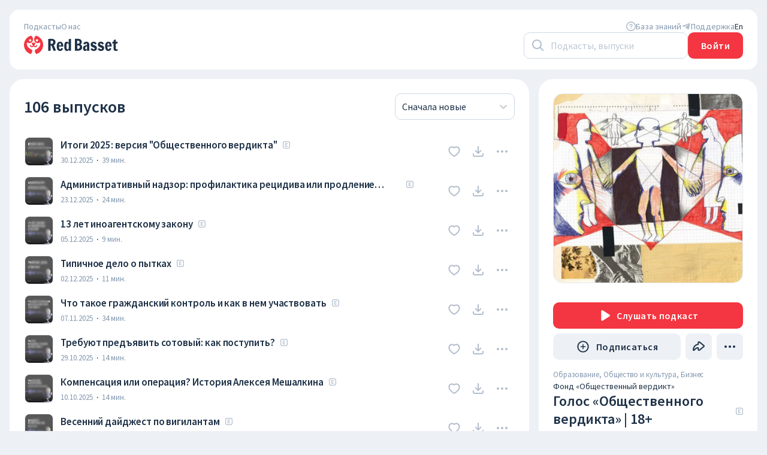

--- FILE ---
content_type: text/html; charset=utf-8
request_url: https://redbasset.tech/podcast/EXT433
body_size: 43486
content:
<!DOCTYPE html><html class="borshThemeLight" lang="ru"><head><meta charSet="utf-8"/><meta name="viewport" content="width=device-width"/><title>Голос «Общественного вердикта» | 18+ - Фонд «Общественный вердикт» - EXT433</title><meta name="robots" content="index,follow"/><meta name="description" content="НАСТОЯЩИЙ МАТЕРИАЛ (ИНФОРМАЦИЯ) ПРОИЗВЕДЕН, РАСПРОСТРАНЕН И (ИЛИ) НАПРАВЛЕН ИНОСТРАННЫМ АГЕНТОМ ФОНД «ОБЩЕСТВЕННЫЙ ВЕРДИКТ» ЛИБО КАСАЕТСЯ ДЕЯТЕЛЬНОСТИ ИНОСТРАННОГО АГЕНТА ФОНД «ОБЩЕСТВЕННЫЙ ВЕРДИКТ».

Мы не согласны с ярлыком &quot;иноагента&quot;, присвоенным нам Минюстом РФ, и считаем, это сделано для того, чтобы нас дискриминировать. Наш фонд защищает права и свободы человека и мы продолжаем эту работу. Мы агенты прав человека.  

Фонд нашел для себя еще один удобный канал для того, чтобы делиться накопленным практическим и исследовательским опытом. Здесь мы говорим о наших собственных юридических наработках, делимся пониманием процедур, текущего момента, реагируем на актуальные запросы и т.д."/><link rel="alternate" hrefLang="en-US" href="https://redbasset.tech/en/podcast/EXT433"/><meta property="og:title" content="Голос «Общественного вердикта» | 18+ - Фонд «Общественный вердикт» - EXT433"/><meta property="og:description" content="НАСТОЯЩИЙ МАТЕРИАЛ (ИНФОРМАЦИЯ) ПРОИЗВЕДЕН, РАСПРОСТРАНЕН И (ИЛИ) НАПРАВЛЕН ИНОСТРАННЫМ АГЕНТОМ ФОНД «ОБЩЕСТВЕННЫЙ ВЕРДИКТ» ЛИБО КАСАЕТСЯ ДЕЯТЕЛЬНОСТИ ИНОСТРАННОГО АГЕНТА ФОНД «ОБЩЕСТВЕННЫЙ ВЕРДИКТ».

Мы не согласны с ярлыком &quot;иноагента&quot;, присвоенным нам Минюстом РФ, и считаем, это сделано для того, чтобы нас дискриминировать. Наш фонд защищает права и свободы человека и мы продолжаем эту работу. Мы агенты прав человека.  

Фонд нашел для себя еще один удобный канал для того, чтобы делиться накопленным практическим и исследовательским опытом. Здесь мы говорим о наших собственных юридических наработках, делимся пониманием процедур, текущего момента, реагируем на актуальные запросы и т.д."/><meta property="og:url" content="https://redbasset.tech/podcast/EXT433"/><meta property="og:type" content="article"/><meta property="og:image" content="https://image.simplecastcdn.com/images/6ad147f3-2a03-44f2-9bb1-e0c2f214e82a/c44a02a9-f3df-4145-9a5e-8cc2d031c64e/3000x3000/kvadratnaja.jpg?aid=rss_feed"/><meta property="og:image:alt" content="Голос «Общественного вердикта» | 18+"/><meta property="og:image:width" content="360"/><meta property="og:image:height" content="360"/><meta property="og:locale" content="ru"/><meta property="og:site_name" content="Red Basset"/><meta name="next-head-count" content="16"/><link rel="apple-touch-icon" sizes="180x180" href="/apple-touch-icon.png"/><link rel="icon" type="image/png" sizes="32x32" href="/favicon-32x32.png"/><link rel="icon" type="image/png" sizes="16x16" href="/favicon-16x16.png"/><link rel="icon" type="image/png" sizes="16x16" href="/favicon-16x16.png"/><link rel="icon" type="image/png" sizes="512x512" href="/android-chrome-512x512.png"/><link rel="manifest" href="/site.webmanifest"/><link rel="mask-icon" href="/safari-pinned-tab.svg" color="#f33641"/><meta name="msapplication-TileColor" content="#da532c"/><meta name="theme-color" content="#edf0f5"/><meta id="viewportIOS" name="viewport" content="width=device-width, initial-scale=1"/><link rel="preload" href="/_next/static/css/3834c469e21760cd.css" as="style"/><link rel="stylesheet" href="/_next/static/css/3834c469e21760cd.css" data-n-g=""/><link rel="preload" href="/_next/static/css/a5dcc5530d08e761.css" as="style"/><link rel="stylesheet" href="/_next/static/css/a5dcc5530d08e761.css" data-n-p=""/><link rel="preload" href="/_next/static/css/e37797e982e82ba3.css" as="style"/><link rel="stylesheet" href="/_next/static/css/e37797e982e82ba3.css" data-n-p=""/><link rel="preload" href="/_next/static/css/4a71c772d7af296c.css" as="style"/><link rel="stylesheet" href="/_next/static/css/4a71c772d7af296c.css" data-n-p=""/><noscript data-n-css=""></noscript><script defer="" nomodule="" src="/_next/static/chunks/polyfills-78c92fac7aa8fdd8.js"></script><script src="/_next/static/chunks/webpack-29558a858bb879dd.js" defer=""></script><script src="/_next/static/chunks/framework-9fe0f1b717e1500d.js" defer=""></script><script src="/_next/static/chunks/main-792df0bbc9740f92.js" defer=""></script><script src="/_next/static/chunks/pages/_app-4ef832dc10cc57f8.js" defer=""></script><script src="/_next/static/chunks/7494-1f1f816c18b4fead.js" defer=""></script><script src="/_next/static/chunks/6685-79afa3b6fa19f1b4.js" defer=""></script><script src="/_next/static/chunks/3253-bece50885ece39f3.js" defer=""></script><script src="/_next/static/chunks/9545-3e9c09aa67a2d485.js" defer=""></script><script src="/_next/static/chunks/6310-31058be41103c60f.js" defer=""></script><script src="/_next/static/chunks/1014-60424db097603ab2.js" defer=""></script><script src="/_next/static/chunks/3338-9528ebf72cbb3dc0.js" defer=""></script><script src="/_next/static/chunks/9755-94be1e5a90518cbf.js" defer=""></script><script src="/_next/static/chunks/6376-e43e3f17b538b0ea.js" defer=""></script><script src="/_next/static/chunks/7757-43528e869572da34.js" defer=""></script><script src="/_next/static/chunks/7915-b7a14c4c7d0e8217.js" defer=""></script><script src="/_next/static/chunks/1036-8782232b20f60f59.js" defer=""></script><script src="/_next/static/chunks/4700-7d64808b12dec491.js" defer=""></script><script src="/_next/static/chunks/5581-7475f60f20a6e6a1.js" defer=""></script><script src="/_next/static/chunks/3223-d7a79afb06cfbd6d.js" defer=""></script><script src="/_next/static/chunks/7311-9f80deb81bd56643.js" defer=""></script><script src="/_next/static/chunks/3238-092c25eae9ac2ede.js" defer=""></script><script src="/_next/static/chunks/4669-b62fbc31947305a4.js" defer=""></script><script src="/_next/static/chunks/4871-c292e3288636e609.js" defer=""></script><script src="/_next/static/chunks/6397-f35899f3f5ff4af6.js" defer=""></script><script src="/_next/static/chunks/4837-c122f84df3dd52d3.js" defer=""></script><script src="/_next/static/chunks/6212-31bad154c0ce6cf1.js" defer=""></script><script src="/_next/static/chunks/7614-ae404cb849ef55aa.js" defer=""></script><script src="/_next/static/chunks/7871-c27e4d19b5a375be.js" defer=""></script><script src="/_next/static/chunks/pages/podcast/%5BpodcastId%5D-a1cd5b76e8b497d7.js" defer=""></script><script src="/_next/static/6LEDx69F9rdMa0_YrTfEZ/_buildManifest.js" defer=""></script><script src="/_next/static/6LEDx69F9rdMa0_YrTfEZ/_ssgManifest.js" defer=""></script></head><body><div id="__next"><div class="listenerLayout_body__otFY1"><div class="page_container__DYDpc"><div class="page_pageWrapper__JioHh"><div class="page_header__Q5W77"><header class="Header_root__XaNpj"><div class="Header_section__8Jcef Header_hiddenForMobile__Xj1J9"><div class="Header_pages__QF7WC"><a class="Header_page__ecZch" href="/"><span class="Typography_root__0otb6 Typography_root_smallBody__QjTC7">Подкасты</span></a><a class="Header_page__ecZch" href="/about"><span class="Typography_root__0otb6 Typography_root_smallBody__QjTC7">О нас</span></a></div><div class="Header_pages__QF7WC"><a target="_blank" class="Header_page__ecZch Header_support__pAA2h" href="https://help.redbasset.tech/"><div class="Header_icon__ZGc7x"><svg width="16" height="16" viewBox="0 0 16 16" fill="none" xmlns="http://www.w3.org/2000/svg"><path fill-rule="evenodd" clip-rule="evenodd" d="M0 8C0 12.4183 3.58172 16 8 16C12.4183 16 16 12.4183 16 8C16 3.58172 12.4183 0 8 0C3.58172 0 0 3.58172 0 8ZM14.3874 7.99994C14.3874 11.5276 11.5277 14.3873 8 14.3873C4.47234 14.3873 1.61261 11.5276 1.61261 7.99994C1.61261 4.47228 4.47234 1.61255 8 1.61255C11.5277 1.61255 14.3874 4.47228 14.3874 7.99994ZM7.99994 5.07607C7.21411 5.07607 6.64382 5.66854 6.64382 6.31935C6.64382 6.69214 6.34162 6.99435 5.96882 6.99435C5.59603 6.99435 5.29382 6.69214 5.29382 6.31935C5.29382 4.85129 6.54226 3.72607 7.99994 3.72607C9.45762 3.72607 10.7061 4.85129 10.7061 6.31935C10.7061 7.55409 9.82293 8.5463 8.67494 8.8305V9.23957C8.67494 9.61236 8.37273 9.91457 7.99994 9.91457C7.62715 9.91457 7.32494 9.61236 7.32494 9.23957V8.23763C7.32494 7.86484 7.62715 7.56263 7.99994 7.56263C8.78577 7.56263 9.35606 6.97016 9.35606 6.31935C9.35606 5.66854 8.78577 5.07607 7.99994 5.07607ZM7.99995 12.2012C8.42061 12.2012 8.76162 11.8602 8.76162 11.4395C8.76162 11.0189 8.42061 10.6779 7.99995 10.6779C7.57929 10.6779 7.23828 11.0189 7.23828 11.4395C7.23828 11.8602 7.57929 12.2012 7.99995 12.2012Z" fill="currentColor"></path></svg></div><span class="Typography_root__0otb6 Typography_root_smallBody__QjTC7">База знаний</span></a><a target="_blank" class="Header_page__ecZch Header_support__pAA2h" href="https://t.me/RedBassetSupport"><div class="Header_icon__ZGc7x"><svg class="Telegram_icon__omFH_" width="24" height="24" viewBox="0 0 24 24" fill="none" xmlns="http://www.w3.org/2000/svg"><path d="M2.93125 10.6054L20.668 4.07987C21.4912 3.79608 22.2102 4.27149 21.9435 5.45928L21.945 5.45782L18.925 19.034C18.7012 19.9965 18.1018 20.2306 17.2632 19.7771L12.6642 16.5429C12.5 16.4047 12.6642 16.5429 9.84506 14.5476L18.3685 7.20001C18.7395 6.88843 18.2857 6.7129 17.7967 7.02301L7.2635 13.3511L2.72277 11.9994C1.73705 11.701 1.71559 11.0589 2.93125 10.6054Z" fill="currentColor"></path></svg></div><span class="Typography_root__0otb6 Typography_root_smallBody__QjTC7">Поддержка</span></a><a class="LocaleSwitcher_link__mDSst Header_locale__Hk8QA" href="/en/podcast/EXT433"><span class="Typography_root__0otb6 Typography_root_smallBody__QjTC7">en</span></a></div></div><div class="Header_section__8Jcef"><div class="Header_logoAnchor__GH4xn"><a class="" data-testid="header-home-link" aria-label="На главную" href="/"><svg width="160" height="32" viewBox="0 0 160 32" fill="none" xmlns="http://www.w3.org/2000/svg" class="Logotype_root__GJf6G Header_logotype__iciSX"><path fill-rule="evenodd" clip-rule="evenodd" d="M19.2 12.9876C19.2 14.2563 18.3359 15.6783 17.1221 16.2503C17.1435 16.7054 17.3258 17.1374 17.6355 17.4611C17.9655 17.8061 18.4132 18 18.88 18C19.3468 18 19.7944 17.8061 20.1245 17.4611C20.4546 17.116 20.64 16.648 20.64 16.16H22.4C22.4 17.136 22.0291 18.072 21.369 18.7622C20.7089 19.4523 19.8136 19.84 18.88 19.84C17.9464 19.84 17.0511 19.4523 16.391 18.7622C16.2465 18.6111 16.1159 18.4483 16 18.2759C15.8841 18.4483 15.7535 18.6111 15.609 18.7622C14.9489 19.4523 14.0536 19.84 13.12 19.84C12.1864 19.84 11.2911 19.4523 10.631 18.7622C9.97085 18.072 9.6 17.136 9.6 16.16H11.36C11.36 16.648 11.5454 17.116 11.8755 17.4611C12.2056 17.8061 12.6532 18 13.12 18C13.5868 18 14.0344 17.8061 14.3645 17.4611C14.6742 17.1374 14.8565 16.7054 14.8779 16.2503C13.6641 15.6783 12.8 14.2563 12.8 12.9876C12.8 12.9876 14.2327 12.16 16 12.16C17.7673 12.16 19.2 12.9876 19.2 12.9876Z" fill="#F33641"></path><path fill-rule="evenodd" clip-rule="evenodd" d="M0 16C0 23.1054 4.6316 29.129 11.0404 31.2165C12.96 30.4 14.56 26.56 13.6 24.32C10.005 22.707 3.47562 18.9927 4.96 11.68C14.3645 16.96 18.4 4.80004 11.8281 0.549377C5.01458 2.38462 0 8.60671 0 16ZM10.3236 10.2743C11.3926 10.2743 12.2592 9.40771 12.2592 8.33867C12.2592 7.26964 11.3926 6.40301 10.3236 6.40301C9.25452 6.40301 8.38789 7.26964 8.38789 8.33867C8.38789 9.40771 9.25452 10.2743 10.3236 10.2743Z" fill="#F33641"></path><path fill-rule="evenodd" clip-rule="evenodd" d="M32 16C32 23.1054 27.3684 29.129 20.9596 31.2165C19.04 30.4 17.44 26.56 18.4 24.32C21.995 22.707 28.5244 18.9927 27.04 11.68C17.6355 16.96 13.6 4.80004 20.1719 0.549377C26.9854 2.38462 32 8.60671 32 16ZM21.6764 10.2743C20.6074 10.2743 19.7408 9.40771 19.7408 8.33867C19.7408 7.26964 20.6074 6.40301 21.6764 6.40301C22.7455 6.40301 23.6121 7.26964 23.6121 8.33867C23.6121 9.40771 22.7455 10.2743 21.6764 10.2743Z" fill="#F33641"></path><path d="M45.9448 17.053H44.4253V25.6633L40.5333 25.9832V5.99021L45.2783 5.83026C47.5709 5.83026 49.3658 6.29232 50.6631 7.21644C51.9604 8.12279 52.6091 9.51785 52.6091 11.4016C52.6091 12.6456 52.3603 13.6675 51.8627 14.4672C51.3828 15.2669 50.6809 15.9334 49.7568 16.4665L51.5428 20.8116L53.3555 25.1301L49.5168 26.1698L45.9448 17.053ZM45.7582 14.174C46.6823 14.174 47.402 13.9874 47.9174 13.6142C48.4505 13.2232 48.7171 12.4946 48.7171 11.4283C48.7171 9.77554 47.8996 8.94916 46.2647 8.94916H44.4253V14.174H45.7582Z" fill="#1E3147"></path><path d="M60.1379 26.1698C58.3607 26.1698 57.0012 25.4678 56.0593 24.0638C55.1174 22.6421 54.6465 20.7583 54.6465 18.4125C54.6465 16.0311 55.1263 14.1384 56.086 12.7345C57.0456 11.3305 58.4407 10.6286 60.2712 10.6286C62.0128 10.6286 63.3456 11.3305 64.2698 12.7345C65.1939 14.1384 65.6559 16.0311 65.6559 18.4125C65.6559 18.5547 65.6293 18.6613 65.576 18.7324C65.5226 18.7857 65.496 18.8212 65.496 18.839H58.3785C58.3785 19.9942 58.5296 21.0516 58.8317 22.0112C59.1338 22.9531 59.5959 23.4241 60.2179 23.4241C60.9109 23.4241 61.4263 23.0242 61.764 22.2245C62.1016 21.4248 62.2793 21.0071 62.2971 20.9716L65.1228 22.0379C64.7496 23.3174 64.1542 24.3304 63.3368 25.0768C62.5193 25.8054 61.453 26.1698 60.1379 26.1698ZM61.9772 16.6798C61.9772 15.6135 61.8351 14.7693 61.5507 14.1473C61.2664 13.5253 60.8221 13.2143 60.2179 13.2143C59.9157 13.2143 59.6225 13.3654 59.3382 13.6675C59.0538 13.9696 58.8228 14.3872 58.6451 14.9204C58.4674 15.4535 58.3785 16.04 58.3785 16.6798H61.9772Z" fill="#1E3147"></path><path d="M71.5659 26.1698C68.687 26.1698 67.2475 23.5573 67.2475 18.3325C67.2475 15.6135 67.6029 13.6497 68.3137 12.4413C69.0246 11.2328 70.1353 10.6286 71.6459 10.6286C72.2857 10.6286 72.8988 10.8418 73.4853 11.2683C74.0717 11.6771 74.4982 12.1925 74.7648 12.8145V6.31009L78.5235 5.83026V25.6633L75.6978 25.9832L74.7648 23.9572C74.5871 24.6147 74.2583 25.1479 73.7785 25.5566C73.2987 25.9654 72.5611 26.1698 71.5659 26.1698ZM72.9521 23.504C73.4853 23.504 73.9207 23.2108 74.2583 22.6243C74.596 22.0201 74.7648 21.0071 74.7648 19.5854V14.5738C74.2494 13.7741 73.6452 13.3743 72.9521 13.3743C72.3657 13.3743 71.9303 13.5875 71.6459 14.014C71.3793 14.4228 71.2016 14.9648 71.1128 15.6401C71.0417 16.3155 71.0061 17.2129 71.0061 18.3325C71.0061 19.4699 71.0417 20.394 71.1128 21.1049C71.2016 21.8157 71.3882 22.3933 71.6726 22.8376C71.9569 23.2819 72.3834 23.504 72.9521 23.504Z" fill="#1E3147"></path><path d="M85.051 5.83026H89.5294C91.9463 5.83026 93.7057 6.30121 94.8075 7.2431C95.9094 8.18499 96.4603 9.42899 96.4603 10.9751C96.4603 11.9525 96.2648 12.8145 95.8738 13.5609C95.5006 14.3073 94.9764 14.8493 94.301 15.187C95.1541 15.6312 95.8294 16.2266 96.327 16.973C96.8246 17.7016 97.0734 18.7857 97.0734 20.2252C97.0734 23.9572 94.1322 25.8232 88.2498 25.8232H85.051V5.83026ZM89.7693 13.9607C90.8001 13.9607 91.5642 13.7919 92.0618 13.4542C92.5772 13.1166 92.8349 12.4235 92.8349 11.375C92.8349 10.4509 92.5417 9.81997 91.9552 9.48231C91.3865 9.12688 90.6046 8.94916 89.6094 8.94916H88.8363V13.9607H89.7693ZM89.6893 22.7043C90.9689 22.7043 91.893 22.3933 92.4617 21.7713C93.0304 21.1315 93.3147 20.4384 93.3147 19.692C93.3147 18.5369 93.0037 17.7727 92.3817 17.3995C91.7775 17.0085 90.9244 16.8131 89.8226 16.8131H88.9696V22.7043H89.6893Z" fill="#1E3147"></path><path d="M101.946 26.1698C101.306 26.1698 100.728 25.9743 100.213 25.5833C99.6977 25.1745 99.2979 24.6325 99.0135 23.9572C98.7292 23.2641 98.587 22.4911 98.587 21.638C98.587 19.7009 99.2446 18.3414 100.56 17.5595C101.893 16.7597 103.439 16.3066 105.198 16.1999C105.198 15.2403 105.136 14.5294 105.011 14.0674C104.887 13.6053 104.585 13.3743 104.105 13.3743C103.696 13.3743 103.385 13.5342 103.172 13.8541C102.959 14.174 102.826 14.5827 102.772 15.0803L99.1202 14.4406C99.2979 13.0722 99.8577 12.0947 100.8 11.5083C101.741 10.9218 102.843 10.6286 104.105 10.6286C105.722 10.6286 106.931 11.0551 107.73 11.9081C108.548 12.7611 108.957 13.8719 108.957 15.2403V22.9975C108.957 23.8328 109.09 24.7214 109.357 25.6633L105.705 25.9832L105.278 24.1438C104.958 24.7125 104.487 25.1923 103.865 25.5833C103.243 25.9743 102.603 26.1698 101.946 26.1698ZM103.679 23.504C103.981 23.504 104.229 23.4329 104.425 23.2908C104.638 23.1486 104.896 22.9176 105.198 22.5977V18.4391C104.309 18.4391 103.599 18.6791 103.065 19.1589C102.532 19.6387 102.266 20.3851 102.266 21.3981C102.266 22.0734 102.381 22.5977 102.612 22.9709C102.861 23.3263 103.217 23.504 103.679 23.504Z" fill="#1E3147"></path><path d="M116.519 26.1698C115.044 26.1698 113.854 25.841 112.947 25.1834C112.041 24.5081 111.455 23.5751 111.188 22.3844L114.094 21.4248C114.165 21.7624 114.298 22.0645 114.493 22.3311C114.902 22.9176 115.498 23.2108 116.28 23.2108C116.724 23.2108 117.15 23.1131 117.559 22.9176C117.968 22.7221 118.172 22.42 118.172 22.0112C118.172 21.4603 117.79 21.0338 117.026 20.7317L113.88 19.4521C113.045 19.0967 112.405 18.5635 111.961 17.8527C111.517 17.1418 111.295 16.271 111.295 15.2403C111.295 14.2806 111.526 13.4542 111.988 12.7612C112.468 12.0681 113.09 11.5438 113.854 11.1884C114.636 10.8152 115.471 10.6286 116.36 10.6286C117.479 10.6286 118.51 10.9573 119.452 11.6149C120.394 12.2547 121.025 13.1344 121.344 14.254L118.252 15.2136C118.181 14.9115 118.057 14.6094 117.879 14.3073C117.488 13.703 116.99 13.4009 116.386 13.4009C115.942 13.4009 115.56 13.5076 115.24 13.7208C114.92 13.9163 114.76 14.2095 114.76 14.6005C114.76 15.0626 115.195 15.4891 116.066 15.88L118.732 16.973C119.674 17.4173 120.411 17.9771 120.945 18.6524C121.478 19.3277 121.744 20.2341 121.744 21.3714C121.744 22.4022 121.495 23.2819 120.998 24.0105C120.5 24.7214 119.852 25.2634 119.052 25.6366C118.252 25.992 117.408 26.1698 116.519 26.1698Z" fill="#1E3147"></path><path d="M128.546 26.1698C127.071 26.1698 125.881 25.841 124.974 25.1834C124.068 24.5081 123.482 23.5751 123.215 22.3844L126.121 21.4248C126.192 21.7624 126.325 22.0645 126.521 22.3311C126.929 22.9176 127.525 23.2108 128.307 23.2108C128.751 23.2108 129.177 23.1131 129.586 22.9176C129.995 22.7221 130.199 22.42 130.199 22.0112C130.199 21.4603 129.817 21.0338 129.053 20.7317L125.907 19.4521C125.072 19.0967 124.432 18.5635 123.988 17.8527C123.544 17.1418 123.322 16.271 123.322 15.2403C123.322 14.2806 123.553 13.4542 124.015 12.7612C124.495 12.0681 125.117 11.5438 125.881 11.1884C126.663 10.8152 127.498 10.6286 128.387 10.6286C129.506 10.6286 130.537 10.9573 131.479 11.6149C132.421 12.2547 133.052 13.1344 133.371 14.254L130.279 15.2136C130.208 14.9115 130.084 14.6094 129.906 14.3073C129.515 13.703 129.017 13.4009 128.413 13.4009C127.969 13.4009 127.587 13.5076 127.267 13.7208C126.947 13.9163 126.787 14.2095 126.787 14.6005C126.787 15.0626 127.222 15.4891 128.093 15.88L130.759 16.973C131.701 17.4173 132.438 17.9771 132.972 18.6524C133.505 19.3277 133.771 20.2341 133.771 21.3714C133.771 22.4022 133.522 23.2819 133.025 24.0105C132.527 24.7214 131.879 25.2634 131.079 25.6366C130.279 25.992 129.435 26.1698 128.546 26.1698Z" fill="#1E3147"></path><path d="M140.867 26.1698C139.09 26.1698 137.73 25.4678 136.788 24.0638C135.846 22.6421 135.375 20.7583 135.375 18.4125C135.375 16.0311 135.855 14.1384 136.815 12.7345C137.774 11.3305 139.17 10.6286 141 10.6286C142.742 10.6286 144.074 11.3305 144.999 12.7345C145.923 14.1384 146.385 16.0311 146.385 18.4125C146.385 18.5547 146.358 18.6613 146.305 18.7324C146.251 18.7857 146.225 18.8212 146.225 18.839H139.107C139.107 19.9942 139.258 21.0516 139.56 22.0112C139.863 22.9531 140.325 23.4241 140.947 23.4241C141.64 23.4241 142.155 23.0242 142.493 22.2245C142.83 21.4248 143.008 21.0071 143.026 20.9716L145.852 22.0379C145.478 23.3174 144.883 24.3304 144.066 25.0768C143.248 25.8054 142.182 26.1698 140.867 26.1698ZM142.706 16.6798C142.706 15.6135 142.564 14.7693 142.28 14.1473C141.995 13.5253 141.551 13.2143 140.947 13.2143C140.645 13.2143 140.351 13.3654 140.067 13.6675C139.783 13.9696 139.552 14.3872 139.374 14.9204C139.196 15.4535 139.107 16.04 139.107 16.6798H142.706Z" fill="#1E3147"></path><path d="M153.761 26.1164C152.552 26.1164 151.531 25.8143 150.695 25.2101C149.86 24.5881 149.442 23.4951 149.442 21.9312V13.6408H147.363L147.523 10.8152H149.549L149.922 7.56298L153.174 7.10981V10.8152H156.267L156.107 13.6408H153.201V21.9046C153.201 22.4377 153.334 22.8198 153.601 23.0509C153.868 23.2819 154.258 23.3974 154.774 23.3974C155.058 23.3974 155.538 23.3441 156.213 23.2375V25.8232C156.142 25.841 155.858 25.8943 155.36 25.9832C154.881 26.072 154.347 26.1164 153.761 26.1164Z" fill="#1E3147"></path></svg></a><div class="Header_section__8Jcef Header_hiddenForMobile__Xj1J9"></div></div><div class="Header_page__ecZch"><div class="Header_hiddenForMobile__Xj1J9"><div class="Search_searchContainer___QGs1 Header_search__m3eU6"><form class="Search_search__sjHcf Search_searchOpen__lFFZF"><div class="SearchInput_container__C1Ir3"><div class="SearchInput_inputWrapper__FREzR"><div class="SearchInput_iconWrapper__zIO0s"><svg width="20" height="20" viewBox="0 0 20 20" fill="none" xmlns="http://www.w3.org/2000/svg"><path fill-rule="evenodd" clip-rule="evenodd" d="M8 16C3.58172 16 0 12.4183 0 8C0 3.58172 3.58172 0 8 0C12.4183 0 16 3.58172 16 8C16 9.84871 15.3729 11.551 14.3199 12.9056L19 17.5858C19.3905 17.9763 19.3905 18.6095 19 19C18.6095 19.3905 17.9763 19.3905 17.5858 19L12.9056 14.3199C11.551 15.3729 9.84871 16 8 16ZM14 8C14 11.3137 11.3137 14 8 14C4.68629 14 2 11.3137 2 8C2 4.68629 4.68629 2 8 2C11.3137 2 14 4.68629 14 8Z" fill="#b2becd"></path></svg></div><div class="Typography_root__0otb6 Typography_root_body__HB4mN"><input type="search" data-testid="search-input" placeholder="Подкасты, выпуски" class="SearchInput_input__KBUjM" value=""/></div></div></div></form></div></div><div class="Header_userMenuWrapper__2aLdL"><div class="UserMenu_userInfo__0gQMq"><a href="/auth"><button data-testid="header-auth-button" class="Button_button__hAbKV UserMenu_authButton__mokZu Button_button_primary__cUhlZ Button_height44__AC09s" type="button"><span class="Typography_root__0otb6 Typography_root_button__oAKH4 Button_buttonContent__fc_eQ">Войти</span></button></a></div></div><div class="Header_burgerWrapper__5NwDi"><button aria-label="open menu" class="HamburgerMenu_button__rgZwo" type="button"><div class=""><div class="HamburgerMenu_line__0BeV1 HamburgerMenu_lineFirst__EOjlX"></div><div class="HamburgerMenu_line__0BeV1 HamburgerMenu_lineSecond__CYgjh"></div><div class="HamburgerMenu_line__0BeV1 HamburgerMenu_lineThird__wxtN7"></div></div></button><div class="DropMenu_root__fL4WK"><div class="DropMenu_wrapper__BOuGF"><div class="DropMenu_searchWrapper__EPtK5"><div class="Search_searchContainer___QGs1"><form class="Search_search__sjHcf Search_searchOpen__lFFZF"><div class="SearchInput_container__C1Ir3"><div class="SearchInput_inputWrapper__FREzR"><div class="SearchInput_iconWrapper__zIO0s"><svg width="20" height="20" viewBox="0 0 20 20" fill="none" xmlns="http://www.w3.org/2000/svg"><path fill-rule="evenodd" clip-rule="evenodd" d="M8 16C3.58172 16 0 12.4183 0 8C0 3.58172 3.58172 0 8 0C12.4183 0 16 3.58172 16 8C16 9.84871 15.3729 11.551 14.3199 12.9056L19 17.5858C19.3905 17.9763 19.3905 18.6095 19 19C18.6095 19.3905 17.9763 19.3905 17.5858 19L12.9056 14.3199C11.551 15.3729 9.84871 16 8 16ZM14 8C14 11.3137 11.3137 14 8 14C4.68629 14 2 11.3137 2 8C2 4.68629 4.68629 2 8 2C11.3137 2 14 4.68629 14 8Z" fill="#b2becd"></path></svg></div><div class="Typography_root__0otb6 Typography_root_body__HB4mN"><input type="search" data-testid="search-input" placeholder="Подкасты, выпуски" class="SearchInput_input__KBUjM SearchInput_inputMobile__2f4mO" value=""/></div></div></div></form></div></div><div class="DropMenu_panelPages__O4C1E"><button type="button" class="DropMenu_menuItem__r3VOE DropMenu_panelItem__eLCIw DropMenu_panelItemCurrent__4W7by"><h5 class="Typography_root__0otb6 Typography_root_headline__LjOYM">Подкасты</h5></button><button type="button" class="DropMenu_menuItem__r3VOE DropMenu_panelItem__eLCIw"><h5 class="Typography_root__0otb6 Typography_root_headline__LjOYM">О нас</h5></button></div><nav class="DropMenu_mobileMenu__xXzdd"><h5 class="Typography_root__0otb6 Typography_root_headline__LjOYM"><a class="DropMenu_menuItem__r3VOE" href="/app/categories">Категории</a></h5></nav><ul class="DropMenu_contactsList__50H8_"><li><a class="DropMenu_contactsLink__dof12" target="_blank" rel="noreferrer" href="https://help.redbasset.tech/"><svg width="16" height="16" viewBox="0 0 16 16" fill="none" xmlns="http://www.w3.org/2000/svg"><path fill-rule="evenodd" clip-rule="evenodd" d="M0 8C0 12.4183 3.58172 16 8 16C12.4183 16 16 12.4183 16 8C16 3.58172 12.4183 0 8 0C3.58172 0 0 3.58172 0 8ZM14.3874 7.99994C14.3874 11.5276 11.5277 14.3873 8 14.3873C4.47234 14.3873 1.61261 11.5276 1.61261 7.99994C1.61261 4.47228 4.47234 1.61255 8 1.61255C11.5277 1.61255 14.3874 4.47228 14.3874 7.99994ZM7.99994 5.07607C7.21411 5.07607 6.64382 5.66854 6.64382 6.31935C6.64382 6.69214 6.34162 6.99435 5.96882 6.99435C5.59603 6.99435 5.29382 6.69214 5.29382 6.31935C5.29382 4.85129 6.54226 3.72607 7.99994 3.72607C9.45762 3.72607 10.7061 4.85129 10.7061 6.31935C10.7061 7.55409 9.82293 8.5463 8.67494 8.8305V9.23957C8.67494 9.61236 8.37273 9.91457 7.99994 9.91457C7.62715 9.91457 7.32494 9.61236 7.32494 9.23957V8.23763C7.32494 7.86484 7.62715 7.56263 7.99994 7.56263C8.78577 7.56263 9.35606 6.97016 9.35606 6.31935C9.35606 5.66854 8.78577 5.07607 7.99994 5.07607ZM7.99995 12.2012C8.42061 12.2012 8.76162 11.8602 8.76162 11.4395C8.76162 11.0189 8.42061 10.6779 7.99995 10.6779C7.57929 10.6779 7.23828 11.0189 7.23828 11.4395C7.23828 11.8602 7.57929 12.2012 7.99995 12.2012Z" fill="currentColor"></path></svg><span class="Typography_root__0otb6 Typography_root_smallBody__QjTC7">База знаний</span></a></li><li><a class="DropMenu_contactsLink__dof12" target="_blank" rel="noreferrer" href="https://t.me/RedBassetSupport"><svg class="Telegram_icon__omFH_" width="24" height="24" viewBox="0 0 24 24" fill="none" xmlns="http://www.w3.org/2000/svg"><path d="M2.93125 10.6054L20.668 4.07987C21.4912 3.79608 22.2102 4.27149 21.9435 5.45928L21.945 5.45782L18.925 19.034C18.7012 19.9965 18.1018 20.2306 17.2632 19.7771L12.6642 16.5429C12.5 16.4047 12.6642 16.5429 9.84506 14.5476L18.3685 7.20001C18.7395 6.88843 18.2857 6.7129 17.7967 7.02301L7.2635 13.3511L2.72277 11.9994C1.73705 11.701 1.71559 11.0589 2.93125 10.6054Z" fill="currentColor"></path></svg><span class="Typography_root__0otb6 Typography_root_smallBody__QjTC7">Поддержка</span></a></li></ul><div class="DropMenu_locale___UWBf"><div class="LocaleSwitcher_double__GMoKq"><a class="LocaleSwitcher_link__mDSst LocaleSwitcher_delimiter___7ZIx" href="/podcast/EXT433"><span class="Typography_root__0otb6 Typography_root_smallBody__QjTC7">ru</span></a><span class="Typography_root__0otb6 Typography_root_smallBody__QjTC7 LocaleSwitcher_delimiter___7ZIx">/</span><a class="LocaleSwitcher_link__mDSst" href="/en/podcast/EXT433"><span class="Typography_root__0otb6 Typography_root_smallBody__QjTC7">en<!-- --> </span></a></div></div></div></div></div></div></div></header></div><div><main id="podcast-main" class="_podcastId__main__Q_ns8 _podcastId__podcast__o5G0U"><section class="_podcastId__podcastEpisodes__t2SyX"><div class="PodcastEpisodes_episodes__LUPw3 PodcastEpisodes_withoutPagination__2LXEf"></div></section><section class="_podcastId__sidebar__hrcIt"><div class="styles_skeleton__p_xFO"><div class="SkeletonImage_image__GDFV1 styles_cover__F7KM6"></div><div><div class="SkeletonText_text__6X8fp styles_listen__02YID"></div><div class="styles_actions__KLN3O"><div class="SkeletonText_text__6X8fp styles_subscribe___ZtVt"></div><div class="SkeletonText_text__6X8fp styles_share__q65_6"></div><div class="SkeletonText_text__6X8fp styles_drop__biOMb"></div></div><div><div class="SkeletonText_text__6X8fp styles_category__AvHvC"></div><div class="SkeletonText_text__6X8fp styles_name__zcdt2"></div><div class="SkeletonText_text__6X8fp styles_description__WJXEt"></div></div></div></div></section></main></div></div></div><footer class="Footer_footer__4HfFf"><div class="Footer_mainInfo__QZPnt"><a class="Footer_logotypeWrapper__yWFzy" href="/"><svg class="Logotype_root__GJf6G" width="113" height="24" viewBox="0 0 113 24" xmlns="http://www.w3.org/2000/svg"><path d="m2.84 8.58c0.11636 0 0.24066 0.13488 0.39886 0.30654 0.27684 0.3004 0.6575 0.71346 1.2811 0.71346 1.6 0 3.48-2.4 3.48-5.6 0-2.4-1.08-4-2.4-4-2.8 0-5.6 3.2-5.6 9.6 0 4 0.8 14.4 4 14.4 1.32 0 2.4-0.96 2.4-2.28 0-1.2484-0.56923-2.2898-1.2636-3.5601-1.0854-1.9857-2.4764-4.5307-2.4764-9.2999 0-0.22 0.08-0.28 0.18-0.28zm2.02-2.58c0.3-0.64 0.9-0.98 1.32-0.78s0.54 0.88 0.22 1.52c-0.3 0.64-0.9 0.98-1.32 0.78s-0.52-0.88-0.22-1.52zm-1.64-3.86c0.78-0.82 1.16-0.36 1.1-0.08-0.03779 0.17635-0.13905 0.26543-0.28879 0.39716-0.088 0.07743-0.19276 0.16958-0.31121 0.30284-0.09295 0.10457-0.16565 0.2007-0.22938 0.28497-0.15566 0.20583-0.25776 0.34084-0.47062 0.35503-0.3 0.04-0.58-0.44 0.2-1.26zm9.2601 10.26c-0.22-0.04-0.42 0.08-0.48 0.3-0.18 0.78-0.76 1.38-1.34 1.38-0.52 0-1.22-0.48-1.48-1.82 0.82002-0.22 1.42-1.06 1.42-1.58 0-0.6-0.82002-1.1-1.82-1.1s-1.82 0.47995-1.82 1.1c0 0.52 0.6 1.36 1.42 1.58-0.26 1.34-0.96 1.82-1.48 1.82-0.58 0-1.16-0.6-1.34-1.38-0.04-0.22-0.26-0.36-0.48-0.3-0.22 0.04-0.36 0.26-0.3 0.48 0.26 1.16 1.14 2 2.12 2 0.88 0 1.5-0.6 1.88-1.34 0.38 0.74 1 1.34 1.88 1.34 0.96 0 1.86-0.84 2.12-2 0.06-0.2-0.08-0.42-0.3-0.48zm-2.8801-8.3999c0-2.4 1.08-4 2.4-4 2.8 0 5.6 3.2 5.6 9.6 0 4-0.8 14.4-4 14.4-1.32 0-2.4-0.96-2.4-2.28 0-1.2474 0.5683-2.2852 1.2619-3.5516 1.0857-1.9822 2.4781-4.5246 2.4781-9.3084 0-0.22-0.08-0.28-0.18-0.28-0.1164 0-0.2407 0.13488-0.3989 0.30654-0.2768 0.3004-0.6575 0.71346-1.2811 0.71346-1.6 0-3.48-2.4-3.48-5.6zm1.58 2.74c0.3 0.64 0.9 0.98 1.32 0.78 0.44-0.2 0.54-0.88 0.22-1.52-0.3-0.64-0.9-0.98-1.32-0.78s-0.52 0.88-0.22 1.52zm2.9294-3.695c0.1556 0.20583 0.2577 0.34084 0.4706 0.35503 0.3 0.04 0.58-0.44-0.2-1.26s-1.16-0.36-1.1-0.08c0.0379 0.16435 0.1398 0.25678 0.2904 0.39346 0.0877 0.07956 0.1919 0.1741 0.3096 0.30654 0.093 0.10457 0.1657 0.20071 0.2294 0.28497z" clip-rule="evenodd" fill="#F33641" fill-rule="evenodd"></path><path d="m29.659 12.79h-1.1396v6.4577l-2.919 0.2399v-14.995l3.5587-0.11996c1.7194 0 3.0656 0.34655 4.0386 1.0396 0.973 0.67976 1.4595 1.7261 1.4595 3.1389 0 0.933-0.1866 1.6994-0.5598 2.2992-0.3599 0.5998-0.8864 1.0996-1.5794 1.4995l1.3395 3.2588 1.3595 3.2389-2.879 0.7797-2.679-6.8376zm-0.14-2.1592c0.6931 0 1.2329-0.14 1.6194-0.4199 0.3999-0.29321 0.5998-0.83968 0.5998-1.6394 0-1.2396-0.6131-1.8593-1.8393-1.8593h-1.3795v3.9186h0.9996z" fill="#FFFFFF"></path><path d="m40.304 19.627c-1.3329 0-2.3525-0.5265-3.0589-1.5794-0.7064-1.0663-1.0596-2.4792-1.0596-4.2385 0-1.7861 0.3598-3.2056 1.0796-4.2586 0.7197-1.053 1.766-1.5794 3.1389-1.5794 1.3062 0 2.3058 0.52648 2.9989 1.5794 0.6931 1.053 1.0396 2.4724 1.0396 4.2586 0 0.1066-0.02 0.1866-0.0599 0.2399-0.04 0.04-0.06 0.0666-0.06 0.0799h-5.3381c0 0.8664 0.1133 1.6595 0.3398 2.3792 0.2266 0.7064 0.5732 1.0596 1.0397 1.0596 0.5198 0 0.9063-0.2999 1.1596-0.8997 0.2532-0.5997 0.3865-0.913 0.3998-0.9396l2.1193 0.7997c-0.2799 0.9597-0.7264 1.7194-1.3395 2.2792-0.6132 0.5465-1.4129 0.8197-2.3992 0.8197zm1.3795-7.1175c0-0.7997-0.1066-1.4328-0.3199-1.8993-0.2132-0.4665-0.5464-0.69977-0.9996-0.69977-0.2266 0-0.4465 0.11327-0.6598 0.33987-0.2132 0.2266-0.3865 0.5398-0.5198 0.9397-0.1333 0.3998-0.1999 0.8397-0.1999 1.3195h2.699z" fill="#FFFFFF"></path><path d="m48.874 19.627c-2.1592 0-3.2388-1.9593-3.2388-5.8779 0-2.0393 0.2666-3.5121 0.7997-4.4185 0.5331-0.90635 1.3662-1.3595 2.4991-1.3595 0.4799 0 0.9397 0.15995 1.3795 0.47983 0.4399 0.30656 0.7598 0.69309 0.9597 1.1596v-4.8783l2.819-0.35987v14.875l-2.1193 0.2399-0.6997-1.5194c-0.1333 0.4931-0.3799 0.893-0.7397 1.1996-0.3599 0.3065-0.9131 0.4598-1.6595 0.4598zm1.0397-1.9993c0.3998 0 0.7264-0.2199 0.9796-0.6598 0.2533-0.4531 0.3799-1.2129 0.3799-2.2792v-3.7586c-0.3865-0.5998-0.8397-0.8997-1.3595-0.8997-0.4399 0-0.7664 0.1599-0.9797 0.4798-0.1999 0.3066-0.3332 0.7131-0.3998 1.2196-0.0534 0.5065-0.08 1.1796-0.08 2.0193 0 0.853 0.0266 1.5461 0.08 2.0792 0.0666 0.5332 0.2066 0.9664 0.4198 1.2996 0.2133 0.3332 0.5332 0.4998 0.9597 0.4998z" fill="#FFFFFF"></path><path d="m58.988 4.3727h3.3588c1.8127 0 3.1323 0.35321 3.9586 1.0596 0.8264 0.70641 1.2396 1.6394 1.2396 2.799 0 0.73307-0.1466 1.3795-0.4398 1.9393-0.2799 0.5598-0.6731 0.9664-1.1796 1.2196 0.6397 0.3332 1.1462 0.7797 1.5194 1.3395 0.3732 0.5465 0.5598 1.3596 0.5598 2.4392 0 2.799-2.2059 4.1985-6.6176 4.1985h-2.3992v-14.995zm3.5388 6.0978c0.773 0 1.3462-0.1266 1.7194-0.3798 0.3865-0.25328 0.5798-0.7731 0.5798-1.5595 0-0.69309-0.22-1.1662-0.6598-1.4195-0.4265-0.26657-1.013-0.39985-1.7594-0.39985h-0.5798v3.7586h0.6998zm-0.06 6.5577c0.9597 0 1.6527-0.2332 2.0793-0.6997 0.4265-0.4799 0.6397-0.9997 0.6397-1.5595 0-0.8663-0.2332-1.4395-0.6997-1.7194-0.4532-0.2932-1.093-0.4398-1.9193-0.4398h-0.6398v4.4184h0.5398z" fill="#FFFFFF"></path><path d="m71.66 19.627c-0.4799 0-0.913-0.1466-1.2996-0.4398-0.3865-0.3066-0.6864-0.7131-0.8997-1.2196-0.2132-0.5198-0.3198-1.0996-0.3198-1.7394 0-1.4528 0.4931-2.4725 1.4794-3.0589 0.9997-0.5998 2.1593-0.9397 3.4788-1.0197 0-0.7197-0.0466-1.2529-0.1399-1.5994s-0.3199-0.5198-0.6798-0.5198c-0.3066 0-0.5398 0.1199-0.6998 0.3599-0.1599 0.2399-0.2599 0.5464-0.2999 0.9196l-2.739-0.4798c0.1333-1.0263 0.5532-1.7594 1.2596-2.1992 0.7064-0.43985 1.5328-0.65977 2.4791-0.65977 1.2129 0 2.1192 0.31989 2.719 0.95966 0.6132 0.63978 0.9197 1.4728 0.9197 2.4991v5.8179c0 0.6265 0.1 1.2929 0.2999 1.9993l-2.739 0.2399-0.3199-1.3795c-0.2399 0.4266-0.5931 0.7864-1.0596 1.0797-0.4665 0.2932-0.9464 0.4398-1.4395 0.4398zm1.2995-1.9993c0.2266 0 0.4132-0.0533 0.5598-0.1599 0.16-0.1067 0.3532-0.2799 0.5798-0.5199v-3.1189c-0.6664 0-1.1996 0.18-1.5994 0.5399-0.3999 0.3598-0.5998 0.9196-0.5998 1.6794 0 0.5065 0.0866 0.8996 0.2599 1.1795 0.1866 0.2666 0.4532 0.3999 0.7997 0.3999z" fill="#FFFFFF"></path><path d="m82.59 19.627c-1.1063 0-1.9993-0.2466-2.6791-0.7397-0.6797-0.5065-1.1196-1.2063-1.3195-2.0993l2.1792-0.7197c0.0533 0.2532 0.1533 0.4798 0.2999 0.6797 0.3066 0.4399 0.7531 0.6598 1.3395 0.6598 0.3333 0 0.6531-0.0733 0.9597-0.2199 0.3066-0.1467 0.4598-0.3732 0.4598-0.6798 0-0.4132-0.2865-0.7331-0.8597-0.9597l-2.3591-0.9596c-0.6265-0.2666-1.1063-0.6665-1.4395-1.1996s-0.4998-1.1862-0.4998-1.9593c0-0.7198 0.1732-1.3395 0.5198-1.8594 0.3598-0.51982 0.8263-0.91301 1.3995-1.1796 0.5864-0.2799 1.2129-0.41985 1.8793-0.41985 0.8397 0 1.6128 0.24658 2.3192 0.73974 0.7064 0.47983 1.1796 1.1396 1.4195 1.9794l-2.3192 0.7197c-0.0533-0.2266-0.1466-0.4532-0.2799-0.6798-0.2932-0.4531-0.6664-0.6797-1.1196-0.6797-0.3332 0-0.6198 0.08-0.8597 0.2399-0.2399 0.1466-0.3599 0.3665-0.3599 0.6598 0 0.3465 0.3266 0.6664 0.9797 0.9596l1.9993 0.8197c0.7064 0.3332 1.2595 0.7531 1.6594 1.2596s0.5998 1.1862 0.5998 2.0393c0 0.773-0.1866 1.4328-0.5598 1.9793-0.3732 0.5331-0.8597 0.9396-1.4595 1.2195-0.5998 0.2666-1.2329 0.3999-1.8993 0.3999z" fill="#FFFFFF"></path><path d="m91.61 19.627c-1.1063 0-1.9993-0.2466-2.679-0.7397-0.6798-0.5065-1.1196-1.2063-1.3196-2.0993l2.1793-0.7197c0.0533 0.2532 0.1532 0.4798 0.2999 0.6797 0.3065 0.4399 0.753 0.6598 1.3395 0.6598 0.3332 0 0.6531-0.0733 0.9596-0.2199 0.3066-0.1467 0.4599-0.3732 0.4599-0.6798 0-0.4132-0.2866-0.7331-0.8597-0.9597l-2.3592-0.9596c-0.6264-0.2666-1.1063-0.6665-1.4395-1.1996s-0.4998-1.1862-0.4998-1.9593c0-0.7198 0.1733-1.3395 0.5198-1.8594 0.3599-0.51982 0.8264-0.91301 1.3995-1.1796 0.5865-0.2799 1.2129-0.41985 1.8794-0.41985 0.8397 0 1.6127 0.24658 2.3192 0.73974 0.7064 0.47983 1.1795 1.1396 1.4195 1.9794l-2.3192 0.7197c-0.0533-0.2266-0.1466-0.4532-0.2799-0.6798-0.2933-0.4531-0.6665-0.6797-1.1196-0.6797-0.3332 0-0.6198 0.08-0.8597 0.2399-0.2399 0.1466-0.3599 0.3665-0.3599 0.6598 0 0.3465 0.3266 0.6664 0.9797 0.9596l1.9992 0.8197c0.7065 0.3332 1.2596 0.7531 1.6595 1.2596 0.3998 0.5065 0.5997 1.1862 0.5997 2.0393 0 0.773-0.1866 1.4328-0.5598 1.9793-0.3732 0.5331-0.8597 0.9396-1.4594 1.2195-0.5998 0.2666-1.2329 0.3999-1.8994 0.3999z" fill="#FFFFFF"></path><path d="m100.85 19.627c-1.3328 0-2.3524-0.5265-3.0588-1.5794-0.7064-1.0663-1.0596-2.4792-1.0596-4.2385 0-1.7861 0.3598-3.2056 1.0796-4.2586 0.7197-1.053 1.766-1.5794 3.1388-1.5794 1.306 0 2.306 0.52648 2.999 1.5794 0.693 1.053 1.04 2.4724 1.04 4.2586 0 0.1066-0.02 0.1866-0.06 0.2399-0.04 0.04-0.06 0.0666-0.06 0.0799h-5.3384c0 0.8664 0.1133 1.6595 0.3399 2.3792 0.2265 0.7064 0.5735 1.0596 1.0395 1.0596 0.52 0 0.906-0.2999 1.16-0.8997 0.253-0.5997 0.386-0.913 0.4-0.9396l2.119 0.7997c-0.28 0.9597-0.727 1.7194-1.34 2.2792-0.613 0.5465-1.413 0.8197-2.399 0.8197zm1.38-7.1175c0-0.7997-0.107-1.4328-0.32-1.8993-0.214-0.4665-0.547-0.69977-1-0.69977-0.227 0-0.446 0.11327-0.66 0.33987-0.213 0.2266-0.3862 0.5398-0.5195 0.9397-0.1333 0.3998-0.1999 0.8397-0.1999 1.3195h2.6994z" fill="#FFFFFF"></path><path d="m110.52 19.587c-0.907 0-1.673-0.2266-2.299-0.6797-0.627-0.4665-0.94-1.2863-0.94-2.4592v-6.2178h-1.56l0.12-2.1192h1.52l0.28-2.4391 2.439-0.33988v2.779h2.319l-0.12 2.1192h-2.179v6.1978c0 0.3999 0.1 0.6865 0.3 0.8597 0.2 0.1733 0.493 0.2599 0.879 0.2599 0.214 0 0.574-0.04 1.08-0.1199v1.9393c-0.053 0.0133-0.266 0.0533-0.64 0.1199-0.36 0.0667-0.759 0.1-1.199 0.1z" fill="#FFFFFF"></path></svg></a><ul class="Footer_socialMedia__Oj076"><li class="Footer_socialItem__bUrKG"><a class="Footer_socialLink__qL7uz icons_icon__khoT6" aria-label="telegram" href="https://t.me/redbassetteam" target="_blank" rel="noopener noreferrer"><svg class="Telegram_icon__omFH_" width="24" height="24" viewBox="0 0 24 24" fill="none" xmlns="http://www.w3.org/2000/svg"><path d="M2.93125 10.6054L20.668 4.07987C21.4912 3.79608 22.2102 4.27149 21.9435 5.45928L21.945 5.45782L18.925 19.034C18.7012 19.9965 18.1018 20.2306 17.2632 19.7771L12.6642 16.5429C12.5 16.4047 12.6642 16.5429 9.84506 14.5476L18.3685 7.20001C18.7395 6.88843 18.2857 6.7129 17.7967 7.02301L7.2635 13.3511L2.72277 11.9994C1.73705 11.701 1.71559 11.0589 2.93125 10.6054Z" fill="currentColor"></path></svg></a></li><li class="Footer_socialItem__bUrKG"><a class="Footer_socialLink__qL7uz icons_icon__khoT6" aria-label="vk.com" href="https://vk.com/redbasset" target="_blank" rel="noopener noreferrer"><svg width="24" height="24" viewBox="0 0 24 24" fill="none" xmlns="http://www.w3.org/2000/svg"><path fill-rule="evenodd" clip-rule="evenodd" d="M2.97 2.97C1.5 4.454 1.5 6.827 1.5 11.58V12.42C1.5 17.166 1.5 19.539 2.97 21.03C4.454 22.5 6.827 22.5 11.58 22.5H12.42C17.166 22.5 19.539 22.5 21.03 21.03C22.5 19.546 22.5 17.173 22.5 12.42V11.58C22.5 6.834 22.5 4.461 21.03 2.97C19.546 1.5 17.173 1.5 12.42 1.5H11.58C6.834 1.5 4.461 1.5 2.97 2.97ZM5.042 7.891C5.154 13.351 7.884 16.627 12.672 16.627H12.679H12.952V13.505C14.709 13.68 16.039 14.968 16.571 16.627H19.056C18.8011 15.6843 18.3493 14.8063 17.7303 14.051C17.1113 13.2957 16.3393 12.6801 15.465 12.245C16.2484 11.7679 16.925 11.1344 17.4525 10.3841C17.9801 9.63371 18.3472 8.78263 18.531 7.884H16.277C15.787 9.62 14.331 11.195 12.952 11.342V7.891H10.691V13.939C9.291 13.589 7.527 11.895 7.45 7.891H5.042Z" fill="currentColor"></path></svg></a></li></ul><div class="Footer_badges__5Zmhr"><a class="TelegramButton_link__CdHcu Footer_telegramBadge__v4MlP" href="https://t.me/RedBassetSupport" target="_blank" rel="noopener noreferrer"><svg width="24" height="24" viewBox="0 0 24 24" fill="none" xmlns="http://www.w3.org/2000/svg"><path d="M2.02438 10.6146L21.5348 3.09207C22.4403 2.76493 23.2312 3.31297 22.9378 4.68224L22.9395 4.68056L19.6175 20.3311C19.3713 21.4406 18.7119 21.7104 17.7895 21.1877L12.7307 17.4593C12.55 17.3 12.7307 17.4593 9.62957 15.1592L19.0054 6.68893C19.4134 6.32975 18.9143 6.1274 18.3764 6.48489L6.78985 13.7798L1.79504 12.2217C0.710756 11.8777 0.687148 11.1374 2.02438 10.6146Z" fill="currentColor"></path></svg><span class="Typography_root__0otb6 Typography_root_button__oAKH4 TelegramButton_label__HZk0R">Поддержка</span></a><div class="Footer_storeBadges__dYgmZ"><div class="Typography_root__0otb6 Typography_root_caption__3AbQb Footer_storeBadgesText__NsIxj">Скачивайте приложение</div><a aria-label="Apple" class="StoreBadge_root___ha1G" target="_blank" rel="noopener noreferrer" href="https://apps.apple.com/ru/app/red-basset-%D0%BF%D0%BE%D0%B4%D0%BA%D0%B0%D1%81%D1%82%D1%8B/id1609246358"><svg xmlns="http://www.w3.org/2000/svg" width="120" height="40" viewBox="0 0 120 40" fill="none"><rect width="120" height="40" rx="8" fill="#0C0D10"></rect><path d="M81.5259 19.2009V21.4919H80.0898V22.9943H81.5259V28.0993C81.5259 29.8425 82.3144 30.5397 84.2983 30.5397C84.647 30.5397 84.979 30.4982 85.2695 30.4484V28.9626C85.0205 28.9875 84.8628 29.0041 84.5889 29.0041C83.7007 29.0041 83.3105 28.589 83.3105 27.6428V22.9943H85.2695V21.4919H83.3105V19.2009H81.5259Z" fill="white"></path><path d="M90.3234 30.6642C92.963 30.6642 94.5817 28.8962 94.5817 25.966C94.5817 23.0524 92.9547 21.2761 90.3234 21.2761C87.6837 21.2761 86.0568 23.0524 86.0568 25.966C86.0568 28.8962 87.6754 30.6642 90.3234 30.6642ZM90.3234 29.0788C88.7711 29.0788 87.8995 27.9416 87.8995 25.966C87.8995 24.007 88.7711 22.8615 90.3234 22.8615C91.8673 22.8615 92.7472 24.007 92.7472 25.966C92.7472 27.9333 91.8673 29.0788 90.3234 29.0788Z" fill="white"></path><path d="M95.9666 30.4899H97.7512V25.1525C97.7512 23.8825 98.7058 23.0275 100.059 23.0275C100.374 23.0275 100.906 23.0856 101.055 23.1354V21.3757C100.864 21.3259 100.524 21.301 100.258 21.301C99.0794 21.301 98.075 21.9484 97.8176 22.8366H97.6848V21.4504H95.9666V30.4899Z" fill="white"></path><path d="M105.486 22.7951C106.806 22.7951 107.669 23.7165 107.711 25.1359H103.145C103.245 23.7248 104.166 22.7951 105.486 22.7951ZM107.703 28.0495C107.371 28.7551 106.632 29.1452 105.553 29.1452C104.125 29.1452 103.204 28.1408 103.145 26.5554V26.4557H109.529V25.8332C109.529 22.9943 108.01 21.2761 105.495 21.2761C102.946 21.2761 101.328 23.1105 101.328 25.9992C101.328 28.8879 102.913 30.6642 105.503 30.6642C107.57 30.6642 109.014 29.6681 109.421 28.0495H107.703Z" fill="white"></path><path d="M69.8223 27.1518C69.9599 29.3715 71.8097 30.791 74.5628 30.791C77.5052 30.791 79.3464 29.3026 79.3464 26.9281C79.3464 25.0611 78.2967 24.0287 75.7501 23.435L74.3821 23.0995C72.7647 22.7209 72.1108 22.2133 72.1108 21.3272C72.1108 20.2087 73.126 19.4774 74.6489 19.4774C76.0942 19.4774 77.0923 20.1915 77.2729 21.3358H79.1485C79.0366 19.2451 77.1955 17.7739 74.6747 17.7739C71.9646 17.7739 70.1578 19.2451 70.1578 21.4562C70.1578 23.2802 71.1816 24.3642 73.4272 24.889L75.0274 25.2762C76.6707 25.6634 77.3934 26.2312 77.3934 27.1776C77.3934 28.2788 76.2577 29.0789 74.7091 29.0789C73.0486 29.0789 71.8957 28.3304 71.7323 27.1518H69.8223Z" fill="white"></path><path d="M51.3349 21.301C50.1064 21.301 49.0439 21.9152 48.4961 22.9445H48.3633V21.4504H46.645V33.4948H48.4297V29.1203H48.5708C49.0439 30.0749 50.0649 30.6393 51.3516 30.6393C53.6343 30.6393 55.0869 28.8381 55.0869 25.966C55.0869 23.0939 53.6343 21.301 51.3349 21.301ZM50.8286 29.0373C49.3345 29.0373 48.3965 27.8586 48.3965 25.9743C48.3965 24.0817 49.3345 22.903 50.8369 22.903C52.3476 22.903 53.2524 24.0568 53.2524 25.966C53.2524 27.8835 52.3476 29.0373 50.8286 29.0373Z" fill="white"></path><path d="M61.3317 21.301C60.1032 21.301 59.0407 21.9152 58.4929 22.9445H58.3601V21.4504H56.6418V33.4948H58.4265V29.1203H58.5676C59.0407 30.0749 60.0617 30.6393 61.3483 30.6393C63.6311 30.6393 65.0837 28.8381 65.0837 25.966C65.0837 23.0939 63.6311 21.301 61.3317 21.301ZM60.8254 29.0373C59.3313 29.0373 58.3933 27.8586 58.3933 25.9743C58.3933 24.0817 59.3313 22.903 60.8337 22.903C62.3444 22.903 63.2492 24.0568 63.2492 25.966C63.2492 27.8835 62.3444 29.0373 60.8254 29.0373Z" fill="white"></path><path d="M43.443 30.4899H45.4906L41.0082 18.075H38.9348L34.4523 30.4899H36.4311L37.5754 27.1948H42.3073L43.443 30.4899ZM39.8725 20.3292H40.0188L41.8169 25.5773H38.0658L39.8725 20.3292Z" fill="white"></path><path d="M35.6511 8.71069V14.6997H37.8135C39.5981 14.6997 40.6316 13.5999 40.6316 11.6865C40.6316 9.80225 39.5898 8.71069 37.8135 8.71069H35.6511ZM36.5808 9.55737H37.7097C38.9507 9.55737 39.6853 10.3459 39.6853 11.699C39.6853 13.0728 38.9631 13.853 37.7097 13.853H36.5808V9.55737Z" fill="white"></path><path d="M43.7967 14.7869C45.1165 14.7869 45.9258 13.9028 45.9258 12.4377C45.9258 10.981 45.1124 10.0928 43.7967 10.0928C42.4769 10.0928 41.6634 10.981 41.6634 12.4377C41.6634 13.9028 42.4727 14.7869 43.7967 14.7869ZM43.7967 13.9941C43.0206 13.9941 42.5848 13.4255 42.5848 12.4377C42.5848 11.4583 43.0206 10.8855 43.7967 10.8855C44.5687 10.8855 45.0086 11.4583 45.0086 12.4377C45.0086 13.4214 44.5687 13.9941 43.7967 13.9941Z" fill="white"></path><path d="M52.818 10.1799H51.9256L51.1205 13.6289H51.0499L50.1202 10.1799H49.2652L48.3355 13.6289H48.2691L47.4598 10.1799H46.555L47.8001 14.6997H48.7174L49.6471 11.3711H49.7176L50.6515 14.6997H51.577L52.818 10.1799Z" fill="white"></path><path d="M53.8456 14.6997H54.7379V12.0559C54.7379 11.3503 55.1571 10.9104 55.817 10.9104C56.477 10.9104 56.7924 11.2715 56.7924 11.9978V14.6997H57.6847V11.7737C57.6847 10.6987 57.1286 10.0928 56.12 10.0928C55.4394 10.0928 54.9911 10.3958 54.7711 10.8979H54.7047V10.1799H53.8456V14.6997Z" fill="white"></path><path d="M59.09 14.6997H59.9824V8.41602H59.09V14.6997Z" fill="white"></path><path d="M63.3384 14.7869C64.6582 14.7869 65.4675 13.9028 65.4675 12.4377C65.4675 10.981 64.6541 10.0928 63.3384 10.0928C62.0186 10.0928 61.2051 10.981 61.2051 12.4377C61.2051 13.9028 62.0144 14.7869 63.3384 14.7869ZM63.3384 13.9941C62.5623 13.9941 62.1265 13.4255 62.1265 12.4377C62.1265 11.4583 62.5623 10.8855 63.3384 10.8855C64.1104 10.8855 64.5503 11.4583 64.5503 12.4377C64.5503 13.4214 64.1104 13.9941 63.3384 13.9941Z" fill="white"></path><path d="M68.1263 14.0232C67.6407 14.0232 67.2879 13.7866 67.2879 13.3799C67.2879 12.9814 67.5701 12.7698 68.1927 12.7283L69.2967 12.6577V13.0354C69.2967 13.5957 68.7986 14.0232 68.1263 14.0232ZM67.898 14.7744C68.4915 14.7744 68.9854 14.5171 69.2552 14.0647H69.3257V14.6997H70.1849V11.6118C70.1849 10.6572 69.5457 10.0928 68.4126 10.0928C67.3875 10.0928 66.657 10.5908 66.5657 11.3669H67.429C67.5286 11.0474 67.8731 10.8647 68.3711 10.8647C68.9812 10.8647 69.2967 11.1345 69.2967 11.6118V12.002L68.0723 12.0725C66.9974 12.1389 66.3914 12.6079 66.3914 13.4214C66.3914 14.2473 67.0264 14.7744 67.898 14.7744Z" fill="white"></path><path d="M73.213 14.7744C73.8355 14.7744 74.3626 14.4797 74.6324 13.9858H74.703V14.6997H75.558V8.41602H74.6656V10.8979H74.5992C74.3543 10.3999 73.8314 10.1052 73.213 10.1052C72.0716 10.1052 71.337 11.01 71.337 12.4377C71.337 13.8696 72.0633 14.7744 73.213 14.7744ZM73.4662 10.9062C74.2132 10.9062 74.6822 11.4998 74.6822 12.4419C74.6822 13.3882 74.2174 13.9734 73.4662 13.9734C72.7108 13.9734 72.2584 13.3965 72.2584 12.4377C72.2584 11.4873 72.7149 10.9062 73.4662 10.9062Z" fill="white"></path><path d="M81.3444 14.7869C82.6643 14.7869 83.4736 13.9028 83.4736 12.4377C83.4736 10.981 82.6601 10.0928 81.3444 10.0928C80.0246 10.0928 79.2111 10.981 79.2111 12.4377C79.2111 13.9028 80.0205 14.7869 81.3444 14.7869ZM81.3444 13.9941C80.5683 13.9941 80.1325 13.4255 80.1325 12.4377C80.1325 11.4583 80.5683 10.8855 81.3444 10.8855C82.1164 10.8855 82.5563 11.4583 82.5563 12.4377C82.5563 13.4214 82.1164 13.9941 81.3444 13.9941Z" fill="white"></path><path d="M84.6548 14.6997H85.5471V12.0559C85.5471 11.3503 85.9663 10.9104 86.6262 10.9104C87.2861 10.9104 87.6016 11.2715 87.6016 11.9978V14.6997H88.4939V11.7737C88.4939 10.6987 87.9377 10.0928 86.9292 10.0928C86.2485 10.0928 85.8003 10.3958 85.5803 10.8979H85.5139V10.1799H84.6548V14.6997Z" fill="white"></path><path d="M92.6036 9.05518V10.2007H91.8856V10.9519H92.6036V13.5044C92.6036 14.376 92.9979 14.7246 93.9898 14.7246C94.1642 14.7246 94.3302 14.7039 94.4754 14.679V13.936C94.3509 13.9485 94.2721 13.9568 94.1351 13.9568C93.691 13.9568 93.4959 13.7493 93.4959 13.2761V10.9519H94.4754V10.2007H93.4959V9.05518H92.6036Z" fill="white"></path><path d="M95.6732 14.6997H96.5656V12.0601C96.5656 11.3752 96.9723 10.9146 97.7028 10.9146C98.3336 10.9146 98.6698 11.2798 98.6698 12.002V14.6997H99.5622V11.782C99.5622 10.707 98.9687 10.0969 98.0058 10.0969C97.3251 10.0969 96.8478 10.3999 96.6278 10.9062H96.5573V8.41602H95.6732V14.6997Z" fill="white"></path><path d="M102.781 10.8523C103.441 10.8523 103.873 11.313 103.894 12.0227H101.611C101.661 11.3171 102.121 10.8523 102.781 10.8523ZM103.889 13.4795C103.723 13.8323 103.354 14.0273 102.814 14.0273C102.101 14.0273 101.64 13.5251 101.611 12.7324V12.6826H104.802V12.3713C104.802 10.9519 104.043 10.0928 102.785 10.0928C101.511 10.0928 100.702 11.01 100.702 12.4543C100.702 13.8987 101.495 14.7869 102.789 14.7869C103.823 14.7869 104.545 14.2888 104.748 13.4795H103.889Z" fill="white"></path><path d="M24.769 20.3011C24.7907 18.6201 25.6934 17.0295 27.1256 16.149C26.2221 14.8587 24.7088 14.0406 23.1344 13.9913C21.4552 13.8151 19.8272 14.9962 18.9715 14.9962C18.0992 14.9962 16.7817 14.0088 15.363 14.038C13.5137 14.0978 11.7898 15.1491 10.8901 16.7659C8.95607 20.1143 10.3987 25.0354 12.2513 27.742C13.1782 29.0673 14.2615 30.5478 15.6789 30.4953C17.066 30.4377 17.584 29.6108 19.2583 29.6108C20.9171 29.6108 21.4031 30.4953 22.8493 30.4619C24.3377 30.4377 25.2754 29.1306 26.1698 27.7927C26.8358 26.8484 27.3483 25.8047 27.6882 24.7002C25.9391 23.9604 24.771 22.2002 24.769 20.3011Z" fill="white"></path><path d="M22.0373 12.2113C22.8489 11.2371 23.2487 9.98494 23.1518 8.7207C21.912 8.85092 20.7668 9.44348 19.9443 10.3803C19.14 11.2956 18.7214 12.5258 18.8006 13.7417C20.0408 13.7545 21.2601 13.178 22.0373 12.2113Z" fill="white"></path></svg></a><a aria-label="Android" class="StoreBadge_root___ha1G" target="_blank" rel="noopener noreferrer" href="https://play.google.com/store/apps/details?id=com.redbasset"><svg xmlns="http://www.w3.org/2000/svg" width="135" height="40" viewBox="0 0 135 40" fill="none"><g clip-path="url(#clip0_3286_8888)"><rect width="135" height="40" rx="8" fill="black"></rect><path d="M68.136 21.7509C65.784 21.7509 63.867 23.5399 63.867 26.0039C63.867 28.4529 65.784 30.2569 68.136 30.2569C70.489 30.2569 72.406 28.4529 72.406 26.0039C72.405 23.5399 70.488 21.7509 68.136 21.7509ZM68.136 28.5829C66.847 28.5829 65.736 27.5199 65.736 26.0049C65.736 24.4739 66.848 23.4269 68.136 23.4269C69.425 23.4269 70.536 24.4739 70.536 26.0049C70.536 27.5189 69.425 28.5829 68.136 28.5829ZM58.822 21.7509C56.47 21.7509 54.553 23.5399 54.553 26.0039C54.553 28.4529 56.47 30.2569 58.822 30.2569C61.175 30.2569 63.092 28.4529 63.092 26.0039C63.092 23.5399 61.175 21.7509 58.822 21.7509ZM58.822 28.5829C57.533 28.5829 56.422 27.5199 56.422 26.0049C56.422 24.4739 57.534 23.4269 58.822 23.4269C60.111 23.4269 61.222 24.4739 61.222 26.0049C61.223 27.5189 60.111 28.5829 58.822 28.5829ZM47.744 23.0569V24.8609H52.062C51.933 25.8759 51.595 26.6169 51.079 27.1319C50.451 27.7599 49.468 28.4529 47.744 28.4529C45.086 28.4529 43.008 26.3099 43.008 23.6519C43.008 20.9939 45.086 18.8509 47.744 18.8509C49.178 18.8509 50.225 19.4149 50.998 20.1399L52.271 18.8669C51.191 17.8359 49.758 17.0469 47.744 17.0469C44.103 17.0469 41.042 20.0109 41.042 23.6519C41.042 27.2929 44.103 30.2569 47.744 30.2569C49.709 30.2569 51.192 29.6119 52.351 28.4039C53.543 27.2119 53.914 25.5359 53.914 24.1829C53.914 23.7649 53.882 23.3779 53.817 23.0559H47.744V23.0569ZM93.052 24.4579C92.698 23.5079 91.618 21.7509 89.411 21.7509C87.22 21.7509 85.399 23.4749 85.399 26.0039C85.399 28.3879 87.204 30.2569 89.62 30.2569C91.569 30.2569 92.697 29.0649 93.165 28.3719L91.715 27.4049C91.232 28.1139 90.571 28.5809 89.62 28.5809C88.67 28.5809 87.993 28.1459 87.558 27.2919L93.245 24.9399L93.052 24.4579ZM87.252 25.8759C87.204 24.2319 88.525 23.3949 89.476 23.3949C90.217 23.3949 90.845 23.7659 91.055 24.2969L87.252 25.8759ZM82.629 29.9999H84.497V17.4989H82.629V29.9999ZM79.567 22.7019H79.503C79.084 22.2019 78.278 21.7509 77.264 21.7509C75.137 21.7509 73.188 23.6199 73.188 26.0209C73.188 28.4049 75.137 30.2579 77.264 30.2579C78.279 30.2579 79.084 29.8069 79.503 29.2919H79.567V29.9039C79.567 31.5309 78.697 32.4009 77.296 32.4009C76.152 32.4009 75.443 31.5799 75.153 30.8869L73.526 31.5639C73.993 32.6909 75.233 34.0769 77.296 34.0769C79.487 34.0769 81.34 32.7879 81.34 29.6459V22.0099H79.568V22.7019H79.567ZM77.425 28.5829C76.136 28.5829 75.057 27.5029 75.057 26.0209C75.057 24.5219 76.136 23.4269 77.425 23.4269C78.697 23.4269 79.696 24.5219 79.696 26.0209C79.696 27.5029 78.697 28.5829 77.425 28.5829ZM101.806 17.4989H97.335V29.9999H99.2V25.2639H101.805C103.873 25.2639 105.907 23.7669 105.907 21.3819C105.907 18.9969 103.874 17.4989 101.806 17.4989ZM101.854 23.5239H99.2V19.2389H101.854C103.249 19.2389 104.041 20.3939 104.041 21.3819C104.041 22.3499 103.249 23.5239 101.854 23.5239ZM113.386 21.7289C112.035 21.7289 110.636 22.3239 110.057 23.6429L111.713 24.3339C112.067 23.6429 112.727 23.4169 113.418 23.4169C114.383 23.4169 115.364 23.9959 115.38 25.0249V25.1539C115.042 24.9609 114.318 24.6719 113.434 24.6719C111.649 24.6719 109.831 25.6529 109.831 27.4859C109.831 29.1589 111.295 30.2359 112.935 30.2359C114.189 30.2359 114.881 29.6729 115.315 29.0129H115.379V29.9779H117.181V25.1849C117.182 22.9669 115.524 21.7289 113.386 21.7289ZM113.16 28.5799C112.55 28.5799 111.697 28.2739 111.697 27.5179C111.697 26.5529 112.759 26.1829 113.676 26.1829C114.495 26.1829 114.882 26.3599 115.38 26.6009C115.235 27.7599 114.238 28.5799 113.16 28.5799ZM123.743 22.0019L121.604 27.4219H121.54L119.32 22.0019H117.31L120.639 29.5769L118.741 33.7909H120.687L125.818 22.0019H123.743ZM106.937 29.9999H108.802V17.4989H106.937V29.9999Z" fill="white"></path><path d="M47.418 10.2432C47.418 11.0812 47.1701 11.7482 46.673 12.2462C46.109 12.8382 45.3731 13.1342 44.4691 13.1342C43.6031 13.1342 42.8661 12.8342 42.2611 12.2342C41.6551 11.6332 41.3521 10.8892 41.3521 10.0012C41.3521 9.11219 41.6551 8.36819 42.2611 7.76819C42.8661 7.16719 43.6031 6.86719 44.4691 6.86719C44.8991 6.86719 45.3101 6.95119 45.7001 7.11819C46.0911 7.28619 46.404 7.50919 46.6381 7.78819L46.111 8.31619C45.714 7.84119 45.167 7.60419 44.468 7.60419C43.836 7.60419 43.29 7.82619 42.829 8.27019C42.368 8.71419 42.1381 9.29119 42.1381 10.0002C42.1381 10.7092 42.368 11.2862 42.829 11.7302C43.29 12.1742 43.836 12.3962 44.468 12.3962C45.138 12.3962 45.6971 12.1732 46.1441 11.7262C46.4341 11.4352 46.602 11.0302 46.647 10.5112H44.468V9.79019H47.375C47.405 9.94719 47.418 10.0982 47.418 10.2432Z" fill="white"></path><path d="M52.0281 7.73724H49.2961V9.63924H51.7601V10.3602H49.2961V12.2622H52.0281V13.0002H48.5251V7.00024H52.0281V7.73724Z" fill="white"></path><path d="M55.279 13.0002H54.508V7.73724H52.832V7.00024H56.955V7.73724H55.279V13.0002Z" fill="white"></path><path d="M59.938 13.0002V7.00024H60.709V13.0002H59.938Z" fill="white"></path><path d="M64.1281 13.0002H63.3572V7.73724H61.6812V7.00024H65.8042V7.73724H64.1281V13.0002Z" fill="white"></path><path d="M73.6089 12.2252C73.0189 12.8312 72.2859 13.1342 71.4089 13.1342C70.5319 13.1342 69.7989 12.8312 69.2099 12.2252C68.6199 11.6192 68.3259 10.8772 68.3259 10.0002C68.3259 9.12323 68.6199 8.38123 69.2099 7.77523C69.7989 7.16923 70.5319 6.86523 71.4089 6.86523C72.2809 6.86523 73.0129 7.17023 73.6049 7.77923C74.1969 8.38823 74.4929 9.12823 74.4929 10.0002C74.4929 10.8772 74.1979 11.6192 73.6089 12.2252ZM69.7789 11.7222C70.2229 12.1722 70.7659 12.3962 71.4089 12.3962C72.0519 12.3962 72.5959 12.1712 73.0389 11.7222C73.4829 11.2722 73.7059 10.6982 73.7059 10.0002C73.7059 9.30223 73.4829 8.72823 73.0389 8.27823C72.5959 7.82823 72.0519 7.60423 71.4089 7.60423C70.7659 7.60423 70.2229 7.82923 69.7789 8.27823C69.3359 8.72823 69.1129 9.30223 69.1129 10.0002C69.1129 10.6982 69.3359 11.2722 69.7789 11.7222Z" fill="white"></path><path d="M75.5749 13.0002V7.00024H76.513L79.429 11.6672H79.4619L79.429 10.5112V7.00024H80.1999V13.0002H79.3949L76.344 8.10625H76.3109L76.344 9.26224V13.0002H75.5749Z" fill="white"></path><path d="M47.418 10.2432C47.418 11.0812 47.1701 11.7482 46.673 12.2462C46.109 12.8382 45.3731 13.1342 44.4691 13.1342C43.6031 13.1342 42.8661 12.8342 42.2611 12.2342C41.6551 11.6332 41.3521 10.8892 41.3521 10.0012C41.3521 9.11219 41.6551 8.36819 42.2611 7.76819C42.8661 7.16719 43.6031 6.86719 44.4691 6.86719C44.8991 6.86719 45.3101 6.95119 45.7001 7.11819C46.0911 7.28619 46.404 7.50919 46.6381 7.78819L46.111 8.31619C45.714 7.84119 45.167 7.60419 44.468 7.60419C43.836 7.60419 43.29 7.82619 42.829 8.27019C42.368 8.71419 42.1381 9.29119 42.1381 10.0002C42.1381 10.7092 42.368 11.2862 42.829 11.7302C43.29 12.1742 43.836 12.3962 44.468 12.3962C45.138 12.3962 45.6971 12.1732 46.1441 11.7262C46.4341 11.4352 46.602 11.0302 46.647 10.5112H44.468V9.79019H47.375C47.405 9.94719 47.418 10.0982 47.418 10.2432Z" stroke="white" stroke-width="0.2" stroke-miterlimit="10"></path><path d="M52.0281 7.73724H49.2961V9.63924H51.7601V10.3602H49.2961V12.2622H52.0281V13.0002H48.5251V7.00024H52.0281V7.73724Z" stroke="white" stroke-width="0.2" stroke-miterlimit="10"></path><path d="M55.279 13.0002H54.508V7.73724H52.832V7.00024H56.955V7.73724H55.279V13.0002Z" stroke="white" stroke-width="0.2" stroke-miterlimit="10"></path><path d="M59.938 13.0002V7.00024H60.709V13.0002H59.938Z" stroke="white" stroke-width="0.2" stroke-miterlimit="10"></path><path d="M64.1281 13.0002H63.3572V7.73724H61.6812V7.00024H65.8042V7.73724H64.1281V13.0002Z" stroke="white" stroke-width="0.2" stroke-miterlimit="10"></path><path d="M73.6089 12.2252C73.0189 12.8312 72.2859 13.1342 71.4089 13.1342C70.5319 13.1342 69.7989 12.8312 69.2099 12.2252C68.6199 11.6192 68.3259 10.8772 68.3259 10.0002C68.3259 9.12323 68.6199 8.38123 69.2099 7.77523C69.7989 7.16923 70.5319 6.86523 71.4089 6.86523C72.2809 6.86523 73.0129 7.17023 73.6049 7.77923C74.1969 8.38823 74.4929 9.12823 74.4929 10.0002C74.4929 10.8772 74.1979 11.6192 73.6089 12.2252ZM69.7789 11.7222C70.2229 12.1722 70.7659 12.3962 71.4089 12.3962C72.0519 12.3962 72.5959 12.1712 73.0389 11.7222C73.4829 11.2722 73.7059 10.6982 73.7059 10.0002C73.7059 9.30223 73.4829 8.72823 73.0389 8.27823C72.5959 7.82823 72.0519 7.60423 71.4089 7.60423C70.7659 7.60423 70.2229 7.82923 69.7789 8.27823C69.3359 8.72823 69.1129 9.30223 69.1129 10.0002C69.1129 10.6982 69.3359 11.2722 69.7789 11.7222Z" stroke="white" stroke-width="0.2" stroke-miterlimit="10"></path><path d="M75.5749 13.0002V7.00024H76.513L79.429 11.6672H79.4619L79.429 10.5112V7.00024H80.1999V13.0002H79.3949L76.344 8.10625H76.3109L76.344 9.26224V13.0002H75.5749Z" stroke="white" stroke-width="0.2" stroke-miterlimit="10"></path><g filter="url(#filter0_ii_3286_8888)"><path d="M10.436 7.53833C10.145 7.84633 9.97302 8.32433 9.97302 8.94333V31.0593C9.97302 31.6793 10.145 32.1563 10.436 32.4643L10.51 32.5363L22.899 20.1473V20.0013V19.8553L10.51 7.46533L10.436 7.53833Z" fill="url(#paint0_linear_3286_8888)"></path><path d="M27.028 24.2781L22.899 20.1471V20.0011V19.8551L27.029 15.7251L27.122 15.7781L32.015 18.5581C33.412 19.3521 33.412 20.6511 32.015 21.4461L27.122 24.2261L27.028 24.2781Z" fill="url(#paint1_linear_3286_8888)"></path><g filter="url(#filter1_i_3286_8888)"><path d="M27.122 24.225L22.898 20.001L10.436 32.464C10.896 32.952 11.657 33.012 12.514 32.526L27.122 24.225Z" fill="url(#paint2_linear_3286_8888)"></path></g><path d="M27.122 15.7772L12.514 7.47719C11.657 6.99019 10.896 7.05119 10.436 7.53919L22.899 20.0022L27.122 15.7772Z" fill="url(#paint3_linear_3286_8888)"></path></g></g><defs><filter id="filter0_ii_3286_8888" x="9.97302" y="7.14111" width="23.0898" height="25.7207" filterUnits="userSpaceOnUse" color-interpolation-filters="sRGB"><feFlood flood-opacity="0" result="BackgroundImageFix"></feFlood><feBlend mode="normal" in="SourceGraphic" in2="BackgroundImageFix" result="shape"></feBlend><feColorMatrix in="SourceAlpha" type="matrix" values="0 0 0 0 0 0 0 0 0 0 0 0 0 0 0 0 0 0 127 0" result="hardAlpha"></feColorMatrix><feOffset dy="-0.15"></feOffset><feComposite in2="hardAlpha" operator="arithmetic" k2="-1" k3="1"></feComposite><feColorMatrix type="matrix" values="0 0 0 0 0 0 0 0 0 0 0 0 0 0 0 0 0 0 0.12 0"></feColorMatrix><feBlend mode="normal" in2="shape" result="effect1_innerShadow_3286_8888"></feBlend><feColorMatrix in="SourceAlpha" type="matrix" values="0 0 0 0 0 0 0 0 0 0 0 0 0 0 0 0 0 0 127 0" result="hardAlpha"></feColorMatrix><feOffset dy="0.15"></feOffset><feComposite in2="hardAlpha" operator="arithmetic" k2="-1" k3="1"></feComposite><feColorMatrix type="matrix" values="0 0 0 0 1 0 0 0 0 1 0 0 0 0 1 0 0 0 0.25 0"></feColorMatrix><feBlend mode="normal" in2="effect1_innerShadow_3286_8888" result="effect2_innerShadow_3286_8888"></feBlend></filter><filter id="filter1_i_3286_8888" x="10.436" y="20.001" width="16.686" height="12.8608" filterUnits="userSpaceOnUse" color-interpolation-filters="sRGB"><feFlood flood-opacity="0" result="BackgroundImageFix"></feFlood><feBlend mode="normal" in="SourceGraphic" in2="BackgroundImageFix" result="shape"></feBlend><feColorMatrix in="SourceAlpha" type="matrix" values="0 0 0 0 0 0 0 0 0 0 0 0 0 0 0 0 0 0 127 0" result="hardAlpha"></feColorMatrix><feOffset dy="-0.15"></feOffset><feComposite in2="hardAlpha" operator="arithmetic" k2="-1" k3="1"></feComposite><feColorMatrix type="matrix" values="0 0 0 0 0 0 0 0 0 0 0 0 0 0 0 0 0 0 0.08 0"></feColorMatrix><feBlend mode="normal" in2="shape" result="effect1_innerShadow_3286_8888"></feBlend></filter><linearGradient id="paint0_linear_3286_8888" x1="21.8008" y1="8.70933" x2="5.01882" y2="25.4913" gradientUnits="userSpaceOnUse"><stop stop-color="#00A0FF"></stop><stop offset="0.0066" stop-color="#00A1FF"></stop><stop offset="0.2601" stop-color="#00BEFF"></stop><stop offset="0.5122" stop-color="#00D2FF"></stop><stop offset="0.7604" stop-color="#00DFFF"></stop><stop offset="1" stop-color="#00E3FF"></stop></linearGradient><linearGradient id="paint1_linear_3286_8888" x1="33.8335" y1="20.0011" x2="9.63765" y2="20.0011" gradientUnits="userSpaceOnUse"><stop stop-color="#FFE000"></stop><stop offset="0.4087" stop-color="#FFBD00"></stop><stop offset="0.7754" stop-color="#FFA500"></stop><stop offset="1" stop-color="#FF9C00"></stop></linearGradient><linearGradient id="paint2_linear_3286_8888" x1="24.8281" y1="22.2949" x2="2.06964" y2="45.0534" gradientUnits="userSpaceOnUse"><stop stop-color="#FF3A44"></stop><stop offset="1" stop-color="#C31162"></stop></linearGradient><linearGradient id="paint3_linear_3286_8888" x1="7.29743" y1="0.176989" x2="17.4597" y2="10.3393" gradientUnits="userSpaceOnUse"><stop stop-color="#32A071"></stop><stop offset="0.0685" stop-color="#2DA771"></stop><stop offset="0.4762" stop-color="#15CF74"></stop><stop offset="0.8009" stop-color="#06E775"></stop><stop offset="1" stop-color="#00F076"></stop></linearGradient><clipPath id="clip0_3286_8888"><rect width="135" height="40" fill="white"></rect></clipPath></defs></svg></a></div></div><div class="Footer_help__GQWSq"><span class="Typography_root__0otb6 Typography_root_caption__3AbQb Footer_needHelp__Gf0eD">Остались вопросы?</span><a class="Footer_mailTo__5icSX" href="mailto:hello@redbasset.tech" target="_blank" rel="noreferrer"><span class="Typography_root__0otb6 Typography_root_body__HB4mN">hello@redbasset.tech</span></a></div><nav class="Footer_navigation__dSapG"><ul class="Footer_navList__BGHKX"><li class="Footer_navItem__7x9TQ"><a href="/app/categories"><span class="Typography_root__0otb6 Typography_root_body__HB4mN Footer_navLink__WYtJq">Категории</span></a></li><li class="Footer_navItem__7x9TQ"><a href="/about"><span class="Typography_root__0otb6 Typography_root_body__HB4mN Footer_navLink__WYtJq">О нас</span></a></li><li class="Footer_navItem__7x9TQ"><a href="https://help.redbasset.tech/"><span class="Typography_root__0otb6 Typography_root_body__HB4mN Footer_navLink__WYtJq">База знаний</span></a></li></ul></nav></div><div class="Footer_bottomSection__ZHhzI"><ul class="Footer_documents__QluMP"><li class="Footer_agreementItem__mevQz"><a target="_blank" rel="noopener noreferrer" href="/docs/user-agreement.pdf"><span class="Typography_root__0otb6 Typography_root_body__HB4mN Footer_navLink__WYtJq">Пользовательское соглашение</span></a></li><li class="Footer_agreementItem__mevQz"><a target="_blank" rel="noopener noreferrer" href="/docs/privacy-policy.pdf"><span class="Typography_root__0otb6 Typography_root_body__HB4mN Footer_navLink__WYtJq">Политика конфиденциальности</span></a></li></ul><span class="Typography_root__0otb6 Typography_root_caption__3AbQb Footer_dev__HY6bX">Разработано:</span><div class="Footer_statusWrapper__ldhyi"><span class="Typography_root__0otb6 Typography_root_caption__3AbQb Footer_copyright__RSNH9">© <!-- -->2026<!-- --> <!-- -->ООО «РЭДБАССЕТ». Все права защищены.</span><a class="Footer_status__kALdn Footer_positive__bcR89" target="_blank" rel="noreferrer" href="https://uptime-kuma.mish.design/status/red-basset"><span class="Footer_circle__Nmlqa"></span><span class="Typography_root__0otb6 Typography_root_caption__3AbQb">Все системы работают в штатном режиме</span></a></div><div class="Footer_mishLogo__di_2X"><a target="_blank" aria-label="link to mish design web site" rel="noreferrer" href="https://mish.design/"><svg width="57" height="22" viewBox="0 0 57 22" fill="none" xmlns="http://www.w3.org/2000/svg"><path d="M53.9997 6.66966C52.6008 6.66966 50.9128 7.40054 49.5657 9.46022H49.3512L50.9917 1.19141H45.5377L41.6064 20.9812H47.0604L48.5737 13.3789C48.8009 12.2399 49.3936 11.8444 49.9675 11.8444C50.5415 11.8444 50.8738 12.3653 50.672 13.3789L49.1613 20.9812H54.616L56.605 10.9705C57.2527 7.6949 55.5597 6.66966 53.9997 6.66966Z" fill="white"></path><path d="M35.5649 21.4596C33.1899 21.4596 30.7301 20.7671 29.0889 19.2217L31.5486 15.6158C34.318 17.4944 36.7354 17.2348 36.7354 16.5526C36.7354 15.2979 31.1585 15.5431 31.1585 11.3412C31.1585 8.21301 34.5122 6.55762 37.3079 6.55762C39.4216 6.55762 41.1943 7.21284 42.9179 8.47257L40.5285 11.9854C37.9678 10.2336 35.8278 10.5761 35.8278 11.3217C35.8278 12.0945 41.576 12.327 41.576 16.4731C41.5887 18.8716 39.3605 21.4596 35.5649 21.4596Z" fill="white"></path><path d="M27.323 0.332257C29.0963 -0.413917 31.0308 0.138773 31.6433 1.56887C32.2559 2.99897 31.315 4.76556 29.5417 5.51005C27.7685 6.25454 25.8349 5.70353 25.2223 4.27344C24.6097 2.84334 25.5506 1.07927 27.323 0.332257Z" fill="white"></path><path d="M30.5194 7.03418H24.9838L22.1743 20.9824H27.7099L30.5194 7.03418Z" fill="white"></path><path d="M20.0162 6.55762C18.6115 6.55762 16.9174 7.2943 15.5654 9.37116H15.1885C15.1153 7.26395 13.731 6.55762 12.4369 6.55762C11.0321 6.55762 9.33807 7.2943 7.98607 9.37116H7.77506L8.25834 6.93776H2.78058L0 20.9827H5.47777L6.99313 13.3209C7.22031 12.1721 7.8159 11.7734 8.39192 11.7734C8.96795 11.7734 9.30148 12.2985 9.09898 13.3209L7.58277 20.9827H13.0503L14.5657 13.3209C14.7929 12.1721 15.3885 11.7734 15.9645 11.7734C16.5405 11.7734 16.874 12.2985 16.6715 13.3209L15.1553 20.9827H20.6297L22.6249 10.8917C23.2826 7.59099 21.5826 6.55762 20.0162 6.55762Z" fill="white"></path><path d="M5.73721 1.21287C5.99578 1.21287 6.23383 1.27269 6.45136 1.39232C6.67299 1.51196 6.84742 1.68522 6.97465 1.91212C7.10599 2.13489 7.17166 2.39892 7.17166 2.7042C7.17166 3.07136 7.08957 3.40345 6.9254 3.70048C6.76534 3.99339 6.54576 4.22441 6.26667 4.39355C5.98758 4.55856 5.6777 4.64107 5.33705 4.64107C5.07848 4.64107 4.85479 4.59569 4.666 4.50493C4.4772 4.41418 4.3315 4.27804 4.22889 4.09652L4.13039 4.59157H3.21924L4.13039 0H5.09079L4.78297 1.54702C5.04975 1.32425 5.36783 1.21287 5.73721 1.21287ZM5.22623 3.84281C5.41503 3.84281 5.5833 3.79743 5.73106 3.70667C5.87881 3.61179 5.99373 3.48184 6.07582 3.31682C6.1579 3.1518 6.19895 2.96204 6.19895 2.74751C6.19895 2.52062 6.13123 2.34116 5.99578 2.20915C5.86445 2.07714 5.67975 2.01113 5.44171 2.01113C5.25701 2.01113 5.09079 2.05857 4.94304 2.15346C4.79528 2.24422 4.68036 2.3721 4.59828 2.53712C4.51619 2.70214 4.47515 2.8919 4.47515 3.10642C4.47515 3.33332 4.54082 3.51278 4.67215 3.64479C4.80349 3.7768 4.98818 3.84281 5.22623 3.84281Z" fill="white"></path><path d="M11.3259 1.26237L9.1219 4.81434C8.88385 5.20213 8.65196 5.47028 8.42622 5.61879C8.20459 5.76731 7.93166 5.84156 7.60742 5.84156C7.43504 5.84156 7.26676 5.81475 7.10259 5.76112C6.93432 5.70749 6.80298 5.63736 6.70858 5.55072L7.15184 4.85766C7.2996 4.99379 7.47608 5.06186 7.6813 5.06186C7.80442 5.06186 7.91114 5.03092 8.00143 4.96904C8.09172 4.90716 8.18407 4.80196 8.27847 4.65345L8.30925 4.59776L7.54586 1.26237H8.50626L8.99877 3.52722L10.3778 1.26237H11.3259Z" fill="white"></path></svg></a></div></div></footer></div><div class="Toastify"></div></div><script id="__NEXT_DATA__" type="application/json">{"props":{"pageProps":{"podcast":{"podcastId":"EXT433","name":"Голос «Общественного вердикта» | 18+","owner":"Фонд «Общественный вердикт»","description":"НАСТОЯЩИЙ МАТЕРИАЛ (ИНФОРМАЦИЯ) ПРОИЗВЕДЕН, РАСПРОСТРАНЕН И (ИЛИ) НАПРАВЛЕН ИНОСТРАННЫМ АГЕНТОМ ФОНД «ОБЩЕСТВЕННЫЙ ВЕРДИКТ» ЛИБО КАСАЕТСЯ ДЕЯТЕЛЬНОСТИ ИНОСТРАННОГО АГЕНТА ФОНД «ОБЩЕСТВЕННЫЙ ВЕРДИКТ».\n\nМы не согласны с ярлыком \"иноагента\", присвоенным нам Минюстом РФ, и считаем, это сделано для того, чтобы нас дискриминировать. Наш фонд защищает права и свободы человека и мы продолжаем эту работу. Мы агенты прав человека.  \n\nФонд нашел для себя еще один удобный канал для того, чтобы делиться накопленным практическим и исследовательским опытом. Здесь мы говорим о наших собственных юридических наработках, делимся пониманием процедур, текущего момента, реагируем на актуальные запросы и т.д.","category":"Education","subcategory":"How To","category2":"Society \u0026 Culture","subcategory2":"Documentary","category3":"Business","subcategory3":"Careers","language":"ru","explicit":true,"alias":null,"episodes":[{"episodeId":"EXT3381174","name":"Итоги 2025: версия \"Общественного вердикта\"","podcastName":"Голос «Общественного вердикта» | 18+","category1":"Education","subCategory1":"How To","category2":"Society \u0026 Culture","subCategory2":"Documentary","category3":"Business","subCategory3":"Careers","explicit":true,"description":"\u003cp\u003eНАСТОЯЩИЙ МАТЕРИАЛ (ИНФОРМАЦИЯ) ПРОИЗВЕДЕН, РАСПРОСТРАНЕН И (ИЛИ) НАПРАВЛЕН ИНОСТРАННЫМ АГЕНТОМ ФОНД «ОБЩЕСТВЕННЫЙ ВЕРДИКТ» ЛИБО КАСАЕТСЯ ДЕЯТЕЛЬНОСТИ ИНОСТРАННОГО АГЕНТА ФОНД «ОБЩЕСТВЕННЫЙ ВЕРДИКТ» | 18+\u003c/p\u003e\u003cp\u003e \u003c/p\u003e\u003cp\u003eПредновогодний выпуск подкаста посвящен итогам 2025 года. Команда Общественного вердикта делится историями правозащитных дел уходящего года, которые запомнились как значимые, важные, знаковые... А еще желает всем того, что могут пожелать только правозащитники. Слушайте, делитесь, вдохновляйтесь!\u003c/p\u003e\u003cp\u003e \u003c/p\u003e\u003cp\u003eВедущая - Инга Пагава \u003c/p\u003e\u003cp\u003e \u003c/p\u003e\n","audioFileUrl":"https://cdn.simplecast.com/audio/5e74ef6b-971e-4d78-8df5-909d497da368/episodes/7fa98da9-09d1-4729-97d4-c2e31f437dc8/audio/5b0a4d3d-0710-44ca-9707-4b4cfa6569f5/default_tc.mp3?aid=rss_feed\u0026feed=C1NhZCWG","coverUrl":"https://image.simplecastcdn.com/images/6ad147f3-2a03-44f2-9bb1-e0c2f214e82a/0ebc83a4-7b45-4446-8082-b07de703fc5c/3000x3000/d0-98-d1-82-d0-be-d0-b3-d0-b8-202025.jpg?aid=rss_feed","dateCreated":"2025-12-30T10:58:25Z","dateUpdated":"2025-12-31T03:36:11.206076Z","episodeNumber":109,"seasonNumber":1,"episodeType":"full","external":true,"podcastId":"EXT433","duration":2352,"published":null,"favorite":null,"authorName":null,"authorId":null,"rating":null,"totalVotes":null,"listenDate":null,"listenOffset":null,"fullyListened":null,"faveDate":null,"rawId":3381174},{"episodeId":"EXT3377532","name":"Административный надзор: профилактика рецидива или продление наказания?","podcastName":"Голос «Общественного вердикта» | 18+","category1":"Education","subCategory1":"How To","category2":"Society \u0026 Culture","subCategory2":"Documentary","category3":"Business","subCategory3":"Careers","explicit":true,"description":"\u003cp\u003eНАСТОЯЩИЙ МАТЕРИАЛ (ИНФОРМАЦИЯ) ПРОИЗВЕДЕН, РАСПРОСТРАНЕН И (ИЛИ) НАПРАВЛЕН ИНОСТРАННЫМ АГЕНТОМ ФОНД «ОБЩЕСТВЕННЫЙ ВЕРДИКТ» ЛИБО КАСАЕТСЯ ДЕЯТЕЛЬНОСТИ ИНОСТРАННОГО АГЕНТА ФОНД «ОБЩЕСТВЕННЫЙ ВЕРДИКТ» | 18+\u003c/p\u003e\u003cp\u003e \u003c/p\u003e\u003cp\u003eВ выпуске говорим об изменениях в законопроект об административном надзоре, внесенных в Госдуму в ноябре. Какова цель изменений закона? Действительно ли эти изменения помогут достичь этой или этих целей? Что вообще такое административный надзор и за кем он устанавливается? Беседуем с юристами Еленой Першаковой и Яковом Ионцевым.\u003c/p\u003e\u003cp\u003eВедущая - Инга Пагава \u003c/p\u003e\n","audioFileUrl":"https://cdn.simplecast.com/audio/5e74ef6b-971e-4d78-8df5-909d497da368/episodes/28e0255e-161e-4064-8496-0d9087571713/audio/e73153f5-b1ce-469a-9c36-cd52c6f11435/default_tc.mp3?aid=rss_feed\u0026feed=C1NhZCWG","coverUrl":"https://image.simplecastcdn.com/images/6ad147f3-2a03-44f2-9bb1-e0c2f214e82a/976cf261-5b34-433d-b873-2acd77d16969/3000x3000/d0-90-d0-b4-d0-bc-d0-b8-d0-bd-20-d0-bd-d0-b0-d0-b4-d0-b7-d0-be-d1-80-202025.jpg?aid=rss_feed","dateCreated":"2025-12-23T09:50:57Z","dateUpdated":"2025-12-24T03:19:26.249544Z","episodeNumber":108,"seasonNumber":1,"episodeType":"full","external":true,"podcastId":"EXT433","duration":1452,"published":null,"favorite":null,"authorName":null,"authorId":null,"rating":null,"totalVotes":null,"listenDate":null,"listenOffset":null,"fullyListened":null,"faveDate":null,"rawId":3377532},{"episodeId":"EXT3367259","name":"13 лет иноагентскому закону","podcastName":"Голос «Общественного вердикта» | 18+","category1":"Education","subCategory1":"How To","category2":"Society \u0026 Culture","subCategory2":"Documentary","category3":"Business","subCategory3":"Careers","explicit":true,"description":"\u003cp\u003eНАСТОЯЩИЙ МАТЕРИАЛ (ИНФОРМАЦИЯ) ПРОИЗВЕДЕН, РАСПРОСТРАНЕН И (ИЛИ) НАПРАВЛЕН ИНОСТРАННЫМ АГЕНТОМ ФОНД «ОБЩЕСТВЕННЫЙ ВЕРДИКТ» ЛИБО КАСАЕТСЯ ДЕЯТЕЛЬНОСТИ ИНОСТРАННОГО АГЕНТА ФОНД «ОБЩЕСТВЕННЫЙ ВЕРДИКТ» | 18+\u003c/p\u003e\u003cp\u003e \u003c/p\u003e\u003cp\u003eВ выпуске вместе с юристом Еленой Першаковой подводим итоги 13 лет действия закона об \"иностранных агентах\". В чем его дискриминационный характер? Что изменилось с момента его принятия? Какие ограничения он накладывает? Кого сегодня включают в реестр чаще всего и насколько просто выбыть из реестра? Слушайте и делитесь.\u003c/p\u003e\u003cp\u003e \u003c/p\u003e\u003cp\u003eВедущая Инга Пагава \u003c/p\u003e\n","audioFileUrl":"https://cdn.simplecast.com/audio/5e74ef6b-971e-4d78-8df5-909d497da368/episodes/57b3f160-082c-46ed-8071-901290db8020/audio/3f28b7e9-adad-4242-9ffb-f6b704729018/default_tc.mp3?aid=rss_feed\u0026feed=C1NhZCWG","coverUrl":"https://image.simplecastcdn.com/images/6ad147f3-2a03-44f2-9bb1-e0c2f214e82a/627e742f-e895-430f-85df-e74baf37b468/3000x3000/13-20-d0-bb-d0-b5-d1-82-20-d0-b7-d0-b0-d0-ba-d0-be-d0-bd-d1-83.jpg?aid=rss_feed","dateCreated":"2025-12-05T11:30:23Z","dateUpdated":"2025-12-06T03:11:47.770915Z","episodeNumber":107,"seasonNumber":1,"episodeType":"full","external":true,"podcastId":"EXT433","duration":559,"published":null,"favorite":null,"authorName":null,"authorId":null,"rating":null,"totalVotes":null,"listenDate":null,"listenOffset":null,"fullyListened":null,"faveDate":null,"rawId":3367259},{"episodeId":"EXT3364023","name":"Типичное дело о пытках","podcastName":"Голос «Общественного вердикта» | 18+","category1":"Education","subCategory1":"How To","category2":"Society \u0026 Culture","subCategory2":"Documentary","category3":"Business","subCategory3":"Careers","explicit":true,"description":"\u003cp\u003eНАСТОЯЩИЙ МАТЕРИАЛ (ИНФОРМАЦИЯ) ПРОИЗВЕДЕН, РАСПРОСТРАНЕН И (ИЛИ) НАПРАВЛЕН ИНОСТРАННЫМ АГЕНТОМ ФОНД «ОБЩЕСТВЕННЫЙ ВЕРДИКТ» ЛИБО КАСАЕТСЯ ДЕЯТЕЛЬНОСТИ ИНОСТРАННОГО АГЕНТА ФОНД «ОБЩЕСТВЕННЫЙ ВЕРДИКТ» | 18+\u003c/p\u003e\u003cp\u003e \u003c/p\u003e\u003cp\u003eВ выпуске говорим с юристом Дмитрием Егошиным об очередном типичном пыточном деле - деле Сергея Комарова. Почему несмотря на криминализированность пыток в России проблема с расследованием пыток сохраняется? Каким должен быть алгоритм действий, если правоохранителями применялись пытки? Отвечаем на эти и другие вопросы.\u003c/p\u003e\u003cp\u003e \u003c/p\u003e\u003cp\u003eВедущая - Инга Пагава\u003c/p\u003e\n","audioFileUrl":"https://cdn.simplecast.com/audio/5e74ef6b-971e-4d78-8df5-909d497da368/episodes/0c7d676f-935d-4f2a-aaca-0c42d02711d7/audio/d355b0a0-a4d2-448f-a713-4ec556bb9ee7/default_tc.mp3?aid=rss_feed\u0026feed=C1NhZCWG","coverUrl":"https://image.simplecastcdn.com/images/6ad147f3-2a03-44f2-9bb1-e0c2f214e82a/a9077e0b-dfa7-4a74-8494-2c15876f3368/3000x3000/d0-a2-d0-b8-d0-bf-d0-b8-d1-87-d0-bd-d0-be-d0-b5-20-d0-b4-d0-b5-d0-bb-d0-be-20-d0-be-20-d0-bf-d1-8b-d1-82-d0-ba-d0-b0-d1-85.jpg?aid=rss_feed","dateCreated":"2025-12-02T11:58:13Z","dateUpdated":"2025-12-03T03:11:59.402491Z","episodeNumber":106,"seasonNumber":1,"episodeType":"full","external":true,"podcastId":"EXT433","duration":661,"published":null,"favorite":null,"authorName":null,"authorId":null,"rating":null,"totalVotes":null,"listenDate":null,"listenOffset":null,"fullyListened":null,"faveDate":null,"rawId":3364023},{"episodeId":"EXT3343049","name":"Что такое гражданский контроль и как в нем участвовать","podcastName":"Голос «Общественного вердикта» | 18+","category1":"Education","subCategory1":"How To","category2":"Society \u0026 Culture","subCategory2":"Documentary","category3":"Business","subCategory3":"Careers","explicit":true,"description":"\u003cp\u003eНАСТОЯЩИЙ МАТЕРИАЛ (ИНФОРМАЦИЯ) ПРОИЗВЕДЕН, РАСПРОСТРАНЕН И (ИЛИ) НАПРАВЛЕН ИНОСТРАННЫМ АГЕНТОМ ФОНД «ОБЩЕСТВЕННЫЙ ВЕРДИКТ» ЛИБО КАСАЕТСЯ ДЕЯТЕЛЬНОСТИ ИНОСТРАННОГО АГЕНТА ФОНД «ОБЩЕСТВЕННЫЙ ВЕРДИКТ» | 18+\u003c/p\u003e\u003cp\u003e \u003c/p\u003e\u003cp\u003eГоворим с Натальей Таубиной и Асмик Новиковой том, что такое гражданский контроль, чем он важен, как можно в нем участвовать и что это значит с точки зрения прав человека. Выпуск посвящен Валерию Борщеву, который внес огромный личный вклад в развитие гражданского контрорля в России. \u003c/p\u003e\u003cp\u003e \u003c/p\u003e\u003cp\u003eВедущая - Инга Пагава\u003c/p\u003e\n","audioFileUrl":"https://cdn.simplecast.com/audio/5e74ef6b-971e-4d78-8df5-909d497da368/episodes/a09f6aca-dde5-4a3b-8420-65c427e73304/audio/0c519be7-7b19-4c55-84e9-788e2c4803bb/default_tc.mp3?aid=rss_feed\u0026feed=C1NhZCWG","coverUrl":"https://image.simplecastcdn.com/images/6ad147f3-2a03-44f2-9bb1-e0c2f214e82a/2b19ca79-5eb7-4904-a0bf-29a5a2fbbd4c/3000x3000/d0-93-d1-80-d0-b0-d0-b6-d0-b4-d0-b0-d0-bd-d1-81-d0-ba-d0-b8-d0-b9-20-d0-ba-d0-be-d0-bd-d1-82-d1-80-d0-be-d0-bb-d1-8c.jpg?aid=rss_feed","dateCreated":"2025-11-07T14:53:52Z","dateUpdated":"2025-11-08T03:10:55.641925Z","episodeNumber":105,"seasonNumber":1,"episodeType":"full","external":true,"podcastId":"EXT433","duration":2046,"published":null,"favorite":null,"authorName":null,"authorId":null,"rating":null,"totalVotes":null,"listenDate":null,"listenOffset":null,"fullyListened":null,"faveDate":null,"rawId":3343049}],"external":true,"imported":false,"published":true,"author":{"authorId":null,"name":"Фонд «Общественный вердикт»","owner":"","description":null,"email":null,"phone":null,"coverUrl":null,"dateCreated":"2026-01-20T23:38:36.099189152Z","podcasts":null,"website":null,"urlFacebook":null,"urlVk":null,"urlInstagram":null,"urlTwitter":null,"urlYoutube":null,"rating":0,"countOfEpisodes":0},"coverUrl":"https://image.simplecastcdn.com/images/6ad147f3-2a03-44f2-9bb1-e0c2f214e82a/c44a02a9-f3df-4145-9a5e-8cc2d031c64e/3000x3000/kvadratnaja.jpg?aid=rss_feed","countOfEpisodes":106,"countOfPublishedEpisodes":106,"dateCreated":"2021-06-29T03:08:34.595432Z","subscribe":null,"itunesType":"episodic","rating":null,"totalVotes":0,"rssUrl":"https://feeds.simplecast.com/C1NhZCWG","urlFacebook":null,"urlVk":null,"urlInstagram":null,"urlTwitter":null,"urlYoutube":null,"podcastUrl":null,"rawId":433,"platforms":[],"actionLink":null,"actionText":null,"copyright":"Фонд «Общественный вердикт»","prefixUrl":null},"cleanDescription":"НАСТОЯЩИЙ МАТЕРИАЛ (ИНФОРМАЦИЯ) ПРОИЗВЕДЕН, РАСПРОСТРАНЕН И (ИЛИ) НАПРАВЛЕН ИНОСТРАННЫМ АГЕНТОМ ФОНД «ОБЩЕСТВЕННЫЙ ВЕРДИКТ» ЛИБО КАСАЕТСЯ ДЕЯТЕЛЬНОСТИ ИНОСТРАННОГО АГЕНТА ФОНД «ОБЩЕСТВЕННЫЙ ВЕРДИКТ».\n\nМы не согласны с ярлыком \"иноагента\", присвоенным нам Минюстом РФ, и считаем, это сделано для того, чтобы нас дискриминировать. Наш фонд защищает права и свободы человека и мы продолжаем эту работу. Мы агенты прав человека.  \n\nФонд нашел для себя еще один удобный канал для того, чтобы делиться накопленным практическим и исследовательским опытом. Здесь мы говорим о наших собственных юридических наработках, делимся пониманием процедур, текущего момента, реагируем на актуальные запросы и т.д.","_nextI18Next":{"initialI18nStore":{"ru":{"common":{"404":{"title":"Страница не найдена","button":"На главную"},"title":"Red Basset — бесплатная платформа для создания, продюсирования, дистрибуции и прослушивания подкастов","partTitle":"Red Basset — подкаст-платформа","defaultDescription":"Red Basset — бесплатная платформа для прослушивания подкастов. Большой каталог подкастов, удобный плеер, легкий поиск и медиатека. Скачивайте любимые подкасты и слушайте онлайн и офлайн в мобильном приложении.","registration":"Регистрация","login":"Войти","agreement":"Пользовательским соглашением","policy":"Политикой конфиденциальности","and":"и","create":"Создать","close":"закрыть","more":"Читать еще","hide":"скрыть","next":"Далее","back":"Назад","soon":"Скоро","new":"Новое","delete":"Удалить","add":"Добавить","url link":"URL ссылки","add link":"Добавить ссылку","cancel":"Отменить","show":"Показать","set":"Установить","changes":"Сохранить изменения","change":"Изменить","save":"Сохранить","edit":"Редактировать","find":"Найти","password":"Пароль","description":"Описание","general":"Основное","additional":"Дополнительное","settings":"Настройки","monetization":"Монетизация","phone":"Телефон","show all":"Смотреть все","new author":"Создать автора","cover author":"Обложка автора {{name}}","choose period":"Выберите период","image label1":"Перетащите","image label2":"или выберите файл*","square image":"Формат файла: PNG, JPG. Не более 2 Мб. Максимум 2000x2000 px.","new image1":"Выбрать новое","new image2":"изображение (jpg, png: до 5Mb, максимум 2000x2000 px). Изображение должно быть квадратным.","try again":"Попробовать снова","abstract":"Ошибка загрузки","invalid file":"Неверный формат файла","min":"мин","confirmation":"Да, удалить","link to shop":"Ссылка на магазин приложений {{type}}","support":"Поддержка","telegram":"Ссылка на Telegram","copy link":"Cсылка скопирована","logo platform":"Логотип платформы","possibility":"Войдите в аккаунт Red Basset, чтобы использовать все возможности.","load more":"Ещё","redbasset":"Red Basset Подкасты","audio":{"left1":"Осталось примерно {{time}}","left2":"минут.","file1":"Перетащите или","file2":"выберите","file3":"файл","abstract":"Ошибка загрузки","empty":"имя файла отсутствует","icon":"Иконка выпуска"},"error image":"Изображение должно быть квадратным","required":{"email":"Укажите почтовый адрес","phone":"Укажите телефон","name":"Укажите имя","password":"Укажите пароль"},"main info":{"title":"Основная информация","header":"Название автора","desc":"Описание автора"},"confirm":{"title":"Вы уверены?","cancel":"Отменить","accept":"Принять","success":"Да, сбросить","description":"Ранее введенные данные не будут сохранены, вы уверены, что хотите сбросить все изменения?"},"titles":{"categories":"Категории подкастов","profile":"Профиль","forgot":"Сброс пароля","registration":"Регистрация на подкаст платформе","podcaster":"Кабинет подкастера","new podcast":"Создание подкаста","import":"Импорт подкаста","edit podcast":"Редактирование подкаста","new episode":"Создание эпизода","edit episode":"Редактирование эпизода","new author":"Создание автора подкаста","edit author":"Редактирование автора подкаста","history":"История прослушивания","favorites":"Избранное","subscriptions":"Мои подписки","search":"Поиск"},"options":{"option1":"За год","option2":"За месяц","option3":"За неделю","option4":"За день"},"advertising":{"title":"Монетизация в ваших выпусках","description1":"Скоро мы запустим возможность монетизации ваших подкастов через динамически встраиваемую рекламу.","description2":"Для того, чтобы начать зарабатывать, необходимо включить монетизацию в настройках выпуска и разметить эпизоды.","button":"Включить монетизацию","contacts":"Подробности в нашем канале","telegram":"Red Basset в Телеграме"},"retry":{"title":"Упс...","description":"Что-то пошло не так.","repeat":"Повторить","error":"Ошибка"},"errors":{"phone":"Телефон указан неверно","default":"При отправке произошла ошибка","abstract":"Произошла непредвиденная ошибка, обновите страницу и попробуйте снова"},"common errors":{"request":"Произошла ошибка при запросе. Описание ошибки:","import":"Произошла ошибка при импортировании подкаста.","create":"Произошла ошибка создания подкаста. Описание ошибки:","publish":"Произошла ошибка публикации выпуска","default":"Произошла ошибка.","PODCAST_CANT_BE_PUBLISHED_WITHOUT_FILE":"Подкаст не может быть опубликован без файла","ER_USER_NOT_FOUND":"Пользователь с таким email не найден","ER_UNCONFIRMED_USER":"Пользователь не подтвердил свой email","WEAK_PASSWORD":"Пароль слишком простой","ER_USER_ALREADY_EXIST":"Данный Email уже зарегистрирован в системе"},"navigation":{"landing":[{"link":"#services","text":"Преимущества"},{"link":"#howitwork","text":"Как работает сервис"},{"link":"#about","text":"О платформе"},{"link":"#advertisers","text":"Рекламодателям"}],"app":[{"link":"/app/categories","text":"Категории"},{"link":"/about","text":"О нас"},{"link":"https://help.redbasset.tech/","text":"База знаний"}],"podcaster":[{"link":"/","text":"Cлушать"},{"link":"/about","text":"О нас"},{"link":"https://help.redbasset.tech/","text":"База знаний"}]},"descriptions":{"podcaster":"Создавайте и управляйте своими авторами и эпизодами подкастов на нашей платформе Red Basset. Запускайте новые проекты, следите за статистикой и делитесь вашим контентом с аудиторией. Управляйте производством подкастов легко и эффективно.","search":"Ищите интересующие вас подкасты и эпизоды на нашем сайте. Пользуйтесь удобными вкладками для отображения результатов поиска."},"publication date":"Дата публикации","inputFileText":"Выберите файл","dragAndDropText":"или переместите его сюда","under-development":"Раздел в разработке","cover-error":"Не удалось обновить обложку подкаста. Попробуйте изменить изображение."},"podcast":{"total":"Выпусков: {{total}}","empty":"Увы, еще нет ни одного выпуска","subscribed":"Вы подписаны","subscribe":"Подписаться","site":"Сайт подкаста","copy link":"Ссылка скопирована","share":"Поделиться подкастом","link missing":"Ссылка отсутствует","rss":"Скопировать RSS","report":"Пожаловаться","report message":"mailto:help@redbasset.tech?subject=Жалоба на подкаст \"{{podcast}}\"","pause":"Пауза","listen":"Слушать","left":"Осталось","podcast":"подкаст","episode":"выпуск","other platforms":"Слушать на других платформах:","listen episode":"Слушать выпуск","delete from history":"Удалить из истории","details":"Подробнее","back":"Назад к подкасту","apple":"Apple Podcasts","google":"Google Podcasts","yandex":"Yandex Music","spotify":"Spotify","castbox":"Castbox","pocketCast":"Pocket Casts","vk":"ВКонтакте","playerFM":"PlayerFM","soundStream":"SoundStream","overcast":"Overcast","castro":"Castro","radioPublic":"RadioPublic","sort":{"desc":"Сначала новые","asc":"Сначала старые","sort":"Сортировать..."},"declination":{"declination1":"выпуск","declination2":"выпуска","declination3":"выпусков"},"episode card":{"notname":"[имя выпуска не указано id: {{id}}]","cancel":"Отметить непрослушанным","mark":"Отметить прослушанным","like":"Добавить в избранное","about episode":"Подробнее об эпизоде","go to podcast":"Перейти на подкаст","subscribe":"Вы подписаны","download":"Скачать выпуск","not subscribe":"Подписаться на подкаст","dislike":"Удалить из избранного","favorite":"Нравится","not favorite":"Не нравится","name image":"Обложка","listened":"Прослушано","minute":"мин.","seconds":"сек.","add favorites":"Добавить в избранное","share":"Поделиться выпуском","report message":"mailto:help@redbasset.tech?subject=Жалоба на выпуск \"{{episode}}\", подкаста {{podcast}}","download started":"Скачивание началось","download error":"Ошибка загрузки"}},"shareButton":{"copy success":"Ссылка успешно скопирована","share":"Поделиться","copy":"Скопировать ссылку","socialMedia":[{"id":"vk","label":"ВКонтакте","href":"https://vk.com"},{"id":"ok","label":"Одноклассники","href":"https://ok.ru"}]},"header":{"to main":"На главную","cross":"Крест","usermenu":{"cabinet":"Кабинет подкастера","adv_cabinet":"Кабинет рекламодателя","library":"Моя медиатека","connected":"Подключено","exit":"Выйти","error":"Произошла ошибка при загрузке пользователя, попробуйте зайти снова","login":"Войти","listen podcasts":"Слушать подкасты"},"search":{"placeholder":"Подкасты, выпуски","notfound":"Ничего не найдено","min":"Введите минимум 3 символа","podcasts":"Подкасты","episodes":"Выпуски","all":"Все","all results1":"Все результаты по запросу ","all results2":"«{{query}}»","matches":"Совпадений не найдено. Попробуйте изменить запрос"},"topSection":{"podcasts":"Подкасты","podcaster":"Подкастерам","advertisers":"Рекламодателям","about":"О нас","knowledgeBase":"База знаний","helpdesk":"Поддержка"},"bottomSection":{"about":{"benefits":"Преимущества","howitwork":"Как работает","about":"О платформе","advertisers":"Рекламодателям"},"podcasts":{"categories":"Категории","choice":"Выбор редакции","newItem":"Новинки","popular":"Популярное"}}},"footer":{"opportunity 1":"Все возможности","opportunity 2":"площадки Red Basset","for free 1":"Бесплатно слушайте","for free 2":"любимые подкасты","questions":"Остались вопросы?","copyright":"ООО «РЭДБАССЕТ». Все права защищены.","details":"Узнать подробности","listen":"Слушать подкасты","support":"Поддержка","download":"Скачивайте приложение","developed":"Разработано:","documentsData":{"userAgreement":"Пользовательское соглашение","userAgreementLink":"/docs/user-agreement.pdf","policy":"Политика конфиденциальности","policyLink":"/docs/privacy-policy.pdf"},"mobile app":{"app1":"С мобильным","app2":"приложением","app3":"удобнее","download":"Загружайте и слушайте подкасты офлайн.","link":"Ссылка на мобильное приложение","go to":"Слушать в приложении","stay here":"Слушать на сайте"},"status":{"positive":"Все системы работают в штатном режиме","warning":"Системы работают частично","negative":"Все системы не работают"}},"listener":{"add favorite":"Добавить в избранное","remove favorite":"Убрать из избранного","back":"Перемотать назад","prev":"Предыдущий трек","pause":"Пауза","play":"Воспроизведение","next":"Следующий трек","forward":"Перемотать вперед","off":"Выключить звук","nothing to listen":"Здесь пока нечего слушать :(","messages":{"listened success":"Выпуск помечен как прослушанный","listened error":"Не удалось пометить прослушанным","remove listened success":"Выпуск помечен как не прослушанный","remove listened error":"Не удалось пометить как не прослушанный","like success":"Выпуск добавлен в избранное","like error":"Не удалось добавить в избранное","remove like success":"Выпуск исключен из избранного","remove like error":"Не удалось исключить из избранного","subscribe success":"Вы подписались на подкаст","subscribe error":"Не удалось подписаться на подкаст","unsubscribe success":"Подписка на подкаст деактивирована","unsubscribe error":"Не удалось деактивировать подписку на подкаст"},"menu":{"like":"Нравится","not like":"Не нравится","go to podcast":"Перейти на подкаст","subscribe":"Вы подписаны","not subscribe":"Подписаться на подкаст","listened":"Отметить непрослушанным","not listened":"Отметить прослушанным","about episode":"Подробнее об эпизоде","playback":"Скорость воспроизведения","share":"Поделиться выпуском","report":"Пожаловаться"}},"categories":{"title":"Категории подкастов","description":"Red Basset — большая подборка подкастов на разные темы. Слушай, делись, сохраняй онлайн и оффлайн","all categories":"Все подкасты категории","categories":{"Technology":"Технологии","True Crime":"Криминальные истории","Government":"Государство","History":"История","Arts":"Творчество","Books":"Книги","Design":"Дизайн","Fashion \u0026 Beauty":"Мода и красота","Food":"Еда","Performing Arts":"Исполнительское искусство","Visual Arts":"Изобразительные искусства","Business":"Бизнес","Careers":"Карьера","Entrepreneurship":"Предпринимательство","Investing":"Инвестиции","Management":"Управление","Marketing":"Маркетинг","Non-Profit":"Некоммерческие","Comedy":"Юмор","Comedy Interviews":"Юмористические интервью","Improv":"Импровизация","Stand-Up":"Стендап","Education":"Образование","Courses":"Курсы","How To":"Как это сделать","Language Learning":"Изучаем языки","Self-Improvement":"Самосовершенствование","Fiction":"Художественная литература","Comedy Fiction":"Юмористическая литература","Drama":"Драма","Science Fiction":"Научная фантастика","Health \u0026 Fitness":"Здоровье и фитнес","Alternative Health":"Нетрадиционная медицина","Fitness":"Фитнес","Medicine":"Медицина","Mental Health":"Психическое здоровье","Nutrition":"Питание","Sexuality":"Сексуальность","Kids \u0026 Family":"Дети и семья","Education for Kids":"Образовательная программа для детей","Parenting":"Воспитание детей","Pets \u0026 Animals":"Животные","Stories for Kids":"Рассказы для детей","Leisure":"Досуг","Animation \u0026 Manga":"Анимация и манга","Automotive":"Автомобили","Aviation":"Авиация","Crafts":"Поделки","Games":"Игры","Hobbies":"Хобби","Games \u0026 Hobbies":"Игры и хобби","Home \u0026 Garden":"Дом и сад","Video Games":"Видеоигры","Music":"Музыка","Music Commentary":"Музыкальное обозрение","Music History":"История музыки","Music Interviews":"Музыкальные интервью","News":"Новости","Business News":"Деловые новости","Daily News":"Ежедневные новости","Entertainment News":"Развлекательные новости","News Commentary":"Новостное обозрение","Politics":"Политика","Sports News":"Спортивные новости","Tech News":"Технические новости","Religion \u0026 Spirituality":"Религия и мистика","Buddhism":"Буддизм","Christianity":"Христианство","Hinduism":"Индуизм","Islam":"Ислам","Judaism":"Иудаизм","Religion":"Религия","Spirituality":"Духовность","Science":"Естественные науки","Astronomy":"Астрономия","Chemistry":"Химия","Earth Sciences":"Наука о Земле","Life Sciences":"Бионауки","Mathematics":"Математика","Natural Sciences":"Естественные науки","Nature":"Звуки природы","Physics":"Физика","Social Sciences":"Социальные науки","Society \u0026 Culture":"Общество и культура","Documentary":"Документальный жанр","Personal Journals":"Личные журналы","Philosophy":"Философия","Places \u0026 Travel":"Путешествия","Relationships":"Связи","Sports":"Спорт","Baseball":"Бейсбол","Basketball":"Баскетбол","Cricket":"Крикет","Fantasy Sports":"Фэнтезийный спорт","Football":"Американский футбол","Golf":"Гольф","Hockey":"Хоккей","Rugby":"Регби","Running":"Бег","Soccer":"Футбол","Swimming":"Плавание","Tennis":"Теннис","Volleyball":"Волейбол","Wilderness":"Дикая природа","Wrestling":"Реслинг","TV \u0026 Film":"ТВ и кино","After Shows":"Пост-шоу","Film History":"История кино","Film Interviews":"Интервью о кино","Film Reviews":"Обзоры фильмов","TV Reviews":"Телеобозрение"},"categories link":{"Выбор редакции":"Выбор редакции","Технологии":"Технологии","Криминальные истории":"Криминальные истории","Государство":"Государство","История":"История","Творчество":"Творчество","Книги":"Книги","Дизайн":"Дизайн","Мода и красота":"Мода и красота","Еда":"Еда","Исполнительское искусство":"Исполнительское искусство","Изобразительные искусства":"Изобразительные искусства","Бизнес":"Бизнес","Карьера":"Карьера","Предпринимательство":"Предпринимательство","Инвестиции":"Инвестиции","Управление":"Управление","Маркетинг":"Маркетинг","Некоммерческие":"Некоммерческие","Юмор":"Юмор","Юмористические интервью":"Юмористические интервью","Импровизация":"Импровизация","Стендап":"Стендап","Образование":"Образование","Курсы":"Курсы","Как это сделать":"Как это сделать","Изучаем языки":"Изучаем языки","Самосовершенствование":"Самосовершенствование","Художественная литература":"Художественная литература","Юмористическая литература":"Юмористическая литература","Драма":"Драма","Научная фантастика":"Научная фантастика","Здоровье и фитнес":"Здоровье и фитнес","Нетрадиционная медицина":"Нетрадиционная медицина","Фитнес":"Фитнес","Медицина":"Медицина","Психическое здоровье":"Психическое здоровье","Питание":"Питание","Сексуальность":"Сексуальность","Дети и семья":"Дети и семья","Образовательная программа для детей":"Образовательная программа для детей","Воспитание детей":"Воспитание детей","Животные":"Животные","Рассказы для детей":"Рассказы для детей","Досуг":"Досуг","Анимация и манга":"Анимация и манга","Автомобили":"Автомобили","Авиация":"Авиация","Поделки":"Поделки","Игры":"Игры","Хобби":"Хобби","Игры и хобби":"Игры и хобби","Дом и сад":"Дом и сад","Видеоигры":"Видеоигры","Музыка":"Музыка","Музыкальное обозрение":"Музыкальное обозрение","История музыки":"История музыки","Музыкальные интервью":"Музыкальные интервью","Новости":"Новости","Деловые новости":"Деловые новости","Ежедневные новости":"Ежедневные новости","Развлекательные новости":"Развлекательные новости","Новостное обозрение":"Новостное обозрение","Политика":"Политика","Спортивные новости":"Спортивные новости","Технические новости":"Технические новости","Религия и мистика":"Религия и мистика","Буддизм":"Буддизм","Христианство":"Христианство","Индуизм":"Индуизм","Ислам":"Ислам","Иудаизм":"Иудаизм","Религия":"Религия","Духовность":"Духовность","Естественные науки":"Естественные науки","Астрономия":"Астрономия","Химия":"Химия","Наука о Земле":"Наука о Земле","Бионауки":"Бионауки","Математика":"Математика","Звуки природы":"Звуки природы","Физика":"Физика","Социальные науки":"Социальные науки","Общество и культура":"Общество и культура","Документальный жанр":"Документальный жанр","Личные журналы":"Личные журналы","Философия":"Философия","Путешествия":"Путешествия","Связи":"Связи","Спорт":"Спорт","Бейсбол":"Бейсбол","Баскетбол":"Баскетбол","Крикет":"Крикет","Фэнтезийный спорт":"Фэнтезийный спорт","Американский футбол":"Американский футбол","Гольф":"Гольф","Хоккей":"Хоккей","Регби":"Регби","Бег":"Бег","Футбол":"Футбол","Плавание":"Плавание","Теннис":"Теннис","Волейбол":"Волейбол","Дикая природа":"Дикая природа","Реслинг":"Реслинг","ТВ и кино":"ТВ и кино","Пост-шоу":"Пост-шоу","История кино":"История кино","Интервью о кино":"Интервью о кино","Обзоры фильмов":"Обзоры фильмов","Телеобозрение":"Телеобозрение"},"descriptions":{"Technology":"Откройте для себя захватывающий мир современных технологий через увлекательные подкасты. Узнавайте о последних технологических новинках, инновациях в мире IT и вдохновляющих историях успеха от ведущих экспертов отрасли.","True Crime":"Погрузитесь в мир загадочных преступлений и таинственных расследований через  захватывающие подкасты. Откройте для себя увлекательные рассказы о криминальных делах, детективных загадках и мрачных событиях, которые потрясли мир.","Government":"Разберитесь в сложных вопросах политики, законодательства и международных отношений через информативные подкасты. Углубитесь в анализ государственных структур, исторических событий и актуальных проблем, определяющих развитие современных государств.","History":"Путешествуйте во времени и погрузитесь в захватывающие рассказы о прошлом через увлекательные подкасты. От древности до современности, узнайте увлекательные факты и истории, которые изменили ход мировых событий и сформировали современный мир.","Arts":"Вдохновляйтесь и развивайтесь вместе с подкастами о творческом процессе. Узнайте о творческих методах, искусстве самовыражения и вдохновляющих историях успеха от талантливых художников, писателей, музыкантов и других творческих личностей.","Books":"Погрузитесь в мир литературы и литературных обсуждений через увлекательные подкасты. Откройте для себя новые книги, обсудите любимые произведения и узнайте о творческом процессе от писателей и критиков.","Design":"Исследуйте мир дизайна и творчества через захватывающие подкасты. Узнайте о последних тенденциях в дизайне, интересных проектах и вдохновляющих историях успеха от ведущих дизайнеров и архитекторов.","Fashion \u0026 Beauty":"Вдохновляйтесь стилем и красотой через захватывающие подкасты. Узнайте о последних модных трендах, секретах ухода за собой, а также интересных историях из мира красоты и моды.","Food":"Откройте для себя волшебный мир кулинарии через увлекательные подкасты. Узнайте о разнообразных кулинарных традициях, новейших трендах в кулинарии, секретах готовки и интересных историях о еде от поваров, кулинаров и гастрономических экспертов.","Performing Arts":"Погрузитесь в захватывающий мир театра, музыки, танца и других форм искусства через увлекательные подкасты. Узнайте о жизни артистов, их творческом процессе, истории развития исполнительского искусства и актуальных событиях в мире культуры и развлечений.","Visual Arts":"Погрузитесь в мир изобразительного искусства через увлекательные подкасты. Узнайте о жизни и творчестве художников, истории развития живописи, скульптуры, графики и других форм изобразительного искусства, а также интересных фактах из мира мировых художественных коллекций и выставок.","Business":"Получайте ценные советы и вдохновение от ведущих предпринимателей и экспертов в области бизнеса через увлекательные подкасты. Узнайте о стратегиях роста, инновациях, успешных кейсах и вызовах бизнеса.","Careers":"Получайте полезные советы и вдохновение для развития своей карьеры через увлекательные подкасты. Узнайте о стратегиях поиска работы, развития профессиональных навыков, лидерстве, решении конфликтов на работе и многом другом, чтобы достичь успеха в своей карьере.","Entrepreneurship":"Получайте ценные советы, вдохновение и знания о мире предпринимательства через увлекательные подкасты. Узнайте о стратегиях запуска и развития бизнеса, управлении финансами, маркетинге, стратегическом планировании и многом другом.","Investing":"Получайте ценные советы и экспертное мнение о мире инвестиций через увлекательные подкасты. Узнайте о различных инвестиционных стратегиях, финансовых инструментах, анализе рынка, управлении портфелем и многом другом","Management":"Углубитесь в мир управления и лидерства через увлекательные подкасты. Получайте ценные советы о стратегическом планировании, развитии команды, управлении временем, эффективной коммуникации и других аспектах управления, которые помогут вам стать успешным лидером.","Marketing":"Получайте вдохновение и экспертные знания в области маркетинга через увлекательные подкасты. Узнайте о последних трендах в цифровом маркетинге, стратегиях привлечения клиентов, анализе рынка, создании бренда, использовании социальных сетей и других важных аспектах маркетинговой деятельности.","Non-Profit":"Погрузитесь в мир добрых дел и социальной ответственности через вдохновляющие подкасты. Узнайте, почему помощь так важна для современного общества, какие вызовы стоят перед благотворителями и некоммерческими организациями в решении социальных проблем. Узнайте, как каждый из нас может внести свой вклад в создание лучшего мира.","Comedy":"Наслаждайтесь уникальным чувством юмора и развлекательными историями вместе с и веселыми подкастами.","Comedy Interviews":"Откройте для себя мир веселых и захватывающих бесед с забавными и остроумными гостями на нашей платформе. Углубитесь в необычные и забавные истории из жизни и карьеры, наслаждайтесь остроумными шутками и неожиданными поворотами в беседах.","Improv":"Погрузитесь в мир непредсказуемых и захватывающих моментов вместе с подкастами, где каждый эпизод - это настоящая импровизационная сессия. Наслаждайтесь креативными и забавными историями, придуманными на ходу, уникальными решениями задач и неожиданными поворотами событий.","Stand-Up":"Погрузитесь в мир смеха и веселья вместе с и подкастами, где каждый эпизод наполнен острыми шутками и юмористическими рассказами в стиле стендапа. Наслаждайтесь забавными монологами, комическими ситуациями из жизни и размышлениями на самые разные темы.","Education":"Погрузитесь в мир знаний и образования через увлекательные подкасты. Вдохновляйтесь и расширяйте свои знания вместе с нами!","Courses":"Погрузитесь в мир обучения и саморазвития через захватывающие подкасты. Узнайте о различных курсах и образовательных программах. Давайте вместе исследовать путь к новым знаниям и навыкам!","How To":"Здесь вы найдете истории и советы, вдохновляющие на освоение новых навыков, достижение целей и преодоление препятствий. Мы собрали для вас интересные советы и реальные истории, которые помогут вам в этом.","Language Learning":"Изучение языков никогда не было таким увлекательным! Погрузитесь в мир изучения разнообразных языков. Получайте полезные советы, истории успеха и мотивацию для достижения языковых целей. Начните свое языковое путешествие прямо сейчас!","Self-Improvement":"Погрузитесь в мир самосовершенствования через вдохновляющие подкасты. Получайте ценные советы, истории успеха и мотивацию для развития личности, достижения целей и раскрытия своего потенциала. Начните свой путь к лучшей версии себя уже сегодня!","Fiction":"Погрузитесь в увлекательный мир художественной литературы через захватывающие подкасты. Откройте для себя новые книги. Давайте вместе погрузимся в мир воображения и вдохновения!","Comedy Fiction":"Разглядите мир смеха и веселья через увлекательные подкасты о юмористической литературе. Откройте для себя забавные и остроумные произведения.","Drama":"Освежите свои эмоции и погрузитесь в мир драмы через захватывающие подкасты. Исследуйте глубокие сюжеты, проникновенные персонажи и сильные эмоциональные переживания. Давайте вместе обнаружим мудрость и красоту в каждой драматической истории!","Science Fiction":"Отправьтесь в захватывающее путешествие сквозь пространство и время вместе с подкастами о научной фантастике. Исследуйте фантастические миры, встречайтесь с инопланетянами и роботами, и раскройте секреты научных открытий и технологических достижений будущего.","Health \u0026 Fitness":"Изучайте секреты здоровья и фитнеса вместе с подкастами. Получайте полезные советы о правильном питании, эффективных тренировках, уходе за телом и душевным здоровьем.","Alternative Health":"Откройте для себя мир нетрадиционной медицины через увлекательные подкасты. Исследуйте мир йоги, медитации и других нетрадиционных подходах к здоровью. Давайте вместе исследовать путь к гармонии тела и духа!","Fitness":"Погрузитесь в мир фитнеса и активного образа жизни через вдохновляющие подкасты. Получайте ценные советы о тренировках, питании, уходе за телом и мотивации для достижения ваших фитнес-целей.","Medicine":"Исследуйте мир медицины и заботы о здоровье через информативные подкасты. Получайте полезные советы от врачей и специалистов о профилактике, лечении и уходе за здоровьем.","Mental Health":"Познакомьтесь с важностью психического здоровья через познавательные подкасты. Получайте ценные советы и информацию о психологии, стратегиях самопомощи, медитации, управлении стрессом и поддержке психического благополучия.","Nutrition":"Откройте для себя важность здорового питания через увлекательные подкасты. Получайте полезные советы о питании, здоровом образе жизни, рецепты здоровых блюд и обсуждения последних тенденций в области питания.","Sexuality":"Раскройте тему сексуальности через откровенные и вдохновляющие подкасты. Получайте советы о сексуальном здоровье, отношениях, интимной жизни и самопринятии.","Kids \u0026 Family":"Изучайте образовательные и развивающие программы для детей, а также вдохновляющие подкасты о воспитании. Получайте ценные советы о том, как развивать интеллектуальные и эмоциональные навыки у детей, создавать поддерживающую и любящую семейную атмосферу.","Education for Kids":"Учите и вдохновляйте своих детей с помощью образовательных подкастов. Развивайте их интеллект и творческий потенциал с интересными уроками и занимательными играми.","Parenting":"Подборка познавательных подкастов о воспитании, которые помогут вам стать лучшими родителями. Получайте ценные советы о воспитании, развитии и взаимоотношениях с вашими детьми.","Pets \u0026 Animals":"Погрузитесь в удивительный мир животных через подкасты, собранные на нашей платформе. Узнайте интересные факты о различных видам животных и получите ценные советы по уходу за питомцами.","Stories for Kids":"Погрузите маленьких читателей в увлекательные приключения через захватывающие подкасты с рассказами для детей. Откройте для них мир волшебства, дружбы и фантазии.","Leisure":"Откройте для себя бесконечные возможности для отдыха и развлечений через увлекательные подкасты о досуге. Получайте вдохновение и идеи для проведения свободного времени.","Animation \u0026 Manga":"Погрузитесь в увлекательный мир анимации и манги через собранные на платформе Red Basset подкасты. Узнавайте интересные факты о создании анимационных фильмов, получайте вдохновение от творческих идей и сюжетов.","Automotive":"Погрузитесь в увлекательный мир автомобилей. Узнавайте о последних технологиях в автомобильной индустрии, получайте ценные советы о техническом обслуживании и вождении.","Aviation":"Погрузитесь в захватывающий мир авиации. Узнавайте о самых современных технологиях в авиационной индустрии, истории создания легендарных самолетов, а также интересные факты о пилотировании и воздушных перевозках.","Crafts":"Откройте для себя мир творчества и рукоделия. Получайте идеи и советы по созданию уникальных поделок из различных материалов.","Games":"Откройте для себя захватывающий мир игр. Узнавайте о последних новинках в мире игровой индустрии, обсуждайте популярные игры и жанры, а также получайте ценные советы и стратегии от опытных геймеров.","Hobbies":"Погрузитесь в увлекательный мир хобби. Получайте идеи и советы по самым разнообразным увлечениям - от рукоделия и кулинарии до путешествий и фотографии.","Games \u0026 Hobbies":"Откройте для себя мир развлечений и творчества через увлекательные подкасты об играх и хобби. Получайте идеи и советы по самым разнообразным увлечениям.","Home \u0026 Garden":"Откройте для себя мир уюта и красоты через увлекательные подкасты о доме и саде. Получайте советы по дизайну интерьера и идеи по благоустройству сада.","Video Games":"Погрузитесь в захватывающий мир видеоигр через увлекательные подкасты. Узнавайте о последних новинках в мире гейминга, обсуждайте популярные игры и жанры, а также получайте ценные советы и стратегии от опытных геймеров. ","Music":"Откройте для себя мир музыки через увлекательные подкасты. Узнавайте о различных музыкальных жанрах, получайте вдохновение от интервью с музыкантами и историями создания знаменитых песен.","Music Commentary":"Откройте для себя захватывающий мир музыки через наше увлекательное музыкальное обозрение. Узнавайте о разнообразных музыкальных жанрах, альбомах и исполнителях, получайте вдохновение от интересных фактов и историй о создании музыки.","Music History":"Погрузитесь в мир истории музыки через подкасты. Узнавайте о великих композиторах, знаменитых музыкальных периодах и стилях.","Music Interviews":"Погрузитесь в мир музыкальной индустрии через интересные музыкальные интервью. Узнавайте о творческом процессе, вдохновении и историях успеха от музыкантов, исполнителей и продюсеров.","News":"Будьте в курсе последних событий и трендов в мире через актуальные подкасты с новостями. Получайте свежие новости о политике, экономике, культуре и других областях, оставайтесь в курсе важных событий, происходящих в мире.","Business News":"Будьте в курсе последних деловых событий и трендов в мире бизнеса через информативные деловые новости в подкастах. Получайте свежие обновления о финансовых рынках, экономических тенденциях, стартапах и инновациях.","Daily News":"Будьте в курсе последних событий с ежедневными новостными подкастами. Получайте свежие обновления о главных событиях дня, включая политику, экономику, культуру, науку и многое другое.","Entertainment News":"Отвлекитесь от повседневных забот с развлекательными новостями в подкастах. Получайте самые свежие обновления о развлекательной индустрии, включая кино, телевидение, музыку, знаменитостей и многое другое, а также интересные факты, интервью и расследования.","News Commentary":"Получайте обзор самых важных событий и трендов с новостными обозрениями в подкастах. Будьте в курсе последних новостей о политике, экономике, культуре и других сферах жизни, получайте анализ ключевых событий и обсуждайте их значение с нашими журналистами и экспертами.","Politics":"Будьте в курсе последних политических событий с подкастами о политике. Получайте обзоры текущих событий, анализ трендов, интервью с политическими деятелями и экспертами.","Sports News":"Будьте в курсе последних событий в мире спорта с подкастами о спортивных новостях. Получайте свежие обновления о матчах, турнирах, трансферах и интересных фактах из мира спорта.","Tech News":"Будьте в курсе последних технологических достижений с подкастами о технических новостях. Получайте свежие обновления о новинках в мире высоких технологий, обзоры последних гаджетов, а также анализы и комментарии от экспертов и инженеров.","Religion \u0026 Spirituality":"Погрузитесь в увлекательный мир религии и мистики с захватывающими подкастами. Узнавайте о различных религиозных учениях, истории мистических традиций, а также интерпретации загадочных явлений и феноменов.","Buddhism":"Погрузитесь в учение буддизма. Узнавайте о его истории, философии, практиках и принципах.","Christianity":"Исследуйте учение христианства. Узнавайте о истории христианской религии, ее ценностях и верованиях.","Hinduism":"Погрузитесь в мудрость индуизма. Узнавайте о его древних текстах, философии, практиках и ценностях.","Islam":"Исследуйте учение ислама. Узнавайте о его основных принципах, истории и культурных традициях.","Judaism":"Погрузитесь в учение иудаизма. Узнавайте о его истории, священных текстах, обрядах и обычаях, а также о влиянии этой древней религии на современный мир.","Religion":"Исследуйте разнообразие религиозных верований и духовных практик вместе с увлекательными подкастами о религии. Узнавайте о различных религиозных традициях, философских учениях, духовных практиках и исторических контекстах, а также их влиянии на современный мир.","Spirituality":"Погрузитесь в мир духовности. Узнайте о различных аспектах духовного пути, практиках медитации, осознанности, развитии самосознания и внутреннего роста.","Science":"Погрузитесь в увлекательный мир естественных наук с познавательными подкастами. Узнавайте о последних открытиях и исследованиях в области физики, химии, биологии, астрономии и других дисциплин.","Astronomy":"Расширьте свое понимание Вселенной с познавательными подкастами об астрономии. Узнавайте о последних открытиях в космических исследованиях, изучайте звезды, планеты, галактики и другие небесные объекты. ","Chemistry":"Погрузитесь в мир молекул и реакций с познавательными подкастами о химии. Узнавайте о фундаментальных принципах и законах химии, интересных химических реакциях, новейших открытиях в области материалов и технологий.","Earth Sciences":"Откройте для себя тайны нашей планеты с познавательными подкастами о науке о Земле. Узнавайте о геологических процессах, климатических изменениях, экологических проблемах и биологическом разнообразии.","Life Sciences":"Погрузитесь в увлекательный мир бионаук с познавательными подкастами. Узнавайте о последних достижениях в биологии, медицине, генетике, нейронауке и других областях.","Mathematics":"Раскройте для себя захватывающий мир математики с увлекательными подкастами. Узнавайте о различных математических концепциях, теоремах, задачах и приложениях.","Natural Sciences":"Погрузитесь в удивительный мир естественных наук. Узнавайте о последних открытиях и исследованиях в области физики, химии, биологии, астрономии и других дисциплин, а также узнайте об их влияние на нашу жизнь и мир в целом.","Nature":"Подборка подкастов о звуках природы поможет вам погрузиться в умиротворяющие звуки окружающей среды. От шелеста листвы до пения птиц, от плеска волн до шума водопадов - вы окунетесь в мир природы, где каждый звук приносит гармонию и спокойствие.","Physics":"Откройте для себя захватывающий мир физики вместе с познавательными подкастами. Узнавайте о фундаментальных законах природы, последних открытиях в области квантовой механики, термодинамики, механики и других дисциплин, а также узнайте об их применение в современных технологиях и научных исследованиях.","Social Sciences":"Исследуйте сложные взаимосвязи общества с подкастами о социальных науках. Узнавайте о различных аспектах социологии, психологии, экономики, политологии и других областей.","Society \u0026 Culture":"Погрузитесь в разнообразие общества и культуры с увлекательными подкастами. Узнавайте о различных аспектах культурного развития, социальных нормах, исторических событиях, культурном многообразии и влиянии культуры на нашу жизнь. А так же о вопросах и вызовах, стоящие перед современным обществом.","Documentary":"Исследуйте удивительные факты и истории с захватывающими документальными подкастами. Узнавайте о реальных событиях, людях, местах и явлениях, а также об интересных аспектах нашего мира через призму документального жанра.","Personal Journals":"Погрузитесь в мир частных историй и размышлений с подкастами о личных журналах. Откройте для себя истории о жизненных переживаниях, достижениях, разочарованиях и мечтах людей, которые делятся своими мыслями и чувствами.","Philosophy":"Погрузитесь в мир мыслей и идей вместе с подкастами о философии. Узнавайте о различных философских школах, концепциях, идеях и философских диалогах.","Places \u0026 Travel":"Откройте для себя увлекательные миры с подкастами о путешествиях. Узнавайте о захватывающих приключениях, культурных особенностях разных стран, потрясающих природных пейзажах и уникальных местах, которые следует посетить. Получайте вдохновение для своих будущих путешествий, советы по планированию и безопасности в путешествиях.","Relationships":"Разберемся во всех отношениях вместе  с подкастами о связях.","Sports":"Погрузитесь в мир спорта вместе с подборкой подкастов. Узнавайте о последних новостях и событиях в мире спорта, анализируйте матчи, турниры и чемпионаты.","Baseball":"Погрузитесь в мир бейсбола со спортивными подкастами. Узнавайте о последних новостях и событиях в мире бейсбола, анализируйте игры, трансферы и результаты матчей.","Basketball":"Погрузитесь в мир баскетбола со спортивными подкастами. Узнавайте о последних новостях и событиях в мире баскетбола, анализируйте игры, трансферы и результаты матчей.","Cricket":"Погрузитесь в мир крикета вместе со спортивными подкастами. Узнавайте о последних новостях и событиях из мира крикета.","Fantasy Sports":"Исследуйте мир фэнтезийного спорта. Узнавайте о стратегиях, тактиках и правилах игры в фэнтези-лигах по различным видам спорта, а также получайте советы от игроков и аналитиков.","Football":"Погрузитесь в захватывающий мир американского футбола. Узнавайте о последних новостях и событиях в NFL и колледжеском футболе, анализируйте игры, результаты матчей и статистику игроков, а также получайте экспертные мнения и комментарии от спортивных журналистов и бывших атлетов.","Golf":"Откройте для себя утонченный мир гольфа. Узнавайте о последних новостях и событиях в мире гольфа, анализируйте игры на турнирах, стратегии игроков и ходы матчей, а также получайте экспертные мнения и комментарии от спортивных журналистов и профессиональных гольфистов. Узнайте о тактике игры на различных полях, основные навыки и техники улучшения игры, истории и традициях этого благородного виде спорта.","Hockey":"Погрузитесь в адреналин и динамику мира хоккея со спортивными подкастами. Узнавайте о последних новостях и событиях в мире хоккея, анализируйте игры, результаты матчей и статистику игроков.","Rugby":"Погрузитесь в мир интенсивного спорта вместе с подкастами о регби. Узнавайте о последних новостях и событиях в мире регби, анализируйте игры, результаты матчей и выступления команд.","Running":"Откройте для себя мир бега вместе с увлекательными подкастами. Узнавайте о последних новостях и событиях в мире бега, анализируйте технику бега, тренировочные программы и соревнования, а также получайте советы от опытных бегунов и тренеров.","Soccer":"Погрузитесь в захватывающий мир футбола. Узнавайте о новостях и событиях в мире футбола, анализируйте игры, результаты матчей и статистику игроков.","Swimming":"Погрузитесь в мир плавания. Узнавайте о интересных новостях и событиях в мире плавания, анализируйте технику плавания, тренировочные программы и соревнования. Узнайте про различные стили плавания, подходы к тренировкам и стратегии соревнований.","Tennis":"Изучите мир тенниса вместе со спортивными подкастами. Узнавайте о новостях и событиях в мире тенниса, анализируйте игры на турнирах, получайте экспертные мнения и комментарии от спортивных журналистов и бывших атлетов. Узнайте о тактиках игры, техниках ударов, стратегиях матчей и ключевых моментах соревнований, а также об истории и традициях этого великолепного вида спорта.","Volleyball":"Погрузитесь в мир волейбола с подборкой спортивных подкастов. Узнавайте о последних новостях и событиях в мире волейбола, анализируйте игры на турнирах, а также получайте экспертные мнения и комментарии от спортивных журналистов и бывших атлетов.","Wilderness":"Узнавайте о разнообразных экосистемах, животных и растениях, которые населяют нашу планету. Путешествуйте в самые отдаленные уголки нашей планеты через звуки, истории и приключения, и погружайтесь в уникальные миры, которые дарует нам дикая природа.","Wrestling":"Узнавайте о последних новостях и событиях в мире реслинга, анализируйте поединки, турниры и ключевые моменты в карьерах рестлеров, а также получайте экспертные мнения и комментарии от знатоков этого спортивного развлечения. Познакомьтесь с историей и эволюцией этого захватывающего вида спорта.","TV \u0026 Film":"Раскройте все тайны телевидения и киноиндустрии вместе с увлекательными подкастами. Узнавайте о последних новостях и событиях в мире шоу-бизнеса, анализируйте новые фильмы, сериалы и программы, а также получайте интервью с актерами, режиссерами и продюсерами. Узнайте больше о творческом процессе создания фильмов и сериалов.","After Shows":"Откройте для себя мир за кадром с вместе с подкастами о пост-шоу. Узнайте что происходит после завершения съемок популярных шоу и передач, а также получите интересные интервью с участниками и создателями контента.","Film History":"Исследуйте увлекательные страницы истории кинематографа и вдохновляйтесь его богатством и разнообразием. Узнавайте о великих кинематографических шедеврах, знаковых фильмах и актерах, а также о ключевых моментах и этапах развития кинематографа в разных странах мира.","Film Interviews":"Погрузитесь в захватывающие разговоры о мире кино с подборкой интервью о кино в подкастах. Узнавайте об эксклюзивных деталях создания фильмов, сериалов и других проектов, а также получайте уникальные взгляды на кинематографическое искусство от режиссеров, актеров, сценаристов и других профессионалов индустрии.","Film Reviews":"Взгляните на мир кино через призму разных точек зрения и углов восприятия! Погрузитесь в мир кино с обзорами фильмов в подкастах. Узнавайте о новинках и классиках кинематографа, анализируйте сюжеты, характеры и техническое исполнение фильмов.","TV Reviews":"Откройте для себя мир телевидения вместе с обзорами телепрограмм в подкастах. Узнавайте о последних телевизионных новинках, анализируйте различные шоу, сериалы и передачи. Узнавайте об актерских исполнениях, режиссерских решениях и сюжетных линиях."}}}},"initialLocale":"ru","ns":["common","podcast","shareButton","header","footer","listener","categories"],"userConfig":{"i18n":{"locales":["ru","en"],"defaultLocale":"ru","localeDetection":false},"initImmediate":true,"reloadOnPrerender":true,"debug":false,"returnNull":false,"fallbackLng":{"default":["ru"]},"nonExplicitSupportedLngs":true,"default":{"i18n":{"locales":["ru","en"],"defaultLocale":"ru","localeDetection":false},"initImmediate":true,"reloadOnPrerender":true,"debug":false,"returnNull":false,"fallbackLng":{"default":["ru"]},"nonExplicitSupportedLngs":true}}},"_sentryTraceData":"c359592471e24a59b020a8e96305f3df-a83329dfd0e6b3fd-0"},"__N_SSP":true},"page":"/podcast/[podcastId]","query":{"podcastId":"EXT433"},"buildId":"6LEDx69F9rdMa0_YrTfEZ","isFallback":false,"isExperimentalCompile":false,"gssp":true,"locale":"ru","locales":["ru","en"],"defaultLocale":"ru","scriptLoader":[]}</script><script src="https://www.gstatic.com/firebasejs/8.7.0/firebase-app.js"></script><script src="https://www.gstatic.com/firebasejs/8.7.0/firebase-analytics.js"></script><script>
            var firebaseConfig = {
              apiKey: "AIzaSyBoZ1qihLhZ1j2hG0h-ebFUrkbPsRbjoNI",
              authDomain: "redbasset-a1620.firebaseapp.com",
              projectId: "redbasset-a1620",
              storageBucket: "redbasset-a1620.appspot.com",
              messagingSenderId: "834068338099",
              appId: "1:834068338099:web:dd00911eb97ebaa0bda7c6",
              measurementId: "G-B7TY4HE091"
            };
            // Initialize Firebase
            firebase.initializeApp(firebaseConfig);
            firebase.analytics();
            </script><script type="text/javascript">
          (function(m,e,t,r,i,k,a){m[i]=m[i]||function(){(m[i].a=m[i].a||[]).push(arguments)};
          m[i].l=1*new Date();k=e.createElement(t),a=e.getElementsByTagName(t)[0],k.async=1,k.src=r,a.parentNode.insertBefore(k,a)})
          (window, document, "script", "https://cdn.jsdelivr.net/npm/yandex-metrica-watch/tag.js", "ym");
          ym(86259817, "init", {
            clickmap:true,
            trackLinks:true,
            accurateTrackBounce:true,
            webvisor:true
          });
          </script><noscript><div><img src="https://mc.yandex.ru/watch/86259817" style="position:absolute;left:-9999px" alt=""/></div></noscript><script>window.yaContextCb=window.yaContextCb||[]</script><script src="https://yandex.ru/ads/system/context.js" async=""></script><script>
                window.yaContextCb.push(()=>{
                  Ya.Context.AdvManager.render({
                    "blockId": "R-A-5378808-1",
                    "type": "floorAd",
                    "platform": "desktop"
                  })
                })
            </script><script>
                window.yaContextCb.push(()=>{
                  Ya.Context.AdvManager.render({
                    "blockId": "R-A-5378808-2",
                    "type": "floorAd",
                    "platform": "touch"
                  })
                })
            </script></body></html>

--- FILE ---
content_type: text/html; charset=utf-8
request_url: https://redbasset.tech/kuma/api/status-page/heartbeat/red-basset
body_size: 997
content:
<!DOCTYPE html>
<html lang="en">
<head>
    <meta charset="UTF-8" />
    <meta name="viewport" content="width=device-width, initial-scale=1.0, viewport-fit=cover" />
    <link rel="apple-touch-icon" sizes="180x180" href="/apple-touch-icon.png">
    <link rel="icon" type="image/svg+xml" href="/icon.svg" />
    <link rel="manifest" href="/manifest.json" />
    <meta name="theme-color" id="theme-color" content="" />
    <meta name="description" content="Uptime Kuma monitoring tool" />
    <title>Uptime Kuma</title>
    <style>        .noscript-message {
            font-size: 20px;
            text-align: center;
            padding: 10px;
            max-width: 500px;
            margin: 0 auto;
        }
    </style>
  <script type="module" crossorigin src="/assets/index-CYsZUv7d.js"></script>
  <link rel="stylesheet" crossorigin href="/assets/index-ClrZ0SaR.css">
  <script type="module">import.meta.url;import("_").catch(()=>1);async function* g(){};if(location.protocol!="file:"){window.__vite_is_modern_browser=true}</script>
  <script type="module">!function(){if(window.__vite_is_modern_browser)return;console.warn("vite: loading legacy chunks, syntax error above and the same error below should be ignored");var e=document.getElementById("vite-legacy-polyfill"),n=document.createElement("script");n.src=e.src,n.onload=function(){System.import(document.getElementById('vite-legacy-entry').getAttribute('data-src'))},document.body.appendChild(n)}();</script>
</head>
<body>
<noscript>
<div class="noscript-message">
    Sorry, you don't seem to have JavaScript enabled or your browser
    doesn't support it.<br />This website requires JavaScript to function.
    Please enable JavaScript in your browser settings to continue.
</div>
</noscript>
<div id="app"></div>
  <script nomodule>!function(){var e=document,t=e.createElement("script");if(!("noModule"in t)&&"onbeforeload"in t){var n=!1;e.addEventListener("beforeload",(function(e){if(e.target===t)n=!0;else if(!e.target.hasAttribute("nomodule")||!n)return;e.preventDefault()}),!0),t.type="module",t.src=".",e.head.appendChild(t),t.remove()}}();</script>
  <script nomodule crossorigin id="vite-legacy-polyfill" src="/assets/polyfills-legacy-COqB9mNb.js"></script>
  <script nomodule crossorigin id="vite-legacy-entry" data-src="/assets/index-legacy-D3DkvGTX.js">System.import(document.getElementById('vite-legacy-entry').getAttribute('data-src'))</script>
</body>
</html>


--- FILE ---
content_type: text/css; charset=UTF-8
request_url: https://redbasset.tech/_next/static/css/3834c469e21760cd.css
body_size: 31255
content:
@charset "UTF-8";@import url("https://fonts.googleapis.com/css2?family=Source+Sans+Pro:wght@300;400;600&display=swap");body,html{padding:0;margin:0;scroll-behavior:smooth;background-color:var(--background__light-soft);text-rendering:optimizeLegibility;-moz-osx-font-smoothing:grayscale;font-smoothing:antialiased;-webkit-font-smoothing:antialiased;text-shadow:rgba(0,0,0,.01) 0 0 1px}body,button,html,input,textarea{color:var(--text__light-primary)}h1,h2,h3,h4,h5,ul{margin:0;padding:0}li{list-style:none}a{color:inherit;text-decoration:none}*{box-sizing:border-box;font-family:Source Sans Pro,sans-serif}#chartjs-tooltip{position:absolute;padding:8px;pointer-events:none;background-color:var(--color__white);border-radius:4px;box-shadow:var(--tooltip-shadow)}.MuiSlider-root{padding:6px 0;color:var(--color__dark-prime)}.MuiSlider-root:hover .MuiSlider-track{background-color:var(--text__light-primary)}.MuiSlider-rail,.MuiSlider-track{height:4px}.MuiSlider-rail{background-color:var(--border__light-separator);opacity:1}.MuiSlider-track{height:3px;background-color:var(--color__dark-prime);transition:background-color var(--tr)}.MuiSlider-thumb{pointer-events:none;opacity:0}.css-yiavyu-MuiBackdrop-root-MuiDialog-backdrop{background-color:var(--overlay-background)!important}:root{--toastify-color-light:#fff;--toastify-color-dark:#121212;--toastify-color-info:#3498db;--toastify-color-success:#07bc0c;--toastify-color-warning:#f1c40f;--toastify-color-error:#e74c3c;--toastify-color-transparent:hsla(0,0%,100%,.7);--toastify-icon-color-info:var(--toastify-color-info);--toastify-icon-color-success:var(--toastify-color-success);--toastify-icon-color-warning:var(--toastify-color-warning);--toastify-icon-color-error:var(--toastify-color-error);--toastify-toast-width:320px;--toastify-toast-offset:16px;--toastify-toast-top:max(var(--toastify-toast-offset),env(safe-area-inset-top));--toastify-toast-right:max(var(--toastify-toast-offset),env(safe-area-inset-right));--toastify-toast-left:max(var(--toastify-toast-offset),env(safe-area-inset-left));--toastify-toast-bottom:max(var(--toastify-toast-offset),env(safe-area-inset-bottom));--toastify-toast-background:#fff;--toastify-toast-min-height:64px;--toastify-toast-max-height:800px;--toastify-toast-bd-radius:6px;--toastify-font-family:sans-serif;--toastify-z-index:9999;--toastify-text-color-light:#757575;--toastify-text-color-dark:#fff;--toastify-text-color-info:#fff;--toastify-text-color-success:#fff;--toastify-text-color-warning:#fff;--toastify-text-color-error:#fff;--toastify-spinner-color:#616161;--toastify-spinner-color-empty-area:#e0e0e0;--toastify-color-progress-light:linear-gradient(90deg,#4cd964,#5ac8fa,#007aff,#34aadc,#5856d6,#ff2d55);--toastify-color-progress-dark:#bb86fc;--toastify-color-progress-info:var(--toastify-color-info);--toastify-color-progress-success:var(--toastify-color-success);--toastify-color-progress-warning:var(--toastify-color-warning);--toastify-color-progress-error:var(--toastify-color-error);--toastify-color-progress-bgo:0.2}.Toastify__toast-container{z-index:var(--toastify-z-index);-webkit-transform:translateZ(var(--toastify-z-index));position:fixed;padding:4px;width:var(--toastify-toast-width);box-sizing:border-box;color:#fff}.Toastify__toast-container--top-left{top:var(--toastify-toast-top);left:var(--toastify-toast-left)}.Toastify__toast-container--top-center{top:var(--toastify-toast-top);left:50%;transform:translateX(-50%)}.Toastify__toast-container--top-right{top:var(--toastify-toast-top);right:var(--toastify-toast-right)}.Toastify__toast-container--bottom-left{bottom:var(--toastify-toast-bottom);left:var(--toastify-toast-left)}.Toastify__toast-container--bottom-center{bottom:var(--toastify-toast-bottom);left:50%;transform:translateX(-50%)}.Toastify__toast-container--bottom-right{bottom:var(--toastify-toast-bottom);right:var(--toastify-toast-right)}@media only screen and (max-width:480px){.Toastify__toast-container{width:100vw;padding:0;left:env(safe-area-inset-left);margin:0}.Toastify__toast-container--top-center,.Toastify__toast-container--top-left,.Toastify__toast-container--top-right{top:env(safe-area-inset-top);transform:translateX(0)}.Toastify__toast-container--bottom-center,.Toastify__toast-container--bottom-left,.Toastify__toast-container--bottom-right{bottom:env(safe-area-inset-bottom);transform:translateX(0)}.Toastify__toast-container--rtl{right:env(safe-area-inset-right);left:auto}}.Toastify__toast{--y:0;position:relative;touch-action:none;min-height:var(--toastify-toast-min-height);box-sizing:border-box;margin-bottom:1rem;padding:8px;border-radius:var(--toastify-toast-bd-radius);box-shadow:0 4px 12px rgba(0,0,0,.1);display:flex;justify-content:space-between;max-height:var(--toastify-toast-max-height);font-family:var(--toastify-font-family);cursor:default;direction:ltr;z-index:0;overflow:hidden}.Toastify__toast--stacked{position:absolute;width:100%;transform:translate3d(0,var(--y),0) scale(var(--s));transition:transform .3s}.Toastify__toast--stacked[data-collapsed] .Toastify__close-button,.Toastify__toast--stacked[data-collapsed] .Toastify__toast-body{transition:opacity .1s}.Toastify__toast--stacked[data-collapsed=false]{overflow:visible}.Toastify__toast--stacked[data-collapsed=true]:not(:last-child)>*{opacity:0}.Toastify__toast--stacked:after{content:"";position:absolute;left:0;right:0;height:calc(var(--g) * 1px);bottom:100%}.Toastify__toast--stacked[data-pos=top]{top:0}.Toastify__toast--stacked[data-pos=bot]{bottom:0}.Toastify__toast--stacked[data-pos=bot].Toastify__toast--stacked:before{transform-origin:top}.Toastify__toast--stacked[data-pos=top].Toastify__toast--stacked:before{transform-origin:bottom}.Toastify__toast--stacked:before{content:"";position:absolute;left:0;right:0;bottom:0;height:100%;transform:scaleY(3);z-index:-1}.Toastify__toast--rtl{direction:rtl}.Toastify__toast--close-on-click{cursor:pointer}.Toastify__toast-body{margin:auto 0;flex:1 1 auto;padding:6px;display:flex;align-items:center}.Toastify__toast-body>div:last-child{word-break:break-word;flex:1 1}.Toastify__toast-icon{margin-inline-end:10px;width:20px;flex-shrink:0;display:flex}.Toastify--animate{animation-fill-mode:both;animation-duration:.5s}.Toastify--animate-icon{animation-fill-mode:both;animation-duration:.3s}@media only screen and (max-width:480px){.Toastify__toast{margin-bottom:0;border-radius:0}}.Toastify__toast-theme--dark{background:var(--toastify-color-dark);color:var(--toastify-text-color-dark)}.Toastify__toast-theme--colored.Toastify__toast--default,.Toastify__toast-theme--light{background:var(--toastify-color-light);color:var(--toastify-text-color-light)}.Toastify__toast-theme--colored.Toastify__toast--info{color:var(--toastify-text-color-info);background:var(--toastify-color-info)}.Toastify__toast-theme--colored.Toastify__toast--success{color:var(--toastify-text-color-success);background:var(--toastify-color-success)}.Toastify__toast-theme--colored.Toastify__toast--warning{color:var(--toastify-text-color-warning);background:var(--toastify-color-warning)}.Toastify__toast-theme--colored.Toastify__toast--error{color:var(--toastify-text-color-error);background:var(--toastify-color-error)}.Toastify__progress-bar-theme--light{background:var(--toastify-color-progress-light)}.Toastify__progress-bar-theme--dark{background:var(--toastify-color-progress-dark)}.Toastify__progress-bar--info{background:var(--toastify-color-progress-info)}.Toastify__progress-bar--success{background:var(--toastify-color-progress-success)}.Toastify__progress-bar--warning{background:var(--toastify-color-progress-warning)}.Toastify__progress-bar--error{background:var(--toastify-color-progress-error)}.Toastify__progress-bar-theme--colored.Toastify__progress-bar--error,.Toastify__progress-bar-theme--colored.Toastify__progress-bar--info,.Toastify__progress-bar-theme--colored.Toastify__progress-bar--success,.Toastify__progress-bar-theme--colored.Toastify__progress-bar--warning{background:var(--toastify-color-transparent)}.Toastify__close-button{color:#fff;background:transparent;outline:none;border:none;padding:0;cursor:pointer;opacity:.7;transition:.3s ease;align-self:flex-start;z-index:1}.Toastify__close-button--light{color:#000;opacity:.3}.Toastify__close-button>svg{fill:currentColor;height:16px;width:14px}.Toastify__close-button:focus,.Toastify__close-button:hover{opacity:1}@keyframes Toastify__trackProgress{0%{transform:scaleX(1)}to{transform:scaleX(0)}}.Toastify__progress-bar{position:absolute;bottom:0;left:0;width:100%;height:100%;z-index:var(--toastify-z-index);opacity:.7;transform-origin:left;border-bottom-left-radius:var(--toastify-toast-bd-radius)}.Toastify__progress-bar--animated{animation:Toastify__trackProgress linear 1 forwards}.Toastify__progress-bar--controlled{transition:transform .2s}.Toastify__progress-bar--rtl{right:0;left:auto;transform-origin:right;border-bottom-left-radius:0;border-bottom-right-radius:var(--toastify-toast-bd-radius)}.Toastify__progress-bar--wrp{position:absolute;bottom:0;left:0;width:100%;height:5px;border-bottom-left-radius:var(--toastify-toast-bd-radius)}.Toastify__progress-bar--wrp[data-hidden=true]{opacity:0}.Toastify__progress-bar--bg{opacity:var(--toastify-color-progress-bgo);width:100%;height:100%}.Toastify__spinner{width:20px;height:20px;box-sizing:border-box;border:2px solid;border-radius:100%;border-color:var(--toastify-spinner-color-empty-area);border-right-color:var(--toastify-spinner-color);animation:Toastify__spin .65s linear infinite}@keyframes Toastify__bounceInRight{0%,60%,75%,90%,to{animation-timing-function:cubic-bezier(.215,.61,.355,1)}0%{opacity:0;transform:translate3d(3000px,0,0)}60%{opacity:1;transform:translate3d(-25px,0,0)}75%{transform:translate3d(10px,0,0)}90%{transform:translate3d(-5px,0,0)}to{transform:none}}@keyframes Toastify__bounceOutRight{20%{opacity:1;transform:translate3d(-20px,var(--y),0)}to{opacity:0;transform:translate3d(2000px,var(--y),0)}}@keyframes Toastify__bounceInLeft{0%,60%,75%,90%,to{animation-timing-function:cubic-bezier(.215,.61,.355,1)}0%{opacity:0;transform:translate3d(-3000px,0,0)}60%{opacity:1;transform:translate3d(25px,0,0)}75%{transform:translate3d(-10px,0,0)}90%{transform:translate3d(5px,0,0)}to{transform:none}}@keyframes Toastify__bounceOutLeft{20%{opacity:1;transform:translate3d(20px,var(--y),0)}to{opacity:0;transform:translate3d(-2000px,var(--y),0)}}@keyframes Toastify__bounceInUp{0%,60%,75%,90%,to{animation-timing-function:cubic-bezier(.215,.61,.355,1)}0%{opacity:0;transform:translate3d(0,3000px,0)}60%{opacity:1;transform:translate3d(0,-20px,0)}75%{transform:translate3d(0,10px,0)}90%{transform:translate3d(0,-5px,0)}to{transform:translateZ(0)}}@keyframes Toastify__bounceOutUp{20%{transform:translate3d(0,calc(var(--y) - 10px),0)}40%,45%{opacity:1;transform:translate3d(0,calc(var(--y) + 20px),0)}to{opacity:0;transform:translate3d(0,-2000px,0)}}@keyframes Toastify__bounceInDown{0%,60%,75%,90%,to{animation-timing-function:cubic-bezier(.215,.61,.355,1)}0%{opacity:0;transform:translate3d(0,-3000px,0)}60%{opacity:1;transform:translate3d(0,25px,0)}75%{transform:translate3d(0,-10px,0)}90%{transform:translate3d(0,5px,0)}to{transform:none}}@keyframes Toastify__bounceOutDown{20%{transform:translate3d(0,calc(var(--y) - 10px),0)}40%,45%{opacity:1;transform:translate3d(0,calc(var(--y) + 20px),0)}to{opacity:0;transform:translate3d(0,2000px,0)}}.Toastify__bounce-enter--bottom-left,.Toastify__bounce-enter--top-left{animation-name:Toastify__bounceInLeft}.Toastify__bounce-enter--bottom-right,.Toastify__bounce-enter--top-right{animation-name:Toastify__bounceInRight}.Toastify__bounce-enter--top-center{animation-name:Toastify__bounceInDown}.Toastify__bounce-enter--bottom-center{animation-name:Toastify__bounceInUp}.Toastify__bounce-exit--bottom-left,.Toastify__bounce-exit--top-left{animation-name:Toastify__bounceOutLeft}.Toastify__bounce-exit--bottom-right,.Toastify__bounce-exit--top-right{animation-name:Toastify__bounceOutRight}.Toastify__bounce-exit--top-center{animation-name:Toastify__bounceOutUp}.Toastify__bounce-exit--bottom-center{animation-name:Toastify__bounceOutDown}@keyframes Toastify__zoomIn{0%{opacity:0;transform:scale3d(.3,.3,.3)}50%{opacity:1}}@keyframes Toastify__zoomOut{0%{opacity:1}50%{opacity:0;transform:translate3d(0,var(--y),0) scale3d(.3,.3,.3)}to{opacity:0}}.Toastify__zoom-enter{animation-name:Toastify__zoomIn}.Toastify__zoom-exit{animation-name:Toastify__zoomOut}@keyframes Toastify__flipIn{0%{transform:perspective(400px) rotateX(90deg);animation-timing-function:ease-in;opacity:0}40%{transform:perspective(400px) rotateX(-20deg);animation-timing-function:ease-in}60%{transform:perspective(400px) rotateX(10deg);opacity:1}80%{transform:perspective(400px) rotateX(-5deg)}to{transform:perspective(400px)}}@keyframes Toastify__flipOut{0%{transform:translate3d(0,var(--y),0) perspective(400px)}30%{transform:translate3d(0,var(--y),0) perspective(400px) rotateX(-20deg);opacity:1}to{transform:translate3d(0,var(--y),0) perspective(400px) rotateX(90deg);opacity:0}}.Toastify__flip-enter{animation-name:Toastify__flipIn}.Toastify__flip-exit{animation-name:Toastify__flipOut}@keyframes Toastify__slideInRight{0%{transform:translate3d(110%,0,0);visibility:visible}to{transform:translate3d(0,var(--y),0)}}@keyframes Toastify__slideInLeft{0%{transform:translate3d(-110%,0,0);visibility:visible}to{transform:translate3d(0,var(--y),0)}}@keyframes Toastify__slideInUp{0%{transform:translate3d(0,110%,0);visibility:visible}to{transform:translate3d(0,var(--y),0)}}@keyframes Toastify__slideInDown{0%{transform:translate3d(0,-110%,0);visibility:visible}to{transform:translate3d(0,var(--y),0)}}@keyframes Toastify__slideOutRight{0%{transform:translate3d(0,var(--y),0)}to{visibility:hidden;transform:translate3d(110%,var(--y),0)}}@keyframes Toastify__slideOutLeft{0%{transform:translate3d(0,var(--y),0)}to{visibility:hidden;transform:translate3d(-110%,var(--y),0)}}@keyframes Toastify__slideOutDown{0%{transform:translate3d(0,var(--y),0)}to{visibility:hidden;transform:translate3d(0,500px,0)}}@keyframes Toastify__slideOutUp{0%{transform:translate3d(0,var(--y),0)}to{visibility:hidden;transform:translate3d(0,-500px,0)}}.Toastify__slide-enter--bottom-left,.Toastify__slide-enter--top-left{animation-name:Toastify__slideInLeft}.Toastify__slide-enter--bottom-right,.Toastify__slide-enter--top-right{animation-name:Toastify__slideInRight}.Toastify__slide-enter--top-center{animation-name:Toastify__slideInDown}.Toastify__slide-enter--bottom-center{animation-name:Toastify__slideInUp}.Toastify__slide-exit--bottom-left,.Toastify__slide-exit--top-left{animation-name:Toastify__slideOutLeft;animation-timing-function:ease-in;animation-duration:.3s}.Toastify__slide-exit--bottom-right,.Toastify__slide-exit--top-right{animation-name:Toastify__slideOutRight;animation-timing-function:ease-in;animation-duration:.3s}.Toastify__slide-exit--top-center{animation-name:Toastify__slideOutUp;animation-timing-function:ease-in;animation-duration:.3s}.Toastify__slide-exit--bottom-center{animation-name:Toastify__slideOutDown;animation-timing-function:ease-in;animation-duration:.3s}@keyframes Toastify__spin{0%{transform:rotate(0deg)}to{transform:rotate(1turn)}}
/*! normalize.css v8.0.1 | MIT License | github.com/necolas/normalize.css */html{line-height:1.15;-webkit-text-size-adjust:100%}body{margin:0}main{display:block}h1{font-size:2em;margin:.67em 0}hr{box-sizing:content-box;height:0;overflow:visible}pre{font-family:monospace,monospace;font-size:1em}a{background-color:transparent}abbr[title]{border-bottom:none;text-decoration:underline;-webkit-text-decoration:underline dotted;text-decoration:underline dotted}b,strong{font-weight:bolder}code,kbd,samp{font-family:monospace,monospace;font-size:1em}small{font-size:80%}sub,sup{font-size:75%;line-height:0;position:relative;vertical-align:baseline}sub{bottom:-.25em}sup{top:-.5em}img{border-style:none}button,input,optgroup,select,textarea{font-family:inherit;font-size:100%;line-height:1.15;margin:0}button,input{overflow:visible}button,select{text-transform:none}[type=button],[type=reset],[type=submit],button{-webkit-appearance:button}[type=button]::-moz-focus-inner,[type=reset]::-moz-focus-inner,[type=submit]::-moz-focus-inner,button::-moz-focus-inner{border-style:none;padding:0}[type=button]:-moz-focusring,[type=reset]:-moz-focusring,[type=submit]:-moz-focusring,button:-moz-focusring{outline:1px dotted ButtonText}fieldset{padding:.35em .75em .625em}legend{box-sizing:border-box;color:inherit;display:table;max-width:100%;padding:0;white-space:normal}progress{vertical-align:baseline}textarea{overflow:auto}[type=checkbox],[type=radio]{box-sizing:border-box;padding:0}[type=number]::-webkit-inner-spin-button,[type=number]::-webkit-outer-spin-button{height:auto}[type=search]{-webkit-appearance:textfield;outline-offset:-2px}[type=search]::-webkit-search-decoration{-webkit-appearance:none}details{display:block}summary{display:list-item}[hidden],template{display:none}.bi09khh{display:inline-block}.bc4rxid{background:#fbfbfb;color:#888;font-size:18px;border:0;padding-top:5px;vertical-align:bottom;height:34px;width:36px}.bc4rxid:focus,.bc4rxid:hover{background:#f3f3f3;outline:0}.bc4rxid svg{fill:#888}.akzb7t5{background:#efefef;color:#444}.akzb7t5 svg{fill:#444}.t16lpgj{border:1px solid #ddd;background:#fff;border-radius:2px;box-shadow:0 1px 3px 0 #dcdcdc;z-index:2;box-sizing:border-box}.t16lpgj:after{border-color:#fff hsla(0,0%,100%,0) hsla(0,0%,100%,0);border-width:4px;margin-left:-4px}.t16lpgj:before{border-color:#ddd hsla(0,0%,87%,0) hsla(0,0%,87%,0);border-width:6px;margin-left:-6px}.s6m29i4{display:inline-block;border-right:1px solid #ddd;height:24px;margin:0 .5em}:root{--color__white:#fff;--color__red-main:#f33641;--color__white-error:#cfd8e4;--color__dark-prime:#1e3147;--color__black:#000;--color__warning:#ffca43;--color__negative:#f35836;--color__icon:#b2becd;--accent-active:#2185f9;--accent-positive:#1ccd63;--accent-negative:#f84e29;--accent-warning:#ffc531;--constant-grey-0:#fff;--text-primary:#1c2024;--text-inverted:#fff;--text-secondary:#7c8797;--control-secondary:rgba(90,98,111,.12);--control-border:rgba(90,98,111,.24);--background-primary:#fff;--background-inverted:#000;--light-background-elevated:#f8fafc;--background__light-primary:var(--color__white);--background__light-secondary:var(--color__red-main);--background__light-tertiary:var(--color__dark-prime);--background__light-quaternary:#f8fafc;--background__light-soft:#edf0f5;--background__light-positive:var(--accent-positive);--background__light-warning:var(--color__warning);--background__light-negative:var(--color__negative);--background__light-rectangle:var(--color__white-error);--background__light-primary-alpha:hsla(0,0%,100%,.4);--background__dark-prime-alpha:rgba(30,49,71,.64);--background__dark-secondary-alpha:rgba(48,61,82,.64);--background__light-subtract:#dadada;--background__light-smartbanner:#f7f7f7;--background__light-disabled:#dde3ec;--background-hint-warning:#fff5db;--background__light-button_primary:var(--color__red-main);--background__light-button_secondary:#edf0f5;--background__light-button_tertiary:transparent;--background__light-button_outline:var(--color__white);--background__light-button_transparent:hsla(0,0%,100%,.2);--background__light-button_disabled:#edf0f5;--background__light-button_overlay:var(--color__white);--background__light-button-hover_primary:#fd5862;--background__light-button-hover_secondary:#dfe5ef;--background__light-button-active_primary:#e52b36;--background__light-button-active_secondary:var(--color__white-error);--background__light-link-hover:rgba(0,0,0,.04);--icon__light-secondary:#aab8cd;--icon__light-tretiary:#b2becd;--icon__light-tretiary-hover:var(--color__dark-prime);--icon__light-tretiary-hover-background:rgba(178,190,205,.24);--icon__light_accents_tretiary:var(--accent-active);--icon__color_blue:var(--accent-active);--icon__dark-prime:var(--color__dark-prime);--foreground__light-button_primary:var(--color__white);--foreground__light-button_secondary:var(--color__dark-prime);--foreground__light-button_tertiary:var(--accent-active);--foreground__light-button_outline:var(--color__red-main);--foreground__light-button_disabled:#b2becd;--foreground__light-button_overlay:var(--color__dark-prime);--foreground__light-button-hover_tertiary:#5da7fe;--foreground__light-button-hover_outline:#fd5862;--foreground__light-button-hover_overlay:var(--color__red-main);--foreground__light-button-active_tertiary:#1273e3;--foreground__light-button-active_outline:#e52b36;--foreground__light-button-active_overlay:var(--color__dark-prime);--border__light-button_outline:var(--color__red-main);--border__light-button_secondary:var(--color__white-error);--border__light-field_outline:var(--color__white-error);--border__light-button-hover_outline:#fd5862;--border__light-button-active_outline:var(--color__red-main);--border__light-input-hover_outline:#8398af;--border__light-input-active_outline:#8398af;--border__light-field:#cfd8e4;--border__light-separator:rgba(178,190,205,.32);--border__light-transparent:hsla(0,0%,100%,.2);--border__light-stroke:#cfd8e4;--second-background__light-button_overlay:var(--color__red-main);--text__white:var(--color__white);--text__red:var(--color__red-main);--text__light-primary:var(--color__dark-prime);--light-text-secondary:#8398af;--text__light-overlay:var(--color__white);--text__light-link:var(--accent-active);--text__light-label:#b2becd;--text__light-placeholder:#b2becd;--text__light-primary-hover:var(--color__red-main);--text__light-link-hover:#5da7fe;--text__light-link-active:var(--color__dark-prime);--text__light-smartbanner:#848489;--text__light-button-smartbanner:#367af6;--text__dark-smartbanner:#090b0a;--overlay-background:rgba(30,49,71,.88);--padding-x__desktop:24px;--filter-menu:drop-shadow(0px 2px 4px rgba(19,33,67,.04)) drop-shadow(0px 8px 24px rgba(19,33,67,.08));--shadow__light:rgba(19,33,67,.16);--popup-shadow:0px 4px 30px 2px rgba(19,33,67,.08);--tooltip-shadow:0px 0px 4px rgba(19,33,67,.1),0px 16px 40px rgba(19,33,67,.08);--tooltip-arrow-shadow:0px 2px 4px rgba(19,33,67,.08);--dropdown-shadow:0px 2px 4px rgba(19,33,67,.04),0px 8px 24px rgba(19,33,67,.08);--header-menu-shadow:0 8px 24px 0px rgba(19,33,67,.08),0px 2px 4px 0px rgba(19,33,67,.04);--form-shadow:0px 2px 4px rgba(19,33,67,.04),0px 16px 24px rgba(19,33,67,.08);--background-error:snow;--progress-circle:var(--icon__light-tretiary);--light-text-destructive:#f33641;--light-text-positive:#1ccd63;--light-text-delayed:#743bee;--light-separator-alpha:rgba(207,216,228,.32);--light-separator-secondary:#3c5470;--cursor-custom:url(/images/cursors/default.svg),auto;--tr:0.3s;--slider-loading-duration:6s;--header-transition:0.25s;--file-input-height:44px;--image-input-height:263px;--audio-input-height:141px;--header-height:60px;--header-margin:16px;--user-menu-bottom:-8px;--playlist-top:-30px;--avd-top-panel-height:76px;--podcaster-subheader-height:76px;--podcaster-tabs-top:calc((var(--podcaster-subheader-height)) + var(--header-margin) * 2);--pageWrapper-width:100%;--sidebar-width:240px;--podcaster-form-width:475px;--playlist-item-height:66px;--settings-width:50%;--settings-width-wide:67%;--podcast-control-button-size:40px;--main-container-padding-top:16px;--main-container-padding-bottom:16px;--main-container-padding:16px;--page-padding:16px;--slider-loading-background-position:500px 0;--transparent-slider-loading-size:6px;--grey-slider-loading-size:9.7px;--episode-card-size:48px;--menu-padding-y:12px;--playlist-podcast-button-height:40px;--library-layout-margin-top:16px;--listener-main-content-height:calc(100vh - (var(--main-container-padding-top) + var(--main-container-padding-bottom) + var(--library-layout-margin-top) + var(--header-height)));--form-gap:24px;--border-radius__primary:24px;--border-radius__medium:12px;--border-radius__small:8px;--container-max-width:1568px;--z-index-popover:40;--z-index-dropdown-accounts:20;--z-index-dropdown:14;--z-index-main-header:13;--z-index-sticky-header:12;--z-index-sticky-box:11;--z-index-dropdown-sort:6;--z-index-play-button:5;--z-index-border-avatar:3;--z-index-1:1;--z-index-0:0;--z-index-back:-1;--podcasts-template-column:repeat(2,minmax(130px,1fr));--podcasts-card-gap:16px;--slide-volume-top:-40px;--podcast-cover-border-radius:16px;--podcaster-popup-border-radius:24px;--scale-hover_button:scale(1.02);--scale-hover_small-button:scale(1.05);--creative-modal-min-width:380px;--input-height:44px;--input-small-height:44px;--content-max-width:1200px}@media (min-width:768px){:root{--footer-first-part:180px;--footer-height:305px;--podcasts-template-column:repeat(4,minmax(140px,1fr));--podcasts-card-gap:24px;--podcast-template-column:1fr 280px;--main-container-padding-bottom:24px;--creative-modal-min-width:640px;--header-height:68px}}@media (min-width:1200px){:root{--footer-first-part:300px;--border-radius__primary:32px;--podcasts-template-column:repeat(6,minmax(167px,1fr));--podcast-template-column:1fr 365px;--podcast-control-button-size:44px;--main-container-padding-bottom:16px;--header-height:100px}}@media (min-width:1600px){:root{--footer-first-part:400px;--pageWrapper-width:1600px;--landingPageWrapper-width:1390px;--footer-height:368px;--main-container-padding-bottom:48px;--podcast-template-column:1fr 410px;--podcast-control-button-size:48px;--episode-card-size:64px}}@media (min-width:1920px){:root{--border-radius__primary:40px;--landingPageWrapper-width:1520px;--footer-height:392px;--main-container-padding-bottom:72px;--playlist-podcast-button-height:44px;--page-padding:48px}}@media (min-width:2560px){:root{--border-radius__primary:48px;--landingPageWrapper-width:1760px}}.borshThemeDark{--borsh-transparent:#fff0;--borsh-backgound-brand:#ff313d;--borsh-backgound-container:#5a69804d;--borsh-backgound-container-high:#5a698029;--borsh-backgound-container-highest:#5a69804d;--borsh-backgound-disabled:#5a698066;--borsh-backgound-elevated:#31363e;--borsh-backgound-inverted:#fff;--borsh-backgound-low:#000;--borsh-backgound-overlay:#5a698099;--borsh-backgound-primary:#000;--borsh-backgound-secondary:#1f262b;--borsh-backgound-static-dark:#000;--borsh-backgound-static-light:#fff;--borsh-beet-alfa-active:#f61a814d;--borsh-beet-alfa-default:#f61a814d;--borsh-beet-alfa-hover:#f61a8166;--borsh-beet-default-active:#f61a81;--borsh-beet-default-default:#f8489a;--borsh-beet-default-hover:#fa76b3;--borsh-beet-heavy-active:#fa76b3;--borsh-beet-heavy-default:#fba3cd;--borsh-beet-heavy-hover:#fdd1e6;--borsh-beet-soft-active:#3b051e;--borsh-beet-soft-default:#660634;--borsh-beet-soft-hover:#94104d;--borsh-brand-alfa-active:#ff313d33;--borsh-brand-alfa-default:#ff313d4d;--borsh-brand-alfa-hover:#ff313d66;--borsh-brand-default-active:#ff313d;--borsh-brand-default-default:#fd4e5a;--borsh-brand-default-hover:#ff6b74;--borsh-brand-heavy-active:#ff6b74;--borsh-brand-heavy-default:#ffa2a7;--borsh-brand-heavy-hover:#ffd6d8;--borsh-brand-soft-active:#4b080c;--borsh-brand-soft-default:#770e13;--borsh-brand-soft-hover:#a31720;--borsh-cabbage-alfa-active:#a71cfd33;--borsh-cabbage-alfa-default:#a71cfd4d;--borsh-cabbage-alfa-hover:#a71cfd66;--borsh-cabbage-default-active:#a71cfd;--borsh-cabbage-default-default:#b949fd;--borsh-cabbage-default-hover:#ca77fe;--borsh-cabbage-heavy-active:#ca77fe;--borsh-cabbage-heavy-default:#dca4fe;--borsh-cabbage-heavy-hover:#edd2ff;--borsh-cabbage-soft-active:#220436;--borsh-cabbage-soft-default:#430b65;--borsh-cabbage-soft-hover:#641198;--borsh-carrot-alfa-active:#ff6e2033;--borsh-carrot-alfa-default:#ff6e204d;--borsh-carrot-alfa-hover:#ff6e2066;--borsh-carrot-default-active:#ff6e20;--borsh-carrot-default-default:#ff8b4d;--borsh-carrot-default-hover:#ffa879;--borsh-carrot-heavy-active:#ffa879;--borsh-carrot-heavy-default:#ffc5a6;--borsh-carrot-heavy-hover:#ffe2d2;--borsh-carrot-soft-active:#331606;--borsh-carrot-soft-default:#662c0d;--borsh-carrot-soft-hover:#994213;--borsh-focus-default:#488dfb;--borsh-icon-beet:#f8489a;--borsh-icon-cabbage:#b949fd;--borsh-icon-carrot:#ff8b4d;--borsh-icon-disabled:#5a6980e5;--borsh-icon-info:#488dfb;--borsh-icon-inverted:#1f262b;--borsh-icon-negative:#fc614d;--borsh-icon-positive:#48c668;--borsh-icon-primary:#fff;--borsh-icon-secondary:#7e8798;--borsh-icon-static-dark:#1f262b;--borsh-icon-static-light:#fff;--borsh-icon-tretiary:#505967;--borsh-icon-warning:#ffdf41;--borsh-icon-water:#3dd9e5;--borsh-info-alfa-active:#1a70fa33;--borsh-info-alfa-default:#1a70fa4d;--borsh-info-alfa-hover:#1a70fa66;--borsh-info-default-active:#1a70fa;--borsh-info-default-default:#488dfb;--borsh-info-default-hover:#76a9fc;--borsh-info-heavy-active:#76a9fc;--borsh-info-heavy-default:#a3c6fd;--borsh-info-heavy-hover:#d1e2fe;--borsh-info-soft-active:#021739;--borsh-info-soft-default:#062c67;--borsh-info-soft-hover:#104396;--borsh-negative-alfa-active:#fb3a212e;--borsh-negative-alfa-default:#fb3a214d;--borsh-negative-alfa-hover:#fb3a2166;--borsh-negative-default-active:#fb3a21;--borsh-negative-default-default:#fc614d;--borsh-negative-default-hover:#fd8b7a;--borsh-negative-heavy-active:#fd8b7a;--borsh-negative-heavy-default:#fdafa6;--borsh-negative-heavy-hover:#fed4d3;--borsh-negative-soft-active:#320c07;--borsh-negative-soft-default:#64190d;--borsh-negative-soft-hover:#bd1401;--borsh-neutral-alfa-active:#5a698029;--borsh-neutral-alfa-default:#5a698066;--borsh-neutral-alfa-hover:#5a698080;--borsh-neutral-dark-active:#c5cbd4;--borsh-neutral-dark-default:#f0f1f2;--borsh-neutral-dark-hover:#fff;--borsh-neutral-default-active:#505967;--borsh-neutral-default-default:#7e8798;--borsh-neutral-default-hover:#9da8b9;--borsh-neutral-soft-active:#1f262b;--borsh-neutral-soft-default:#31363e;--borsh-neutral-soft-hover:#505967;--borsh-positive-alfa-active:#15cd4333;--borsh-positive-alfa-default:#15cd434d;--borsh-positive-alfa-hover:#15cd4366;--borsh-positive-default-active:#1ab842;--borsh-positive-default-default:#48c668;--borsh-positive-default-hover:#76d48e;--borsh-positive-heavy-active:#76d48e;--borsh-positive-heavy-default:#a3e3b3;--borsh-positive-heavy-hover:#d1f1d9;--borsh-positive-soft-active:#05250d;--borsh-positive-soft-default:#0a4a1a;--borsh-positive-soft-hover:#106e28;--borsh-stroke-inverted:#5a626f33;--borsh-stroke-primary:#5a626f94;--borsh-text-beet:#f8489a;--borsh-text-cabbage:#b949fd;--borsh-text-carrot:#ff8b4d;--borsh-text-disabled:#5a6980e5;--borsh-text-info:#488dfb;--borsh-text-inverted:#1f262b;--borsh-text-negative:#fc614d;--borsh-text-positive:#48c668;--borsh-text-primary:#fff;--borsh-text-secondary:#9da8b9;--borsh-text-static-dark:#1f262b;--borsh-text-static-light:#fff;--borsh-text-tretiary:#505967;--borsh-text-warning:#ffdf41;--borsh-text-water:#3dd9e5;--borsh-warning-alfa-active:#ffe31233;--borsh-warning-alfa-default:#ffe3124d;--borsh-warning-alfa-hover:#ffe31266;--borsh-warning-default-active:#ffd712;--borsh-warning-default-default:#ffdf41;--borsh-warning-default-hover:#ffe771;--borsh-warning-heavy-active:#ffe771;--borsh-warning-heavy-default:#ffefa0;--borsh-warning-heavy-hover:#fff7d0;--borsh-warning-soft-active:#332304;--borsh-warning-soft-default:#76540b;--borsh-warning-soft-hover:#ce8c12;--borsh-water-alfa-active:#0cd0de33;--borsh-water-alfa-default:#0cd0de4d;--borsh-water-alfa-hover:#0cd0de66;--borsh-water-default-active:#0cd0de;--borsh-water-default-default:#3dd9e5;--borsh-water-default-hover:#6de3eb;--borsh-water-heavy-active:#6de3eb;--borsh-water-heavy-default:#9eecf2;--borsh-water-heavy-hover:#cef6f8;--borsh-water-soft-active:#022a2c;--borsh-water-soft-default:#055359;--borsh-water-soft-hover:#077d85;--borsh-font-12:12px;--borsh-font-16:16px;--borsh-font-20:20px;--borsh-font-24:24px;--borsh-font-28:28px;--borsh-font-32:32px;--borsh-font-36:36px;--borsh-font-40:40px;--borsh-font-44:44px;--borsh-font-48:48px;--borsh-font-52:52px}.borshThemeLight{--borsh-transparent:#fff0;--borsh-backgound-brand:#ff313d;--borsh-backgound-container:#fff;--borsh-backgound-container-high:#f0f1f2;--borsh-backgound-container-highest:#fff;--borsh-backgound-disabled:#5a698029;--borsh-backgound-elevated:#fff;--borsh-backgound-inverted:#000;--borsh-backgound-low:#f0f1f2;--borsh-backgound-overlay:#5a6980b2;--borsh-backgound-primary:#fff;--borsh-backgound-secondary:#f0f1f2;--borsh-backgound-static-dark:#000;--borsh-backgound-static-light:#fff;--borsh-beet-alfa-active:#f61a810d;--borsh-beet-alfa-default:#f61a811a;--borsh-beet-alfa-hover:#f61a8133;--borsh-beet-default-active:#c51567;--borsh-beet-default-default:#f61a81;--borsh-beet-default-hover:#f8489a;--borsh-beet-heavy-active:#3b051e;--borsh-beet-heavy-default:#660634;--borsh-beet-heavy-hover:#94104d;--borsh-beet-soft-active:#fdd1e6;--borsh-beet-soft-default:#fba3cd;--borsh-beet-soft-hover:#fa76b3;--borsh-brand-alfa-active:#ff313d0d;--borsh-brand-alfa-default:#ff313d1a;--borsh-brand-alfa-hover:#ff313d33;--borsh-brand-default-active:#d01d27;--borsh-brand-default-default:#ff313d;--borsh-brand-default-hover:#fd4e5a;--borsh-brand-heavy-active:#4b080c;--borsh-brand-heavy-default:#770e13;--borsh-brand-heavy-hover:#a31720;--borsh-brand-soft-active:#ff6b74;--borsh-brand-soft-default:#ffa2a7;--borsh-brand-soft-hover:#ffd6d8;--borsh-cabbage-alfa-active:#a71cfd0d;--borsh-cabbage-alfa-default:#a71cfd1a;--borsh-cabbage-alfa-hover:#a71cfd33;--borsh-cabbage-default-active:#8616ca;--borsh-cabbage-default-default:#a71cfd;--borsh-cabbage-default-hover:#b949fd;--borsh-cabbage-heavy-active:#220436;--borsh-cabbage-heavy-default:#430b65;--borsh-cabbage-heavy-hover:#641198;--borsh-cabbage-soft-active:#edd2ff;--borsh-cabbage-soft-default:#dca4fe;--borsh-cabbage-soft-hover:#ca77fe;--borsh-carrot-alfa-active:#ff6e200d;--borsh-carrot-alfa-default:#ff6e201a;--borsh-carrot-alfa-hover:#ff6e2033;--borsh-carrot-default-active:#cc581a;--borsh-carrot-default-default:#ff6e20;--borsh-carrot-default-hover:#ff8b4d;--borsh-carrot-heavy-active:#331606;--borsh-carrot-heavy-default:#662c0d;--borsh-carrot-heavy-hover:#994213;--borsh-carrot-soft-active:#ffe2d2;--borsh-carrot-soft-default:#ffc5a6;--borsh-carrot-soft-hover:#ffa879;--borsh-focus-default:#1a70fa;--borsh-icon-beet:#f61a81;--borsh-icon-cabbage:#a71cfd;--borsh-icon-carrot:#ff6e20;--borsh-icon-disabled:#5a698066;--borsh-icon-info:#1a70fa;--borsh-icon-inverted:#fff;--borsh-icon-negative:#fb3a21;--borsh-icon-positive:#1ab842;--borsh-icon-primary:#1f262b;--borsh-icon-secondary:#9da8b9;--borsh-icon-static-dark:#1f262b;--borsh-icon-static-light:#fff;--borsh-icon-tretiary:#c5cbd4;--borsh-icon-warning:#facc27;--borsh-icon-water:#0cd0de;--borsh-info-alfa-active:#1a70fa0d;--borsh-info-alfa-default:#1a70fa1a;--borsh-info-alfa-hover:#1a70fa33;--borsh-info-default-active:#155ac8;--borsh-info-default-default:#1a70fa;--borsh-info-default-hover:#488dfb;--borsh-info-heavy-active:#021739;--borsh-info-heavy-default:#062c67;--borsh-info-heavy-hover:#104396;--borsh-info-soft-active:#d1e2fe;--borsh-info-soft-default:#a3c6fd;--borsh-info-soft-hover:#76a9fc;--borsh-negative-alfa-active:#fb3a210d;--borsh-negative-alfa-default:#fb3a211a;--borsh-negative-alfa-hover:#fb3a2133;--borsh-negative-default-active:#c9311a;--borsh-negative-default-default:#fb3a21;--borsh-negative-default-hover:#fc614d;--borsh-negative-heavy-active:#320c07;--borsh-negative-heavy-default:#64190d;--borsh-negative-heavy-hover:#bd1401;--borsh-negative-soft-active:#fed4d3;--borsh-negative-soft-default:#fdafa6;--borsh-negative-soft-hover:#fd8b7a;--borsh-neutral-alfa-active:#5a69800d;--borsh-neutral-alfa-default:#5a69801f;--borsh-neutral-alfa-hover:#5a698029;--borsh-neutral-dark-active:#000;--borsh-neutral-dark-default:#1f262b;--borsh-neutral-dark-hover:#31363e;--borsh-neutral-default-active:#b4bcca;--borsh-neutral-default-default:#9da8b9;--borsh-neutral-default-hover:#7e8798;--borsh-neutral-soft-active:#f0f1f2;--borsh-neutral-soft-default:#d9dce2;--borsh-neutral-soft-hover:#c5cbd4;--borsh-positive-alfa-active:#15cd430d;--borsh-positive-alfa-default:#15cd431a;--borsh-positive-alfa-hover:#15cd4333;--borsh-positive-default-active:#159335;--borsh-positive-default-default:#1ab842;--borsh-positive-default-hover:#48c668;--borsh-positive-heavy-active:#05250d;--borsh-positive-heavy-default:#0a4a1a;--borsh-positive-heavy-hover:#106e28;--borsh-positive-soft-active:#d1f1d9;--borsh-positive-soft-default:#a3e3b3;--borsh-positive-soft-hover:#76d48e;--borsh-stroke-inverted:#5a626f94;--borsh-stroke-primary:#5a626f33;--borsh-text-beet:#f61a81;--borsh-text-cabbage:#a71cfd;--borsh-text-carrot:#ff6e20;--borsh-text-disabled:#5a698099;--borsh-text-info:#1a70fa;--borsh-text-inverted:#fff;--borsh-text-negative:#fb3a21;--borsh-text-positive:#1ab842;--borsh-text-primary:#1f262b;--borsh-text-secondary:#7e8798;--borsh-text-static-dark:#1f262b;--borsh-text-static-light:#fff;--borsh-text-tretiary:#9da8b9;--borsh-text-warning:#ce8c12;--borsh-text-water:#0cd0de;--borsh-warning-alfa-active:#ffe3120d;--borsh-warning-alfa-default:#ffe3121a;--borsh-warning-alfa-hover:#ffe31233;--borsh-warning-default-active:#facc27;--borsh-warning-default-default:#ffd712;--borsh-warning-default-hover:#ffdf41;--borsh-warning-heavy-active:#332304;--borsh-warning-heavy-default:#76540b;--borsh-warning-heavy-hover:#ce8c12;--borsh-warning-soft-active:#fff7d0;--borsh-warning-soft-default:#ffefa0;--borsh-warning-soft-hover:#ffe771;--borsh-water-alfa-active:#0cd0de0d;--borsh-water-alfa-default:#0cd0de1a;--borsh-water-alfa-hover:#0cd0de33;--borsh-water-default-active:#0aa6b2;--borsh-water-default-default:#0cd0de;--borsh-water-default-hover:#3dd9e5;--borsh-water-heavy-active:#022a2c;--borsh-water-heavy-default:#055359;--borsh-water-heavy-hover:#077d85;--borsh-water-soft-active:#cef6f8;--borsh-water-soft-default:#9eecf2;--borsh-water-soft-hover:#6de3eb;--borsh-font-12:12px;--borsh-font-16:16px;--borsh-font-20:20px;--borsh-font-24:24px;--borsh-font-28:28px;--borsh-font-32:32px;--borsh-font-36:36px;--borsh-font-40:40px;--borsh-font-44:44px;--borsh-font-48:48px;--borsh-font-52:52px}*,:after,:before{box-sizing:border-box;background-repeat:no-repeat}:after,:before{text-decoration:inherit;vertical-align:inherit}:where(:root){cursor:default;line-height:1.5;overflow-wrap:break-word;-moz-tab-size:4;-o-tab-size:4;tab-size:4;-webkit-tap-highlight-color:transparent;-webkit-text-size-adjust:100%}:where(body){margin:0}:where(h1){font-size:2em;margin:.67em 0}:where(dl,ol,ul) :where(dl,ol,ul){margin:0}:where(hr){color:inherit;height:0}:where(nav) :where(ol,ul){list-style-type:none;padding:0}:where(nav li):before{content:"​";float:left}:where(pre){font-family:monospace,monospace;font-size:1em;overflow:auto}:where(abbr[title]){text-decoration:underline;-webkit-text-decoration:underline dotted;text-decoration:underline dotted}:where(b,strong){font-weight:bolder}:where(code,kbd,samp){font-family:monospace,monospace;font-size:1em}:where(small){font-size:80%}:where(audio,canvas,iframe,img,svg,video){vertical-align:middle}:where(iframe){border-style:none}:where(svg:not([fill])){fill:currentColor}:where(table){border-collapse:collapse;border-color:inherit;text-indent:0}:where(button,input,select){margin:0}:where(button,[type=button i],[type=reset i],[type=submit i]){-webkit-appearance:button}:where(fieldset){border:1px solid #a0a0a0}:where(progress){vertical-align:baseline}:where(textarea){margin:0;resize:vertical}:where([type=search i]){-webkit-appearance:textfield;outline-offset:-2px}::-webkit-inner-spin-button,::-webkit-outer-spin-button{height:auto}::-webkit-input-placeholder{color:inherit;opacity:.54}::-webkit-search-decoration{-webkit-appearance:none}::-webkit-file-upload-button{-webkit-appearance:button;font:inherit}:where(dialog){background-color:#fff;border:solid;color:#000;height:-moz-fit-content;height:fit-content;left:0;margin:auto;padding:1em;position:absolute;right:0;width:-moz-fit-content;width:fit-content}:where(dialog:not([open])){display:none}:where(details>summary:first-of-type){display:list-item}:where([aria-busy=true i]){cursor:progress}:where([aria-controls]){cursor:pointer}:where([aria-disabled=true i],[disabled]){cursor:not-allowed}:where([aria-hidden=false i][hidden]){display:inline;display:initial}:where([aria-hidden=false i][hidden]:not(:focus)){clip:rect(0,0,0,0);position:absolute}:root{--borsh-background-color:var(--borsh-neutral-alfa-default);--borsh-border-color:var(--borsh-transparent);--borsh-icon-color:var(--borsh-icon-primary);--borsh-outline-color:var(--borsh-focus-default);--borsh-text-color:var(--borsh-text-primary);--borsh-avatar-group-primary-default-border-color:var(--borsh-backgound-primary);--borsh-avatar-primary-brand-background-color:var(--borsh-brand-default-default);--borsh-avatar-primary-brand-border-color:var(--borsh-backgound-primary);--borsh-avatar-primary-brand-icon-color:var(--borsh-icon-inverted);--borsh-avatar-primary-brand-overlay-color:var(--borsh-neutral-alfa-hover);--borsh-avatar-primary-brand-text-color:var(--borsh-text-static-light);--borsh-avatar-primary-color1-background-color:var(--borsh-negative-default-default);--borsh-avatar-primary-color1-border-color:var(--borsh-backgound-primary);--borsh-avatar-primary-color1-icon-color:var(--borsh-icon-inverted);--borsh-avatar-primary-color1-overlay-color:var(--borsh-neutral-alfa-hover);--borsh-avatar-primary-color1-text-color:var(--borsh-text-static-light);--borsh-avatar-primary-color2-background-color:var(--borsh-carrot-default-default);--borsh-avatar-primary-color2-border-color:var(--borsh-backgound-primary);--borsh-avatar-primary-color2-icon-color:var(--borsh-icon-inverted);--borsh-avatar-primary-color2-overlay-color:var(--borsh-neutral-alfa-hover);--borsh-avatar-primary-color2-text-color:var(--borsh-text-static-light);--borsh-avatar-primary-color3-background-color:var(--borsh-warning-default-default);--borsh-avatar-primary-color3-border-color:var(--borsh-backgound-primary);--borsh-avatar-primary-color3-icon-color:var(--borsh-icon-static-dark);--borsh-avatar-primary-color3-overlay-color:var(--borsh-neutral-alfa-hover);--borsh-avatar-primary-color3-text-color:var(--borsh-text-static-dark);--borsh-avatar-primary-color4-background-color:var(--borsh-positive-default-default);--borsh-avatar-primary-color4-border-color:var(--borsh-backgound-primary);--borsh-avatar-primary-color4-icon-color:var(--borsh-icon-inverted);--borsh-avatar-primary-color4-overlay-color:var(--borsh-neutral-alfa-hover);--borsh-avatar-primary-color4-text-color:var(--borsh-text-static-light);--borsh-avatar-primary-color5-background-color:var(--borsh-water-default-default);--borsh-avatar-primary-color5-border-color:var(--borsh-backgound-primary);--borsh-avatar-primary-color5-icon-color:var(--borsh-icon-inverted);--borsh-avatar-primary-color5-overlay-color:var(--borsh-neutral-alfa-hover);--borsh-avatar-primary-color5-text-color:var(--borsh-text-static-light);--borsh-avatar-primary-color6-background-color:var(--borsh-info-default-default);--borsh-avatar-primary-color6-border-color:var(--borsh-backgound-primary);--borsh-avatar-primary-color6-icon-color:var(--borsh-icon-inverted);--borsh-avatar-primary-color6-overlay-color:var(--borsh-neutral-alfa-hover);--borsh-avatar-primary-color6-text-color:var(--borsh-text-static-light);--borsh-avatar-primary-color7-background-color:var(--borsh-cabbage-default-default);--borsh-avatar-primary-color7-border-color:var(--borsh-backgound-primary);--borsh-avatar-primary-color7-icon-color:var(--borsh-icon-inverted);--borsh-avatar-primary-color7-overlay-color:var(--borsh-neutral-alfa-hover);--borsh-avatar-primary-color7-text-color:var(--borsh-text-static-light);--borsh-avatar-primary-color8-background-color:var(--borsh-beet-default-default);--borsh-avatar-primary-color8-border-color:var(--borsh-backgound-primary);--borsh-avatar-primary-color8-icon-color:var(--borsh-icon-inverted);--borsh-avatar-primary-color8-overlay-color:var(--borsh-neutral-alfa-hover);--borsh-avatar-primary-color8-text-color:var(--borsh-text-static-light);--borsh-avatar-primary-default-background-color:var(--borsh-neutral-default-default);--borsh-avatar-primary-default-border-color:var(--borsh-backgound-primary);--borsh-avatar-primary-default-icon-color:var(--borsh-icon-inverted);--borsh-avatar-primary-default-overlay-color:var(--borsh-transparent);--borsh-avatar-primary-default-text-color:var(--borsh-text-static-light);--borsh-badge-primary-beet-background-color:var(--borsh-beet-default-default);--borsh-badge-primary-beet-border-color:var(--borsh-transparent);--borsh-badge-primary-beet-icon-color:var(--borsh-icon-static-light);--borsh-badge-primary-beet-text-color:var(--borsh-text-static-light);--borsh-badge-primary-brand-background-color:var(--borsh-brand-default-default);--borsh-badge-primary-brand-border-color:var(--borsh-transparent);--borsh-badge-primary-brand-icon-color:var(--borsh-icon-static-light);--borsh-badge-primary-brand-text-color:var(--borsh-text-static-light);--borsh-badge-primary-cabbage-background-color:var(--borsh-cabbage-default-default);--borsh-badge-primary-cabbage-border-color:var(--borsh-transparent);--borsh-badge-primary-cabbage-icon-color:var(--borsh-icon-static-light);--borsh-badge-primary-cabbage-text-color:var(--borsh-text-static-light);--borsh-badge-primary-carrot-background-color:var(--borsh-carrot-default-default);--borsh-badge-primary-carrot-border-color:var(--borsh-transparent);--borsh-badge-primary-carrot-icon-color:var(--borsh-icon-static-light);--borsh-badge-primary-carrot-text-color:var(--borsh-text-static-light);--borsh-badge-primary-info-background-color:var(--borsh-info-default-default);--borsh-badge-primary-info-border-color:var(--borsh-transparent);--borsh-badge-primary-info-icon-color:var(--borsh-icon-static-light);--borsh-badge-primary-info-text-color:var(--borsh-text-static-light);--borsh-badge-primary-negative-background-color:var(--borsh-negative-default-default);--borsh-badge-primary-negative-border-color:var(--borsh-transparent);--borsh-badge-primary-negative-icon-color:var(--borsh-icon-static-light);--borsh-badge-primary-negative-text-color:var(--borsh-text-static-light);--borsh-badge-primary-neutral-background-color:var(--borsh-neutral-dark-default);--borsh-badge-primary-neutral-border-color:var(--borsh-transparent);--borsh-badge-primary-neutral-icon-color:var(--borsh-icon-inverted);--borsh-badge-primary-neutral-text-color:var(--borsh-text-inverted);--borsh-badge-primary-positive-background-color:var(--borsh-positive-default-default);--borsh-badge-primary-positive-border-color:var(--borsh-transparent);--borsh-badge-primary-positive-icon-color:var(--borsh-icon-static-light);--borsh-badge-primary-positive-text-color:var(--borsh-text-static-light);--borsh-badge-primary-warning-background-color:var(--borsh-warning-default-default);--borsh-badge-primary-warning-border-color:var(--borsh-transparent);--borsh-badge-primary-warning-icon-color:var(--borsh-icon-static-dark);--borsh-badge-primary-warning-text-color:var(--borsh-text-static-dark);--borsh-badge-primary-water-background-color:var(--borsh-water-default-default);--borsh-badge-primary-water-border-color:var(--borsh-transparent);--borsh-badge-primary-water-icon-color:var(--borsh-icon-static-light);--borsh-badge-primary-water-text-color:var(--borsh-text-static-light);--borsh-badge-secondary-beet-background-color:var(--borsh-beet-alfa-default);--borsh-badge-secondary-beet-border-color:var(--borsh-transparent);--borsh-badge-secondary-beet-icon-color:var(--borsh-icon-beet);--borsh-badge-secondary-beet-text-color:var(--borsh-text-beet);--borsh-badge-secondary-brand-background-color:var(--borsh-brand-alfa-default);--borsh-badge-secondary-brand-border-color:var(--borsh-transparent);--borsh-badge-secondary-brand-icon-color:var(--borsh-brand-default-default);--borsh-badge-secondary-brand-text-color:var(--borsh-brand-default-default);--borsh-badge-secondary-cabbage-background-color:var(--borsh-cabbage-alfa-default);--borsh-badge-secondary-cabbage-border-color:var(--borsh-transparent);--borsh-badge-secondary-cabbage-icon-color:var(--borsh-icon-cabbage);--borsh-badge-secondary-cabbage-text-color:var(--borsh-text-cabbage);--borsh-badge-secondary-carrot-background-color:var(--borsh-carrot-alfa-default);--borsh-badge-secondary-carrot-border-color:var(--borsh-transparent);--borsh-badge-secondary-carrot-icon-color:var(--borsh-icon-carrot);--borsh-badge-secondary-carrot-text-color:var(--borsh-text-carrot);--borsh-badge-secondary-info-background-color:var(--borsh-info-alfa-default);--borsh-badge-secondary-info-border-color:var(--borsh-transparent);--borsh-badge-secondary-info-icon-color:var(--borsh-icon-info);--borsh-badge-secondary-info-text-color:var(--borsh-text-info);--borsh-badge-secondary-negative-background-color:var(--borsh-negative-alfa-default);--borsh-badge-secondary-negative-border-color:var(--borsh-transparent);--borsh-badge-secondary-negative-icon-color:var(--borsh-text-negative);--borsh-badge-secondary-negative-text-color:var(--borsh-text-negative);--borsh-badge-secondary-neutral-background-color:var(--borsh-neutral-alfa-default);--borsh-badge-secondary-neutral-border-color:var(--borsh-transparent);--borsh-badge-secondary-neutral-icon-color:var(--borsh-icon-primary);--borsh-badge-secondary-neutral-text-color:var(--borsh-text-primary);--borsh-badge-secondary-positive-background-color:var(--borsh-positive-alfa-default);--borsh-badge-secondary-positive-border-color:var(--borsh-transparent);--borsh-badge-secondary-positive-icon-color:var(--borsh-icon-positive);--borsh-badge-secondary-positive-text-color:var(--borsh-text-positive);--borsh-badge-secondary-warning-background-color:var(--borsh-warning-alfa-default);--borsh-badge-secondary-warning-border-color:var(--borsh-transparent);--borsh-badge-secondary-warning-icon-color:var(--borsh-text-warning);--borsh-badge-secondary-warning-text-color:var(--borsh-text-warning);--borsh-badge-secondary-water-background-color:var(--borsh-water-alfa-default);--borsh-badge-secondary-water-border-color:var(--borsh-transparent);--borsh-badge-secondary-water-icon-color:var(--borsh-icon-water);--borsh-badge-secondary-water-text-color:var(--borsh-text-water);--borsh-breadcrumbs-primary-active-background-color:var(--borsh-transparent);--borsh-breadcrumbs-primary-active-border-color:var(--borsh-transparent);--borsh-breadcrumbs-primary-active-icon-color:var(--borsh-icon-primary);--borsh-breadcrumbs-primary-active-text-color:var(--borsh-text-primary);--borsh-breadcrumbs-primary-default-background-color:var(--borsh-transparent);--borsh-breadcrumbs-primary-default-border-color:var(--borsh-transparent);--borsh-breadcrumbs-primary-default-icon-color:var(--borsh-icon-secondary);--borsh-breadcrumbs-primary-default-text-color:var(--borsh-text-secondary);--borsh-breadcrumbs-primary-disabled-background-color:var(--borsh-transparent);--borsh-breadcrumbs-primary-disabled-border-color:var(--borsh-transparent);--borsh-breadcrumbs-primary-disabled-icon-color:var(--borsh-icon-disabled);--borsh-breadcrumbs-primary-disabled-text-color:var(--borsh-text-disabled);--borsh-breadcrumbs-primary-focus-background-color:var(--borsh-neutral-alfa-active);--borsh-breadcrumbs-primary-focus-border-color:var(--borsh-transparent);--borsh-breadcrumbs-primary-focus-icon-color:var(--borsh-icon-secondary);--borsh-breadcrumbs-primary-focus-outline-color:var(--borsh-focus-default);--borsh-breadcrumbs-primary-focus-text-color:var(--borsh-text-secondary);--borsh-breadcrumbs-primary-hover-background-color:var(--borsh-neutral-alfa-hover);--borsh-breadcrumbs-primary-hover-border-color:var(--borsh-transparent);--borsh-breadcrumbs-primary-hover-icon-color:var(--borsh-icon-secondary);--borsh-breadcrumbs-primary-hover-text-color:var(--borsh-text-secondary);--borsh-button-contrast-active-background-color:var(--borsh-neutral-dark-active);--borsh-button-contrast-active-border-color:var(--borsh-transparent);--borsh-button-contrast-active-icon-color:var(--borsh-icon-inverted);--borsh-button-contrast-active-text-color:var(--borsh-text-inverted);--borsh-button-contrast-default-background-color:var(--borsh-neutral-dark-default);--borsh-button-contrast-default-border-color:var(--borsh-transparent);--borsh-button-contrast-default-icon-color:var(--borsh-icon-inverted);--borsh-button-contrast-default-text-color:var(--borsh-text-inverted);--borsh-button-contrast-disabled-background-color:var(--borsh-backgound-disabled);--borsh-button-contrast-disabled-border-color:var(--borsh-transparent);--borsh-button-contrast-disabled-icon-color:var(--borsh-icon-disabled);--borsh-button-contrast-disabled-text-color:var(--borsh-text-disabled);--borsh-button-contrast-focus-background-color:var(--borsh-neutral-dark-default);--borsh-button-contrast-focus-border-color:var(--borsh-transparent);--borsh-button-contrast-focus-icon-color:var(--borsh-icon-inverted);--borsh-button-contrast-focus-outline-color:var(--borsh-focus-default);--borsh-button-contrast-focus-text-color:var(--borsh-text-inverted);--borsh-button-contrast-hover-background-color:var(--borsh-neutral-dark-hover);--borsh-button-contrast-hover-border-color:var(--borsh-transparent);--borsh-button-contrast-hover-icon-color:var(--borsh-icon-inverted);--borsh-button-contrast-hover-text-color:var(--borsh-text-inverted);--borsh-button-contrast-loading-background-color:var(--borsh-neutral-dark-active);--borsh-button-contrast-loading-border-color:var(--borsh-transparent);--borsh-button-contrast-loading-icon-color:var(--borsh-icon-inverted);--borsh-button-contrast-loading-text-color:var(--borsh-transparent);--borsh-button-ghost-active-background-color:var(--borsh-neutral-alfa-active);--borsh-button-ghost-active-border-color:var(--borsh-transparent);--borsh-button-ghost-active-icon-color:var(--borsh-icon-primary);--borsh-button-ghost-active-text-color:var(--borsh-text-primary);--borsh-button-ghost-default-background-color:var(--borsh-transparent);--borsh-button-ghost-default-border-color:var(--borsh-transparent);--borsh-button-ghost-default-icon-color:var(--borsh-icon-primary);--borsh-button-ghost-default-text-color:var(--borsh-text-primary);--borsh-button-ghost-disabled-background-color:var(--borsh-transparent);--borsh-button-ghost-disabled-border-color:var(--borsh-transparent);--borsh-button-ghost-disabled-icon-color:var(--borsh-icon-disabled);--borsh-button-ghost-disabled-text-color:var(--borsh-text-disabled);--borsh-button-ghost-focus-background-color:var(--borsh-transparent);--borsh-button-ghost-focus-border-color:var(--borsh-transparent);--borsh-button-ghost-focus-icon-color:var(--borsh-icon-primary);--borsh-button-ghost-focus-outline-color:var(--borsh-focus-default);--borsh-button-ghost-focus-text-color:var(--borsh-text-primary);--borsh-button-ghost-hover-background-color:var(--borsh-neutral-alfa-hover);--borsh-button-ghost-hover-border-color:var(--borsh-transparent);--borsh-button-ghost-hover-icon-color:var(--borsh-icon-primary);--borsh-button-ghost-hover-text-color:var(--borsh-text-primary);--borsh-button-ghost-loading-background-color:var(--borsh-neutral-alfa-active);--borsh-button-ghost-loading-border-color:var(--borsh-transparent);--borsh-button-ghost-loading-icon-color:var(--borsh-icon-primary);--borsh-button-ghost-loading-text-color:var(--borsh-transparent);--borsh-button-negative-active-background-color:var(--borsh-negative-alfa-active);--borsh-button-negative-active-border-color:var(--borsh-transparent);--borsh-button-negative-active-icon-color:var(--borsh-icon-negative);--borsh-button-negative-active-text-color:var(--borsh-text-negative);--borsh-button-negative-default-background-color:var(--borsh-negative-alfa-default);--borsh-button-negative-default-border-color:var(--borsh-transparent);--borsh-button-negative-default-icon-color:var(--borsh-icon-negative);--borsh-button-negative-default-text-color:var(--borsh-text-negative);--borsh-button-negative-disabled-background-color:var(--borsh-backgound-disabled);--borsh-button-negative-disabled-border-color:var(--borsh-transparent);--borsh-button-negative-disabled-icon-color:var(--borsh-icon-disabled);--borsh-button-negative-disabled-text-color:var(--borsh-text-disabled);--borsh-button-negative-focus-background-color:var(--borsh-negative-alfa-default);--borsh-button-negative-focus-border-color:var(--borsh-transparent);--borsh-button-negative-focus-icon-color:var(--borsh-icon-negative);--borsh-button-negative-focus-outline-color:var(--borsh-focus-default);--borsh-button-negative-focus-text-color:var(--borsh-text-negative);--borsh-button-negative-hover-background-color:var(--borsh-negative-alfa-hover);--borsh-button-negative-hover-border-color:var(--borsh-transparent);--borsh-button-negative-hover-icon-color:var(--borsh-icon-negative);--borsh-button-negative-hover-text-color:var(--borsh-text-negative);--borsh-button-negative-loading-background-color:var(--borsh-negative-alfa-active);--borsh-button-negative-loading-border-color:var(--borsh-transparent);--borsh-button-negative-loading-icon-color:var(--borsh-icon-negative);--borsh-button-negative-loading-text-color:var(--borsh-transparent);--borsh-button-outline-active-background-color:var(--borsh-neutral-alfa-active);--borsh-button-outline-active-border-color:var(--borsh-transparent);--borsh-button-outline-active-icon-color:var(--borsh-icon-primary);--borsh-button-outline-active-text-color:var(--borsh-text-primary);--borsh-button-outline-default-background-color:var(--borsh-transparent);--borsh-button-outline-default-border-color:var(--borsh-neutral-soft-default);--borsh-button-outline-default-icon-color:var(--borsh-icon-primary);--borsh-button-outline-default-text-color:var(--borsh-text-primary);--borsh-button-outline-disabled-background-color:var(--borsh-transparent);--borsh-button-outline-disabled-border-color:var(--borsh-backgound-disabled);--borsh-button-outline-disabled-icon-color:var(--borsh-icon-disabled);--borsh-button-outline-disabled-text-color:var(--borsh-text-disabled);--borsh-button-outline-focus-background-color:var(--borsh-neutral-alfa-active);--borsh-button-outline-focus-border-color:var(--borsh-transparent);--borsh-button-outline-focus-icon-color:var(--borsh-icon-primary);--borsh-button-outline-focus-outline-color:var(--borsh-focus-default);--borsh-button-outline-focus-text-color:var(--borsh-text-primary);--borsh-button-outline-hover-background-color:var(--borsh-neutral-alfa-hover);--borsh-button-outline-hover-border-color:var(--borsh-transparent);--borsh-button-outline-hover-icon-color:var(--borsh-icon-primary);--borsh-button-outline-hover-text-color:var(--borsh-text-primary);--borsh-button-outline-loading-background-color:var(--borsh-neutral-alfa-active);--borsh-button-outline-loading-border-color:var(--borsh-transparent);--borsh-button-outline-loading-icon-color:var(--borsh-icon-primary);--borsh-button-outline-loading-text-color:var(--borsh-transparent);--borsh-button-positive-active-background-color:var(--borsh-positive-alfa-active);--borsh-button-positive-active-border-color:var(--borsh-transparent);--borsh-button-positive-active-icon-color:var(--borsh-icon-positive);--borsh-button-positive-active-text-color:var(--borsh-text-positive);--borsh-button-positive-default-background-color:var(--borsh-positive-alfa-default);--borsh-button-positive-default-border-color:var(--borsh-transparent);--borsh-button-positive-default-icon-color:var(--borsh-icon-positive);--borsh-button-positive-default-text-color:var(--borsh-text-positive);--borsh-button-positive-disabled-background-color:var(--borsh-backgound-disabled);--borsh-button-positive-disabled-border-color:var(--borsh-transparent);--borsh-button-positive-disabled-icon-color:var(--borsh-icon-disabled);--borsh-button-positive-disabled-text-color:var(--borsh-text-disabled);--borsh-button-positive-focus-background-color:var(--borsh-positive-alfa-default);--borsh-button-positive-focus-border-color:var(--borsh-transparent);--borsh-button-positive-focus-icon-color:var(--borsh-icon-positive);--borsh-button-positive-focus-outline-color:var(--borsh-focus-default);--borsh-button-positive-focus-text-color:var(--borsh-text-positive);--borsh-button-positive-hover-background-color:var(--borsh-positive-alfa-hover);--borsh-button-positive-hover-border-color:var(--borsh-transparent);--borsh-button-positive-hover-icon-color:var(--borsh-icon-positive);--borsh-button-positive-hover-text-color:var(--borsh-text-positive);--borsh-button-positive-loading-background-color:var(--borsh-positive-alfa-active);--borsh-button-positive-loading-border-color:var(--borsh-transparent);--borsh-button-positive-loading-icon-color:var(--borsh-icon-positive);--borsh-button-positive-loading-text-color:var(--borsh-transparent);--borsh-button-primary-active-background-color:var(--borsh-brand-default-active);--borsh-button-primary-active-border-color:var(--borsh-transparent);--borsh-button-primary-active-icon-color:var(--borsh-icon-static-light);--borsh-button-primary-active-text-color:var(--borsh-text-static-light);--borsh-button-primary-default-background-color:var(--borsh-brand-default-default);--borsh-button-primary-default-border-color:var(--borsh-transparent);--borsh-button-primary-default-icon-color:var(--borsh-icon-static-light);--borsh-button-primary-default-text-color:var(--borsh-text-static-light);--borsh-button-primary-disabled-background-color:var(--borsh-backgound-disabled);--borsh-button-primary-disabled-border-color:var(--borsh-transparent);--borsh-button-primary-disabled-icon-color:var(--borsh-icon-disabled);--borsh-button-primary-disabled-text-color:var(--borsh-text-disabled);--borsh-button-primary-focus-background-color:var(--borsh-brand-default-default);--borsh-button-primary-focus-border-color:var(--borsh-transparent);--borsh-button-primary-focus-icon-color:var(--borsh-icon-static-light);--borsh-button-primary-focus-outline-color:var(--borsh-focus-default);--borsh-button-primary-focus-text-color:var(--borsh-text-static-light);--borsh-button-primary-hover-background-color:var(--borsh-brand-default-hover);--borsh-button-primary-hover-border-color:var(--borsh-transparent);--borsh-button-primary-hover-icon-color:var(--borsh-icon-static-light);--borsh-button-primary-hover-text-color:var(--borsh-text-static-light);--borsh-button-primary-loading-background-color:var(--borsh-brand-default-active);--borsh-button-primary-loading-border-color:var(--borsh-transparent);--borsh-button-primary-loading-icon-color:var(--borsh-icon-static-light);--borsh-button-primary-loading-text-color:var(--borsh-transparent);--borsh-button-secondary-active-background-color:var(--borsh-neutral-alfa-active);--borsh-button-secondary-active-border-color:var(--borsh-transparent);--borsh-button-secondary-active-icon-color:var(--borsh-icon-primary);--borsh-button-secondary-active-text-color:var(--borsh-text-primary);--borsh-button-secondary-default-background-color:var(--borsh-neutral-alfa-default);--borsh-button-secondary-default-border-color:var(--borsh-transparent);--borsh-button-secondary-default-icon-color:var(--borsh-icon-primary);--borsh-button-secondary-default-text-color:var(--borsh-text-primary);--borsh-button-secondary-disabled-background-color:var(--borsh-backgound-disabled);--borsh-button-secondary-disabled-border-color:var(--borsh-transparent);--borsh-button-secondary-disabled-icon-color:var(--borsh-icon-disabled);--borsh-button-secondary-disabled-text-color:var(--borsh-text-disabled);--borsh-button-secondary-focus-background-color:var(--borsh-neutral-alfa-default);--borsh-button-secondary-focus-border-color:var(--borsh-transparent);--borsh-button-secondary-focus-icon-color:var(--borsh-icon-primary);--borsh-button-secondary-focus-outline-color:var(--borsh-focus-default);--borsh-button-secondary-focus-text-color:var(--borsh-text-primary);--borsh-button-secondary-hover-background-color:var(--borsh-neutral-alfa-hover);--borsh-button-secondary-hover-border-color:var(--borsh-transparent);--borsh-button-secondary-hover-icon-color:var(--borsh-icon-primary);--borsh-button-secondary-hover-text-color:var(--borsh-text-primary);--borsh-button-secondary-loading-background-color:var(--borsh-neutral-alfa-active);--borsh-button-secondary-loading-border-color:var(--borsh-transparent);--borsh-button-secondary-loading-icon-color:var(--borsh-icon-primary);--borsh-button-secondary-loading-text-color:var(--borsh-transparent);--borsh-buttoncontrol-active-icon-color:var(--borsh-neutral-default-active);--borsh-buttoncontrol-default-icon-color:var(--borsh-neutral-default-default);--borsh-buttoncontrol-disabled-icon-color:var(--borsh-icon-disabled);--borsh-buttoncontrol-focus-focus-color:var(--borsh-focus-default);--borsh-buttoncontrol-focus-icon-color:var(--borsh-neutral-default-default);--borsh-buttoncontrol-hover-icon-color:var(--borsh-neutral-default-hover);--borsh-buttoncontrol-loading-icon-color:var(--borsh-neutral-default-active);--borsh-checkbox-indeterminate-active-background-color:var( --borsh-brand-default-active );--borsh-checkbox-indeterminate-active-border-color:var(--borsh-transparent);--borsh-checkbox-indeterminate-active-icon-color:var(--borsh-icon-static-light);--borsh-checkbox-indeterminate-active-text-color:var(--borsh-text-primary);--borsh-checkbox-indeterminate-default-background-color:var( --borsh-brand-default-default );--borsh-checkbox-indeterminate-default-border-color:var(--borsh-transparent);--borsh-checkbox-indeterminate-default-icon-color:var(--borsh-icon-static-light);--borsh-checkbox-indeterminate-default-text-color:var(--borsh-text-primary);--borsh-checkbox-indeterminate-disabled-background-color:var( --borsh-backgound-disabled );--borsh-checkbox-indeterminate-disabled-border-color:var(--borsh-transparent);--borsh-checkbox-indeterminate-disabled-icon-color:var(--borsh-icon-disabled);--borsh-checkbox-indeterminate-disabled-text-color:var(--borsh-text-disabled);--borsh-checkbox-indeterminate-error-background-color:var( --borsh-brand-default-default );--borsh-checkbox-indeterminate-error-border-color:var(--borsh-transparent);--borsh-checkbox-indeterminate-error-error-color:var(--borsh-negative-default-default);--borsh-checkbox-indeterminate-error-icon-color:var(--borsh-icon-static-light);--borsh-checkbox-indeterminate-error-text-color:var(--borsh-text-negative);--borsh-checkbox-indeterminate-focus-background-color:var( --borsh-brand-default-default );--borsh-checkbox-indeterminate-focus-border-color:var(--borsh-transparent);--borsh-checkbox-indeterminate-focus-icon-color:var(--borsh-icon-static-light);--borsh-checkbox-indeterminate-focus-outline-color:var(--borsh-focus-default);--borsh-checkbox-indeterminate-focus-text-color:var(--borsh-text-primary);--borsh-checkbox-indeterminate-hover-background-color:var(--borsh-brand-default-hover);--borsh-checkbox-indeterminate-hover-border-color:var(--borsh-transparent);--borsh-checkbox-indeterminate-hover-icon-color:var(--borsh-icon-static-light);--borsh-checkbox-indeterminate-hover-text-color:var(--borsh-text-primary);--borsh-checkbox-selected-active-background-color:var(--borsh-brand-default-active);--borsh-checkbox-selected-active-border-color:var(--borsh-transparent);--borsh-checkbox-selected-active-icon-color:var(--borsh-icon-static-light);--borsh-checkbox-selected-active-text-color:var(--borsh-text-primary);--borsh-checkbox-selected-default-background-color:var(--borsh-brand-default-default);--borsh-checkbox-selected-default-border-color:var(--borsh-transparent);--borsh-checkbox-selected-default-icon-color:var(--borsh-icon-static-light);--borsh-checkbox-selected-default-text-color:var(--borsh-text-primary);--borsh-checkbox-selected-disabled-background-color:var(--borsh-backgound-disabled);--borsh-checkbox-selected-disabled-border-color:var(--borsh-transparent);--borsh-checkbox-selected-disabled-icon-color:var(--borsh-icon-disabled);--borsh-checkbox-selected-disabled-text-color:var(--borsh-text-disabled);--borsh-checkbox-selected-error-background-color:var(--borsh-brand-default-default);--borsh-checkbox-selected-error-border-color:var(--borsh-transparent);--borsh-checkbox-selected-error-error-color:var(--borsh-negative-default-default);--borsh-checkbox-selected-error-icon-color:var(--borsh-icon-static-light);--borsh-checkbox-selected-error-text-color:var(--borsh-text-negative);--borsh-checkbox-selected-focus-background-color:var(--borsh-brand-default-default);--borsh-checkbox-selected-focus-border-color:var(--borsh-transparent);--borsh-checkbox-selected-focus-icon-color:var(--borsh-icon-static-light);--borsh-checkbox-selected-focus-outline-color:var(--borsh-focus-default);--borsh-checkbox-selected-focus-text-color:var(--borsh-text-primary);--borsh-checkbox-selected-hover-background-color:var(--borsh-brand-default-hover);--borsh-checkbox-selected-hover-border-color:var(--borsh-transparent);--borsh-checkbox-selected-hover-icon-color:var(--borsh-icon-static-light);--borsh-checkbox-selected-hover-text-color:var(--borsh-text-primary);--borsh-checkbox-unselected-active-background-color:var(--borsh-brand-default-default);--borsh-checkbox-unselected-active-border-color:var(--borsh-transparent);--borsh-checkbox-unselected-active-text-color:var(--borsh-text-primary);--borsh-checkbox-unselected-default-background-color:var(--borsh-neutral-alfa-default);--borsh-checkbox-unselected-default-border-color:var(--borsh-transparent);--borsh-checkbox-unselected-default-text-color:var(--borsh-text-primary);--borsh-checkbox-unselected-disabled-background-color:var(--borsh-backgound-disabled);--borsh-checkbox-unselected-disabled-border-color:var(--borsh-transparent);--borsh-checkbox-unselected-disabled-text-color:var(--borsh-text-disabled);--borsh-checkbox-unselected-error-background-color:var(--borsh-neutral-alfa-default);--borsh-checkbox-unselected-error-border-color:var(--borsh-transparent);--borsh-checkbox-unselected-error-error-color:var(--borsh-negative-default-default);--borsh-checkbox-unselected-error-text-color:var(--borsh-text-negative);--borsh-checkbox-unselected-focus-background-color:var(--borsh-neutral-alfa-default);--borsh-checkbox-unselected-focus-border-color:var(--borsh-transparent);--borsh-checkbox-unselected-focus-outline-color:var(--borsh-focus-default);--borsh-checkbox-unselected-focus-text-color:var(--borsh-text-primary);--borsh-checkbox-unselected-hover-background-color:var(--borsh-neutral-alfa-hover);--borsh-checkbox-unselected-hover-border-color:var(--borsh-neutral-alfa-hover);--borsh-checkbox-unselected-hover-text-color:var(--borsh-text-primary);--borsh-dropdown-button-primary-active-background-color:var( --borsh-neutral-alfa-active );--borsh-dropdown-button-primary-active-border-color:var(--borsh-transparent);--borsh-dropdown-button-primary-active-icon-color:var(--borsh-icon-info);--borsh-dropdown-button-primary-active-text-color:var(--borsh-text-info);--borsh-dropdown-button-primary-default-background-color:var( --borsh-backgound-elevated );--borsh-dropdown-button-primary-default-border-color:var(--borsh-transparent);--borsh-dropdown-button-primary-default-icon-color:var(--borsh-icon-info);--borsh-dropdown-button-primary-default-text-color:var(--borsh-text-info);--borsh-dropdown-button-primary-disabled-background-color:var( --borsh-backgound-elevated );--borsh-dropdown-button-primary-disabled-border-color:var(--borsh-transparent);--borsh-dropdown-button-primary-disabled-icon-color:var(--borsh-icon-disabled);--borsh-dropdown-button-primary-disabled-text-color:var(--borsh-text-disabled);--borsh-dropdown-button-primary-focus-background-color:var( --borsh-neutral-alfa-active );--borsh-dropdown-button-primary-focus-border-color:var(--borsh-transparent);--borsh-dropdown-button-primary-focus-icon-color:var(--borsh-icon-info);--borsh-dropdown-button-primary-focus-outline-color:var(--borsh-focus-default);--borsh-dropdown-button-primary-focus-text-color:var(--borsh-text-info);--borsh-dropdown-button-primary-hover-background-color:var(--borsh-neutral-alfa-hover);--borsh-dropdown-button-primary-hover-border-color:var(--borsh-transparent);--borsh-dropdown-button-primary-hover-icon-color:var(--borsh-icon-info);--borsh-dropdown-button-primary-hover-text-color:var(--borsh-text-info);--borsh-dropdown-group-primary-default-outline-color:var(--borsh-stroke-primary);--borsh-dropdown-group-primary-default-text-color:var(--borsh-text-secondary);--borsh-dropdown-item-negative-default-background-color:var( --borsh-backgound-elevated );--borsh-dropdown-item-negative-default-border-color:var(--borsh-transparent);--borsh-dropdown-item-negative-default-desctription-color:var(--borsh-text-secondary);--borsh-dropdown-item-negative-default-icon-after-color:var(--borsh-icon-secondary);--borsh-dropdown-item-negative-default-icon-before-color:var(--borsh-icon-negative);--borsh-dropdown-item-negative-default-suffix-color:var(--borsh-text-secondary);--borsh-dropdown-item-negative-default-suffix-outline-color:var( --borsh-stroke-primary );--borsh-dropdown-item-negative-default-text-color:var(--borsh-text-negative);--borsh-dropdown-item-negative-disabled-background-color:var( --borsh-backgound-elevated );--borsh-dropdown-item-negative-disabled-border-color:var(--borsh-transparent);--borsh-dropdown-item-negative-disabled-desctription-color:var(--borsh-text-disabled);--borsh-dropdown-item-negative-disabled-icon-after-color:var(--borsh-icon-disabled);--borsh-dropdown-item-negative-disabled-icon-before-color:var(--borsh-icon-disabled);--borsh-dropdown-item-negative-disabled-suffix-color:var(--borsh-text-secondary);--borsh-dropdown-item-negative-disabled-suffix-outline-color:var( --borsh-stroke-primary );--borsh-dropdown-item-negative-disabled-text-color:var(--borsh-text-disabled);--borsh-dropdown-item-negative-focus-background-color:var(--borsh-neutral-alfa-active);--borsh-dropdown-item-negative-focus-border-color:var(--borsh-transparent);--borsh-dropdown-item-negative-focus-desctription-color:var(--borsh-text-secondary);--borsh-dropdown-item-negative-focus-icon-after-color:var(--borsh-icon-secondary);--borsh-dropdown-item-negative-focus-icon-before-color:var(--borsh-icon-negative);--borsh-dropdown-item-negative-focus-outline-color:var(--borsh-focus-default);--borsh-dropdown-item-negative-focus-suffix-color:var(--borsh-text-secondary);--borsh-dropdown-item-negative-focus-suffix-outline-color:var(--borsh-stroke-primary);--borsh-dropdown-item-negative-focus-text-color:var(--borsh-text-negative);--borsh-dropdown-item-negative-hover-background-color:var(--borsh-neutral-alfa-hover);--borsh-dropdown-item-negative-hover-border-color:var(--borsh-transparent);--borsh-dropdown-item-negative-hover-desctription-color:var(--borsh-text-secondary);--borsh-dropdown-item-negative-hover-icon-after-color:var(--borsh-icon-secondary);--borsh-dropdown-item-negative-hover-icon-before-color:var(--borsh-icon-negative);--borsh-dropdown-item-negative-hover-suffix-color:var(--borsh-text-secondary);--borsh-dropdown-item-negative-hover-suffix-outline-color:var(--borsh-stroke-primary);--borsh-dropdown-item-negative-hover-text-color:var(--borsh-text-negative);--borsh-dropdown-item-positive-default-background-color:var( --borsh-backgound-elevated );--borsh-dropdown-item-positive-default-border-color:var(--borsh-transparent);--borsh-dropdown-item-positive-default-desctription-color:var(--borsh-text-secondary);--borsh-dropdown-item-positive-default-icon-after-color:var(--borsh-icon-secondary);--borsh-dropdown-item-positive-default-icon-before-color:var(--borsh-icon-positive);--borsh-dropdown-item-positive-default-suffix-color:var(--borsh-text-secondary);--borsh-dropdown-item-positive-default-suffix-outline-color:var( --borsh-stroke-primary );--borsh-dropdown-item-positive-default-text-color:var(--borsh-text-positive);--borsh-dropdown-item-positive-disabled-background-color:var( --borsh-backgound-elevated );--borsh-dropdown-item-positive-disabled-border-color:var(--borsh-transparent);--borsh-dropdown-item-positive-disabled-desctription-color:var(--borsh-text-disabled);--borsh-dropdown-item-positive-disabled-icon-after-color:var(--borsh-icon-disabled);--borsh-dropdown-item-positive-disabled-icon-before-color:var(--borsh-icon-disabled);--borsh-dropdown-item-positive-disabled-suffix-color:var(--borsh-text-secondary);--borsh-dropdown-item-positive-disabled-suffix-outline-color:var( --borsh-stroke-primary );--borsh-dropdown-item-positive-disabled-text-color:var(--borsh-text-disabled);--borsh-dropdown-item-positive-focus-background-color:var(--borsh-neutral-alfa-active);--borsh-dropdown-item-positive-focus-border-color:var(--borsh-transparent);--borsh-dropdown-item-positive-focus-desctription-color:var(--borsh-text-secondary);--borsh-dropdown-item-positive-focus-icon-after-color:var(--borsh-icon-secondary);--borsh-dropdown-item-positive-focus-icon-before-color:var(--borsh-icon-positive);--borsh-dropdown-item-positive-focus-outline-color:var(--borsh-focus-default);--borsh-dropdown-item-positive-focus-suffix-color:var(--borsh-text-secondary);--borsh-dropdown-item-positive-focus-suffix-outline-color:var(--borsh-stroke-primary);--borsh-dropdown-item-positive-focus-text-color:var(--borsh-text-positive);--borsh-dropdown-item-positive-hover-background-color:var(--borsh-neutral-alfa-hover);--borsh-dropdown-item-positive-hover-border-color:var(--borsh-transparent);--borsh-dropdown-item-positive-hover-desctription-color:var(--borsh-text-secondary);--borsh-dropdown-item-positive-hover-icon-after-color:var(--borsh-icon-secondary);--borsh-dropdown-item-positive-hover-icon-befor-color:var(--borsh-icon-positive);--borsh-dropdown-item-positive-hover-suffix-color:var(--borsh-text-secondary);--borsh-dropdown-item-positive-hover-suffix-outline-color:var(--borsh-stroke-primary);--borsh-dropdown-item-positive-hover-text-color:var(--borsh-text-positive);--borsh-dropdown-item-primary-default-background-color:var(--borsh-backgound-elevated);--borsh-dropdown-item-primary-default-border-color:var(--borsh-transparent);--borsh-dropdown-item-primary-default-desctription-color:var(--borsh-text-secondary);--borsh-dropdown-item-primary-default-icon-after-color:var(--borsh-icon-secondary);--borsh-dropdown-item-primary-default-icon-before-color:var(--borsh-icon-secondary);--borsh-dropdown-item-primary-default-suffix-color:var(--borsh-text-secondary);--borsh-dropdown-item-primary-default-suffix-outline-color:var(--borsh-stroke-primary);--borsh-dropdown-item-primary-default-text-color:var(--borsh-text-primary);--borsh-dropdown-item-primary-disabled-background-color:var( --borsh-backgound-elevated );--borsh-dropdown-item-primary-disabled-border-color:var(--borsh-transparent);--borsh-dropdown-item-primary-disabled-desctription-color:var(--borsh-text-disabled);--borsh-dropdown-item-primary-disabled-icon-after-color:var(--borsh-icon-disabled);--borsh-dropdown-item-primary-disabled-icon-before-color:var(--borsh-icon-disabled);--borsh-dropdown-item-primary-disabled-suffix-color:var(--borsh-text-secondary);--borsh-dropdown-item-primary-disabled-suffix-outline-color:var( --borsh-stroke-primary );--borsh-dropdown-item-primary-disabled-text-color:var(--borsh-text-disabled);--borsh-dropdown-item-primary-focus-background-color:var(--borsh-neutral-alfa-active);--borsh-dropdown-item-primary-focus-border-color:var(--borsh-transparent);--borsh-dropdown-item-primary-focus-desctription-color:var(--borsh-text-secondary);--borsh-dropdown-item-primary-focus-icon-after-color:var(--borsh-icon-secondary);--borsh-dropdown-item-primary-focus-icon-before-color:var(--borsh-icon-secondary);--borsh-dropdown-item-primary-focus-outline-color:var(--borsh-focus-default);--borsh-dropdown-item-primary-focus-suffix-color:var(--borsh-text-secondary);--borsh-dropdown-item-primary-focus-suffix-outline-color:var(--borsh-stroke-primary);--borsh-dropdown-item-primary-focus-text-color:var(--borsh-text-primary);--borsh-dropdown-item-primary-hover-background-color:var(--borsh-neutral-alfa-hover);--borsh-dropdown-item-primary-hover-border-color:var(--borsh-transparent);--borsh-dropdown-item-primary-hover-desctription-color:var(--borsh-text-secondary);--borsh-dropdown-item-primary-hover-icon-after-color:var(--borsh-icon-secondary);--borsh-dropdown-item-primary-hover-icon-berore-color:var(--borsh-icon-secondary);--borsh-dropdown-item-primary-hover-suffix-color:var(--borsh-text-secondary);--borsh-dropdown-item-primary-hover-suffix-outline-color:var(--borsh-stroke-primary);--borsh-dropdown-item-primary-hover-text-color:var(--borsh-text-primary);--borsh-dropdown-primary-default-background-color:var(--borsh-backgound-elevated);--borsh-dropdown-primary-default-border-color:var(--borsh-transparent);--borsh-dropdown-primary-default-description-color:var(--borsh-text-secondary);--borsh-dropdown-primary-default-icon-color:var(--borsh-icon-secondary);--borsh-dropdown-primary-default-text-color:var(--borsh-text-primary);--borsh-form-field-primary-default-counter-color:var(--borsh-text-secondary);--borsh-form-field-primary-default-description-color:var(--borsh-text-secondary);--borsh-form-field-primary-default-label-color:var(--borsh-text-secondary);--borsh-form-field-primary-default-required-color:var(--borsh-text-negative);--borsh-form-field-primary-error-counter-color:var(--borsh-text-negative);--borsh-form-field-primary-error-description-color:var(--borsh-text-negative);--borsh-form-field-primary-error-label-color:var(--borsh-text-negative);--borsh-form-field-primary-error-required-color:var(--borsh-text-negative);--borsh-indicator-primary-custom-background-color:var(--borsh-backgound-primary);--borsh-indicator-primary-custom-border-color:var(--borsh-transparent);--borsh-indicator-primary-custom-icon-color:var(--borsh-icon-primary);--borsh-indicator-primary-na-background-color:var(--borsh-negative-default-default);--borsh-indicator-primary-na-border-color:var(--borsh-backgound-primary);--borsh-indicator-primary-na-icon-color:var(--borsh-icon-static-light);--borsh-indicator-primary-negative-background-color:var( --borsh-negative-default-default );--borsh-indicator-primary-negative-border-color:var(--borsh-backgound-primary);--borsh-indicator-primary-negative-icon-color:var(--borsh-icon-static-light);--borsh-indicator-primary-offline-background-color:var( --borsh-neutral-default-default );--borsh-indicator-primary-offline-border-color:var(--borsh-backgound-primary);--borsh-indicator-primary-offline-icon-color:var(--borsh-icon-static-light);--borsh-indicator-primary-online-background-color:var( --borsh-positive-default-default );--borsh-indicator-primary-online-border-color:var(--borsh-backgound-primary);--borsh-indicator-primary-online-icon-color:var(--borsh-icon-static-light);--borsh-indicator-primary-positive-background-color:var( --borsh-positive-default-default );--borsh-indicator-primary-positive-border-color:var(--borsh-backgound-primary);--borsh-indicator-primary-positive-icon-color:var(--borsh-icon-static-light);--borsh-indicator-primary-warning-background-color:var( --borsh-warning-default-default );--borsh-indicator-primary-warning-border-color:var(--borsh-backgound-primary);--borsh-indicator-primary-warning-icon-color:var(--borsh-icon-static-dark);--borsh-input-primary-default-background-color:var(--borsh-neutral-alfa-default);--borsh-input-primary-default-border-color:var(--borsh-transparent);--borsh-input-primary-default-icon-color:var(--borsh-icon-secondary);--borsh-input-primary-default-placeholder-color:var(--borsh-text-secondary);--borsh-input-primary-default-prefix-color:var(--borsh-text-secondary);--borsh-input-primary-default-suffix-color:var(--borsh-text-secondary);--borsh-input-primary-default-text-color:var(--borsh-text-primary);--borsh-input-primary-disabled-background-color:var(--borsh-backgound-disabled);--borsh-input-primary-disabled-border-color:var(--borsh-transparent);--borsh-input-primary-disabled-icon-color:var(--borsh-icon-disabled);--borsh-input-primary-disabled-placeholder-color:var(--borsh-text-disabled);--borsh-input-primary-disabled-prefix-color:var(--borsh-text-disabled);--borsh-input-primary-disabled-suffix-color:var(--borsh-text-disabled);--borsh-input-primary-disabled-text-color:var(--borsh-text-disabled);--borsh-input-primary-error-background-color:var(--borsh-neutral-alfa-default);--borsh-input-primary-error-border-color:var(--borsh-transparent);--borsh-input-primary-error-icon-color:var(--borsh-icon-negative);--borsh-input-primary-error-outline-color:var(--borsh-negative-default-default);--borsh-input-primary-error-placeholder-color:var(--borsh-text-secondary);--borsh-input-primary-error-prefix-color:var(--borsh-text-secondary);--borsh-input-primary-error-suffix-color:var(--borsh-text-secondary);--borsh-input-primary-error-text-color:var(--borsh-text-primary);--borsh-input-primary-focus-background-color:var(--borsh-neutral-alfa-active);--borsh-input-primary-focus-border-color:var(--borsh-transparent);--borsh-input-primary-focus-caret-color:var(--borsh-brand-default-default);--borsh-input-primary-focus-icon-color:var(--borsh-icon-secondary);--borsh-input-primary-focus-outline-color:var(--borsh-focus-default);--borsh-input-primary-focus-placeholder-color:var(--borsh-text-tretiary);--borsh-input-primary-focus-prefix-color:var(--borsh-text-secondary);--borsh-input-primary-focus-suffix-color:var(--borsh-text-secondary);--borsh-input-primary-focus-text-color:var(--borsh-text-primary);--borsh-input-primary-hover-background-color:var(--borsh-neutral-alfa-hover);--borsh-input-primary-hover-border-color:var(--borsh-neutral-alfa-hover);--borsh-input-primary-hover-icon-color:var(--borsh-icon-secondary);--borsh-input-primary-hover-placeholder-color:var(--borsh-text-secondary);--borsh-input-primary-hover-prefix-color:var(--borsh-text-secondary);--borsh-input-primary-hover-suffix-color:var(--borsh-text-secondary);--borsh-input-primary-hover-text-color:var(--borsh-text-primary);--borsh-input-primary-readonly-background-color:var(--borsh-transparent);--borsh-input-primary-readonly-border-color:var(--borsh-transparent);--borsh-input-primary-readonly-icon-color:var(--borsh-icon-secondary);--borsh-input-primary-readonly-placeholder-color:var(--borsh-text-secondary);--borsh-input-primary-readonly-prefix-color:var(--borsh-text-secondary);--borsh-input-primary-readonly-suffix-color:var(--borsh-text-secondary);--borsh-input-primary-readonly-text-color:var(--borsh-text-primary);--borsh-loader-primary-default-border-color:var(--borsh-brand-default-default);--borsh-loader-secondary-default-border-color:var(--borsh-neutral-default-default);--borsh-pagination-item-control-primary-active-background-color:var( --borsh-neutral-alfa-active );--borsh-pagination-item-control-primary-active-border-color:var(--borsh-transparent);--borsh-pagination-item-control-primary-active-icon-color:var(--borsh-icon-primary);--borsh-pagination-item-control-primary-active-text-color:var(--borsh-text-primary);--borsh-pagination-item-control-primary-default-background-color:var( --borsh-transparent );--borsh-pagination-item-control-primary-default-border-color:var( --borsh-neutral-soft-default );--borsh-pagination-item-control-primary-default-icon-color:var(--borsh-icon-primary);--borsh-pagination-item-control-primary-default-text-color:var(--borsh-text-primary);--borsh-pagination-item-control-primary-disabled-background-color:var( --borsh-transparent );--borsh-pagination-item-control-primary-disabled-border-color:var( --borsh-backgound-disabled );--borsh-pagination-item-control-primary-disabled-icon-color:var(--borsh-icon-disabled);--borsh-pagination-item-control-primary-disabled-text-color:var(--borsh-text-disabled);--borsh-pagination-item-control-primary-focus-background-color:var( --borsh-neutral-soft-active );--borsh-pagination-item-control-primary-focus-border-color:var(--borsh-transparent);--borsh-pagination-item-control-primary-focus-icon-color:var(--borsh-icon-primary);--borsh-pagination-item-control-primary-focus-outline-color:var(--borsh-focus-default);--borsh-pagination-item-control-primary-focus-text-color:var(--borsh-text-primary);--borsh-pagination-item-control-primary-hover-background-color:var( --borsh-neutral-alfa-hover );--borsh-pagination-item-control-primary-hover-border-color:var(--borsh-transparent);--borsh-pagination-item-control-primary-hover-icon-color:var(--borsh-icon-primary);--borsh-pagination-item-control-primary-hover-text-color:var(--borsh-text-primary);--borsh-pagination-item-control-secondary-active-background-color:var( --borsh-neutral-alfa-active );--borsh-pagination-item-control-secondary-active-border-color:var(--borsh-transparent);--borsh-pagination-item-control-secondary-active-icon-color:var(--borsh-icon-primary);--borsh-pagination-item-control-secondary-active-text-color:var(--borsh-text-primary);--borsh-pagination-item-control-secondary-default-background-color:var( --borsh-transparent );--borsh-pagination-item-control-secondary-default-border-color:var( --borsh-transparent );--borsh-pagination-item-control-secondary-default-icon-color:var(--borsh-icon-primary);--borsh-pagination-item-control-secondary-default-text-color:var(--borsh-text-primary);--borsh-pagination-item-control-secondary-disabled-background-color:var( --borsh-transparent );--borsh-pagination-item-control-secondary-disabled-border-color:var( --borsh-transparent );--borsh-pagination-item-control-secondary-disabled-icon-color:var( --borsh-icon-disabled );--borsh-pagination-item-control-secondary-disabled-text-color:var( --borsh-text-disabled );--borsh-pagination-item-control-secondary-focus-background-color:var( --borsh-transparent );--borsh-pagination-item-control-secondary-focus-border-color:var(--borsh-transparent);--borsh-pagination-item-control-secondary-focus-icon-color:var(--borsh-icon-primary);--borsh-pagination-item-control-secondary-focus-outline-color:var( --borsh-focus-default );--borsh-pagination-item-control-secondary-focus-text-color:var(--borsh-text-primary);--borsh-pagination-item-control-secondary-hover-background-color:var( --borsh-neutral-alfa-hover );--borsh-pagination-item-control-secondary-hover-border-color:var(--borsh-transparent);--borsh-pagination-item-control-secondary-hover-icon-color:var(--borsh-icon-primary);--borsh-pagination-item-control-secondary-hover-text-color:var(--borsh-text-primary);--borsh-pagination-item-selected-primary-active-background-color:var( --borsh-neutral-dark-active );--borsh-pagination-item-selected-primary-active-border-color:var(--borsh-transparent);--borsh-pagination-item-selected-primary-active-text-color:var(--borsh-text-inverted);--borsh-pagination-item-selected-primary-default-background-color:var( --borsh-neutral-dark-default );--borsh-pagination-item-selected-primary-default-border-color:var(--borsh-transparent);--borsh-pagination-item-selected-primary-default-text-color:var(--borsh-text-inverted);--borsh-pagination-item-selected-primary-disabled-background-color:var( --borsh-backgound-disabled );--borsh-pagination-item-selected-primary-disabled-border-color:var( --borsh-transparent );--borsh-pagination-item-selected-primary-disabled-text-color:var( --borsh-text-disabled );--borsh-pagination-item-selected-primary-focus-background-color:var( --borsh-neutral-dark-default );--borsh-pagination-item-selected-primary-focus-border-color:var(--borsh-transparent);--borsh-pagination-item-selected-primary-focus-outline-color:var( --borsh-focus-default );--borsh-pagination-item-selected-primary-focus-text-color:var(--borsh-text-inverted);--borsh-pagination-item-selected-primary-hover-background-color:var( --borsh-neutral-dark-hover );--borsh-pagination-item-selected-primary-hover-border-color:var(--borsh-transparent);--borsh-pagination-item-selected-primary-hover-text-color:var(--borsh-text-inverted);--borsh-pagination-item-selected-secondary-active-background-color:var( --borsh-neutral-alfa-active );--borsh-pagination-item-selected-secondary-active-border-color:var( --borsh-transparent );--borsh-pagination-item-selected-secondary-active-text-color:var(--borsh-text-primary);--borsh-pagination-item-selected-secondary-default-background-color:var( --borsh-neutral-alfa-default );--borsh-pagination-item-selected-secondary-default-border-color:var( --borsh-transparent );--borsh-pagination-item-selected-secondary-default-text-color:var( --borsh-text-primary );--borsh-pagination-item-selected-secondary-disabled-background-color:var( --borsh-backgound-disabled );--borsh-pagination-item-selected-secondary-disabled-border-color:var( --borsh-transparent );--borsh-pagination-item-selected-secondary-disabled-text-color:var( --borsh-text-disabled );--borsh-pagination-item-selected-secondary-focus-background-color:var( --borsh-neutral-alfa-default );--borsh-pagination-item-selected-secondary-focus-border-color:var(--borsh-transparent);--borsh-pagination-item-selected-secondary-focus-outline-color:var( --borsh-focus-default );--borsh-pagination-item-selected-secondary-focus-text-color:var(--borsh-text-primary);--borsh-pagination-item-selected-secondary-hover-background-color:var( --borsh-neutral-alfa-hover );--borsh-pagination-item-selected-secondary-hover-border-color:var(--borsh-transparent);--borsh-pagination-item-selected-secondary-hover-text-color:var(--borsh-text-primary);--borsh-pagination-item-unselected-primary-active-background-color:var( --borsh-neutral-alfa-active );--borsh-pagination-item-unselected-primary-active-border-color:var( --borsh-transparent );--borsh-pagination-item-unselected-primary-active-text-color:var(--borsh-text-primary);--borsh-pagination-item-unselected-primary-default-background-color:var( --borsh-transparent );--borsh-pagination-item-unselected-primary-default-border-color:var( --borsh-neutral-soft-default );--borsh-pagination-item-unselected-primary-default-text-color:var( --borsh-text-primary );--borsh-pagination-item-unselected-primary-disabled-background-color:var( --borsh-transparent );--borsh-pagination-item-unselected-primary-disabled-border-color:var( --borsh-backgound-disabled );--borsh-pagination-item-unselected-primary-disabled-text-color:var( --borsh-text-disabled );--borsh-pagination-item-unselected-primary-focus-background-color:var( --borsh-neutral-soft-active );--borsh-pagination-item-unselected-primary-focus-border-color:var(--borsh-transparent);--borsh-pagination-item-unselected-primary-focus-outline-color:var( --borsh-focus-default );--borsh-pagination-item-unselected-primary-focus-text-color:var(--borsh-text-primary);--borsh-pagination-item-unselected-primary-hover-background-color:var( --borsh-neutral-alfa-hover );--borsh-pagination-item-unselected-primary-hover-border-color:var(--borsh-transparent);--borsh-pagination-item-unselected-primary-hover-text-color:var(--borsh-text-primary);--borsh-pagination-item-unselected-secondary-active-background-color:var( --borsh-neutral-alfa-active );--borsh-pagination-item-unselected-secondary-active-border-color:var( --borsh-transparent );--borsh-pagination-item-unselected-secondary-active-text-color:var( --borsh-text-primary );--borsh-pagination-item-unselected-secondary-default-background-color:var( --borsh-transparent );--borsh-pagination-item-unselected-secondary-default-border-color:var( --borsh-transparent );--borsh-pagination-item-unselected-secondary-default-text-color:var( --borsh-text-primary );--borsh-pagination-item-unselected-secondary-disabled-background-color:var( --borsh-transparent );--borsh-pagination-item-unselected-secondary-disabled-border-color:var( --borsh-transparent );--borsh-pagination-item-unselected-secondary-disabled-text-color:var( --borsh-text-disabled );--borsh-pagination-item-unselected-secondary-focus-background-color:var( --borsh-transparent );--borsh-pagination-item-unselected-secondary-focus-border-color:var( --borsh-transparent );--borsh-pagination-item-unselected-secondary-focus-outline-color:var( --borsh-focus-default );--borsh-pagination-item-unselected-secondary-focus-text-color:var( --borsh-text-primary );--borsh-pagination-item-unselected-secondary-hover-background-color:var( --borsh-neutral-alfa-hover );--borsh-pagination-item-unselected-secondary-hover-border-color:var( --borsh-transparent );--borsh-pagination-item-unselected-secondary-hover-text-color:var( --borsh-text-primary );--borsh-pagination-primary-default-description-color:var(--borsh-text-secondary);--borsh-pagination-primary-default-text-color:var(--borsh-text-primary);--borsh-radiobutton-selected-active-background-color:var(--borsh-brand-default-active);--borsh-radiobutton-selected-active-border-color:var(--borsh-transparent);--borsh-radiobutton-selected-active-icon-color:var(--borsh-icon-static-light);--borsh-radiobutton-selected-active-text-color:var(--borsh-text-primary);--borsh-radiobutton-selected-default-background-color:var( --borsh-brand-default-default );--borsh-radiobutton-selected-default-border-color:var(--borsh-transparent);--borsh-radiobutton-selected-default-icon-color:var(--borsh-icon-static-light);--borsh-radiobutton-selected-default-text-color:var(--borsh-text-primary);--borsh-radiobutton-selected-disabled-background-color:var(--borsh-backgound-disabled);--borsh-radiobutton-selected-disabled-border-color:var(--borsh-transparent);--borsh-radiobutton-selected-disabled-icon-color:var(--borsh-icon-disabled);--borsh-radiobutton-selected-disabled-text-color:var(--borsh-text-disabled);--borsh-radiobutton-selected-error-background-color:var(--borsh-brand-default-default);--borsh-radiobutton-selected-error-border-color:var(--borsh-transparent);--borsh-radiobutton-selected-error-error-color:var(--borsh-negative-default-default);--borsh-radiobutton-selected-error-icon-color:var(--borsh-icon-static-light);--borsh-radiobutton-selected-error-text-color:var(--borsh-text-negative);--borsh-radiobutton-selected-focus-background-color:var(--borsh-brand-default-default);--borsh-radiobutton-selected-focus-border-color:var(--borsh-transparent);--borsh-radiobutton-selected-focus-icon-color:var(--borsh-icon-static-light);--borsh-radiobutton-selected-focus-outline-color:var(--borsh-focus-default);--borsh-radiobutton-selected-focus-text-color:var(--borsh-text-primary);--borsh-radiobutton-selected-hover-background-color:var(--borsh-brand-default-hover);--borsh-radiobutton-selected-hover-border-color:var(--borsh-transparent);--borsh-radiobutton-selected-hover-icon-color:var(--borsh-icon-static-light);--borsh-radiobutton-selected-hover-text-color:var(--borsh-text-primary);--borsh-radiobutton-unselected-active-background-color:var( --borsh-brand-default-default );--borsh-radiobutton-unselected-active-border-color:var(--borsh-transparent);--borsh-radiobutton-unselected-active-text-color:var(--borsh-text-primary);--borsh-radiobutton-unselected-default-background-color:var( --borsh-neutral-alfa-default );--borsh-radiobutton-unselected-default-border-color:var(--borsh-transparent);--borsh-radiobutton-unselected-default-text-color:var(--borsh-text-primary);--borsh-radiobutton-unselected-disabled-background-color:var( --borsh-backgound-disabled );--borsh-radiobutton-unselected-disabled-border-color:var(--borsh-transparent);--borsh-radiobutton-unselected-disabled-text-color:var(--borsh-text-disabled);--borsh-radiobutton-unselected-error-background-color:var( --borsh-neutral-alfa-default );--borsh-radiobutton-unselected-error-border-color:var(--borsh-transparent);--borsh-radiobutton-unselected-error-error-color:var(--borsh-negative-default-default);--borsh-radiobutton-unselected-error-text-color:var(--borsh-text-negative);--borsh-radiobutton-unselected-focus-background-color:var( --borsh-neutral-alfa-default );--borsh-radiobutton-unselected-focus-border-color:var(--borsh-transparent);--borsh-radiobutton-unselected-focus-outline-color:var(--borsh-focus-default);--borsh-radiobutton-unselected-focus-text-color:var(--borsh-text-primary);--borsh-radiobutton-unselected-hover-background-color:var(--borsh-neutral-alfa-hover);--borsh-radiobutton-unselected-hover-border-color:var(--borsh-neutral-alfa-hover);--borsh-radiobutton-unselected-hover-text-color:var(--borsh-text-primary);--borsh-scrollbar-primary-default-background-color:var(--borsh-transparent);--borsh-scrollbar-primary-default-border-color:var(--borsh-transparent);--borsh-scrollbar-primary-default-thumb-color:var(--borsh-neutral-alfa-default);--borsh-scrollbar-primary-default-track-color:var(--borsh-neutral-alfa-default);--borsh-scrollbar-primary-hover-background-color:var(--borsh-transparent);--borsh-scrollbar-primary-hover-border-color:var(--borsh-transparent);--borsh-scrollbar-primary-hover-thumb-color:var(--borsh-neutral-alfa-hover);--borsh-scrollbar-primary-hover-track-color:var(--borsh-neutral-alfa-default);--borsh-select-primary-active-background-color:var(--borsh-neutral-alfa-default);--borsh-select-primary-active-border-color:var(--borsh-transparent);--borsh-select-primary-active-icon-color:var(--borsh-icon-secondary);--borsh-select-primary-active-placeholder-color:var(--borsh-text-tretiary);--borsh-select-primary-active-text-color:var(--borsh-text-primary);--borsh-select-primary-default-background-color:var(--borsh-neutral-alfa-default);--borsh-select-primary-default-border-color:var(--borsh-transparent);--borsh-select-primary-default-icon-color:var(--borsh-icon-secondary);--borsh-select-primary-default-placeholder-color:var(--borsh-text-secondary);--borsh-select-primary-default-text-color:var(--borsh-text-primary);--borsh-select-primary-disabled-background-color:var(--borsh-backgound-disabled);--borsh-select-primary-disabled-border-color:var(--borsh-transparent);--borsh-select-primary-disabled-icon-color:var(--borsh-icon-disabled);--borsh-select-primary-disabled-placeholder-color:var(--borsh-text-disabled);--borsh-select-primary-disabled-text-color:var(--borsh-text-disabled);--borsh-select-primary-error-background-color:var(--borsh-neutral-alfa-default);--borsh-select-primary-error-border-color:var(--borsh-transparent);--borsh-select-primary-error-icon-color:var(--borsh-icon-negative);--borsh-select-primary-error-outline-color:var(--borsh-negative-default-default);--borsh-select-primary-error-placeholder-color:var(--borsh-text-secondary);--borsh-select-primary-error-text-color:var(--borsh-text-primary);--borsh-select-primary-focus-background-color:var(--borsh-neutral-alfa-default);--borsh-select-primary-focus-border-color:var(--borsh-transparent);--borsh-select-primary-focus-icon-color:var(--borsh-icon-secondary);--borsh-select-primary-focus-outline-color:var(--borsh-focus-default);--borsh-select-primary-focus-placeholder-color:var(--borsh-text-tretiary);--borsh-select-primary-focus-text-color:var(--borsh-text-primary);--borsh-select-primary-hover-background-color:var(--borsh-neutral-alfa-hover);--borsh-select-primary-hover-border-color:var(--borsh-neutral-alfa-hover);--borsh-select-primary-hover-icon-color:var(--borsh-icon-secondary);--borsh-select-primary-hover-placeholder-color:var(--borsh-text-secondary);--borsh-select-primary-hover-text-color:var(--borsh-text-primary);--borsh-select-primary-readonly-background-color:var(--borsh-transparent);--borsh-select-primary-readonly-border-color:var(--borsh-transparent);--borsh-select-primary-readonly-icon-color:var(--borsh-icon-secondary);--borsh-select-primary-readonly-placeholder-color:var(--borsh-text-secondary);--borsh-select-primary-readonly-text-color:var(--borsh-text-primary);--borsh-switch-selected-active-background-color:var(--borsh-brand-default-active);--borsh-switch-selected-active-border-color:var(--borsh-transparent);--borsh-switch-selected-active-icon-color:var(--borsh-brand-default-active);--borsh-switch-selected-active-knob-color:var(--borsh-icon-static-light);--borsh-switch-selected-active-text-color:var(--borsh-text-primary);--borsh-switch-selected-default-background-color:var(--borsh-brand-default-default);--borsh-switch-selected-default-border-color:var(--borsh-transparent);--borsh-switch-selected-default-icon-color:var(--borsh-brand-default-default);--borsh-switch-selected-default-knob-color:var(--borsh-icon-static-light);--borsh-switch-selected-default-text-color:var(--borsh-text-primary);--borsh-switch-selected-disabled-background-color:var(--borsh-backgound-disabled);--borsh-switch-selected-disabled-border-color:var(--borsh-transparent);--borsh-switch-selected-disabled-icon-color:var(--borsh-icon-disabled);--borsh-switch-selected-disabled-knob-color:var(--borsh-icon-static-light);--borsh-switch-selected-disabled-text-color:var(--borsh-text-disabled);--borsh-switch-selected-error-background-color:var(--borsh-brand-default-default);--borsh-switch-selected-error-border-color:var(--borsh-transparent);--borsh-switch-selected-error-error-color:var(--borsh-negative-default-default);--borsh-switch-selected-error-icon-color:var(--borsh-brand-default-default);--borsh-switch-selected-error-knob-color:var(--borsh-icon-static-light);--borsh-switch-selected-error-text-color:var(--borsh-text-negative);--borsh-switch-selected-focus-background-color:var(--borsh-brand-default-default);--borsh-switch-selected-focus-border-color:var(--borsh-transparent);--borsh-switch-selected-focus-icon-color:var(--borsh-brand-default-default);--borsh-switch-selected-focus-knob-color:var(--borsh-icon-static-light);--borsh-switch-selected-focus-outline-color:var(--borsh-focus-default);--borsh-switch-selected-focus-text-color:var(--borsh-text-primary);--borsh-switch-selected-hover-background-color:var(--borsh-brand-default-hover);--borsh-switch-selected-hover-border-color:var(--borsh-transparent);--borsh-switch-selected-hover-icon-color:var(--borsh-brand-default-hover);--borsh-switch-selected-hover-knob-color:var(--borsh-icon-static-light);--borsh-switch-selected-hover-text-color:var(--borsh-text-primary);--borsh-switch-unselected-active-background-color:var(--borsh-brand-default-default);--borsh-switch-unselected-active-border-color:var(--borsh-transparent);--borsh-switch-unselected-active-knob-color:var(--borsh-icon-static-light);--borsh-switch-unselected-active-text-color:var(--borsh-text-primary);--borsh-switch-unselected-default-background-color:var(--borsh-neutral-alfa-default);--borsh-switch-unselected-default-border-color:var(--borsh-transparent);--borsh-switch-unselected-default-knob-color:var(--borsh-icon-static-light);--borsh-switch-unselected-default-text-color:var(--borsh-text-primary);--borsh-switch-unselected-disabled-background-color:var(--borsh-backgound-disabled);--borsh-switch-unselected-disabled-border-color:var(--borsh-transparent);--borsh-switch-unselected-disabled-knob-color:var(--borsh-icon-static-light);--borsh-switch-unselected-disabled-text-color:var(--borsh-text-disabled);--borsh-switch-unselected-error-background-color:var(--borsh-neutral-alfa-default);--borsh-switch-unselected-error-border-color:var(--borsh-transparent);--borsh-switch-unselected-error-error-color:var(--borsh-negative-default-default);--borsh-switch-unselected-error-knob-color:var(--borsh-icon-static-light);--borsh-switch-unselected-error-text-color:var(--borsh-text-negative);--borsh-switch-unselected-focus-background-color:var(--borsh-neutral-alfa-hover);--borsh-switch-unselected-focus-border-color:var(--borsh-transparent);--borsh-switch-unselected-focus-knob-color:var(--borsh-icon-static-light);--borsh-switch-unselected-focus-outline-color:var(--borsh-focus-default);--borsh-switch-unselected-focus-text-color:var(--borsh-text-primary);--borsh-switch-unselected-hover-background-color:var(--borsh-neutral-alfa-hover);--borsh-switch-unselected-hover-border-color:var(--borsh-transparent);--borsh-switch-unselected-hover-knob-color:var(--borsh-icon-static-light);--borsh-switch-unselected-hover-text-color:var(--borsh-text-primary);--borsh-table-cell-row-primary-selected-default-background-color:var( --borsh-brand-alfa-default );--borsh-table-cell-row-primary-selected-default-border-color:var( --borsh-neutral-soft-default );--borsh-table-cell-row-primary-selected-hover-background-color:var( --borsh-brand-alfa-hover );--borsh-table-cell-row-primary-selected-hover-border-color:var( --borsh-neutral-soft-hover );--borsh-table-cell-row-primary-unselected-default-background-color:var( --borsh-neutral-alfa-active );--borsh-table-cell-row-primary-unselected-default-border-color:var( --borsh-neutral-alfa-default );--borsh-table-cell-row-primary-unselected-hover-background-color:var( --borsh-neutral-alfa-hover );--borsh-table-cell-row-primary-unselected-hover-border-color:var( --borsh-neutral-alfa-hover );--borsh-table-cell-primary-default-background-color:var(--borsh-transparent);--borsh-table-cell-primary-default-text-color:var(--borsh-text-primary);--borsh-table-head-row-primary-default-background-color:var( --borsh-neutral-soft-active );--borsh-table-head-row-primary-default-border-color:var(--borsh-neutral-alfa-default);--borsh-table-head-primary-default-background-color:var(--borsh-transparent);--borsh-table-head-primary-default-text-color:var(--borsh-text-secondary);--borsh-table-head-primary-hover-background-color:var(--borsh-transparent);--borsh-table-head-primary-hover-text-color:var(--borsh-text-secondary);--borsh-tabs-primary-selected-active-background-color:var(--borsh-neutral-alfa-active);--borsh-tabs-primary-selected-active-border-color:var(--borsh-transparent);--borsh-tabs-primary-selected-active-icon-color:var(--borsh-icon-primary);--borsh-tabs-primary-selected-active-text-color:var(--borsh-text-primary);--borsh-tabs-primary-selected-default-background-color:var( --borsh-neutral-alfa-default );--borsh-tabs-primary-selected-default-border-color:var(--borsh-transparent);--borsh-tabs-primary-selected-default-icon-color:var(--borsh-icon-primary);--borsh-tabs-primary-selected-default-text-color:var(--borsh-text-primary);--borsh-tabs-primary-selected-disabled-background-color:var( --borsh-backgound-disabled );--borsh-tabs-primary-selected-disabled-border-color:var(--borsh-transparent);--borsh-tabs-primary-selected-disabled-icon-color:var(--borsh-icon-disabled);--borsh-tabs-primary-selected-disabled-text-color:var(--borsh-text-disabled);--borsh-tabs-primary-selected-focus-background-color:var(--borsh-neutral-alfa-default);--borsh-tabs-primary-selected-focus-border-color:var(--borsh-transparent);--borsh-tabs-primary-selected-focus-icon-color:var(--borsh-icon-primary);--borsh-tabs-primary-selected-focus-outline-color:var(--borsh-focus-default);--borsh-tabs-primary-selected-focus-text-color:var(--borsh-text-primary);--borsh-tabs-primary-selected-hover-background-color:var(--borsh-neutral-alfa-hover);--borsh-tabs-primary-selected-hover-border-color:var(--borsh-transparent);--borsh-tabs-primary-selected-hover-icon-color:var(--borsh-icon-primary);--borsh-tabs-primary-selected-hover-text-color:var(--borsh-text-primary);--borsh-tabs-primary-unselected-active-background-color:var( --borsh-neutral-alfa-active );--borsh-tabs-primary-unselected-active-border-color:var(--borsh-transparent);--borsh-tabs-primary-unselected-active-icon-color:var(--borsh-icon-secondary);--borsh-tabs-primary-unselected-active-text-color:var(--borsh-text-secondary);--borsh-tabs-primary-unselected-default-background-color:var(--borsh-transparent);--borsh-tabs-primary-unselected-default-border-color:var(--borsh-transparent);--borsh-tabs-primary-unselected-default-icon-color:var(--borsh-icon-secondary);--borsh-tabs-primary-unselected-default-text-color:var(--borsh-text-secondary);--borsh-tabs-primary-unselected-disabled-background-color:var(--borsh-transparent);--borsh-tabs-primary-unselected-disabled-border-color:var(--borsh-transparent);--borsh-tabs-primary-unselected-disabled-icon-color:var(--borsh-icon-disabled);--borsh-tabs-primary-unselected-disabled-text-color:var(--borsh-text-disabled);--borsh-tabs-primary-unselected-focus-background-color:var(--borsh-transparent);--borsh-tabs-primary-unselected-focus-border-color:var(--borsh-transparent);--borsh-tabs-primary-unselected-focus-icon-color:var(--borsh-icon-secondary);--borsh-tabs-primary-unselected-focus-outline-color:var(--borsh-focus-default);--borsh-tabs-primary-unselected-focus-text-color:var(--borsh-text-secondary);--borsh-tabs-primary-unselected-hover-background-color:var(--borsh-neutral-alfa-hover);--borsh-tabs-primary-unselected-hover-border-color:var(--borsh-transparent);--borsh-tabs-primary-unselected-hover-icon-color:var(--borsh-icon-secondary);--borsh-tabs-primary-unselected-hover-text-color:var(--borsh-text-secondary);--borsh-tabs-secondary-selected-active-background-color:var(--borsh-transparent);--borsh-tabs-secondary-selected-active-border-color:var(--borsh-neutral-dark-default);--borsh-tabs-secondary-selected-active-icon-color:var(--borsh-icon-primary);--borsh-tabs-secondary-selected-active-text-color:var(--borsh-text-primary);--borsh-tabs-secondary-selected-default-background-color:var(--borsh-transparent);--borsh-tabs-secondary-selected-default-border-color:var(--borsh-neutral-dark-default);--borsh-tabs-secondary-selected-default-icon-color:var(--borsh-icon-primary);--borsh-tabs-secondary-selected-default-text-color:var(--borsh-text-primary);--borsh-tabs-secondary-selected-disabled-background-color:var(--borsh-transparent);--borsh-tabs-secondary-selected-disabled-border-color:var( --borsh-neutral-default-default );--borsh-tabs-secondary-selected-disabled-icon-color:var(--borsh-icon-disabled);--borsh-tabs-secondary-selected-disabled-text-color:var(--borsh-text-disabled);--borsh-tabs-secondary-selected-focus-background-color:var(--borsh-transparent);--borsh-tabs-secondary-selected-focus-border-color:var(--borsh-neutral-dark-default);--borsh-tabs-secondary-selected-focus-icon-color:var(--borsh-icon-primary);--borsh-tabs-secondary-selected-focus-outline-color:var(--borsh-focus-default);--borsh-tabs-secondary-selected-focus-text-color:var(--borsh-text-primary);--borsh-tabs-secondary-selected-hover-background-color:var(--borsh-transparent);--borsh-tabs-secondary-selected-hover-border-color:var(--borsh-neutral-dark-default);--borsh-tabs-secondary-selected-hover-icon-color:var(--borsh-icon-primary);--borsh-tabs-secondary-selected-hover-text-color:var(--borsh-text-primary);--borsh-tabs-secondary-unselected-active-background-color:var(--borsh-transparent);--borsh-tabs-secondary-unselected-active-border-color:var(--borsh-neutral-alfa-active);--borsh-tabs-secondary-unselected-active-icon-color:var(--borsh-icon-secondary);--borsh-tabs-secondary-unselected-active-text-color:var(--borsh-text-secondary);--borsh-tabs-secondary-unselected-default-background-color:var(--borsh-transparent);--borsh-tabs-secondary-unselected-default-border-color:var( --borsh-neutral-soft-default );--borsh-tabs-secondary-unselected-default-icon-color:var(--borsh-icon-secondary);--borsh-tabs-secondary-unselected-default-text-color:var(--borsh-text-secondary);--borsh-tabs-secondary-unselected-disabled-background-color:var(--borsh-transparent);--borsh-tabs-secondary-unselected-disabled-border-color:var(--borsh-transparent);--borsh-tabs-secondary-unselected-disabled-icon-color:var(--borsh-icon-disabled);--borsh-tabs-secondary-unselected-disabled-text-color:var(--borsh-text-disabled);--borsh-tabs-secondary-unselected-focus-background-color:var(--borsh-transparent);--borsh-tabs-secondary-unselected-focus-border-color:var(--borsh-transparent);--borsh-tabs-secondary-unselected-focus-icon-color:var(--borsh-icon-secondary);--borsh-tabs-secondary-unselected-focus-outline-color:var(--borsh-focus-default);--borsh-tabs-secondary-unselected-focus-text-color:var(--borsh-text-secondary);--borsh-tabs-secondary-unselected-hover-background-color:var(--borsh-transparent);--borsh-tabs-secondary-unselected-hover-border-color:var(--borsh-neutral-dark-default);--borsh-tabs-secondary-unselected-hover-icon-color:var(--borsh-icon-secondary);--borsh-tabs-secondary-unselected-hover-text-color:var(--borsh-text-secondary);--borsh-tag-primary-default-background-color:var(--borsh-neutral-alfa-default);--borsh-tag-primary-default-border-color:var(--borsh-transparent);--borsh-tag-primary-default-text-color:var(--borsh-text-primary);--borsh-tag-primary-disabled-background-color:var(--borsh-backgound-disabled);--borsh-tag-primary-disabled-border-color:var(--borsh-transparent);--borsh-tag-primary-disabled-text-color:var(--borsh-text-disabled);--borsh-tooltip-primary-default-background-color:var(--borsh-neutral-dark-default);--borsh-tooltip-primary-default-text-color:var(--borsh-text-inverted);--borsh-typography-beet-color:var(--borsh-text-beet);--borsh-typography-cabbage-color:var(--borsh-text-cabbage);--borsh-typography-carrot-color:var(--borsh-text-carrot);--borsh-typography-info-color:var(--borsh-text-info);--borsh-typography-inverted-color:var(--borsh-text-inverted);--borsh-typography-negative-color:var(--borsh-text-negative);--borsh-typography-positive-color:var(--borsh-text-positive);--borsh-typography-primary-color:var(--borsh-text-primary);--borsh-typography-secondary-color:var(--borsh-text-secondary);--borsh-typography-static-dark-color:var(--borsh-text-static-dark);--borsh-typography-static-light-color:var(--borsh-text-static-light);--borsh-typography-tretiary-color:var(--borsh-text-tretiary);--borsh-typography-warning-color:var(--borsh-text-warning);--borsh-typography-water-color:var(--borsh-text-water);--borsh-typography-font-body-100-font-size:var(--borsh-font-12);--borsh-typography-font-body-100-line-height:var(--borsh-font-16);--borsh-typography-font-body-200-font-size:var(--borsh-font-16);--borsh-typography-font-body-200-line-height:var(--borsh-font-24);--borsh-typography-font-body-300-font-size:var(--borsh-font-20);--borsh-typography-font-body-300-line-height:var(--borsh-font-28);--borsh-typography-font-heading-100-font-size:var(--borsh-font-12);--borsh-typography-font-heading-100-line-height:var(--borsh-font-16);--borsh-typography-font-heading-200-font-size:var(--borsh-font-16);--borsh-typography-font-heading-200-line-height:var(--borsh-font-24);--borsh-typography-font-heading-300-font-size:var(--borsh-font-20);--borsh-typography-font-heading-300-line-height:var(--borsh-font-28);--borsh-typography-font-heading-400-font-size:var(--borsh-font-24);--borsh-typography-font-heading-400-line-height:var(--borsh-font-28);--borsh-typography-font-heading-500-font-size:var(--borsh-font-32);--borsh-typography-font-heading-500-line-height:var(--borsh-font-36);--borsh-typography-font-heading-600-font-size:var(--borsh-font-40);--borsh-typography-font-heading-600-line-height:var(--borsh-font-44);--borsh-typography-font-heading-700-font-size:var(--borsh-font-48);--borsh-typography-font-heading-700-line-height:var(--borsh-font-52);--borsh-outline-offset:2px;--borsh-z-index-back:-1;--borsh-popover-z-index:999;--borsh-transition:.3s ease-out;--borsh-font-family:inter,sans-serif;--borsh-font-weight-light:400;--borsh-font-weight-regular:500;--borsh-font-weight-medium:600;--borsh-font-weight-heavy:700;--borsh-border-radius-s:6px;--borsh-border-radius-m:12px;--borsh-border-radius-m16:16px;--borsh-border-radius-m24:24px;--borsh-popover-shadow:0 4px 12px 0 rgba(28,29,33,.16)}.borsh__avatar-module__root{position:relative}.borsh__avatar-module__avatarBase{display:flex;align-items:center;justify-content:center;overflow:hidden;font-family:var(--borsh-font-family),serif;font-weight:var(--borsh-font-weight-medium);text-transform:uppercase}.borsh__avatar-module__textLight{color:#fff}.borsh__avatar-module__textDark{color:#1f262b}.borsh__avatar-module__bgDefault{color:var(--borsh-avatar-primary-default-text-color);background:var(--borsh-avatar-primary-default-background-color)}.borsh__avatar-module__bgBrand{color:var(--borsh-avatar-primary-brand-text-color);background:var(--borsh-avatar-primary-brand-background-color)}.borsh__avatar-module__bg1{color:var(--borsh-avatar-primary-color1-text-color);background:var(--borsh-avatar-primary-color1-background-color)}.borsh__avatar-module__bg2{color:var(--borsh-avatar-primary-color2-text-color);background:var(--borsh-avatar-primary-color2-background-color)}.borsh__avatar-module__bg3{color:var(--borsh-avatar-primary-color3-text-color);background:var(--borsh-avatar-primary-color3-background-color)}.borsh__avatar-module__bg4{color:var(--borsh-avatar-primary-color4-text-color);background:var(--borsh-avatar-primary-color4-background-color)}.borsh__avatar-module__bg5{color:var(--borsh-avatar-primary-color5-text-color);background:var(--borsh-avatar-primary-color5-background-color)}.borsh__avatar-module__bg6{color:var(--borsh-avatar-primary-color6-text-color);background:var(--borsh-avatar-primary-color6-background-color)}.borsh__avatar-module__bg7{color:var(--borsh-avatar-primary-color7-text-color);background:var(--borsh-avatar-primary-color7-background-color)}.borsh__avatar-module__bg8{color:var(--borsh-avatar-primary-color8-text-color);background:var(--borsh-avatar-primary-color8-background-color)}.borsh__avatar-module__rounded{border-radius:99999px}.borsh__avatar-module__squareXs{border-radius:6px}.borsh__avatar-module__squareS{border-radius:8px}.borsh__avatar-module__squareM{border-radius:12px}.borsh__avatar-module__squareL{border-radius:16px}.borsh__avatar-module__squareXl{border-radius:24px}.borsh__avatar-module__squareXxl{border-radius:36px}.borsh__avatar-module__letters{font-family:var(--borsh-font-family),serif}.borsh__avatar-module__sizeXs{width:24px;height:24px;font-size:10px;line-height:16px}.borsh__avatar-module__sizeXs .borsh__avatar-module__indicator{right:-1px;bottom:-1px;width:12px;height:12px}.borsh__avatar-module__sizeS{width:32px;height:32px;font-size:12px;line-height:16px}.borsh__avatar-module__sizeS .borsh__avatar-module__indicator{width:12px;height:12px}.borsh__avatar-module__sizeM{width:44px;height:44px;font-size:16px;line-height:24px}.borsh__avatar-module__sizeM .borsh__avatar-module__indicator{width:16px;height:16px}.borsh__avatar-module__sizeL{width:52px;height:52px;font-size:20px;line-height:28px}.borsh__avatar-module__sizeL .borsh__avatar-module__indicator{width:16px;height:16px}.borsh__avatar-module__sizeXl{width:80px;height:80px;font-size:24px;line-height:28px}.borsh__avatar-module__sizeXl .borsh__avatar-module__indicator{width:24px;height:24px}.borsh__avatar-module__sizeXxl{width:128px;height:128px;font-size:32px;line-height:36px}.borsh__avatar-module__sizeXxl .borsh__avatar-module__indicator{right:3px;bottom:3px;width:32px;height:32px;padding:3px;border-width:3px}.borsh__avatar-module__iconWrapper{width:100%}.borsh__avatar-module__icon{width:100%;height:100%}.borsh__avatar-module__icon,.borsh__avatar-module__iconDefault{color:var(--borsh-avatar-primary-default-icon-color)}.borsh__avatar-module__iconBrand{color:var(--borsh-avatar-primary-brand-icon-color)}.borsh__avatar-module__icon1{color:var(--borsh-avatar-primary-color1-icon-color)}.borsh__avatar-module__icon2{color:var(--borsh-avatar-primary-color2-icon-color)}.borsh__avatar-module__icon3{color:var(--borsh-avatar-primary-color3-icon-color)}.borsh__avatar-module__icon4{color:var(--borsh-avatar-primary-color4-icon-color)}.borsh__avatar-module__icon5{color:var(--borsh-avatar-primary-color5-icon-color)}.borsh__avatar-module__icon6{color:var(--borsh-avatar-primary-color6-icon-color)}.borsh__avatar-module__icon7{color:var(--borsh-avatar-primary-color7-icon-color)}.borsh__avatar-module__icon8{color:var(--borsh-avatar-primary-color8-icon-color)}.borsh__avatar-module__img{width:100%;height:100%;-o-object-fit:cover;object-fit:cover}.borsh__avatar-module__indicatorBase{position:absolute;right:0;bottom:0;display:flex;align-items:center;justify-content:center;padding:2px;border:2px solid transparent;border-radius:99999px}.borsh__avatar-module__indicatorOnline{background:var(--borsh-indicator-primary-online-background-color);border-color:var(--borsh-indicator-primary-online-border-color)}.borsh__avatar-module__indicatorOffline{background:var(--borsh-indicator-primary-offline-background-color);border-color:var(--borsh-indicator-primary-offline-border-color)}.borsh__avatar-module__indicatorNotAvailable{color:var(--borsh-indicator-primary-na-icon-color);background:var(--borsh-indicator-primary-na-background-color);border-color:var(--borsh-indicator-primary-na-border-color)}.borsh__avatar-module__indicatorPositive{color:var(--borsh-indicator-primary-positive-icon-color);background:var(--borsh-indicator-primary-positive-background-color);border-color:var(--borsh-indicator-primary-positive-border-color)}.borsh__avatar-module__indicatorWarning{color:var(--borsh-indicator-primary-warning-icon-color);background:var(--borsh-indicator-primary-warning-background-color);border-color:var(--borsh-indicator-primary-warning-border-color)}.borsh__avatar-module__indicatorNegative{color:var(--borsh-indicator-primary-negative-icon-color);background:var(--borsh-indicator-primary-negative-background-color);border-color:var(--borsh-indicator-primary-negative-border-color)}.borsh__avatar-module__indicatorCustomIcon{color:var(--borsh-indicator-primary-custom-icon-color);background:var(--borsh-indicator-primary-custom-background-color);border-color:var(--borsh-indicator-primary-custom-border-color);box-shadow:0 4px 12px #1c1d2129}.borsh__avatarGroup-module__root{display:flex}.borsh__avatarGroup-module__xs>*{margin-left:-6px}.borsh__avatarGroup-module__x>*{margin-left:-8px}.borsh__avatarGroup-module__m>*{margin-left:-10px}.borsh__avatarGroup-module__l>*{margin-left:-12px}.borsh__avatarGroup-module__xl>*{margin-left:-20px}.borsh__avatarGroup-module__xxl>*{margin-left:-32px}.borsh__avatarGroup-module__root>:first-child{margin-left:0}.borsh__avatarGroup-module__avatar{border:2px solid var(--borsh-avatar-group-primary-default-border-color)}.borsh__badge-module__sizeBase{display:flex;align-items:center;justify-content:center;border:1px solid transparent}.borsh__badge-module__sizeS{min-width:16px;height:16px;padding:0 2px;border-radius:4px}.borsh__badge-module__sizeSTruncated{max-width:132px}.borsh__badge-module__sizeM{min-width:20px;height:20px;padding:0 3px;border-radius:6px}.borsh__badge-module__sizeMTruncated{max-width:164px}.borsh__badge-module__sizeL{min-width:24px;height:24px;padding:0 4px;border-radius:8px}.borsh__badge-module__sizeLTruncated{max-width:216px}.borsh__badge-module__iconS{display:none}.borsh__badge-module__iconM{width:16px;height:16px}.borsh__badge-module__iconL{width:20px;height:20px}.borsh__badge-module__textBase{padding:0 2px;font-family:var(--borsh-font-family),serif;font-weight:var(--borsh-font-weight-regular)}.borsh__badge-module__textM,.borsh__badge-module__textS{font-size:12px;line-height:16px}.borsh__badge-module__textL{font-size:16px;line-height:24px}.borsh__badge-module__isRounded{border-radius:9999px}.borsh__badge-module__truncated{overflow:hidden;text-overflow:ellipsis;white-space:nowrap}.borsh__badge-module__primaryBrand{color:var(--borsh-badge-primary-brand-text-color);background:var(--borsh-badge-primary-brand-background-color);border-color:var(--borsh-badge-primary-brand-border-color)}.borsh__badge-module__primaryNeutral{color:var(--borsh-badge-primary-neutral-text-color);background:var(--borsh-badge-primary-neutral-background-color);border-color:var(--borsh-badge-primary-neutral-border-color)}.borsh__badge-module__primaryInfo{color:var(--borsh-badge-primary-info-text-color);background:var(--borsh-badge-primary-info-background-color);border-color:var(--borsh-badge-primary-info-border-color)}.borsh__badge-module__primaryPositive{color:var(--borsh-badge-primary-positive-text-color);background:var(--borsh-badge-primary-positive-background-color);border-color:var(--borsh-badge-primary-positive-border-color)}.borsh__badge-module__primaryWarning{color:var(--borsh-badge-primary-warning-text-color);background:var(--borsh-badge-primary-warning-background-color);border-color:var(--borsh-badge-primary-warning-border-color)}.borsh__badge-module__primaryNegative{color:var(--borsh-badge-primary-negative-text-color);background:var(--borsh-badge-primary-negative-background-color);border-color:var(--borsh-badge-primary-negative-border-color)}.borsh__badge-module__primaryCarrot{color:var(--borsh-badge-primary-carrot-text-color);background:var(--borsh-badge-primary-carrot-background-color);border-color:var(--borsh-badge-primary-carrot-border-color)}.borsh__badge-module__primaryWater{color:var(--borsh-badge-primary-water-text-color);background:var(--borsh-badge-primary-water-background-color);border-color:var(--borsh-badge-primary-water-border-color)}.borsh__badge-module__primaryCabbage{color:var(--borsh-badge-primary-cabbage-text-color);background:var(--borsh-badge-primary-cabbage-background-color);border-color:var(--borsh-badge-primary-cabbage-border-color)}.borsh__badge-module__primaryBeet{color:var(--borsh-badge-primary-beet-text-color);background:var(--borsh-badge-primary-beet-background-color);border-color:var(--borsh-badge-primary-beet-border-color)}.borsh__badge-module__secondaryBrand{color:var(--borsh-badge-secondary-brand-text-color);background:var(--borsh-badge-secondary-brand-background-color);border-color:var(--borsh-badge-secondary-brand-border-color)}.borsh__badge-module__secondaryNeutral{color:var(--borsh-badge-secondary-neutral-text-color);background:var(--borsh-badge-secondary-neutral-background-color);border-color:var(--borsh-badge-secondary-neutral-border-color)}.borsh__badge-module__secondaryInfo{color:var(--borsh-badge-secondary-info-text-color);background:var(--borsh-badge-secondary-info-background-color);border-color:var(--borsh-badge-secondary-info-border-color)}.borsh__badge-module__secondaryPositive{color:var(--borsh-badge-secondary-positive-text-color);background:var(--borsh-badge-secondary-positive-background-color);border-color:var(--borsh-badge-secondary-positive-border-color)}.borsh__badge-module__secondaryWarning{color:var(--borsh-badge-secondary-warning-text-color);background:var(--borsh-badge-secondary-warning-background-color);border-color:var(--borsh-badge-secondary-warning-border-color)}.borsh__badge-module__secondaryNegative{color:var(--borsh-badge-secondary-negative-text-color);background:var(--borsh-badge-secondary-negative-background-color);border-color:var(--borsh-badge-secondary-negative-border-color)}.borsh__badge-module__secondaryCarrot{color:var(--borsh-badge-secondary-carrot-text-color);background:var(--borsh-badge-secondary-carrot-background-color);border-color:var(--borsh-badge-secondary-carrot-border-color)}.borsh__badge-module__secondaryWater{color:var(--borsh-badge-secondary-water-text-color);background:var(--borsh-badge-secondary-water-background-color);border-color:var(--borsh-badge-secondary-water-border-color)}.borsh__badge-module__secondaryCabbage{color:var(--borsh-badge-secondary-cabbage-text-color);background:var(--borsh-badge-secondary-cabbage-background-color);border-color:var(--borsh-badge-secondary-cabbage-border-color)}.borsh__badge-module__secondaryBeet{color:var(--borsh-badge-secondary-beet-text-color);background:var(--borsh-badge-secondary-beet-background-color);border-color:var(--borsh-badge-secondary-beet-border-color)}.borsh__breadcrumbs-module__list{display:flex;gap:8px;align-items:center;padding:3px;margin:0;overflow-x:auto;scrollbar-width:none}.borsh__breadcrumbs-module__list::-webkit-scrollbar{display:none}.borsh__breadcrumbs-module__text{padding:0 4px;font-family:var(--borsh-font-family),serif;font-size:16px;font-weight:var(--borsh-font-weight-light);line-height:24px}.borsh__breadcrumbs-module__leftIcon{width:20px;height:20px}.borsh__breadcrumbs-module__dividerIcon{width:24px;height:24px;color:var(--borsh-icon-secondary)}.borsh__breadcrumbs-module__itemBase{display:flex;align-items:center;padding:0;color:var(--borsh-breadcrumbs-primary-default-text-color);cursor:pointer;background:transparent;border:1px solid transparent;border-radius:var(--borsh-border-radius-s);transition:background-color var(--borsh-transition),color var(--borsh-transition),border var(--borsh-transition)}.borsh__breadcrumbs-module__itemDisabled{color:var(--borsh-breadcrumbs-primary-disabled-text-color);cursor:not-allowed}.borsh__breadcrumbs-module__itemNotDisabled:hover{background:var(--borsh-breadcrumbs-primary-hover-background-color);border-color:var(--borsh-breadcrumbs-primary-hover-border-color)}.borsh__breadcrumbs-module__itemNotDisabled:focus-visible{color:var(--borsh-breadcrumbs-primary-focus-text-color);background:var(--borsh-breadcrumbs-primary-focus-background-color);border:1px solid var(--borsh-breadcrumbs-primary-focus-border-color);outline:2px solid var(--borsh-breadcrumbs-primary-focus-outline-color);outline-offset:1px}.borsh__breadcrumbs-module__itemActive{display:flex;align-items:center;background:transparent}.borsh__breadcrumbs-module__itemActiveText{color:var(--borsh-breadcrumbs-primary-active-text-color)}.borsh__breadcrumbs-module__iconActive{color:var(--borsh-breadcrumbs-primary-active-icon-color)}.borsh__breadcrumbs-module__itemWithDivider{display:flex;gap:8px;align-items:center;justify-content:center}.borsh__breadcrumbs-module__dropdownContent{padding:4px}.borsh__breadcrumbs-module__dropdownTrigger{color:var(--borsh-breadcrumbs-primary-active-icon-color)}.borsh__button-module__button{position:relative;display:flex;align-items:center;justify-content:center;width:-moz-fit-content;width:fit-content;padding:0;overflow:hidden;white-space:nowrap;cursor:pointer;border:1px solid transparent;outline-offset:var(--borsh-outline-offset);transition:background-color var(--borsh-transition),color var(--borsh-transition),border var(--borsh-transition)}.borsh__button-module__button,.borsh__button-module__textBase{font-family:var(--borsh-font-family),serif}.borsh__button-module__content{display:flex;align-items:center;justify-content:center}.borsh__button-module__hidden{z-index:var(--borsh-z-index-back)}.borsh__button-module__icon{transition:color var(--borsh-transition)}.borsh__button-module__loading{pointer-events:none;cursor:not-allowed}.borsh__button-module__loadingIcon{position:absolute;animation:borsh__button-module__rotate 2s linear infinite}.borsh__button-module__primaryIcon{color:var(--borsh-button-primary-default-icon-color)}.borsh__button-module__primary{color:var(--borsh-button-primary-default-text-color);background-color:var(--borsh-button-primary-default-background-color);border-color:var(--borsh-button-primary-default-border-color)}.borsh__button-module__primary:hover{color:var(--borsh-button-primary-hover-text-color);background-color:var(--borsh-button-primary-hover-background-color);border-color:var(--borsh-button-primary-hover-border-color)}.borsh__button-module__primary:hover .borsh__button-module__primaryIcon{color:var(--borsh-button-primary-hover-icon-color)}.borsh__button-module__primary:active{color:var(--borsh-button-primary-active-text-color);background-color:var(--borsh-button-primary-active-background-color);border-color:var(--borsh-button-primary-active-border-color)}.borsh__button-module__primary:active .borsh__button-module__primaryIcon{color:var(--borsh-button-primary-active-icon-color)}.borsh__button-module__primary:focus-visible{color:var(--borsh-button-primary-focus-text-color);background-color:var(--borsh-button-primary-focus-background-color);border-color:var(--borsh-button-primary-focus-border-color);outline:2px solid var(--borsh-button-primary-focus-outline-color)}.borsh__button-module__primary:focus-visible .borsh__button-module__primaryIcon{color:var(--borsh-button-primary-focus-icon-color)}.borsh__button-module__primary:disabled{color:var(--borsh-button-primary-disabled-text-color);cursor:not-allowed;background-color:var(--borsh-button-primary-disabled-background-color);border-color:var(--borsh-button-primary-disabled-border-color)}.borsh__button-module__primary:disabled .borsh__button-module__primaryIcon{color:var(--borsh-button-primary-disabled-icon-color)}.borsh__button-module__primaryLoading{color:var(--borsh-button-primary-loading-text-color);background-color:var(--borsh-button-primary-loading-background-color);border-color:var(--borsh-button-primary-loading-border-color)}.borsh__button-module__primaryIconLoading{color:var(--borsh-button-primary-loading-icon-color)}.borsh__button-module__secondaryIcon{color:var(--borsh-button-secondary-default-icon-color)}.borsh__button-module__secondary{color:var(--borsh-button-secondary-default-text-color);background-color:var(--borsh-button-secondary-default-background-color);border-color:var(--borsh-button-secondary-default-border-color)}.borsh__button-module__secondary:hover{color:var(--borsh-button-secondary-hover-text-color);background-color:var(--borsh-button-secondary-hover-background-color);border-color:var(--borsh-button-secondary-hover-border-color)}.borsh__button-module__secondary:hover .borsh__button-module__secondaryIcon{color:var(--borsh-button-secondary-hover-icon-color)}.borsh__button-module__secondary:active{color:var(--borsh-button-secondary-active-text-color);background-color:var(--borsh-button-secondary-active-background-color);border-color:var(--borsh-button-secondary-active-border-color)}.borsh__button-module__secondary:active .borsh__button-module__secondaryIcon{color:var(--borsh-button-secondary-active-icon-color)}.borsh__button-module__secondary:focus-visible{color:var(--borsh-button-secondary-focus-text-color);background-color:var(--borsh-button-secondary-focus-background-color);border-color:var(--borsh-button-secondary-focus-border-color);outline:2px solid var(--borsh-button-secondary-focus-outline-color)}.borsh__button-module__secondary:focus-visible .borsh__button-module__secondaryIcon{color:var(--borsh-button-secondary-focus-icon-color)}.borsh__button-module__secondary:disabled{color:var(--borsh-button-secondary-disabled-text-color);cursor:not-allowed;background-color:var(--borsh-button-secondary-disabled-background-color);border-color:var(--borsh-button-secondary-disabled-border-color)}.borsh__button-module__secondary:disabled .borsh__button-module__secondaryIcon{color:var(--borsh-button-secondary-disabled-icon-color)}.borsh__button-module__secondaryLoading{color:var(--borsh-button-secondary-loading-text-color);background-color:var(--borsh-button-secondary-loading-background-color);border-color:var(--borsh-button-secondary-loading-border-color)}.borsh__button-module__secondaryIconLoading{color:var(--borsh-button-secondary-loading-icon-color)}.borsh__button-module__contrastIcon{color:var(--borsh-button-contrast-default-icon-color)}.borsh__button-module__contrast{color:var(--borsh-button-contrast-default-text-color);background-color:var(--borsh-button-contrast-default-background-color);border-color:var(--borsh-button-contrast-default-border-color)}.borsh__button-module__contrast:hover{color:var(--borsh-button-contrast-hover-text-color);background-color:var(--borsh-button-contrast-hover-background-color);border-color:var(--borsh-button-contrast-hover-border-color)}.borsh__button-module__contrast:hover .borsh__button-module__contrastIcon{color:var(--borsh-button-contrast-hover-icon-color)}.borsh__button-module__contrast:active{color:var(--borsh-button-contrast-active-text-color);background-color:var(--borsh-button-contrast-active-background-color);border-color:var(--borsh-button-contrast-default-border-color)}.borsh__button-module__contrast:active .borsh__button-module__contrastIcon{color:var(--borsh-button-contrast-active-icon-color)}.borsh__button-module__contrast:focus-visible{color:var(--borsh-button-contrast-focus-text-color);background-color:var(--borsh-button-contrast-focus-background-color);border-color:var(--borsh-button-contrast-hover-border-color);outline:2px solid var(--borsh-button-contrast-focus-outline-color)}.borsh__button-module__contrast:focus-visible .borsh__button-module__contrastIcon{color:var(--borsh-button-contrast-focus-icon-color)}.borsh__button-module__contrast:disabled{color:var(--borsh-button-contrast-disabled-text-color);cursor:not-allowed;background-color:var(--borsh-button-contrast-disabled-background-color);border-color:var(--borsh-button-contrast-disabled-border-color)}.borsh__button-module__contrast:disabled .borsh__button-module__contrastIcon{color:var(--borsh-button-contrast-disabled-icon-color)}.borsh__button-module__contrastLoading{color:var(--borsh-button-contrast-loading-text-color);background-color:var(--borsh-button-contrast-loading-background-color);border-color:var(--borsh-button-contrast-loading-border-color)}.borsh__button-module__contrastIconLoading{color:var(--borsh-button-contrast-loading-icon-color)}.borsh__button-module__outlineIcon{color:var(--borsh-button-outline-default-icon-color)}.borsh__button-module__outline{color:var(--borsh-button-outline-default-text-color);background-color:var(--borsh-button-outline-default-background-color);border-color:var(--borsh-button-outline-default-border-color)}.borsh__button-module__outline:hover{color:var(--borsh-button-outline-hover-text-color);background-color:var(--borsh-button-outline-hover-background-color);border-color:var(--borsh-button-outline-hover-border-color)}.borsh__button-module__outline:hover .borsh__button-module__outlineIcon{color:var(--borsh-button-outline-hover-icon-color)}.borsh__button-module__outline:active{color:var(--borsh-button-outline-active-text-color);background-color:var(--borsh-button-outline-active-background-color);border-color:var(--borsh-button-outline-active-border-color)}.borsh__button-module__outline:active .borsh__button-module__outlineIcon{color:var(--borsh-button-outline-active-icon-color)}.borsh__button-module__outline:focus-visible{color:var(--borsh-button-outline-focus-text-color);background-color:var(--borsh-button-outline-focus-background-color);border-color:var(--borsh-button-outline-focus-border-color);outline:2px solid var(--borsh-button-outline-focus-outline-color)}.borsh__button-module__outline:focus-visible .borsh__button-module__outlineIcon{color:var(--borsh-button-outline-focus-icon-color)}.borsh__button-module__outline:disabled{color:var(--borsh-button-outline-disabled-text-color);cursor:not-allowed;background-color:var(--borsh-button-outline-disabled-background-color);border-color:var(--borsh-button-outline-disabled-border-color)}.borsh__button-module__outline:disabled .borsh__button-module__outlineIcon{color:var(--borsh-button-outline-disabled-icon-color)}.borsh__button-module__outlineLoading{color:var(--borsh-button-outline-loading-text-color);background-color:var(--borsh-button-outline-loading-background-color);border-color:var(--borsh-button-outline-loading-border-color)}.borsh__button-module__outlineIconLoading{color:var(--borsh-button-outline-loading-icon-color)}.borsh__button-module__ghostIcon{color:var(--borsh-button-ghost-default-icon-color)}.borsh__button-module__ghost{color:var(--borsh-button-ghost-default-text-color);background-color:var(--borsh-button-ghost-default-background-color);border-color:var(--borsh-button-ghost-default-border-color)}.borsh__button-module__ghost:hover{color:var(--borsh-button-ghost-hover-text-color);background-color:var(--borsh-button-ghost-hover-background-color);border-color:var(--borsh-button-ghost-hover-border-color)}.borsh__button-module__ghost:hover .borsh__button-module__ghostIcon{color:var(--borsh-button-ghost-hover-icon-color)}.borsh__button-module__ghost:active{color:var(--borsh-button-ghost-active-text-color);background-color:var(--borsh-button-ghost-active-background-color);border-color:var(--borsh-button-ghost-active-border-color)}.borsh__button-module__ghost:active .borsh__button-module__ghostIcon{color:var(--borsh-button-ghost-active-icon-color)}.borsh__button-module__ghost:focus-visible{color:var(--borsh-button-ghost-focus-text-color);background-color:var(--borsh-button-ghost-focus-background-color);border-color:var(--borsh-button-ghost-focus-border-color);outline:2px solid var(--borsh-button-ghost-focus-outline-color)}.borsh__button-module__ghost:focus-visible .borsh__button-module__ghostIcon{color:var(--borsh-button-ghost-focus-icon-color)}.borsh__button-module__ghost:disabled{color:var(--borsh-button-ghost-disabled-text-color);cursor:not-allowed;background-color:var(--borsh-button-ghost-disabled-background-color);border-color:var(--borsh-button-ghost-disabled-border-color)}.borsh__button-module__ghost:disabled .borsh__button-module__ghostIcon{color:var(--borsh-button-ghost-disabled-icon-color)}.borsh__button-module__ghostLoading{color:var(--borsh-button-ghost-loading-text-color);background-color:var(--borsh-button-ghost-loading-background-color);border-color:var(--borsh-button-ghost-loading-border-color)}.borsh__button-module__ghostIconLoading{color:var(--borsh-button-ghost-loading-icon-color)}.borsh__button-module__negativeIcon{color:var(--borsh-button-negative-default-icon-color)}.borsh__button-module__negative{color:var(--borsh-button-negative-default-text-color);background-color:var(--borsh-button-negative-default-background-color);border-color:var(--borsh-button-negative-default-border-color)}.borsh__button-module__negative:hover{color:var(--borsh-button-negative-hover-text-color);background-color:var(--borsh-button-negative-hover-background-color);border-color:var(--borsh-button-negative-hover-border-color)}.borsh__button-module__negative:hover .borsh__button-module__negativeIcon{color:var(--borsh-button-negative-hover-icon-color)}.borsh__button-module__negative:active{color:var(--borsh-button-negative-active-text-color);background-color:var(--borsh-button-negative-active-background-color);border-color:var(--borsh-button-negative-active-border-color)}.borsh__button-module__negative:active .borsh__button-module__negativeIcon{color:var(--borsh-button-negative-active-icon-color)}.borsh__button-module__negative:focus-visible{color:var(--borsh-button-negative-focus-text-color);background-color:var(--borsh-button-negative-focus-background-color);border-color:var(--borsh-button-negative-focus-border-color);outline:2px solid var(--borsh-button-negative-focus-outline-color)}.borsh__button-module__negative:focus-visible .borsh__button-module__negativeIcon{color:var(--borsh-button-negative-focus-icon-color)}.borsh__button-module__negative:disabled{color:var(--borsh-button-negative-disabled-text-color);cursor:not-allowed;background-color:var(--borsh-button-negative-disabled-background-color);border-color:var(--borsh-button-negative-disabled-border-color)}.borsh__button-module__negative:disabled .borsh__button-module__negativeIcon{color:var(--borsh-button-negative-disabled-icon-color)}.borsh__button-module__negativeLoading{color:var(--borsh-button-negative-loading-text-color);background-color:var(--borsh-button-negative-loading-background-color);border-color:var(--borsh-button-negative-loading-border-color)}.borsh__button-module__negativeIconLoading{color:var(--borsh-button-negative-loading-icon-color)}.borsh__button-module__positiveIcon{color:var(--borsh-button-positive-default-icon-color)}.borsh__button-module__positive{color:var(--borsh-button-positive-default-text-color);background-color:var(--borsh-button-positive-default-background-color);border-color:var(--borsh-button-positive-default-border-color)}.borsh__button-module__positive:hover{color:var(--borsh-button-positive-hover-text-color);background-color:var(--borsh-button-positive-hover-background-color);border-color:var(--borsh-button-positive-hover-border-color)}.borsh__button-module__positive:hover .borsh__button-module__positiveIcon{color:var(--borsh-button-positive-hover-icon-color)}.borsh__button-module__positive:active{color:var(--borsh-button-positive-active-text-color);background-color:var(--borsh-button-positive-active-background-color);border-color:var(--borsh-button-positive-active-border-color)}.borsh__button-module__positive:active .borsh__button-module__positiveIcon{color:var(--borsh-button-positive-active-icon-color)}.borsh__button-module__positive:focus-visible{color:var(--borsh-button-positive-focus-text-color);background-color:var(--borsh-button-positive-focus-background-color);border-color:var(--borsh-button-positive-focus-border-color);outline:2px solid var(--borsh-button-positive-focus-outline-color)}.borsh__button-module__positive:focus-visible .borsh__button-module__positiveIcon{color:var(--borsh-button-positive-focus-icon-color)}.borsh__button-module__positive:disabled{color:var(--borsh-button-positive-disabled-text-color);cursor:not-allowed;background-color:var(--borsh-button-positive-disabled-background-color);border-color:var(--borsh-button-positive-disabled-border-color)}.borsh__button-module__positive:disabled .borsh__button-module__positiveIcon{color:var(--borsh-button-positive-disabled-icon-color)}.borsh__button-module__positiveLoading{color:var(--borsh-button-positive-loading-text-color);background-color:var(--borsh-button-positive-loading-background-color);border-color:var(--borsh-button-positive-loading-border-color)}.borsh__button-module__positiveIconLoading{color:var(--borsh-button-positive-loading-icon-color)}.borsh__button-module__sizeS{min-width:32px;height:32px;padding:6px;border-radius:8px}.borsh__button-module__sizeS .borsh__button-module__icon{width:20px}.borsh__button-module__sizeM{min-width:44px;height:44px;padding:10px;border-radius:12px}.borsh__button-module__sizeM .borsh__button-module__icon{width:24px}.borsh__button-module__sizeL{min-width:52px;height:52px;padding:14px 10px;border-radius:16px}.borsh__button-module__sizeL .borsh__button-module__icon{width:32px}.borsh__button-module__textS{margin:0 3px;font-size:14px;font-weight:600;line-height:14px}.borsh__button-module__textM{margin:0 3px;font-size:18px;font-weight:600;line-height:18px}.borsh__button-module__textL{margin:0 6px;font-size:24px;font-weight:600;line-height:24px}.borsh__button-module__round{border-radius:100%}.borsh__button-module__fullSize{width:100%}@keyframes borsh__button-module__rotate{0%{transform:rotate(0)}to{transform:rotate(1turn)}}.borsh__buttonControl-module__icon{width:100%;height:100%;color:var(--borsh-buttoncontrol-default-icon-color);transition:color var(--borsh-transition)}.borsh__buttonControl-module__buttonControl{display:flex;align-items:center;justify-content:center;aspect-ratio:1/1;padding:0;overflow:hidden;cursor:pointer;background:transparent;border:none;border-radius:5px}.borsh__buttonControl-module__buttonControl:hover .borsh__buttonControl-module__icon{color:var(--borsh-buttoncontrol-hover-icon-color)}.borsh__buttonControl-module__buttonControl:active .borsh__buttonControl-module__icon{color:var(--borsh-buttoncontrol-active-icon-color)}.borsh__buttonControl-module__buttonControl:focus-visible{outline:2px solid var(--borsh-button-primary-focus-outline-color)}.borsh__buttonControl-module__buttonControl:focus-visible .borsh__buttonControl-module__icon{color:var(--borsh-buttoncontrol-active-icon-color)}.borsh__buttonControl-module__buttonControl:disabled{cursor:not-allowed}.borsh__buttonControl-module__buttonControl:disabled .borsh__buttonControl-module__icon{color:var(--borsh-buttoncontrol-disabled-icon-color)}.borsh__buttonControl-module__sizeS{min-width:16px;height:16px;border-radius:5px}.borsh__buttonControl-module__sizeM{min-width:20px;height:20px;border-radius:8px}.borsh__buttonControl-module__sizeL{min-width:24px;height:24px;border-radius:9px}.borsh__buttonControl-module__loading{pointer-events:none}.borsh__buttonControl-module__loadingIcon{color:var(--borsh-buttoncontrol-loading-icon-color);animation:borsh__buttonControl-module__rotate 2s linear infinite}@keyframes borsh__buttonControl-module__rotate{0%{transform:rotate(0)}to{transform:rotate(1turn)}}.borsh__checkbox-module__label{display:block;font-family:var(--borsh-font-family),serif;font-size:16px;font-weight:400;line-height:24px;color:inherit;transition:color var(--borsh-transition)}.borsh__checkbox-module__checkbox{display:flex;gap:8px;align-items:center;justify-content:flex-start;cursor:pointer}.borsh__checkbox-module__nativeInput{position:absolute;-webkit-appearance:none;-moz-appearance:none;appearance:none;opacity:0}.borsh__checkbox-module__customInput{display:flex;align-items:center;justify-content:center;border-radius:6px;outline-offset:var(--borsh-outline-offset);transition:outline-color var(--borsh-transition)}.borsh__checkbox-module__customInputContent{display:inline-block;width:20px;height:20px;overflow:hidden;border:1px solid transparent;border-radius:inherit;transition:background-color var(--borsh-transition),border-color var(--borsh-transition)}.borsh__checkbox-module__unselectedContent{background:var(--borsh-checkbox-unselected-default-background-color);border-color:var(--borsh-checkbox-unselected-default-border-color)}.borsh__checkbox-module__unselectedContent:hover{background:var(--borsh-checkbox-unselected-hover-background-color);border-color:var(--borsh-checkbox-unselected-hover-border-color)}.borsh__checkbox-module__unselectedContent:active{background:var(--borsh-checkbox-unselected-active-background-color);border-color:var(--borsh-checkbox-unselected-active-border-color)}.borsh__checkbox-module__unselectedContent:focus-visible{outline:none}.borsh__checkbox-module__unselected:focus-visible{outline:2px solid var(--borsh-checkbox-unselected-focus-outline-color)}.borsh__checkbox-module__unselected:focus-visible .borsh__checkbox-module__unselectedContent{background:var(--borsh-checkbox-unselected-focus-background-color);border-color:var(--borsh-checkbox-unselected-focus-border-color)}.borsh__checkbox-module__unselectedError{outline:2px solid var(--borsh-checkbox-unselected-error-error-color)}.borsh__checkbox-module__unselectedContentError{background:var(--borsh-checkbox-unselected-error-background-color);border-color:var(--borsh-checkbox-unselected-error-border-color)}.borsh__checkbox-module__unselectedDisabled{cursor:not-allowed;background:var(--borsh-checkbox-unselected-disabled-background-color);border-color:var(--borsh-checkbox-unselected-disabled-border-color)}.borsh__checkbox-module__unselectedLabel{color:var(--borsh-checkbox-unselected-default-text-color)}.borsh__checkbox-module__unselectedLabel:hover{color:var(--borsh-checkbox-unselected-hover-text-color)}.borsh__checkbox-module__unselectedLabel:active{color:var(--borsh-checkbox-unselected-active-text-color)}.borsh__checkbox-module__unselectedLabel:focus-visible{color:var(--borsh-checkbox-unselected-focus-text-color)}.borsh__checkbox-module__unselectedLabelError{color:var(--borsh-checkbox-unselected-error-text-color)}.borsh__checkbox-module__unselectedLabelDisabled{color:var(--borsh-checkbox-unselected-disabled-text-color);cursor:default}.borsh__checkbox-module__selectedContent{position:relative;background:var(--borsh-checkbox-selected-default-background-color);border-color:var(--borsh-checkbox-selected-default-border-color)}.borsh__checkbox-module__selectedContent:before{position:absolute;top:50%;left:50%;width:13px;height:10px;content:"";background-color:var(--borsh-checkbox-selected-default-icon-color);-webkit-mask-image:url("data:image/svg+xml,%3Csvg width='13' height='10' viewBox='0 0 13 10' fill='none' xmlns='http://www.w3.org/2000/svg'%3E%3Cpath fill-rule='evenodd' clip-rule='evenodd' d='M0.707107 4.07109C1.09763 3.68057 1.7308 3.68057 2.12132 4.07109L4.94975 6.89952L10.6066 1.24266C10.9971 0.852137 11.6303 0.852138 12.0208 1.24266C12.4113 1.63319 12.4113 2.26635 12.0208 2.65687L5.65685 9.02084C5.26633 9.41136 4.63317 9.41136 4.24264 9.02084L0.707107 5.4853C0.316583 5.09478 0.316582 4.46162 0.707107 4.07109Z' fill='white'/%3E%3C/svg%3E%0A");mask-image:url("data:image/svg+xml,%3Csvg width='13' height='10' viewBox='0 0 13 10' fill='none' xmlns='http://www.w3.org/2000/svg'%3E%3Cpath fill-rule='evenodd' clip-rule='evenodd' d='M0.707107 4.07109C1.09763 3.68057 1.7308 3.68057 2.12132 4.07109L4.94975 6.89952L10.6066 1.24266C10.9971 0.852137 11.6303 0.852138 12.0208 1.24266C12.4113 1.63319 12.4113 2.26635 12.0208 2.65687L5.65685 9.02084C5.26633 9.41136 4.63317 9.41136 4.24264 9.02084L0.707107 5.4853C0.316583 5.09478 0.316582 4.46162 0.707107 4.07109Z' fill='white'/%3E%3C/svg%3E%0A");-webkit-mask-size:cover;mask-size:cover;transition:background-color var(--borsh-transition),border-color var(--borsh-transition);transform:translate(-50%,-50%)}.borsh__checkbox-module__selectedContent:hover{background:var(--borsh-checkbox-selected-hover-background-color);border-color:var(--borsh-checkbox-selected-hover-border-color)}.borsh__checkbox-module__selectedContent:hover:before{background-color:var(--borsh-checkbox-selected-hover-icon-color)}.borsh__checkbox-module__selectedContent:active{background:var(--borsh-checkbox-selected-active-background-color);border-color:var(--borsh-checkbox-selected-active-border-color)}.borsh__checkbox-module__selectedContent:active:before{background-color:var(--borsh-checkbox-selected-active-icon-color)}.borsh__checkbox-module__selectedContent:focus-visible{outline:none}.borsh__checkbox-module__selected:focus-visible{outline:2px solid var(--borsh-checkbox-selected-focus-outline-color)}.borsh__checkbox-module__selected:focus-visible .borsh__checkbox-module__selectedContent{background:var(--borsh-checkbox-selected-focus-background-color);border-color:var(--borsh-checkbox-selected-focus-border-color)}.borsh__checkbox-module__selected:focus-visible .borsh__checkbox-module__selectedContent:before{background-color:var(--borsh-checkbox-selected-focus-icon-color)}.borsh__checkbox-module__selectedError{outline:2px solid var(--borsh-checkbox-selected-error-error-color)}.borsh__checkbox-module__selectedContentError{background:var(--borsh-checkbox-selected-error-background-color);border-color:var(--borsh-checkbox-selected-error-border-color)}.borsh__checkbox-module__selectedContentError:before{background-color:var(--borsh-checkbox-selected-error-icon-color)}.borsh__checkbox-module__selectedDisabled{position:relative;cursor:not-allowed;background:var(--borsh-checkbox-selected-disabled-background-color);border-color:var(--borsh-checkbox-selected-disabled-border-color)}.borsh__checkbox-module__selectedDisabled:before{position:absolute;top:50%;left:50%;width:13px;height:10px;content:"";background-color:var(--borsh-checkbox-selected-disabled-icon-color);-webkit-mask-image:url("data:image/svg+xml,%3Csvg width='13' height='10' viewBox='0 0 13 10' fill='none' xmlns='http://www.w3.org/2000/svg'%3E%3Cpath fill-rule='evenodd' clip-rule='evenodd' d='M0.707107 4.07109C1.09763 3.68057 1.7308 3.68057 2.12132 4.07109L4.94975 6.89952L10.6066 1.24266C10.9971 0.852137 11.6303 0.852138 12.0208 1.24266C12.4113 1.63319 12.4113 2.26635 12.0208 2.65687L5.65685 9.02084C5.26633 9.41136 4.63317 9.41136 4.24264 9.02084L0.707107 5.4853C0.316583 5.09478 0.316582 4.46162 0.707107 4.07109Z' fill='white'/%3E%3C/svg%3E%0A");mask-image:url("data:image/svg+xml,%3Csvg width='13' height='10' viewBox='0 0 13 10' fill='none' xmlns='http://www.w3.org/2000/svg'%3E%3Cpath fill-rule='evenodd' clip-rule='evenodd' d='M0.707107 4.07109C1.09763 3.68057 1.7308 3.68057 2.12132 4.07109L4.94975 6.89952L10.6066 1.24266C10.9971 0.852137 11.6303 0.852138 12.0208 1.24266C12.4113 1.63319 12.4113 2.26635 12.0208 2.65687L5.65685 9.02084C5.26633 9.41136 4.63317 9.41136 4.24264 9.02084L0.707107 5.4853C0.316583 5.09478 0.316582 4.46162 0.707107 4.07109Z' fill='white'/%3E%3C/svg%3E%0A");transition:background-color var(--borsh-transition),border-color var(--borsh-transition);transform:translate(-50%,-50%)}.borsh__checkbox-module__selectedLabel{color:var(--borsh-checkbox-selected-default-text-color)}.borsh__checkbox-module__selectedLabel:hover{color:var(--borsh-checkbox-selected-hover-text-color)}.borsh__checkbox-module__selectedLabel:active{color:var(--borsh-checkbox-selected-active-text-color)}.borsh__checkbox-module__selectedLabel:focus-visible{color:var(--borsh-checkbox-selected-focus-text-color)}.borsh__checkbox-module__selectedLabelError{color:var(--borsh-checkbox-selected-error-text-color)}.borsh__checkbox-module__selectedLabelDisabled{color:var(--borsh-checkbox-selected-disabled-text-color);cursor:default}.borsh__checkbox-module__indeterminateContent{position:relative;background:var(--borsh-checkbox-indeterminate-default-background-color);border-color:var(--borsh-checkbox-indeterminate-default-border-color)}.borsh__checkbox-module__indeterminateContent:before{position:absolute;top:50%;left:50%;width:11px;height:2px;content:"";background-color:var(--borsh-checkbox-indeterminate-default-icon-color);border-radius:inherit;transition:background-color var(--borsh-transition),border-color var(--borsh-transition);transform:translate(-50%,-50%)}.borsh__checkbox-module__indeterminateContent:hover{background:var(--borsh-checkbox-indeterminate-hover-background-color);border-color:var(--borsh-checkbox-indeterminate-hover-border-color)}.borsh__checkbox-module__indeterminateContent:hover:before{background-color:var(--borsh-checkbox-indeterminate-hover-icon-color)}.borsh__checkbox-module__indeterminateContent:active{background:var(--borsh-checkbox-indeterminate-active-background-color);border-color:var(--borsh-checkbox-indeterminate-active-border-color)}.borsh__checkbox-module__indeterminateContent:active:before{background-color:var(--borsh-checkbox-indeterminate-active-icon-color)}.borsh__checkbox-module__indeterminateContent:focus-visible{outline:none}.borsh__checkbox-module__indeterminate:focus-visible{outline:2px solid var(--borsh-checkbox-indeterminate-focus-outline-color)}.borsh__checkbox-module__indeterminate:focus-visible .borsh__checkbox-module__indeterminateContent{background:var(--borsh-checkbox-indeterminate-focus-background-color);border-color:var(--borsh-checkbox-indeterminate-focus-border-color)}.borsh__checkbox-module__indeterminate:focus-visible .borsh__checkbox-module__indeterminateContent:before{background-color:var(--borsh-checkbox-indeterminate-focus-icon-color)}.borsh__checkbox-module__indeterminateError{outline:2px solid var(--borsh-checkbox-indeterminate-error-error-color)}.borsh__checkbox-module__indeterminateContentError{background:var(--borsh-checkbox-indeterminate-error-background-color);border-color:var(--borsh-checkbox-indeterminate-error-border-color)}.borsh__checkbox-module__indeterminateContentError:before{background-color:var(--borsh-checkbox-indeterminate-error-icon-color)}.borsh__checkbox-module__indeterminateDisabled{position:relative;cursor:not-allowed;background:var(--borsh-checkbox-indeterminate-disabled-background-color);border-color:var(--borsh-checkbox-indeterminate-disabled-border-color)}.borsh__checkbox-module__indeterminateDisabled:before{position:absolute;top:50%;left:50%;width:11px;height:2px;content:"";background-color:var(--borsh-checkbox-indeterminate-disabled-icon-color);border-radius:inherit;transition:background-color var(--borsh-transition),border-color var(--borsh-transition);transform:translate(-50%,-50%)}.borsh__checkbox-module__indeterminateLabel{color:var(--borsh-checkbox-indeterminate-default-text-color)}.borsh__checkbox-module__indeterminateLabel:hover{color:var(--borsh-checkbox-indeterminate-hover-text-color)}.borsh__checkbox-module__indeterminateLabel:active{color:var(--borsh-checkbox-indeterminate-active-text-color)}.borsh__checkbox-module__indeterminateLabel:focus-visible{color:var(--borsh-checkbox-indeterminate-focus-text-color)}.borsh__checkbox-module__indeterminateLabelError{color:var(--borsh-checkbox-indeterminate-error-text-color)}.borsh__checkbox-module__indeterminateLabelDisabled{color:var(--borsh-checkbox-indeterminate-disabled-text-color);cursor:default}.borsh__checkboxGroup-module__checkboxGroup{display:flex;flex-direction:column;gap:16px;align-items:flex-start;justify-content:center}.borsh__checkboxGroup-module__container{display:flex;gap:16px;margin-left:32px}.borsh__checkboxGroup-module__vertical{flex-direction:column}.borsh__checkboxGroup-module__horizontal{flex-wrap:wrap}.borsh__divider-module__divider{width:100%;padding:10px 14px}.borsh__divider-module__line{width:100%;border-top:1px solid var(--borsh-dropdown-group-primary-default-outline-color)}.borsh__dropdownButton-module__dropdownButtonText{width:100%;margin:0 4px;font-family:var(--borsh-font-family),serif;font-size:16px;font-weight:var(--borsh-font-weight-light);line-height:24px;color:var(--borsh-dropdown-button-primary-default-text-color);text-align:start}.borsh__dropdownButton-module__dropdownButtonIcon{width:24px;height:24px}.borsh__dropdownButton-module__dropdownButton{display:flex;align-items:center;justify-content:space-between;width:100%;height:44px;padding:0 6px;cursor:pointer;border:1px solid transparent;border-radius:var(--borsh-border-radius-m);transition:border-color var(--borsh-transition),background-color var(--borsh-transition),color var(--borsh-transition)}.borsh__dropdownButton-module__dropdownButton:disabled{cursor:not-allowed;background:var(--borsh-dropdown-button-primary-disabled-background-color);border-color:var(--borsh-dropdown-button-primary-disabled-border-color)}.borsh__dropdownButton-module__dropdownButton:disabled .borsh__dropdownButton-module__dropdownButtonText{color:var(--borsh-dropdown-button-primary-disabled-text-color)}.borsh__dropdownButton-module__dropdownButton:disabled .borsh__dropdownButton-module__dropdownButtonIcon{color:var(--borsh-dropdown-button-primary-disabled-icon-color)}.borsh__dropdownButton-module__dropdownButton:not(:disabled){background:var(--borsh-dropdown-button-primary-default-background-color);border-color:var(--borsh-dropdown-button-primary-default-border-color)}.borsh__dropdownButton-module__dropdownButton:not(:disabled) .borsh__dropdownButton-module__dropdownButtonText{color:var(--borsh-dropdown-button-primary-default-text-color)}.borsh__dropdownButton-module__dropdownButton:not(:disabled) .borsh__dropdownButton-module__dropdownButtonIcon{color:var(--borsh-dropdown-button-primary-default-icon-color)}.borsh__dropdownButton-module__dropdownButton:not(:disabled):hover{background:var(--borsh-dropdown-button-primary-hover-background-color);border-color:var(--borsh-dropdown-button-primary-hover-border-color)}.borsh__dropdownButton-module__dropdownButton:not(:disabled):hover .borsh__dropdownButton-module__dropdownButtonText{color:var(--borsh-dropdown-button-primary-hover-text-color)}.borsh__dropdownButton-module__dropdownButton:not(:disabled):hover .borsh__dropdownButton-module__dropdownButtonIcon{color:var(--borsh-dropdown-button-primary-hover-icon-color)}.borsh__dropdownButton-module__dropdownButton:not(:disabled):active{background:var(--borsh-dropdown-button-primary-active-background-color);border-color:var(--borsh-dropdown-button-primary-active-border-color)}.borsh__dropdownButton-module__dropdownButton:not(:disabled):active .borsh__dropdownButton-module__dropdownButtonText{color:var(--borsh-dropdown-button-primary-active-text-color)}.borsh__dropdownButton-module__dropdownButton:not(:disabled):active .borsh__dropdownButton-module__dropdownButtonIcon{color:var(--borsh-dropdown-button-primary-active-icon-color)}.borsh__dropdownButton-module__dropdownButton:not(:disabled):focus-visible{background:var(--borsh-dropdown-button-primary-focus-background-color);border-color:var(--borsh-dropdown-button-primary-focus-border-color);outline:2px solid var(--borsh-dropdown-button-primary-focus-outline-color);outline-offset:var(--borsh-outline-offset)}.borsh__dropdownButton-module__dropdownButton:not(:disabled):focus-visible .borsh__dropdownButton-module__dropdownButtonText{color:var(--borsh-dropdown-button-primary-focus-text-color)}.borsh__dropdownButton-module__dropdownButton:not(:disabled):focus-visible .borsh__dropdownButton-module__dropdownButtonIcon{color:var(--borsh-dropdown-button-primary-focus-icon-color)}.borsh__dropdownContent-module__searchInputWrapper{padding:4px 4px 3px}.borsh__dropdownContent-module__groupRoot{width:100%}.borsh__dropdownContent-module__groupTitle{margin:10px 14px;font-family:var(--borsh-font-family),serif;font-size:12px;font-weight:var(--borsh-font-weight-regular);line-height:16px;color:var(--borsh-dropdown-group-primary-default-text-color);text-align:start}.borsh__dropdownContent-module__scrollContainerWrapper{padding-right:4px}.borsh__dropdownContent-module__scrollContainer{padding:4px}.borsh__dropdownItem-module__dropdownItemRoot{display:flex;gap:4px;align-items:center;width:-moz-fit-content;width:fit-content;padding:10px;cursor:pointer;border:1px solid transparent;border-radius:var(--borsh-border-radius-m);transition:background-color var(--borsh-transition),color var(--borsh-transition),border-color var(--borsh-transition)}.borsh__dropdownItem-module__fullWidth{width:100%}.borsh__dropdownItem-module__middleContent{display:flex;gap:4px;align-items:center;justify-content:space-between;width:100%;margin:0 4px}.borsh__dropdownItem-module__title{font-size:16px;line-height:24px;text-align:left}.borsh__dropdownItem-module__description,.borsh__dropdownItem-module__title{font-family:var(--borsh-font-family),serif;font-weight:var(--borsh-font-weight-light)}.borsh__dropdownItem-module__description{font-size:12px;line-height:16px;text-align:start}.borsh__dropdownItem-module__iconLeft,.borsh__dropdownItem-module__iconRight{width:24px;height:24px}.borsh__dropdownItem-module__suffix{padding:4px;font-family:var(--borsh-font-family),serif;font-size:12px;font-weight:var(--borsh-font-weight-light);line-height:16px;border:1px solid transparent;border-radius:var(--borsh-border-radius-s)}.borsh__dropdownItem-module__primaryTitle{color:var(--borsh-dropdown-item-primary-default-text-color)}.borsh__dropdownItem-module__primaryDescription{color:var(--borsh-dropdown-item-primary-default-desctription-color)}.borsh__dropdownItem-module__primarySuffix{color:var(--borsh-dropdown-item-primary-default-suffix-color);border-color:var(--borsh-dropdown-item-primary-default-suffix-outline-color)}.borsh__dropdownItem-module__primaryIconLeft{color:var(--borsh-dropdown-item-primary-default-icon-before-color)}.borsh__dropdownItem-module__primaryIconRight{color:var(--borsh-dropdown-item-primary-default-icon-after-color)}.borsh__dropdownItem-module__primaryBase{background:var(--borsh-dropdown-item-primary-default-background-color);border-color:var(--borsh-dropdown-item-primary-default-border-color)}.borsh__dropdownItem-module__primary:disabled{cursor:not-allowed;background:var(--borsh-dropdown-item-primary-disabled-background-color);border-color:var(--borsh-dropdown-item-primary-disabled-border-color)}.borsh__dropdownItem-module__primary:disabled .borsh__dropdownItem-module__primaryTitle{color:var(--borsh-dropdown-item-primary-disabled-text-color)}.borsh__dropdownItem-module__primary:disabled .borsh__dropdownItem-module__primaryDescription{color:var(--borsh-dropdown-item-primary-disabled-desctription-color)}.borsh__dropdownItem-module__primary:disabled .borsh__dropdownItem-module__primarySuffix{color:var(--borsh-dropdown-item-primary-disabled-suffix-color);border-color:var(--borsh-dropdown-item-primary-disabled-suffix-outline-color)}.borsh__dropdownItem-module__primary:disabled .borsh__dropdownItem-module__primaryIconLeft{color:var(--borsh-dropdown-item-primary-disabled-icon-before-color)}.borsh__dropdownItem-module__primary:disabled .borsh__dropdownItem-module__primaryIconRight{color:var(--borsh-dropdown-item-primary-disabled-icon-after-color)}.borsh__dropdownItem-module__primary:not(:disabled):hover{background:var(--borsh-dropdown-item-primary-hover-background-color);border-color:var(--borsh-dropdown-item-primary-hover-border-color)}.borsh__dropdownItem-module__primary:not(:disabled):hover .borsh__dropdownItem-module__primaryTitle{color:var(--borsh-dropdown-item-primary-hover-text-color)}.borsh__dropdownItem-module__primary:not(:disabled):hover .borsh__dropdownItem-module__primaryDescription{color:var(--borsh-dropdown-item-primary-hover-desctription-color)}.borsh__dropdownItem-module__primary:not(:disabled):hover .borsh__dropdownItem-module__primarySuffix{color:var(--borsh-dropdown-item-primary-hover-suffix-color);border-color:var(--borsh-dropdown-item-primary-hover-suffix-outline-color)}.borsh__dropdownItem-module__primary:not(:disabled):hover .borsh__dropdownItem-module__primaryIconLeft{color:var(--borsh-dropdown-item-primary-hover-icon-berore-color)}.borsh__dropdownItem-module__primary:not(:disabled):hover .borsh__dropdownItem-module__primaryIconRight{color:var(--borsh-dropdown-item-primary-hover-icon-after-color)}.borsh__dropdownItem-module__primary:not(:disabled):focus-visible{background:var(--borsh-dropdown-item-primary-focus-background-color);border-color:var(--borsh-dropdown-item-primary-focus-border-color);border-radius:13px;outline:2px solid var(--borsh-dropdown-item-primary-focus-outline-color)}.borsh__dropdownItem-module__primary:not(:disabled):focus-visible .borsh__dropdownItem-module__primaryTitle{color:var(--borsh-dropdown-item-primary-focus-text-color)}.borsh__dropdownItem-module__primary:not(:disabled):focus-visible .borsh__dropdownItem-module__primaryDescription{color:var(--borsh-dropdown-item-primary-focus-desctription-color)}.borsh__dropdownItem-module__primary:not(:disabled):focus-visible .borsh__dropdownItem-module__primarySuffix{color:var(--borsh-dropdown-item-primary-focus-suffix-color);border-color:var(--borsh-dropdown-item-primary-focus-suffix-outline-color)}.borsh__dropdownItem-module__primary:not(:disabled):focus-visible .borsh__dropdownItem-module__primaryIconLeft{color:var(--borsh-dropdown-item-primary-focus-icon-before-color)}.borsh__dropdownItem-module__primary:not(:disabled):focus-visible .borsh__dropdownItem-module__primaryIconRight{color:var(--borsh-dropdown-item-primary-focus-icon-after-color)}.borsh__dropdownItem-module__positiveTitle{color:var(--borsh-dropdown-item-positive-default-text-color)}.borsh__dropdownItem-module__positiveDescription{color:var(--borsh-dropdown-item-positive-default-desctription-color)}.borsh__dropdownItem-module__positiveSuffix{color:var(--borsh-dropdown-item-positive-default-suffix-color);border-color:var(--borsh-dropdown-item-positive-default-suffix-outline-color)}.borsh__dropdownItem-module__positiveIconLeft{color:var(--borsh-dropdown-item-positive-default-icon-before-color)}.borsh__dropdownItem-module__positiveIconRight{color:var(--borsh-dropdown-item-positive-default-icon-after-color)}.borsh__dropdownItem-module__positiveBase{background:var(--borsh-dropdown-item-positive-default-background-color);border-color:var(--borsh-dropdown-item-positive-default-border-color)}.borsh__dropdownItem-module__positive:disabled{cursor:not-allowed;background:var(--borsh-dropdown-item-positive-disabled-background-color);border-color:var(--borsh-dropdown-item-positive-disabled-border-color)}.borsh__dropdownItem-module__positive:disabled .borsh__dropdownItem-module__positiveTitle{color:var(--borsh-dropdown-item-positive-disabled-text-color)}.borsh__dropdownItem-module__positive:disabled .borsh__dropdownItem-module__positiveDescription{color:var(--borsh-dropdown-item-positive-disabled-desctription-color)}.borsh__dropdownItem-module__positive:disabled .borsh__dropdownItem-module__positiveSuffix{color:var(--borsh-dropdown-item-positive-disabled-suffix-color);border-color:var(--borsh-dropdown-item-positive-disabled-suffix-outline-color)}.borsh__dropdownItem-module__positive:disabled .borsh__dropdownItem-module__positiveIconLeft{color:var(--borsh-dropdown-item-positive-disabled-icon-before-color)}.borsh__dropdownItem-module__positive:disabled .borsh__dropdownItem-module__positiveIconRight{color:var(--borsh-dropdown-item-positive-disabled-icon-after-color)}.borsh__dropdownItem-module__positive:not(:disabled):hover{background:var(--borsh-dropdown-item-positive-hover-background-color);border-color:var(--borsh-dropdown-item-positive-hover-border-color)}.borsh__dropdownItem-module__positive:not(:disabled):hover .borsh__dropdownItem-module__positiveTitle{color:var(--borsh-dropdown-item-positive-hover-text-color)}.borsh__dropdownItem-module__positive:not(:disabled):hover .borsh__dropdownItem-module__positiveDescription{color:var(--borsh-dropdown-item-positive-hover-desctription-color)}.borsh__dropdownItem-module__positive:not(:disabled):hover .borsh__dropdownItem-module__positiveSuffix{color:var(--borsh-dropdown-item-positive-hover-suffix-color);border-color:var(--borsh-dropdown-item-positive-hover-suffix-outline-color)}.borsh__dropdownItem-module__positive:not(:disabled):hover .borsh__dropdownItem-module__positiveIconLeft{color:var(--borsh-dropdown-item-positive-hover-icon-befor-color)}.borsh__dropdownItem-module__positive:not(:disabled):hover .borsh__dropdownItem-module__positiveIconRight{color:var(--borsh-dropdown-item-positive-hover-icon-after-color)}.borsh__dropdownItem-module__positive:not(:disabled):focus-visible{background:var(--borsh-dropdown-item-positive-focus-background-color);border-color:var(--borsh-dropdown-item-positive-focus-border-color);border-radius:13px;outline:2px solid var(--borsh-dropdown-item-positive-focus-outline-color)}.borsh__dropdownItem-module__positive:not(:disabled):focus-visible .borsh__dropdownItem-module__positiveTitle{color:var(--borsh-dropdown-item-positive-focus-text-color)}.borsh__dropdownItem-module__positive:not(:disabled):focus-visible .borsh__dropdownItem-module__positiveDescription{color:var(--borsh-dropdown-item-positive-focus-desctription-color)}.borsh__dropdownItem-module__positive:not(:disabled):focus-visible .borsh__dropdownItem-module__positiveSuffix{color:var(--borsh-dropdown-item-positive-focus-suffix-color);border-color:var(--borsh-dropdown-item-positive-focus-suffix-outline-color)}.borsh__dropdownItem-module__positive:not(:disabled):focus-visible .borsh__dropdownItem-module__positiveIconLeft{color:var(--borsh-dropdown-item-positive-focus-icon-before-color)}.borsh__dropdownItem-module__positive:not(:disabled):focus-visible .borsh__dropdownItem-module__positiveIconRight{color:var(--borsh-dropdown-item-positive-focus-icon-after-color)}.borsh__dropdownItem-module__negativeTitle{color:var(--borsh-dropdown-item-negative-default-text-color)}.borsh__dropdownItem-module__negativeDescription{color:var(--borsh-dropdown-item-negative-default-desctription-color)}.borsh__dropdownItem-module__negativeSuffix{color:var(--borsh-dropdown-item-negative-default-suffix-color);border-color:var(--borsh-dropdown-item-negative-default-suffix-outline-color)}.borsh__dropdownItem-module__negativeIconLeft{color:var(--borsh-dropdown-item-negative-default-icon-before-color)}.borsh__dropdownItem-module__negativeIconRight{color:var(--borsh-dropdown-item-negative-default-icon-after-color)}.borsh__dropdownItem-module__negativeBase{background:var(--borsh-dropdown-item-negative-default-background-color);border-color:var(--borsh-dropdown-item-negative-default-border-color)}.borsh__dropdownItem-module__negative:disabled{cursor:not-allowed;background:var(--borsh-dropdown-item-negative-disabled-background-color);border-color:var(--borsh-dropdown-item-negative-disabled-border-color)}.borsh__dropdownItem-module__negative:disabled .borsh__dropdownItem-module__negativeTitle{color:var(--borsh-dropdown-item-negative-disabled-text-color)}.borsh__dropdownItem-module__negative:disabled .borsh__dropdownItem-module__negativeDescription{color:var(--borsh-dropdown-item-negative-disabled-desctription-color)}.borsh__dropdownItem-module__negative:disabled .borsh__dropdownItem-module__negativeSuffix{color:var(--borsh-dropdown-item-negative-disabled-suffix-color);border-color:var(--borsh-dropdown-item-negative-disabled-suffix-outline-color)}.borsh__dropdownItem-module__negative:disabled .borsh__dropdownItem-module__negativeIconLeft{color:var(--borsh-dropdown-item-negative-disabled-icon-before-color)}.borsh__dropdownItem-module__negative:disabled .borsh__dropdownItem-module__negativeIconRight{color:var(--borsh-dropdown-item-negative-disabled-icon-after-color)}.borsh__dropdownItem-module__negative:not(:disabled):hover{background:var(--borsh-dropdown-item-negative-hover-background-color);border-color:var(--borsh-dropdown-item-negative-hover-border-color)}.borsh__dropdownItem-module__negative:not(:disabled):hover .borsh__dropdownItem-module__negativeTitle{color:var(--borsh-dropdown-item-negative-hover-text-color)}.borsh__dropdownItem-module__negative:not(:disabled):hover .borsh__dropdownItem-module__negativeDescription{color:var(--borsh-dropdown-item-negative-hover-desctription-color)}.borsh__dropdownItem-module__negative:not(:disabled):hover .borsh__dropdownItem-module__negativeSuffix{color:var(--borsh-dropdown-item-negative-hover-suffix-color);border-color:var(--borsh-dropdown-item-negative-hover-suffix-outline-color)}.borsh__dropdownItem-module__negative:not(:disabled):hover .borsh__dropdownItem-module__negativeIconLeft{color:var(--borsh-dropdown-item-negative-hover-icon-before-color)}.borsh__dropdownItem-module__negative:not(:disabled):hover .borsh__dropdownItem-module__negativeIconRight{color:var(--borsh-dropdown-item-negative-hover-icon-after-color)}.borsh__dropdownItem-module__negative:not(:disabled):focus-visible{background:var(--borsh-dropdown-item-negative-focus-background-color);border-color:var(--borsh-dropdown-item-negative-focus-border-color);border-radius:13px;outline:2px solid var(--borsh-dropdown-item-negative-focus-outline-color)}.borsh__dropdownItem-module__negative:not(:disabled):focus-visible .borsh__dropdownItem-module__negativeTitle{color:var(--borsh-dropdown-item-negative-focus-text-color)}.borsh__dropdownItem-module__negative:not(:disabled):focus-visible .borsh__dropdownItem-module__negativeDescription{color:var(--borsh-dropdown-item-negative-focus-desctription-color)}.borsh__dropdownItem-module__negative:not(:disabled):focus-visible .borsh__dropdownItem-module__negativeSuffix{color:var(--borsh-dropdown-item-negative-focus-suffix-color);border-color:var(--borsh-dropdown-item-negative-focus-suffix-outline-color)}.borsh__dropdownItem-module__negative:not(:disabled):focus-visible .borsh__dropdownItem-module__negativeIconLeft{color:var(--borsh-dropdown-item-negative-focus-icon-before-color)}.borsh__dropdownItem-module__negative:not(:disabled):focus-visible .borsh__dropdownItem-module__negativeIconRight{color:var(--borsh-dropdown-item-negative-focus-icon-after-color)}.borsh__dropdownStub-module__dropdownStub{display:flex;flex-direction:column;gap:16px;align-items:center;justify-content:center;padding:32px}.borsh__dropdownStub-module__dropdownStubIcon{width:24px;height:24px;color:var(--borsh-dropdown-primary-default-icon-color)}.borsh__dropdownStub-module__dropdownStubTextWrapper{display:flex;flex-direction:column;gap:4px;align-items:center;justify-content:center}.borsh__dropdownStub-module__dropdownStubTitle{font-family:var(--borsh-font-family),serif;font-size:20px;font-weight:var(--borsh-font-weight-medium);line-height:28px;color:var(--borsh-dropdown-primary-default-text-color);text-align:center}.borsh__dropdownStub-module__dropdownStubText{font-family:var(--borsh-font-family),serif;font-size:16px;font-weight:var(--borsh-font-weight-light);line-height:24px;color:var(--borsh-dropdown-primary-default-description-color);text-align:center}.borsh__formField-module__formField{display:flex;flex-direction:column;font-family:var(--borsh-font-family),serif}.borsh__formField-module__gap4{gap:4px}.borsh__formField-module__gap8{gap:8px}.borsh__formField-module__gap12{gap:12px}.borsh__formField-module__labelWrapper{display:flex;align-items:center}.borsh__formField-module__tooltipButton{margin-left:4px}.borsh__formField-module__truncated{overflow:hidden;text-overflow:ellipsis;white-space:nowrap}.borsh__formField-module__label{font-family:var(--borsh-font-family),serif;font-size:12px;font-weight:var(--borsh-font-weight-regular);line-height:16px;color:var(--borsh-form-field-primary-default-label-color)}.borsh__formField-module__labelError{color:var(--borsh-form-field-primary-error-label-color)}.borsh__formField-module__star{font-family:var(--borsh-font-family),serif;font-size:12px;font-weight:var(--borsh-font-weight-regular);line-height:16px;color:var(--borsh-form-field-primary-default-required-color)}.borsh__formField-module__descriptionWrapper{display:flex;gap:4px;align-items:flex-start;justify-content:space-between;width:100%}.borsh__formField-module__descriptionWrapperOnlyCounter{justify-content:flex-end}.borsh__formField-module__description{flex-grow:1;flex-shrink:1;font-family:var(--borsh-font-family),serif;font-size:12px;font-weight:var(--borsh-font-weight-light);line-height:16px;color:var(--borsh-form-field-primary-default-description-color)}.borsh__formField-module__descriptionError{color:var(--borsh-form-field-primary-error-description-color)}.borsh__formField-module__counter{flex-shrink:0;max-width:-moz-fit-content;max-width:fit-content;font-size:12px;font-weight:var(--borsh-font-weight-light);line-height:16px;color:var(--borsh-form-field-primary-default-counter-color);text-align:end}.borsh__formField-module__counterError{color:var(--borsh-form-field-primary-error-counter-color)}.borsh__input-module__wrapper{display:flex;gap:3px;align-items:center;justify-content:space-between;width:100%;padding:2px 10px;font-family:var(--borsh-font-family),serif;border-radius:10px;outline-offset:var(--borsh-outline-offset);transition:background-color var(--borsh-transition),color var(--borsh-transition),border var(--borsh-transition)}.borsh__input-module__wrapper .borsh__input-module__startIcon>svg:where(audio,canvas,iframe,img,svg,video){vertical-align:top}.borsh__input-module__inputWrapper{display:flex;gap:3px;align-items:center;width:100%}.borsh__input-module__clearButton{margin-left:-27px;visibility:hidden;opacity:0;transition:opacity var(--borsh-transition),visibility var(--borsh-transition),margin-left var(--borsh-transition)}.borsh__input-module__input{width:100%;font-family:var(--borsh-font-family),serif;background-color:transparent;border:none;outline:none}.borsh__input-module__input::-moz-placeholder{font-family:inherit}.borsh__input-module__input::placeholder{font-family:inherit}.borsh__input-module__sizeM{height:44px}.borsh__input-module__sizeM .borsh__input-module__input{font-size:16px}.borsh__input-module__sizeM .borsh__input-module__input::-moz-placeholder{font-size:16px}.borsh__input-module__sizeM .borsh__input-module__input::placeholder{font-size:16px}.borsh__input-module__sizeM .borsh__input-module__prefix,.borsh__input-module__sizeM .borsh__input-module__suffix{font-family:var(--borsh-font-family),serif;font-size:16px}.borsh__input-module__sizeM .borsh__input-module__startIcon{width:22px;height:22px}.borsh__input-module__primaryDefault{background-color:var(--borsh-input-primary-default-background-color);border:1px solid var(--borsh-input-primary-default-border-color)}.borsh__input-module__primaryDefault .borsh__input-module__icon{color:var(--borsh-input-primary-default-icon-color);transition:color var(--borsh-transition)}.borsh__input-module__primaryDefault .borsh__input-module__input{color:var(--borsh-input-primary-default-text-color)}.borsh__input-module__primaryDefault .borsh__input-module__input::-moz-placeholder{color:var(--borsh-input-primary-default-placeholder-color)}.borsh__input-module__primaryDefault .borsh__input-module__input::placeholder{color:var(--borsh-input-primary-default-placeholder-color)}.borsh__input-module__primaryDefault .borsh__input-module__prefix{color:var(--borsh-input-primary-default-prefix-color)}.borsh__input-module__primaryDefault .borsh__input-module__suffix{color:var(--borsh-input-primary-default-suffix-color)}.borsh__input-module__primaryError{background-color:var(--borsh-input-primary-error-background-color);border:1px solid var(--borsh-input-primary-error-border-color);outline:2px solid var(--borsh-input-primary-error-outline-color)}.borsh__input-module__primaryError .borsh__input-module__icon{color:var(--borsh-input-primary-error-icon-color)}.borsh__input-module__primaryError .borsh__input-module__input{color:var(--borsh-input-primary-error-text-color)}.borsh__input-module__primaryError .borsh__input-module__input::-moz-placeholder{color:var(--borsh-input-primary-error-placeholder-color)}.borsh__input-module__primaryError .borsh__input-module__input::placeholder{color:var(--borsh-input-primary-error-placeholder-color)}.borsh__input-module__primaryError .borsh__input-module__prefix{color:var(--borsh-input-primary-error-prefix-color)}.borsh__input-module__primaryError .borsh__input-module__suffix{color:var(--borsh-input-primary-error-suffix-color)}.borsh__input-module__primaryReadOnly{cursor:not-allowed;background-color:var(--borsh-input-primary-readonly-background-color);border:1px solid var(--borsh-input-primary-readonly-border-color)}.borsh__input-module__primaryReadOnly .borsh__input-module__icon{color:var(--borsh-input-primary-readonly-icon-color)}.borsh__input-module__primaryReadOnly .borsh__input-module__input{color:var(--borsh-input-primary-readonly-text-color);cursor:inherit}.borsh__input-module__primaryReadOnly .borsh__input-module__input::-moz-placeholder{color:var(--borsh-input-primary-readonly-placeholder-color)}.borsh__input-module__primaryReadOnly .borsh__input-module__input::placeholder{color:var(--borsh-input-primary-readonly-placeholder-color)}.borsh__input-module__primaryReadOnly .borsh__input-module__prefix{color:var(--borsh-input-primary-readonly-prefix-color)}.borsh__input-module__primaryReadOnly .borsh__input-module__suffix{color:var(--borsh-input-primary-readonly-suffix-color)}.borsh__input-module__primaryDisabled{cursor:not-allowed;background-color:var(--borsh-input-primary-disabled-background-color);border:1px solid var(--borsh-input-primary-disabled-border-color)}.borsh__input-module__primaryDisabled .borsh__input-module__icon{color:var(--borsh-input-primary-disabled-icon-color)}.borsh__input-module__primaryDisabled .borsh__input-module__input{color:var(--borsh-input-primary-disabled-text-color);cursor:inherit}.borsh__input-module__primaryDisabled .borsh__input-module__input::-moz-placeholder{color:var(--borsh-input-primary-disabled-placeholder-color)}.borsh__input-module__primaryDisabled .borsh__input-module__input::placeholder{color:var(--borsh-input-primary-disabled-placeholder-color)}.borsh__input-module__primaryDisabled .borsh__input-module__prefix{color:var(--borsh-input-primary-disabled-prefix-color)}.borsh__input-module__primaryDisabled .borsh__input-module__suffix{color:var(--borsh-input-primary-disabled-suffix-color)}.borsh__input-module__primaryDefault:hover{background-color:var(--borsh-input-primary-hover-background-color);border:1px solid var(--borsh-input-primary-hover-border-color)}.borsh__input-module__primaryDefault:hover .borsh__input-module__icon{color:var(--borsh-input-primary-hover-icon-color)}.borsh__input-module__primaryDefault:hover .borsh__input-module__input{color:var(--borsh-input-primary-hover-text-color)}.borsh__input-module__primaryDefault:hover .borsh__input-module__input::-moz-placeholder{color:var(--borsh-input-primary-hover-placeholder-color)}.borsh__input-module__primaryDefault:hover .borsh__input-module__input::placeholder{color:var(--borsh-input-primary-hover-placeholder-color)}.borsh__input-module__primaryDefault:hover .borsh__input-module__prefix{color:var(--borsh-input-primary-hover-prefix-color)}.borsh__input-module__primaryDefault:hover .borsh__input-module__suffix{color:var(--borsh-input-primary-hover-suffix-color)}.borsh__input-module__primaryDefault:hover .borsh__input-module__clearButton{margin-left:0;visibility:visible;opacity:1}.borsh__input-module__primaryDefault:focus-within{caret-color:var(--borsh-input-primary-focus-caret-color);background-color:var(--borsh-input-primary-focus-background-color);border-color:var(--borsh-input-primary-focus-border-color);outline:2px solid var(--borsh-input-primary-focus-outline-color)}.borsh__input-module__primaryDefault:focus-within .borsh__input-module__icon{color:var(--borsh-input-primary-focus-icon-color)}.borsh__input-module__primaryDefault:focus-within .borsh__input-module__input{color:var(--borsh-input-primary-focus-text-color)}.borsh__input-module__primaryDefault:focus-within .borsh__input-module__input::-moz-placeholder{color:var(--borsh-input-primary-focus-placeholder-color)}.borsh__input-module__primaryDefault:focus-within .borsh__input-module__input::placeholder{color:var(--borsh-input-primary-focus-placeholder-color)}.borsh__input-module__primaryDefault:focus-within .borsh__input-module__prefix{color:var(--borsh-input-primary-focus-prefix-color)}.borsh__input-module__primaryDefault:focus-within .borsh__input-module__suffix{color:var(--borsh-input-primary-focus-suffix-color)}.borsh__input-module__primaryDefault:focus-within .borsh__input-module__clearButton{margin-left:0;visibility:visible;opacity:1}.borsh__loader-module__loaderRoot{display:flex;align-items:center;justify-content:center;width:100%;height:100%;padding:24px}.borsh__loader-module__sizeS{width:16px;height:16px}.borsh__loader-module__sizeM{width:24px;height:24px}.borsh__loader-module__sizeL{width:32px;height:32px}.borsh__loader-module__sizeXl{width:64px;height:64px}.borsh__loader-module__sizeXxl{width:96px;height:96px}.borsh__loader-module__loader{display:flex;align-items:center;justify-content:center;overflow:hidden;animation:borsh__loader-module__rotate 1s linear infinite}.borsh__loader-module__primary{color:var(--borsh-loader-primary-default-border-color)}.borsh__loader-module__secondary{color:var(--borsh-loader-secondary-default-border-color)}@keyframes borsh__loader-module__rotate{0%{transform:rotate(0)}to{transform:rotate(1turn)}}.borsh__pagination-module__root{display:flex;flex-wrap:wrap;gap:24px}.borsh__pagination-module__base{box-sizing:border-box;display:flex;align-items:center;justify-content:center;min-width:44px;padding:10px;cursor:pointer;border:1px solid transparent;border-radius:12px;transition:background-color var(--borsh-transition),border var(--borsh-transition),color var(--borsh-transition)}.borsh__pagination-module__text{margin:0 4px;font-family:var(--borsh-font-family),serif;font-size:16px;font-weight:var(--borsh-font-weight-regular);line-height:24px}.borsh__pagination-module__icon{width:24px;height:24px}.borsh__pagination-module__primaryUnselected{color:var(--borsh-pagination-item-unselected-primary-default-text-color);background-color:var(--borsh-pagination-item-unselected-primary-default-background-color);border-color:var(--borsh-pagination-item-unselected-primary-default-border-color)}.borsh__pagination-module__primaryUnselected:hover{color:var(--borsh-pagination-item-unselected-primary-hover-text-color);background-color:var(--borsh-pagination-item-unselected-primary-hover-background-color);border-color:var(--borsh-pagination-item-unselected-primary-hover-border-color)}.borsh__pagination-module__primaryUnselected:active{color:var(--borsh-pagination-item-unselected-primary-active-text-color);background-color:var(--borsh-pagination-item-unselected-primary-active-background-color);border-color:var(--borsh-pagination-item-unselected-primary-active-border-color)}.borsh__pagination-module__primaryUnselected:focus-visible{color:var(--borsh-pagination-item-unselected-primary-focus-text-color);background-color:var(--borsh-pagination-item-unselected-primary-focus-background-color);border-color:var(--borsh-pagination-item-unselected-primary-focus-border-color);outline:2px solid var(--borsh-pagination-item-unselected-primary-focus-outline-color);outline-offset:var(--borsh-outline-offset)}.borsh__pagination-module__primaryUnselected:disabled{color:var(--borsh-pagination-item-control-primary-disabled-text-color);cursor:not-allowed;background-color:var(--borsh-pagination-item-unselected-primary-disabled-background-color);border-color:var(--borsh-pagination-item-unselected-primary-disabled-border-color)}.borsh__pagination-module__primarySelected{color:var(--borsh-pagination-item-selected-primary-default-text-color);background-color:var(--borsh-pagination-item-selected-primary-default-background-color);border-color:var(--borsh-pagination-item-selected-primary-default-border-color)}.borsh__pagination-module__primarySelected:hover{color:var(--borsh-pagination-item-selected-primary-hover-text-color);background-color:var(--borsh-pagination-item-selected-primary-hover-background-color);border-color:var(--borsh-pagination-item-selected-primary-hover-border-color)}.borsh__pagination-module__primarySelected:active{color:var(--borsh-pagination-item-selected-primary-active-text-color);background-color:var(--borsh-pagination-item-selected-primary-active-background-color);border-color:var(--borsh-pagination-item-selected-primary-active-border-color)}.borsh__pagination-module__primarySelected:focus-visible{color:var(--borsh-pagination-item-selected-primary-focus-text-color);background-color:var(--borsh-pagination-item-selected-primary-focus-background-color);border-color:var(--borsh-pagination-item-selected-primary-focus-border-color);outline:2px solid var(--borsh-pagination-item-selected-primary-focus-outline-color);outline-offset:var(--borsh-outline-offset)}.borsh__pagination-module__primarySelected:disabled{color:var(--borsh-pagination-item-selected-primary-disabled-text-color);cursor:not-allowed;background-color:var(--borsh-pagination-item-selected-primary-disabled-background-color);border-color:var(--borsh-pagination-item-selected-primary-disabled-border-color)}.borsh__pagination-module__secondaryUnselected{color:var(--borsh-pagination-item-unselected-secondary-default-text-color);background-color:var(--borsh-pagination-item-unselected-secondary-default-background-color);border-color:var(--borsh-pagination-item-unselected-secondary-default-border-color)}.borsh__pagination-module__secondaryUnselected:hover{color:var(--borsh-pagination-item-unselected-secondary-hover-text-color);background-color:var(--borsh-pagination-item-unselected-secondary-hover-background-color);border-color:var(--borsh-pagination-item-unselected-secondary-hover-border-color)}.borsh__pagination-module__secondaryUnselected:active{color:var(--borsh-pagination-item-unselected-secondary-active-text-color);background-color:var(--borsh-pagination-item-unselected-secondary-active-background-color);border-color:var(--borsh-pagination-item-unselected-secondary-active-border-color)}.borsh__pagination-module__secondaryUnselected:focus-visible{color:var(--borsh-pagination-item-unselected-secondary-focus-text-color);background-color:var(--borsh-pagination-item-unselected-secondary-focus-background-color);border-color:var(--borsh-pagination-item-unselected-secondary-focus-border-color);outline:2px solid var(--borsh-pagination-item-unselected-secondary-focus-outline-color);outline-offset:var(--borsh-outline-offset)}.borsh__pagination-module__secondaryUnselected:disabled{color:var(--borsh-pagination-item-control-secondary-disabled-text-color);cursor:not-allowed;background-color:var(--borsh-pagination-item-unselected-secondary-disabled-background-color);border-color:var(--borsh-pagination-item-unselected-secondary-disabled-border-color)}.borsh__pagination-module__secondarySelected{color:var(--borsh-pagination-item-selected-secondary-default-text-color);background-color:var(--borsh-pagination-item-selected-secondary-default-background-color);border-color:var(--borsh-pagination-item-selected-secondary-default-border-color)}.borsh__pagination-module__secondarySelected:hover{color:var(--borsh-pagination-item-selected-secondary-hover-text-color);background-color:var(--borsh-pagination-item-selected-secondary-hover-background-color);border-color:var(--borsh-pagination-item-selected-secondary-hover-border-color)}.borsh__pagination-module__secondarySelected:active{color:var(--borsh-pagination-item-selected-secondary-active-text-color);background-color:var(--borsh-pagination-item-selected-secondary-active-background-color);border-color:var(--borsh-pagination-item-selected-secondary-active-border-color)}.borsh__pagination-module__secondarySelected:focus-visible{color:var(--borsh-pagination-item-selected-secondary-focus-text-color);background-color:var(--borsh-pagination-item-selected-secondary-focus-background-color);border-color:var(--borsh-pagination-item-selected-secondary-focus-border-color);outline:2px solid var(--borsh-pagination-item-selected-secondary-focus-outline-color);outline-offset:var(--borsh-outline-offset)}.borsh__pagination-module__secondarySelected:disabled{color:var(--borsh-pagination-item-selected-secondary-disabled-text-color);cursor:not-allowed;background-color:var(--borsh-pagination-item-selected-secondary-disabled-background-color);border-color:var(--borsh-pagination-item-selected-secondary-disabled-border-color)}.borsh__pagination-module__dots{font-family:var(--borsh-font-family),serif;color:var(--borsh-pagination-item-unselected-secondary-default-text-color);cursor:default;background-color:var(--borsh-pagination-item-unselected-secondary-default-background-color);border-color:var(--borsh-pagination-item-unselected-secondary-default-border-color)}.borsh__pagination-module__pagesWithControls{display:flex;gap:4px}.borsh__pagination-module__additionalControlLabel{display:block;font-family:var(--borsh-font-family),serif;font-size:16px;font-weight:var(--borsh-font-weight-light);line-height:24px;color:var(--borsh-pagination-primary-default-text-color);white-space:nowrap}.borsh__pagination-module__textBase{font-family:var(--borsh-font-family),serif}.borsh__pagination-module__additionalControlLabelSecondary{font-family:var(--borsh-font-family),serif;color:var(--borsh-text-secondary)}.borsh__pagination-module__additionalControlSelect{min-width:88px}.borsh__pagination-module__additionalControlInput{max-width:88px}.borsh__pagination-module__totalBlock{display:flex;gap:4px;align-items:center;justify-content:center}.borsh__pagination-module__additionalBlock{display:flex;gap:8px;align-items:center;justify-content:center}.borsh__popover-module__popoverRoot{z-index:var(--borsh-popover-z-index);overflow:hidden;background:var(--borsh-dropdown-primary-default-background-color);border:1px solid var(--borsh-dropdown-primary-default-border-color);border-radius:var(--borsh-border-radius-m16);box-shadow:var(--borsh-popover-shadow)}.borsh__popover-module__popoverTrigger{width:-moz-fit-content;width:fit-content}.borsh__radioButton-module__radioNative{display:none;width:0;height:0}.borsh__radioButton-module__radioBasic{position:relative;width:20px;height:20px;border-radius:50%;outline:2px solid transparent;outline-offset:var(--borsh-outline-offset);transition:all var(--borsh-transition)}.borsh__radioButton-module__label{display:flex;gap:6px;align-items:center;font-family:var(--borsh-font-family);font-size:16px;font-weight:400;line-height:24px;text-align:left;cursor:pointer}:has(.borsh__radioButton-module__disabled) .borsh__radioButton-module__label{cursor:not-allowed}.borsh__radioButton-module__label:has(>.borsh__radioButton-module__selected){color:var(--borsh-radiobutton-selected-default-text-color)}.borsh__radioButton-module__label:has(>.borsh__radioButton-module__unselected){color:var(--borsh-radiobutton-unselected-default-text-color)}.borsh__radioButton-module__label:has(>.borsh__radioButton-module__selected):hover{color:var(--borsh-radiobutton-selected-hover-text-color)}.borsh__radioButton-module__label:has(>.borsh__radioButton-module__unselected):hover{color:var(--borsh-radiobutton-unselected-hover-text-color)}.borsh__radioButton-module__label:has(>.borsh__radioButton-module__selected):active{color:var(--borsh-radiobutton-selected-active-text-color)}.borsh__radioButton-module__label:has(>.borsh__radioButton-module__unselected):active{color:var(--borsh-radiobutton-unselected-active-text-color)}.borsh__radioButton-module__label:has(>.borsh__radioButton-module__selected:focus-visible){color:var(--borsh-radiobutton-selected-focus-text-color)}.borsh__radioButton-module__label:has(>.borsh__radioButton-module__unselected:focus-visible){color:var(--borsh-radiobutton-unselected-focus-text-color)}.borsh__radioButton-module__label.borsh__radioButton-module__labelError:has(>.borsh__radioButton-module__selected){color:var(--borsh-radiobutton-selected-error-text-color)}.borsh__radioButton-module__label.borsh__radioButton-module__labelError:has(>.borsh__radioButton-module__unselected){color:var(--borsh-radiobutton-unselected-error-text-color)}.borsh__radioButton-module__label.borsh__radioButton-module__labelDisabled:has(>.borsh__radioButton-module__selected){color:var(--borsh-radiobutton-selected-disabled-text-color)}.borsh__radioButton-module__label.borsh__radioButton-module__labelDisabled:has(>.borsh__radioButton-module__unselected){color:var(--borsh-radiobutton-unselected-disabled-text-color)}.borsh__radioButton-module__unselected{background:var(--borsh-radiobutton-unselected-default-background-color);border:1px solid var(--borsh-radiobutton-unselected-default-border-color)}.borsh__radioButton-module__unselected:hover{background:var(--borsh-radiobutton-unselected-hover-background-color);border-color:var(--borsh-radiobutton-unselected-hover-border-color)}.borsh__radioButton-module__unselected:active{background:var(--borsh-radiobutton-unselected-active-background-color);border-color:var(--borsh-radiobutton-unselected-active-border-color)}.borsh__radioButton-module__unselected:focus-visible{background:var(--borsh-radiobutton-unselected-focus-background-color);border-color:var(--borsh-radiobutton-unselected-focus-border-color);outline-color:var(--borsh-radiobutton-unselected-focus-outline-color)}.borsh__radioButton-module__unselected.borsh__radioButton-module__disabled{pointer-events:none;background:var(--borsh-radiobutton-unselected-disabled-background-color);border-color:var(--borsh-radiobutton-unselected-disabled-border-color)}.borsh__radioButton-module__unselectedError{background:var(--borsh-radiobutton-unselected-error-background-color);border-color:var(--borsh-radiobutton-unselected-error-border-color);outline-color:var(--borsh-radiobutton-unselected-error-error-color)}.borsh__radioButton-module__selected{background:var(--borsh-radiobutton-selected-default-background-color);border:1px solid var(--borsh-radiobutton-selected-default-border-color)}.borsh__radioButton-module__selected:before{position:absolute;top:50%;left:50%;width:10px;height:10px;content:"";background-color:var(--borsh-radiobutton-selected-default-icon-color);border-radius:inherit;transform:translate(-50%,-50%)}.borsh__radioButton-module__selected:hover{background:var(--borsh-radiobutton-selected-hover-background-color);border-color:var(--borsh-radiobutton-selected-hover-border-color)}.borsh__radioButton-module__selected:hover:before{background-color:var(--borsh-radiobutton-selected-hover-icon-color)}.borsh__radioButton-module__selected:active{background:var(--borsh-radiobutton-selected-active-background-color);border-color:var(--borsh-radiobutton-selected-active-border-color)}.borsh__radioButton-module__selected:active:before{background-color:var(--borsh-radiobutton-selected-active-icon-color)}.borsh__radioButton-module__selected:focus-visible{background:var(--borsh-radiobutton-selected-focus-background-color);border-color:var(--borsh-radiobutton-selected-focus-border-color);outline-color:var(--borsh-radiobutton-selected-focus-outline-color)}.borsh__radioButton-module__selected:focus-visible:before{background-color:var(--borsh-radiobutton-selected-focus-icon-color)}.borsh__radioButton-module__selected.borsh__radioButton-module__disabled{background:var(--borsh-radiobutton-selected-disabled-background-color);border-color:var(--borsh-radiobutton-selected-disabled-border-color)}.borsh__radioButton-module__selected.borsh__radioButton-module__disabled:before{background-color:var(--borsh-radiobutton-selected-disabled-icon-color)}.borsh__radioButton-module__selectedError{background:var(--borsh-radiobutton-selected-error-background-color);border-color:var(--borsh-radiobutton-selected-error-border-color);outline-color:var(--borsh-radiobutton-selected-error-error-color)}.borsh__radioButtonGroup-module__radioGroup{display:flex;flex-wrap:wrap;gap:16px;align-items:flex-start;justify-content:center}.borsh__radioButtonGroup-module__horizontal,.borsh__radioButtonGroup-module__vertical{flex-direction:column}.borsh__scrollbarContainer-module__scrollbarContainer{width:100%;height:100%;overflow:auto}.borsh__scrollbarContainer-module__scrollbarContainer::-webkit-scrollbar-track{background-color:var(--borsh-scrollbar-primary-default-background-color);-webkit-transition:background-color var(--borsh-transition);transition:background-color var(--borsh-transition)}.borsh__scrollbarContainer-module__scrollbarContainer::-webkit-scrollbar-track:hover{background-color:var(--borsh-scrollbar-primary-hover-background-color)}.borsh__scrollbarContainer-module__scrollbarContainer::-webkit-scrollbar-thumb{cursor:pointer;background-color:var(--borsh-scrollbar-primary-default-thumb-color);border-radius:var(--borsh-border-radius-m24);-webkit-transition:background-color var(--borsh-transition);transition:background-color var(--borsh-transition)}.borsh__scrollbarContainer-module__scrollbarContainer::-webkit-scrollbar-thumb:hover{background-color:var(--borsh-scrollbar-primary-hover-thumb-color)}.borsh__scrollbarContainer-module__scrollbarContainer::-webkit-scrollbar-button:single-button{height:8px;background-color:transparent}.borsh__scrollbarContainer-module__scrollbarContainerWithTrack::-webkit-scrollbar-track{background-color:var(--borsh-scrollbar-primary-default-track-color);border-radius:var(--borsh-border-radius-m24)}.borsh__scrollbarContainer-module__scrollbarContainerWithTrack::-webkit-scrollbar-track:hover{background-color:var(--borsh-scrollbar-primary-default-track-color)}.borsh__scrollbarContainer-module__scrollbarContainerS::-webkit-scrollbar{width:4px;height:4px}.borsh__scrollbarContainer-module__scrollbarContainerM::-webkit-scrollbar{width:8px;height:8px}.borsh__select-module__button{position:relative;display:flex;align-items:center;justify-content:center;width:-moz-fit-content;width:fit-content;padding:0;overflow:hidden;white-space:nowrap;cursor:pointer;border:1px solid transparent;outline-offset:var(--borsh-outline-offset);transition:background-color var(--borsh-transition),color var(--borsh-transition),border var(--borsh-transition)}.borsh__select-module__button,.borsh__select-module__textBase{font-family:var(--borsh-font-family),serif}.borsh__select-module__content{display:flex;align-items:center;justify-content:center}.borsh__select-module__hidden{z-index:var(--borsh-z-index-back)}.borsh__select-module__loading{cursor:not-allowed}.borsh__select-module__loadingIcon{position:absolute}.borsh__select-module__primaryIcon{color:var(--borsh-button-primary-default-icon-color)}.borsh__select-module__primary{color:var(--borsh-button-primary-default-text-color);background-color:var(--borsh-button-primary-default-background-color);border-color:var(--borsh-button-primary-default-border-color)}.borsh__select-module__primary:hover{color:var(--borsh-button-primary-hover-text-color);background-color:var(--borsh-button-primary-hover-background-color);border-color:var(--borsh-button-primary-hover-border-color)}.borsh__select-module__primary:hover .borsh__select-module__primaryIcon{color:var(--borsh-button-primary-hover-icon-color)}.borsh__select-module__primary:active{color:var(--borsh-button-primary-active-text-color);background-color:var(--borsh-button-primary-active-background-color);border-color:var(--borsh-button-primary-active-border-color)}.borsh__select-module__primary:active .borsh__select-module__primaryIcon{color:var(--borsh-button-primary-active-icon-color)}.borsh__select-module__primary:focus-visible{color:var(--borsh-button-primary-focus-text-color);background-color:var(--borsh-button-primary-focus-background-color);border-color:var(--borsh-button-primary-focus-border-color);outline:2px solid var(--borsh-button-primary-focus-outline-color)}.borsh__select-module__primary:focus-visible .borsh__select-module__primaryIcon{color:var(--borsh-button-primary-focus-icon-color)}.borsh__select-module__primary:disabled{color:var(--borsh-button-primary-disabled-text-color);background-color:var(--borsh-button-primary-disabled-background-color);border-color:var(--borsh-button-primary-disabled-border-color)}.borsh__select-module__primary:disabled .borsh__select-module__primaryIcon{color:var(--borsh-button-primary-disabled-icon-color)}.borsh__select-module__primaryLoading{color:var(--borsh-button-primary-loading-text-color);background-color:var(--borsh-button-primary-loading-background-color);border-color:var(--borsh-button-primary-loading-border-color)}.borsh__select-module__primaryIconLoading{color:var(--borsh-button-primary-loading-icon-color)}.borsh__select-module__secondaryIcon{color:var(--borsh-button-secondary-default-icon-color)}.borsh__select-module__secondary{color:var(--borsh-button-secondary-default-text-color);background-color:var(--borsh-button-secondary-default-background-color);border-color:var(--borsh-button-secondary-default-border-color)}.borsh__select-module__secondary:hover{color:var(--borsh-button-secondary-hover-text-color);background-color:var(--borsh-button-secondary-hover-background-color);border-color:var(--borsh-button-secondary-hover-border-color)}.borsh__select-module__secondary:hover .borsh__select-module__secondaryIcon{color:var(--borsh-button-secondary-hover-icon-color)}.borsh__select-module__secondary:active{color:var(--borsh-button-secondary-active-text-color);background-color:var(--borsh-button-secondary-active-background-color);border-color:var(--borsh-button-secondary-active-border-color)}.borsh__select-module__secondary:active .borsh__select-module__secondaryIcon{color:var(--borsh-button-secondary-active-icon-color)}.borsh__select-module__secondary:focus-visible{color:var(--borsh-button-secondary-focus-text-color);background-color:var(--borsh-button-secondary-focus-background-color);border-color:var(--borsh-button-secondary-focus-border-color);outline:2px solid var(--borsh-button-secondary-focus-outline-color)}.borsh__select-module__secondary:focus-visible .borsh__select-module__secondaryIcon{color:var(--borsh-button-secondary-focus-icon-color)}.borsh__select-module__secondary:disabled{color:var(--borsh-button-secondary-disabled-text-color);cursor:not-allowed;background-color:var(--borsh-button-secondary-disabled-background-color);border-color:var(--borsh-button-secondary-disabled-border-color)}.borsh__select-module__secondary:disabled .borsh__select-module__secondaryIcon{color:var(--borsh-button-secondary-disabled-icon-color)}.borsh__select-module__secondaryLoading{color:var(--borsh-button-secondary-loading-text-color);background-color:var(--borsh-button-secondary-loading-background-color);border-color:var(--borsh-button-secondary-loading-border-color)}.borsh__select-module__secondaryIconLoading{color:var(--borsh-button-secondary-loading-icon-color)}.borsh__select-module__contrastIcon{color:var(--borsh-button-contrast-default-icon-color)}.borsh__select-module__contrast{color:var(--borsh-button-contrast-default-text-color);background-color:var(--borsh-button-contrast-default-background-color);border-color:var(--borsh-button-contrast-default-border-color)}.borsh__select-module__contrast:hover{color:var(--borsh-button-contrast-hover-text-color);background-color:var(--borsh-button-contrast-hover-background-color);border-color:var(--borsh-button-contrast-hover-border-color)}.borsh__select-module__contrast:hover .borsh__select-module__contrastIcon{color:var(--borsh-button-contrast-hover-icon-color)}.borsh__select-module__contrast:active{color:var(--borsh-button-contrast-active-text-color);background-color:var(--borsh-button-contrast-active-background-color);border-color:var(--borsh-button-contrast-default-border-color)}.borsh__select-module__contrast:active .borsh__select-module__contrastIcon{color:var(--borsh-button-contrast-active-icon-color)}.borsh__select-module__contrast:focus-visible{color:var(--borsh-button-contrast-focus-text-color);background-color:var(--borsh-button-contrast-focus-background-color);border-color:var(--borsh-button-contrast-hover-border-color);outline:2px solid var(--borsh-button-contrast-focus-outline-color)}.borsh__select-module__contrast:focus-visible .borsh__select-module__contrastIcon{color:var(--borsh-button-contrast-focus-icon-color)}.borsh__select-module__contrast:disabled{color:var(--borsh-button-contrast-disabled-text-color);cursor:not-allowed;background-color:var(--borsh-button-contrast-disabled-background-color);border-color:var(--borsh-button-contrast-disabled-border-color)}.borsh__select-module__contrast:disabled .borsh__select-module__contrastIcon{color:var(--borsh-button-contrast-disabled-icon-color)}.borsh__select-module__contrastLoading{color:var(--borsh-button-contrast-loading-text-color);background-color:var(--borsh-button-contrast-loading-background-color);border-color:var(--borsh-button-contrast-loading-border-color)}.borsh__select-module__contrastIconLoading{color:var(--borsh-button-contrast-loading-icon-color)}.borsh__select-module__outlineIcon{color:var(--borsh-button-outline-default-icon-color)}.borsh__select-module__outline{color:var(--borsh-button-outline-default-text-color);background-color:var(--borsh-button-outline-default-background-color);border-color:var(--borsh-button-outline-default-border-color)}.borsh__select-module__outline:hover{color:var(--borsh-button-outline-hover-text-color);background-color:var(--borsh-button-outline-hover-background-color);border-color:var(--borsh-button-outline-hover-border-color)}.borsh__select-module__outline:hover .borsh__select-module__outlineIcon{color:var(--borsh-button-outline-hover-icon-color)}.borsh__select-module__outline:active{color:var(--borsh-button-outline-active-text-color);background-color:var(--borsh-button-outline-active-background-color);border-color:var(--borsh-button-outline-active-border-color)}.borsh__select-module__outline:active .borsh__select-module__outlineIcon{color:var(--borsh-button-outline-active-icon-color)}.borsh__select-module__outline:focus-visible{color:var(--borsh-button-outline-focus-text-color);background-color:var(--borsh-button-outline-focus-background-color);border-color:var(--borsh-button-outline-focus-border-color);outline:2px solid var(--borsh-button-outline-focus-outline-color)}.borsh__select-module__outline:focus-visible .borsh__select-module__outlineIcon{color:var(--borsh-button-outline-focus-icon-color)}.borsh__select-module__outline:disabled{color:var(--borsh-button-outline-disabled-text-color);cursor:not-allowed;background-color:var(--borsh-button-outline-disabled-background-color);border-color:var(--borsh-button-outline-disabled-border-color)}.borsh__select-module__outline:disabled .borsh__select-module__outlineIcon{color:var(--borsh-button-outline-disabled-icon-color)}.borsh__select-module__outlineLoading{color:var(--borsh-button-outline-loading-text-color);background-color:var(--borsh-button-outline-loading-background-color);border-color:var(--borsh-button-outline-loading-border-color)}.borsh__select-module__outlineIconLoading{color:var(--borsh-button-outline-loading-icon-color)}.borsh__select-module__ghostIcon{color:var(--borsh-button-ghost-default-icon-color)}.borsh__select-module__ghost{color:var(--borsh-button-ghost-default-text-color);background-color:var(--borsh-button-ghost-default-background-color);border-color:var(--borsh-button-ghost-default-border-color)}.borsh__select-module__ghost:hover{color:var(--borsh-button-ghost-hover-text-color);background-color:var(--borsh-button-ghost-hover-background-color);border-color:var(--borsh-button-ghost-hover-border-color)}.borsh__select-module__ghost:hover .borsh__select-module__ghostIcon{color:var(--borsh-button-ghost-hover-icon-color)}.borsh__select-module__ghost:active{color:var(--borsh-button-ghost-active-text-color);background-color:var(--borsh-button-ghost-active-background-color);border-color:var(--borsh-button-ghost-active-border-color)}.borsh__select-module__ghost:active .borsh__select-module__ghostIcon{color:var(--borsh-button-ghost-active-icon-color)}.borsh__select-module__ghost:focus-visible{color:var(--borsh-button-ghost-focus-text-color);background-color:var(--borsh-button-ghost-focus-background-color);border-color:var(--borsh-button-ghost-focus-border-color);outline:2px solid var(--borsh-button-ghost-focus-outline-color)}.borsh__select-module__ghost:focus-visible .borsh__select-module__ghostIcon{color:var(--borsh-button-ghost-focus-icon-color)}.borsh__select-module__ghost:disabled{color:var(--borsh-button-ghost-disabled-text-color);cursor:not-allowed;background-color:var(--borsh-button-ghost-disabled-background-color);border-color:var(--borsh-button-ghost-disabled-border-color)}.borsh__select-module__ghost:disabled .borsh__select-module__ghostIcon{color:var(--borsh-button-ghost-disabled-icon-color)}.borsh__select-module__ghostLoading{color:var(--borsh-button-ghost-loading-text-color);background-color:var(--borsh-button-ghost-loading-background-color);border-color:var(--borsh-button-ghost-loading-border-color)}.borsh__select-module__ghostIconLoading{color:var(--borsh-button-ghost-loading-icon-color)}.borsh__select-module__negativeIcon{color:var(--borsh-button-negative-default-icon-color)}.borsh__select-module__negative{color:var(--borsh-button-negative-default-text-color);background-color:var(--borsh-button-negative-default-background-color);border-color:var(--borsh-button-negative-default-border-color)}.borsh__select-module__negative:hover{color:var(--borsh-button-negative-hover-text-color);background-color:var(--borsh-button-negative-hover-background-color);border-color:var(--borsh-button-negative-hover-border-color)}.borsh__select-module__negative:hover .borsh__select-module__negativeIcon{color:var(--borsh-button-negative-hover-icon-color)}.borsh__select-module__negative:active{color:var(--borsh-button-negative-active-text-color);background-color:var(--borsh-button-negative-active-background-color);border-color:var(--borsh-button-negative-active-border-color)}.borsh__select-module__negative:active .borsh__select-module__negativeIcon{color:var(--borsh-button-negative-active-icon-color)}.borsh__select-module__negative:focus-visible{color:var(--borsh-button-negative-focus-text-color);background-color:var(--borsh-button-negative-focus-background-color);border-color:var(--borsh-button-negative-focus-border-color);outline:2px solid var(--borsh-button-negative-focus-outline-color)}.borsh__select-module__negative:focus-visible .borsh__select-module__negativeIcon{color:var(--borsh-button-negative-focus-icon-color)}.borsh__select-module__negative:disabled{color:var(--borsh-button-negative-disabled-text-color);background-color:var(--borsh-button-negative-disabled-background-color);border-color:var(--borsh-button-negative-disabled-border-color)}.borsh__select-module__negative:disabled .borsh__select-module__negativeIcon{color:var(--borsh-button-negative-disabled-icon-color)}.borsh__select-module__negativeLoading{color:var(--borsh-button-negative-loading-text-color);background-color:var(--borsh-button-negative-loading-background-color);border-color:var(--borsh-button-negative-loading-border-color)}.borsh__select-module__negativeIconLoading{color:var(--borsh-button-negative-loading-icon-color)}.borsh__select-module__positiveIcon{color:var(--borsh-button-positive-default-icon-color)}.borsh__select-module__positive{color:var(--borsh-button-positive-default-text-color);background-color:var(--borsh-button-positive-default-background-color);border-color:var(--borsh-button-positive-default-border-color)}.borsh__select-module__positive:hover{color:var(--borsh-button-positive-hover-text-color);background-color:var(--borsh-button-positive-hover-background-color);border-color:var(--borsh-button-positive-hover-border-color)}.borsh__select-module__positive:hover .borsh__select-module__positiveIcon{color:var(--borsh-button-positive-hover-icon-color)}.borsh__select-module__positive:active{color:var(--borsh-button-positive-active-text-color);background-color:var(--borsh-button-positive-active-background-color);border-color:var(--borsh-button-positive-active-border-color)}.borsh__select-module__positive:active .borsh__select-module__positiveIcon{color:var(--borsh-button-positive-active-icon-color)}.borsh__select-module__positive:focus-visible{color:var(--borsh-button-positive-focus-text-color);background-color:var(--borsh-button-positive-focus-background-color);border-color:var(--borsh-button-positive-focus-border-color);outline:2px solid var(--borsh-button-positive-focus-outline-color)}.borsh__select-module__positive:focus-visible .borsh__select-module__positiveIcon{color:var(--borsh-button-positive-focus-icon-color)}.borsh__select-module__positive:disabled{color:var(--borsh-button-positive-disabled-text-color);background-color:var(--borsh-button-positive-disabled-background-color);border-color:var(--borsh-button-positive-disabled-border-color)}.borsh__select-module__positive:disabled .borsh__select-module__positiveIcon{color:var(--borsh-button-positive-disabled-icon-color)}.borsh__select-module__positiveLoading{color:var(--borsh-button-positive-loading-text-color);background-color:var(--borsh-button-positive-loading-background-color);border-color:var(--borsh-button-positive-loading-border-color)}.borsh__select-module__positiveIconLoading{color:var(--borsh-button-positive-loading-icon-color)}.borsh__select-module__sizeS{min-width:32px;height:32px;padding:6px;border-radius:8px}.borsh__select-module__sizeS .borsh__select-module__icon{width:20px}.borsh__select-module__sizeM{min-width:44px;padding:10px;border-radius:12px}.borsh__select-module__sizeM .borsh__select-module__icon{width:24px}.borsh__select-module__sizeL{min-width:52px;height:52px;padding:14px 10px;border-radius:16px}.borsh__select-module__sizeL .borsh__select-module__icon{width:32px}.borsh__select-module__textS{margin:0 3px;font-size:14px;font-weight:600;line-height:14px}.borsh__select-module__textM{margin:0 3px;font-size:18px;font-weight:600;line-height:18px}.borsh__select-module__textL{margin:0 6px;font-size:24px;font-weight:600;line-height:24px}.borsh__select-module__round{border-radius:100%}.borsh__select-module__fullSize{width:100%}.borsh__select-module__divider{width:100%;padding:10px 14px}.borsh__select-module__line{width:100%;border-top:1px solid var(--borsh-dropdown-group-primary-default-outline-color)}.borsh__select-module__dropdownButtonText{width:100%;margin:0 4px;font-family:var(--borsh-font-family),serif;font-size:16px;font-weight:var(--borsh-font-weight-light);line-height:24px;color:var(--borsh-dropdown-button-primary-default-text-color);text-align:start}.borsh__select-module__dropdownButtonIcon{width:24px;height:24px}.borsh__select-module__dropdownButton{display:flex;align-items:center;justify-content:space-between;width:100%;height:44px;padding:0 6px;cursor:pointer;border:1px solid transparent;border-radius:var(--borsh-border-radius-m);transition:border-color var(--borsh-transition),background-color var(--borsh-transition),color var(--borsh-transition)}.borsh__select-module__dropdownButton:disabled{cursor:not-allowed;background:var(--borsh-dropdown-button-primary-disabled-background-color);border-color:var(--borsh-dropdown-button-primary-disabled-border-color)}.borsh__select-module__dropdownButton:disabled .borsh__select-module__dropdownButtonText{color:var(--borsh-dropdown-button-primary-disabled-text-color)}.borsh__select-module__dropdownButton:disabled .borsh__select-module__dropdownButtonIcon{color:var(--borsh-dropdown-button-primary-disabled-icon-color)}.borsh__select-module__dropdownButton:not(:disabled){background:var(--borsh-dropdown-button-primary-default-background-color);border-color:var(--borsh-dropdown-button-primary-default-border-color)}.borsh__select-module__dropdownButton:not(:disabled) .borsh__select-module__dropdownButtonText{color:var(--borsh-dropdown-button-primary-default-text-color)}.borsh__select-module__dropdownButton:not(:disabled) .borsh__select-module__dropdownButtonIcon{color:var(--borsh-dropdown-button-primary-default-icon-color)}.borsh__select-module__dropdownButton:not(:disabled):hover{background:var(--borsh-dropdown-button-primary-hover-background-color);border-color:var(--borsh-dropdown-button-primary-hover-border-color)}.borsh__select-module__dropdownButton:not(:disabled):hover .borsh__select-module__dropdownButtonText{color:var(--borsh-dropdown-button-primary-hover-text-color)}.borsh__select-module__dropdownButton:not(:disabled):hover .borsh__select-module__dropdownButtonIcon{color:var(--borsh-dropdown-button-primary-hover-icon-color)}.borsh__select-module__dropdownButton:not(:disabled):active{background:var(--borsh-dropdown-button-primary-active-background-color);border-color:var(--borsh-dropdown-button-primary-active-border-color)}.borsh__select-module__dropdownButton:not(:disabled):active .borsh__select-module__dropdownButtonText{color:var(--borsh-dropdown-button-primary-active-text-color)}.borsh__select-module__dropdownButton:not(:disabled):active .borsh__select-module__dropdownButtonIcon{color:var(--borsh-dropdown-button-primary-active-icon-color)}.borsh__select-module__dropdownButton:not(:disabled):focus-visible{background:var(--borsh-dropdown-button-primary-focus-background-color);border-color:var(--borsh-dropdown-button-primary-focus-border-color);outline:2px solid var(--borsh-dropdown-button-primary-focus-outline-color);outline-offset:var(--borsh-outline-offset)}.borsh__select-module__dropdownButton:not(:disabled):focus-visible .borsh__select-module__dropdownButtonText{color:var(--borsh-dropdown-button-primary-focus-text-color)}.borsh__select-module__dropdownButton:not(:disabled):focus-visible .borsh__select-module__dropdownButtonIcon{color:var(--borsh-dropdown-button-primary-focus-icon-color)}.borsh__select-module__wrapper{display:flex;gap:3px;align-items:center;justify-content:space-between;width:100%;padding:2px 10px;font-family:var(--borsh-font-family),serif;border-radius:10px;outline-offset:var(--borsh-outline-offset);transition:background-color var(--borsh-transition),color var(--borsh-transition),border var(--borsh-transition)}.borsh__select-module__wrapper .borsh__select-module__startIcon>svg:where(audio,canvas,iframe,img,svg,video){vertical-align:top}.borsh__select-module__inputWrapper{display:flex;gap:3px;align-items:center;width:100%}.borsh__select-module__clearButton{margin-left:-27px;visibility:hidden;opacity:0;transition:opacity var(--borsh-transition),visibility var(--borsh-transition),margin-left var(--borsh-transition)}.borsh__select-module__input{width:100%;font-family:var(--borsh-font-family),serif;background-color:transparent;border:none;outline:none}.borsh__select-module__input::-moz-placeholder{font-family:inherit}.borsh__select-module__input::placeholder{font-family:inherit}.borsh__select-module__sizeM{height:44px}.borsh__select-module__sizeM .borsh__select-module__input{font-size:16px}.borsh__select-module__sizeM .borsh__select-module__input::-moz-placeholder{font-size:16px}.borsh__select-module__sizeM .borsh__select-module__input::placeholder{font-size:16px}.borsh__select-module__sizeM .borsh__select-module__prefix,.borsh__select-module__sizeM .borsh__select-module__suffix{font-family:var(--borsh-font-family),serif;font-size:16px}.borsh__select-module__sizeM .borsh__select-module__startIcon{width:22px;height:22px}.borsh__select-module__primaryDefault{background-color:var(--borsh-input-primary-default-background-color);border:1px solid var(--borsh-input-primary-default-border-color)}.borsh__select-module__primaryDefault .borsh__select-module__icon{color:var(--borsh-input-primary-default-icon-color);transition:color var(--borsh-transition)}.borsh__select-module__primaryDefault .borsh__select-module__input{color:var(--borsh-input-primary-default-text-color)}.borsh__select-module__primaryDefault .borsh__select-module__input::-moz-placeholder{color:var(--borsh-input-primary-default-placeholder-color)}.borsh__select-module__primaryDefault .borsh__select-module__input::placeholder{color:var(--borsh-input-primary-default-placeholder-color)}.borsh__select-module__primaryDefault .borsh__select-module__prefix{color:var(--borsh-input-primary-default-prefix-color)}.borsh__select-module__primaryDefault .borsh__select-module__suffix{color:var(--borsh-input-primary-default-suffix-color)}.borsh__select-module__primaryError{background-color:var(--borsh-input-primary-error-background-color);border:1px solid var(--borsh-input-primary-error-border-color);outline:2px solid var(--borsh-input-primary-error-outline-color)}.borsh__select-module__primaryError .borsh__select-module__icon{color:var(--borsh-input-primary-error-icon-color)}.borsh__select-module__primaryError .borsh__select-module__input{color:var(--borsh-input-primary-error-text-color)}.borsh__select-module__primaryError .borsh__select-module__input::-moz-placeholder{color:var(--borsh-input-primary-error-placeholder-color)}.borsh__select-module__primaryError .borsh__select-module__input::placeholder{color:var(--borsh-input-primary-error-placeholder-color)}.borsh__select-module__primaryError .borsh__select-module__prefix{color:var(--borsh-input-primary-error-prefix-color)}.borsh__select-module__primaryError .borsh__select-module__suffix{color:var(--borsh-input-primary-error-suffix-color)}.borsh__select-module__primaryReadOnly{cursor:not-allowed;background-color:var(--borsh-input-primary-readonly-background-color);border:1px solid var(--borsh-input-primary-readonly-border-color)}.borsh__select-module__primaryReadOnly .borsh__select-module__icon{color:var(--borsh-input-primary-readonly-icon-color)}.borsh__select-module__primaryReadOnly .borsh__select-module__input{color:var(--borsh-input-primary-readonly-text-color);cursor:inherit}.borsh__select-module__primaryReadOnly .borsh__select-module__input::-moz-placeholder{color:var(--borsh-input-primary-readonly-placeholder-color)}.borsh__select-module__primaryReadOnly .borsh__select-module__input::placeholder{color:var(--borsh-input-primary-readonly-placeholder-color)}.borsh__select-module__primaryReadOnly .borsh__select-module__prefix{color:var(--borsh-input-primary-readonly-prefix-color)}.borsh__select-module__primaryReadOnly .borsh__select-module__suffix{color:var(--borsh-input-primary-readonly-suffix-color)}.borsh__select-module__primaryDisabled{cursor:not-allowed;background-color:var(--borsh-input-primary-disabled-background-color);border:1px solid var(--borsh-input-primary-disabled-border-color)}.borsh__select-module__primaryDisabled .borsh__select-module__icon{color:var(--borsh-input-primary-disabled-icon-color)}.borsh__select-module__primaryDisabled .borsh__select-module__input{color:var(--borsh-input-primary-disabled-text-color);cursor:inherit}.borsh__select-module__primaryDisabled .borsh__select-module__input::-moz-placeholder{color:var(--borsh-input-primary-disabled-placeholder-color)}.borsh__select-module__primaryDisabled .borsh__select-module__input::placeholder{color:var(--borsh-input-primary-disabled-placeholder-color)}.borsh__select-module__primaryDisabled .borsh__select-module__prefix{color:var(--borsh-input-primary-disabled-prefix-color)}.borsh__select-module__primaryDisabled .borsh__select-module__suffix{color:var(--borsh-input-primary-disabled-suffix-color)}.borsh__select-module__primaryDefault:hover{background-color:var(--borsh-input-primary-hover-background-color);border:1px solid var(--borsh-input-primary-hover-border-color)}.borsh__select-module__primaryDefault:hover .borsh__select-module__icon{color:var(--borsh-input-primary-hover-icon-color)}.borsh__select-module__primaryDefault:hover .borsh__select-module__input{color:var(--borsh-input-primary-hover-text-color)}.borsh__select-module__primaryDefault:hover .borsh__select-module__input::-moz-placeholder{color:var(--borsh-input-primary-hover-placeholder-color)}.borsh__select-module__primaryDefault:hover .borsh__select-module__input::placeholder{color:var(--borsh-input-primary-hover-placeholder-color)}.borsh__select-module__primaryDefault:hover .borsh__select-module__prefix{color:var(--borsh-input-primary-hover-prefix-color)}.borsh__select-module__primaryDefault:hover .borsh__select-module__suffix{color:var(--borsh-input-primary-hover-suffix-color)}.borsh__select-module__primaryDefault:hover .borsh__select-module__clearButton{margin-left:0;visibility:visible;opacity:1}.borsh__select-module__primaryDefault:focus-within{caret-color:var(--borsh-input-primary-focus-caret-color);background-color:var(--borsh-input-primary-focus-background-color);border-color:var(--borsh-input-primary-focus-border-color);outline:2px solid var(--borsh-input-primary-focus-outline-color)}.borsh__select-module__primaryDefault:focus-within .borsh__select-module__icon{color:var(--borsh-input-primary-focus-icon-color)}.borsh__select-module__primaryDefault:focus-within .borsh__select-module__input{color:var(--borsh-input-primary-focus-text-color)}.borsh__select-module__primaryDefault:focus-within .borsh__select-module__input::-moz-placeholder{color:var(--borsh-input-primary-focus-placeholder-color)}.borsh__select-module__primaryDefault:focus-within .borsh__select-module__input::placeholder{color:var(--borsh-input-primary-focus-placeholder-color)}.borsh__select-module__primaryDefault:focus-within .borsh__select-module__prefix{color:var(--borsh-input-primary-focus-prefix-color)}.borsh__select-module__primaryDefault:focus-within .borsh__select-module__suffix{color:var(--borsh-input-primary-focus-suffix-color)}.borsh__select-module__primaryDefault:focus-within .borsh__select-module__clearButton{margin-left:0;visibility:visible;opacity:1}.borsh__select-module__searchInputWrapper{padding:4px 4px 3px}.borsh__select-module__groupRoot{width:100%}.borsh__select-module__groupTitle{margin:10px 14px;font-family:var(--borsh-font-family),serif;font-size:12px;font-weight:var(--borsh-font-weight-regular);line-height:16px;color:var(--borsh-dropdown-group-primary-default-text-color);text-align:start}.borsh__select-module__scrollContainerWrapper{padding-right:4px}.borsh__select-module__scrollContainer{padding:4px}.borsh__select-module__dropdownItemRoot{display:flex;gap:4px;align-items:center;width:-moz-fit-content;width:fit-content;padding:10px;cursor:pointer;border:1px solid transparent;border-radius:var(--borsh-border-radius-m);transition:background-color var(--borsh-transition),color var(--borsh-transition),border-color var(--borsh-transition)}.borsh__select-module__fullWidth{width:100%}.borsh__select-module__middleContent{display:flex;gap:4px;align-items:center;justify-content:space-between;width:100%;margin:0 4px}.borsh__select-module__title{font-size:16px;line-height:24px;text-align:left}.borsh__select-module__description,.borsh__select-module__title{font-family:var(--borsh-font-family),serif;font-weight:var(--borsh-font-weight-light)}.borsh__select-module__description{font-size:12px;line-height:16px;text-align:start}.borsh__select-module__iconLeft,.borsh__select-module__iconRight{width:24px;height:24px}.borsh__select-module__suffix{padding:4px;font-family:var(--borsh-font-family),serif;font-size:12px;font-weight:var(--borsh-font-weight-light);line-height:16px;border:1px solid transparent;border-radius:var(--borsh-border-radius-s)}.borsh__select-module__primaryTitle{color:var(--borsh-dropdown-item-primary-default-text-color)}.borsh__select-module__primaryDescription{color:var(--borsh-dropdown-item-primary-default-desctription-color)}.borsh__select-module__primarySuffix{color:var(--borsh-dropdown-item-primary-default-suffix-color);border-color:var(--borsh-dropdown-item-primary-default-suffix-outline-color)}.borsh__select-module__primaryIconLeft{color:var(--borsh-dropdown-item-primary-default-icon-before-color)}.borsh__select-module__primaryIconRight{color:var(--borsh-dropdown-item-primary-default-icon-after-color)}.borsh__select-module__primaryBase{background:var(--borsh-dropdown-item-primary-default-background-color);border-color:var(--borsh-dropdown-item-primary-default-border-color)}.borsh__select-module__primary:disabled{cursor:not-allowed;background:var(--borsh-dropdown-item-primary-disabled-background-color);border-color:var(--borsh-dropdown-item-primary-disabled-border-color)}.borsh__select-module__primary:disabled .borsh__select-module__primaryTitle{color:var(--borsh-dropdown-item-primary-disabled-text-color)}.borsh__select-module__primary:disabled .borsh__select-module__primaryDescription{color:var(--borsh-dropdown-item-primary-disabled-desctription-color)}.borsh__select-module__primary:disabled .borsh__select-module__primarySuffix{color:var(--borsh-dropdown-item-primary-disabled-suffix-color);border-color:var(--borsh-dropdown-item-primary-disabled-suffix-outline-color)}.borsh__select-module__primary:disabled .borsh__select-module__primaryIconLeft{color:var(--borsh-dropdown-item-primary-disabled-icon-before-color)}.borsh__select-module__primary:disabled .borsh__select-module__primaryIconRight{color:var(--borsh-dropdown-item-primary-disabled-icon-after-color)}.borsh__select-module__primary:not(:disabled):hover{background:var(--borsh-dropdown-item-primary-hover-background-color);border-color:var(--borsh-dropdown-item-primary-hover-border-color)}.borsh__select-module__primary:not(:disabled):hover .borsh__select-module__primaryTitle{color:var(--borsh-dropdown-item-primary-hover-text-color)}.borsh__select-module__primary:not(:disabled):hover .borsh__select-module__primaryDescription{color:var(--borsh-dropdown-item-primary-hover-desctription-color)}.borsh__select-module__primary:not(:disabled):hover .borsh__select-module__primarySuffix{color:var(--borsh-dropdown-item-primary-hover-suffix-color);border-color:var(--borsh-dropdown-item-primary-hover-suffix-outline-color)}.borsh__select-module__primary:not(:disabled):hover .borsh__select-module__primaryIconLeft{color:var(--borsh-dropdown-item-primary-hover-icon-berore-color)}.borsh__select-module__primary:not(:disabled):hover .borsh__select-module__primaryIconRight{color:var(--borsh-dropdown-item-primary-hover-icon-after-color)}.borsh__select-module__primary:not(:disabled):focus-visible{background:var(--borsh-dropdown-item-primary-focus-background-color);border-color:var(--borsh-dropdown-item-primary-focus-border-color);border-radius:13px;outline:2px solid var(--borsh-dropdown-item-primary-focus-outline-color)}.borsh__select-module__primary:not(:disabled):focus-visible .borsh__select-module__primaryTitle{color:var(--borsh-dropdown-item-primary-focus-text-color)}.borsh__select-module__primary:not(:disabled):focus-visible .borsh__select-module__primaryDescription{color:var(--borsh-dropdown-item-primary-focus-desctription-color)}.borsh__select-module__primary:not(:disabled):focus-visible .borsh__select-module__primarySuffix{color:var(--borsh-dropdown-item-primary-focus-suffix-color);border-color:var(--borsh-dropdown-item-primary-focus-suffix-outline-color)}.borsh__select-module__primary:not(:disabled):focus-visible .borsh__select-module__primaryIconLeft{color:var(--borsh-dropdown-item-primary-focus-icon-before-color)}.borsh__select-module__primary:not(:disabled):focus-visible .borsh__select-module__primaryIconRight{color:var(--borsh-dropdown-item-primary-focus-icon-after-color)}.borsh__select-module__positiveTitle{color:var(--borsh-dropdown-item-positive-default-text-color)}.borsh__select-module__positiveDescription{color:var(--borsh-dropdown-item-positive-default-desctription-color)}.borsh__select-module__positiveSuffix{color:var(--borsh-dropdown-item-positive-default-suffix-color);border-color:var(--borsh-dropdown-item-positive-default-suffix-outline-color)}.borsh__select-module__positiveIconLeft{color:var(--borsh-dropdown-item-positive-default-icon-before-color)}.borsh__select-module__positiveIconRight{color:var(--borsh-dropdown-item-positive-default-icon-after-color)}.borsh__select-module__positiveBase{background:var(--borsh-dropdown-item-positive-default-background-color);border-color:var(--borsh-dropdown-item-positive-default-border-color)}.borsh__select-module__positive:disabled{cursor:not-allowed;background:var(--borsh-dropdown-item-positive-disabled-background-color);border-color:var(--borsh-dropdown-item-positive-disabled-border-color)}.borsh__select-module__positive:disabled .borsh__select-module__positiveTitle{color:var(--borsh-dropdown-item-positive-disabled-text-color)}.borsh__select-module__positive:disabled .borsh__select-module__positiveDescription{color:var(--borsh-dropdown-item-positive-disabled-desctription-color)}.borsh__select-module__positive:disabled .borsh__select-module__positiveSuffix{color:var(--borsh-dropdown-item-positive-disabled-suffix-color);border-color:var(--borsh-dropdown-item-positive-disabled-suffix-outline-color)}.borsh__select-module__positive:disabled .borsh__select-module__positiveIconLeft{color:var(--borsh-dropdown-item-positive-disabled-icon-before-color)}.borsh__select-module__positive:disabled .borsh__select-module__positiveIconRight{color:var(--borsh-dropdown-item-positive-disabled-icon-after-color)}.borsh__select-module__positive:not(:disabled):hover{background:var(--borsh-dropdown-item-positive-hover-background-color);border-color:var(--borsh-dropdown-item-positive-hover-border-color)}.borsh__select-module__positive:not(:disabled):hover .borsh__select-module__positiveTitle{color:var(--borsh-dropdown-item-positive-hover-text-color)}.borsh__select-module__positive:not(:disabled):hover .borsh__select-module__positiveDescription{color:var(--borsh-dropdown-item-positive-hover-desctription-color)}.borsh__select-module__positive:not(:disabled):hover .borsh__select-module__positiveSuffix{color:var(--borsh-dropdown-item-positive-hover-suffix-color);border-color:var(--borsh-dropdown-item-positive-hover-suffix-outline-color)}.borsh__select-module__positive:not(:disabled):hover .borsh__select-module__positiveIconLeft{color:var(--borsh-dropdown-item-positive-hover-icon-befor-color)}.borsh__select-module__positive:not(:disabled):hover .borsh__select-module__positiveIconRight{color:var(--borsh-dropdown-item-positive-hover-icon-after-color)}.borsh__select-module__positive:not(:disabled):focus-visible{background:var(--borsh-dropdown-item-positive-focus-background-color);border-color:var(--borsh-dropdown-item-positive-focus-border-color);border-radius:13px;outline:2px solid var(--borsh-dropdown-item-positive-focus-outline-color)}.borsh__select-module__positive:not(:disabled):focus-visible .borsh__select-module__positiveTitle{color:var(--borsh-dropdown-item-positive-focus-text-color)}.borsh__select-module__positive:not(:disabled):focus-visible .borsh__select-module__positiveDescription{color:var(--borsh-dropdown-item-positive-focus-desctription-color)}.borsh__select-module__positive:not(:disabled):focus-visible .borsh__select-module__positiveSuffix{color:var(--borsh-dropdown-item-positive-focus-suffix-color);border-color:var(--borsh-dropdown-item-positive-focus-suffix-outline-color)}.borsh__select-module__positive:not(:disabled):focus-visible .borsh__select-module__positiveIconLeft{color:var(--borsh-dropdown-item-positive-focus-icon-before-color)}.borsh__select-module__positive:not(:disabled):focus-visible .borsh__select-module__positiveIconRight{color:var(--borsh-dropdown-item-positive-focus-icon-after-color)}.borsh__select-module__negativeTitle{color:var(--borsh-dropdown-item-negative-default-text-color)}.borsh__select-module__negativeDescription{color:var(--borsh-dropdown-item-negative-default-desctription-color)}.borsh__select-module__negativeSuffix{color:var(--borsh-dropdown-item-negative-default-suffix-color);border-color:var(--borsh-dropdown-item-negative-default-suffix-outline-color)}.borsh__select-module__negativeIconLeft{color:var(--borsh-dropdown-item-negative-default-icon-before-color)}.borsh__select-module__negativeIconRight{color:var(--borsh-dropdown-item-negative-default-icon-after-color)}.borsh__select-module__negativeBase{background:var(--borsh-dropdown-item-negative-default-background-color);border-color:var(--borsh-dropdown-item-negative-default-border-color)}.borsh__select-module__negative:disabled{cursor:not-allowed;background:var(--borsh-dropdown-item-negative-disabled-background-color);border-color:var(--borsh-dropdown-item-negative-disabled-border-color)}.borsh__select-module__negative:disabled .borsh__select-module__negativeTitle{color:var(--borsh-dropdown-item-negative-disabled-text-color)}.borsh__select-module__negative:disabled .borsh__select-module__negativeDescription{color:var(--borsh-dropdown-item-negative-disabled-desctription-color)}.borsh__select-module__negative:disabled .borsh__select-module__negativeSuffix{color:var(--borsh-dropdown-item-negative-disabled-suffix-color);border-color:var(--borsh-dropdown-item-negative-disabled-suffix-outline-color)}.borsh__select-module__negative:disabled .borsh__select-module__negativeIconLeft{color:var(--borsh-dropdown-item-negative-disabled-icon-before-color)}.borsh__select-module__negative:disabled .borsh__select-module__negativeIconRight{color:var(--borsh-dropdown-item-negative-disabled-icon-after-color)}.borsh__select-module__negative:not(:disabled):hover{background:var(--borsh-dropdown-item-negative-hover-background-color);border-color:var(--borsh-dropdown-item-negative-hover-border-color)}.borsh__select-module__negative:not(:disabled):hover .borsh__select-module__negativeTitle{color:var(--borsh-dropdown-item-negative-hover-text-color)}.borsh__select-module__negative:not(:disabled):hover .borsh__select-module__negativeDescription{color:var(--borsh-dropdown-item-negative-hover-desctription-color)}.borsh__select-module__negative:not(:disabled):hover .borsh__select-module__negativeSuffix{color:var(--borsh-dropdown-item-negative-hover-suffix-color);border-color:var(--borsh-dropdown-item-negative-hover-suffix-outline-color)}.borsh__select-module__negative:not(:disabled):hover .borsh__select-module__negativeIconLeft{color:var(--borsh-dropdown-item-negative-hover-icon-before-color)}.borsh__select-module__negative:not(:disabled):hover .borsh__select-module__negativeIconRight{color:var(--borsh-dropdown-item-negative-hover-icon-after-color)}.borsh__select-module__negative:not(:disabled):focus-visible{background:var(--borsh-dropdown-item-negative-focus-background-color);border-color:var(--borsh-dropdown-item-negative-focus-border-color);border-radius:13px;outline:2px solid var(--borsh-dropdown-item-negative-focus-outline-color)}.borsh__select-module__negative:not(:disabled):focus-visible .borsh__select-module__negativeTitle{color:var(--borsh-dropdown-item-negative-focus-text-color)}.borsh__select-module__negative:not(:disabled):focus-visible .borsh__select-module__negativeDescription{color:var(--borsh-dropdown-item-negative-focus-desctription-color)}.borsh__select-module__negative:not(:disabled):focus-visible .borsh__select-module__negativeSuffix{color:var(--borsh-dropdown-item-negative-focus-suffix-color);border-color:var(--borsh-dropdown-item-negative-focus-suffix-outline-color)}.borsh__select-module__negative:not(:disabled):focus-visible .borsh__select-module__negativeIconLeft{color:var(--borsh-dropdown-item-negative-focus-icon-before-color)}.borsh__select-module__negative:not(:disabled):focus-visible .borsh__select-module__negativeIconRight{color:var(--borsh-dropdown-item-negative-focus-icon-after-color)}.borsh__select-module__scrollbarContainer{width:100%;height:100%;overflow:auto}.borsh__select-module__scrollbarContainer::-webkit-scrollbar-track{background-color:var(--borsh-scrollbar-primary-default-background-color);-webkit-transition:background-color var(--borsh-transition);transition:background-color var(--borsh-transition)}.borsh__select-module__scrollbarContainer::-webkit-scrollbar-track:hover{background-color:var(--borsh-scrollbar-primary-hover-background-color)}.borsh__select-module__scrollbarContainer::-webkit-scrollbar-thumb{cursor:pointer;background-color:var(--borsh-scrollbar-primary-default-thumb-color);border-radius:var(--borsh-border-radius-m24);-webkit-transition:background-color var(--borsh-transition);transition:background-color var(--borsh-transition)}.borsh__select-module__scrollbarContainer::-webkit-scrollbar-thumb:hover{background-color:var(--borsh-scrollbar-primary-hover-thumb-color)}.borsh__select-module__scrollbarContainer::-webkit-scrollbar-button:single-button{height:8px;background-color:transparent}.borsh__select-module__scrollbarContainerWithTrack::-webkit-scrollbar-track{background-color:var(--borsh-scrollbar-primary-default-track-color);border-radius:var(--borsh-border-radius-m24)}.borsh__select-module__scrollbarContainerWithTrack::-webkit-scrollbar-track:hover{background-color:var(--borsh-scrollbar-primary-default-track-color)}.borsh__select-module__scrollbarContainerS::-webkit-scrollbar{width:4px;height:4px}.borsh__select-module__scrollbarContainerM::-webkit-scrollbar{width:8px;height:8px}.borsh__select-module__popoverRoot{z-index:var(--borsh-popover-z-index);overflow:hidden;background:var(--borsh-dropdown-primary-default-background-color);border:1px solid var(--borsh-dropdown-primary-default-border-color);border-radius:var(--borsh-border-radius-m16);box-shadow:var(--borsh-popover-shadow)}.borsh__select-module__popoverTrigger{width:-moz-fit-content;width:fit-content}.borsh__select-module__icon{width:100%;height:100%;color:var(--borsh-buttoncontrol-default-icon-color);transition:color var(--borsh-transition)}.borsh__select-module__buttonControl{display:flex;align-items:center;justify-content:center;aspect-ratio:1/1;padding:0;overflow:hidden;cursor:pointer;background:transparent;border:none;border-radius:5px}.borsh__select-module__buttonControl:hover .borsh__select-module__icon{color:var(--borsh-buttoncontrol-hover-icon-color)}.borsh__select-module__buttonControl:active .borsh__select-module__icon{color:var(--borsh-buttoncontrol-active-icon-color)}.borsh__select-module__buttonControl:focus-visible{outline:2px solid var(--borsh-button-primary-focus-outline-color)}.borsh__select-module__buttonControl:focus-visible .borsh__select-module__icon{color:var(--borsh-buttoncontrol-active-icon-color)}.borsh__select-module__buttonControl:disabled{cursor:not-allowed}.borsh__select-module__buttonControl:disabled .borsh__select-module__icon{color:var(--borsh-buttoncontrol-disabled-icon-color)}.borsh__select-module__sizeS{min-width:16px;height:16px;border-radius:5px}.borsh__select-module__sizeM{min-width:20px;height:20px;border-radius:8px}.borsh__select-module__sizeL{min-width:24px;height:24px;border-radius:9px}.borsh__select-module__loading{pointer-events:none}.borsh__select-module__loadingIcon{color:var(--borsh-buttoncontrol-loading-icon-color);animation:borsh__select-module__rotate 2s linear infinite}@keyframes borsh__select-module__rotate{0%{transform:rotate(0)}to{transform:rotate(1turn)}}.borsh__select-module__label{font-family:var(--borsh-font-family),serif}.borsh__select-module__checkbox{display:flex;gap:8px;align-items:center;justify-content:flex-start;cursor:pointer}.borsh__select-module__customInput{border-radius:6px;transition:outline-color var(--borsh-transition)}.borsh__select-module__customInputContent{display:inline-block;width:20px;height:20px;overflow:hidden;border:1px solid transparent;border-radius:inherit;transition:background-color var(--borsh-transition),border-color var(--borsh-transition)}.borsh__select-module__unselectedContent{background:var(--borsh-checkbox-unselected-default-background-color);border-color:var(--borsh-checkbox-unselected-default-border-color)}.borsh__select-module__unselectedContent:hover{background:var(--borsh-checkbox-unselected-hover-background-color);border-color:var(--borsh-checkbox-unselected-hover-border-color)}.borsh__select-module__unselectedContent:active{background:var(--borsh-checkbox-unselected-active-background-color);border-color:var(--borsh-checkbox-unselected-active-border-color)}.borsh__select-module__unselectedContent:focus-visible{outline:none}.borsh__select-module__unselected:focus-visible{outline:2px solid var(--borsh-checkbox-unselected-focus-outline-color)}.borsh__select-module__unselected:focus-visible .borsh__select-module__unselectedContent{background:var(--borsh-checkbox-unselected-focus-background-color);border-color:var(--borsh-checkbox-unselected-focus-border-color)}.borsh__select-module__unselectedError{outline:2px solid var(--borsh-checkbox-unselected-error-error-color)}.borsh__select-module__unselectedContentError{background:var(--borsh-checkbox-unselected-error-background-color);border-color:var(--borsh-checkbox-unselected-error-border-color)}.borsh__select-module__unselectedDisabled{cursor:not-allowed;background:var(--borsh-checkbox-unselected-disabled-background-color);border-color:var(--borsh-checkbox-unselected-disabled-border-color)}.borsh__select-module__unselectedLabel{color:var(--borsh-checkbox-unselected-default-text-color)}.borsh__select-module__unselectedLabel:hover{color:var(--borsh-checkbox-unselected-hover-text-color)}.borsh__select-module__unselectedLabel:active{color:var(--borsh-checkbox-unselected-active-text-color)}.borsh__select-module__unselectedLabel:focus-visible{color:var(--borsh-checkbox-unselected-focus-text-color)}.borsh__select-module__unselectedLabelError{color:var(--borsh-checkbox-unselected-error-text-color)}.borsh__select-module__unselectedLabelDisabled{color:var(--borsh-checkbox-unselected-disabled-text-color);cursor:default}.borsh__select-module__selectedContent{position:relative;background:var(--borsh-checkbox-selected-default-background-color);border-color:var(--borsh-checkbox-selected-default-border-color)}.borsh__select-module__selectedContent:before{position:absolute;top:50%;left:50%;width:13px;height:10px;content:"";background-color:var(--borsh-checkbox-selected-default-icon-color);-webkit-mask-image:url("data:image/svg+xml,%3Csvg width='13' height='10' viewBox='0 0 13 10' fill='none' xmlns='http://www.w3.org/2000/svg'%3E%3Cpath fill-rule='evenodd' clip-rule='evenodd' d='M0.707107 4.07109C1.09763 3.68057 1.7308 3.68057 2.12132 4.07109L4.94975 6.89952L10.6066 1.24266C10.9971 0.852137 11.6303 0.852138 12.0208 1.24266C12.4113 1.63319 12.4113 2.26635 12.0208 2.65687L5.65685 9.02084C5.26633 9.41136 4.63317 9.41136 4.24264 9.02084L0.707107 5.4853C0.316583 5.09478 0.316582 4.46162 0.707107 4.07109Z' fill='white'/%3E%3C/svg%3E%0A");mask-image:url("data:image/svg+xml,%3Csvg width='13' height='10' viewBox='0 0 13 10' fill='none' xmlns='http://www.w3.org/2000/svg'%3E%3Cpath fill-rule='evenodd' clip-rule='evenodd' d='M0.707107 4.07109C1.09763 3.68057 1.7308 3.68057 2.12132 4.07109L4.94975 6.89952L10.6066 1.24266C10.9971 0.852137 11.6303 0.852138 12.0208 1.24266C12.4113 1.63319 12.4113 2.26635 12.0208 2.65687L5.65685 9.02084C5.26633 9.41136 4.63317 9.41136 4.24264 9.02084L0.707107 5.4853C0.316583 5.09478 0.316582 4.46162 0.707107 4.07109Z' fill='white'/%3E%3C/svg%3E%0A");-webkit-mask-size:cover;mask-size:cover;transition:background-color var(--borsh-transition),border-color var(--borsh-transition);transform:translate(-50%,-50%)}.borsh__select-module__selectedContent:hover{background:var(--borsh-checkbox-selected-hover-background-color);border-color:var(--borsh-checkbox-selected-hover-border-color)}.borsh__select-module__selectedContent:hover:before{background-color:var(--borsh-checkbox-selected-hover-icon-color)}.borsh__select-module__selectedContent:active{background:var(--borsh-checkbox-selected-active-background-color);border-color:var(--borsh-checkbox-selected-active-border-color)}.borsh__select-module__selectedContent:active:before{background-color:var(--borsh-checkbox-selected-active-icon-color)}.borsh__select-module__selectedContent:focus-visible{outline:none}.borsh__select-module__selected:focus-visible{outline:2px solid var(--borsh-checkbox-selected-focus-outline-color)}.borsh__select-module__selected:focus-visible .borsh__select-module__selectedContent{background:var(--borsh-checkbox-selected-focus-background-color);border-color:var(--borsh-checkbox-selected-focus-border-color)}.borsh__select-module__selected:focus-visible .borsh__select-module__selectedContent:before{background-color:var(--borsh-checkbox-selected-focus-icon-color)}.borsh__select-module__selectedError{outline:2px solid var(--borsh-checkbox-selected-error-error-color)}.borsh__select-module__selectedContentError{background:var(--borsh-checkbox-selected-error-background-color);border-color:var(--borsh-checkbox-selected-error-border-color)}.borsh__select-module__selectedContentError:before{background-color:var(--borsh-checkbox-selected-error-icon-color)}.borsh__select-module__selectedDisabled{position:relative;cursor:not-allowed;background:var(--borsh-checkbox-selected-disabled-background-color);border-color:var(--borsh-checkbox-selected-disabled-border-color)}.borsh__select-module__selectedDisabled:before{position:absolute;top:50%;left:50%;width:13px;height:10px;content:"";background-color:var(--borsh-checkbox-selected-disabled-icon-color);-webkit-mask-image:url("data:image/svg+xml,%3Csvg width='13' height='10' viewBox='0 0 13 10' fill='none' xmlns='http://www.w3.org/2000/svg'%3E%3Cpath fill-rule='evenodd' clip-rule='evenodd' d='M0.707107 4.07109C1.09763 3.68057 1.7308 3.68057 2.12132 4.07109L4.94975 6.89952L10.6066 1.24266C10.9971 0.852137 11.6303 0.852138 12.0208 1.24266C12.4113 1.63319 12.4113 2.26635 12.0208 2.65687L5.65685 9.02084C5.26633 9.41136 4.63317 9.41136 4.24264 9.02084L0.707107 5.4853C0.316583 5.09478 0.316582 4.46162 0.707107 4.07109Z' fill='white'/%3E%3C/svg%3E%0A");mask-image:url("data:image/svg+xml,%3Csvg width='13' height='10' viewBox='0 0 13 10' fill='none' xmlns='http://www.w3.org/2000/svg'%3E%3Cpath fill-rule='evenodd' clip-rule='evenodd' d='M0.707107 4.07109C1.09763 3.68057 1.7308 3.68057 2.12132 4.07109L4.94975 6.89952L10.6066 1.24266C10.9971 0.852137 11.6303 0.852138 12.0208 1.24266C12.4113 1.63319 12.4113 2.26635 12.0208 2.65687L5.65685 9.02084C5.26633 9.41136 4.63317 9.41136 4.24264 9.02084L0.707107 5.4853C0.316583 5.09478 0.316582 4.46162 0.707107 4.07109Z' fill='white'/%3E%3C/svg%3E%0A");transition:background-color var(--borsh-transition),border-color var(--borsh-transition);transform:translate(-50%,-50%)}.borsh__select-module__selectedLabel{color:var(--borsh-checkbox-selected-default-text-color)}.borsh__select-module__selectedLabel:hover{color:var(--borsh-checkbox-selected-hover-text-color)}.borsh__select-module__selectedLabel:active{color:var(--borsh-checkbox-selected-active-text-color)}.borsh__select-module__selectedLabel:focus-visible{color:var(--borsh-checkbox-selected-focus-text-color)}.borsh__select-module__selectedLabelError{color:var(--borsh-checkbox-selected-error-text-color)}.borsh__select-module__selectedLabelDisabled{color:var(--borsh-checkbox-selected-disabled-text-color);cursor:default}.borsh__select-module__indeterminateContent{position:relative;background:var(--borsh-checkbox-indeterminate-default-background-color);border-color:var(--borsh-checkbox-indeterminate-default-border-color)}.borsh__select-module__indeterminateContent:before{position:absolute;top:50%;left:50%;width:11px;height:2px;content:"";background-color:var(--borsh-checkbox-indeterminate-default-icon-color);border-radius:inherit;transition:background-color var(--borsh-transition),border-color var(--borsh-transition);transform:translate(-50%,-50%)}.borsh__select-module__indeterminateContent:hover{background:var(--borsh-checkbox-indeterminate-hover-background-color);border-color:var(--borsh-checkbox-indeterminate-hover-border-color)}.borsh__select-module__indeterminateContent:hover:before{background-color:var(--borsh-checkbox-indeterminate-hover-icon-color)}.borsh__select-module__indeterminateContent:active{background:var(--borsh-checkbox-indeterminate-active-background-color);border-color:var(--borsh-checkbox-indeterminate-active-border-color)}.borsh__select-module__indeterminateContent:active:before{background-color:var(--borsh-checkbox-indeterminate-active-icon-color)}.borsh__select-module__indeterminateContent:focus-visible{outline:none}.borsh__select-module__indeterminate:focus-visible{outline:2px solid var(--borsh-checkbox-indeterminate-focus-outline-color)}.borsh__select-module__indeterminate:focus-visible .borsh__select-module__indeterminateContent{background:var(--borsh-checkbox-indeterminate-focus-background-color);border-color:var(--borsh-checkbox-indeterminate-focus-border-color)}.borsh__select-module__indeterminate:focus-visible .borsh__select-module__indeterminateContent:before{background-color:var(--borsh-checkbox-indeterminate-focus-icon-color)}.borsh__select-module__indeterminateError{outline:2px solid var(--borsh-checkbox-indeterminate-error-error-color)}.borsh__select-module__indeterminateContentError{background:var(--borsh-checkbox-indeterminate-error-background-color);border-color:var(--borsh-checkbox-indeterminate-error-border-color)}.borsh__select-module__indeterminateContentError:before{background-color:var(--borsh-checkbox-indeterminate-error-icon-color)}.borsh__select-module__indeterminateDisabled{position:relative;cursor:not-allowed;background:var(--borsh-checkbox-indeterminate-disabled-background-color);border-color:var(--borsh-checkbox-indeterminate-disabled-border-color)}.borsh__select-module__indeterminateDisabled:before{position:absolute;top:50%;left:50%;width:11px;height:2px;content:"";background-color:var(--borsh-checkbox-indeterminate-disabled-icon-color);border-radius:inherit;transition:background-color var(--borsh-transition),border-color var(--borsh-transition);transform:translate(-50%,-50%)}.borsh__select-module__indeterminateLabel{color:var(--borsh-checkbox-indeterminate-default-text-color)}.borsh__select-module__indeterminateLabel:hover{color:var(--borsh-checkbox-indeterminate-hover-text-color)}.borsh__select-module__indeterminateLabel:active{color:var(--borsh-checkbox-indeterminate-active-text-color)}.borsh__select-module__indeterminateLabel:focus-visible{color:var(--borsh-checkbox-indeterminate-focus-text-color)}.borsh__select-module__indeterminateLabelError{color:var(--borsh-checkbox-indeterminate-error-text-color)}.borsh__select-module__indeterminateLabelDisabled{color:var(--borsh-checkbox-indeterminate-disabled-text-color);cursor:default}.borsh__select-module__nativeInput{position:absolute;-webkit-appearance:none;-moz-appearance:none;appearance:none;opacity:0}.borsh__select-module__label{display:block;font-family:var(--borsh-font-family);font-size:16px;font-weight:400;line-height:24px;color:inherit;transition:color var(--borsh-transition)}.borsh__select-module__customInputBase{position:relative;box-sizing:content-box;box-sizing:initial;display:block;width:28px;height:20px;overflow:hidden;border:none;border-radius:99px;transition:background-color var(--borsh-transition),border-color var(--borsh-transition)}.borsh__select-module__customInputBase:before{position:absolute;top:2px;bottom:2px;left:2px;width:16px;content:"";border-radius:100%;transition:background-color var(--borsh-transition),position var(--borsh-transition)}.borsh__select-module__customInputBase:after{position:absolute;top:50%;right:4px;width:11px;height:9px;content:"";-webkit-mask-image:url("data:image/svg+xml,%3Csvg width='11' height='9' viewBox='0 0 11 9' fill='none' xmlns='http://www.w3.org/2000/svg'%3E%3Cpath fill-rule='evenodd' clip-rule='evenodd' d='M0.707107 4.07109C1.09763 3.68057 1.7308 3.68057 2.12132 4.07109L3.94975 5.89952L8.6066 1.24266C8.99713 0.852137 9.63029 0.852138 10.0208 1.24266C10.4113 1.63319 10.4113 2.26635 10.0208 2.65687L4.65685 8.02084C4.26633 8.41136 3.63317 8.41136 3.24264 8.02084L0.707107 5.4853C0.316583 5.09478 0.316582 4.46162 0.707107 4.07109Z' fill='%23FF313D'/%3E%3C/svg%3E");mask-image:url("data:image/svg+xml,%3Csvg width='11' height='9' viewBox='0 0 11 9' fill='none' xmlns='http://www.w3.org/2000/svg'%3E%3Cpath fill-rule='evenodd' clip-rule='evenodd' d='M0.707107 4.07109C1.09763 3.68057 1.7308 3.68057 2.12132 4.07109L3.94975 5.89952L8.6066 1.24266C8.99713 0.852137 9.63029 0.852138 10.0208 1.24266C10.4113 1.63319 10.4113 2.26635 10.0208 2.65687L4.65685 8.02084C4.26633 8.41136 3.63317 8.41136 3.24264 8.02084L0.707107 5.4853C0.316583 5.09478 0.316582 4.46162 0.707107 4.07109Z' fill='%23FF313D'/%3E%3C/svg%3E");-webkit-mask-size:cover;mask-size:cover;transform:translateY(-50%)}.borsh__select-module__customInput{display:flex;align-items:center;justify-content:center;background:var(--borsh-checkbox-unselected-default-background-color);border-color:var(--borsh-switch-unselected-default-border-color);outline-offset:var(--borsh-outline-offset)}.borsh__select-module__customInput:before{background:var(--borsh-switch-unselected-default-knob-color)}.borsh__select-module__customInput:hover{background:var(--borsh-checkbox-unselected-hover-background-color);border-color:var(--borsh-switch-unselected-hover-border-color)}.borsh__select-module__customInput:hover:before{background:var(--borsh-switch-unselected-hover-knob-color)}.borsh__select-module__customInput:active{background:var(--borsh-checkbox-unselected-active-background-color);border-color:var(--borsh-switch-unselected-active-border-color)}.borsh__select-module__customInput:active:before{background:var(--borsh-switch-unselected-active-knob-color)}.borsh__select-module__customInput:focus-visible{background:var(--borsh-checkbox-unselected-focus-background-color);border-color:var(--borsh-switch-unselected-focus-border-color);outline:2px solid var(--borsh-switch-unselected-focus-outline-color)}.borsh__select-module__customInput:focus-visible:before{background:var(--borsh-switch-unselected-focus-knob-color)}.borsh__select-module__customInputError{background:var(--borsh-checkbox-unselected-error-background-color);border-color:var(--borsh-switch-unselected-error-border-color);outline:2px solid var(--borsh-checkbox-unselected-error-error-color)}.borsh__select-module__customInputError:before{background:var(--borsh-switch-unselected-error-knob-color)}.borsh__select-module__customInputDisabled{cursor:not-allowed;background:var(--borsh-checkbox-unselected-disabled-background-color);border-color:var(--borsh-switch-unselected-disabled-border-color)}.borsh__select-module__customInputDisabled:before{background:var(--borsh-switch-unselected-disabled-knob-color)}.borsh__select-module__customInputDisabled:after{background-color:var(--borsh-switch-unselected-disabled-icon-color)}.borsh__select-module__rootBase{display:flex;gap:8px;align-items:center;cursor:pointer}.borsh__select-module__root,.borsh__select-module__rootBase{color:var(--borsh-switch-unselected-default-text-color)}.borsh__select-module__root:hover{color:var(--borsh-switch-unselected-hover-text-color)}.borsh__select-module__root:active{color:var(--borsh-switch-unselected-active-text-color)}.borsh__select-module__root:focus-visible{color:var(--borsh-switch-unselected-focus-text-color)}.borsh__select-module__disabled{color:var(--borsh-switch-unselected-disabled-text-color);cursor:not-allowed}.borsh__select-module__error{color:var(--borsh-checkbox-unselected-error-text-color)}.borsh__select-module__nativeInput:checked+.borsh__select-module__customInput{background:var(--borsh-checkbox-selected-default-background-color);border-color:var(--borsh-switch-selected-default-border-color)}.borsh__select-module__nativeInput:checked+.borsh__select-module__customInput:before{right:2px;left:auto;background:var(--borsh-switch-selected-default-knob-color)}.borsh__select-module__nativeInput:checked+.borsh__select-module__customInput:after{background-color:var(--borsh-switch-selected-default-icon-color)}.borsh__select-module__nativeInput:checked+.borsh__select-module__customInput:hover{background:var(--borsh-checkbox-selected-hover-background-color);border-color:var(--borsh-switch-selected-hover-border-color)}.borsh__select-module__nativeInput:checked+.borsh__select-module__customInput:hover:before{background:var(--borsh-switch-selected-hover-knob-color)}.borsh__select-module__nativeInput:checked+.borsh__select-module__customInput:hover:after{background-color:var(--borsh-switch-selected-hover-icon-color)}.borsh__select-module__nativeInput:checked+.borsh__select-module__customInput:active{background:var(--borsh-checkbox-selected-active-background-color);border-color:var(--borsh-switch-selected-active-border-color)}.borsh__select-module__nativeInput:checked+.borsh__select-module__customInput:active:before{background:var(--borsh-switch-selected-active-knob-color)}.borsh__select-module__nativeInput:checked+.borsh__select-module__customInput:active:after{background-color:var(--borsh-switch-selected-active-icon-color)}.borsh__select-module__nativeInput:checked+.borsh__select-module__customInput:focus-visible{background:var(--borsh-checkbox-selected-focus-background-color);border-color:var(--borsh-switch-selected-focus-border-color)}.borsh__select-module__nativeInput:checked+.borsh__select-module__customInput:focus-visible:before{background:var(--borsh-switch-selected-focus-knob-color)}.borsh__select-module__nativeInput:checked+.borsh__select-module__customInput:focus-visible:after{background-color:var(--borsh-switch-selected-focus-icon-color)}.borsh__select-module__nativeInput:checked+.borsh__select-module__customInputDisabled{background:var(--borsh-checkbox-selected-disabled-background-color);border-color:var(--borsh-switch-selected-disabled-border-color)}.borsh__select-module__nativeInput:checked+.borsh__select-module__customInputDisabled:before{right:2px;left:auto;background:var(--borsh-switch-selected-disabled-knob-color)}.borsh__select-module__nativeInput:checked+.borsh__select-module__customInputDisabled:after{background-color:var(--borsh-switch-selected-disabled-icon-color)}.borsh__select-module__triggerContent{width:100%}.borsh__selectTopPanel-module__selectStartIcon{width:24px;height:24px}.borsh__selectTopPanel-module__placeholder{font-family:var(--borsh-font-family),serif;font-size:16px;font-weight:var(--borsh-font-weight-light);line-height:24px;color:var(--borsh-select-primary-default-placeholder-color)}.borsh__selectTopPanel-module__selectedSingleValue{color:var(--borsh-select-primary-default-text-color)}.borsh__selectTopPanel-module__selectedValue{display:flex;gap:4px;align-items:center;justify-content:flex-start;width:100%}.borsh__selectTopPanel-module__selectRoot{display:flex;gap:4px;align-items:center;justify-content:space-between;width:100%;min-width:-moz-fit-content;min-width:fit-content;height:44px;padding:10px;cursor:pointer;border-radius:var(--borsh-border-radius-m);outline-offset:var(--borsh-outline-offset);transition:border-color var(--borsh-transition),background-color var(--borsh-transition),color var(--borsh-transition)}.borsh__selectTopPanel-module__selectRootDefault{background:var(--borsh-select-primary-default-background-color);border:1px solid var(--borsh-select-primary-default-border-color)}.borsh__selectTopPanel-module__selectRootDefault:hover{background:var(--borsh-select-primary-hover-background-color);border-color:var(--borsh-select-primary-hover-border-color)}.borsh__selectTopPanel-module__selectRootDefault:focus-visible{background:var(--borsh-select-primary-focus-background-color);border-color:var(--borsh-select-primary-focus-border-color);outline:2px solid var(--borsh-select-primary-focus-outline-color)}.borsh__selectTopPanel-module__selectRootDefault .borsh__selectTopPanel-module__selectStartIcon{color:var(--borsh-select-primary-default-icon-color)}.borsh__selectTopPanel-module__selectRootError{background:var(--borsh-select-primary-error-background-color);border-color:var(--borsh-select-primary-error-border-color);outline:2px solid var(--borsh-select-primary-error-outline-color)}.borsh__selectTopPanel-module__selectRootError .borsh__selectTopPanel-module__selectStartIcon{color:var(--borsh-select-primary-error-icon-color)}.borsh__selectTopPanel-module__selectRootReadOnly{cursor:not-allowed;background:var(--borsh-select-primary-readonly-background-color);border-color:var(--borsh-select-primary-readonly-border-color)}.borsh__selectTopPanel-module__selectRootReadOnly .borsh__selectTopPanel-module__selectStartIcon{color:var(--borsh-select-primary-readonly-icon-color)}.borsh__selectTopPanel-module__selectRootDisabled{cursor:not-allowed;background:var(--borsh-select-primary-disabled-background-color);border-color:var(--borsh-select-primary-disabled-border-color)}.borsh__selectTopPanel-module__selectRootDisabled .borsh__selectTopPanel-module__selectStartIcon{color:var(--borsh-select-primary-disabled-icon-color)}.borsh__switchCheckbox-module__nativeInput{position:absolute;-webkit-appearance:none;-moz-appearance:none;appearance:none;opacity:0}.borsh__switchCheckbox-module__label{display:block;font-family:var(--borsh-font-family);font-size:16px;font-weight:400;line-height:24px;color:inherit;transition:color var(--borsh-transition)}.borsh__switchCheckbox-module__customInputBase{position:relative;box-sizing:content-box;box-sizing:initial;display:block;width:28px;height:20px;overflow:hidden;border:none;border-radius:99px;transition:background-color var(--borsh-transition),border-color var(--borsh-transition)}.borsh__switchCheckbox-module__customInputBase:before{position:absolute;top:2px;bottom:2px;left:2px;width:16px;content:"";border-radius:100%;transition:background-color var(--borsh-transition),position var(--borsh-transition)}.borsh__switchCheckbox-module__customInputBase:after{position:absolute;top:50%;right:4px;width:11px;height:9px;content:"";-webkit-mask-image:url("data:image/svg+xml,%3Csvg width='11' height='9' viewBox='0 0 11 9' fill='none' xmlns='http://www.w3.org/2000/svg'%3E%3Cpath fill-rule='evenodd' clip-rule='evenodd' d='M0.707107 4.07109C1.09763 3.68057 1.7308 3.68057 2.12132 4.07109L3.94975 5.89952L8.6066 1.24266C8.99713 0.852137 9.63029 0.852138 10.0208 1.24266C10.4113 1.63319 10.4113 2.26635 10.0208 2.65687L4.65685 8.02084C4.26633 8.41136 3.63317 8.41136 3.24264 8.02084L0.707107 5.4853C0.316583 5.09478 0.316582 4.46162 0.707107 4.07109Z' fill='%23FF313D'/%3E%3C/svg%3E");mask-image:url("data:image/svg+xml,%3Csvg width='11' height='9' viewBox='0 0 11 9' fill='none' xmlns='http://www.w3.org/2000/svg'%3E%3Cpath fill-rule='evenodd' clip-rule='evenodd' d='M0.707107 4.07109C1.09763 3.68057 1.7308 3.68057 2.12132 4.07109L3.94975 5.89952L8.6066 1.24266C8.99713 0.852137 9.63029 0.852138 10.0208 1.24266C10.4113 1.63319 10.4113 2.26635 10.0208 2.65687L4.65685 8.02084C4.26633 8.41136 3.63317 8.41136 3.24264 8.02084L0.707107 5.4853C0.316583 5.09478 0.316582 4.46162 0.707107 4.07109Z' fill='%23FF313D'/%3E%3C/svg%3E");-webkit-mask-size:cover;mask-size:cover;transform:translateY(-50%)}.borsh__switchCheckbox-module__customInput{display:flex;align-items:center;justify-content:center;background:var(--borsh-checkbox-unselected-default-background-color);border-color:var(--borsh-switch-unselected-default-border-color);outline-offset:var(--borsh-outline-offset)}.borsh__switchCheckbox-module__customInput:before{background:var(--borsh-switch-unselected-default-knob-color)}.borsh__switchCheckbox-module__customInput:hover{background:var(--borsh-checkbox-unselected-hover-background-color);border-color:var(--borsh-switch-unselected-hover-border-color)}.borsh__switchCheckbox-module__customInput:hover:before{background:var(--borsh-switch-unselected-hover-knob-color)}.borsh__switchCheckbox-module__customInput:active{background:var(--borsh-checkbox-unselected-active-background-color);border-color:var(--borsh-switch-unselected-active-border-color)}.borsh__switchCheckbox-module__customInput:active:before{background:var(--borsh-switch-unselected-active-knob-color)}.borsh__switchCheckbox-module__customInput:focus-visible{background:var(--borsh-checkbox-unselected-focus-background-color);border-color:var(--borsh-switch-unselected-focus-border-color);outline:2px solid var(--borsh-switch-unselected-focus-outline-color)}.borsh__switchCheckbox-module__customInput:focus-visible:before{background:var(--borsh-switch-unselected-focus-knob-color)}.borsh__switchCheckbox-module__customInputError{background:var(--borsh-checkbox-unselected-error-background-color);border-color:var(--borsh-switch-unselected-error-border-color);outline:2px solid var(--borsh-checkbox-unselected-error-error-color)}.borsh__switchCheckbox-module__customInputError:before{background:var(--borsh-switch-unselected-error-knob-color)}.borsh__switchCheckbox-module__customInputDisabled{cursor:not-allowed;background:var(--borsh-checkbox-unselected-disabled-background-color);border-color:var(--borsh-switch-unselected-disabled-border-color)}.borsh__switchCheckbox-module__customInputDisabled:before{background:var(--borsh-switch-unselected-disabled-knob-color)}.borsh__switchCheckbox-module__customInputDisabled:after{background-color:var(--borsh-switch-unselected-disabled-icon-color)}.borsh__switchCheckbox-module__rootBase{display:flex;gap:8px;align-items:center;cursor:pointer}.borsh__switchCheckbox-module__root,.borsh__switchCheckbox-module__rootBase{color:var(--borsh-switch-unselected-default-text-color)}.borsh__switchCheckbox-module__root:hover{color:var(--borsh-switch-unselected-hover-text-color)}.borsh__switchCheckbox-module__root:active{color:var(--borsh-switch-unselected-active-text-color)}.borsh__switchCheckbox-module__root:focus-visible{color:var(--borsh-switch-unselected-focus-text-color)}.borsh__switchCheckbox-module__disabled{color:var(--borsh-switch-unselected-disabled-text-color);cursor:not-allowed}.borsh__switchCheckbox-module__error{color:var(--borsh-checkbox-unselected-error-text-color)}.borsh__switchCheckbox-module__nativeInput:checked+.borsh__switchCheckbox-module__customInput{background:var(--borsh-checkbox-selected-default-background-color);border-color:var(--borsh-switch-selected-default-border-color)}.borsh__switchCheckbox-module__nativeInput:checked+.borsh__switchCheckbox-module__customInput:before{right:2px;left:auto;background:var(--borsh-switch-selected-default-knob-color)}.borsh__switchCheckbox-module__nativeInput:checked+.borsh__switchCheckbox-module__customInput:after{background-color:var(--borsh-switch-selected-default-icon-color)}.borsh__switchCheckbox-module__nativeInput:checked+.borsh__switchCheckbox-module__customInput:hover{background:var(--borsh-checkbox-selected-hover-background-color);border-color:var(--borsh-switch-selected-hover-border-color)}.borsh__switchCheckbox-module__nativeInput:checked+.borsh__switchCheckbox-module__customInput:hover:before{background:var(--borsh-switch-selected-hover-knob-color)}.borsh__switchCheckbox-module__nativeInput:checked+.borsh__switchCheckbox-module__customInput:hover:after{background-color:var(--borsh-switch-selected-hover-icon-color)}.borsh__switchCheckbox-module__nativeInput:checked+.borsh__switchCheckbox-module__customInput:active{background:var(--borsh-checkbox-selected-active-background-color);border-color:var(--borsh-switch-selected-active-border-color)}.borsh__switchCheckbox-module__nativeInput:checked+.borsh__switchCheckbox-module__customInput:active:before{background:var(--borsh-switch-selected-active-knob-color)}.borsh__switchCheckbox-module__nativeInput:checked+.borsh__switchCheckbox-module__customInput:active:after{background-color:var(--borsh-switch-selected-active-icon-color)}.borsh__switchCheckbox-module__nativeInput:checked+.borsh__switchCheckbox-module__customInput:focus-visible{background:var(--borsh-checkbox-selected-focus-background-color);border-color:var(--borsh-switch-selected-focus-border-color)}.borsh__switchCheckbox-module__nativeInput:checked+.borsh__switchCheckbox-module__customInput:focus-visible:before{background:var(--borsh-switch-selected-focus-knob-color)}.borsh__switchCheckbox-module__nativeInput:checked+.borsh__switchCheckbox-module__customInput:focus-visible:after{background-color:var(--borsh-switch-selected-focus-icon-color)}.borsh__switchCheckbox-module__nativeInput:checked+.borsh__switchCheckbox-module__customInputDisabled{background:var(--borsh-checkbox-selected-disabled-background-color);border-color:var(--borsh-switch-selected-disabled-border-color)}.borsh__switchCheckbox-module__nativeInput:checked+.borsh__switchCheckbox-module__customInputDisabled:before{right:2px;left:auto;background:var(--borsh-switch-selected-disabled-knob-color)}.borsh__switchCheckbox-module__nativeInput:checked+.borsh__switchCheckbox-module__customInputDisabled:after{background-color:var(--borsh-switch-selected-disabled-icon-color)}.borsh__switchCheckboxGroup-module__switchGroup{display:flex;gap:16px}.borsh__switchCheckboxGroup-module__vertical{flex-direction:column}.borsh__switchCheckboxGroup-module__horizontal{flex-direction:row}.borsh__tabs-module__root{display:flex;flex-direction:column;gap:10px}.borsh__tabs-module__tabsPrimary{display:flex;gap:3px}.borsh__tabs-module__tabsSecondary{display:flex;gap:16px;border-bottom:1px solid var(--borsh-tabs-secondary-unselected-default-border-color)}.borsh__tabs-module__iconLeft{display:flex;gap:4px;align-items:center}.borsh__tabs-module__iconTop{display:flex;flex-direction:column;align-items:center;justify-content:center}.borsh__tabs-module__icon{width:24px;height:24px}.borsh__tabs-module__titleCounter{display:flex;gap:4px;align-items:center}.borsh__tabs-module__title{font-family:var(--borsh-font-family),serif;font-size:16px;font-weight:var(--borsh-font-weight-heavy);line-height:24px;color:inherit}.borsh__tabs-module__listItemPrimaryBase{padding:10px;cursor:pointer;border:1px solid transparent;border-radius:12px;transition:color var(--borsh-transition),background-color var(--borsh-transition)}.borsh__tabs-module__listItemPrimary:disabled{color:var(--borsh-tabs-primary-unselected-disabled-text-color);cursor:not-allowed;background:var(--borsh-tabs-primary-unselected-disabled-background-color);border-color:var(--borsh-tabs-primary-unselected-disabled-border-color)}.borsh__tabs-module__listItemPrimary:not(:disabled){color:var(--borsh-tabs-primary-unselected-default-text-color);background:var(--borsh-tabs-primary-unselected-default-background-color);border-color:var(--borsh-tabs-primary-unselected-default-border-color)}.borsh__tabs-module__listItemPrimary:not(:disabled):hover{color:var(--borsh-tabs-primary-unselected-hover-text-color);background:var(--borsh-tabs-primary-unselected-hover-background-color);border-color:var(--borsh-tabs-primary-unselected-hover-border-color)}.borsh__tabs-module__listItemPrimary:not(:disabled):active{color:var(--borsh-tabs-primary-unselected-active-text-color);background:var(--borsh-tabs-primary-unselected-active-background-color);border-color:var(--borsh-tabs-primary-unselected-active-border-color)}.borsh__tabs-module__listItemPrimary:not(:disabled):focus-visible{color:var(--borsh-tabs-primary-unselected-focus-text-color);background:var(--borsh-tabs-primary-unselected-focus-background-color);border-color:var(--borsh-tabs-primary-unselected-focus-border-color);outline-color:var(--borsh-tabs-primary-unselected-focus-outline-color);outline-offset:var(--borsh-outline-offset)}.borsh__tabs-module__selectedPrimaryListItem:disabled{color:var(--borsh-tabs-primary-selected-disabled-text-color);cursor:not-allowed;background:var(--borsh-tabs-primary-selected-disabled-background-color);border-color:var(--borsh-tabs-primary-selected-disabled-border-color)}.borsh__tabs-module__selectedPrimaryListItem:not(:disabled){color:var(--borsh-tabs-primary-selected-default-text-color);background:var(--borsh-tabs-primary-selected-default-background-color);border-color:var(--borsh-tabs-primary-selected-default-border-color)}.borsh__tabs-module__selectedPrimaryListItem:not(:disabled):hover{color:var(--borsh-tabs-primary-selected-hover-text-color);background:var(--borsh-tabs-primary-selected-hover-background-color);border-color:var(--borsh-tabs-primary-selected-hover-border-color)}.borsh__tabs-module__selectedPrimaryListItem:not(:disabled):active{color:var(--borsh-tabs-primary-selected-active-text-color);background:var(--borsh-tabs-primary-selected-active-background-color);border-color:var(--borsh-tabs-primary-selected-active-border-color)}.borsh__tabs-module__selectedPrimaryListItem:not(:disabled):focus-visible{color:var(--borsh-tabs-primary-selected-focus-text-color);background:var(--borsh-tabs-primary-selected-focus-background-color);border-color:var(--borsh-tabs-primary-selected-focus-border-color);outline-color:var(--borsh-tabs-primary-selected-focus-outline-color);outline-offset:var(--borsh-outline-offset)}.borsh__tabs-module__listItemSecondaryBase{position:relative;padding:10px 0;cursor:pointer;border:none;transition:color var(--borsh-transition),background-color var(--borsh-transition)}.borsh__tabs-module__listItemSecondaryBase:after{position:absolute;right:0;bottom:-1px;left:0;height:1px;content:"";background-color:transparent;transition:color var(--borsh-transition),background-color var(--borsh-transition)}.borsh__tabs-module__listItemSecondary:disabled{color:var(--borsh-tabs-secondary-unselected-disabled-text-color);cursor:not-allowed;background:var(--borsh-tabs-secondary-unselected-disabled-background-color)}.borsh__tabs-module__listItemSecondary:disabled:after{background-color:var(--borsh-tabs-secondary-unselected-disabled-border-color)}.borsh__tabs-module__listItemSecondary:not(:disabled){color:var(--borsh-tabs-secondary-unselected-default-text-color);background:var(--borsh-tabs-secondary-unselected-default-background-color)}.borsh__tabs-module__listItemSecondary:not(:disabled):after{background-color:var(--borsh-tabs-secondary-unselected-default-border-color)}.borsh__tabs-module__listItemSecondary:not(:disabled):hover{color:var(--borsh-tabs-secondary-unselected-hover-text-color);background:var(--borsh-tabs-secondary-unselected-hover-background-color)}.borsh__tabs-module__listItemSecondary:not(:disabled):hover:after{background-color:var(--borsh-tabs-secondary-unselected-hover-border-color)}.borsh__tabs-module__listItemSecondary:not(:disabled):active{color:var(--borsh-tabs-secondary-unselected-active-text-color);background:var(--borsh-tabs-secondary-unselected-active-background-color)}.borsh__tabs-module__listItemSecondary:not(:disabled):active:after{background-color:var(--borsh-tabs-secondary-unselected-active-border-color)}.borsh__tabs-module__listItemSecondary:not(:disabled):focus-visible{color:var(--borsh-tabs-secondary-unselected-focus-text-color);background:var(--borsh-tabs-secondary-unselected-focus-background-color);outline-color:var(--borsh-tabs-secondary-unselected-focus-outline-color);outline-offset:var(--borsh-outline-offset)}.borsh__tabs-module__listItemSecondary:not(:disabled):focus-visible:after{background-color:var(--borsh-tabs-secondary-unselected-focus-border-color)}.borsh__tabs-module__selectedSecondaryListItem:disabled{color:var(--borsh-tabs-secondary-selected-disabled-text-color);cursor:not-allowed;background:var(--borsh-tabs-secondary-selected-disabled-background-color)}.borsh__tabs-module__selectedSecondaryListItem:disabled:after{bottom:-1px;height:2px;background-color:var(--borsh-tabs-secondary-selected-disabled-border-color)}.borsh__tabs-module__selectedSecondaryListItem:not(:disabled){color:var(--borsh-tabs-secondary-selected-default-text-color);background:var(--borsh-tabs-secondary-selected-default-background-color)}.borsh__tabs-module__selectedSecondaryListItem:not(:disabled):after{bottom:-1px;height:2px;background-color:var(--borsh-tabs-secondary-selected-default-border-color)}.borsh__tabs-module__selectedSecondaryListItem:not(:disabled):hover{color:var(--borsh-tabs-secondary-selected-hover-text-color);background:var(--borsh-tabs-secondary-selected-hover-background-color)}.borsh__tabs-module__selectedSecondaryListItem:not(:disabled):hover:after{background-color:var(--borsh-tabs-secondary-selected-hover-border-color)}.borsh__tabs-module__selectedSecondaryListItem:not(:disabled):active{color:var(--borsh-tabs-secondary-selected-active-text-color);background:var(--borsh-tabs-secondary-selected-active-background-color)}.borsh__tabs-module__selectedSecondaryListItem:not(:disabled):active:after{background-color:var(--borsh-tabs-secondary-selected-active-border-color)}.borsh__tabs-module__selectedSecondaryListItem:not(:disabled):focus-visible{color:var(--borsh-tabs-secondary-selected-focus-text-color);background:var(--borsh-tabs-secondary-selected-focus-background-color);outline-color:var(--borsh-tabs-secondary-selected-focus-outline-color);outline-offset:var(--borsh-outline-offset)}.borsh__tabs-module__selectedSecondaryListItem:not(:disabled):focus-visible:after{background-color:var(--borsh-tabs-secondary-selected-focus-border-color)}.borsh__tag-module__tagRoot{display:flex;align-items:center;max-width:-moz-fit-content;max-width:fit-content;padding:0 4px;color:var(--borsh-tag-primary-default-text-color);background:var(--borsh-tag-primary-default-background-color);border:1px solid var(--borsh-tag-primary-default-border-color);border-radius:var(--borsh-border-radius-s)}.borsh__tag-module__disabled{color:var(--borsh-tag-primary-disabled-text-color);background:var(--borsh-tag-primary-disabled-background-color);border-top:1px solid var(--borsh-tag-primary-disabled-border-color)}.borsh__tag-module__text{padding:0 4px;font-family:var(--borsh-font-family),serif;font-size:16px;font-weight:var(--borsh-font-weight-light);line-height:24px;color:inherit}.borsh__tag-module__disabledIcon{width:16px;height:16px}.borsh__tag-module__truncated{overflow:hidden;text-overflow:ellipsis;white-space:nowrap}.borsh__tooltip-module__trigger{cursor:pointer}.borsh__tooltip-module__tooltip{z-index:var(--borsh-popover-z-index);max-width:300px;padding:8px 6px;font-family:var(--borsh-font-family),serif;font-size:12px;font-weight:400;line-height:16px;color:var(--borsh-tooltip-primary-default-text-color);background:var(--borsh-tooltip-primary-default-background-color);border-radius:8px}.borsh__typography-module__root{margin:0;font-family:var(--borsh-font-family),serif;color:var(--borsh-typography-primary-color)}.borsh__typography-module__h700{font-size:var(--borsh-typography-font-heading-700-font-size);font-weight:var(--borsh-font-weight-medium);line-height:var(--borsh-typography-font-heading-700-line-height)}.borsh__typography-module__h600{font-size:var(--borsh-typography-font-heading-600-font-size);font-weight:var(--borsh-font-weight-medium);line-height:var(--borsh-typography-font-heading-600-line-height)}.borsh__typography-module__h500{font-size:var(--borsh-typography-font-heading-500-font-size);font-weight:var(--borsh-font-weight-medium);line-height:var(--borsh-typography-font-heading-500-line-height)}.borsh__typography-module__h400{font-size:var(--borsh-typography-font-heading-400-font-size);font-weight:var(--borsh-font-weight-medium);line-height:var(--borsh-typography-font-heading-400-line-height)}.borsh__typography-module__h300{font-size:var(--borsh-typography-font-heading-300-font-size);font-weight:var(--borsh-font-weight-medium);line-height:var(--borsh-typography-font-heading-300-line-height)}.borsh__typography-module__h200{font-size:var(--borsh-typography-font-heading-200-font-size);font-weight:var(--borsh-font-weight-medium);line-height:var(--borsh-typography-font-heading-200-line-height)}.borsh__typography-module__h100{font-size:var(--borsh-typography-font-heading-100-font-size);font-weight:var(--borsh-font-weight-medium);line-height:var(--borsh-typography-font-heading-100-line-height)}.borsh__typography-module__bodyLBold{font-weight:var(--borsh-font-weight-heavy)}.borsh__typography-module__bodyLBold,.borsh__typography-module__bodyLMedium{font-size:var(--borsh-typography-font-body-300-font-size);line-height:var(--borsh-typography-font-body-300-line-height)}.borsh__typography-module__bodyLMedium{font-weight:var(--borsh-font-weight-medium)}.borsh__typography-module__bodyLRegular{font-size:var(--borsh-typography-font-body-300-font-size);font-weight:var(--borsh-font-weight-light);line-height:var(--borsh-typography-font-body-300-line-height)}.borsh__typography-module__bodyMBold{font-weight:var(--borsh-font-weight-heavy)}.borsh__typography-module__bodyMBold,.borsh__typography-module__bodyMMedium{font-size:var(--borsh-typography-font-body-200-font-size);line-height:var(--borsh-typography-font-body-200-line-height)}.borsh__typography-module__bodyMMedium{font-weight:var(--borsh-font-weight-medium)}.borsh__typography-module__bodyMRegular{font-size:var(--borsh-typography-font-body-200-font-size);font-weight:var(--borsh-font-weight-light);line-height:var(--borsh-typography-font-body-200-line-height)}.borsh__typography-module__bodySBold{font-weight:var(--borsh-font-weight-heavy)}.borsh__typography-module__bodySBold,.borsh__typography-module__bodySMedium{font-size:var(--borsh-typography-font-body-100-font-size);line-height:var(--borsh-typography-font-body-100-line-height)}.borsh__typography-module__bodySMedium{font-weight:var(--borsh-font-weight-medium)}.borsh__typography-module__bodySRegular{font-size:var(--borsh-typography-font-body-100-font-size);font-weight:var(--borsh-font-weight-light);line-height:var(--borsh-typography-font-body-100-line-height)}.Typography_root__0otb6{font-family:Source Sans Pro,sans-serif;letter-spacing:.004em;margin-top:0;margin-bottom:0}.Typography_root_extraLargeTitle__6cPmc{font-size:36px;line-height:42px;font-weight:600}.Typography_root_largeTitle__PCPvD{font-size:30px;line-height:36px;font-weight:600}.Typography_root_title1__d5jRq{font-size:24px;line-height:30px;font-weight:600}.Typography_root_titleEdit__5r0G6{font-size:22px;line-height:28px;font-weight:600}.Typography_root_title2__cAXOl{font-size:20px;line-height:26px;font-weight:600;letter-spacing:-.0025em}.Typography_root_title3__cogiI{font-size:18px;line-height:24px;font-weight:600;letter-spacing:-.0045em}.Typography_root_title4__mpSNs{font-size:17px;line-height:26px;font-weight:600;letter-spacing:-.0045em}.Typography_root_headline__LjOYM{font-size:16px;line-height:22px;font-weight:600;letter-spacing:-.0045em}.Typography_root_body__HB4mN{font-size:15px;line-height:20px;font-weight:400;letter-spacing:-.004em}.Typography_root_smallBody__QjTC7{font-size:14px;line-height:20px;font-weight:400;letter-spacing:-.004em}.Typography_root_subhead__bAuG1{font-size:13px;line-height:18px;font-weight:600;letter-spacing:-.002em}.Typography_root_caption__3AbQb{font-size:12px;line-height:16px;font-weight:400;letter-spacing:-.001em}.Typography_root_button__oAKH4{font-size:14px;line-height:22px;font-weight:600;letter-spacing:.03em}.Typography_root_extraSmallBody__qP2ld{font-size:13px;line-height:18px}@media (min-width:768px){.Typography_root_extraLargeTitle__6cPmc{font-size:44px;line-height:50px}.Typography_root_largeTitle__PCPvD{font-size:32px;line-height:40px}.Typography_root_title1__d5jRq{font-size:26px;line-height:32px}.Typography_root_title2__cAXOl{font-size:22px;line-height:28px}.Typography_root_title3__cogiI{font-size:20px;line-height:26px}.Typography_root_subhead__bAuG1{font-size:14px;line-height:20px}.Typography_root_caption__3AbQb{font-size:13px;line-height:18px}}@media (min-width:1200px){.Typography_root_extraLargeTitle__6cPmc{font-size:52px;line-height:58px}.Typography_root_largeTitle__PCPvD{font-size:34px;line-height:40px}.Typography_root_title1__d5jRq{font-size:28px;line-height:34px}.Typography_root_title2__cAXOl{font-size:24px;line-height:30px}.Typography_root_title3__cogiI{font-size:22px;line-height:28px}.Typography_root_headline__LjOYM{font-size:17px;line-height:26px}.Typography_root_body__HB4mN{font-size:16px;line-height:24px}.Typography_root_subhead__bAuG1{font-size:15px;line-height:22px}.Typography_root_button__oAKH4{font-size:16px;line-height:24px}}@media (min-width:1600px){.Typography_root_extraLargeTitle__6cPmc{font-size:60px;line-height:64px}.Typography_root_largeTitle__PCPvD{font-size:36px;line-height:42px}.Typography_root_title1__d5jRq{font-size:30px;line-height:36px}.Typography_root_title2__cAXOl{font-size:26px;line-height:32px}.Typography_root_title3__cogiI{font-size:24px;line-height:30px}.Typography_root_headline__LjOYM{font-size:21px;line-height:30px}.Typography_root_body__HB4mN{font-size:20px;line-height:28px}.Typography_root_smallBody__QjTC7,.Typography_root_subhead__bAuG1{font-size:18px;line-height:24px}.Typography_root_caption__3AbQb{font-size:16px;line-height:24px}.Typography_root_button__oAKH4{font-size:18px;line-height:26px}.Typography_root_extraSmallBody__qP2ld{font-size:16px;line-height:24px}}.Button_button__hAbKV{position:relative;padding:9px 20px;display:flex;justify-content:center;align-items:center;border:none;cursor:pointer;border-radius:8px;transition:background-color .3s ease-out,color .3s ease-out,border .3s ease-out;min-height:40px}.Button_button__hAbKV svg{width:20px;height:20px}@media (min-width:1200px){.Button_button__hAbKV{border-radius:10px;min-height:44px;padding:10px 20px}.Button_button__hAbKV svg{width:24px;height:24px}}@media (min-width:1600px){.Button_button__hAbKV{border-radius:12px;min-height:48px;padding:12px 24px}}.Button_podcasterButton__LBfHM{position:relative;padding:9px 20px;border:none;cursor:pointer;border-radius:8px;transition:background-color .3s ease-out,color .3s ease-out,border .3s ease-out;height:44px;font-weight:600}.Button_buttonContent__fc_eQ,.Button_podcasterButton__LBfHM{display:flex;justify-content:center;align-items:center}.Button_contentContainer__soC29{display:flex;align-items:flex-start;justify-content:center}.Button_button_primary__cUhlZ{background-color:var(--background__light-button_primary);color:var(--foreground__light-button_primary);border:2px solid var(--background__light-button_primary)}.Button_button_primary__cUhlZ:hover{background-color:var(--background__light-button-hover_primary);border:2px solid var(--background__light-button-hover_primary)}.Button_button_primary__cUhlZ:active{background-color:var(--background__light-button-active_primary)}.Button_button_secondary__K6uwJ{background-color:var(--background__light-button_secondary);color:var(--foreground__light-button_secondary)}.Button_button_secondary__K6uwJ:hover{background-color:var(--background__light-button-hover_secondary)}.Button_button_secondary__K6uwJ:active{background-color:var(--background__light-button-active_secondary)}.Button_button_secondary__K6uwJ:disabled{background-color:var(--background__light-button_disabled);border-color:var(--background__light-button_disabled);color:var(--text__light-placeholder)}.Button_button_tertiary__pOe__{background-color:var(--background__light-button_tertiary);color:var(--foreground__light-button_tertiary)}.Button_button_tertiary__pOe__:hover{color:var(--foreground__light-button-hover_tertiary)}.Button_button_tertiary__pOe__:active{color:var(--foreground__light-button-active_tertiary)}.Button_button_outline__Gtybr{background-color:inherit;color:var(--foreground__light-button_outline);border:2px solid var(--border__light-button_outline)}.Button_button_outline__Gtybr:hover{color:var(--foreground__light-button-hover_outline);border:2px solid var(--foreground__light-button-hover_outline)}.Button_button_outline__Gtybr:active{color:var(--foreground__light-button-active_outline);border:2px solid var(--border__light-button-active_outline)}.Button_button_transparent__0Lf45{background-color:var(--background__light-button_transparent);color:var(--foreground__light-button_primary)}.Button_button_disabled__o56rx{background-color:var(--background__light-button_disabled);color:var(--foreground__light-button_disabled);cursor:default}.Button_button_overlay__q7PXG{background-color:var(--background__light-button_overlay);color:var(--foreground__light-button_overlay);border:2px solid var(--background__light-button_overlay)}.Button_button_overlay__q7PXG:hover{color:var(--foreground__light-button-hover_overlay)}.Button_button_overlay__q7PXG:active{color:var(--foreground__light-button-active_overlay)}.Button_button_notification__Mt63A{padding-right:15px}.Button_button_fullWidth__NZukq{width:100%}.Button_button_link__tqXrw{display:inline;background-color:inherit;color:var(--text__light-link);border:none;padding:0;font-weight:400;min-height:auto}.Button_button_link__tqXrw:hover{color:var(--text__light-link-hover)}.Button_button_link__tqXrw:active{color:var(--text__light-link-active)}.Button_height44__AC09s{height:44px}.Button_height32___icbo{height:32px}.Retry_error__0SZFL{display:flex;flex-direction:column;align-items:center;justify-content:center;width:100%;padding:15px 0 32px;background:var(--color__white);border-radius:16px;height:100%}.Retry_title__B4jD_{margin-bottom:8px;color:var(--text__light-primary)}.Retry_image__B5A6h{width:256px;margin-bottom:8px}.Retry_description__XpAAU{margin-bottom:18px;color:var(--light-text-secondary)}@media (min-width:768px){.Retry_error__0SZFL{padding:86px}.Retry_title__B4jD_{margin-bottom:16px}.Retry_image__B5A6h{width:320px}.Retry_description__XpAAU{margin-bottom:36px}}.ErrorBoundary_container__zQiN_{width:100%;position:relative;height:100vh;display:flex;align-items:center;justify-content:center;background-color:#fff}.ErrorBoundary_closeButton___Y1pM{position:absolute;top:25px;right:25px;color:var(--color__dark-prime)}div .Popup_popupWrapper__0RrQw{border-radius:var(--podcaster-popup-border-radius)}.Popup_popup__zp96f{padding:16px 24px}.Popup_popupContent__h1GAL{position:relative}.Popup_closeButton__0ENQM{position:absolute;top:16px;right:24px;z-index:1;border:0;padding:0;background:transparent;cursor:pointer;color:var(--icon__light-tretiary)}

--- FILE ---
content_type: text/css; charset=UTF-8
request_url: https://redbasset.tech/_next/static/css/e37797e982e82ba3.css
body_size: 5110
content:
.DropMenu_dropMenu__UU24r{display:flex;justify-content:center}.PlaybackRate_rateButton__vFKzr{border:0;background:transparent;padding:0;color:var(--light-text-secondary);transition:var(--tr);cursor:pointer}.PlaybackRate_rateButton__vFKzr:hover{color:var(--text__light-primary)}ul.PlaybackRate_list__Pebm7{padding:0;margin:0}li.PlaybackRate_item__6_1ia{padding:8px 16px;display:flex;flex-direction:column;align-items:flex-end;text-align:right}div.PlaybackRate_menu__B0Xkg{margin-bottom:8px;padding:12px 0;border-radius:12px;box-shadow:var(--dropdown-shadow)}div.MobileEpisodeMenu_modal__CPtt_{padding:12px 8px 0 16px}.MobileEpisodeMenu_listItem__fGBUW:nth-last-child(2){margin-bottom:4px}.MobileEpisodeMenu_listItem__fGBUW:last-child{margin-top:4px;position:relative}.MobileEpisodeMenu_listItem__fGBUW:last-child:before{content:"";width:95%;height:1px;position:absolute;top:0;left:50%;transform:translateX(-50%);background-color:var(--border__light-separator)}.MobileEpisodeMenu_item__I8EPm{padding:8px 16px 8px 0;width:100%;display:flex;align-items:center;gap:8px;background:none;border:none}.MobileEpisodeMenu_icon__Bp9lJ{height:24px;width:24px;color:var(--icon__light-tretiary)}.MobileEpisodeMenu_hiddenList__q_nXD{height:0;overflow:hidden;position:absolute;background-color:var(--background__light-primary);z-index:1}.MobileEpisodeMenu_hiddenList__q_nXD.MobileEpisodeMenu_isOpen__rhiFU{height:auto;position:relative}.MobileEpisodeMenu_dropItem__dRAmz{width:100%;padding:8px 20px 8px 0;display:grid;grid-template-columns:25px 1fr;grid-gap:8px;gap:8px;align-items:center;background:none;border:none;text-align:left;cursor:pointer}.MobileEpisodeMenu_dropItemHeading__Crb0D{padding-top:0}.MobileEpisodeMenu_iconWrapper__qAhGb{display:flex;align-items:center;justify-content:center;color:var(--icon__light-tretiary);transition:var(--tr)}.MobileEpisodeMenu_iconWrapper__qAhGb.MobileEpisodeMenu_chevronShare__P_ZfK{transform:rotate(90deg)}li.MobileEpisodeMenu_playbackRateItem__tv4C_{padding:0;min-height:40px;display:flex}.ShareButton_shareButton__OQkcO{padding:0;width:100%;display:flex;align-items:center;border:0;background:transparent;transition:var(--tr);cursor:pointer}.ShareButton_text__BdCnW{margin-left:8px;color:var(--text__light-primary)}@media (min-width:1600px){.ShareButton_text__BdCnW{margin-left:4px}}div.ShareButton_menu___g9GN{margin:8px 0;border-radius:12px;filter:var(--filter-menu);box-shadow:none}.ShareButton_item__u86JF{width:100%;display:grid;grid-template-columns:24px 1fr;align-items:center;grid-column-gap:8px;border:0;background:transparent;padding:0;margin:0;text-align:left;cursor:pointer}.ShareButton_item__u86JF.ShareButton_mobile__dTbMx{padding:8px 16px}div .ShareButton_modal__CYV8R{padding:12px 0}li.ShareButton_menuItem__Zlbrh{min-height:auto;margin:0;padding:0}li.ShareButton_menuItem__Zlbrh img{max-width:24px;max-height:24px}.Modal_bodyOpen__FE3LA{overflow:hidden}.Modal_overlay__pPuvT{z-index:1000;position:fixed;left:0;top:0;bottom:0;right:0;display:flex;padding:16px;overflow-y:auto;background-color:var(--overlay-background)}.Modal_content-base__9bLdD{display:flex;width:100%;max-width:440px;margin:auto;padding:var(--padding-x__desktop) 0;overflow:hidden;background-color:var(--background__light-primary);border-radius:15px;outline:none;opacity:0}@media (min-width:768px){.Modal_content-base__9bLdD{min-width:380px}}.Modal_pop-up__sRjRn{display:flex;flex:1 1;flex-direction:column;overflow:hidden}@media (min-width:768px){.Modal_scroll__QmbfG{padding-right:0;overflow-y:scroll;scroll-behavior:smooth}.Modal_scroll__QmbfG::-webkit-scrollbar-thumb{border-radius:10px;-webkit-box-shadow:inset 0 0 6px rgba(0,0,0,.5)}.Modal_scroll__QmbfG::-webkit-scrollbar{margin-right:0;width:5px;height:8px}}.Modal_content-after__jyRqk{opacity:1}.Modal_content-before__QJzyA{opacity:0}.Modal_pop-up__header-modal__SrWR8{display:flex;align-items:center;justify-content:space-between;margin-bottom:16px;padding:0 var(--padding-x__desktop)}.Modal_close__vKsyw{position:relative;display:flex;align-items:center;justify-content:center;width:30px;height:30px;background:none;border:none;cursor:pointer}.Modal_close__vKsyw:after,.Modal_close__vKsyw:before{position:absolute;width:22px;height:2px;background-color:var(--icon__light-tretiary);content:""}.Modal_close__vKsyw.Modal_close__vKsyw:hover:after,.Modal_close__vKsyw.Modal_close__vKsyw:hover:before{background-color:var(--icon__dark-prime)}.Modal_close__vKsyw:after{transform:rotate(-45deg)}.Modal_close__vKsyw:before{transform:rotate(45deg)}.Modal_pop-up__title_war___G2ce{color:var(--text__red)}.Modal_divider__B9_G4{margin-bottom:var(--padding-x__desktop)}.Modal_content__yUDhf{position:relative;padding:var(--padding-x__desktop) var(--padding-x__desktop) 0;overflow-y:auto}.Modal_buttons__5WdHB{display:flex;gap:16px;justify-content:flex-end;padding:0 var(--padding-x__desktop)}.MobileModal_isOpen__KrV_x{overflow:hidden;scroll-behavior:auto}div.MobileModal_modal__TrHBK{position:absolute;min-width:100%;bottom:0;left:0;transform:translateY(100%);transition:transform var(--tr);border-radius:24px 24px 0 0}div.MobileModal_modal__TrHBK.MobileModal_afterOpen__HUSlu{transform:translateY(0)}div.MobileModal_modal__TrHBK.MobileModal_beforeClose__dvPFb{opacity:1;transform:translateY(100%)}button.MobileModal_close__evOHO{position:absolute;right:16px;top:16px}.Controls_controls__AZBpt{display:grid;grid-template-columns:repeat(2,max-content);grid-gap:12px;gap:12px;align-items:center;cursor:var(--cursor-custom)}@media (min-width:768px){.Controls_controls__AZBpt{gap:24px}}@media (min-width:1200px){.Controls_controls__AZBpt{grid-template-columns:repeat(5,max-content)}}.Controls_button__w1o21{padding:0;width:24px;height:24px;display:flex;align-items:center;justify-content:center;background-color:transparent;border:0;color:var(--icon__light-tretiary);transition:var(--tr);cursor:pointer}.Controls_button__w1o21:hover{color:var(--text__light-primary)}.Controls_buttonPlayPause__uvbNe{width:24px;height:24px}@media (min-width:768px){.Controls_buttonPlayPause__uvbNe{width:32px;height:32px}}.Controls_buttonPlayPause__uvbNe svg{width:100%;height:100%}.Controls_buttonRewindForward__5V46W{display:flex}.Controls_buttonNext__gDVyX,.Controls_buttonPrev__2_94C,.Controls_buttonRewindBack__euxPh{display:none}@media (min-width:1200px){.Controls_buttonNext__gDVyX,.Controls_buttonPrev__2_94C,.Controls_buttonRewindBack__euxPh{display:flex}}.Controls_icon__MvbE_{width:100%;height:30px}.PlayButton_button__HzYk0{border:none;cursor:pointer}.PlayButton_button__HzYk0:hover{border:none}.PlayButton_buttonSimple__z2XqT{width:100%;display:flex;align-items:center}.PlayButton_buttonSimpleIcon__HwKWu{display:flex;align-items:center;width:24px;height:24px;margin-right:8px}@media (min-width:1600px){.PlayButton_buttonSimpleIcon__HwKWu{margin-right:4px}}.PlayButton_buttonSimpleIcon__HwKWu svg{width:100%;height:100%}.PlayButton_buttonOverlay__vFG36{padding:0;background:transparent}@media (min-width:1200px){.PlayButton_buttonOverlay__vFG36{height:100%;width:100%;padding:4px;display:flex;align-items:center;justify-content:center;position:absolute;top:0;left:0;z-index:var(--z-index-play-button)}}.PlayButton_buttonPodcastOverlay__MQytH{position:absolute;display:flex;width:100%;height:100%;padding:8px;opacity:1;top:0;left:0;z-index:var(--z-index-play-button);align-items:flex-end;justify-content:flex-start;transition:var(--tr)}.PlayButton_buttonPodcastOverlay__MQytH svg{min-width:24px;min-height:24px}@media (min-width:1200px){.PlayButton_buttonPodcastOverlay__MQytH{opacity:0}.PlayButton_buttonPodcastOverlay__MQytH:hover{opacity:1;background-color:var(--background__dark-prime-alpha)}.PlayButton_buttonOverlayFull__2vfZi:before{content:"";width:100%;height:100%;position:absolute;left:0;top:0;background-color:var(--color__dark-prime);opacity:0;transition:var(--tr)}}.PlayButton_buttonOverlayIcon__PSBOa{width:24px;height:24px;border-radius:50%;color:var(--color__white);background-color:var(--color__red-main);opacity:1}@media (min-width:1200px){.PlayButton_buttonOverlayIcon__PSBOa{width:40px;height:40px;display:flex;align-items:center;justify-content:center;background-color:var(--background__light-primary-alpha);-webkit-backdrop-filter:blur(1.5px);backdrop-filter:blur(1.5px);transition:var(--tr);opacity:0}.PlayButton_buttonOverlayIcon__PSBOa svg{width:24px;height:24px}}.PlayButton_buttonDynamicBackground__mCAdi{width:32px;height:32px;display:flex;align-items:center;justify-content:center;border-radius:50%;color:var(--color__white);background:linear-gradient(0deg,rgba(48,61,82,.24),rgba(48,61,82,.24))}.PlayButton_buttonDynamicBackground__mCAdi svg{min-width:19px;min-height:19px}@media (min-width:1200px){.PlayButton_buttonDynamicBackground__mCAdi{width:40px;height:40px;transition:var(--tr)}.PlayButton_buttonDynamicBackground__mCAdi:hover{transform:var(--scale-hover_small-button)}.PlayButton_buttonDynamicBackground__mCAdi svg{width:24px;height:24px}}.PlayButton_buttonPodcastOverlayActive__qWEu8{opacity:1}.PlayButton_buttonPodcastOverlay__MQytH .PlayButton_buttonOverlayIconActive__yBIjh{background-color:var(--background__light-button_primary)}.PlayButton_buttonOverlayIconActive__yBIjh,.PlayButton_buttonPodcastOverlay__MQytH:hover .PlayButton_buttonOverlayIcon__PSBOa,.PlayButton_elementWithPlayButton__YBU94:hover .PlayButton_buttonOverlayIcon__PSBOa{opacity:1}.PlayButton_buttonOverlayFull__2vfZi:hover .PlayButton_buttonOverlayIcon__PSBOa,.PlayButton_buttonPodcastOverlay__MQytH .PlayButton_buttonOverlayIcon__PSBOa:hover{opacity:1;background:var(--background__light-button_primary)}.PlayButton_buttonPodcastOverlay__MQytH .PlayButton_buttonOverlayIcon__PSBOa{width:40px;height:40px;display:flex;align-items:center;justify-content:center}.PlayButton_activeEpisode__O2uyM:before,.PlayButton_elementWithPlayButton__YBU94:hover .PlayButton_buttonOverlayFull__2vfZi:before{opacity:.64}.PlayButton_dropItem__s83jr{width:100%;padding:0;background:transparent;display:flex;align-items:center;gap:10px}.PlayButton_dropItem__s83jr svg{width:24px;height:24px;color:var(--icon__light-tretiary)}.PlayButton_bounceText__ZxHrf{display:inline-block;margin-left:3px}@media (min-width:1200px){.PlayButton_bounceText__ZxHrf{display:inline-block}}@media (min-width:768px){.PlayButton_bounceText__ZxHrf.PlayButton_hide__dCdWz{display:none}}.Loader_root__Z7r6I{display:flex;position:absolute;left:0;top:0;width:100%;height:100%;justify-content:center;align-items:center}.Loader_loader__gANhr{height:24px;width:24px;display:inline-block;animation:Loader_load__QK1_b 1s steps(12) infinite}@keyframes Loader_load__QK1_b{0%{transform:rotate(0deg)}to{transform:rotate(1turn)}}.Loader_loaderPart__kvO3I{display:block;position:absolute;height:6px;width:2px;margin-left:-1px;left:50%;background:#fff;border-radius:3px;transform-origin:center 12px}.Loader_loaderPart1__kA6JN{opacity:.08}.Loader_loaderPart2__vfOm9{transform:rotate(30deg);opacity:.167}.Loader_loaderPart3__HUN6H{transform:rotate(60deg);opacity:.25}.Loader_loaderPart4__EaQDq{transform:rotate(90deg);opacity:.33}.Loader_loaderPart5__9DKHK{transform:rotate(120deg);opacity:.4167}.Loader_loaderPart6__RQDSz{transform:rotate(150deg);opacity:.5}.Loader_loaderPart7__qvYN5{transform:rotate(180deg);opacity:.583}.Loader_loaderPart8__96pYL{transform:rotate(210deg);opacity:.67}.Loader_loaderPart9__cYtYv{transform:rotate(240deg);opacity:.75}.Loader_loaderPart10__z2_M9{transform:rotate(270deg);opacity:.833}.Loader_loaderPart11__I6UgJ{transform:rotate(300deg);opacity:.9167}.Loader_loaderPart12__iVFPw{transform:rotate(330deg);opacity:1}.Loader_gradientRed__AQKnj{background-image:url(/_next/static/media/gradient-red-round.044d5fb5.svg)}.Loader_gradientRed__AQKnj,.Loader_gradientWhite__7Ogq_{width:22px;height:22px;background-size:cover;background-position:50%;background-repeat:no-repeat;animation:Loader_load__QK1_b 1s steps(12) infinite}.Loader_gradientWhite__7Ogq_{background-image:url(/_next/static/media/gradient-white-round.60272424.svg)}.Loader_container__aeG_r{display:flex;place-content:center}.Loader_fullpage__JSNWj{width:100%;height:100vh}.Loader_container__aeG_r span{border-color:currentColor currentColor transparent!important}.Playlist_button__7uyyA{display:none}@media (min-width:1200px){.Playlist_button__7uyyA{display:flex;border:0;background:transparent;padding:0;color:var(--icon__light-tretiary);cursor:pointer}.Playlist_button__7uyyA svg{transition:var(--tr)}.Playlist_button__7uyyA svg:hover{color:var(--text__light-primary)}}.Playlist_body__ug51E{top:var(--playlist-top)!important}.Playlist_paper__6aKoZ{box-shadow:none!important;border-radius:8px!important;filter:var(--filter-menu)}.Playlist_menu__AWEh7{height:calc(var(--menu-padding-y) * 2 + var(--playlist-item-height) * 5);width:500px;padding:var(--menu-padding-y) 0;overflow-x:auto;display:flex;flex-direction:column;border-radius:8px;background-color:var(--background__light-primary)}.Playlist_menu__AWEh7::-webkit-scrollbar-thumb{border:4px solid transparent;background-clip:content-box;background-color:var(--border__light-field);border-radius:16px}.Playlist_menu__AWEh7::-webkit-scrollbar{border-left:1px solid var(--light-separator-alpha);background-clip:content-box;background-color:var(--background__light-primary);width:14px;border-radius:0 8px 8px 0}.Playlist_menu__AWEh7.Playlist_isPodcastLink___02bY{height:calc(var(--playlist-item-height) * 5 + var(--menu-padding-y) * 2 + var(--playlist-podcast-button-height))}.Playlist_menu__AWEh7 li{padding:0}.Playlist_playButton__YGJdu{padding:0;text-align:left;background-color:transparent}.Playlist_playButton__YGJdu.Playlist_isPlayed__HI_G_{background-color:var(--background__light-soft)}.Playlist_menuItem__B0XU4{transition:var(--tr)!important}.Playlist_menuItem__B0XU4:hover{background-color:var(--background__light-soft)!important}.Playlist_item__3Y0gJ{width:100%;padding:8px 16px;display:grid;grid-template-columns:40px 1fr;grid-column-gap:8px;-moz-column-gap:8px;column-gap:8px;align-items:center;border-radius:16px;border:1px solid transparent;transition:var(--tr)}.Playlist_podcastItem__7T3LP{margin-bottom:8px!important}.Playlist_podcastLink__BgmW2{padding:8px 16px;width:100%;display:flex;align-items:center;justify-content:space-between}.Playlist_chevron__s5Ckg{display:flex;align-items:center;color:var(--icon__light-tretiary);transform:rotate(270deg)}.Playlist_nameContainer__kHUsl{align-self:center}.Playlist_entityName__mCk_k,.Playlist_nameContainer__kHUsl{white-space:nowrap;text-overflow:ellipsis;overflow:hidden}.Playlist_podcastName__OUQql{color:var(--light-text-secondary)}.SubmenuButton_button__7rVEw{padding:0;width:100%;display:flex;align-items:center;border:none;background:transparent;color:var(--icon__light-tretiary);transition:var(--tr);cursor:pointer}ul.SubmenuButton_list__kS0T_{padding:0;margin:0}div.SubmenuButton_menu__qheSc{margin-bottom:8px;padding:12px 0;position:relative;overflow:hidden;border-radius:12px;box-shadow:var(--dropdown-shadow)}li.SubmenuButton_item__RvOzy{padding:0;margin:0}.SubmenuButton_itemButton__waYU4{margin:0;width:100%;padding:8px 16px;display:flex;align-items:center;gap:8px;background:transparent;border:none;color:var(--text__light-primary);cursor:pointer}.SubmenuButton_itemButton__waYU4 span{margin:0}.SubmenuButton_itemButton__waYU4 svg{width:24px;height:24px;color:var(--icon__light-tretiary)}.SubmenuButton_itemButton__waYU4.SubmenuButton_share__vnOZB div{width:25px;height:25px}.SubmenuButton_shareList__8NHMq{position:absolute;transform:translateX(120%);transition:all .4s;background-color:var(--background__light-primary);z-index:1}.SubmenuButton_shareList__8NHMq.SubmenuButton_isOpen__A6NoW{position:relative;transform:translateX(0)}.SubmenuButton_chevronShare__zvBEc{transform:rotate(90deg)}.SubmenuButton_divider__MfP5u{margin:4px auto!important;width:90%}.SliderTooltip_tooltipArrow__hnfN8:before,.SliderTooltip_tooltip__OX81_{background-color:#fff;color:var(--text__light-primary);box-shadow:var(--tooltip-shadow)}.SliderTooltip_tooltip__OX81_{border-radius:4px}.VolumeControl_container__Ax4dL{position:relative;margin:0;height:24px;width:24px}@media (min-width:1200px){.VolumeControl_container__Ax4dL{display:flex;align-items:center;width:100%;cursor:var(--cursor-custom)}}.VolumeControl_volume__PkfYm{padding:0;border:0;background-color:transparent;color:var(--icon__light-tretiary);transition:var(--tr)}.VolumeControl_volume__PkfYm:hover{color:var(--text__light-primary)}@media (min-width:1200px){.VolumeControl_volume__PkfYm{margin-right:8px;display:flex;align-items:center;cursor:pointer}}.VolumeControl_slider__fQWXQ{background-color:var(--background__light-soft)}@media (min-width:992px){.VolumeControl_slider__fQWXQ{background:none}}.VolumeControl_slider__fQWXQ:hover .VolumeControl_track__1ZXAy{background-color:var(--text__light-primary)}.VolumeControl_rail__3Zoc2,.VolumeControl_track__1ZXAy{height:4px}.VolumeControl_rail__3Zoc2{background-color:var(--background__light-soft)}.VolumeControl_track__1ZXAy{background-color:var(--light-text-secondary);transition:background-color var(--tr);border:none}.VolumeControl_thumb__qQlCo{opacity:0}.VolumeControl_sliderWrapper__cEg1m{padding:2px 18px 12px;height:117px;position:relative;top:var(--slide-volume-top);left:50%;display:flex;align-items:center;flex-direction:column;box-shadow:0 2px 4px rgba(19,33,67,.08);border-radius:4px;background-color:var(--color__white);transform:translate(-50%,-100%);z-index:1}.VolumeControl_slideVolume__HHVA2{color:var(--text__light-primary)}.AudioPlayer_audioPlayer__keZZz{position:sticky;bottom:16px;margin:8px 8px 0;z-index:10;border-radius:16px;background-color:#fff;border:1px solid var(--border__light-field);box-shadow:0 0 2px rgba(19,33,67,.08),0 0 24px rgba(19,33,67,.16);animation:AudioPlayer_fadeIn__Klj7f .15s linear forwards;max-width:var(--pageWrapper-width)}@media (min-width:1600px){.AudioPlayer_audioPlayer__keZZz{margin:8px auto 0;width:100%;box-sizing:content-box;padding:0 8px}.AudioPlayer_audioPlayer__keZZz.AudioPlayer_sitePlayer__zYdbk{max-width:var(--container-max-width);margin-top:32px}}@keyframes AudioPlayer_fadeIn__Klj7f{0%{opacity:0}50%{opacity:.5}to{opacity:1}}.AudioPlayer_wrapper__Z7xCP{width:100%;max-width:var(--pageWrapper-width);padding:8px 16px;margin:0 auto;display:grid;grid-template-columns:60px 1fr 24px;grid-gap:12px;gap:12px;align-items:center}@media (min-width:768px){.AudioPlayer_wrapper__Z7xCP{padding:8px 24px;grid-template-columns:80px 1fr 30px 30px 72px;gap:25px}}@media (min-width:1200px){.AudioPlayer_wrapper__Z7xCP{padding:8px 16px;grid-template-columns:230px 1fr 25px 25px 150px 120px;gap:32px}}@media (min-width:768px){.AudioPlayer_wrapper__Z7xCP.AudioPlayer_site__IF0s8{grid-template-columns:80px 1fr 30px 30px 24px}}@media (min-width:1200px){.AudioPlayer_wrapper__Z7xCP.AudioPlayer_site__IF0s8{grid-template-columns:230px 1fr 25px 25px 150px 72px}}.AudioPlayer_infoWrapper__hMPwo{overflow:hidden}@media (min-width:768px){.AudioPlayer_infoWrapper__hMPwo{display:grid;align-items:center;grid-template-columns:56px 1fr;grid-gap:8px}}.AudioPlayer_trackInfo__zfKJg{overflow:hidden}.AudioPlayer_avatar__kcngR{display:block;border-radius:8px;overflow:hidden;border:1px solid var(--border__light-separator)}.AudioPlayer_controls__vmOF0{display:flex;align-items:center}.AudioPlayer_episode__skqHn{display:block;font-weight:600;color:var(--text__light-primary);overflow:hidden;text-overflow:ellipsis;white-space:nowrap}@media (min-width:768px){.AudioPlayer_podcastInfo__dVn_n{display:flex;justify-content:space-between;align-items:center;color:var(--light-text-secondary)}}.AudioPlayer_episodeTitle__NP61p{max-width:100%;display:flex;align-items:center;overflow:hidden}@media (min-width:768px){.AudioPlayer_episodeTitle__NP61p{max-width:calc(100% - 60px)}}.AudioPlayer_podcastName__lfPbi{max-width:calc(100% - 60px);margin-bottom:8px;display:flex;align-items:center;color:var(--color__dark-prime)}@media (min-width:768px){.AudioPlayer_podcastName__lfPbi{margin-bottom:0;color:var(--light-text-secondary)}}.AudioPlayer_podcast__kQ_sJ{display:block;overflow:hidden;text-overflow:ellipsis;white-space:nowrap}.AudioPlayer_explicit___xzL2{display:inline-block;position:relative;height:12px;width:12px;margin-left:8px;line-height:12px}.AudioPlayer_slider__yecUl{transition:var(--tr)}.AudioPlayer_slider__yecUl .AudioPlayer_track__fGHtz{opacity:1}.AudioPlayer_slider__yecUl.AudioPlayer_isLoading__fH2eX .AudioPlayer_track__fGHtz{opacity:0}.AudioPlayer_slider__yecUl.AudioPlayer_isLoading__fH2eX .AudioPlayer_rail__Zd7vM{background-image:repeating-linear-gradient(320deg,transparent,transparent var(--transparent-slider-loading-size),var(--light-text-secondary) 0,var(--light-text-secondary) var(--grey-slider-loading-size));background-position:50px 0;animation:AudioPlayer_sliderLoadingAnimation__OkB_6 var(--slider-loading-duration) linear infinite}.AudioPlayer_track__fGHtz{height:4px;border:none;background-color:var(--text__light-primary)}.AudioPlayer_timer__f8soF{background:transparent;border:0;padding:0}.AudioPlayer_playlistButton__M76Wl,.AudioPlayer_rateButton__T3Hrj{border:0;background:transparent;padding:0;display:flex;align-items:center;color:var(--light-text-secondary);transition:var(--tr)}.AudioPlayer_playlistButton__M76Wl:hover,.AudioPlayer_rateButton__T3Hrj:hover{color:var(--text__light-primary)}.AudioPlayer_volumeControls__QGbwW{display:flex;justify-content:center;align-items:center;color:var(--icon__light-tretiary)}@media (min-width:1200px){.AudioPlayer_volumeControls__QGbwW{display:block;width:100%}}.AudioPlayer_like__5jFeT{display:flex;align-items:center;border:0;background-color:transparent;padding:0;cursor:pointer;color:var(--icon__light-tretiary);transition:var(--tr)}.AudioPlayer_likeActive__AE6ZZ{color:var(--color__red-main)}.AudioPlayer_likeActive__AE6ZZ:hover{transform:scale(1.1)}.AudioPlayer_share__IwoD7{border:0;background-color:transparent;color:var(--icon__light-tretiary);transition:var(--tr)}.AudioPlayer_share__IwoD7:hover{color:var(--text__light-primary)}@media (max-width:1200px){.AudioPlayer_playlistButton__M76Wl{display:none}}.AudioPlayer_actionButtons__5YpN2{display:flex;gap:24px}.AudioPlayer_actionButton__iVPjW:not(.AudioPlayer_likeActive__AE6ZZ){padding:0;border:none;background:transparent;transition:var(--tr);color:var(--icon__light-tretiary);cursor:pointer}.AudioPlayer_actionButton__iVPjW:not(.AudioPlayer_likeActive__AE6ZZ):hover{color:var(--text__light-primary)}.AudioPlayer_submenu__RUtdU{color:var(--icon__light-tretiary)}.AudioPlayer_mobileDropButton__5QfVc{width:24px;height:24px;padding:0;background:none;border:none;color:var(--icon__light-tretiary);cursor:pointer}@keyframes AudioPlayer_sliderLoadingAnimation__OkB_6{0%{background-position:0 0}to{background-position:var(--slider-loading-background-position)}}.icons_icon__khoT6{display:flex;align-items:center;color:var(--icon__light-tretiary);transition:background-color .3s ease-out,color .3s ease-out;padding:7px;background-color:transparent;border-radius:8px}.icons_icon__khoT6:hover{color:var(--color__dark-prime);background-color:var(--icon__light-tretiary-hover-background)}.icons_icon__khoT6.icons_isShowOnlyHref__VEOp_{display:none}.StoreBadge_root___ha1G:hover{opacity:.75;transition:.2s}

--- FILE ---
content_type: text/css; charset=UTF-8
request_url: https://redbasset.tech/_next/static/css/4a71c772d7af296c.css
body_size: 6617
content:
._podcastId__main__Q_ns8{position:relative;margin-top:8px}@media (min-width:768px){._podcastId__main__Q_ns8{margin-top:16px}}._podcastId__podcast__o5G0U{display:grid;grid-gap:16px;gap:16px}@media (min-width:768px){._podcastId__podcast__o5G0U{grid-template-columns:var(--podcast-template-column)}._podcastId__sticky__uSEKR{order:1}}._podcastId__sidebar__hrcIt{padding:16px;height:-moz-fit-content;height:fit-content;background-color:var(--background__light-primary);border-radius:24px}@media (min-width:768px){._podcastId__sidebar__hrcIt{box-sizing:border-box;padding:24px;position:relative}._podcastId__limited__8E622{height:16px}}._podcastId__podcastEpisodes__t2SyX{order:2}@media (min-width:768px){._podcastId__podcastEpisodes__t2SyX{order:1}}.LoadMoreButton_more__U_evq{width:100%}.Pagination_list__9P_DK{gap:4px}.Pagination_list__9P_DK li:first-child{transform:rotate(90deg);margin-right:4px}.Pagination_list__9P_DK li:last-child{transform:rotate(270deg);margin-left:4px}.Pagination_list__9P_DK .MuiPaginationItem-circular{padding:0;margin:0;height:24px;min-width:24px;width:24px;font-family:Source Sans Pro;font-size:18px;font-weight:600;border-radius:50%;color:var(--light-text-secondary)}.Pagination_list__9P_DK .MuiPaginationItem-previousNext{width:24px;height:24px}.Pagination_list__9P_DK .Mui-selected{color:var(--text__white);background-color:var(--background__light-secondary)!important}.Pagination_list__9P_DK .Mui-selected:hover{background-color:var(--background__light-secondary)}@keyframes SkeletonImage_load__N0sQ6{0%{left:-150px}to{left:100%}}.SkeletonImage_image__GDFV1{position:relative;overflow:hidden;background-color:var(--background__light-soft);width:100%;padding-top:100%;border-radius:16px}.SkeletonImage_image__GDFV1:before{content:"";display:block;position:absolute;left:-150px;top:0;height:100%;width:150px;opacity:.7;background:linear-gradient(to right,transparent 0,var(--border__light-field_outline) 50%,transparent 100%);animation:SkeletonImage_load__N0sQ6 1s cubic-bezier(.4,0,.2,1) infinite}@keyframes SkeletonText_load__HchpE{0%{left:-150px}to{left:100%}}.SkeletonText_text__6X8fp{overflow:hidden;position:relative;background-color:var(--background__light-soft);height:10px;border-radius:2px}.SkeletonText_text__6X8fp:before{content:"";display:block;position:absolute;left:-150px;top:0;height:100%;width:150px;opacity:.7;background:linear-gradient(to right,transparent 0,var(--border__light-field_outline) 50%,transparent 100%);animation:SkeletonText_load__HchpE 1s cubic-bezier(.4,0,.2,1) infinite}.SkeletonEpisode_skeleton__T_Xgt{display:none}@media (min-width:1200px){.SkeletonEpisode_skeleton__T_Xgt{display:flex;gap:8px;align-items:center}}div.SkeletonEpisode_image__x60uD{padding-top:48px;border-radius:8px}@media (min-width:1200px){div.SkeletonEpisode_image__x60uD{width:var(--episode-card-size);height:var(--episode-card-size)}}div.SkeletonEpisode_name__BNWoE{margin-bottom:4px;width:120px;height:12px}div.SkeletonEpisode_meta__pYnca{width:196px;height:16px}@media (min-width:1200px){div.SkeletonEpisode_mobileSkeleton__neBTQ{display:none}}div.SkeletonEpisode_mobileName__p4u0h{margin-bottom:12px;width:100%;height:32px}div.SkeletonEpisode_metaBody__yeKrm{display:flex;justify-content:space-between}.SkeletonEpisode_mobileMeta__xI7S0{display:flex;align-items:center;gap:8px}div.SkeletonEpisode_circle__50y_H{width:24px;height:24px;overflow:hidden;border-radius:50%}div.SkeletonEpisode_date__R9ENC{width:120px;height:12px}.Empty_card__hnGYJ{display:flex;height:100%;min-height:300px;align-items:center;justify-content:center;background-color:var(--color__white);border-radius:16px;color:var(--light-text-secondary);text-align:center;flex:1 1}.EpisodeMenu_dropButton__8h3Z4{padding:0;width:24px;height:24px;background:transparent;border:none;color:var(--icon__light-tretiary);cursor:pointer;transition:var(--tr)}div.EpisodeMenu_dropDown__8D5SU{margin-top:8px;position:relative;overflow:hidden;width:247px;border-radius:12px;box-shadow:var(--dropdown-shadow)}@media (min-width:1920px){div.EpisodeMenu_dropDown__8D5SU{width:295px}}ul.EpisodeMenu_dropList__Prh_w{padding:12px 0;width:100%;white-space:nowrap}ul.EpisodeMenu_dropList__Prh_w li{padding:0}.EpisodeMenu_shareList__wzr9v{position:absolute;transform:translateX(160%);transition:all .4s;background-color:var(--background__light-primary);z-index:1}.EpisodeMenu_shareList__wzr9v.EpisodeMenu_isOpen__Cv0Ns{position:relative;transform:translateX(0)}.EpisodeMenu_dropItem__Xd4dO{width:100%;padding:8px 20px 8px 16px;display:grid;grid-template-columns:25px 1fr;grid-gap:8px;gap:8px;align-items:center;background:none;border:none;text-align:left;cursor:pointer}.EpisodeMenu_icon__Y6_Eu{display:flex;align-items:center;justify-content:center;color:var(--icon__light-tretiary);transition:var(--tr)}.EpisodeMenu_icon__Y6_Eu.EpisodeMenu_chevronShare__ARWCx{transform:rotate(90deg)}.EpisodeMenu_icon__Y6_Eu.EpisodeMenu_likeActive__Acd4Y{color:var(--color__red-main)}.EpisodeMenu_icon__Y6_Eu svg{width:24px;height:24px}.EpisodeMenu_divider__VNZDP{margin-top:0!important}.EpisodeMenu_share__BpqZ2{padding:8px 16px!important}.EpisodeMenu_share__BpqZ2 svg{color:var(--icon__light-tretiary)}.EpisodeMenu_dropItemDelete__9wDjK{color:var(--light-text-destructive)}.EpisodeMenu_dropItemDelete__9wDjK,.EpisodeMenu_dropReport__pJHcj{position:relative;padding-top:12px}.EpisodeMenu_dropItemDelete__9wDjK:before,.EpisodeMenu_dropReport__pJHcj:before{content:"";width:90%;height:1px;position:absolute;top:0;left:50%;background-color:var(--border__light-separator);transform:translateX(-50%)}.PodcastEpisodeCard_container__5X8zW{padding:12px;display:grid;grid-template-columns:1fr;width:100%;align-items:center;background-color:var(--color__white);border:1px solid transparent;border-radius:16px;cursor:pointer;transition:background-color .2s ease-in-out,border-color .2s ease-in-out}@media (min-width:1200px){.PodcastEpisodeCard_container__5X8zW{padding:8px 16px 8px 8px;grid-template-columns:1fr 24px 24px 24px 24px;gap:16px}.PodcastEpisodeCard_container__5X8zW:focus:not(.PodcastEpisodeCard_active__dLwcg),.PodcastEpisodeCard_container__5X8zW:hover:not(.PodcastEpisodeCard_active__dLwcg){border-color:var(--border__light-separator)}.PodcastEpisodeCard_container__5X8zW:focus:not(.PodcastEpisodeCard_active__dLwcg) .PodcastEpisodeCard_checkListen__Idjas,.PodcastEpisodeCard_container__5X8zW:hover:not(.PodcastEpisodeCard_active__dLwcg) .PodcastEpisodeCard_checkListen__Idjas{visibility:visible}}.PodcastEpisodeCard_active__dLwcg{background-color:var(--background__light-button_secondary);border-color:transparent}.PodcastEpisodeCard_active__dLwcg .PodcastEpisodeCard_checkListen__Idjas{visibility:visible}.PodcastEpisodeCard_checkListen__Idjas{display:none}@media (min-width:768px){.PodcastEpisodeCard_checkListen__Idjas{position:relative;display:flex;align-items:center;cursor:pointer;visibility:hidden;will-change:transform;transition:visibility .2s ease-in-out,transform .2s ease-in-out}.PodcastEpisodeCard_checkListen__Idjas:hover{transform:scale(1.1)}.PodcastEpisodeCard_checkListen__Idjas .PodcastEpisodeCard_checkInput___a0oH{position:absolute;width:1px;height:1px;overflow:hidden;visibility:hidden}.PodcastEpisodeCard_checkListen__Idjas .PodcastEpisodeCard_checkInput___a0oH:focus+.PodcastEpisodeCard_check__0yar_{outline:1px solid #000;outline-offset:2px}.PodcastEpisodeCard_checkListen__Idjas .PodcastEpisodeCard_checkInput___a0oH:focus:not(:focus-visible)+.PodcastEpisodeCard_check__0yar_{outline:none}.PodcastEpisodeCard_checkListen__Idjas .PodcastEpisodeCard_check__0yar_{width:24px;height:24px;color:var(--icon__light-tretiary)}}.PodcastEpisodeCard_mineInfo__Zd2Zh{display:flex;overflow:hidden}.PodcastEpisodeCard_avatar__1_vzf{width:var(--episode-card-size);height:var(--episode-card-size);flex:0 0 var(--episode-card-size);border-radius:8px;overflow:hidden;backface-visibility:hidden;transform:translateZ(0)}.PodcastEpisodeCard_meta__l9lEY{display:flex;flex-direction:column;justify-content:center;overflow:hidden}@media (min-width:1200px){.PodcastEpisodeCard_meta__l9lEY{margin-left:12px}}.PodcastEpisodeCard_metaDate__Gg17v{display:block;color:var(--light-text-secondary)}.PodcastEpisodeCard_metaName__5aPEP{display:-webkit-box;color:var(--text__light-primary);overflow:hidden;text-overflow:ellipsis;white-space:normal;-webkit-line-clamp:3;-webkit-box-orient:vertical}@media (min-width:1200px){.PodcastEpisodeCard_metaName__5aPEP{-webkit-line-clamp:1}}.PodcastEpisodeCard_metaAction__Dep9O{display:flex;gap:8px;align-items:center}@media (min-width:1200px){.PodcastEpisodeCard_metaAction__Dep9O{display:block}}.PodcastEpisodeCard_episodeName__aLaBO{margin-bottom:4px;display:flex;align-items:baseline}.PodcastEpisodeCard_dropMenu__t2_Ju{width:30px}.PodcastEpisodeCard_pageContainer__vUxti{display:grid;grid-template-rows:1fr max-content;grid-row-gap:16px;row-gap:16px;max-height:100%}.PodcastEpisodeCard_middot__F18Sr{margin:0 6px;color:var(--color__dark-prime);font-weight:700}.PodcastEpisodeCard_progress__p8bLw{display:flex;align-items:center;gap:4px}.PodcastEpisodeCard_explicit__xa5sl{margin-left:8px}.PodcastEpisodeCard_dropButton__7MFxt{padding:0;width:24px;height:24px;background:transparent;border:none;color:var(--icon__light-tretiary);cursor:pointer;transition:var(--tr)}.PodcastEpisodeCard_dropButton__7MFxt:hover,.PodcastEpisodeCard_menuButton__J9BkU:hover{transform:scale(1.1)}.PodcastEpisodeCard_listened__iVW8J{display:flex;align-items:center;gap:4px}.PodcastEpisodeCard_listened__iVW8J svg{width:16px;height:16px;color:var(--background__light-positive)}.PodcastEpisodeCard_like__8iNYu{all:unset;display:flex;align-items:center;justify-content:center;color:var(--icon__light-tretiary);will-change:transform;transition:transform .2s ease-in-out}.PodcastEpisodeCard_like__8iNYu:hover{transform:scale(1.1)}.PodcastEpisodeCard_like__8iNYu:focus:not(:focus-visible){outline:none}.PodcastEpisodeCard_like__8iNYu:disabled{opacity:.5}.PodcastEpisodeCard_likeActive__E7xvd{color:var(--color__red-main)}.PodcastEpisodeCard_download__Y96aU{all:unset;display:flex;align-items:center;justify-content:center;color:var(--icon__light-tretiary);transition:var(--tr)}.PodcastEpisodeCard_download__Y96aU:active,.PodcastEpisodeCard_download__Y96aU:focus{color:var(--color__dark-prime)}.PodcastEpisodeCard_mobileActionsWrapper__25oUe{display:flex;justify-content:space-between}.PodcastEpisodeCard_mobileActions__Dm770{display:flex;gap:16px}.PodcastEpisodes_episodes__LUPw3{margin-bottom:16px;padding:16px;background-color:var(--background__light-primary);border-radius:24px}@media (min-width:768px){.PodcastEpisodes_episodes__LUPw3{padding:24px}}.PodcastEpisodes_episodes__LUPw3.PodcastEpisodes_withoutPagination__2LXEf{height:100%}.PodcastEpisodes_head__t4yv_{margin-bottom:24px;display:flex;flex-direction:column;gap:16px}@media (min-width:768px){.PodcastEpisodes_head__t4yv_{align-items:center;justify-content:space-between;flex-direction:row;gap:0}}@media (min-width:992px){.PodcastEpisodes_head__t4yv_{margin-bottom:16px}}@media (min-width:1200px){.PodcastEpisodes_head__t4yv_{margin-bottom:20px}}.PodcastEpisodes_sort__gk6_b{min-width:200px;z-index:var(--z-index-dropdown-sort)}.PodcastEpisodes_list__dK6ct{margin:0 -8px}.PodcastEpisodes_list__dK6ct.PodcastEpisodes_withoutMobilePagination__nuUH3{margin-bottom:24px}.PodcastEpisodes_pagination__aUB_B{padding:18px 24px;display:flex;align-items:center;justify-content:space-between;background-color:var(--background__light-primary);border-radius:24px}.PodcastEpisodes_episodesNumber__JG_E_{color:var(--light-text-secondary)}.PodcastEpisodes_link__FujHF{display:inline-block;margin:0 5px;color:var(--text__light-link)}.PodcastEpisodes_skeletonHead__R6CzD{margin-bottom:24px;display:flex;flex-direction:column;gap:24px}@media (min-width:768px){.PodcastEpisodes_skeletonHead__R6CzD{justify-content:space-between;align-items:center;flex-direction:row;gap:0}}div.PodcastEpisodes_skeletonTotal__L8Z_T{width:170px;height:32px;border-radius:4px}div.PodcastEpisodes_skeletonSort__tyrWU{width:100%;height:44px;border-radius:10px}@media (min-width:768px){div.PodcastEpisodes_skeletonSort__tyrWU{width:170px}}.PodcastEpisodes_skeletonItems__tr85w{display:flex;flex-direction:column;gap:24px}.HtmlDescription_text___oQGP{word-wrap:break-word;word-break:break-word}.HtmlDescription_text___oQGP p{margin:0}.HtmlDescription_text___oQGP ol,.HtmlDescription_text___oQGP ul{padding:0;margin-left:22px}.HtmlDescription_text___oQGP li{list-style:inherit}.HtmlDescription_text___oQGP a,.HtmlDescription_text___oQGP button{padding:0;background:none;color:var(--text__light-link);transition:var(--tr)}.HtmlDescription_text___oQGP a:hover,.HtmlDescription_text___oQGP button:hover{color:var(--text__light-link-hover)}.HtmlDescription_disabled__v5Vq1{pointer-events:none}.Back_icon__z69Hp{fill:currentColor}.Back_icon_primary__oe36b{color:var(--primary)}.Back_icon_light-icon-tretiary__Hfzhv{color:var(--icon__light-tretiary)}.styles_skeleton__p_xFO{width:100%}div.styles_cover__F7KM6{margin-bottom:24px;width:100%}@media (min-width:992px){div.styles_cover__F7KM6{height:210px}}@media (min-width:1200px){div.styles_cover__F7KM6{height:285px}}div.styles_listen__02YID{margin-bottom:8px;width:100%;height:48px;border-radius:10px}div.styles_actions__KLN3O{height:48px;margin-bottom:24px;display:grid;grid-template-columns:1fr 44px 44px;grid-gap:8px;gap:8px}.styles_drop__biOMb,.styles_share__q65_6,.styles_subscribe___ZtVt{border-radius:10px;height:100%}.styles_category__AvHvC{margin-bottom:4px;width:150px;height:16px;border-radius:10px}.styles_name__zcdt2{margin-bottom:8px;width:100%;height:32px;border-radius:10px}.styles_description__WJXEt{width:100%;height:118px;border-radius:10px}.DangerHTML_text__6P0gn a,.DangerHTML_text__6P0gn p{word-wrap:break-word;word-break:break-word}.TextLimit_hide__I3L18{margin-top:2px;all:unset;color:var(--text__light-link);cursor:pointer}.TextLimit_hide__I3L18.TextLimit_isOpen__FF8y1{text-transform:capitalize}.TextLimit_hide__I3L18:focus-visible{outline:2px solid #000;outline-offset:2px}.TextLimit_description__tunMh{overflow-wrap:anywhere;color:var(--light-text-secondary)}.TextLimit_description__tunMh span>p{margin:0}.TextLimit_description__tunMh a{color:var(--accent-active)}.TextLimit_textDescription__gfUCg{white-space:pre-wrap}.TextLimit_description_hidden__4MFta{display:-webkit-box;-webkit-box-orient:vertical;text-overflow:ellipsis;overflow:hidden}.TextLimit_podcaster__gBaqM{-webkit-line-clamp:2}.TextLimit_podcaster__gBaqM .TextLimit_hide__I3L18{position:absolute;left:0;bottom:-24px}.TextLimit_listener__aPy28{-webkit-line-clamp:6}div.MobileActionsModal_modal__IbnPd{padding:12px 0}.MobileActionsModal_rssButton__KPNAF{padding:0;background:transparent;border:none;font:inherit;color:inherit}.MobileActionsModal_listItem___5wKE:nth-last-child(2){margin-bottom:4px}.MobileActionsModal_listItem___5wKE:last-child{margin-top:4px;position:relative}.MobileActionsModal_listItem___5wKE:last-child:before{content:"";width:90%;height:1px;position:absolute;top:0;left:50%;transform:translateX(-50%);background-color:var(--border__light-separator)}.MobileActionsModal_item__8EBXw{padding:8px 16px;width:100%;display:flex;align-items:center;gap:8px}.MobileActionsModal_icon__Msk80{height:24px;width:24px}.Platforms_container__yBKJ0{margin-bottom:24px}@media (min-width:768px){.Platforms_container__yBKJ0{margin-bottom:16px}}@media (min-width:1200px){.Platforms_container__yBKJ0{margin-bottom:24px}}.Platforms_subtitle__ACZeo{margin-top:24px;margin-bottom:16px}.Platforms_subtitle__ACZeo.Platforms_withBorderTop__SIVr8{margin-top:0;padding-top:24px;border-top:1px solid var(--border__light-separator)}.Platforms_platformContainer__hl49c{display:flex;gap:17px;flex-wrap:wrap}@media (min-width:768px){.Platforms_platformContainer__hl49c{gap:11.33px}}@media (min-width:1200px){.Platforms_platformContainer__hl49c{gap:10.6px}}@media (min-width:1920px){.Platforms_platformContainer__hl49c{gap:14.8px}}.Platforms_picture__SKjsP{border-radius:12px!important;width:var(--podcast-control-button-size)!important;height:var(--podcast-control-button-size)!important}.Platforms_picture__SKjsP:before{content:"";z-index:var(--z-index-border-avatar);position:absolute;top:0;bottom:0;left:0;right:0;border-radius:12px!important;border:1px solid var(--border__light-separator)}.Info_icon__OAjld{fill:currentColor}.Info_icon_blue__r0oBK{color:var(--icon__color_blue)}.Info_icon_light-tretiary__6nLH9{color:var(--icon__light-tretiary)}.Tooltip_tooltipButton___Ua5O{background-color:transparent;padding:0;border:0;outline:none}.Tooltip_subHeader__GbEKu{display:inline-flex;align-items:center}.Tooltip_subHeader__GbEKu svg{margin-left:8px}.Tooltip_tooltip__HF8iU{padding:8px!important;background-color:var(--color__white)!important;color:var(--color__dark-prime)!important;font-weight:400!important;font-size:13px!important;line-height:18px!important;box-shadow:var(--tooltip-shadow)!important;border-radius:8px!important;margin-top:4px!important}.Tooltip_tooltipArrow__eGMn_{color:#fff!important}.Tooltip_tooltipArrow__eGMn_:before{box-shadow:var(--tooltip-arrow-shadow)!important;transform:rotate(45deg);border-radius:2px!important}.Tooltip_tooltipBottom__lq1kw{margin-top:8px!important}.Tooltip_tootipWithInfoIcon__j4cJh.Tooltip_tooltip__HF8iU{left:-13px}.Tooltip_tootipWithInfoIcon__j4cJh .Tooltip_tooltipArrow__eGMn_{transform:translate(15px)!important}.SocialLinks_social__rYN8i{display:flex;align-items:center;gap:8px;margin-left:-7px}.PodcastSidebar_sidebarImg__dhEJk{margin-bottom:16px;display:block;width:100%;border-radius:16px}@media (min-width:768px){.PodcastSidebar_sidebarImg__dhEJk{margin-bottom:32px}}.PodcastSidebar_sidebarImg__dhEJk img{border-radius:15px}.PodcastSidebar_sidebarControl__tsGeP{margin-top:8px;margin-bottom:16px;display:grid;grid-template-columns:1fr;grid-template-rows:1fr var(--podcast-control-button-size);grid-gap:8px;gap:8px;grid-template-areas:"playButton playButton" "share actionsButton"}.PodcastSidebar_sidebarControlPodcast__pPs_E{grid-template-columns:1fr var(--podcast-control-button-size);grid-template-rows:var(--podcast-control-button-size) var(
      --podcast-control-button-size
    );grid-template-areas:"playButton share" "subscribe dropDown"}@media (min-width:1200px){.PodcastSidebar_sidebarControlPodcast__pPs_E{grid-template-columns:1fr var(--podcast-control-button-size) var(
        --podcast-control-button-size
      );grid-template-areas:"playButton playButton playButton" "subscribe share dropDown"}}.PodcastSidebar_episodeCover__ahh8P{position:relative;display:flex;align-items:center;justify-content:center}.PodcastSidebar_episodeCover__ahh8P .PodcastSidebar_sidebarImg__dhEJk{margin:16px 0}@media (min-width:768px){.PodcastSidebar_episodeCover__ahh8P .PodcastSidebar_sidebarImg__dhEJk{margin:16px 0}}@media (min-width:1200px){.PodcastSidebar_episodeCover__ahh8P .PodcastSidebar_sidebarImg__dhEJk{margin:24px 0}}.PodcastSidebar_back__XUpOS{display:flex}.PodcastSidebar_backButton___Jx9b{display:flex;align-items:center;gap:8px}.PodcastSidebar_backButton___Jx9b:hover .PodcastSidebar_backIcon__FfD5_{background-color:var(--background__light-button-hover_secondary)}.PodcastSidebar_backIcon__FfD5_{width:40px;height:40px;display:flex;justify-content:center;align-items:center;border-radius:8px;background-color:var(--background__light-button_secondary);transition:var(--tr)}.PodcastSidebar_episodeDescription__7OnKK{color:var(--light-text-secondary)}.PodcastSidebar_dropDown__gayct,.PodcastSidebar_share__DqU5V{background-color:var(--background__light-button_secondary);color:var(--color__dark-prime);border-radius:8px;transition:background-color .3s ease-out}.PodcastSidebar_dropDown__gayct:hover,.PodcastSidebar_share__DqU5V:hover{background-color:var(--background__light-button-hover_secondary)}.PodcastSidebar_dropDown__gayct:active,.PodcastSidebar_share__DqU5V:active{background-color:var(--background__light-button-active_secondary)}.PodcastSidebar_dropDown__gayct{grid-area:dropDown}.PodcastSidebar_share__DqU5V{display:flex;align-items:center;justify-content:center;grid-area:share}.PodcastSidebar_shareButton__vQt42{height:100%;align-items:center;justify-content:center;color:inherit}.PodcastSidebar_shareButton__vQt42:active,.PodcastSidebar_shareButton__vQt42:hover{color:#000;color:initial}.PodcastSidebar_actionsButton__LVvoT{padding:0;width:100%;display:flex;align-items:center;border:none;background:var(--background__light-button_secondary);transition:var(--tr);cursor:pointer;justify-content:center;border-radius:8px}.PodcastSidebar_actionsButton__LVvoT:hover{background-color:var(--background__light-button-hover_secondary)}.PodcastSidebar_actionsButton__LVvoT.PodcastSidebar_episodeActionsButton__tzmo5{height:100%;width:var(--podcast-control-button-size);color:inherit;border:none;grid-area:actionsButton}div .PodcastSidebar_actionMenu__Ejqx_{margin-top:8px;box-shadow:0 2px 4px rgba(19,33,67,.04),0 8px 24px rgba(19,33,67,.08);border-radius:12px}div .PodcastSidebar_actionMenu__Ejqx_ li{padding:8px 16px}.PodcastSidebar_dropItem__lIAuI{padding:0;display:grid;grid-template-columns:25px 1fr;grid-gap:10px;gap:10px;align-items:center;background:transparent;border:none;width:100%;text-align:left}.PodcastSidebar_dropIcon__s0hao{display:flex;align-items:center;justify-content:center;color:var(--icon__light-tretiary);transition:var(--tr)}.PodcastSidebar_dropButton__SkCsE{width:100%;height:100%}.PodcastSidebar_dropButton__SkCsE.PodcastSidebar_mobile__d7Xcq{display:flex;align-items:center;justify-content:center;padding:0;border:none;font:inherit;color:inherit;border-radius:8px}div .PodcastSidebar_dropShare__t9SQt{padding:8px 16px}.PodcastSidebar_dropList__d_e9o{width:100%;white-space:nowrap}.PodcastSidebar_sidebarRating__Yv2tM{margin-top:26px}.PodcastSidebar_contentHeader__TwpPx{margin:16px 0 8px;display:flex;flex-direction:column;gap:4px;text-align:center;align-items:center}@media (min-width:768px){.PodcastSidebar_contentHeader__TwpPx{text-align:left;align-items:flex-start}}.PodcastSidebar_contentCategory__roxco{color:var(--light-text-secondary)}.PodcastSidebar_contentLink__5PXIY{color:var(--text__light-link);font-weight:400;text-transform:none}.PodcastSidebar_title__MLgCC{display:flex;align-items:center;word-break:break-word}.PodcastSidebar_titleExplicit__r_Avi{margin-left:6px}@media (min-width:768px){.PodcastSidebar_titleExplicit__r_Avi{margin-left:10px}}.PodcastSidebar_contentSocials__xh70i{margin-top:25px}.PodcastSidebar_lead___FMlo{margin-top:26px}.PodcastSidebar_leadName__aCfyC{margin-top:8px;color:var(--light-text-secondary)}.PodcastSidebar_subscribe__YLtow{width:100%;display:flex;align-items:center;grid-area:subscribe}@media (min-width:1600px){.PodcastSidebar_subscribe__YLtow{padding:10px 16px}}.PodcastSidebar_playButton__OrElc{grid-area:playButton}.PodcastSidebar_podcastName__uE9kO{margin-bottom:8px;text-align:center}.PodcastSidebar_episodeTitle__Ovt70{margin-bottom:24px;display:flex;justify-content:center;text-align:center}@media (min-width:768px){.PodcastSidebar_episodeTitle__Ovt70{display:block}}.PodcastSidebar_icon__4EO5U{display:flex;align-items:center;margin-right:10px}.PodcastSidebar_site__B2pCs{margin-top:32px;padding:16px 0;display:flex;align-items:center;color:var(--text__light-link);border-top:1px solid var(--border__light-separator)}.PodcastSidebar_site__B2pCs:hover{color:var(--text__light-link-hover)}.PodcastSidebar_siteText__c3r9c{display:inline-block;margin-right:11px}.PodcastSidebar_hideDescription__UVz82{margin-bottom:16px;display:-webkit-box;-webkit-line-clamp:2;-webkit-box-orient:vertical;text-overflow:ellipsis;overflow:hidden;text-align:center;color:var(--light-text-secondary)}.PodcastSidebar_detailsButton__OQ6PN{margin:0 auto}.PodcastSidebar_podcastNameSkeleton__gFKqR{height:34px;width:280px;margin:0 auto 24px}.PodcastSidebar_podcastNameSkeletonSmall__6FVW4{height:24px;width:200px;margin:0 auto 24px}.PodcastSidebar_podcastDescriptionSkeleton__Wc5Hb{height:12px;width:100%;margin:0 auto 8px}.PodcastSidebar_subdomainText__xuv9d{color:var(--light-text-secondary);margin-top:24px}div.MobileDetailsModal_modal__QKM3_{padding:16px}.MobileDetailsModal_title__DTRPg{margin-bottom:8px;margin-right:32px}.MobileDetailsModal_explicit__YuOmj{margin-left:8px;display:inline-flex;align-items:center}.MobileDetailsModal_description__tIgmI{color:var(--light-text-secondary)}.MobileDetailsModal_socials__MwSyv{margin-top:16px}.MobileDetailsModal_site__RyKHv{margin-top:20px;padding:10px 0;display:flex;align-items:center;color:var(--text__light-link);border-top:1px solid var(--border__light-separator);border-bottom:1px solid var(--border__light-separator)}.MobileDetailsModal_siteText__nB_eV{display:inline-block;margin-right:11px}.MobileDetailsModal_subdomainText__YocWX{display:inline-block;color:var(--light-text-secondary)}.listenerLayout_body__otFY1{background-color:var(--text__light-primary)}@media screen and (min-width:769px){.listenerLayout_mobileAppBlock__7xP1f{display:none}}@media screen and (max-width:768px){.listenerLayout_mobileAppBlock__7xP1f{display:block}.listenerLayout_hideOnMobile__GXxjZ{display:none}}.Footer_footer__4HfFf{padding:24px 16px;background-color:var(--text__light-primary);color:var(--color__white)}@media (min-width:768px){.Footer_footer__4HfFf{padding:24px}}@media (min-width:1600px){.Footer_footer__4HfFf{padding:24px calc((100vw - var(--landingPageWrapper-width)) / 2)}}.Footer_mainInfo__QZPnt{display:flex;flex-direction:column;align-items:center;padding:8px 12px 40px}@media (min-width:768px){.Footer_mainInfo__QZPnt{display:grid;grid-template-columns:var(--footer-first-part) auto 300px;grid-template-areas:"logo navigation badges" "socials navigation badges" "help navigation badges";align-items:flex-start}}.Footer_logotypeWrapper__yWFzy{display:flex;justify-content:center;margin-bottom:33px}@media (min-width:768px){.Footer_logotypeWrapper__yWFzy{display:block;grid-area:logo;margin-bottom:0}}@media (min-width:1200px){.Footer_logotypeWrapper__yWFzy{width:80px;height:32px}}.Footer_socialMedia__Oj076{display:flex;justify-content:space-between;width:70px;padding:0;height:38px;margin-bottom:33.5px;margin-left:-7px}@media (min-width:768px){.Footer_socialMedia__Oj076{align-self:center;grid-area:socials;margin-bottom:0}}.Footer_socialItem__bUrKG{position:relative}a.Footer_socialLink__qL7uz{margin-right:8px}a.Footer_socialLink__qL7uz:hover{color:var(--color__white)}.Footer_help__GQWSq{display:flex;flex-direction:column;align-items:center;color:var(--light-text-secondary)}@media (min-width:768px){.Footer_help__GQWSq{display:block;grid-area:help;align-self:end}}.Footer_caption___wFBr{margin-bottom:8px}.Footer_needHelp__Gf0eD{margin:0}@media (min-width:768px){.Footer_needHelp__Gf0eD{display:block}}.Footer_mailTo__5icSX{color:var(--color__red-main);text-decoration:underline;transition:color .2s}.Footer_mailTo__5icSX:hover{color:var(--background__light-button-hover_primary)}.Footer_navigation__dSapG{display:none}@media (min-width:768px){.Footer_navigation__dSapG{display:block;grid-area:navigation;height:100%}}.Footer_navList__BGHKX{height:100%;display:flex;flex-direction:column;justify-content:space-between}.Footer_navItem__7x9TQ{transition:color .3s ease-out}.Footer_navItem__7x9TQ:hover{color:var(--text__light-primary-hover)}.Footer_navItem__7x9TQ:not(:last-child){margin-bottom:16px}@media (min-width:992px){.Footer_navItem__7x9TQ:not(:last-child){margin-bottom:10px}}@media (min-width:1920px){.Footer_navItem__7x9TQ:not(:last-child){margin-bottom:8px}}@media (min-width:768px){.Footer_badges__5Zmhr{grid-area:badges;display:flex;flex-direction:column;align-items:flex-end;justify-content:space-between;height:100%}}@media (min-width:1200px){.Footer_badges__5Zmhr{display:flex;flex-direction:column;justify-content:space-between}}.Footer_storeBadges__dYgmZ{display:flex;flex-wrap:wrap;justify-content:center;align-items:center;text-align:center;margin-bottom:40px;gap:8px}@media (min-width:768px){.Footer_storeBadges__dYgmZ{margin-bottom:0;justify-content:flex-end}}.Footer_storeBadgesText__NsIxj{flex-basis:100%;margin-bottom:8px;color:var(--light-text-secondary)}@media (min-width:768px){.Footer_storeBadgesText__NsIxj{text-align:end}}.Footer_telegramBadge__v4MlP{width:-moz-fit-content;width:fit-content;margin:0 auto 36px}@media (min-width:768px){.Footer_telegramBadge__v4MlP{margin-right:0}}.Footer_bottomSection__ZHhzI{display:grid;grid-template-areas:"documents documents" "dev dev" "mishLogo mishLogo" "copyright copyright";border-top:1px solid var(--light-separator-secondary);padding-top:24px}@media (min-width:768px){.Footer_bottomSection__ZHhzI{justify-content:space-between;row-gap:9px;grid-template-areas:"documents dev" "copyright mishLogo"}}@media (min-width:1200px){.Footer_bottomSection__ZHhzI{row-gap:13px}}.Footer_documents__QluMP{margin-bottom:24px;grid-area:documents}@media (min-width:768px){.Footer_documents__QluMP{display:grid;grid-template-columns:repeat(2,max-content);margin-bottom:0}.Footer_documents__QluMP .Footer_navLink__WYtJq{margin-right:20px;font-size:13px;line-height:18px}}.Footer_agreementItem__mevQz{color:var(--text__light-link);transition:color .3s ease-out;margin-bottom:16px}@media (min-width:768px){.Footer_agreementItem__mevQz{margin-bottom:0}}.Footer_agreementItem__mevQz:hover{color:var(--text__light-link-hover)}.Footer_dev__HY6bX{margin-bottom:8px;grid-area:dev;color:var(--light-text-secondary)}@media (min-width:768px){.Footer_dev__HY6bX{margin-bottom:0}}.Footer_mishLogo__di_2X{margin-bottom:30px;grid-area:mishLogo}@media (min-width:768px){.Footer_mishLogo__di_2X{margin-bottom:0;justify-self:right}}.Footer_statusWrapper__ldhyi{grid-area:copyright;display:flex;gap:16px;flex-direction:column}@media (min-width:768px){.Footer_statusWrapper__ldhyi{align-items:center;flex-direction:row;gap:24px}}.Footer_copyright__RSNH9{color:var(--light-text-secondary)}@media (min-width:768px){.Footer_copyright__RSNH9{align-self:center}}.Footer_status__kALdn{display:flex;align-items:center;gap:6px;order:-1}@media (min-width:768px){.Footer_status__kALdn{order:0}}.Footer_status__kALdn.Footer_negative__FAkS0{color:var(--color__negative)}.Footer_status__kALdn.Footer_negative__FAkS0 .Footer_circle__Nmlqa{background-color:var(--background__light-negative)}.Footer_status__kALdn.Footer_warning__4gzKL{color:var(--color__warning)}.Footer_status__kALdn.Footer_warning__4gzKL .Footer_circle__Nmlqa{background-color:var(--background__light-warning)}.Footer_status__kALdn.Footer_positive__bcR89{color:var(--accent-positive)}.Footer_status__kALdn.Footer_positive__bcR89 .Footer_circle__Nmlqa{background-color:var(--background__light-positive)}.Footer_circle__Nmlqa{display:inline-block;width:12px;height:12px;border-radius:50%}.TelegramButton_link__CdHcu{display:flex;align-items:center;border-radius:8px;background-color:var(--text__light-link);padding:9px 20px 9px 12px;color:var(--text__white);cursor:pointer}.TelegramButton_link__CdHcu:hover{background-color:var(--text__light-link-hover);transition:background-color .2s}.TelegramButton_label__HZk0R{margin-left:8px;color:inherit}.page_container__DYDpc{padding:8px 8px 16px;background-color:var(--background__light-soft);min-height:100vh}@media (min-width:768px){.page_container__DYDpc{padding:16px 16px 24px;min-height:calc(100vh - var(--footer-height))}}@media (min-width:1200px){.page_container__DYDpc{padding:16px}}@media (min-width:1600px){.page_container__DYDpc{padding:16px 16px 72px}}.page_pageWrapper__JioHh{margin:0 auto;max-width:var(--pageWrapper-width)}.page_main__cXYnZ{margin-top:8px;padding:16px;border-radius:24px;color:var(--text__light-primary);background-color:var(--background__light-primary)}@media (min-width:768px){.page_main__cXYnZ{padding:24px;margin-top:16px}}.page_header__Q5W77{padding-bottom:var(--header-height)}

--- FILE ---
content_type: text/css; charset=UTF-8
request_url: https://redbasset.tech/_next/static/css/a5dcc5530d08e761.css
body_size: 4586
content:
.Header_root__XaNpj{position:fixed;display:flex;flex-direction:column;justify-content:center;gap:12px;background:var(--color__white);height:var(--header-height);border-radius:16px;padding:8px 16px;z-index:100;width:calc(100% - 16px);max-width:var(--pageWrapper-width);transition:height var(--tr)}@media (min-width:576px){.Header_root__XaNpj{padding:16px}}@media (min-width:768px){.Header_root__XaNpj{width:calc(100% - 32px)}}@media (min-width:1200px){.Header_root__XaNpj{padding:12px 24px}}.Header_scrolling__H953r{box-shadow:0 16px 40px 0 rgba(19,33,67,.08),0 0 4px 0 rgba(19,33,67,.1);transition:height var(--tr)}@media (min-width:1200px){.Header_scrolling__H953r{height:68px}}.Header_menuOpen__iTCZQ{border-radius:16px 16px 0 0}.Header_section__8Jcef{display:flex;gap:12px;justify-content:space-between}@media (min-width:576px){.Header_section__8Jcef{gap:20px}}.Header_hiddenForMobile__Xj1J9{display:none}@media (min-width:1200px){.Header_hiddenForMobile__Xj1J9{display:flex;gap:20px;justify-content:space-between}}.Header_pages__QF7WC{display:flex;align-items:center;justify-content:flex-end;gap:16px}.Header_page__ecZch{display:flex;align-items:center;gap:10px;color:var(--light-text-secondary);cursor:pointer;transition:all .3s}.Header_page__ecZch:hover{color:var(--color__red-main)}.Header_page__ecZch:active{color:var(--color__negative)}@media (min-width:768px){.Header_page__ecZch{gap:16px}}.Header_icon__ZGc7x{display:flex;align-items:center;justify-content:center;color:var(--color__icon)}.Header_icon__ZGc7x svg{width:16px;height:16px}.Header_currentPage__WAA1w{color:var(--color__dark-prime)}.Header_locale__Hk8QA{max-width:-moz-fit-content;max-width:fit-content}.Header_logoAnchor__GH4xn{display:flex;align-items:center;gap:24px}.Header_anchor__qKSEa{color:var(--color__dark-prime)}.Header_burgerWrapper__5NwDi{display:flex;align-items:center;justify-content:center}@media (min-width:1200px){.Header_burgerWrapper__5NwDi{display:none}}.Header_search__m3eU6{width:272px}.Header_logotype__iciSX{width:150px;height:30px}@media (min-width:768px){.Header_logotype__iciSX{width:160px;height:32px}}.Header_support__pAA2h{gap:8px}.Header_hidden__pcG11{display:none}.Header_userMenuWrapper__2aLdL .Header_userMenuInside__8D2d_{width:calc(100vw - 15px);transform:translate(46px,100%)}@media (min-width:576px){.Header_userMenuWrapper__2aLdL .Header_userMenuInside__8D2d_{max-width:-moz-fit-content;max-width:fit-content;transform:translateY(100%)}}.SearchResultsItem_categoryLink__xXKzN{display:grid;grid-template-columns:40px 1fr 24px;grid-column-gap:8px;-moz-column-gap:8px;column-gap:8px;align-items:start}.SearchResultsItem_iconWrapper__crYlY{display:block;color:var(--light-text-secondary)}@media (min-width:1200px){.SearchResultsItem_iconWrapper__crYlY{display:none}}.SearchResultsItem_categoryItem__qYOBQ{padding:8px 16px;transition:var(--tr)}.SearchResultsItem_categoryItem__qYOBQ:hover{background-color:var(--background__light-soft)}.SearchResultsItem_categoryTitle__0fp_5{margin:16px 16px 8px}.SearchResultsItem_entityName__garyz,.SearchResultsItem_nameContainer__3xJC3{white-space:nowrap;text-overflow:ellipsis;overflow:hidden}.SearchResultsItem_nameContainer__3xJC3{align-self:center}.PodcastCover_root__0Sv45{position:relative;border-radius:var(--podcast-cover-border-radius);border:1px solid var(--border__light-separator);overflow:hidden}.PodcastCover_image__zhri5{position:relative;z-index:3}.PodcastCover_blurShadow__fnydP{position:absolute;top:100px;left:55px;right:55px;bottom:0;z-index:1;background-repeat:no-repeat;background-size:cover;filter:blur(30px)}.PodcastCover_borderRadius8__aNRdx{border-radius:8px}.PodcastCover_borderRadius12__f3_9o{border-radius:12px;border-radius:16px}.Search_search__sjHcf{position:relative;display:flex;flex-direction:column;align-items:center;width:100%;max-width:50px;color:var(--text__light-primary)}.Search_allResults__QdV8r{padding:16px 16px 8px;color:var(--light-text-secondary)}.Search_allResultsLink__tEkp7{display:flex;align-items:center;justify-content:space-between}.Search_allResultsQuery__C4FFI{color:var(--text__light-primary)}@media (min-width:1200px){.Search_search__sjHcf{max-width:400px}}.Search_searchContainer___QGs1{display:flex;width:100%;align-items:center;position:relative;justify-content:flex-end}@media (min-width:1200px){.Search_searchContainer___QGs1{flex-basis:400px}}.Search_searchResults__TU4m_{width:100%;bottom:-10px;left:0;position:absolute;transform:translateY(100%);background:var(--background__light-primary);border-radius:var(--border-radius__medium);z-index:10;max-height:60vh;overflow:auto;box-shadow:var(--popup-shadow);transition:all .3s}.Search_searchResults__TU4m_::-webkit-scrollbar-thumb{border:4px solid transparent;background-clip:content-box;background-color:var(--border__light-field);border-radius:16px}.Search_searchResults__TU4m_::-webkit-scrollbar{border-left:1px solid var(--light-separator-alpha);background-clip:content-box;background-color:var(--background__light-primary);width:14px;border-radius:0 8px 8px 0}.Search_searchResultsMobile__dWfmQ{position:static;width:100%;height:100%;bottom:auto;left:auto;margin-top:12px;transform:none;box-shadow:none}.Search_searchResultsMobile__dWfmQ::-webkit-scrollbar{border-left:none}.Search_searchLoader__6UbAn{display:flex;padding:12px;justify-content:center;width:100%}.Search_searchCategory__ZIAem:not(:last-child){margin-bottom:24px}.Search_searchOpen__lFFZF{max-width:100%}.Search_nothingFound__Kra63{padding:16px}.Search_nothingWrapper__tEiEp{display:flex;flex-direction:column;align-items:center;gap:8px}.Search_nothingFoundText__0BCGc{color:var(--light-text-secondary)}.SearchInput_container__C1Ir3{display:grid;grid-template-columns:1fr auto;width:100%;align-items:center}.SearchInput_closeButton__MFn9F{order:1;margin-left:8px}@media (min-width:1200px){.SearchInput_closeButton__MFn9F{margin-left:24px}}.SearchInput_inputWrapper__FREzR{width:100%;display:block;position:relative}@media (max-width:1199px){.SearchInput_closedInputWrapper__K0RN_{display:none;width:100%;position:relative}}.SearchInput_input__KBUjM{display:inline;display:initial;padding:10px 10px 10px 44px;border-radius:10px;width:100%;height:40px;background:var(--color__white);border:1px solid var(--border__light-stroke);font:inherit;transition:all var(--tr);caret-color:var(--color__red-main);overflow:hidden;text-overflow:ellipsis;white-space:nowrap}.SearchInput_input__KBUjM:hover{border:1px solid var(--light-text-secondary)}.SearchInput_input__KBUjM:focus,.SearchInput_input__KBUjM:focus-visible{outline:2px solid var(--accent-active)}.SearchInput_input__KBUjM::-moz-placeholder{font:inherit;color:var(--light-text-secondary);width:100%}.SearchInput_input__KBUjM::placeholder{font:inherit;color:var(--light-text-secondary);width:100%}.SearchInput_input__KBUjM[type=search]::-webkit-search-cancel-button{width:24px;height:24px;-webkit-appearance:none;appearance:none;cursor:pointer;background-color:transparent;background-image:url(/_next/static/media/delete-left.305a7375.svg);background-repeat:no-repeat;background-position:50%;background-size:24px;border-radius:100%;margin-right:0}@media (min-width:1200px){.SearchInput_input__KBUjM{margin-right:24px;height:44px}}@media (min-width:1600px){.SearchInput_input__KBUjM{height:48px}.SearchInput_input__KBUjM span{font-size:20px;line-height:28px}}.SearchInput_inputMobile__2f4mO::-moz-placeholder{width:calc(100% - 90px)}.SearchInput_inputMobile__2f4mO::placeholder{width:calc(100% - 90px)}.SearchInput_inputMobile__2f4mO[type=search]::-webkit-search-cancel-button{margin-right:90px}@media (max-width:1199px){.SearchInput_inputClosed__U9Fg3{width:0;border:0}}.SearchInput_iconWrapper__zIO0s{position:absolute;height:20px;width:20px;top:50%;left:14px;transform:translateY(-50%);color:var(--light-text-secondary)}@media (min-width:1200px){.SearchInput_iconWrapper__zIO0s{pointer-events:none}}.SearchInput_closeButton__MFn9F,.SearchInput_searchButton__dDJzW{cursor:pointer;display:flex;padding:0;background-color:transparent;border:0}@media (min-width:1200px){.SearchInput_closeButton__MFn9F,.SearchInput_searchButton__dDJzW{display:none}}.SearchInput_cancel__QPSWT{position:absolute;right:16px;top:50%;padding:0 0 0 8px;background:none;border:none;border-left:1px solid var(--border__light-stroke);cursor:pointer;color:var(--text__light-link);background:var(--color__white);transform:translateY(-50%);transition:all .3s}.SearchInput_cancel__QPSWT:hover{color:var(--foreground__light-button-hover_tertiary)}.Telegram_icon__omFH_{fill:currentColor}.Telegram_icon_primary__NgV71{color:var(--color__red-main)}.Telegram_icon_light-icon-tretiary__LvAMB{color:var(--icon__light-tretiary)}.Telegram_icon_light_accents_tretiary__gJL_d{color:var(--icon__light_accents_tretiary)}.DropMenu_root__fL4WK{position:absolute;width:100%;left:0;top:calc(var(--header-height) - 2px);z-index:var(--z-index-sticky-header);background-color:var(--color__white);overflow:hidden;will-change:height;transition-property:all;transition-timing-function:cubic-bezier(0,0,.2,1);transition-duration:var(--tr);max-height:0;border-radius:0 0 16px 16px}.DropMenu_rootOpen__SpVpJ{will-change:max-height;transition:max-height var(--tr) ease-in-out;max-height:-moz-fit-content;max-height:fit-content;box-shadow:var(--header-menu-shadow)}.DropMenu_wrapper__BOuGF{padding:8px 0 24px;height:100%;width:100%;transition:var(--tr);transform:translateX(-100%)}.DropMenu_rootOpen__SpVpJ .DropMenu_wrapper__BOuGF{transform:translateX(0)}.DropMenu_mobileMenu__xXzdd{position:relative;display:flex;flex-direction:column;gap:16px;margin:16px 0 32px;padding:0 16px}.DropMenu_searchWrapper__EPtK5{position:relative;display:flex;align-items:center;gap:8px;padding:0 16px}.DropMenu_contactsList__50H8_{position:relative;display:flex;flex-direction:column;gap:14px;margin-bottom:32px;color:var(--light-text-secondary);z-index:-1;padding:0 16px}.DropMenu_contactsLink__dof12{display:inline-flex;align-items:center;gap:8px}.DropMenu_contactsLink__dof12 svg{max-width:16px;max-height:16px}.DropMenu_menuItem__r3VOE{color:var(--color__dark-prime);transition:all .3s}.DropMenu_menuItem__r3VOE:hover{color:var(--color__red-main)}.DropMenu_menuItem__r3VOE:active{color:var(--color__negative)}.DropMenu_panelPages__O4C1E{display:flex;align-items:flex-start;gap:12px;overflow:hidden;overflow-x:scroll;padding:0 16px;margin-top:24px}.DropMenu_panelPages__O4C1E::-webkit-scrollbar{-webkit-appearance:none;width:0;height:0}.DropMenu_panelItem__eLCIw{background:transparent;padding:0;border:none;white-space:nowrap;color:var(--light-text-secondary);cursor:pointer;transition:all .3s}.DropMenu_panelItemCurrent__4W7by{color:var(--color__dark-prime)}.DropMenu_panelItemCurrent__4W7by:after{content:"";display:block;width:100%;height:2px;background-color:var(--color__red-main);margin:4px 0}.DropMenu_locale___UWBf{padding:0 16px}.DropMenu_hidden__oE__I{display:none}.DropdownItem_itemBorder__8Pfh_{margin-top:8px;padding-top:8px;border-top:1px solid var(--border__light-separator)}.DropdownItem_item__cbIty{padding:8px 16px}.DropdownItem_item__cbIty:hover,.DropdownItem_share__iYGvX:hover{background-color:var(--background__light-soft)}.DropdownItem_button__cbnLj{text-align:left;border:none;font:inherit;color:inherit;background-color:transparent;cursor:pointer;width:100%}.DropdownItem_button__cbnLj:disabled{cursor:default;color:var(--color__white-error)}.DropdownItem_drop-item__wCNP1{color:var(--text__light-primary)}.DropdownItem_link__oY2AS{display:block}.LocaleSwitcher_link__mDSst{display:inline-block;width:30px;text-transform:capitalize;color:var(--color__dark-prime)}.LocaleSwitcher_link__mDSst:hover{color:var(--color__red-main)}.LocaleSwitcher_link__mDSst:active{color:var(--color__negative)}@media (min-width:576px){.LocaleSwitcher_link__mDSst{width:50px}}.LocaleSwitcher_double__GMoKq{display:flex;gap:8px}.LocaleSwitcher_double__GMoKq .LocaleSwitcher_link__mDSst{width:-moz-fit-content;width:fit-content;color:var(--light-text-secondary)}.LocaleSwitcher_double__GMoKq .LocaleSwitcher_delimiter___7ZIx{color:var(--color__dark-prime)}.DropdownList_list__tDD8x{padding:12px 0;overflow:hidden;border-radius:12px;background-color:var(--background__light-primary);box-shadow:var(--dropdown-shadow)}.DropdownList_list_select__1HB1Q{width:100%}.HamburgerMenu_line__0BeV1{position:absolute;height:3px;transition-property:transform,opacity;transition-duration:.2s;-webkit-user-select:none;-moz-user-select:none;user-select:none}.HamburgerMenu_lineFirst__EOjlX{width:17px;top:0;background-image:url("data:image/svg+xml,%3Csvg width='17' height='3' viewBox='0 0 17 3' fill='none' xmlns='http://www.w3.org/2000/svg'%3E%3Crect width='17' height='2.5' rx='1.25' fill='%231E3147'/%3E%3C/svg%3E%0A")}.HamburgerMenu_lineSecond__CYgjh{width:20px;top:7px;background-image:url("data:image/svg+xml,%3Csvg width='20' height='3' viewBox='0 0 20 3' fill='none' xmlns='http://www.w3.org/2000/svg'%3E%3Crect width='20' height='2.5' rx='1.25' fill='%231E3147'/%3E%3C/svg%3E%0A")}.HamburgerMenu_lineThird__wxtN7{width:11px;top:14px;background-image:url("data:image/svg+xml,%3Csvg width='11' height='3' viewBox='0 0 11 3' fill='none' xmlns='http://www.w3.org/2000/svg'%3E%3Crect width='11' height='2.5' rx='1.25' fill='%231E3147'/%3E%3C/svg%3E%0A")}.HamburgerMenu_iconActive__pQNOj .HamburgerMenu_lineFirst__EOjlX{width:20px;transform-origin:left;transform:rotate(45deg);background-image:url("data:image/svg+xml,%3Csvg width='20' height='3' viewBox='0 0 20 3' fill='none' xmlns='http://www.w3.org/2000/svg'%3E%3Crect width='20' height='2.5' rx='1.25' fill='%231E3147'/%3E%3C/svg%3E%0A")}.HamburgerMenu_iconActive__pQNOj .HamburgerMenu_lineSecond__CYgjh{opacity:0}.HamburgerMenu_iconActive__pQNOj .HamburgerMenu_lineThird__wxtN7{width:20px;transform-origin:left;transform:rotate(-45deg);background-image:url("data:image/svg+xml,%3Csvg width='20' height='3' viewBox='0 0 20 3' fill='none' xmlns='http://www.w3.org/2000/svg'%3E%3Crect width='20' height='2.5' rx='1.25' fill='%231E3147'/%3E%3C/svg%3E%0A")}.HamburgerMenu_button__rgZwo{position:relative;width:20px;height:17px;padding:0;margin:0;background:none;border:none;cursor:pointer}.Logotype_root__GJf6G{-o-object-fit:contain;object-fit:contain}.UserMenu_userInfo__0gQMq{display:flex;justify-content:space-between;align-items:center;transition:var(--header-transition)}.UserMenu_userInfoHidden__vRHj0{opacity:0;position:absolute;z-index:-1}.UserMenu_dropInside__hm67_{right:0;bottom:-20px;padding:12px 0;transform:translateY(100%);border-radius:12px;background-color:var(--background__light-primary);z-index:20;white-space:nowrap;box-shadow:0 16px 40px 0 rgba(19,33,67,.08),0 0 4px 0 rgba(19,33,67,.1)}@media (min-width:576px){.UserMenu_dropInside__hm67_{bottom:var(--user-menu-bottom)}}.UserMenu_dropButton__AhIO6{display:flex;border:0;padding:0!important;background-color:transparent;align-items:center;cursor:pointer}.UserMenu_dropItem_border__TH1xa{margin-top:4px;padding-top:4px;border-top:1px solid var(--background__light-button_secondary)}.UserMenu_dropLinkText__vSCIT{flex-grow:1}.UserMenu_dropText__bL_Ia{margin-left:40px;color:var(--foreground__light-button_disabled);border:1px solid var(--foreground__light-button_disabled);padding:2px 4px;border-radius:8px}.UserMenu_dropLink__j8Hjk{cursor:pointer;display:flex;align-items:center;line-height:24px;padding:8px 16px;color:var(--text__light-primary);transition:background-color .4s ease}.UserMenu_dropLink__j8Hjk:hover{background-color:var(--background__light-link-hover)}.UserMenu_userAvatar__5Mt8M{width:32px;height:32px}@media (min-width:768px){.UserMenu_userAvatar__5Mt8M{width:40px;height:40px}}@media (min-width:1200px){.UserMenu_userAvatar__5Mt8M{width:44px;height:44px}}@media (min-width:1600px){.UserMenu_userAvatar__5Mt8M{width:48px;height:48px}}.UserMenu_loginOutText__zFQWV{margin-bottom:2px;color:var(--text__red)}.UserMenu_loginOutUser__3aJKD{color:var(--light-text-secondary)}.UserMenu_authButton__mokZu{height:44px}.UserMenu_loginOutBtn__fjJuw{width:100%;padding:8px 16px;display:flex;flex-direction:column;align-items:flex-start;background-color:inherit;border:none;cursor:pointer;outline:none;transition:background-color .4s ease}.UserMenu_loginOutBtn__fjJuw:hover{background-color:var(--background__light-link-hover)}.Avatar_avatar__mw5zD{position:relative;overflow:hidden;flex-grow:0;flex-shrink:1}.Avatar_border__U_uxb{border:2px solid var(--border__light-separator)}.Avatar_avatarImage__8YRIn{max-width:100%}.Avatar_square__Yp3YR{border-radius:4px}.Avatar_round__r1ULB{width:40px;height:40px;border-radius:50%;flex-shrink:0}.Dropdown_drop__Iv8dE{position:relative;color:var(--icon__light-tretiary)}.Dropdown_drop__inside__iS1H1{position:absolute;bottom:0;z-index:1;opacity:0;visibility:hidden;max-height:0;overflow:hidden;box-shadow:var(--dropdown-shadow);transition:max-height .7s,opacity .3s;transform:translate(-90%,100%);width:-moz-max-content;width:max-content}.Dropdown_drop__inside_select__D1Lct{left:50%;bottom:-8px;width:100%;transform:translate(-50%,100%)}.Dropdown_drop__inside_active__KRCa5{max-height:1000px;width:-moz-max-content;width:max-content;visibility:visible;opacity:1;z-index:var(--z-index-dropdown)}.Dropdown_drop__btn__2F5qh{padding:0;border:none;font:inherit;color:inherit;background-color:transparent;cursor:pointer}.Dropdown_drop__btn__2F5qh:focus:not(:focus-visible){outline:none}.Dropdown_drop__btn__2F5qh:focus-visible{outline:1px solid;border-radius:8px}.Dropdown_drop__btn_dropdown__t3_l5{padding:12px}.Dropdown_drop__btn_select__piRbR{width:100%}.Dropdown_drop__btn__2F5qh svg{will-change:transfrom;transform-origin:center;transition:transform .25s;transform:rotate(0)}.Dropdown_drop__btn_opened__WbDwY svg{transform:rotate(180deg);transform-origin:center}.ToastMessage_toastRoot__XlQoZ{display:flex;align-items:flex-start;min-height:0;border-radius:16px;padding:14px 16px;box-shadow:0 0 24px 2px var(--shadow__light)}.ToastMessage_toastBody__0ljpf{padding:0;margin:0;color:var(--text__light-primary)}.ToastMessage_root__AvJ92{display:flex;align-items:flex-start}.ToastMessage_root__AvJ92.ToastMessage_centered__bPUr3{align-items:center}.ToastMessage_root__AvJ92:nth-child(n){margin-right:9px}.ToastMessage_timer__UpGLN{margin-right:8px}.ToastMessage_icon__wFLUQ{position:relative;width:22px;height:22px;margin-right:9px;margin-top:3px}.ToastMessage_green__2HHjR{color:var(--background__light-positive)}.ToastMessage_yellow___Om9o{color:var(--color__warning)}.ToastMessage_red__xFSHW{color:var(--color__negative)}.ToastMessage_message__Wu5em{max-width:350px;max-height:500px;padding-right:8px;margin-right:9px;white-space:break-spaces}.ToastMessage_auth__0EM4s{margin-right:10px}.ToastMessage_undo__GmA68{margin-left:16px}.ToastMessage_iconTextWrapper__crcD7{display:flex;align-items:center}.ToastMessage_link__5dKtW{color:var(--accent-active);transition:opacity var(--tr)}.ToastMessage_link__5dKtW:hover{opacity:1;cursor:pointer}

--- FILE ---
content_type: text/css; charset=UTF-8
request_url: https://redbasset.tech/_next/static/css/e37797e982e82ba3.css
body_size: 5110
content:
.DropMenu_dropMenu__UU24r{display:flex;justify-content:center}.PlaybackRate_rateButton__vFKzr{border:0;background:transparent;padding:0;color:var(--light-text-secondary);transition:var(--tr);cursor:pointer}.PlaybackRate_rateButton__vFKzr:hover{color:var(--text__light-primary)}ul.PlaybackRate_list__Pebm7{padding:0;margin:0}li.PlaybackRate_item__6_1ia{padding:8px 16px;display:flex;flex-direction:column;align-items:flex-end;text-align:right}div.PlaybackRate_menu__B0Xkg{margin-bottom:8px;padding:12px 0;border-radius:12px;box-shadow:var(--dropdown-shadow)}div.MobileEpisodeMenu_modal__CPtt_{padding:12px 8px 0 16px}.MobileEpisodeMenu_listItem__fGBUW:nth-last-child(2){margin-bottom:4px}.MobileEpisodeMenu_listItem__fGBUW:last-child{margin-top:4px;position:relative}.MobileEpisodeMenu_listItem__fGBUW:last-child:before{content:"";width:95%;height:1px;position:absolute;top:0;left:50%;transform:translateX(-50%);background-color:var(--border__light-separator)}.MobileEpisodeMenu_item__I8EPm{padding:8px 16px 8px 0;width:100%;display:flex;align-items:center;gap:8px;background:none;border:none}.MobileEpisodeMenu_icon__Bp9lJ{height:24px;width:24px;color:var(--icon__light-tretiary)}.MobileEpisodeMenu_hiddenList__q_nXD{height:0;overflow:hidden;position:absolute;background-color:var(--background__light-primary);z-index:1}.MobileEpisodeMenu_hiddenList__q_nXD.MobileEpisodeMenu_isOpen__rhiFU{height:auto;position:relative}.MobileEpisodeMenu_dropItem__dRAmz{width:100%;padding:8px 20px 8px 0;display:grid;grid-template-columns:25px 1fr;grid-gap:8px;gap:8px;align-items:center;background:none;border:none;text-align:left;cursor:pointer}.MobileEpisodeMenu_dropItemHeading__Crb0D{padding-top:0}.MobileEpisodeMenu_iconWrapper__qAhGb{display:flex;align-items:center;justify-content:center;color:var(--icon__light-tretiary);transition:var(--tr)}.MobileEpisodeMenu_iconWrapper__qAhGb.MobileEpisodeMenu_chevronShare__P_ZfK{transform:rotate(90deg)}li.MobileEpisodeMenu_playbackRateItem__tv4C_{padding:0;min-height:40px;display:flex}.ShareButton_shareButton__OQkcO{padding:0;width:100%;display:flex;align-items:center;border:0;background:transparent;transition:var(--tr);cursor:pointer}.ShareButton_text__BdCnW{margin-left:8px;color:var(--text__light-primary)}@media (min-width:1600px){.ShareButton_text__BdCnW{margin-left:4px}}div.ShareButton_menu___g9GN{margin:8px 0;border-radius:12px;filter:var(--filter-menu);box-shadow:none}.ShareButton_item__u86JF{width:100%;display:grid;grid-template-columns:24px 1fr;align-items:center;grid-column-gap:8px;border:0;background:transparent;padding:0;margin:0;text-align:left;cursor:pointer}.ShareButton_item__u86JF.ShareButton_mobile__dTbMx{padding:8px 16px}div .ShareButton_modal__CYV8R{padding:12px 0}li.ShareButton_menuItem__Zlbrh{min-height:auto;margin:0;padding:0}li.ShareButton_menuItem__Zlbrh img{max-width:24px;max-height:24px}.Modal_bodyOpen__FE3LA{overflow:hidden}.Modal_overlay__pPuvT{z-index:1000;position:fixed;left:0;top:0;bottom:0;right:0;display:flex;padding:16px;overflow-y:auto;background-color:var(--overlay-background)}.Modal_content-base__9bLdD{display:flex;width:100%;max-width:440px;margin:auto;padding:var(--padding-x__desktop) 0;overflow:hidden;background-color:var(--background__light-primary);border-radius:15px;outline:none;opacity:0}@media (min-width:768px){.Modal_content-base__9bLdD{min-width:380px}}.Modal_pop-up__sRjRn{display:flex;flex:1 1;flex-direction:column;overflow:hidden}@media (min-width:768px){.Modal_scroll__QmbfG{padding-right:0;overflow-y:scroll;scroll-behavior:smooth}.Modal_scroll__QmbfG::-webkit-scrollbar-thumb{border-radius:10px;-webkit-box-shadow:inset 0 0 6px rgba(0,0,0,.5)}.Modal_scroll__QmbfG::-webkit-scrollbar{margin-right:0;width:5px;height:8px}}.Modal_content-after__jyRqk{opacity:1}.Modal_content-before__QJzyA{opacity:0}.Modal_pop-up__header-modal__SrWR8{display:flex;align-items:center;justify-content:space-between;margin-bottom:16px;padding:0 var(--padding-x__desktop)}.Modal_close__vKsyw{position:relative;display:flex;align-items:center;justify-content:center;width:30px;height:30px;background:none;border:none;cursor:pointer}.Modal_close__vKsyw:after,.Modal_close__vKsyw:before{position:absolute;width:22px;height:2px;background-color:var(--icon__light-tretiary);content:""}.Modal_close__vKsyw.Modal_close__vKsyw:hover:after,.Modal_close__vKsyw.Modal_close__vKsyw:hover:before{background-color:var(--icon__dark-prime)}.Modal_close__vKsyw:after{transform:rotate(-45deg)}.Modal_close__vKsyw:before{transform:rotate(45deg)}.Modal_pop-up__title_war___G2ce{color:var(--text__red)}.Modal_divider__B9_G4{margin-bottom:var(--padding-x__desktop)}.Modal_content__yUDhf{position:relative;padding:var(--padding-x__desktop) var(--padding-x__desktop) 0;overflow-y:auto}.Modal_buttons__5WdHB{display:flex;gap:16px;justify-content:flex-end;padding:0 var(--padding-x__desktop)}.MobileModal_isOpen__KrV_x{overflow:hidden;scroll-behavior:auto}div.MobileModal_modal__TrHBK{position:absolute;min-width:100%;bottom:0;left:0;transform:translateY(100%);transition:transform var(--tr);border-radius:24px 24px 0 0}div.MobileModal_modal__TrHBK.MobileModal_afterOpen__HUSlu{transform:translateY(0)}div.MobileModal_modal__TrHBK.MobileModal_beforeClose__dvPFb{opacity:1;transform:translateY(100%)}button.MobileModal_close__evOHO{position:absolute;right:16px;top:16px}.Controls_controls__AZBpt{display:grid;grid-template-columns:repeat(2,max-content);grid-gap:12px;gap:12px;align-items:center;cursor:var(--cursor-custom)}@media (min-width:768px){.Controls_controls__AZBpt{gap:24px}}@media (min-width:1200px){.Controls_controls__AZBpt{grid-template-columns:repeat(5,max-content)}}.Controls_button__w1o21{padding:0;width:24px;height:24px;display:flex;align-items:center;justify-content:center;background-color:transparent;border:0;color:var(--icon__light-tretiary);transition:var(--tr);cursor:pointer}.Controls_button__w1o21:hover{color:var(--text__light-primary)}.Controls_buttonPlayPause__uvbNe{width:24px;height:24px}@media (min-width:768px){.Controls_buttonPlayPause__uvbNe{width:32px;height:32px}}.Controls_buttonPlayPause__uvbNe svg{width:100%;height:100%}.Controls_buttonRewindForward__5V46W{display:flex}.Controls_buttonNext__gDVyX,.Controls_buttonPrev__2_94C,.Controls_buttonRewindBack__euxPh{display:none}@media (min-width:1200px){.Controls_buttonNext__gDVyX,.Controls_buttonPrev__2_94C,.Controls_buttonRewindBack__euxPh{display:flex}}.Controls_icon__MvbE_{width:100%;height:30px}.PlayButton_button__HzYk0{border:none;cursor:pointer}.PlayButton_button__HzYk0:hover{border:none}.PlayButton_buttonSimple__z2XqT{width:100%;display:flex;align-items:center}.PlayButton_buttonSimpleIcon__HwKWu{display:flex;align-items:center;width:24px;height:24px;margin-right:8px}@media (min-width:1600px){.PlayButton_buttonSimpleIcon__HwKWu{margin-right:4px}}.PlayButton_buttonSimpleIcon__HwKWu svg{width:100%;height:100%}.PlayButton_buttonOverlay__vFG36{padding:0;background:transparent}@media (min-width:1200px){.PlayButton_buttonOverlay__vFG36{height:100%;width:100%;padding:4px;display:flex;align-items:center;justify-content:center;position:absolute;top:0;left:0;z-index:var(--z-index-play-button)}}.PlayButton_buttonPodcastOverlay__MQytH{position:absolute;display:flex;width:100%;height:100%;padding:8px;opacity:1;top:0;left:0;z-index:var(--z-index-play-button);align-items:flex-end;justify-content:flex-start;transition:var(--tr)}.PlayButton_buttonPodcastOverlay__MQytH svg{min-width:24px;min-height:24px}@media (min-width:1200px){.PlayButton_buttonPodcastOverlay__MQytH{opacity:0}.PlayButton_buttonPodcastOverlay__MQytH:hover{opacity:1;background-color:var(--background__dark-prime-alpha)}.PlayButton_buttonOverlayFull__2vfZi:before{content:"";width:100%;height:100%;position:absolute;left:0;top:0;background-color:var(--color__dark-prime);opacity:0;transition:var(--tr)}}.PlayButton_buttonOverlayIcon__PSBOa{width:24px;height:24px;border-radius:50%;color:var(--color__white);background-color:var(--color__red-main);opacity:1}@media (min-width:1200px){.PlayButton_buttonOverlayIcon__PSBOa{width:40px;height:40px;display:flex;align-items:center;justify-content:center;background-color:var(--background__light-primary-alpha);-webkit-backdrop-filter:blur(1.5px);backdrop-filter:blur(1.5px);transition:var(--tr);opacity:0}.PlayButton_buttonOverlayIcon__PSBOa svg{width:24px;height:24px}}.PlayButton_buttonDynamicBackground__mCAdi{width:32px;height:32px;display:flex;align-items:center;justify-content:center;border-radius:50%;color:var(--color__white);background:linear-gradient(0deg,rgba(48,61,82,.24),rgba(48,61,82,.24))}.PlayButton_buttonDynamicBackground__mCAdi svg{min-width:19px;min-height:19px}@media (min-width:1200px){.PlayButton_buttonDynamicBackground__mCAdi{width:40px;height:40px;transition:var(--tr)}.PlayButton_buttonDynamicBackground__mCAdi:hover{transform:var(--scale-hover_small-button)}.PlayButton_buttonDynamicBackground__mCAdi svg{width:24px;height:24px}}.PlayButton_buttonPodcastOverlayActive__qWEu8{opacity:1}.PlayButton_buttonPodcastOverlay__MQytH .PlayButton_buttonOverlayIconActive__yBIjh{background-color:var(--background__light-button_primary)}.PlayButton_buttonOverlayIconActive__yBIjh,.PlayButton_buttonPodcastOverlay__MQytH:hover .PlayButton_buttonOverlayIcon__PSBOa,.PlayButton_elementWithPlayButton__YBU94:hover .PlayButton_buttonOverlayIcon__PSBOa{opacity:1}.PlayButton_buttonOverlayFull__2vfZi:hover .PlayButton_buttonOverlayIcon__PSBOa,.PlayButton_buttonPodcastOverlay__MQytH .PlayButton_buttonOverlayIcon__PSBOa:hover{opacity:1;background:var(--background__light-button_primary)}.PlayButton_buttonPodcastOverlay__MQytH .PlayButton_buttonOverlayIcon__PSBOa{width:40px;height:40px;display:flex;align-items:center;justify-content:center}.PlayButton_activeEpisode__O2uyM:before,.PlayButton_elementWithPlayButton__YBU94:hover .PlayButton_buttonOverlayFull__2vfZi:before{opacity:.64}.PlayButton_dropItem__s83jr{width:100%;padding:0;background:transparent;display:flex;align-items:center;gap:10px}.PlayButton_dropItem__s83jr svg{width:24px;height:24px;color:var(--icon__light-tretiary)}.PlayButton_bounceText__ZxHrf{display:inline-block;margin-left:3px}@media (min-width:1200px){.PlayButton_bounceText__ZxHrf{display:inline-block}}@media (min-width:768px){.PlayButton_bounceText__ZxHrf.PlayButton_hide__dCdWz{display:none}}.Loader_root__Z7r6I{display:flex;position:absolute;left:0;top:0;width:100%;height:100%;justify-content:center;align-items:center}.Loader_loader__gANhr{height:24px;width:24px;display:inline-block;animation:Loader_load__QK1_b 1s steps(12) infinite}@keyframes Loader_load__QK1_b{0%{transform:rotate(0deg)}to{transform:rotate(1turn)}}.Loader_loaderPart__kvO3I{display:block;position:absolute;height:6px;width:2px;margin-left:-1px;left:50%;background:#fff;border-radius:3px;transform-origin:center 12px}.Loader_loaderPart1__kA6JN{opacity:.08}.Loader_loaderPart2__vfOm9{transform:rotate(30deg);opacity:.167}.Loader_loaderPart3__HUN6H{transform:rotate(60deg);opacity:.25}.Loader_loaderPart4__EaQDq{transform:rotate(90deg);opacity:.33}.Loader_loaderPart5__9DKHK{transform:rotate(120deg);opacity:.4167}.Loader_loaderPart6__RQDSz{transform:rotate(150deg);opacity:.5}.Loader_loaderPart7__qvYN5{transform:rotate(180deg);opacity:.583}.Loader_loaderPart8__96pYL{transform:rotate(210deg);opacity:.67}.Loader_loaderPart9__cYtYv{transform:rotate(240deg);opacity:.75}.Loader_loaderPart10__z2_M9{transform:rotate(270deg);opacity:.833}.Loader_loaderPart11__I6UgJ{transform:rotate(300deg);opacity:.9167}.Loader_loaderPart12__iVFPw{transform:rotate(330deg);opacity:1}.Loader_gradientRed__AQKnj{background-image:url(/_next/static/media/gradient-red-round.044d5fb5.svg)}.Loader_gradientRed__AQKnj,.Loader_gradientWhite__7Ogq_{width:22px;height:22px;background-size:cover;background-position:50%;background-repeat:no-repeat;animation:Loader_load__QK1_b 1s steps(12) infinite}.Loader_gradientWhite__7Ogq_{background-image:url(/_next/static/media/gradient-white-round.60272424.svg)}.Loader_container__aeG_r{display:flex;place-content:center}.Loader_fullpage__JSNWj{width:100%;height:100vh}.Loader_container__aeG_r span{border-color:currentColor currentColor transparent!important}.Playlist_button__7uyyA{display:none}@media (min-width:1200px){.Playlist_button__7uyyA{display:flex;border:0;background:transparent;padding:0;color:var(--icon__light-tretiary);cursor:pointer}.Playlist_button__7uyyA svg{transition:var(--tr)}.Playlist_button__7uyyA svg:hover{color:var(--text__light-primary)}}.Playlist_body__ug51E{top:var(--playlist-top)!important}.Playlist_paper__6aKoZ{box-shadow:none!important;border-radius:8px!important;filter:var(--filter-menu)}.Playlist_menu__AWEh7{height:calc(var(--menu-padding-y) * 2 + var(--playlist-item-height) * 5);width:500px;padding:var(--menu-padding-y) 0;overflow-x:auto;display:flex;flex-direction:column;border-radius:8px;background-color:var(--background__light-primary)}.Playlist_menu__AWEh7::-webkit-scrollbar-thumb{border:4px solid transparent;background-clip:content-box;background-color:var(--border__light-field);border-radius:16px}.Playlist_menu__AWEh7::-webkit-scrollbar{border-left:1px solid var(--light-separator-alpha);background-clip:content-box;background-color:var(--background__light-primary);width:14px;border-radius:0 8px 8px 0}.Playlist_menu__AWEh7.Playlist_isPodcastLink___02bY{height:calc(var(--playlist-item-height) * 5 + var(--menu-padding-y) * 2 + var(--playlist-podcast-button-height))}.Playlist_menu__AWEh7 li{padding:0}.Playlist_playButton__YGJdu{padding:0;text-align:left;background-color:transparent}.Playlist_playButton__YGJdu.Playlist_isPlayed__HI_G_{background-color:var(--background__light-soft)}.Playlist_menuItem__B0XU4{transition:var(--tr)!important}.Playlist_menuItem__B0XU4:hover{background-color:var(--background__light-soft)!important}.Playlist_item__3Y0gJ{width:100%;padding:8px 16px;display:grid;grid-template-columns:40px 1fr;grid-column-gap:8px;-moz-column-gap:8px;column-gap:8px;align-items:center;border-radius:16px;border:1px solid transparent;transition:var(--tr)}.Playlist_podcastItem__7T3LP{margin-bottom:8px!important}.Playlist_podcastLink__BgmW2{padding:8px 16px;width:100%;display:flex;align-items:center;justify-content:space-between}.Playlist_chevron__s5Ckg{display:flex;align-items:center;color:var(--icon__light-tretiary);transform:rotate(270deg)}.Playlist_nameContainer__kHUsl{align-self:center}.Playlist_entityName__mCk_k,.Playlist_nameContainer__kHUsl{white-space:nowrap;text-overflow:ellipsis;overflow:hidden}.Playlist_podcastName__OUQql{color:var(--light-text-secondary)}.SubmenuButton_button__7rVEw{padding:0;width:100%;display:flex;align-items:center;border:none;background:transparent;color:var(--icon__light-tretiary);transition:var(--tr);cursor:pointer}ul.SubmenuButton_list__kS0T_{padding:0;margin:0}div.SubmenuButton_menu__qheSc{margin-bottom:8px;padding:12px 0;position:relative;overflow:hidden;border-radius:12px;box-shadow:var(--dropdown-shadow)}li.SubmenuButton_item__RvOzy{padding:0;margin:0}.SubmenuButton_itemButton__waYU4{margin:0;width:100%;padding:8px 16px;display:flex;align-items:center;gap:8px;background:transparent;border:none;color:var(--text__light-primary);cursor:pointer}.SubmenuButton_itemButton__waYU4 span{margin:0}.SubmenuButton_itemButton__waYU4 svg{width:24px;height:24px;color:var(--icon__light-tretiary)}.SubmenuButton_itemButton__waYU4.SubmenuButton_share__vnOZB div{width:25px;height:25px}.SubmenuButton_shareList__8NHMq{position:absolute;transform:translateX(120%);transition:all .4s;background-color:var(--background__light-primary);z-index:1}.SubmenuButton_shareList__8NHMq.SubmenuButton_isOpen__A6NoW{position:relative;transform:translateX(0)}.SubmenuButton_chevronShare__zvBEc{transform:rotate(90deg)}.SubmenuButton_divider__MfP5u{margin:4px auto!important;width:90%}.SliderTooltip_tooltipArrow__hnfN8:before,.SliderTooltip_tooltip__OX81_{background-color:#fff;color:var(--text__light-primary);box-shadow:var(--tooltip-shadow)}.SliderTooltip_tooltip__OX81_{border-radius:4px}.VolumeControl_container__Ax4dL{position:relative;margin:0;height:24px;width:24px}@media (min-width:1200px){.VolumeControl_container__Ax4dL{display:flex;align-items:center;width:100%;cursor:var(--cursor-custom)}}.VolumeControl_volume__PkfYm{padding:0;border:0;background-color:transparent;color:var(--icon__light-tretiary);transition:var(--tr)}.VolumeControl_volume__PkfYm:hover{color:var(--text__light-primary)}@media (min-width:1200px){.VolumeControl_volume__PkfYm{margin-right:8px;display:flex;align-items:center;cursor:pointer}}.VolumeControl_slider__fQWXQ{background-color:var(--background__light-soft)}@media (min-width:992px){.VolumeControl_slider__fQWXQ{background:none}}.VolumeControl_slider__fQWXQ:hover .VolumeControl_track__1ZXAy{background-color:var(--text__light-primary)}.VolumeControl_rail__3Zoc2,.VolumeControl_track__1ZXAy{height:4px}.VolumeControl_rail__3Zoc2{background-color:var(--background__light-soft)}.VolumeControl_track__1ZXAy{background-color:var(--light-text-secondary);transition:background-color var(--tr);border:none}.VolumeControl_thumb__qQlCo{opacity:0}.VolumeControl_sliderWrapper__cEg1m{padding:2px 18px 12px;height:117px;position:relative;top:var(--slide-volume-top);left:50%;display:flex;align-items:center;flex-direction:column;box-shadow:0 2px 4px rgba(19,33,67,.08);border-radius:4px;background-color:var(--color__white);transform:translate(-50%,-100%);z-index:1}.VolumeControl_slideVolume__HHVA2{color:var(--text__light-primary)}.AudioPlayer_audioPlayer__keZZz{position:sticky;bottom:16px;margin:8px 8px 0;z-index:10;border-radius:16px;background-color:#fff;border:1px solid var(--border__light-field);box-shadow:0 0 2px rgba(19,33,67,.08),0 0 24px rgba(19,33,67,.16);animation:AudioPlayer_fadeIn__Klj7f .15s linear forwards;max-width:var(--pageWrapper-width)}@media (min-width:1600px){.AudioPlayer_audioPlayer__keZZz{margin:8px auto 0;width:100%;box-sizing:content-box;padding:0 8px}.AudioPlayer_audioPlayer__keZZz.AudioPlayer_sitePlayer__zYdbk{max-width:var(--container-max-width);margin-top:32px}}@keyframes AudioPlayer_fadeIn__Klj7f{0%{opacity:0}50%{opacity:.5}to{opacity:1}}.AudioPlayer_wrapper__Z7xCP{width:100%;max-width:var(--pageWrapper-width);padding:8px 16px;margin:0 auto;display:grid;grid-template-columns:60px 1fr 24px;grid-gap:12px;gap:12px;align-items:center}@media (min-width:768px){.AudioPlayer_wrapper__Z7xCP{padding:8px 24px;grid-template-columns:80px 1fr 30px 30px 72px;gap:25px}}@media (min-width:1200px){.AudioPlayer_wrapper__Z7xCP{padding:8px 16px;grid-template-columns:230px 1fr 25px 25px 150px 120px;gap:32px}}@media (min-width:768px){.AudioPlayer_wrapper__Z7xCP.AudioPlayer_site__IF0s8{grid-template-columns:80px 1fr 30px 30px 24px}}@media (min-width:1200px){.AudioPlayer_wrapper__Z7xCP.AudioPlayer_site__IF0s8{grid-template-columns:230px 1fr 25px 25px 150px 72px}}.AudioPlayer_infoWrapper__hMPwo{overflow:hidden}@media (min-width:768px){.AudioPlayer_infoWrapper__hMPwo{display:grid;align-items:center;grid-template-columns:56px 1fr;grid-gap:8px}}.AudioPlayer_trackInfo__zfKJg{overflow:hidden}.AudioPlayer_avatar__kcngR{display:block;border-radius:8px;overflow:hidden;border:1px solid var(--border__light-separator)}.AudioPlayer_controls__vmOF0{display:flex;align-items:center}.AudioPlayer_episode__skqHn{display:block;font-weight:600;color:var(--text__light-primary);overflow:hidden;text-overflow:ellipsis;white-space:nowrap}@media (min-width:768px){.AudioPlayer_podcastInfo__dVn_n{display:flex;justify-content:space-between;align-items:center;color:var(--light-text-secondary)}}.AudioPlayer_episodeTitle__NP61p{max-width:100%;display:flex;align-items:center;overflow:hidden}@media (min-width:768px){.AudioPlayer_episodeTitle__NP61p{max-width:calc(100% - 60px)}}.AudioPlayer_podcastName__lfPbi{max-width:calc(100% - 60px);margin-bottom:8px;display:flex;align-items:center;color:var(--color__dark-prime)}@media (min-width:768px){.AudioPlayer_podcastName__lfPbi{margin-bottom:0;color:var(--light-text-secondary)}}.AudioPlayer_podcast__kQ_sJ{display:block;overflow:hidden;text-overflow:ellipsis;white-space:nowrap}.AudioPlayer_explicit___xzL2{display:inline-block;position:relative;height:12px;width:12px;margin-left:8px;line-height:12px}.AudioPlayer_slider__yecUl{transition:var(--tr)}.AudioPlayer_slider__yecUl .AudioPlayer_track__fGHtz{opacity:1}.AudioPlayer_slider__yecUl.AudioPlayer_isLoading__fH2eX .AudioPlayer_track__fGHtz{opacity:0}.AudioPlayer_slider__yecUl.AudioPlayer_isLoading__fH2eX .AudioPlayer_rail__Zd7vM{background-image:repeating-linear-gradient(320deg,transparent,transparent var(--transparent-slider-loading-size),var(--light-text-secondary) 0,var(--light-text-secondary) var(--grey-slider-loading-size));background-position:50px 0;animation:AudioPlayer_sliderLoadingAnimation__OkB_6 var(--slider-loading-duration) linear infinite}.AudioPlayer_track__fGHtz{height:4px;border:none;background-color:var(--text__light-primary)}.AudioPlayer_timer__f8soF{background:transparent;border:0;padding:0}.AudioPlayer_playlistButton__M76Wl,.AudioPlayer_rateButton__T3Hrj{border:0;background:transparent;padding:0;display:flex;align-items:center;color:var(--light-text-secondary);transition:var(--tr)}.AudioPlayer_playlistButton__M76Wl:hover,.AudioPlayer_rateButton__T3Hrj:hover{color:var(--text__light-primary)}.AudioPlayer_volumeControls__QGbwW{display:flex;justify-content:center;align-items:center;color:var(--icon__light-tretiary)}@media (min-width:1200px){.AudioPlayer_volumeControls__QGbwW{display:block;width:100%}}.AudioPlayer_like__5jFeT{display:flex;align-items:center;border:0;background-color:transparent;padding:0;cursor:pointer;color:var(--icon__light-tretiary);transition:var(--tr)}.AudioPlayer_likeActive__AE6ZZ{color:var(--color__red-main)}.AudioPlayer_likeActive__AE6ZZ:hover{transform:scale(1.1)}.AudioPlayer_share__IwoD7{border:0;background-color:transparent;color:var(--icon__light-tretiary);transition:var(--tr)}.AudioPlayer_share__IwoD7:hover{color:var(--text__light-primary)}@media (max-width:1200px){.AudioPlayer_playlistButton__M76Wl{display:none}}.AudioPlayer_actionButtons__5YpN2{display:flex;gap:24px}.AudioPlayer_actionButton__iVPjW:not(.AudioPlayer_likeActive__AE6ZZ){padding:0;border:none;background:transparent;transition:var(--tr);color:var(--icon__light-tretiary);cursor:pointer}.AudioPlayer_actionButton__iVPjW:not(.AudioPlayer_likeActive__AE6ZZ):hover{color:var(--text__light-primary)}.AudioPlayer_submenu__RUtdU{color:var(--icon__light-tretiary)}.AudioPlayer_mobileDropButton__5QfVc{width:24px;height:24px;padding:0;background:none;border:none;color:var(--icon__light-tretiary);cursor:pointer}@keyframes AudioPlayer_sliderLoadingAnimation__OkB_6{0%{background-position:0 0}to{background-position:var(--slider-loading-background-position)}}.icons_icon__khoT6{display:flex;align-items:center;color:var(--icon__light-tretiary);transition:background-color .3s ease-out,color .3s ease-out;padding:7px;background-color:transparent;border-radius:8px}.icons_icon__khoT6:hover{color:var(--color__dark-prime);background-color:var(--icon__light-tretiary-hover-background)}.icons_icon__khoT6.icons_isShowOnlyHref__VEOp_{display:none}.StoreBadge_root___ha1G:hover{opacity:.75;transition:.2s}

--- FILE ---
content_type: text/css; charset=UTF-8
request_url: https://redbasset.tech/_next/static/css/0a4cd06dd68c53eb.css
body_size: 2018
content:
.categories_categories__items__0y0gw{display:grid;margin-top:16px;grid-gap:16px;gap:16px;grid-template-columns:repeat(2,1fr)}@media (min-width:768px){.categories_categories__items__0y0gw{margin-top:24px;gap:24px}}@media (min-width:1200px){.categories_categories__items__0y0gw{grid-template-columns:repeat(4,1fr)}}.categories_categories__item__bJGav{border-radius:8px}@media (min-width:1200px){.categories_categories__item__bJGav{height:150px;border-radius:12px}}@media (min-width:1600px){.categories_categories__item__bJGav{height:182px;border-radius:16px}}.categories_categories__link__J_JRv{padding:8px 12px}@media (min-width:1200px){.categories_categories__link__J_JRv{padding:16px 24px}}.CategoriesNavItem_item__JKPlx{position:relative;width:100%;background-size:100.5%;background-repeat:no-repeat;background-position:50%;transition:background-size .3s ease-out;cursor:pointer}@media (min-width:768px){.CategoriesNavItem_item__JKPlx{border:1px solid var(--border__light-field_outline)}}@media (-xl){.CategoriesNavItem_item__JKPlx:nth-last-child(-n+3){margin-bottom:0}}.CategoriesNavItem_item__JKPlx:hover{background-size:105%}.CategoriesNavItem_item__JKPlx:before{float:left;padding-top:50%;content:""}.CategoriesNavItem_item__JKPlx:after{display:block;content:"";clear:both}.CategoriesNavItem_itemLink__dHrFy{display:inline-block;width:100%;height:100%;font-weight:600;letter-spacing:-.002em;color:var(--color__white)}.listenerLayout_body__otFY1{background-color:var(--text__light-primary)}@media screen and (min-width:769px){.listenerLayout_mobileAppBlock__7xP1f{display:none}}@media screen and (max-width:768px){.listenerLayout_mobileAppBlock__7xP1f{display:block}.listenerLayout_hideOnMobile__GXxjZ{display:none}}.Footer_footer__4HfFf{padding:24px 16px;background-color:var(--text__light-primary);color:var(--color__white)}@media (min-width:768px){.Footer_footer__4HfFf{padding:24px}}@media (min-width:1600px){.Footer_footer__4HfFf{padding:24px calc((100vw - var(--landingPageWrapper-width)) / 2)}}.Footer_mainInfo__QZPnt{display:flex;flex-direction:column;align-items:center;padding:8px 12px 40px}@media (min-width:768px){.Footer_mainInfo__QZPnt{display:grid;grid-template-columns:var(--footer-first-part) auto 300px;grid-template-areas:"logo navigation badges" "socials navigation badges" "help navigation badges";align-items:flex-start}}.Footer_logotypeWrapper__yWFzy{display:flex;justify-content:center;margin-bottom:33px}@media (min-width:768px){.Footer_logotypeWrapper__yWFzy{display:block;grid-area:logo;margin-bottom:0}}@media (min-width:1200px){.Footer_logotypeWrapper__yWFzy{width:80px;height:32px}}.Footer_socialMedia__Oj076{display:flex;justify-content:space-between;width:70px;padding:0;height:38px;margin-bottom:33.5px;margin-left:-7px}@media (min-width:768px){.Footer_socialMedia__Oj076{align-self:center;grid-area:socials;margin-bottom:0}}.Footer_socialItem__bUrKG{position:relative}a.Footer_socialLink__qL7uz{margin-right:8px}a.Footer_socialLink__qL7uz:hover{color:var(--color__white)}.Footer_help__GQWSq{display:flex;flex-direction:column;align-items:center;color:var(--light-text-secondary)}@media (min-width:768px){.Footer_help__GQWSq{display:block;grid-area:help;align-self:end}}.Footer_caption___wFBr{margin-bottom:8px}.Footer_needHelp__Gf0eD{margin:0}@media (min-width:768px){.Footer_needHelp__Gf0eD{display:block}}.Footer_mailTo__5icSX{color:var(--color__red-main);text-decoration:underline;transition:color .2s}.Footer_mailTo__5icSX:hover{color:var(--background__light-button-hover_primary)}.Footer_navigation__dSapG{display:none}@media (min-width:768px){.Footer_navigation__dSapG{display:block;grid-area:navigation;height:100%}}.Footer_navList__BGHKX{height:100%;display:flex;flex-direction:column;justify-content:space-between}.Footer_navItem__7x9TQ{transition:color .3s ease-out}.Footer_navItem__7x9TQ:hover{color:var(--text__light-primary-hover)}.Footer_navItem__7x9TQ:not(:last-child){margin-bottom:16px}@media (min-width:992px){.Footer_navItem__7x9TQ:not(:last-child){margin-bottom:10px}}@media (min-width:1920px){.Footer_navItem__7x9TQ:not(:last-child){margin-bottom:8px}}@media (min-width:768px){.Footer_badges__5Zmhr{grid-area:badges;display:flex;flex-direction:column;align-items:flex-end;justify-content:space-between;height:100%}}@media (min-width:1200px){.Footer_badges__5Zmhr{display:flex;flex-direction:column;justify-content:space-between}}.Footer_storeBadges__dYgmZ{display:flex;flex-wrap:wrap;justify-content:center;align-items:center;text-align:center;margin-bottom:40px;gap:8px}@media (min-width:768px){.Footer_storeBadges__dYgmZ{margin-bottom:0;justify-content:flex-end}}.Footer_storeBadgesText__NsIxj{flex-basis:100%;margin-bottom:8px;color:var(--light-text-secondary)}@media (min-width:768px){.Footer_storeBadgesText__NsIxj{text-align:end}}.Footer_telegramBadge__v4MlP{width:-moz-fit-content;width:fit-content;margin:0 auto 36px}@media (min-width:768px){.Footer_telegramBadge__v4MlP{margin-right:0}}.Footer_bottomSection__ZHhzI{display:grid;grid-template-areas:"documents documents" "dev dev" "mishLogo mishLogo" "copyright copyright";border-top:1px solid var(--light-separator-secondary);padding-top:24px}@media (min-width:768px){.Footer_bottomSection__ZHhzI{justify-content:space-between;row-gap:9px;grid-template-areas:"documents dev" "copyright mishLogo"}}@media (min-width:1200px){.Footer_bottomSection__ZHhzI{row-gap:13px}}.Footer_documents__QluMP{margin-bottom:24px;grid-area:documents}@media (min-width:768px){.Footer_documents__QluMP{display:grid;grid-template-columns:repeat(2,max-content);margin-bottom:0}.Footer_documents__QluMP .Footer_navLink__WYtJq{margin-right:20px;font-size:13px;line-height:18px}}.Footer_agreementItem__mevQz{color:var(--text__light-link);transition:color .3s ease-out;margin-bottom:16px}@media (min-width:768px){.Footer_agreementItem__mevQz{margin-bottom:0}}.Footer_agreementItem__mevQz:hover{color:var(--text__light-link-hover)}.Footer_dev__HY6bX{margin-bottom:8px;grid-area:dev;color:var(--light-text-secondary)}@media (min-width:768px){.Footer_dev__HY6bX{margin-bottom:0}}.Footer_mishLogo__di_2X{margin-bottom:30px;grid-area:mishLogo}@media (min-width:768px){.Footer_mishLogo__di_2X{margin-bottom:0;justify-self:right}}.Footer_statusWrapper__ldhyi{grid-area:copyright;display:flex;gap:16px;flex-direction:column}@media (min-width:768px){.Footer_statusWrapper__ldhyi{align-items:center;flex-direction:row;gap:24px}}.Footer_copyright__RSNH9{color:var(--light-text-secondary)}@media (min-width:768px){.Footer_copyright__RSNH9{align-self:center}}.Footer_status__kALdn{display:flex;align-items:center;gap:6px;order:-1}@media (min-width:768px){.Footer_status__kALdn{order:0}}.Footer_status__kALdn.Footer_negative__FAkS0{color:var(--color__negative)}.Footer_status__kALdn.Footer_negative__FAkS0 .Footer_circle__Nmlqa{background-color:var(--background__light-negative)}.Footer_status__kALdn.Footer_warning__4gzKL{color:var(--color__warning)}.Footer_status__kALdn.Footer_warning__4gzKL .Footer_circle__Nmlqa{background-color:var(--background__light-warning)}.Footer_status__kALdn.Footer_positive__bcR89{color:var(--accent-positive)}.Footer_status__kALdn.Footer_positive__bcR89 .Footer_circle__Nmlqa{background-color:var(--background__light-positive)}.Footer_circle__Nmlqa{display:inline-block;width:12px;height:12px;border-radius:50%}.TelegramButton_link__CdHcu{display:flex;align-items:center;border-radius:8px;background-color:var(--text__light-link);padding:9px 20px 9px 12px;color:var(--text__white);cursor:pointer}.TelegramButton_link__CdHcu:hover{background-color:var(--text__light-link-hover);transition:background-color .2s}.TelegramButton_label__HZk0R{margin-left:8px;color:inherit}.page_container__DYDpc{padding:8px 8px 16px;background-color:var(--background__light-soft);min-height:100vh}@media (min-width:768px){.page_container__DYDpc{padding:16px 16px 24px;min-height:calc(100vh - var(--footer-height))}}@media (min-width:1200px){.page_container__DYDpc{padding:16px}}@media (min-width:1600px){.page_container__DYDpc{padding:16px 16px 72px}}.page_pageWrapper__JioHh{margin:0 auto;max-width:var(--pageWrapper-width)}.page_main__cXYnZ{margin-top:8px;padding:16px;border-radius:24px;color:var(--text__light-primary);background-color:var(--background__light-primary)}@media (min-width:768px){.page_main__cXYnZ{padding:24px;margin-top:16px}}.page_header__Q5W77{padding-bottom:var(--header-height)}

--- FILE ---
content_type: text/css; charset=UTF-8
request_url: https://redbasset.tech/_next/static/css/677d7c8da011d5c7.css
body_size: 11159
content:
.about_container__otIkI{padding:0 8px;margin:0 auto;max-width:var(--pageWrapper-width)}@media (min-width:768px){.about_container__otIkI{padding:0 16px}}@media (min-width:1600px){.about_container__otIkI{padding:0}}.about_content__BWIMs{margin:0 auto;display:flex;flex-direction:column;gap:24px}.about_header__cDKl7{max-width:var(--pageWrapper-width);margin:8px}@media (min-width:768px){.about_header__cDKl7{margin:16px}}@media (min-width:1600px){.about_header__cDKl7{margin:16px calc((100% - var(--pageWrapper-width)) / 2)}}.about_contentTop__S6GWT{padding:calc(var(--header-height) + 32px) 8px 0 8px;margin:0 auto;max-width:var(--pageWrapper-width)}@media (min-width:768px){.about_contentTop__S6GWT{padding:calc(var(--header-height) + 32px) 16px 0 16px}}@media (min-width:1600px){.about_contentTop__S6GWT{padding:calc(var(--header-height) + 32px) 0 0 0}}.about_why__0Pko6{margin:24px auto;max-width:var(--pageWrapper-width)}@media (min-width:768px){.about_why__0Pko6{padding:0 16px}}@media (min-width:1600px){.about_why__0Pko6{padding:0}}.about_install__K28X5{margin-bottom:40px}@media (min-width:768px){.about_install__K28X5{margin-bottom:48px}}.about_modal___wZKy{padding:0;background:transparent;max-width:calc(100vw - 16px)}@media (min-width:768px){.about_modal___wZKy{max-width:calc(100vw - 48px)}}@media (min-width:1200px){.about_modal___wZKy{max-width:1024px}}@media (min-width:1600px){.about_modal___wZKy{max-width:1276px}}.about_bodyOverflowHidden__jPhCi{overflow:hidden;position:relative}.icons_icon__khoT6{display:flex;align-items:center;color:var(--icon__light-tretiary);transition:background-color .3s ease-out,color .3s ease-out;padding:7px;background-color:transparent;border-radius:8px}.icons_icon__khoT6:hover{color:var(--color__dark-prime);background-color:var(--icon__light-tretiary-hover-background)}.icons_icon__khoT6.icons_isShowOnlyHref__VEOp_{display:none}.Footer_footer__4HfFf{padding:24px 16px;background-color:var(--text__light-primary);color:var(--color__white)}@media (min-width:768px){.Footer_footer__4HfFf{padding:24px}}@media (min-width:1600px){.Footer_footer__4HfFf{padding:24px calc((100vw - var(--landingPageWrapper-width)) / 2)}}.Footer_mainInfo__QZPnt{display:flex;flex-direction:column;align-items:center;padding:8px 12px 40px}@media (min-width:768px){.Footer_mainInfo__QZPnt{display:grid;grid-template-columns:var(--footer-first-part) auto 300px;grid-template-areas:"logo navigation badges" "socials navigation badges" "help navigation badges";align-items:flex-start}}.Footer_logotypeWrapper__yWFzy{display:flex;justify-content:center;margin-bottom:33px}@media (min-width:768px){.Footer_logotypeWrapper__yWFzy{display:block;grid-area:logo;margin-bottom:0}}@media (min-width:1200px){.Footer_logotypeWrapper__yWFzy{width:80px;height:32px}}.Footer_socialMedia__Oj076{display:flex;justify-content:space-between;width:70px;padding:0;height:38px;margin-bottom:33.5px;margin-left:-7px}@media (min-width:768px){.Footer_socialMedia__Oj076{align-self:center;grid-area:socials;margin-bottom:0}}.Footer_socialItem__bUrKG{position:relative}a.Footer_socialLink__qL7uz{margin-right:8px}a.Footer_socialLink__qL7uz:hover{color:var(--color__white)}.Footer_help__GQWSq{display:flex;flex-direction:column;align-items:center;color:var(--light-text-secondary)}@media (min-width:768px){.Footer_help__GQWSq{display:block;grid-area:help;align-self:end}}.Footer_caption___wFBr{margin-bottom:8px}.Footer_needHelp__Gf0eD{margin:0}@media (min-width:768px){.Footer_needHelp__Gf0eD{display:block}}.Footer_mailTo__5icSX{color:var(--color__red-main);text-decoration:underline;transition:color .2s}.Footer_mailTo__5icSX:hover{color:var(--background__light-button-hover_primary)}.Footer_navigation__dSapG{display:none}@media (min-width:768px){.Footer_navigation__dSapG{display:block;grid-area:navigation;height:100%}}.Footer_navList__BGHKX{height:100%;display:flex;flex-direction:column;justify-content:space-between}.Footer_navItem__7x9TQ{transition:color .3s ease-out}.Footer_navItem__7x9TQ:hover{color:var(--text__light-primary-hover)}.Footer_navItem__7x9TQ:not(:last-child){margin-bottom:16px}@media (min-width:992px){.Footer_navItem__7x9TQ:not(:last-child){margin-bottom:10px}}@media (min-width:1920px){.Footer_navItem__7x9TQ:not(:last-child){margin-bottom:8px}}@media (min-width:768px){.Footer_badges__5Zmhr{grid-area:badges;display:flex;flex-direction:column;align-items:flex-end;justify-content:space-between;height:100%}}@media (min-width:1200px){.Footer_badges__5Zmhr{display:flex;flex-direction:column;justify-content:space-between}}.Footer_storeBadges__dYgmZ{display:flex;flex-wrap:wrap;justify-content:center;align-items:center;text-align:center;margin-bottom:40px;gap:8px}@media (min-width:768px){.Footer_storeBadges__dYgmZ{margin-bottom:0;justify-content:flex-end}}.Footer_storeBadgesText__NsIxj{flex-basis:100%;margin-bottom:8px;color:var(--light-text-secondary)}@media (min-width:768px){.Footer_storeBadgesText__NsIxj{text-align:end}}.Footer_telegramBadge__v4MlP{width:-moz-fit-content;width:fit-content;margin:0 auto 36px}@media (min-width:768px){.Footer_telegramBadge__v4MlP{margin-right:0}}.Footer_bottomSection__ZHhzI{display:grid;grid-template-areas:"documents documents" "dev dev" "mishLogo mishLogo" "copyright copyright";border-top:1px solid var(--light-separator-secondary);padding-top:24px}@media (min-width:768px){.Footer_bottomSection__ZHhzI{justify-content:space-between;row-gap:9px;grid-template-areas:"documents dev" "copyright mishLogo"}}@media (min-width:1200px){.Footer_bottomSection__ZHhzI{row-gap:13px}}.Footer_documents__QluMP{margin-bottom:24px;grid-area:documents}@media (min-width:768px){.Footer_documents__QluMP{display:grid;grid-template-columns:repeat(2,max-content);margin-bottom:0}.Footer_documents__QluMP .Footer_navLink__WYtJq{margin-right:20px;font-size:13px;line-height:18px}}.Footer_agreementItem__mevQz{color:var(--text__light-link);transition:color .3s ease-out;margin-bottom:16px}@media (min-width:768px){.Footer_agreementItem__mevQz{margin-bottom:0}}.Footer_agreementItem__mevQz:hover{color:var(--text__light-link-hover)}.Footer_dev__HY6bX{margin-bottom:8px;grid-area:dev;color:var(--light-text-secondary)}@media (min-width:768px){.Footer_dev__HY6bX{margin-bottom:0}}.Footer_mishLogo__di_2X{margin-bottom:30px;grid-area:mishLogo}@media (min-width:768px){.Footer_mishLogo__di_2X{margin-bottom:0;justify-self:right}}.Footer_statusWrapper__ldhyi{grid-area:copyright;display:flex;gap:16px;flex-direction:column}@media (min-width:768px){.Footer_statusWrapper__ldhyi{align-items:center;flex-direction:row;gap:24px}}.Footer_copyright__RSNH9{color:var(--light-text-secondary)}@media (min-width:768px){.Footer_copyright__RSNH9{align-self:center}}.Footer_status__kALdn{display:flex;align-items:center;gap:6px;order:-1}@media (min-width:768px){.Footer_status__kALdn{order:0}}.Footer_status__kALdn.Footer_negative__FAkS0{color:var(--color__negative)}.Footer_status__kALdn.Footer_negative__FAkS0 .Footer_circle__Nmlqa{background-color:var(--background__light-negative)}.Footer_status__kALdn.Footer_warning__4gzKL{color:var(--color__warning)}.Footer_status__kALdn.Footer_warning__4gzKL .Footer_circle__Nmlqa{background-color:var(--background__light-warning)}.Footer_status__kALdn.Footer_positive__bcR89{color:var(--accent-positive)}.Footer_status__kALdn.Footer_positive__bcR89 .Footer_circle__Nmlqa{background-color:var(--background__light-positive)}.Footer_circle__Nmlqa{display:inline-block;width:12px;height:12px;border-radius:50%}.StoreBadge_root___ha1G:hover{opacity:.75;transition:.2s}.TelegramButton_link__CdHcu{display:flex;align-items:center;border-radius:8px;background-color:var(--text__light-link);padding:9px 20px 9px 12px;color:var(--text__white);cursor:pointer}.TelegramButton_link__CdHcu:hover{background-color:var(--text__light-link-hover);transition:background-color .2s}.TelegramButton_label__HZk0R{margin-left:8px;color:inherit}.Profit_root__5f8Af{width:100%}.Profit_wrapper__kUVdb{display:flex;padding:24px 16px;flex-direction:column;justify-content:flex-end;align-items:center;height:100%;background-color:var(--background__light-secondary);border-radius:var(--border-radius__primary);color:var(--text__white)}@media (min-width:576px){.Profit_wrapper__kUVdb{padding:32px}}@media (min-width:768px){.Profit_wrapper__kUVdb{padding:32px 40px}}@media (min-width:992px){.Profit_wrapper__kUVdb{min-width:541px}}@media (min-width:1200px){.Profit_wrapper__kUVdb{padding:40px 48px;min-width:662px}}@media (min-width:1600px){.Profit_wrapper__kUVdb{padding:48px 56px;min-width:801px}}@media (min-width:1920px){.Profit_wrapper__kUVdb{padding:56px 64px;min-width:877px}}@media (min-width:2560px){.Profit_wrapper__kUVdb{padding:64px 72px;min-width:1020px}}.Profit_image___kZA2{height:auto;width:100%;margin:auto 0}@media (min-width:576px){.Profit_image___kZA2{max-width:475px}}@media (min-width:768px){.Profit_image___kZA2{max-width:530px}}@media (min-width:992px){.Profit_image___kZA2{max-width:700px}}.Profit_comment__T4do3{margin-bottom:12px;display:inline-block}@media (min-width:1600px){.Profit_comment__T4do3{margin-bottom:8px}}.Profit_header__IFdGa{margin-bottom:16px;padding-right:30px}@media (min-width:576px){.Profit_header__IFdGa{max-width:none}}@media (min-width:1200px){.Profit_header__IFdGa{margin-bottom:24px}}.Profit_description__g57dL{margin-bottom:32px;padding-right:28px;display:inline-block}@media (min-width:768px){.Profit_description__g57dL{padding-right:48px}}@media (min-width:992px){.Profit_description__g57dL{padding-right:68px;margin-bottom:0}}.Profit_button__zwAaI{display:block;width:100%;color:var(--text__light-primary);border:1px solid var(--background__light-button_tertiary);padding:initial}@media (min-width:768px){.Profit_button__zwAaI{padding:9px 35px;width:-moz-fit-content;width:fit-content;margin:0 auto}}@media (min-width:992px){.Profit_button__zwAaI{display:none}}.Profit_icon__QD_QN{margin-left:8px}.Remind_root__HSjZi{width:100%}@media (min-width:992px){.Remind_root__HSjZi{max-width:379px}}@media (min-width:1200px){.Remind_root__HSjZi{max-width:466px}}@media (min-width:1600px){.Remind_root__HSjZi{max-width:565px}}@media (min-width:1920px){.Remind_root__HSjZi{max-width:619px}}@media (min-width:2560px){.Remind_root__HSjZi{max-width:716px}}.Remind_wrapper__n_0zD{position:relative;margin:0 8px;padding:24px 16px;height:100%;display:flex;flex-direction:column;background-color:var(--color__white);border-radius:var(--border-radius__primary)}@media (min-width:576px){.Remind_wrapper__n_0zD{margin:0 16px;padding:32px}}@media (min-width:768px){.Remind_wrapper__n_0zD{margin:0;padding:32px 40px}}@media (min-width:1200px){.Remind_wrapper__n_0zD{padding:40px 48px}}@media (min-width:1600px){.Remind_wrapper__n_0zD{padding:48px 56px}}@media (min-width:1920px){.Remind_wrapper__n_0zD{padding:56px 64px}}@media (min-width:2560px){.Remind_wrapper__n_0zD{padding:64px 72px}}.Remind_header__PWYl5{margin-bottom:16px;color:var(--text__light-primary)}@media (min-width:768px){.Remind_header__PWYl5{max-width:200px}}@media (min-width:992px){.Remind_header__PWYl5{max-width:none}}@media (min-width:1200px){.Remind_header__PWYl5{margin-bottom:24px}}.Remind_description__wyvNK{display:inline-block;margin-bottom:24px;color:var(--light-text-secondary)}@media (min-width:1200px){.Remind_description__wyvNK{margin-bottom:32px}}.Remind_form__OPxj5{margin-top:auto}.Remind_input__pId6h{margin-bottom:16px}.Remind_input__pId6h:last-child{margin-bottom:24px}.Remind_button__mas41{display:block;width:100%}@media (min-width:768px){.Remind_button__mas41{margin-top:auto;padding:9px 50px;width:-moz-fit-content;width:fit-content}}@media (min-width:992px){.Remind_button__mas41{width:100%}}@media (min-width:1200px){.Remind_button__mas41{width:-moz-fit-content;width:fit-content}}.Remind_agree__VrbCV{margin:8px 0 24px;display:flex}@media (min-width:768px){.Remind_agree__VrbCV{margin-bottom:32px}}.Remind_agreeCheck__TkT_y{margin-right:8px}.Remind_close__7ttZ9{position:absolute;top:16px;right:16px;margin:0;padding:0;border:none;background:transparent;color:var(--icon__light-tretiary)}@media (min-width:992px){.Remind_close__7ttZ9{display:none}}.Remind_successWrapper___0vwl{display:flex;flex-direction:column;align-items:center;overflow:hidden}.Remind_successMessage__hTBJC{min-width:366px;min-height:307px;background-image:image-set(url("/images/landing/remind/mail.png") 1x,url("/images/landing/remind/mail@2x.png") 2x);background-image:-webkit-image-set(url("/images/landing/remind/mail.png") 1x,url("/images/landing/remind/mail@2x.png") 2x);background-repeat:no-repeat;background-position:50%;margin-bottom:51px}.Remind_successHeader__WAord{align-self:flex-start;color:var(--text__light-primary);margin-bottom:24px}.Remind_successDescription__41vPv{color:var(--light-text-secondary);margin-bottom:24px}.Remind_successButton__UQBN6{align-self:flex-start;padding-left:55px;padding-right:55px}.Remind_blueText__GUEJN{color:var(--text__light-link);transition:color .3s ease-out;font-size:inherit}.Remind_blueText__GUEJN:hover{color:var(--text__light-link-hover)}.Checkbox_checkbox__EPbUu{display:block;padding-left:30px;cursor:pointer;height:-moz-fit-content;height:fit-content}.Checkbox_checkbox_small__jsM2z{padding-left:18px}.Checkbox_checkbox__native__8oZxE{position:absolute;-webkit-appearance:none;-moz-appearance:none;appearance:none;opacity:0}.Checkbox_checkbox__custom__qPeM_{position:absolute;margin-left:-30px;width:30px;height:30px}.Checkbox_checkbox__custom_small__CHE0n{margin-left:-18px;width:18px;height:18px}.Checkbox_checkbox__check__bMfZQ{background-image:url("data:image/svg+xml,%3Csvg width='24' height='24' viewBox='0 0 24 24' fill='none' xmlns='http://www.w3.org/2000/svg'%3E%3Crect width='24' height='24' rx='4' fill='white'/%3E%3Crect x='1' y='1' width='22' height='22' rx='3' stroke='%23CFD8E4' stroke-width='2'/%3E%3C/svg%3E%0A")}.Checkbox_checkbox__check__bMfZQ,.Checkbox_checkbox__focus__Tkrst{position:absolute;width:100%;height:100%;background-position:50%;background-repeat:no-repeat;background-size:100%}.Checkbox_checkbox__focus__Tkrst{background-image:none}.Checkbox_checkbox__native__8oZxE:checked+.Checkbox_checkbox__custom__qPeM_ .Checkbox_checkbox__check__bMfZQ{background-image:url("data:image/svg+xml,%3Csvg width='24' height='24' viewBox='0 0 24 24' fill='none' xmlns='http://www.w3.org/2000/svg'%3E%3Cpath d='' fill='%231E3147'/%3E%3Cpath fill-rule='evenodd' clip-rule='evenodd' d='M5.70711 10.7782C6.09763 10.3877 6.7308 10.3877 7.12132 10.7782L10.6569 14.3137L17.0208 7.94976C17.4113 7.55923 18.0445 7.55923 18.435 7.94976C18.8256 8.34028 18.8256 8.97345 18.435 9.36397L11.364 16.435C10.9734 16.8256 10.3403 16.8256 9.94975 16.435L5.70711 12.1924C5.31658 11.8019 5.31658 11.1687 5.70711 10.7782Z' fill='white'/%3E%3C/svg%3E%0A");background-color:var(--color__red-main);border-radius:6px}.Checkbox_checkbox__EPbUu:hover .Checkbox_checkbox__custom__qPeM_ .Checkbox_checkbox__check__bMfZQ{background-image:url("data:image/svg+xml,%3Csvg width='24' height='24' viewBox='0 0 24 24' fill='none' xmlns='http://www.w3.org/2000/svg'%3E%3Crect width='24' height='24' rx='4' fill='%23EDF0F5'/%3E%3Crect x='1' y='1' width='22' height='22' rx='3' stroke='%238398AF' stroke-width='2'/%3E%3C/svg%3E%0A")}.Checkbox_checkbox__EPbUu:hover .Checkbox_checkbox__native__8oZxE:checked+.Checkbox_checkbox__custom__qPeM_ .Checkbox_checkbox__check__bMfZQ{background-image:url("data:image/svg+xml,%3Csvg width='24' height='24' viewBox='0 0 24 24' fill='none' xmlns='http://www.w3.org/2000/svg'%3E%3Cpath d='M0 6.4C0 4.15979 0 3.03968 0.435974 2.18404C0.819467 1.43139 1.43139 0.819467 2.18404 0.435974C3.03968 0 4.15979 0 6.4 0H17.6C19.8402 0 20.9603 0 21.816 0.435974C22.5686 0.819467 23.1805 1.43139 23.564 2.18404C24 3.03968 24 4.15979 24 6.4V17.6C24 19.8402 24 20.9603 23.564 21.816C23.1805 22.5686 22.5686 23.1805 21.816 23.564C20.9603 24 19.8402 24 17.6 24H6.4C4.15979 24 3.03968 24 2.18404 23.564C1.43139 23.1805 0.819467 22.5686 0.435974 21.816C0 20.9603 0 19.8402 0 17.6V6.4Z' fill='%238398AF'/%3E%3Cpath fill-rule='evenodd' clip-rule='evenodd' d='M5.70711 10.7782C6.09763 10.3877 6.7308 10.3877 7.12132 10.7782L10.6569 14.3137L17.0208 7.94976C17.4113 7.55923 18.0445 7.55923 18.435 7.94976C18.8256 8.34028 18.8256 8.97345 18.435 9.36397L11.364 16.435C10.9734 16.8256 10.3403 16.8256 9.94975 16.435L5.70711 12.1924C5.31658 11.8019 5.31658 11.1687 5.70711 10.7782Z' fill='white'/%3E%3C/svg%3E%0A")}.Checkbox_checkbox__native__8oZxE:focus+.Checkbox_checkbox__custom__qPeM_ .Checkbox_checkbox__focus__Tkrst{background-image:url("data:image/svg+xml,%3Csvg width='28' height='28' viewBox='0 0 28 28' fill='none' xmlns='http://www.w3.org/2000/svg'%3E%3Cpath d='M4.18404 25.564L3.27606 27.346L4.18404 25.564ZM2.43597 23.816L0.653961 24.7239L2.43597 23.816ZM25.564 23.816L27.346 24.7239L25.564 23.816ZM23.816 25.564L24.7239 27.346L23.816 25.564ZM23.816 2.43597L24.7239 0.653961L23.816 2.43597ZM25.564 4.18404L27.346 3.27606L25.564 4.18404ZM4.18404 2.43597L3.27606 0.653961L4.18404 2.43597ZM2.43597 4.18404L0.653961 3.27606L2.43597 4.18404ZM8.4 4H19.6V0H8.4V4ZM24 8.4V19.6H28V8.4H24ZM19.6 24H8.4V28H19.6V24ZM4 19.6V8.4H0V19.6H4ZM8.4 24C7.24689 24 6.50235 23.9984 5.93567 23.9521C5.39235 23.9078 5.19091 23.8324 5.09202 23.782L3.27606 27.346C4.03282 27.7316 4.81925 27.8743 5.60994 27.9389C6.37729 28.0016 7.3129 28 8.4 28V24ZM0 19.6C0 20.6871 -0.00155544 21.6227 0.0611389 22.3901C0.125741 23.1807 0.268373 23.9672 0.653961 24.7239L4.21799 22.908C4.1676 22.8091 4.09225 22.6077 4.04785 22.0643C4.00156 21.4977 4 20.7531 4 19.6H0ZM5.09202 23.782C4.71569 23.5903 4.40973 23.2843 4.21799 22.908L0.653961 24.7239C1.2292 25.8529 2.14708 26.7708 3.27606 27.346L5.09202 23.782ZM24 19.6C24 20.7531 23.9984 21.4977 23.9521 22.0643C23.9078 22.6077 23.8324 22.8091 23.782 22.908L27.346 24.7239C27.7316 23.9672 27.8743 23.1807 27.9389 22.3901C28.0016 21.6227 28 20.6871 28 19.6H24ZM19.6 28C20.6871 28 21.6227 28.0016 22.3901 27.9389C23.1807 27.8743 23.9672 27.7316 24.7239 27.346L22.908 23.782C22.8091 23.8324 22.6077 23.9078 22.0643 23.9521C21.4977 23.9984 20.7531 24 19.6 24V28ZM23.782 22.908C23.5903 23.2843 23.2843 23.5903 22.908 23.782L24.7239 27.346C25.8529 26.7708 26.7708 25.8529 27.346 24.7239L23.782 22.908ZM19.6 4C20.7531 4 21.4977 4.00156 22.0643 4.04785C22.6077 4.09225 22.8091 4.1676 22.908 4.21799L24.7239 0.653961C23.9672 0.268373 23.1807 0.125741 22.3901 0.0611389C21.6227 -0.00155544 20.6871 0 19.6 0V4ZM28 8.4C28 7.3129 28.0016 6.37729 27.9389 5.60994C27.8743 4.81925 27.7316 4.03282 27.346 3.27606L23.782 5.09202C23.8324 5.19091 23.9078 5.39235 23.9521 5.93567C23.9984 6.50235 24 7.24689 24 8.4H28ZM22.908 4.21799C23.2843 4.40973 23.5903 4.71569 23.782 5.09202L27.346 3.27606C26.7708 2.14708 25.8529 1.2292 24.7239 0.653961L22.908 4.21799ZM8.4 0C7.3129 0 6.37729 -0.00155544 5.60994 0.0611389C4.81925 0.125741 4.03282 0.268373 3.27606 0.653961L5.09202 4.21799C5.19091 4.1676 5.39235 4.09225 5.93567 4.04785C6.50235 4.00156 7.24689 4 8.4 4V0ZM4 8.4C4 7.24689 4.00156 6.50235 4.04785 5.93567C4.09225 5.39235 4.1676 5.19091 4.21799 5.09202L0.653961 3.27606C0.268373 4.03282 0.125741 4.81925 0.0611389 5.60994C-0.00155544 6.37729 0 7.3129 0 8.4H4ZM3.27606 0.653961C2.14708 1.2292 1.2292 2.14708 0.653961 3.27606L4.21799 5.09202C4.40973 4.71569 4.71569 4.40973 5.09202 4.21799L3.27606 0.653961Z' fill='%232185F9'/%3E%3C/svg%3E%0A")}.Checkbox_checkbox__custom_error__S1sbI{background-image:url("data:image/svg+xml,%3Csvg width='24' height='24' viewBox='0 0 24 24' fill='none' xmlns='http://www.w3.org/2000/svg'%3E%3Crect width='24' height='24' rx='4' fill='%23EDF0F5'/%3E%3Crect x='1' y='1' width='22' height='22' rx='3' stroke='rgb(243, 54, 65)' stroke-width='2'/%3E%3C/svg%3E%0A")}.Input_wrapper__ATTbt{display:block;position:relative;width:100%}.Input_label__4gD6Y{position:absolute;color:var(--text__light-label);left:0;top:0;margin-top:28px;margin-left:16px;transition:transform .15s linear;-webkit-user-select:none;-moz-user-select:none;user-select:none;cursor:text;pointer-events:none}.Input_labelUp__X93DH,.Input_wrapper__ATTbt:focus-within .Input_label__4gD6Y{transform:translateY(-12px);font-size:13px}.Input_input-common__ClgqC{border:1px solid var(--border__light-field_outline);width:100%;appearance:none;-moz-appearance:none;-webkit-appearance:none;transition:border-color .2s;caret-color:var(--color__red-main);border-radius:12px}.Input_input-common__ClgqC:disabled{color:var(--light-text-secondary);background:var(--background__light-soft)}.Input_input-common__ClgqC:focus:not(:disabled),.Input_input-common__ClgqC:hover:not(:disabled){border-color:var(--border__light-input-hover_outline)}.Input_input-common__ClgqC:focus:not(:disabled){outline:none}.Input_input-common__ClgqC.Input_inputError__2LYJb{border-color:var(--light-text-destructive);background-color:var(--background-error)}.Input_input-common__ClgqC.Input_inputError__2LYJb:focus:not(:disabled){border-color:var(--light-text-destructive)}.Input_input-common__ClgqC::-moz-placeholder{color:var(--text__light-placeholder);font:inherit}.Input_input-common__ClgqC::placeholder{color:var(--text__light-placeholder);font:inherit}.Input_input__cDdvD{padding:43px 16px 21px;width:100%}input.Input_input__cDdvD:-internal-autofill-previewed{-webkit-appearance:menulist-button;-moz-appearance:menulist-button;appearance:menulist-button;color:inherit!important}.Input_input__cDdvD:-webkit-autofill,.Input_input__cDdvD:-webkit-autofill:active,.Input_input__cDdvD:-webkit-autofill:focus,.Input_input__cDdvD:-webkit-autofill:hover{background-color:transparent;outline:none}.Input_errorHide__nbh8v{display:none}.Input_error__qaBX0{display:block;margin:2px 16px 0;color:var(--light-text-destructive)}.Input_passwordIcon___xFtT{position:absolute;right:30px;top:50%;transform:translateY(-50%);border:none;background-color:inherit;cursor:pointer}.Input_inputThin__oe1gI{padding:10px 16px;border-radius:10px;font:inherit}.Input_inputThinError__EQPcs{border:1px solid var(--light-text-destructive);background-color:var(--background-error)}.Input_thinError__ETo06{position:absolute;bottom:-24px;display:block;margin:2px 0 0;color:var(--light-text-destructive)}.Input_rightContainer__oDke4{position:absolute;right:10px;top:12px;height:46px;display:flex;align-items:center}.Input_button__SLqP2{font-size:13px;line-height:18px;color:var(--accent-active);background-color:transparent;padding:10px;border:none;cursor:pointer;pointer-events:none}.Input_counter__qN6qp{top:50%;transform:translateY(-50%);color:var(--text__light-placeholder)}.Input_tooltip__OmxyY{margin-bottom:4px;color:var(--light-text-secondary)}.Input_tooltip__OmxyY svg{margin-left:4px}.Input_labelTitle__Xogx8{color:var(--border__light-input-hover_outline);padding-bottom:4px}.Input_labelContent__EHtnE{display:flex;align-items:center;gap:4px;padding-bottom:4px}.Input_symbol__AX_Ei{color:var(--color__negative)}.Input_inputWithButtonWrapper__MWA2_{padding:0 16px;display:flex;align-items:center;border-radius:var(--border-radius__medium);border:1px solid var(--border__light-stroke)}.Input_inputWithButtonWrapper__MWA2_.Input_disabled__UKIKE{background-color:var(--background__light-soft)}.Input_inputWithButtonWrapperError__Ja_aG{border-color:var(--color__negative)}.Input_icon__OyIwT{display:flex;margin-right:4px;align-items:center}.Input_icon__OyIwT svg{width:24px;height:24px}.Input_inputWithButton__uiw2U{padding:10px 8px 10px 0;border:none}.Input_buttonWrapper__MgdIT{display:flex;align-items:center;gap:8px}.Input_dividerButton__7QGac{display:inline-block;height:24px;width:1px;border-radius:1px;background-color:var(--border__light-stroke)}.Input_inputWithButtonBtn__5AW94{padding:0;cursor:pointer;background:none;border:none;font-weight:600;color:var(--text__light-link);transition:var(--tr);white-space:nowrap}.Input_inputWithButtonBtn__5AW94:hover{color:var(--text__light-link-hover)}.Input_inputWithButtonBtn__5AW94:active{color:var(--text__light-link-active)}.Input_inputWithButtonBtn__5AW94:disabled{color:var(--text__light-label);cursor:not-allowed}.Input_cancel__sZYfE{margin-left:-4px;padding:0;background:none;border:none;cursor:pointer;color:var(--icon__light-tretiary);display:flex;align-items:center}.Input_info__T9p7r{color:var(--light-text-secondary);display:flex;justify-content:flex-start}.Input_info__T9p7r.Input_withDescription__J10KN{margin-top:4px;justify-content:space-between}.Input_inputWithButtonError__8KO_H{display:block;color:var(--light-text-destructive);margin-top:4px}.Input_withCounter__FNyBl{padding-right:68px!important}.Input_hidden___iMmh{display:none}.Cards_flexWrapper__UUWCg{position:relative;margin-bottom:16px;display:flex;gap:16px;align-items:stretch;width:100%}@media (max-width:991px){.Cards_flexWrapper__UUWCg{transition:transform .5s;transform-style:preserve-3d;transform-origin:center}.Cards_remind__TbPtJ,.Cards_rotate__IBHro{transform:rotateY(180deg)}.Cards_remind__TbPtJ{backface-visibility:hidden}.Cards_hidden__m_9Py{display:none;pointer-events:none}}@media (min-width:992px){.Cards_profit__Lm7HW{margin-right:24px}}.DemoVideo_close__4joOe{position:absolute;top:8px;right:8px;width:40px;height:40px;padding:0;border:0;background:none;cursor:pointer}@media (min-width:768px){.DemoVideo_close__4joOe{top:16px;right:16px}}@media (min-width:1200px){.DemoVideo_close__4joOe{top:24px;right:24px;width:44px;height:44px}}.DemoVideo_iconPlay__qrPoE{width:24px;height:24px;-webkit-mask-image:url(/_next/static/media/play.490057fe.svg);mask-image:url(/_next/static/media/play.490057fe.svg);background-size:cover;background-color:var(--color__white);transition:all .3s}.DemoVideo_iconPause__9kQZw{-webkit-mask-image:url(/_next/static/media/pause.4ff2aec4.svg);mask-image:url(/_next/static/media/pause.4ff2aec4.svg)}.DemoVideo_controls__CUKma{position:absolute;bottom:8px;left:8px;height:40px;width:40px;display:flex;align-items:center;justify-content:center;padding:0;border-radius:50%;border:none;background:var(--background__light-primary-alpha);cursor:pointer;z-index:0;transition:all .3s}.DemoVideo_controls__CUKma:hover .DemoVideo_iconPause__9kQZw,.DemoVideo_controls__CUKma:hover .DemoVideo_iconPlay__qrPoE{background-color:var(--color__dark-prime)}.DemoVideo_controls__CUKma:active{transform:scale(.9)}@media (min-width:768px){.DemoVideo_controls__CUKma{left:16px;bottom:16px}}@media (min-width:1200px){.DemoVideo_controls__CUKma{left:24px;bottom:24px;width:44px;height:44px}}.DemoVideo_videoWrapper__8wS_g{position:relative;background-position:50%;background-size:cover;background-repeat:no-repeat;border-radius:var(--border-radius__primary);overflow:hidden;width:100%;-webkit-mask-image:-webkit-radial-gradient(#fff,#000)}.DemoVideo_errorText__gMS7A{height:100%;display:flex;align-items:center;justify-content:center;color:var(--color__white)}.DemoVideo_fullscreenVideoWrapper__ofP1L{position:relative}.DemoVideo_fullScreenVideo__LGFmH{max-height:100%;max-width:100%;width:auto;height:auto;border-radius:var(--border-radius__primary);background-color:#000}.EasyFind_root__34SsS{position:relative;margin-bottom:16px;width:100%;overflow-x:hidden}@media (min-width:768px){.EasyFind_root__34SsS{margin-bottom:24px}}.EasyFind_wrapper__LGvdO{position:relative;padding:24px 16px;border-radius:var(--border-radius__primary);background-color:var(--color__white);overflow:hidden}@media (min-width:576px){.EasyFind_wrapper__LGvdO{padding:32px}}@media (min-width:768px){.EasyFind_wrapper__LGvdO{display:flex;flex-direction:column;padding:32px 40px}}@media (min-width:992px){.EasyFind_wrapper__LGvdO{padding:48px 40px}}@media (--xlg ){.EasyFind_wrapper__LGvdO{padding:40px 48px}}@media (min-width:1600px){.EasyFind_wrapper__LGvdO{padding:48px 56px}}@media (min-width:1920px){.EasyFind_wrapper__LGvdO{padding:56px 64px}}@media (min-width:2560px){.EasyFind_wrapper__LGvdO{padding:64px 72px}}.EasyFind_comment__NdDzv{display:inline-block;color:var(--text__red);margin-bottom:8px}@media (min-width:768px){.EasyFind_comment__NdDzv{text-align:center}}.EasyFind_header__FvePM{margin-bottom:16px;color:var(--text__light-primary)}@media (min-width:768px){.EasyFind_header__FvePM{text-align:center}}.EasyFind_description__1xV2X{display:inline-block;margin-bottom:40px;color:var(--light-text-secondary)}@media (min-width:576px){.EasyFind_description__1xV2X{margin-bottom:24px}}@media (min-width:768px){.EasyFind_description__1xV2X{margin-bottom:45px;text-align:center}}@media (min-width:992px){.EasyFind_description__1xV2X{margin-bottom:50px}}@media (--xlg ){.EasyFind_description__1xV2X{margin-bottom:54px}}@media (-xga){.EasyFind_description__1xV2X{margin-bottom:60px}}@media (min-width:1920px){.EasyFind_description__1xV2X{margin-bottom:54px}}@media (min-width:2560px){.EasyFind_description__1xV2X{margin-bottom:70px}}.EasyFind_carousel___8Fyp{margin-bottom:45px;transform:rotate(-3deg)}@media (min-width:576px){.EasyFind_carousel___8Fyp{margin-bottom:30px}}@media (min-width:768px){.EasyFind_carousel___8Fyp{margin-bottom:50px}}@media (min-width:992px){.EasyFind_carousel___8Fyp{margin-bottom:55px}}@media (-xga){.EasyFind_carousel___8Fyp{margin-bottom:70px}}@media (min-width:1920px){.EasyFind_carousel___8Fyp{margin-bottom:75px}}@media (min-width:2560px){.EasyFind_carousel___8Fyp{margin-bottom:82px}}.EasyFind_button__mRGFc{display:block;width:100%}@media (min-width:768px){.EasyFind_button__mRGFc{padding:9px 50px;width:auto;margin:auto}}.Carousel_root__By4Fm{position:relative}.Carousel_line__D0dCc{display:flex}.Carousel_top__66yKX{position:relative;display:flex;margin-bottom:16px}.Carousel_bottom__Uqv8I{position:relative;display:flex;flex-direction:row-reverse}.Carousel_cover__gDSr1{position:relative;width:79px;height:79px;margin:0 8px;overflow:hidden;border-radius:16px}.Carousel_image__V_Xw9{background:var(--color__red-main);border-radius:16px;will-change:transform}.Carousel_loader__YW_Bi{display:flex;justify-content:center;align-items:center;margin:30px 0}@media (min-width:576px){.Carousel_cover__gDSr1{width:140px;height:140px}}@media (min-width:768px){.Carousel_cover__gDSr1{width:115px;height:115px}}@media (min-width:992px){.Carousel_cover__gDSr1{width:155px;height:155px}}@media (min-width:1200px){.Carousel_cover__gDSr1{width:170px;height:170px}}@media (min-width:1600px){.Carousel_cover__gDSr1{width:200px;height:200px}}@media (min-width:1920px){.Carousel_cover__gDSr1{width:220px;height:220px}}@media (min-width:2560px){.Carousel_cover__gDSr1{width:265px;height:265px}}.Enterprise_root__aydB_{width:100%;position:relative;margin-bottom:16px}@media (min-width:768px){.Enterprise_root__aydB_{margin-bottom:24px}}.Enterprise_wrapper__aneFt{overflow:hidden;border-radius:var(--border-radius__primary);color:var(--text__light-overlay);background:var(--background__light-tertiary);padding:40px 16px 24px;display:flex;flex-direction:column}@media (min-width:576px){.Enterprise_wrapper__aneFt{padding:32px}}@media (min-width:768px){.Enterprise_wrapper__aneFt{padding:40px 40px 32px}}@media (min-width:992px){.Enterprise_wrapper__aneFt{align-items:center}}@media (min-width:1200px){.Enterprise_wrapper__aneFt{padding:40px}}@media (min-width:1920px){.Enterprise_wrapper__aneFt{padding:48px 64px 56px}}.Enterprise_model__p11Qw{width:256px;height:104px;align-self:center;background-size:100%;background-position:50%;background-repeat:no-repeat;background-image:image-set(url("/images/landing/enterprise/enterprise_320.png") 1x,url("/images/landing/enterprise/enterprise_320@2x.png") 2x);background-image:-webkit-image-set(url("/images/landing/enterprise/enterprise_320.png") 1x,url("/images/landing/enterprise/enterprise_320@2x.png") 2x)}@media (min-width:576px){.Enterprise_model__p11Qw{width:480px;height:200px}}@media (min-width:768px){.Enterprise_model__p11Qw{width:608px;height:246px;background-image:image-set(url("/images/landing/enterprise/enterprise_768.png") 1x,url("/images/landing/enterprise/enterprise_768@2x.png") 2x);background-image:-webkit-image-set(url("/images/landing/enterprise/enterprise_768.png") 1x,url("/images/landing/enterprise/enterprise_768@2x.png") 2x)}}@media (min-width:992px){.Enterprise_model__p11Qw{width:748px;height:302px;background-image:image-set(url("/images/landing/enterprise/enterprise_768.png") 1x,url("/images/landing/enterprise/enterprise_768@2x.png") 2x);background-image:-webkit-image-set(url("/images/landing/enterprise/enterprise_768.png") 1x,url("/images/landing/enterprise/enterprise_768@2x.png") 2x)}}@media (min-width:1200px){.Enterprise_model__p11Qw{background-image:image-set(url("/images/landing/enterprise/enterprise_1200.png") 1x,url("/images/landing/enterprise/enterprise_1200@2x.png") 2x);background-image:-webkit-image-set(url("/images/landing/enterprise/enterprise_1200.png") 1x,url("/images/landing/enterprise/enterprise_1200@2x.png") 2x)}}@media (min-width:1920px){.Enterprise_model__p11Qw{width:1078px;height:440px;background-image:image-set(url("/images/landing/enterprise/enterprise_1920.png") 1x,url("/images/landing/enterprise/enterprise_1920@2x.png") 2x);background-image:-webkit-image-set(url("/images/landing/enterprise/enterprise_1920.png") 1x,url("/images/landing/enterprise/enterprise_1920@2x.png") 2x)}}.Enterprise_subhead___bBGY{margin-top:24px;color:var(--color__red-main)}.Enterprise_title__4cvId{margin-top:8px}@media (min-width:992px){.Enterprise_title__4cvId{max-width:600px;text-align:center}}@media (min-width:1200px){.Enterprise_title__4cvId{max-width:670px}}.Enterprise_subtitle__0zP0d{margin-top:16px}@media (min-width:992px){.Enterprise_subtitle__0zP0d{max-width:460px;text-align:center}}@media (min-width:1200px){.Enterprise_subtitle__0zP0d{max-width:520px;margin-top:24px}}@media (min-width:1920px){.Enterprise_subtitle__0zP0d{max-width:560px}}.Enterprise_button__aAWq6{width:100%;margin-top:32px}@media (min-width:768px){.Enterprise_button__aAWq6{max-width:210px;margin:32px auto 0}}@media (min-width:1200px){.Enterprise_button__aAWq6{margin-top:48px;max-width:240px}}.Install_root__j3i7U{width:100%}.Install_wrapper__5I5rS{padding:24px 16px;background-color:var(--color__white);border-radius:var(--border-radius__primary);display:flex;align-items:center;flex-direction:column}@media (min-width:768px){.Install_wrapper__5I5rS{flex-direction:row-reverse;justify-content:space-between;padding:0 37px 0 10px}}@media (min-width:1600px){.Install_wrapper__5I5rS{padding:0 48px}}@media (min-width:1920px){.Install_wrapper__5I5rS{padding:0 56px}}@media (min-width:2560px){.Install_wrapper__5I5rS{padding:0 88px}}h1.Install_header__LxpnZ{display:block;text-align:center;margin-bottom:16px;color:var(--text__light-primary)}@media (min-width:768px){h1.Install_header__LxpnZ{text-align:left}}@media (min-width:1200px){h1.Install_header__LxpnZ{max-width:400px}}.Install_red__VP_kB{color:var(--text__red)}@media (min-width:768px){.Install_red__VP_kB{display:block}}span.Install_description__W_kY6{display:block;color:var(--light-text-secondary);margin:0 auto 40px;text-align:center;max-width:206px}@media (min-width:768px){span.Install_description__W_kY6{margin:0 0 32px;max-width:-moz-fit-content;max-width:fit-content;text-align:left}}@media (min-width:992px){span.Install_description__W_kY6{margin-bottom:40px}}.Install_app__hgH7m{width:-moz-max-content;width:max-content;margin:0 auto 32px;display:flex;align-items:center;gap:8px}@media (min-width:768px){.Install_app__hgH7m{justify-content:left;flex-direction:row;margin-bottom:0;margin-left:0}}.Install_decoration__uM2Sn{width:240px;height:240px;background-image:image-set(url("/images/landing/install/decoration_320.png") 1x,url("/images/landing/install/decoration_320@2x.png") 2x);background-image:-webkit-image-set(url("/images/landing/install/decoration_320.png") 1x,url("/images/landing/install/decoration_320@2x.png") 2x);background-position:50%;background-repeat:no-repeat;background-size:100%;margin:auto}@media (min-width:768px){.Install_decoration__uM2Sn{align-self:center;background-image:image-set(url("/images/landing/install/decoration_768.png") 1x,url("/images/landing/install/decoration_768@2x.png") 2x);background-image:-webkit-image-set(url("/images/landing/install/decoration_768.png") 1x,url("/images/landing/install/decoration_768@2x.png") 2x);background-size:contain;width:344px;height:344px;margin:auto;text-align:left}}@media (min-width:1200px){.Install_decoration__uM2Sn{width:340px;height:340px}}@media (min-width:1920px){.Install_decoration__uM2Sn{width:404px;height:404px}}@media (min-width:768px){.Install_decorationWrapper__MlKMR{display:flex;justify-content:center;flex-basis:344px;flex-grow:1;margin-right:29px}.Install_apple__l0NRu{margin-right:8px}.Install_contentWrapper__3gsCR{flex-basis:311px;flex-grow:1}}.PodcastIs_root__P8fc5{position:relative;margin-bottom:16px;width:100%}@media (min-width:768px){.PodcastIs_root__P8fc5{margin-bottom:24px;padding-top:72px}}@media (min-width:1200px){.PodcastIs_root__P8fc5{padding-top:88px}}@media (min-width:1600px){.PodcastIs_root__P8fc5{padding-top:96px}}@media (min-width:1920px){.PodcastIs_root__P8fc5{padding-top:112px}}@media (min-width:2560px){.PodcastIs_root__P8fc5{padding-top:128px}}.PodcastIs_notRu__1GanR{padding-top:56px}@media (min-width:768px){.PodcastIs_notRu__1GanR{padding-top:72px}}@media (min-width:1200px){.PodcastIs_notRu__1GanR{padding-top:88px}}@media (min-width:1600px){.PodcastIs_notRu__1GanR{padding-top:96px}}@media (min-width:1920px){.PodcastIs_notRu__1GanR{padding-top:112px}}@media (min-width:2560px){.PodcastIs_notRu__1GanR{padding-top:128px}}.PodcastIs_headerWrapper__Eap5_{padding:0 16px 26px 0;color:var(--text__light-primary)}@media (min-width:576px){.PodcastIs_headerWrapper__Eap5_{padding:0 16px 32px 48px}}@media (min-width:768px){.PodcastIs_headerWrapper__Eap5_{text-align:center;padding-left:0;padding-bottom:40px}}@media (min-width:992px){.PodcastIs_headerWrapper__Eap5_{text-align:center;padding-left:0;padding-bottom:48px}}@media (min-width:1600px){.PodcastIs_headerWrapper__Eap5_{padding-bottom:56px}}@media (min-width:1920px){.PodcastIs_headerWrapper__Eap5_{padding-bottom:72px}}@media (min-width:2560px){.PodcastIs_headerWrapper__Eap5_{padding-bottom:80px}}.PodcastIs_wrapper__QOS3_{position:relative;display:flex;flex-direction:column;align-items:center;padding:2px 16px 14px;background-color:var(--background__light-tertiary);border-radius:var(--border-radius__primary);color:var(--text__light-overlay);overflow:hidden}@media (min-width:576px){.PodcastIs_wrapper__QOS3_{padding:32px}}@media (min-width:768px){.PodcastIs_wrapper__QOS3_{min-height:350px;padding:26px 0 40px}}@media (min-width:992px){.PodcastIs_wrapper__QOS3_{display:flex;align-items:center;padding:30px 0 56px}}@media (min-width:1600px){.PodcastIs_wrapper__QOS3_{padding:56px}}@media (min-width:1920px){.PodcastIs_wrapper__QOS3_{padding:32px 64px}}@media (min-width:2560px){.PodcastIs_wrapper__QOS3_{padding:0 72px 56px}}.PodcastIs_image__nt_CG{position:relative;left:-20px;width:93%;height:auto;margin:0 auto;order:0}@media (min-width:768px){.PodcastIs_image__nt_CG{width:53%;order:0;left:17px}}@media (min-width:992px){.PodcastIs_image__nt_CG{width:36%;margin:0 auto;left:0}}.PodcastIs_red__Y7jBE{color:var(--text__red)}.PodcastIs_comment__QhG8U{padding-bottom:8px;color:var(--text__red)}.PodcastIs_content__NBXPP{display:flex;flex-direction:column;align-items:flex-start;margin-top:60px}@media (min-width:768px){.PodcastIs_content__NBXPP{align-items:center;max-width:530px;margin-top:-16px}}@media (min-width:992px){.PodcastIs_content__NBXPP{max-width:615px;margin-top:-7px}}@media (min-width:1600px){.PodcastIs_content__NBXPP{max-width:555px}}.PodcastIs_header__q_8hZ{padding-bottom:16px}@media (min-width:576px){.PodcastIs_header__q_8hZ{text-align:center}}@media (min-width:1200px){.PodcastIs_header__q_8hZ{padding-bottom:24px}}.PodcastIs_description__Qb6yx{padding-bottom:32px;display:inline-block}@media (min-width:768px){.PodcastIs_description__Qb6yx{text-align:center;max-width:90%}}@media (min-width:1200px){.PodcastIs_description__Qb6yx{padding-bottom:48px}}.PodcastIs_button__KtQVR{padding:9px 50px;display:block;width:100%}@media (min-width:768px){.PodcastIs_button__KtQVR{display:inline-block;width:auto}}.PodcastPlatform_root__d08gR{--decorate-red:#f33641;--decorate-red-opacity:rgba(243,54,65,0);--margin:8px;--height:calc((var(--vh, 1vh) * 100) - var(--header-height) - var(--margin));position:relative;width:100%}@media (min-width:576px){.PodcastPlatform_root__d08gR{--margin:16px}}@media (min-width:768px){.PodcastPlatform_root__d08gR{--margin:24px}}@media (min-width:1920px){.PodcastPlatform_root__d08gR{--margin:48px}}.PodcastPlatform_wrapper__Vokd5{position:relative;border-radius:var(--border-radius__primary);overflow:hidden;color:var(--color__white);will-change:height;width:100%;transition:height .4s ease-in-out;background-color:var(--decorate-red)}@media (min-width:768px){.PodcastPlatform_wrapper__Vokd5{display:flex;align-items:center;aspect-ratio:720/444}}@media (min-width:992px){.PodcastPlatform_wrapper__Vokd5{min-height:590px;aspect-ratio:auto;max-height:60vh}}@media (min-width:1200px){.PodcastPlatform_wrapper__Vokd5{height:60vh}}@media (min-width:1920px){.PodcastPlatform_wrapper__Vokd5{min-height:600px}}@media (min-width:2560px){.PodcastPlatform_wrapper__Vokd5{min-height:800px}}.PodcastPlatform_decorate__x2Mj5{background-image:image-set(url("/images/landing/podcastPlatform/microphone_320.png") 1x,url("/images/landing/podcastPlatform/microphone_320@2x.png") 2x);background-image:-webkit-image-set(url("/images/landing/podcastPlatform/microphone_320.png") 1x,url("/images/landing/podcastPlatform/microphone_320@2x.png") 2x);background-position:top;background-repeat:no-repeat;background-size:contain;width:100%;aspect-ratio:288/253}@media (min-width:768px){.PodcastPlatform_decorate__x2Mj5{position:absolute;right:0;top:50%;transform:translateY(-50%);width:auto;height:100%;background-size:cover;background-position:0;aspect-ratio:518/444}}@media (min-width:992px){.PodcastPlatform_decorate__x2Mj5{background-size:auto 100%;background-position:0}}@media (min-width:1200px){.PodcastPlatform_decorate__x2Mj5{background-image:image-set(url("/images/landing/podcastPlatform/microphone_1920.png") 1x,url("/images/landing/podcastPlatform/microphone_1920@2x.png") 2x);background-image:-webkit-image-set(url("/images/landing/podcastPlatform/microphone_1920.png") 1x,url("/images/landing/podcastPlatform/microphone_1920@2x.png") 2x);background-position:0;aspect-ratio:2252/1752;background-size:auto 100%;min-width:705px;max-height:600px}}@media (min-width:1600px){.PodcastPlatform_decorate__x2Mj5{max-height:800px}}@media (min-width:1920px){.PodcastPlatform_decorate__x2Mj5{background-position:0;min-width:50%;max-height:850px}}@media (min-width:2560px){.PodcastPlatform_decorate__x2Mj5{max-height:950px}}.PodcastPlatform_content__A_I2Z{position:relative;padding:0 16px 24px;bottom:0;z-index:1;height:100%;margin:-60px 0 0}@media (min-width:576px){.PodcastPlatform_content__A_I2Z{position:relative;margin-top:-100px;padding:0 32px 32px}}@media (min-width:768px){.PodcastPlatform_content__A_I2Z{order:0;margin-top:0;padding:48px 0 48px 48px}}@media (min-width:992px){.PodcastPlatform_content__A_I2Z{padding:0 0 0 81px}}@media (min-width:1600px){.PodcastPlatform_content__A_I2Z{padding-left:0;width:44%;display:flex;justify-content:flex-end}}@media (min-width:1920px){.PodcastPlatform_content__A_I2Z{padding-left:198px;width:47%}}@media (min-width:2560px){.PodcastPlatform_content__A_I2Z{padding-left:280px}}.PodcastPlatform_icon__fZ8UK{display:inline-flex;margin-right:8px}.PodcastPlatform_flexWrapper__jGEFb{display:flex;flex-direction:column;justify-content:flex-end;height:100%}@media (min-width:768px){.PodcastPlatform_flexWrapper__jGEFb{justify-content:center}}.PodcastPlatform_header__2wXk_{margin-bottom:16px}@media (min-width:576px){.PodcastPlatform_header__2wXk_{margin-bottom:6px;max-width:none}}@media (min-width:768px){.PodcastPlatform_header__2wXk_{margin-bottom:16px;max-width:270px}}@media (min-width:992px){.PodcastPlatform_header__2wXk_{max-width:none}}@media (min-width:1200px){.PodcastPlatform_header__2wXk_{margin-bottom:24px}}.PodcastPlatform_description__Oids1{display:inline-block;max-width:299px;margin-bottom:24px}@media (min-width:576px){.PodcastPlatform_description__Oids1{max-width:330px;margin-bottom:32px}}@media (min-width:768px){.PodcastPlatform_description__Oids1{max-width:280px;margin-bottom:48px}}@media (min-width:992px){.PodcastPlatform_description__Oids1{max-width:430px}}@media (min-width:1200px){.PodcastPlatform_description__Oids1{max-width:380px}}@media (min-width:1920px){.PodcastPlatform_description__Oids1{max-width:380px}}.PodcastPlatform_button__10elw{display:block;width:100%;margin-bottom:16px}@media (min-width:768px){.PodcastPlatform_button__10elw{width:auto;padding:10px 20px;margin-right:auto}}@media (min-width:1200px){.PodcastPlatform_button__10elw{margin-bottom:auto;margin-right:16px}}@media (min-width:1920px){.PodcastPlatform_button__10elw{padding:9px 50px}}.PodcastPlatform_buttonOverlay__U7H_4{display:block;width:100%;color:var(--text__white);border-color:var(--text__white)}@media (min-width:768px){.PodcastPlatform_buttonOverlay__U7H_4{width:auto;margin-right:auto}}@media (min-width:1920px){.PodcastPlatform_buttonOverlay__U7H_4{padding:9px 32px}}.PodcastPlatform_buttonOverlay__U7H_4:hover{background-color:var(--background__light-button_outline);border-color:var(--background__light-button_outline)}@media (min-width:768px){.PodcastPlatform_buttonsFlex__Kpc27{display:flex;flex-direction:column}}@media (min-width:1200px){.PodcastPlatform_buttonsFlex__Kpc27{display:flex;flex-direction:row}}.PodcastPlatform_gradient__kC0nT{position:absolute;width:100%;height:314px;bottom:0;background:linear-gradient(180deg,var(--decorate-red-opacity) 0,var(--decorate-red) 76.75%);z-index:1}@media (min-width:768px){.PodcastPlatform_gradient__kC0nT{display:none}}@media (min-width:576px){.PodcastPlatform_gradient__kC0nT{background:linear-gradient(180deg,var(--decorate-red-opacity) 0,var(--decorate-red) 83%)}}.PodcastPlatform_message__ItnxF{margin-top:8px;margin-left:16px}@media (min-width:576px){.PodcastPlatform_message__ItnxF{margin-left:48px}}@media (min-width:768px){.PodcastPlatform_message__ItnxF{margin-top:16px;margin-left:105px}}@media (min-width:992px){.PodcastPlatform_message__ItnxF{margin-left:93px}}@media (min-width:1200px){.PodcastPlatform_message__ItnxF{margin-left:122px}}@media (min-width:1600px){.PodcastPlatform_message__ItnxF{margin:16px auto 0;width:var(--landingPageWrapper-width);padding:0 165px}}@media (min-width:1920px){.PodcastPlatform_message__ItnxF{padding:0 182px}}.Screencast_root__v6L_J{position:relative;width:100%;overflow-x:hidden;padding-top:56px}@media (min-width:768px){.Screencast_root__v6L_J{padding-top:72px}}@media (min-width:1200px){.Screencast_root__v6L_J{padding-top:88px}}@media (min-width:1600px){.Screencast_root__v6L_J{padding-top:96px}}@media (min-width:1920px){.Screencast_root__v6L_J{padding-top:112px}}@media (min-width:2560px){.Screencast_root__v6L_J{padding-top:128px}}.Screencast_wrapper__y7eP7{position:relative}.Screencast_header__hX4wK{margin-bottom:16px;color:var(--text__light-primary)}.Screencast_red__lHyCZ{color:var(--text__red)}.Screencast_playButton__Ssgre{position:absolute;left:50%;top:50%;display:flex;align-items:center;justify-content:center;width:48px;height:48px;border:none;border-radius:50%;background-color:var(--color__red-main);color:var(--color__white);cursor:pointer;opacity:0;transform:translate(-50%,-50%);transition:all .3s}.Screencast_videoWrapper__MlMGn{position:relative;border-radius:var(--border-radius__primary);overflow:hidden;width:100%}@media (min-width:1200px){.Screencast_videoWrapper__MlMGn:hover .Screencast_playButton__Ssgre{opacity:1}}.Screencast_description__Fflj3{display:inline-block;color:var(--light-text-secondary);margin-bottom:32px}.Screencast_video__Cwv_N{width:100%}.Screencast_textPart__7ytsZ{text-align:center}.Why_root__AclzG{position:relative;width:100%}.Why_wrapper__E4g2p{overflow:hidden}@media (min-width:768px){.Why_flexWrapper__E1h7j{display:flex;margin-bottom:24px}}.Why_headerWrapper__lB_IG{position:relative;padding:56px 16px 32px}@media (min-width:576px){.Why_headerWrapper__lB_IG{display:flex;flex-direction:column}}@media (min-width:768px){.Why_headerWrapper__lB_IG{padding-top:72px;padding-bottom:40px}}@media (min-width:1200px){.Why_headerWrapper__lB_IG{padding-top:88px;padding-bottom:48px}}@media (min-width:1600px){.Why_headerWrapper__lB_IG{padding-top:92px;padding-bottom:56px}}@media (min-width:1920px){.Why_headerWrapper__lB_IG{padding-top:112px;padding-bottom:72px}}@media (min-width:2560px){.Why_headerWrapper__lB_IG{padding-top:120px;padding-bottom:80px}}.Why_header__Wceeb{margin-bottom:16px;color:var(--text__light-primary)}@media (min-width:576px){.Why_header__Wceeb{text-align:center}}@media (min-width:1200px){.Why_header__Wceeb{margin-bottom:24px}}.Why_red__H3w9g{color:var(--text__red)}.Why_headDescription__lgmGk{position:relative;margin:0 auto;color:var(--light-text-secondary)}@media (min-width:576px){.Why_headDescription__lgmGk{margin:auto;max-width:450px;text-align:center}}@media (min-width:768px){.Why_headDescription__lgmGk{max-width:530px}}@media (min-width:1200px){.Why_headDescription__lgmGk{max-width:596px}}.Why_block__4YhSQ{background-color:var(--color__white);color:var(--text__light-primary);background-repeat:no-repeat;background-position:0 bottom;padding:24px 16px 0;margin-bottom:16px;border-radius:var(--border-radius__primary);height:320px;width:100%;background-size:cover}@media (min-width:576px){.Why_block__4YhSQ{padding:32px 32px 0}}@media (min-width:768px){.Why_block__4YhSQ{padding:32px 40px 0;background-size:contain;height:auto;width:auto;margin-bottom:0}@supports (aspect-ratio:1/1){.Why_block__4YhSQ{aspect-ratio:1/1}}@supports not (aspect-ratio:1/1){.Why_block__4YhSQ{min-height:373px}}}@media (min-width:1200px){.Why_block__4YhSQ{padding:40px 48px 0}}@media (min-width:1600px){.Why_block__4YhSQ{padding:48px 56px 0}}@media (min-width:1920px){.Why_block__4YhSQ{padding:56px 64px 0}}@media (min-width:2560px){.Why_block__4YhSQ{padding:64px 72px 0}}.Why_blockHost__e7pSW{background-image:url(/images/landing/why/why-background-320_host.png);background-position:0 110px}@media (min-width:576px){.Why_blockHost__e7pSW{background-position:0 66px}}@media (min-width:768px){.Why_blockHost__e7pSW{margin-bottom:0;background-position:0 101%}}@media (min-width:992px){.Why_blockHost__e7pSW{grid-column:1/4;grid-row:1/2}@supports (aspect-ratio:460/373){.Why_blockHost__e7pSW{aspect-ratio:460/373}}@supports not (aspect-ratio:460/373){.Why_blockHost__e7pSW{min-height:373px}}}@media (min-width:1600px){.Why_blockHost__e7pSW{background-image:url(/images/landing/why/why-background-1600_host.png);width:100%}@supports (aspect-ratio:868/570){.Why_blockHost__e7pSW{aspect-ratio:868/570}}@supports not (aspect-ratio:868/570){.Why_blockHost__e7pSW{min-height:570px}}}.Why_blockAuthor__09qc6{background-image:url(/images/landing/why/why-background-320_author.png);background-position:0 110px}@media (min-width:576px){.Why_blockAuthor__09qc6{background-position:0 100px}}@media (min-width:768px){.Why_blockAuthor__09qc6{background-position:0 112%}}@media (min-width:992px){.Why_blockAuthor__09qc6{grid-column:4/7;grid-row:1/2;background-position:0 119%}@supports (aspect-ratio:460/373){.Why_blockAuthor__09qc6{aspect-ratio:460/373}}@supports not (aspect-ratio:460/373){.Why_blockAuthor__09qc6{min-height:460px}}}@media (min-width:1600px){.Why_blockAuthor__09qc6{background-image:url(/images/landing/why/why-background-1600_author.png);background-position:0 101%;max-height:570px;width:100%}@supports (aspect-ratio:868/570){.Why_blockAuthor__09qc6{aspect-ratio:868/570}}@supports not (aspect-ratio:868/570){.Why_blockAuthor__09qc6{min-height:570px}}}.Why_blockAdv__xptPq{background-image:url(/images/landing/why/soon.png),url(/images/landing/why/why-background-320_adv.png);background-position:40% 110%,0 bottom;background-size:140%,contain;margin-bottom:24px}.Why_blockAdv__xptPq.Why_en__H0Txx{background-image:url(/images/landing/why/soon-en.png),url(/images/landing/why/why-background-320_adv.png);background-position:40% 113%,0 bottom;background-size:100%,contain}@media (min-width:576px){.Why_blockAdv__xptPq{background-image:url(/images/landing/why/soon.png),url(/images/landing/why/why-background-587_adv.png);background-size:120%,contain}.Why_blockAdv__xptPq.Why_en__H0Txx{background-image:url(/images/landing/why/soon-en.png),url(/images/landing/why/why-background-587_adv.png);background-size:100%,contain;background-position:40% 250%,0 bottom}}@media (min-width:768px){.Why_blockAdv__xptPq{background-image:url(/images/landing/why/soon-992.png),url(/images/landing/why/why-background-992_adv.png);grid-column-start:1;grid-column-end:3;background-position:40% 100%,0 bottom;background-size:100%,contain;margin:0}@supports (aspect-ratio:720/348){.Why_blockAdv__xptPq{aspect-ratio:720/348}}@supports not (aspect-ratio:720/348){.Why_blockAdv__xptPq{min-height:348px}}.Why_blockAdv__xptPq.Why_en__H0Txx{background-image:url(/images/landing/why/soon-992-en.png),url(/images/landing/why/why-background-992_adv.png);background-position:40% 100%,0 bottom}}@media (min-width:992px){.Why_blockAdv__xptPq{grid-column:5/7;background-image:url(/images/landing/why/soon.png),url(/images/landing/why/why-background-320_adv.png);background-size:140%,contain}@supports (aspect-ratio:299/373){.Why_blockAdv__xptPq{aspect-ratio:299/373}}@supports not (aspect-ratio:299/373){.Why_blockAdv__xptPq{min-height:373px}}.Why_blockAdv__xptPq.Why_en__H0Txx{background-image:url(/images/landing/why/soon-en.png),url(/images/landing/why/why-background-320_adv.png);background-size:105%,contain;background-position:40% 106%,0 bottom}}@media (min-width:1200px){.Why_blockAdv__xptPq{min-height:368px;aspect-ratio:1/1}@supports (aspect-ratio:1/1){.Why_blockAdv__xptPq{aspect-ratio:1/1}}@supports not (aspect-ratio:1/1){.Why_blockAdv__xptPq{min-height:373px}}}@media (min-width:1600px){.Why_blockAdv__xptPq{background-image:url(/images/landing/why/soon-1600.png),url(/images/landing/why/why-background-1600_adv.png);background-position:0 bottom,0 bottom;background-size:contain,contain;min-height:448px}.Why_blockAdv__xptPq.Why_en__H0Txx{background-image:url(/images/landing/why/soon-1600-en.png),url(/images/landing/why/why-background-1600_adv.png)}}.Why_blockStat__nhpCT{background-image:url(/images/landing/why/why-background-320_stat.png);min-width:100%}@media (min-width:576px){.Why_blockStat__nhpCT{background-position:0 -56px}}@media (min-width:768px){.Why_blockStat__nhpCT{background-position:0 bottom}}@media (min-width:992px){.Why_blockStat__nhpCT{grid-column:3/5;aspect-ratio:299/373}@supports (aspect-ratio:299/373){.Why_blockStat__nhpCT{aspect-ratio:299/373}}@supports not (aspect-ratio:299/373){.Why_blockStat__nhpCT{min-height:373px}}}@media (min-width:1200px){.Why_blockStat__nhpCT{min-height:368px}@supports (aspect-ratio:1/1){.Why_blockStat__nhpCT{aspect-ratio:1/1}}@supports not (aspect-ratio:1/1){.Why_blockStat__nhpCT{min-height:373px}}}.Why_blockMod__pgh4o{background-image:url(/images/landing/why/why-background-320_mod.png)}@media (min-width:415px){.Why_blockMod__pgh4o{background-position:left bottom -40px}}@media (min-width:576px){.Why_blockMod__pgh4o{background-position:0 5px}}@media (min-width:768px){.Why_blockMod__pgh4o{background-position:0 bottom;background-size:contain}}@media (min-width:992px){.Why_blockMod__pgh4o{grid-column:1/3}@supports (aspect-ratio:299/373){.Why_blockMod__pgh4o{aspect-ratio:299/373}}@supports not (aspect-ratio:299/373){.Why_blockMod__pgh4o{min-height:373px}}}@media (min-width:1200px){@supports (aspect-ratio:1/1){.Why_blockMod__pgh4o{aspect-ratio:1/1}}@supports not (aspect-ratio:1/1){.Why_blockMod__pgh4o{min-height:373px}}}@media (min-width:1600px){.Why_blockMod__pgh4o{background-image:url(/images/landing/why/why-background-1600_mod.png);min-height:448px}}.Why_comment__dGKu8{display:inline-block;margin-bottom:8px}.Why_blockHeader__joF3z{margin-bottom:16px;width:90%}@media (min-width:1200px){.Why_blockHeader__joF3z{width:100%}}@media (min-width:1920px){.Why_blockHeader__joF3z{margin-bottom:34px}}@media (min-width:768px){.Why_blockHeaderMod__gclGh{margin-bottom:16px;max-width:400px}.Why_blockDescriptionMod__0prsY{display:inline-block;margin:auto;max-width:390px}}.Why_buttonWrapper__OI9Kn{padding:0 16px}@media (min-width:576px){.Why_buttonWrapper__OI9Kn{padding-left:16px;padding-right:16px}}@media (min-width:768px){.Why_buttonWrapper__OI9Kn{display:flex}}.Why_button__ExRFm{padding:9px 50px;display:inline-block;width:100%}@media (min-width:768px){.Why_button__ExRFm{width:auto;margin:auto;padding-left:70px;padding-right:70px}}@media (min-width:1200px){.Why_button__ExRFm{padding-left:66px;padding-right:66px}}@media (min-width:1920px){.Why_button__ExRFm{padding-left:60px;padding-right:60px}}.Why_list__Y5qSA{display:grid;list-style-type:none;margin-left:0;padding:0}@media (min-width:768px){.Why_list__Y5qSA{grid-template-columns:repeat(2,calc(50% - 12px));grid-gap:24px}}@media (min-width:992px){.Why_list__Y5qSA{grid-template-columns:repeat(6,1fr)}}.Why_listMobile__nVWEX{display:grid;grid-template-columns:repeat(5,1fr);width:calc(100vw * 5);margin-bottom:16px}.Why_mobileItem__qFGoU{position:relative;display:flex;max-height:320px;padding:0 8px}.Modal_bodyOpen__FE3LA{overflow:hidden}.Modal_overlay__pPuvT{z-index:1000;position:fixed;left:0;top:0;bottom:0;right:0;display:flex;padding:16px;overflow-y:auto;background-color:var(--overlay-background)}.Modal_content-base__9bLdD{display:flex;width:100%;max-width:440px;margin:auto;padding:var(--padding-x__desktop) 0;overflow:hidden;background-color:var(--background__light-primary);border-radius:15px;outline:none;opacity:0}@media (min-width:768px){.Modal_content-base__9bLdD{min-width:380px}}.Modal_pop-up__sRjRn{display:flex;flex:1 1;flex-direction:column;overflow:hidden}@media (min-width:768px){.Modal_scroll__QmbfG{padding-right:0;overflow-y:scroll;scroll-behavior:smooth}.Modal_scroll__QmbfG::-webkit-scrollbar-thumb{border-radius:10px;-webkit-box-shadow:inset 0 0 6px rgba(0,0,0,.5)}.Modal_scroll__QmbfG::-webkit-scrollbar{margin-right:0;width:5px;height:8px}}.Modal_content-after__jyRqk{opacity:1}.Modal_content-before__QJzyA{opacity:0}.Modal_pop-up__header-modal__SrWR8{display:flex;align-items:center;justify-content:space-between;margin-bottom:16px;padding:0 var(--padding-x__desktop)}.Modal_close__vKsyw{position:relative;display:flex;align-items:center;justify-content:center;width:30px;height:30px;background:none;border:none;cursor:pointer}.Modal_close__vKsyw:after,.Modal_close__vKsyw:before{position:absolute;width:22px;height:2px;background-color:var(--icon__light-tretiary);content:""}.Modal_close__vKsyw.Modal_close__vKsyw:hover:after,.Modal_close__vKsyw.Modal_close__vKsyw:hover:before{background-color:var(--icon__dark-prime)}.Modal_close__vKsyw:after{transform:rotate(-45deg)}.Modal_close__vKsyw:before{transform:rotate(45deg)}.Modal_pop-up__title_war___G2ce{color:var(--text__red)}.Modal_divider__B9_G4{margin-bottom:var(--padding-x__desktop)}.Modal_content__yUDhf{position:relative;padding:var(--padding-x__desktop) var(--padding-x__desktop) 0;overflow-y:auto}.Modal_buttons__5WdHB{display:flex;gap:16px;justify-content:flex-end;padding:0 var(--padding-x__desktop)}

--- FILE ---
content_type: text/css; charset=UTF-8
request_url: https://redbasset.tech/_next/static/css/2c93edb207fc90bc.css
body_size: 2865
content:
.PublicLink_blueText__mgGUN{color:var(--text__light-link);transition:color .3s ease-out;font-size:inherit}.PublicLink_blueText__mgGUN:hover{color:var(--text__light-link-hover)}.AuthTemplate_container__u_eDS{display:flex;flex-direction:column;background-color:var(--background__light-soft);background-repeat:no-repeat;background-position:100% 100%;min-height:100vh;will-change:min-height;transition:min-height .4s ease-in-out;padding:8px}@media (min-width:768px){.AuthTemplate_container__u_eDS{background-image:image-set(url("/images/components/auth-template/menu.png") 1x,url("/images/components/auth-template/menu@2x.png") 2x);background-image:-webkit-image-set(url("/images/components/auth-template/menu.png") 1x,url("/images/components/auth-template/menu@2x.png") 2x);background-position:right 8% center;background-size:340px}}@media (min-width:1200px){.AuthTemplate_container__u_eDS{background-size:540px;background-position:right 16% center}}@media (min-width:1600px){.AuthTemplate_container__u_eDS{background-size:695px;background-position:right calc((100vw - 1262px) / 2 - 10%) center}}@media (min-width:1920px){.AuthTemplate_container__u_eDS{background-size:740px}}.AuthTemplate_main__d5dUy{flex-grow:1;margin-bottom:40px}@media (min-width:768px){.AuthTemplate_main__d5dUy{display:flex;padding:0;align-items:center;justify-content:space-between;margin:auto;width:720px}}@media (min-width:1200px){.AuthTemplate_main__d5dUy{width:956px}}@media (min-width:1600px){.AuthTemplate_main__d5dUy{width:1262px}}.AuthTemplate_logo__vIeWm{display:flex;justify-content:center;padding:32px 16px 16px}@media (min-width:768px){.AuthTemplate_logo__vIeWm{padding-top:0}}.AuthTemplate_logoImage__TKWbJ{width:150px;height:32px}@media (min-width:1600px){.AuthTemplate_logoImage__TKWbJ{width:225px;height:48px}}@media (min-width:1920px){.AuthTemplate_logoImage__TKWbJ{width:262px;height:56px}}.AuthTemplate_formContainer__i93Al{min-width:100%;min-height:100px}@media (min-width:768px){.AuthTemplate_formContainer__i93Al{width:345px}}@media (min-width:1200px){.AuthTemplate_formContainer__i93Al{width:368px}}@media (min-width:1600px){.AuthTemplate_formContainer__i93Al{width:447px}}@media (min-width:1920px){.AuthTemplate_formContainer__i93Al{width:490px}}.AuthTemplate_copyright__5WWzJ{display:grid;grid-row-gap:16px;grid-template-columns:max-content 1fr;padding:24px 0;margin:0 16px;border-top:1px solid var(--light-separator-alpha)}@media (min-width:768px){.AuthTemplate_copyright__5WWzJ{display:flex;align-items:baseline}}.AuthTemplate_copyrightNote__4_Bh6{color:var(--light-text-secondary);order:1;margin-top:8px;justify-self:right}@media (min-width:768px){.AuthTemplate_copyrightNote__4_Bh6:first-child{order:0;margin-right:30px}.AuthTemplate_copyrightNote__4_Bh6.AuthTemplate_copyrightYear__O0Mr7{margin-left:auto}}@media (min-width:1200px){.AuthTemplate_copyrightNote__4_Bh6:first-child{margin-right:64px}}@media (min-width:1920px){.AuthTemplate_copyrightNote__4_Bh6:first-child{margin-right:72px}}.AuthTemplate_linkItem__8Xhl7{grid-column:1/span 2}@media (min-width:768px){.AuthTemplate_linkItem__8Xhl7:not(:last-child){margin-right:16px}}@media (min-width:1200px){.AuthTemplate_linkItem__8Xhl7:not(:last-child){margin-right:32px}}@media (min-width:1920px){.AuthTemplate_linkItem__8Xhl7:not(:last-child){margin-right:40px}}.Logotype_root__GJf6G{-o-object-fit:contain;object-fit:contain}.Input_wrapper__ATTbt{display:block;position:relative;width:100%}.Input_label__4gD6Y{position:absolute;color:var(--text__light-label);left:0;top:0;margin-top:28px;margin-left:16px;transition:transform .15s linear;-webkit-user-select:none;-moz-user-select:none;user-select:none;cursor:text;pointer-events:none}.Input_labelUp__X93DH,.Input_wrapper__ATTbt:focus-within .Input_label__4gD6Y{transform:translateY(-12px);font-size:13px}.Input_input-common__ClgqC{border:1px solid var(--border__light-field_outline);width:100%;appearance:none;-moz-appearance:none;-webkit-appearance:none;transition:border-color .2s;caret-color:var(--color__red-main);border-radius:12px}.Input_input-common__ClgqC:disabled{color:var(--light-text-secondary);background:var(--background__light-soft)}.Input_input-common__ClgqC:focus:not(:disabled),.Input_input-common__ClgqC:hover:not(:disabled){border-color:var(--border__light-input-hover_outline)}.Input_input-common__ClgqC:focus:not(:disabled){outline:none}.Input_input-common__ClgqC.Input_inputError__2LYJb{border-color:var(--light-text-destructive);background-color:var(--background-error)}.Input_input-common__ClgqC.Input_inputError__2LYJb:focus:not(:disabled){border-color:var(--light-text-destructive)}.Input_input-common__ClgqC::-moz-placeholder{color:var(--text__light-placeholder);font:inherit}.Input_input-common__ClgqC::placeholder{color:var(--text__light-placeholder);font:inherit}.Input_input__cDdvD{padding:43px 16px 21px;width:100%}input.Input_input__cDdvD:-internal-autofill-previewed{-webkit-appearance:menulist-button;-moz-appearance:menulist-button;appearance:menulist-button;color:inherit!important}.Input_input__cDdvD:-webkit-autofill,.Input_input__cDdvD:-webkit-autofill:active,.Input_input__cDdvD:-webkit-autofill:focus,.Input_input__cDdvD:-webkit-autofill:hover{background-color:transparent;outline:none}.Input_errorHide__nbh8v{display:none}.Input_error__qaBX0{display:block;margin:2px 16px 0;color:var(--light-text-destructive)}.Input_passwordIcon___xFtT{position:absolute;right:30px;top:50%;transform:translateY(-50%);border:none;background-color:inherit;cursor:pointer}.Input_inputThin__oe1gI{padding:10px 16px;border-radius:10px;font:inherit}.Input_inputThinError__EQPcs{border:1px solid var(--light-text-destructive);background-color:var(--background-error)}.Input_thinError__ETo06{position:absolute;bottom:-24px;display:block;margin:2px 0 0;color:var(--light-text-destructive)}.Input_rightContainer__oDke4{position:absolute;right:10px;top:12px;height:46px;display:flex;align-items:center}.Input_button__SLqP2{font-size:13px;line-height:18px;color:var(--accent-active);background-color:transparent;padding:10px;border:none;cursor:pointer;pointer-events:none}.Input_counter__qN6qp{top:50%;transform:translateY(-50%);color:var(--text__light-placeholder)}.Input_tooltip__OmxyY{margin-bottom:4px;color:var(--light-text-secondary)}.Input_tooltip__OmxyY svg{margin-left:4px}.Input_labelTitle__Xogx8{color:var(--border__light-input-hover_outline);padding-bottom:4px}.Input_labelContent__EHtnE{display:flex;align-items:center;gap:4px;padding-bottom:4px}.Input_symbol__AX_Ei{color:var(--color__negative)}.Input_inputWithButtonWrapper__MWA2_{padding:0 16px;display:flex;align-items:center;border-radius:var(--border-radius__medium);border:1px solid var(--border__light-stroke)}.Input_inputWithButtonWrapper__MWA2_.Input_disabled__UKIKE{background-color:var(--background__light-soft)}.Input_inputWithButtonWrapperError__Ja_aG{border-color:var(--color__negative)}.Input_icon__OyIwT{display:flex;margin-right:4px;align-items:center}.Input_icon__OyIwT svg{width:24px;height:24px}.Input_inputWithButton__uiw2U{padding:10px 8px 10px 0;border:none}.Input_buttonWrapper__MgdIT{display:flex;align-items:center;gap:8px}.Input_dividerButton__7QGac{display:inline-block;height:24px;width:1px;border-radius:1px;background-color:var(--border__light-stroke)}.Input_inputWithButtonBtn__5AW94{padding:0;cursor:pointer;background:none;border:none;font-weight:600;color:var(--text__light-link);transition:var(--tr);white-space:nowrap}.Input_inputWithButtonBtn__5AW94:hover{color:var(--text__light-link-hover)}.Input_inputWithButtonBtn__5AW94:active{color:var(--text__light-link-active)}.Input_inputWithButtonBtn__5AW94:disabled{color:var(--text__light-label);cursor:not-allowed}.Input_cancel__sZYfE{margin-left:-4px;padding:0;background:none;border:none;cursor:pointer;color:var(--icon__light-tretiary);display:flex;align-items:center}.Input_info__T9p7r{color:var(--light-text-secondary);display:flex;justify-content:flex-start}.Input_info__T9p7r.Input_withDescription__J10KN{margin-top:4px;justify-content:space-between}.Input_inputWithButtonError__8KO_H{display:block;color:var(--light-text-destructive);margin-top:4px}.Input_withCounter__FNyBl{padding-right:68px!important}.Input_hidden___iMmh{display:none}.form_form__Gnolt{box-shadow:var(--form-shadow);background-color:var(--background__light-primary);padding:24px 16px;border-radius:24px;display:flex;flex-direction:column;gap:16px}.form_formForgot__aj7uj{gap:24px}@media (min-width:576px){.form_form__Gnolt{padding:24px}}.form_formField___y4OU::-moz-placeholder{font:inherit;text-transform:capitalize}.form_formField___y4OU::placeholder{font:inherit;text-transform:capitalize}.form_submitButton__nKlTG{width:100%;justify-content:center}.form_errorMessage__qpSvV{margin:0 8px;color:var(--color__red-main)}.form_title__DNfy4{margin-bottom:8px}.form_description__etbpa{color:var(--light-text-secondary)}.form_noAccount__2_kUW{display:block;padding-top:16px;text-align:center;color:var(--text__light-primary)}.form_registerLink__jqJca{color:var(--accent-active);cursor:pointer}.form_registerLink__jqJca:hover{color:var(--foreground__light-button-active_tertiary)}.form_remember__zAga4{text-align:center;margin-top:16px}.Loader_root__Z7r6I{display:flex;position:absolute;left:0;top:0;width:100%;height:100%;justify-content:center;align-items:center}.Loader_loader__gANhr{height:24px;width:24px;display:inline-block;animation:Loader_load__QK1_b 1s steps(12) infinite}@keyframes Loader_load__QK1_b{0%{transform:rotate(0deg)}to{transform:rotate(1turn)}}.Loader_loaderPart__kvO3I{display:block;position:absolute;height:6px;width:2px;margin-left:-1px;left:50%;background:#fff;border-radius:3px;transform-origin:center 12px}.Loader_loaderPart1__kA6JN{opacity:.08}.Loader_loaderPart2__vfOm9{transform:rotate(30deg);opacity:.167}.Loader_loaderPart3__HUN6H{transform:rotate(60deg);opacity:.25}.Loader_loaderPart4__EaQDq{transform:rotate(90deg);opacity:.33}.Loader_loaderPart5__9DKHK{transform:rotate(120deg);opacity:.4167}.Loader_loaderPart6__RQDSz{transform:rotate(150deg);opacity:.5}.Loader_loaderPart7__qvYN5{transform:rotate(180deg);opacity:.583}.Loader_loaderPart8__96pYL{transform:rotate(210deg);opacity:.67}.Loader_loaderPart9__cYtYv{transform:rotate(240deg);opacity:.75}.Loader_loaderPart10__z2_M9{transform:rotate(270deg);opacity:.833}.Loader_loaderPart11__I6UgJ{transform:rotate(300deg);opacity:.9167}.Loader_loaderPart12__iVFPw{transform:rotate(330deg);opacity:1}.Loader_gradientRed__AQKnj{background-image:url(/_next/static/media/gradient-red-round.044d5fb5.svg)}.Loader_gradientRed__AQKnj,.Loader_gradientWhite__7Ogq_{width:22px;height:22px;background-size:cover;background-position:50%;background-repeat:no-repeat;animation:Loader_load__QK1_b 1s steps(12) infinite}.Loader_gradientWhite__7Ogq_{background-image:url(/_next/static/media/gradient-white-round.60272424.svg)}.Loader_container__aeG_r{display:flex;place-content:center}.Loader_fullpage__JSNWj{width:100%;height:100vh}.Loader_container__aeG_r span{border-color:currentColor currentColor transparent!important}

--- FILE ---
content_type: text/css; charset=UTF-8
request_url: https://redbasset.tech/_next/static/css/a9a28a02701757e1.css
body_size: 2418
content:
.index_header__MHF_t{margin-bottom:16px}.index_categoriesNav__mlaN9{width:100%;display:flex;flex-wrap:wrap;justify-content:space-between}.index_categoriesNavHeading__WoWvx{display:flex;justify-content:space-between;width:100%;align-items:center;margin-bottom:24px}.index_categoriesNavHeading__WoWvx .index_toAll__5V_TN{color:var(--text__light-link);text-decoration:none}.index_categoryTitle__vAOot{color:var(--text__light-primary)}.index_categoriesNavWrapper__RcfTK{margin-bottom:48px;display:grid;width:100%;grid-template-columns:repeat(2,1fr);grid-gap:16px;gap:16px}@media (min-width:768px){.index_categoriesNavWrapper__RcfTK{margin-bottom:80px;gap:24px}}@media (min-width:1200px){.index_categoriesNavWrapper__RcfTK{gap:32px 24px;grid-template-columns:repeat(3,1fr);margin-bottom:104px}}.index_categoriesNavItem__xcVcz{border-radius:8px}@media (min-width:768px){.index_categoriesNavItem__xcVcz{border-radius:16px;border:1px solid var(--border__light-field_outline)}}.index_categoriesNavLink__Yj5ac{padding:8px 12px}@media (min-width:768px){.index_categoriesNavLink__Yj5ac{padding:16px 24px}}@media (min-width:1600px){.index_categoriesNavLink__Yj5ac{padding:24px 32px}}.index_categoryWrapper__dc9hT:not(last-child){margin-bottom:48px}@media (min-width:768px){.index_categoryWrapper__dc9hT:not(last-child){margin-bottom:40px}}@media (min-width:1200px){.index_categoryWrapper__dc9hT:not(last-child){margin-bottom:64px}}@media (min-width:1600px){.index_categoryWrapper__dc9hT:not(last-child){margin-bottom:72px}}.index_skeleton__srcnw{display:grid;grid-gap:var(--podcasts-card-gap);gap:var(--podcasts-card-gap);grid-template-columns:var(--podcasts-template-column)}.index_skeleton__srcnw:nth-child(n+5){display:none}@media (min-width:1200px){.index_skeleton__srcnw:nth-child(n+5){display:flex}}div.index_skeletonItem__8A3lP:nth-last-child(-n+2){display:none}@media (min-width:1200px){div.index_skeletonItem__8A3lP:nth-last-child(-n+2){display:block}}.index_shelf__0O8Mv{margin-bottom:30px}.index_shelf__title__GfsIA{height:34px;width:264px;margin-bottom:24px}.CategoriesNavItem_item__JKPlx{position:relative;width:100%;background-size:100.5%;background-repeat:no-repeat;background-position:50%;transition:background-size .3s ease-out;cursor:pointer}@media (min-width:768px){.CategoriesNavItem_item__JKPlx{border:1px solid var(--border__light-field_outline)}}@media (-xl){.CategoriesNavItem_item__JKPlx:nth-last-child(-n+3){margin-bottom:0}}.CategoriesNavItem_item__JKPlx:hover{background-size:105%}.CategoriesNavItem_item__JKPlx:before{float:left;padding-top:50%;content:""}.CategoriesNavItem_item__JKPlx:after{display:block;content:"";clear:both}.CategoriesNavItem_itemLink__dHrFy{display:inline-block;width:100%;height:100%;font-weight:600;letter-spacing:-.002em;color:var(--color__white)}.Install_root__j3i7U{width:100%}.Install_wrapper__5I5rS{padding:24px 16px;background-color:var(--color__white);border-radius:var(--border-radius__primary);display:flex;align-items:center;flex-direction:column}@media (min-width:768px){.Install_wrapper__5I5rS{flex-direction:row-reverse;justify-content:space-between;padding:0 37px 0 10px}}@media (min-width:1600px){.Install_wrapper__5I5rS{padding:0 48px}}@media (min-width:1920px){.Install_wrapper__5I5rS{padding:0 56px}}@media (min-width:2560px){.Install_wrapper__5I5rS{padding:0 88px}}h1.Install_header__LxpnZ{display:block;text-align:center;margin-bottom:16px;color:var(--text__light-primary)}@media (min-width:768px){h1.Install_header__LxpnZ{text-align:left}}@media (min-width:1200px){h1.Install_header__LxpnZ{max-width:400px}}.Install_red__VP_kB{color:var(--text__red)}@media (min-width:768px){.Install_red__VP_kB{display:block}}span.Install_description__W_kY6{display:block;color:var(--light-text-secondary);margin:0 auto 40px;text-align:center;max-width:206px}@media (min-width:768px){span.Install_description__W_kY6{margin:0 0 32px;max-width:-moz-fit-content;max-width:fit-content;text-align:left}}@media (min-width:992px){span.Install_description__W_kY6{margin-bottom:40px}}.Install_app__hgH7m{width:-moz-max-content;width:max-content;margin:0 auto 32px;display:flex;align-items:center;gap:8px}@media (min-width:768px){.Install_app__hgH7m{justify-content:left;flex-direction:row;margin-bottom:0;margin-left:0}}.Install_decoration__uM2Sn{width:240px;height:240px;background-image:image-set(url("/images/landing/install/decoration_320.png") 1x,url("/images/landing/install/decoration_320@2x.png") 2x);background-image:-webkit-image-set(url("/images/landing/install/decoration_320.png") 1x,url("/images/landing/install/decoration_320@2x.png") 2x);background-position:50%;background-repeat:no-repeat;background-size:100%;margin:auto}@media (min-width:768px){.Install_decoration__uM2Sn{align-self:center;background-image:image-set(url("/images/landing/install/decoration_768.png") 1x,url("/images/landing/install/decoration_768@2x.png") 2x);background-image:-webkit-image-set(url("/images/landing/install/decoration_768.png") 1x,url("/images/landing/install/decoration_768@2x.png") 2x);background-size:contain;width:344px;height:344px;margin:auto;text-align:left}}@media (min-width:1200px){.Install_decoration__uM2Sn{width:340px;height:340px}}@media (min-width:1920px){.Install_decoration__uM2Sn{width:404px;height:404px}}@media (min-width:768px){.Install_decorationWrapper__MlKMR{display:flex;justify-content:center;flex-basis:344px;flex-grow:1;margin-right:29px}.Install_apple__l0NRu{margin-right:8px}.Install_contentWrapper__3gsCR{flex-basis:311px;flex-grow:1}}.DangerHTML_text__6P0gn a,.DangerHTML_text__6P0gn p{word-wrap:break-word;word-break:break-word}.MainPodcast_wrapper__pVKxh{margin:8px 0;padding:16px;display:flex;flex-direction:column;gap:18px;border-radius:24px;background-color:var(--background__light-tertiary);color:var(--text__white)}@media (min-width:768px){.MainPodcast_wrapper__pVKxh{margin:16px 0;padding:48px 50px 48px 56px;flex-direction:row;align-items:center;justify-content:space-between;gap:37px}}@media (min-width:1200px){.MainPodcast_wrapper__pVKxh{padding:66px 143px 66px 95px;gap:95px}}@media (min-width:1600px){.MainPodcast_wrapper__pVKxh{padding:70px 242px 70px 179px;gap:209px}}.MainPodcast_content__ESgbJ{order:1}@media (min-width:768px){.MainPodcast_content__ESgbJ{order:0}}.MainPodcast_info__9s8_s{margin-bottom:24px}@media (min-width:768px){.MainPodcast_info__9s8_s{margin-bottom:32px}}.MainPodcast_mainInfo__QAmrY{margin-bottom:16px;display:flex;flex-direction:column;gap:8px}.MainPodcast_description__XRhEX{display:-webkit-box;-webkit-line-clamp:4;-webkit-box-orient:vertical;text-overflow:ellipsis;overflow:hidden}.MainPodcast_buttonWrapper__pvXan{display:flex;flex-direction:column;gap:8px}@media (min-width:768px){.MainPodcast_buttonWrapper__pvXan{flex-direction:row;gap:16px}}.MainPodcast_playButton__FwF_L{max-width:100%}@media (min-width:768px){.MainPodcast_playButton__FwF_L{max-width:188px}}@media (min-width:1200px){.MainPodcast_playButton__FwF_L{max-width:210px}}@media (min-width:1600px){.MainPodcast_playButton__FwF_L{max-width:248px}}.MainPodcast_detailsButton__P_CAr{width:100%}@media (min-width:768px){.MainPodcast_detailsButton__P_CAr{width:121px}}@media (min-width:1200px){.MainPodcast_detailsButton__P_CAr{width:133px}}@media (min-width:1600px){.MainPodcast_detailsButton__P_CAr{width:169px}}.MainPodcast_coverWrapper__lKHf1{border-radius:16px;min-width:100%}@media (min-width:768px){.MainPodcast_coverWrapper__lKHf1{min-width:268px}}@media (min-width:1200px){.MainPodcast_coverWrapper__lKHf1{min-width:358px}}@media (min-width:1600px){.MainPodcast_coverWrapper__lKHf1{min-width:461px}}.Shelf_slider__btn__kWRsT{display:none}@media (min-width:768px){.Shelf_slider__btn__kWRsT{display:flex;align-items:center;cursor:pointer;width:32px;height:32px;position:absolute;border:none;border-radius:50px;background-color:var(--background__light-soft);z-index:1;transform:translateY(-50%)}}.Shelf_slider__btn__kWRsT:disabled,.Shelf_slider__btn__kWRsT[disabled]{display:none}.Shelf_slider__btn_prev__R4zls{left:-16px}.Shelf_slider__btn_next__A6bAG{right:-16px;transform:rotate(180deg) translateY(50%)}.Shelf_title__Xg3mh{margin:0 0 24px;font-size:24px;line-height:30px;color:var(--text__light-primary)}@media (min-width:768px){.Shelf_title__Xg3mh{font-size:26px;line-height:32px}}@media (min-width:1200px){.Shelf_title__Xg3mh{font-size:28px;line-height:34px}}@media (min-width:1920px){.Shelf_title__Xg3mh{margin-bottom:32px}}.Shelf_categoriesContent__nOzxb{position:relative}.Shelf_toAll__epC8I{color:var(--text__light-link);text-decoration:none}.Shelf_wrapper___N6J5{display:flex;justify-content:space-between;align-items:baseline}.Shelf_podcastWrapper__WT_iy:nth-child(n+7){display:none}@media (max-width:1200px){.Shelf_podcastWrapper__WT_iy:nth-child(n+5){display:none}}.SkeletonMainPodcast_skeleton__NW6ZH{margin:8px 0;padding:16px;display:flex;flex-direction:column;gap:18px;border-radius:24px;background-color:var(--background__light-primary)}@media (min-width:768px){.SkeletonMainPodcast_skeleton__NW6ZH{margin:16px 0;padding:48px 50px 48px 56px;flex-direction:row;align-items:center;justify-content:space-between;gap:37px}}@media (min-width:1200px){.SkeletonMainPodcast_skeleton__NW6ZH{padding:66px 143px 66px 95px;gap:95px}}@media (min-width:1600px){.SkeletonMainPodcast_skeleton__NW6ZH{padding:70px 242px 70px 179px;gap:209px}}.SkeletonMainPodcast_content__sBrqL{order:1}@media (min-width:768px){.SkeletonMainPodcast_content__sBrqL{order:0}}.SkeletonMainPodcast_info__eEjNU{margin-bottom:24px}@media (min-width:768px){.SkeletonMainPodcast_info__eEjNU{margin-bottom:32px}}.SkeletonMainPodcast_mainInfo__yrwt0{margin-bottom:16px;display:flex;flex-direction:column;gap:8px}.SkeletonMainPodcast_author__ca2bT{width:139px;height:22px;border-radius:10px}@media (min-width:1200px){.SkeletonMainPodcast_author__ca2bT{width:240px;height:26px}}@media (min-width:1600px){.SkeletonMainPodcast_author__ca2bT{width:258px;height:30px}}.SkeletonMainPodcast_name__zZd4X{width:218px;height:36px;border-radius:10px}@media (min-width:1200px){.SkeletonMainPodcast_name__zZd4X{width:350px;height:40px}}@media (min-width:1600px){.SkeletonMainPodcast_name__zZd4X{width:415px;height:42px}}.SkeletonMainPodcast_descriptions__mqlDI{display:flex;flex-direction:column;gap:8px}.SkeletonMainPodcast_descriptionOne__w6yU2{width:251px;height:20px;border-radius:10px}@media (min-width:1200px){.SkeletonMainPodcast_descriptionOne__w6yU2{width:302px}}@media (min-width:1600px){.SkeletonMainPodcast_descriptionOne__w6yU2{width:338px;height:24px}}.SkeletonMainPodcast_descriptionTwo__ZbGL0{width:151px;height:20px;border-radius:10px}.SkeletonMainPodcast_buttons__erHyw{display:flex;flex-direction:column;gap:8px}@media (min-width:768px){.SkeletonMainPodcast_buttons__erHyw{flex-direction:row;gap:16px}}.SkeletonMainPodcast_play__PhxOH{width:100%;height:44px;border-radius:8px}@media (min-width:768px){.SkeletonMainPodcast_play__PhxOH{height:48px;width:188px}}@media (min-width:1200px){.SkeletonMainPodcast_play__PhxOH{width:210px;border-radius:10px}}@media (min-width:1600px){.SkeletonMainPodcast_play__PhxOH{width:248px;border-radius:12px}}.SkeletonMainPodcast_details__x_dNN{width:100%;height:44px;border-radius:8px}@media (min-width:768px){.SkeletonMainPodcast_details__x_dNN{width:121px;height:48px}}@media (min-width:1200px){.SkeletonMainPodcast_details__x_dNN{width:133px;border-radius:10px}}@media (min-width:1600px){.SkeletonMainPodcast_details__x_dNN{width:169px;border-radius:12px}}.SkeletonMainPodcast_cover__6KVww{border-radius:16px;width:100%}@media (min-width:768px){.SkeletonMainPodcast_cover__6KVww{width:268px}}@media (min-width:1200px){.SkeletonMainPodcast_cover__6KVww{width:358px}}@media (min-width:1600px){.SkeletonMainPodcast_cover__6KVww{width:461px}}

--- FILE ---
content_type: application/javascript; charset=UTF-8
request_url: https://redbasset.tech/_next/static/chunks/pages/podcast/%5BpodcastId%5D-a1cd5b76e8b497d7.js
body_size: 31759
content:
!function(){try{var e="undefined"!=typeof window?window:"undefined"!=typeof global?global:"undefined"!=typeof self?self:{},t=Error().stack;t&&(e._sentryDebugIds=e._sentryDebugIds||{},e._sentryDebugIds[t]="01d0c2d2-6eed-4f46-9aa5-c03d76d8ec02",e._sentryDebugIdIdentifier="sentry-dbid-01d0c2d2-6eed-4f46-9aa5-c03d76d8ec02")}catch(e){}}(),(self.webpackChunk_N_E=self.webpackChunk_N_E||[]).push([[329,2250,2413],{72589:function(e,t,s){(window.__NEXT_P=window.__NEXT_P||[]).push(["/podcast/[podcastId]",function(){return s(8768)}])},8768:function(e,t,s){"use strict";s.r(t),s.d(t,{__N_SSP:function(){return eV},default:function(){return eF}});var a=s(85893),o=s(67294),i=s(2962),n=s(93967),r=s.n(n),l=s(11163),d=s(3238),c=s(2142),p=s.n(c),u=s(80804),m=s(28276),h=s(36376),_=s(54188),C=s(62191),x=s(23926),v=s(4403),g=s(86605),f=s(59505),b=s(5581),L=s(41664),Z=s.n(L),j=s(33299),w=s(74855),y=s.n(w),M=s(24331),k=s(7684),N=s(38921),I=s(17185),S=function(){return(0,a.jsxs)("svg",{width:"24",height:"24",viewBox:"0 0 24 24",fill:"none",xmlns:"http://www.w3.org/2000/svg",children:[(0,a.jsx)("path",{d:"M19.5 0H4.5C2.01472 0 0 2.01472 0 4.5V19.5C0 21.9853 2.01472 24 4.5 24H19.5C21.9853 24 24 21.9853 24 19.5V4.5C24 2.01472 21.9853 0 19.5 0Z",fill:"#FFA500"}),(0,a.jsx)("path",{d:"M6 21C7.65685 21 9 19.6569 9 18C9 16.3431 7.65685 15 6 15C4.34315 15 3 16.3431 3 18C3 19.6569 4.34315 21 6 21Z",fill:"white"}),(0,a.jsx)("path",{d:"M3 12C5.38695 12 7.67613 12.9482 9.36396 14.636C11.0518 16.3239 12 18.6131 12 21H15C15 17.8174 13.7357 14.7652 11.4853 12.5147C9.23484 10.2643 6.1826 9 3 9V12Z",fill:"white"}),(0,a.jsx)("path",{d:"M3 6C4.96983 6 6.92037 6.38799 8.74025 7.14181C10.5601 7.89563 12.2137 9.00052 13.6066 10.3934C14.9995 11.7863 16.1044 13.4399 16.8582 15.2597C17.612 17.0796 18 19.0302 18 21H21C21 16.2261 19.1036 11.6477 15.7279 8.27208C12.3523 4.89642 7.7739 3 3 3V6Z",fill:"white"})]})},H=s(16317),P=s(95319),B=s(24555),E=s(13920),V=s(20737),F=s(61141),T=s.n(F),D=s(40266),A=function(e){let{className:t}=e;return(0,a.jsxs)("div",{className:r()(T().skeleton,t),children:[(0,a.jsx)(D.Z.Image,{className:T().cover}),(0,a.jsxs)("div",{className:T().content,children:[(0,a.jsx)(D.Z.Text,{className:T().listen}),(0,a.jsxs)("div",{className:T().actions,children:[(0,a.jsx)(D.Z.Text,{className:T().subscribe}),(0,a.jsx)(D.Z.Text,{className:T().share}),(0,a.jsx)(D.Z.Text,{className:T().drop})]}),(0,a.jsxs)("div",{className:T().info,children:[(0,a.jsx)(D.Z.Text,{className:T().category}),(0,a.jsx)(D.Z.Text,{className:T().name}),(0,a.jsx)(D.Z.Text,{className:T().description})]})]})]})},R=s(62071),O=s(85414),U=s(57843),z=s.n(U),W=s(24325),G=s(4666),q=function(e){let{isOpen:t,rssUrl:s,podcastId:o,podcastName:i,onClose:n,handleCopyClick:l}=e,{t:d}=(0,m.$G)("podcast");return(0,a.jsx)(G.Z,{isOpen:t,onClose:n,withButtonClose:!1,className:z().modal,children:(0,a.jsxs)("ul",{children:[(0,a.jsx)("li",{className:z().listItem,children:(0,a.jsx)(y(),{onCopy:l,text:null!=s?s:d("link missing"),children:(0,a.jsxs)("button",{type:"button",disabled:!s,className:r()(z().item,z().rssButton),children:[(0,a.jsx)("span",{className:z().icon,children:(0,a.jsx)(S,{})}),(0,a.jsx)(O.Z,{children:d("rss")})]})})}),(0,a.jsx)("li",{className:z().listItem,children:(0,a.jsx)(Z(),{href:d("report message",{podcast:i||o}),className:r()(z().item,z().report),children:(0,a.jsxs)(a.Fragment,{children:[(0,a.jsx)("span",{className:z().icon,children:(0,a.jsx)(W.Z,{})}),(0,a.jsx)(O.Z,{children:d("report")})]})})})]})})},Y=s(95432),X=s.n(Y),K=s(30391),Q=s(81824),$=s(43801),J=e=>{let{platforms:t,withBorderTop:s}=e,{t:o}=(0,m.$G)("podcast"),i=t.some(e=>!!e.url);return(0,a.jsxs)("div",{className:X().container,children:[i&&(0,a.jsx)(O.Z,{className:r()(X().subtitle,{[X().withBorderTop]:s}),variant:"headline",component:"h5",children:o("other platforms")}),(0,a.jsx)("div",{className:X().platformContainer,children:t.map(e=>e.platform&&Q.gc[e.platform]&&e.url?(0,a.jsx)($.Z,{title:o(e.platform),withoutInfoIcon:!0,placement:"top",children:(0,a.jsx)(Z(),{href:e.url,target:"_blank",rel:"noreferrer",children:(0,a.jsx)(K.Z,{variant:"square",className:X().picture,alt:o("logo platform"),src:Q.gc[e.platform]})})}):null)})]})},ee=s(71245),et=s.n(ee),es=s(26708),ea=s(66940),eo=s.n(ea),ei=s(26303),en=s(98415),er=s(68415),el=s(94178),ed=function(e){let{className:t,urlInstagram:s,urlFacebook:o,urlVk:i,urlYoutube:n,urlTwitter:l}=e;return(0,a.jsxs)("div",{className:r()(et().social,t),children:[s&&(0,a.jsx)("a",{"aria-label":"instagram",href:s,className:eo().icon,target:"_blank",rel:"noopener noreferrer",children:(0,a.jsx)(ei.Z,{})}),o&&(0,a.jsx)("a",{href:o,"aria-label":"Facebook",className:eo().icon,target:"_blank",rel:"noopener noreferrer",children:(0,a.jsx)(es.Z,{})}),i&&(0,a.jsx)("a",{href:i,"aria-label":"VK",className:eo().icon,target:"_blank",rel:"noopener noreferrer",children:(0,a.jsx)(er.Z,{})}),n&&(0,a.jsx)("a",{href:n,"aria-label":"Youtube",className:eo().icon,target:"_blank",rel:"noopener noreferrer",children:(0,a.jsx)(el.Z,{})}),l&&(0,a.jsx)("a",{href:l,"aria-label":"Twitter",className:eo().icon,target:"_blank",rel:"noopener noreferrer",children:(0,a.jsx)(en.Z,{})})]})},ec=s(61497),ep=s.n(ec),eu=s(24137),em=s(18128),eh=s(34762),e_=s(145),eC=s(25264),ex=s(14867),ev=s.n(ex),eg=s(88256),ef=function(e){var t;let{podcast:s,isOpen:o,onClose:i}=e,{t:n}=(0,m.$G)("podcast");return(0,a.jsx)(G.Z,{isOpen:o,onClose:i,className:ev().modal,children:(0,a.jsxs)("div",{children:[(0,a.jsxs)(O.Z,{className:ev().title,variant:"title2",children:[s.name,s.explicit&&(0,a.jsx)("span",{className:ev().explicit,children:(0,a.jsx)(I.Z,{})})]}),s.description&&(0,a.jsx)(O.Z,{className:ev().description,children:(0,a.jsx)(M.Z,{value:s.description})}),(0,a.jsx)(ed,{className:ev().social,urlFacebook:s.urlFacebook,urlInstagram:s.urlInstagram,urlTwitter:s.urlTwitter,urlVk:s.urlVk,urlYoutube:s.urlYoutube}),s.podcastUrl&&(0,a.jsxs)("a",{className:ev().site,href:s.podcastUrl,target:"_blank",rel:"noreferrer",children:[(0,a.jsx)(O.Z,{variant:"body",className:ev().siteText,children:n("site")}),(0,a.jsx)("svg",{xmlns:"http://www.w3.org/2000/svg",width:"18",height:"18",viewBox:"0 0 18 18",fill:"none",children:(0,a.jsx)("path",{fillRule:"evenodd",clipRule:"evenodd",d:"M9.41131 10L15.9971 3.41421V7C15.9971 7.55228 16.4448 8 16.9971 8C17.5494 8 17.9971 7.55228 17.9971 7V1C17.9971 0.447715 17.5494 0 16.9971 0H10.9971C10.4448 0 9.9971 0.447715 9.9971 1C9.9971 1.55228 10.4448 2 10.9971 2H14.5829L7.9971 8.58579C7.60658 8.97631 7.60658 9.60948 7.9971 10C8.38762 10.3905 9.02079 10.3905 9.41131 10ZM16 12C16 11.4477 15.5523 11 15 11C14.4477 11 14 11.4477 14 12V16H2V4H6C6.55228 4 7 3.55228 7 3C7 2.44772 6.55228 2 6 2H2C0.89543 2 0 2.89543 0 4V16C0 17.1046 0.89543 18 2 18H14C15.1046 18 16 17.1046 16 16V12Z",fill:"currentColor"})})]}),s.platforms&&s.platforms.length>0&&(0,a.jsx)(J,{platforms:s.platforms}),(0,a.jsxs)(O.Z,{className:ev().subdomainText,variant:"extraSmallBody",children:["\xa9"," ".concat((0,eg.Z)()," "),s.copyright?s.copyright:null===(t=s.author)||void 0===t?void 0:t.name]})]})})},eb=s(77747),eL=s(21029),eZ=s(46797),ej=s(27267),ew=s(59255),ey=s(49864),eM=s(42883),ek=s(19357),eN=s(53917);let eI=(e,t)=>(0,a.jsx)(Z(),{href:e,children:(0,a.jsx)(O.Z,{className:ep().contentLink,variant:"button",children:t})}),eS=e=>(0,a.jsxs)(O.Z,{variant:"title2",className:ep().title,children:[null==e?void 0:e.name," ",(null==e?void 0:e.explicit)&&(0,a.jsx)("span",{className:ep().titleExplicit,children:(0,a.jsx)(I.Z,{})})]});var eH=function(e){var t,s,i,n,d,c,p;let{podcast:u}=e,{podcastId:L,episodeId:w,page:I}=(0,l.useRouter)().query,{data:F}=(0,j.useSession)({required:!1}),[T,D]=(0,o.useState)(!1),[U,z]=(0,o.useState)(!1),[G,Y]=(0,o.useState)(!1),[X,K]=(0,o.useState)(null),Q=(0,ew.a)("(min-width: 768px)"),{t:$}=(0,m.$G)("podcast"),ee=$("categories",{ns:"categories",returnObjects:!0}),et=I?Math.abs(Number(I)):1,es=(0,eZ.u)({podcastId:String(L),page:et-1}),{handleSubscribeClick:ea,handleFavoriteClick:eo,handleFullyListenedClick:ei,addListened:en,currentPodcast:er}=(0,ej.$)({dataQuery:es,podcastId:L,withoutSuccess:!0}),{playedEpisodeId:el}=(0,o.useContext)(eb.H),{handleDownload:ec}=(0,eL.Z)("/api/download"),ex=null==es?void 0:null===(t=es.data)||void 0===t?void 0:t.episodes,ev=null==ex?void 0:ex.find(e=>e.episodeId===w),eg=(null==er?void 0:er.subscribe)?{text:$("subscribed"),icon:(0,a.jsx)(H.Z,{})}:{text:$("subscribe"),icon:(0,a.jsx)(eC.Z,{})},eH=(0,b.WU)(new Date,"yyyy"),eP=()=>{(0,eN.Z)({message:$("copy link"),variant:"success"})},eB=(0,o.useMemo)(()=>[...new Set([null==u?void 0:u.category,null==u?void 0:u.category2,null==u?void 0:u.category3])].map(e=>ee[e]).map(e=>null==e?void 0:e.trim()).filter(Boolean).join(", "),[null==u?void 0:u.category,null==u?void 0:u.category2,null==u?void 0:u.category3,ee]),eE=()=>{K(null)},eV=e=>{if(e.preventDefault(),!F){(0,eN.Z)({withAuthButton:!0});return}ev&&ev.episodeId&&eo(null==ev?void 0:ev.episodeId,!ev.favorite)},eF=e=>{if(e.preventDefault(),!F){(0,eN.Z)({withAuthButton:!0});return}ev&&ev.episodeId&&ei(ev.episodeId,!ev.fullyListened)};if(es.isLoading)return(0,a.jsx)(A,{});if(es.isError){let e=es.error;return(0,a.jsx)(V.Z,{onRetry:es.refetch,title:null===(c=e.response)||void 0===c?void 0:c.data.errorCode})}if(ev){let e={title:ev.name,description:ev.description,url:(0,ek.Z)(eM.Z.listenerPodcastEpisode(ev.episodeId||"")),image:ev.coverUrl};return(0,a.jsxs)(a.Fragment,{children:[(0,a.jsxs)("div",{children:[(0,a.jsx)("div",{className:ep().back,children:(0,a.jsx)(Z(),{href:"/podcast/".concat(ev.podcastId),className:ep().backButton,"data-testid":"podcast-sidebar-back",children:(0,a.jsxs)(a.Fragment,{children:[(0,a.jsx)("div",{className:ep().backIcon,children:(0,a.jsx)(k.Z,{})}),(0,a.jsx)(O.Z,{variant:"headline",children:$("back")})]})})}),(0,a.jsx)("div",{className:ep().episodeCover,children:(0,a.jsx)(B.Z,{className:ep().sidebarImg,coverUrl:(0,ey.A)(ev.coverUrl,(0,h.ZP)().resize({height:724,width:724})),name:ev.name,width:285,height:285,withBlurShadow:!0,borderRadius:16})}),(0,a.jsx)("div",{className:ep().podcastName,children:eI("/podcast/".concat(null==u?void 0:u.podcastId),null==u?void 0:u.name)}),(0,a.jsx)("div",{className:ep().episodeTitle,children:eS(ev)}),(0,a.jsxs)("div",{className:ep().sidebarControl,children:[(0,a.jsx)(eh.Z,{type:"button",listenText:"episode",dataSpec:"episode-sidebar-play",validatedPage:et,podcastId:ev.podcastId,episodeId:ev.episodeId,className:ep().playButton,onListened:en,hideBounceText:!1}),(0,a.jsx)("div",{className:ep().share,children:(0,a.jsx)(eu.Z,{placement:"bottom-end",dataSpec:"episode-sidebar-share",grade:"tertiary",text:$("share",{ns:"shareButton"}),shareInfo:e,className:ep().shareButton})}),Q?(0,a.jsx)(E.Z,{dataSpec:"episode-sidebar-menu",withShareButton:!0,className:r()(ep().actionsButton,ep().episodeActionsButton),episodeId:ev.episodeId,podcastId:ev.podcastId,episodeName:ev.name,isFavorite:ev.favorite||!1,episodeDescription:ev.description,fullyListened:ev.fullyListened,handleFavorite:eV,handleListened:eF,onDownloadAudioFileClick:e=>ec({event:e,audioFileUrl:ev.audioFileUrl,episodeName:ev.name,t:$,icon:(0,a.jsx)(N.Z,{})})}):(0,a.jsxs)(a.Fragment,{children:[(0,a.jsx)("button",{"aria-label":"drop menu",className:r()(ep().actionsButton,ep().episodeActionsButton),type:"button",onClick:()=>Y(!0),children:(0,a.jsx)(e_.Z,{})}),(0,a.jsx)(P.Z,{isOpen:G,onClose:()=>Y(!1),episodeId:ev.episodeId,podcastId:ev.podcastId,episodeName:ev.name,favorite:ev.favorite,episodeAudioFileUrl:ev.audioFileUrl,listened:ev.fullyListened||!1,isSubscribe:null==er?void 0:er.subscribe,onSubscribe:ea,handleFavorite:eV,handleListened:eF})]})]})]}),ev.description&&(0,a.jsx)(O.Z,{component:"p",className:ep().episodeDescription,children:(0,a.jsx)(M.Z,{value:ev.description,podcastId:ev.podcastId,episodeId:ev.episodeId,validatedPage:et})})]})}let eT={title:null==u?void 0:u.name,description:null==u?void 0:u.description,url:(0,ek.Z)(eM.Z.listenerPodcast((null==u?void 0:u.podcastId)||"")),image:null==u?void 0:u.coverUrl};return(0,a.jsxs)(a.Fragment,{children:[(0,a.jsxs)("div",{children:[u&&(0,a.jsx)(B.Z,{className:ep().sidebarImg,coverUrl:(0,ey.A)(u.coverUrl,(0,h.ZP)().resize({height:724,width:724})),name:u.name,withBlurShadow:!0,borderRadius:16}),(0,a.jsxs)("div",{className:r()(ep().sidebarControl,ep().sidebarControlPodcast),children:[(0,a.jsx)(eh.Z,{type:"button",listenText:"podcast",dataSpec:"podcast-sidebar-play",validatedPage:et,podcastId:null==u?void 0:u.podcastId,episodeId:el||(null==u?void 0:null===(i=u.episodes)||void 0===i?void 0:null===(s=i[0])||void 0===s?void 0:s.episodeId),className:ep().playButton,onListened:en,hideBounceText:!1}),(0,a.jsxs)(em.Z,{className:ep().subscribe,grade:"secondary",dataTestID:"sidebar-subscribe-button",onClick:ea,children:[(0,a.jsx)("div",{className:r()(ep().icon,{[ep().subscribed]:null==er?void 0:er.subscribe}),children:eg.icon}),(0,a.jsx)("span",{children:eg.text})]}),(0,a.jsx)("div",{className:ep().share,children:(0,a.jsx)(eu.Z,{placement:"bottom-end",grade:"tertiary",dataSpec:"podcast-sidebar-share",shareInfo:eT,className:ep().shareButton})}),(0,a.jsx)("button",{className:ep().actionsButton,type:"button","aria-label":"drop menu","data-testid":"podcast-sidebar-action",onClick:Q?e=>{K(e.currentTarget)}:()=>z(!0),children:(0,a.jsx)(e_.Z,{})}),(0,a.jsx)(_.Z,{disablePortal:!0,style:{zIndex:14},anchorEl:X,open:!!X,placement:"bottom-end",children:(0,a.jsx)(C.Z,{classes:{root:ep().actionMenu},children:(0,a.jsx)(x.d,{onClickAway:eE,children:(0,a.jsxs)(v.Z,{children:[(0,a.jsx)(y(),{onCopy:eP,text:null!==(p=null==u?void 0:u.rssUrl)&&void 0!==p?p:$("link missing"),children:(0,a.jsx)(g.Z,{onClick:eE,children:(0,a.jsxs)("button",{type:"button",className:ep().dropItem,children:[(0,a.jsx)("span",{className:ep().dropIcon,children:(0,a.jsx)(S,{})}),(0,a.jsx)(O.Z,{children:$("rss")})]})})}),(0,a.jsx)(f.Z,{variant:"middle"}),(0,a.jsx)(g.Z,{onClick:eE,children:(0,a.jsx)(Z(),{className:ep().dropItem,href:$("report message",{podcast:(null==u?void 0:u.name)||(null==u?void 0:u.podcastId)}),children:(0,a.jsxs)(a.Fragment,{children:[(0,a.jsx)("span",{className:ep().dropIcon,children:(0,a.jsx)(W.Z,{})}),(0,a.jsx)(O.Z,{children:$("report")})]})})})]})})})})]})]}),(0,a.jsxs)("div",{className:ep().contentHeader,children:[(0,a.jsx)(O.Z,{className:ep().contentCategory,variant:"caption",children:eB}),(0,a.jsx)(O.Z,{variant:"smallBody",children:null===(n=u.author)||void 0===n?void 0:n.name}),(0,a.jsx)("div",{className:ep().title,children:u&&eS(u)})]}),Q?(0,a.jsxs)("div",{children:[(0,a.jsx)(R.Z,{text:null==u?void 0:u.description}),(u.urlFacebook||u.urlInstagram||u.urlTwitter||u.urlVk||u.urlYoutube)&&(0,a.jsx)(ed,{className:ep().contentSocials,urlFacebook:u.urlFacebook,urlInstagram:u.urlInstagram,urlTwitter:u.urlTwitter,urlVk:u.urlVk,urlYoutube:u.urlYoutube}),u.podcastUrl&&(0,a.jsx)(Z(),{className:ep().site,href:u.podcastUrl,target:"_blank",rel:"noreferrer",children:(0,a.jsxs)(a.Fragment,{children:[(0,a.jsx)(O.Z,{variant:"body",className:ep().siteText,children:$("site")}),(0,a.jsx)("svg",{xmlns:"http://www.w3.org/2000/svg",width:"18",height:"18",viewBox:"0 0 18 18",fill:"none",children:(0,a.jsx)("path",{fillRule:"evenodd",clipRule:"evenodd",d:"M9.41131 10L15.9971 3.41421V7C15.9971 7.55228 16.4448 8 16.9971 8C17.5494 8 17.9971 7.55228 17.9971 7V1C17.9971 0.447715 17.5494 0 16.9971 0H10.9971C10.4448 0 9.9971 0.447715 9.9971 1C9.9971 1.55228 10.4448 2 10.9971 2H14.5829L7.9971 8.58579C7.60658 8.97631 7.60658 9.60948 7.9971 10C8.38762 10.3905 9.02079 10.3905 9.41131 10ZM16 12C16 11.4477 15.5523 11 15 11C14.4477 11 14 11.4477 14 12V16H2V4H6C6.55228 4 7 3.55228 7 3C7 2.44772 6.55228 2 6 2H2C0.89543 2 0 2.89543 0 4V16C0 17.1046 0.89543 18 2 18H14C15.1046 18 16 17.1046 16 16V12Z",fill:"currentColor"})})]})}),u.platforms&&u.platforms.length>0&&(0,a.jsx)(J,{platforms:u.platforms,withBorderTop:!!u.podcastUrl}),(0,a.jsx)(O.Z,{className:ep().subdomainText,variant:"extraSmallBody",component:"div",children:u.copyright?u.copyright:"\xa9".concat(eH," ").concat(null===(d=u.author)||void 0===d?void 0:d.name)})]}):(0,a.jsxs)(a.Fragment,{children:[(0,a.jsx)(O.Z,{className:ep().hideDescription,children:(0,a.jsx)(M.Z,{value:u.description||""})}),(0,a.jsx)(em.Z,{onClick:()=>D(!0),className:ep().detailsButton,type:"button",grade:"tertiary",children:$("details")}),(0,a.jsx)(ef,{isOpen:T,onClose:()=>D(!1),podcast:u}),(0,a.jsx)(q,{isOpen:U,podcastId:u.podcastId,podcastName:u.name,rssUrl:u.rssUrl,handleCopyClick:eP,onClose:()=>z(!1)})]})]})},eP=s(51341),eB=s(15081);let eE=e=>{var t;let{podcast:s,resolvedUrl:n,cleanDescription:c}=e,{query:m,locale:h,asPath:_}=(0,l.useRouter)(),C=(0,ew.a)("(min-width: 768px)"),x=(0,o.useRef)(null),v=(0,o.useRef)(null),[g,f]=(0,o.useState)([]),b=g.find(e=>e.episodeId===m.episodeId),L=b?"".concat(s.name," | ").concat(b.name," - ").concat(s.podcastId):"".concat(s.name," - ").concat(null===(t=s.author)||void 0===t?void 0:t.name," - ").concat(s.podcastId),Z="".concat(s.dateCreated?(0,eB.U)(s.dateCreated).trim():""),j=c||"".concat(s.name,". ").concat(s.category,". ").concat(Z," ID: ").concat(s.podcastId),w=()=>{var e;x.current&&v.current&&((null===(e=x.current)||void 0===e?void 0:e.getBoundingClientRect().bottom)<=window.innerHeight?v.current.style.height="0":v.current.style.height="16px")};return(0,o.useEffect)(()=>(C&&window.addEventListener("scroll",w),()=>{window.removeEventListener("scroll",w)}),[C]),(0,a.jsxs)("main",{id:"podcast-main",ref:x,className:r()(p().main,p().podcast),children:[s&&(0,a.jsx)(i.PB,{title:L,description:j,canonical:m.episodeId?"https://redbasset.tech/episode/".concat(m.episodeId):void 0,languageAlternates:[{hrefLang:"en"===h?"ru-RU":"en-US",href:"https://redbasset.tech".concat("en"===h?"":"/en").concat(_)}],openGraph:{url:n||"https://redbasset.tech".concat(_),title:L,description:j,locale:h,type:"article",images:[{url:s.coverUrl||"/images/Redbasset.jpg",alt:s.name,width:360,height:360}],site_name:"Red Basset"}}),(0,a.jsx)("section",{className:p().podcastEpisodes,children:s.podcastId&&(0,a.jsx)(u.Z,{podcastId:s.podcastId,onEpisodesLoaded:e=>f(e)})}),C?(0,a.jsxs)(d.Z,{className:p().sticky,top:16,bottomBoundary:"#podcast-main",children:[(0,a.jsx)("section",{className:p().sidebar,children:(0,a.jsx)(eH,{podcast:s})}),(0,a.jsx)("div",{ref:v,className:p().limited})]}):(0,a.jsx)("section",{className:p().sidebar,children:(0,a.jsx)(eH,{podcast:s})})]})};eE.Layout=eP.Z;var eV=!0,eF=eE},37282:function(e,t,s){"use strict";var a=s(85893),o=s(67294),i=s(91036),n=s.n(i),r=s(16578),l=s.n(r),d=s(62441);let c=o.forwardRef((e,t)=>{let{htmlString:s}=e,i=(0,o.useMemo)(()=>(0,d.Z)(s),[s]);return(0,a.jsx)("span",{ref:t,className:l().text,dangerouslySetInnerHTML:{__html:n()(i,{allowedTags:["a","p","span","br","strong","em","ul","ol","li"],allowedAttributes:{a:["href","style","target","rel"],p:["dir","style"],li:["style"],ul:["style"],ol:["style"]},transformTags:{p:n().simpleTransform("p",{style:"margin: 0"}),a:n().simpleTransform("a",{style:"color: rgb(33, 133, 249)",target:"_black",rel:"noopener noreferrer"}),li:n().simpleTransform("li",{style:"list-style: inherit"}),ul:n().simpleTransform("ul",{style:"margin-left: 22px"}),ol:n().simpleTransform("ol",{style:"margin-left: 22px; padding: 0"})},allowedSchemes:["http","https","ftp","mailto","ob"]})}})});t.Z=c},42250:function(e,t,s){"use strict";s.d(t,{Z:function(){return k}});var a=s(85893),o=s(67294),i=s(28276),n=s(93967),r=s.n(n),l=s(41664),d=s.n(l),c=s(66940),p=s.n(c),u=s(19349),m=s(68415),h=s(71525);let _=[{Icon:u.Z,title:"Telegram",name:"telegram",href:h.GT.telegram},{Icon:m.Z,title:"Vk.com",name:"vk.com",href:h.GT.vk}];var C=s(30264),x=s.n(C);let v=e=>[{name:e("documentsData.userAgreement"),href:e("documentsData.userAgreementLink")},{name:e("documentsData.policy"),href:e("documentsData.policyLink")}];var g=s(84251),f=s(49913),b=s.n(f),L=s(85414),Z=function(e){let{href:t,label:s,className:o}=e,{t:n}=(0,i.$G)("common"),l=s||n("support");return(0,a.jsxs)("a",{className:r()(b().link,o),href:t,target:"_blank",rel:"noopener noreferrer",children:[(0,a.jsx)("svg",{width:"24",height:"24",viewBox:"0 0 24 24",fill:"none",xmlns:"http://www.w3.org/2000/svg",children:(0,a.jsx)("path",{d:"M2.02438 10.6146L21.5348 3.09207C22.4403 2.76493 23.2312 3.31297 22.9378 4.68224L22.9395 4.68056L19.6175 20.3311C19.3713 21.4406 18.7119 21.7104 17.7895 21.1877L12.7307 17.4593C12.55 17.3 12.7307 17.4593 9.62957 15.1592L19.0054 6.68893C19.4134 6.32975 18.9143 6.1274 18.3764 6.48489L6.78985 13.7798L1.79504 12.2217C0.710756 11.8777 0.687148 11.1374 2.02438 10.6146Z",fill:"currentColor"})}),(0,a.jsx)(L.Z,{variant:"button",className:b().label,children:l})]})},j=s(74871),w=s(87066);let y=async()=>{try{let e=await w.Z.get("/kuma/api/status-page/heartbeat/red-basset");if(!e.data)return null;let t=Object.values(e.data.heartbeatList).map(e=>e.slice(-1)[0]),s=t.filter(e=>{let{status:t}=e;return 0===t});if(s.length&&t.length===s.length)return"negative";if(s.length)return"warning";return"positive"}catch(e){return console.error(e),null}};var M=s(88256),k=function(e){let{navItems:t=[]}=e,{t:s}=(0,i.$G)(["footer"]),[n,l]=(0,o.useState)("positive"),c=async()=>{let e=await y();e&&l(e)};return(0,o.useEffect)(()=>{c()},[]),(0,a.jsxs)("footer",{className:x().footer,children:[(0,a.jsxs)("div",{className:x().mainInfo,children:[(0,a.jsx)(d(),{href:h.WY.podcasts,className:x().logotypeWrapper,children:(0,a.jsx)(j.V,{className:x().logotype,titleColor:"#FFFFFF"})}),(0,a.jsx)("ul",{className:x().socialMedia,children:_.map(e=>{let{Icon:t,name:s,href:o}=e;return(0,a.jsx)("li",{className:x().socialItem,children:(0,a.jsx)("a",{className:r()(x().socialLink,x()[s],p().icon),"aria-label":s,href:o,target:"_blank",rel:"noopener noreferrer",children:(0,a.jsx)(t,{})})},o)})}),(0,a.jsxs)("div",{className:x().badges,children:[(0,a.jsx)(i.Wb,{children:e=>(0,a.jsx)(Z,{href:h.GT.telegramSupport,className:x().telegramBadge,label:e("support",{ns:"footer"})})}),(0,a.jsxs)("div",{className:x().storeBadges,children:[(0,a.jsx)(L.Z,{variant:"caption",className:x().storeBadgesText,component:"div",children:s("download",{ns:"footer"})}),(0,a.jsx)(g.Z,{type:"Apple"}),(0,a.jsx)(g.Z,{type:"Android"})]})]}),(0,a.jsxs)("div",{className:x().help,children:[(0,a.jsx)(L.Z,{className:x().needHelp,variant:"caption",children:s("questions",{ns:"footer"})}),(0,a.jsx)("a",{className:x().mailTo,href:"mailto:hello@redbasset.tech",target:"_blank",rel:"noreferrer",children:(0,a.jsx)(L.Z,{variant:"body",children:"hello@redbasset.tech"})})]}),(0,a.jsx)("nav",{className:x().navigation,children:(0,a.jsx)("ul",{className:x().navList,children:t.map(e=>{let{text:t,link:s}=e;return(0,a.jsx)("li",{className:x().navItem,children:(0,a.jsx)(d(),{href:s,children:(0,a.jsx)(L.Z,{className:x().navLink,variant:"body",children:t})})},t)})})})]}),(0,a.jsxs)("div",{className:x().bottomSection,children:[(0,a.jsx)("ul",{className:x().documents,children:v(s).map(e=>{let{name:t,href:s}=e;return(0,a.jsx)("li",{className:x().agreementItem,children:(0,a.jsx)(d(),{href:s,target:"_blank",rel:"noopener noreferrer",children:(0,a.jsx)(L.Z,{className:x().navLink,variant:"body",children:t})})},t)})}),(0,a.jsx)(L.Z,{className:x().dev,variant:"caption",children:s("developed",{ns:"footer"})}),(0,a.jsxs)("div",{className:x().statusWrapper,children:[(0,a.jsxs)(L.Z,{variant:"caption",className:x().copyright,children:["\xa9 ",(0,M.Z)()," ",s("copyright",{ns:"footer"})]}),(0,a.jsx)(d(),{className:r()(x().status,x()[n]),href:"https://uptime-kuma.mish.design/status/red-basset",target:"_blank",rel:"noreferrer",children:(0,a.jsxs)(a.Fragment,{children:[(0,a.jsx)("span",{className:r()(x().circle)}),(0,a.jsx)(L.Z,{variant:"caption",children:s("negative"===n?"status.negative":"warning"===n?"status.warning":"status.positive")})]})})]}),(0,a.jsx)("div",{className:x().mishLogo,children:(0,a.jsx)(d(),{href:"https://mish.design/",target:"_blank","aria-label":"link to mish design web site",rel:"noreferrer",children:(0,a.jsxs)("svg",{width:"57",height:"22",viewBox:"0 0 57 22",fill:"none",xmlns:"http://www.w3.org/2000/svg",children:[(0,a.jsx)("path",{d:"M53.9997 6.66966C52.6008 6.66966 50.9128 7.40054 49.5657 9.46022H49.3512L50.9917 1.19141H45.5377L41.6064 20.9812H47.0604L48.5737 13.3789C48.8009 12.2399 49.3936 11.8444 49.9675 11.8444C50.5415 11.8444 50.8738 12.3653 50.672 13.3789L49.1613 20.9812H54.616L56.605 10.9705C57.2527 7.6949 55.5597 6.66966 53.9997 6.66966Z",fill:"white"}),(0,a.jsx)("path",{d:"M35.5649 21.4596C33.1899 21.4596 30.7301 20.7671 29.0889 19.2217L31.5486 15.6158C34.318 17.4944 36.7354 17.2348 36.7354 16.5526C36.7354 15.2979 31.1585 15.5431 31.1585 11.3412C31.1585 8.21301 34.5122 6.55762 37.3079 6.55762C39.4216 6.55762 41.1943 7.21284 42.9179 8.47257L40.5285 11.9854C37.9678 10.2336 35.8278 10.5761 35.8278 11.3217C35.8278 12.0945 41.576 12.327 41.576 16.4731C41.5887 18.8716 39.3605 21.4596 35.5649 21.4596Z",fill:"white"}),(0,a.jsx)("path",{d:"M27.323 0.332257C29.0963 -0.413917 31.0308 0.138773 31.6433 1.56887C32.2559 2.99897 31.315 4.76556 29.5417 5.51005C27.7685 6.25454 25.8349 5.70353 25.2223 4.27344C24.6097 2.84334 25.5506 1.07927 27.323 0.332257Z",fill:"white"}),(0,a.jsx)("path",{d:"M30.5194 7.03418H24.9838L22.1743 20.9824H27.7099L30.5194 7.03418Z",fill:"white"}),(0,a.jsx)("path",{d:"M20.0162 6.55762C18.6115 6.55762 16.9174 7.2943 15.5654 9.37116H15.1885C15.1153 7.26395 13.731 6.55762 12.4369 6.55762C11.0321 6.55762 9.33807 7.2943 7.98607 9.37116H7.77506L8.25834 6.93776H2.78058L0 20.9827H5.47777L6.99313 13.3209C7.22031 12.1721 7.8159 11.7734 8.39192 11.7734C8.96795 11.7734 9.30148 12.2985 9.09898 13.3209L7.58277 20.9827H13.0503L14.5657 13.3209C14.7929 12.1721 15.3885 11.7734 15.9645 11.7734C16.5405 11.7734 16.874 12.2985 16.6715 13.3209L15.1553 20.9827H20.6297L22.6249 10.8917C23.2826 7.59099 21.5826 6.55762 20.0162 6.55762Z",fill:"white"}),(0,a.jsx)("path",{d:"M5.73721 1.21287C5.99578 1.21287 6.23383 1.27269 6.45136 1.39232C6.67299 1.51196 6.84742 1.68522 6.97465 1.91212C7.10599 2.13489 7.17166 2.39892 7.17166 2.7042C7.17166 3.07136 7.08957 3.40345 6.9254 3.70048C6.76534 3.99339 6.54576 4.22441 6.26667 4.39355C5.98758 4.55856 5.6777 4.64107 5.33705 4.64107C5.07848 4.64107 4.85479 4.59569 4.666 4.50493C4.4772 4.41418 4.3315 4.27804 4.22889 4.09652L4.13039 4.59157H3.21924L4.13039 0H5.09079L4.78297 1.54702C5.04975 1.32425 5.36783 1.21287 5.73721 1.21287ZM5.22623 3.84281C5.41503 3.84281 5.5833 3.79743 5.73106 3.70667C5.87881 3.61179 5.99373 3.48184 6.07582 3.31682C6.1579 3.1518 6.19895 2.96204 6.19895 2.74751C6.19895 2.52062 6.13123 2.34116 5.99578 2.20915C5.86445 2.07714 5.67975 2.01113 5.44171 2.01113C5.25701 2.01113 5.09079 2.05857 4.94304 2.15346C4.79528 2.24422 4.68036 2.3721 4.59828 2.53712C4.51619 2.70214 4.47515 2.8919 4.47515 3.10642C4.47515 3.33332 4.54082 3.51278 4.67215 3.64479C4.80349 3.7768 4.98818 3.84281 5.22623 3.84281Z",fill:"white"}),(0,a.jsx)("path",{d:"M11.3259 1.26237L9.1219 4.81434C8.88385 5.20213 8.65196 5.47028 8.42622 5.61879C8.20459 5.76731 7.93166 5.84156 7.60742 5.84156C7.43504 5.84156 7.26676 5.81475 7.10259 5.76112C6.93432 5.70749 6.80298 5.63736 6.70858 5.55072L7.15184 4.85766C7.2996 4.99379 7.47608 5.06186 7.6813 5.06186C7.80442 5.06186 7.91114 5.03092 8.00143 4.96904C8.09172 4.90716 8.18407 4.80196 8.27847 4.65345L8.30925 4.59776L7.54586 1.26237H8.50626L8.99877 3.52722L10.3778 1.26237H11.3259Z",fill:"white"})]})})})]})]})}},24331:function(e,t,s){"use strict";var a=s(85893),o=s(67294),i=s(93967),n=s.n(i),r=s(47311),l=s(41664),d=s.n(l),c=s(11163),p=s(34762),u=s(12205),m=s.n(u),h=s(77747),_=s(62441);let C=o.forwardRef((e,t)=>{let{value:s,podcastId:i,episodeId:l,validatedPage:u,withTimecodeLink:C=!0}=e,x=(0,c.useRouter)(),{playedEpisodeId:v}=(0,o.useContext)(h.H),g=(0,o.useMemo)(()=>(0,_.Z)(s).replace(/[0-9]:[0-5][0-9]:[0-5][0-9]|[0-5][0-9]:[0-5][0-9]/g,e=>"<span class='timeCode'>".concat(e,"</span>")).replace(/\u00A0/g," "),[s]);return(0,a.jsx)("span",{className:m().text,ref:t,children:(0,r.ZP)(g,{replace:e=>"tag"===e.type&&"timeCode"===e.attribs.class?x.query.timeCode&&l===v||!C?(0,a.jsx)(d(),{scroll:!1,href:{pathname:x.pathname,query:{...x.query,timeCode:e.children[0].data}},className:n()({[m().disabled]:!C}),children:e.children[0].data}):(0,a.jsx)(p.Z,{type:"withChildren",validatedPage:u,podcastId:i,episodeId:l,children:(0,a.jsx)(d(),{scroll:!1,href:{pathname:x.pathname,query:{...x.query,timeCode:e.children[0].data}},className:n()({[m().disabled]:!C}),children:e.children[0].data})}):null})})});t.Z=C},41175:function(e,t,s){"use strict";var a=s(85893),o=s(67294),i=s(37757),n=s(70836);let r=o.forwardRef((e,t)=>{let{options:s,className:o,isDisabled:r,value:l,placeholder:d,onChange:c,menuPortalTarget:p,noOptionsMessage:u,maxMenuHeight:m,dataTestID:h,..._}=e;return(0,a.jsx)("div",{"data-testid":h,children:(0,a.jsx)(i.ZP,{..._,styles:n.X,className:o,options:s||[],value:l,placeholder:d,onChange:c,isSearchable:!1,hideSelectedOptions:!0,isDisabled:r,menuPortalTarget:p,innerRef:t,noOptionsMessage:u,menuPosition:"fixed",maxMenuHeight:m||void 0})})});t.Z=r},70836:function(e,t,s){"use strict";s.d(t,{X:function(){return o}});let a=()=>({alignItems:"center",display:"flex",":before":{content:"''",backgroundImage:"url(\"data:image/svg+xml,%3Csvg xmlns='http://www.w3.org/2000/svg' width='24' height='24' viewBox='0 0 24 24' fill='none'%3E%3Cpath fillRule='evenodd' clipRule='evenodd' d='M9 5C9 5.55228 8.55228 6 8 6C7.44772 6 7 5.55228 7 5H6C5.44772 5 5 5.44772 5 6V7H19V6C19 5.44772 18.5523 5 18 5H17C17 5.55228 16.5523 6 16 6C15.4477 6 15 5.55228 15 5H9ZM21 7V9V18C21 19.7861 19.7374 21 18 21H6C4.23492 21 3 19.6716 3 18V9V7V6C3 4.24012 4.25814 3 6 3H7C7 2.44772 7.44772 2 8 2C8.55228 2 9 2.44772 9 3H15C15 2.44772 15.4477 2 16 2C16.5523 2 17 2.44772 17 3H18C19.7668 3 21 4.2757 21 6V7ZM5 9V18C5 18.5523 5.44772 19 6 19H18C18.5523 19 19 18.5523 19 18V9H5ZM9 12C9 12.5523 8.55228 13 8 13C7.44772 13 7 12.5523 7 12C7 11.4477 7.44772 11 8 11C8.55228 11 9 11.4477 9 12ZM12 13C12.5523 13 13 12.5523 13 12C13 11.4477 12.5523 11 12 11C11.4477 11 11 11.4477 11 12C11 12.5523 11.4477 13 12 13ZM17 12C17 12.5523 16.5523 13 16 13C15.4477 13 15 12.5523 15 12C15 11.4477 15.4477 11 16 11C16.5523 11 17 11.4477 17 12ZM8 17C8.55228 17 9 16.5523 9 16C9 15.4477 8.55228 15 8 15C7.44772 15 7 15.4477 7 16C7 16.5523 7.44772 17 8 17ZM13 16C13 16.5523 12.5523 17 12 17C11.4477 17 11 16.5523 11 16C11 15.4477 11.4477 15 12 15C12.5523 15 13 15.4477 13 16Z' fill='%23B2BECD' /%3E%3C/svg%3E\")",display:"block",marginRight:6,height:24,width:24}}),o={valueContainer:e=>({...e,display:"flex",alignItems:"center"}),control:(e,t)=>({...e,backgroundColor:t.isDisabled?"rgb(237, 240, 245)":"white",height:44,paddingLeft:3,paddingRight:0,borderRadius:10,border:"1px solid rgb(207, 216, 228)",boxShadow:"none",cursor:"pointer",":hover":{borderColor:"rgb(178, 190, 205)"}}),placeholder:e=>({...e,color:"rgb(178, 190, 205)",margin:0,padding:0}),option:(e,t)=>({...e,cursor:"pointer",color:"rgb(30, 49, 71)",backgroundColor:t.isFocused?"rgb(237, 240, 245)":"rgb(255, 255, 255)",fontSize:"16px",lineHeight:"24px",padding:"".concat(t.data.withBorder?12:8,"px 16px"),borderTop:t.data.withBorder?"1px solid rgb(207, 216, 228)":"transparent",":hover":{backgroundColor:"rgb(237, 240, 245)"}}),singleValue:(e,t)=>({...t.data.withCalendarIcon?a():void 0,color:t.isDisabled?"rgb(178, 190, 205)":"rgb(30, 49, 71)"}),indicatorSeparator:()=>({display:"none"}),dropdownIndicator:(e,t)=>({...e,transition:"transform 0.3s",transform:t.selectProps.menuIsOpen?"rotate(180deg)":void 0,willChange:"transform"}),menu:e=>({...e,borderRadius:12,overflow:"hidden",boxShadow:"0px 2px 4px rgba(19, 33, 67, 0.04), 0px 8px 24px rgba(19, 33, 67, 0.08)"}),menuList:e=>({...e,paddingTop:12,paddingBottom:12,width:"100%","::-webkit-scrollbar-thumb":{border:"4px solid transparent",backgroundClip:"content-box",backgroundColor:"rgb(207, 216, 228)",borderRadius:16},"::-webkit-scrollbar":{borderLeft:"1px solid rgba(178, 190, 205, 0.32)",backgroundClip:"content-box",backgroundColor:"rgb(250, 250, 250)",width:14,borderRadius:"0 8px 8px 0"}})}},61516:function(e,t,s){"use strict";s.d(t,{w:function(){return d}});var a=s(85893);s(67294);var o=s(93967),i=s.n(o),n=s(58503),r=s(185),l=s.n(r);function d(e){let{className:t}=e;return(0,a.jsx)("div",{className:i()(l().wrapper,t),children:(0,a.jsx)(n.Z,{size:8,color:"white"})})}},40688:function(e,t,s){"use strict";var a=s(85893);s(67294);var o=s(73223),i=s(65226),n=s(93967),r=s.n(n),l=s(75429),d=s(84580),c=s.n(d);t.Z=function(e){let{count:t,page:s,className:n,classNameOutlined:d,onChange:p}=e;return(0,a.jsx)(o.Z,{classes:{root:r()(c().pagination,n),outlined:r()(c().outlined,d),ul:c().list},count:t,page:s,onChange:p,renderItem:e=>(0,a.jsx)(i.Z,{slots:{previous:l.Z,next:l.Z},...e})})}},13920:function(e,t,s){"use strict";var a=s(85893),o=s(67294),i=s(28276),n=s(54188),r=s(89256),l=s(62191),d=s(23926),c=s(4403),p=s(86605),u=s(59505),m=s(93967),h=s.n(m),_=s(41664),C=s.n(_),x=s(46695),v=s.n(x),g=s(93208),f=s(25664),b=s(24137),L=s(34762),Z=s(145),j=s(51089),w=s(75429),y=s(24325),M=s(38921),k=s(85414),N=s(42883),I=s(19357);t.Z=function(e){let{isHistory:t,episodeId:s,podcastId:m,episodeName:_,episodeDescription:x,episodeCover:S,fullyListened:H,isFavorite:P,withShareButton:B,className:E,handleFavorite:V,handleListened:F,handleRemoveListened:T,dataSpec:D,onDownloadAudioFileClick:A}=e,{t:R}=(0,i.$G)("podcast"),O=o.useRef(null),[U,z]=(0,o.useState)(!1),[W,G]=(0,o.useState)(!1),q={title:_,description:x,url:(0,I.Z)(N.Z.listenerPodcastEpisode(s||"")),image:S},Y=H?R("episode card.cancel"):R("episode card.mark"),X=P?R("episode card.not favorite"):R("episode card.favorite"),K=e=>{O.current&&O.current.contains(e.target)||(z(!1),G(!1))},Q=e=>{e.preventDefault(),G(!0)},$=e=>{e.preventDefault(),G(!1)};return(0,a.jsxs)(a.Fragment,{children:[(0,a.jsx)("button",{"aria-label":"drop menu",ref:O,onClick:e=>{e.preventDefault(),z(!U)},"data-testid":D,type:"button",className:h()(v().dropButton,E),children:(0,a.jsx)(Z.Z,{})}),(0,a.jsx)(n.Z,{open:U,anchorEl:O.current,disablePortal:!0,keepMounted:!0,style:{zIndex:14},transition:!0,placement:"bottom-end",children:e=>{let{TransitionProps:o,placement:i}=e;return(0,a.jsx)(r.Z,{...o,style:{transformOrigin:"bottom-end"===i?"right top":"left bottom"},children:(0,a.jsx)(l.Z,{classes:{root:v().dropDown},children:(0,a.jsx)(d.d,{onClickAway:K,children:(0,a.jsxs)(c.Z,{classes:{root:v().dropList},children:[(0,a.jsxs)("div",{className:h()(v().shareList,{[v().isOpen]:W}),children:[(0,a.jsx)(p.Z,{children:(0,a.jsxs)("button",{type:"button","data-testid":"".concat(D,"-item-0"),className:v().dropItem,onClick:$,children:[(0,a.jsx)("span",{className:h()(v().icon,v().chevronShare),children:(0,a.jsx)(w.Z,{})}),(0,a.jsx)(k.Z,{children:R("episode card.share")})]})}),(0,a.jsx)(u.Z,{classes:{fullWidth:v().divider}}),(0,a.jsx)(b.Z,{placement:"bottom-end",dataSpec:"".concat(D,"-item-1"),shareInfo:q,text:R("episode card.share"),className:v().share,type:"onlyItems",classNameItems:v().dropItem})]}),!W&&(0,a.jsxs)("div",{children:[(0,a.jsx)(L.Z,{episodeId:s,podcastId:m,dataSpec:"".concat(D,"-item-2"),type:"dropItem",validatedPage:1}),B&&(0,a.jsx)(p.Z,{children:(0,a.jsxs)("button",{type:"button","data-testid":"".concat(D,"-item-3"),className:v().dropItem,onClick:Q,children:[(0,a.jsx)("span",{className:v().icon,children:(0,a.jsx)(f.Z,{})}),(0,a.jsx)(k.Z,{children:R("episode card.share")})]})}),(0,a.jsx)(p.Z,{onClick:K,children:(0,a.jsxs)("button",{className:v().dropItem,type:"button","data-testid":"".concat(D,"-item-4"),onClick:V,children:[(0,a.jsx)("span",{className:h()(v().icon,{[v().likeActive]:!!P}),children:(0,a.jsx)(g.Z,{isActive:!!P})}),(0,a.jsx)(k.Z,{children:X})]})}),!t&&(0,a.jsx)(p.Z,{onClick:K,children:(0,a.jsxs)("button",{className:v().dropItem,"data-testid":"".concat(D,"-item-5"),onClick:F,type:"button",children:[(0,a.jsx)("span",{className:v().icon,children:(0,a.jsx)(j.Z,{listened:H||!1})}),(0,a.jsx)(k.Z,{children:Y})]})}),(0,a.jsx)(p.Z,{onClick:K,children:(0,a.jsxs)("button",{className:v().dropItem,"data-testid":"".concat(D,"-item-8"),onClick:A,type:"button",children:[(0,a.jsx)("span",{className:v().icon,children:(0,a.jsx)(M.Z,{})}),(0,a.jsx)(k.Z,{children:R("episode card.download")})]})}),(0,a.jsx)(p.Z,{onClick:K,children:(0,a.jsxs)(C(),{href:R("episode card.report message",{episode:_||s,podcast:m}),className:h()(v().dropItem,v().dropReport),"data-testid":"".concat(D,"-item-6"),children:[(0,a.jsx)("span",{className:v().icon,children:(0,a.jsx)(y.Z,{})}),(0,a.jsx)(k.Z,{children:R("report")})]})}),t&&(0,a.jsx)(p.Z,{onClick:K,children:(0,a.jsx)("button",{onClick:T,className:h()(v().dropItem,v().dropItemDelete),"data-testid":"".concat(D,"-item-7"),type:"button",children:(0,a.jsx)(k.Z,{children:R("delete from history")})})})]})]})})})})}})]})}},2647:function(e,t,s){"use strict";var a=s(85893),o=s(67294),i=s(28276),n=s(36376),r=s(93967),l=s.n(r),d=s(41664),c=s.n(d),p=s(11163),u=s(33299),m=s(13920),h=s(31318),_=s.n(h),C=s(93208),x=s(34762),v=s(89736),g=s.n(v),f=s(145),b=s(51089),L=s(38921),Z=s(17185),j=s(95319),w=s(24555),y=s(85414),M=s(21029),k=s(59255),N=s(49864),I=s(15081),S=s(96629),H=s(53917);t.Z=function(e){let{episodeId:t,coverUrl:s,dateCreated:r,name:d,duration:h,explicit:v,onFavoriteClick:P,onFullyListenedClick:B,onListened:E,removeListened:V,onSubscribeClick:F,isSubscribe:T,favorite:D,description:A,podcastId:R,validatePage:O,isHistory:U,audioFileUrl:z,fullyListened:W,listenOffset:G,href:q}=e,{t:Y}=(0,i.$G)("podcast"),X=(0,p.useRouter)(),{query:K}=X,{data:Q}=(0,u.useSession)({required:!1}),$=(0,k.a)("(min-width: 1200px)"),J=(0,k.a)("(min-width: 768px)"),[ee,et]=(0,o.useState)(!1),{handleDownload:es}=(0,M.Z)("/api/download"),ea=d||Y("episode card.notname",{id:t}),eo=(h||0)-(G||0),ei=e=>{if(e.preventDefault(),!Q){(0,H.Z)({withAuthButton:!0});return}t&&P(t,!D)},en=e=>{if(e.preventDefault(),!Q){(0,H.Z)({withAuthButton:!0});return}t&&B(t,!W)},er=(0,a.jsxs)("div",{className:_().metaAction,children:[!$&&(0,a.jsx)(x.Z,{type:"episodeOverlay",episodeId:t,podcastId:R,validatedPage:O,onListened:E}),(0,a.jsxs)(y.Z,{className:_().metaDate,variant:"caption",children:[W&&(0,a.jsxs)("div",{className:_().listened,children:[(0,a.jsx)(b.Z,{listened:!0}),Y("episode card.listened")]}),h&&r&&!W&&void 0!==G&&(G>h||null===G)&&(0,I.U)(r),h&&!W&&void 0!==G&&(null===G||G>h)&&(0,a.jsxs)(a.Fragment,{children:[(0,a.jsx)("span",{className:_().middot,children:"\xb7"}),(0,S.Z)(h)," ",Y("episode card.minute")]}),h&&!W&&null!=G&&h>G&&(0,a.jsxs)("div",{className:_().progress,children:[(0,a.jsxs)("svg",{xmlns:"http://www.w3.org/2000/svg",width:"16",height:"16",viewBox:"0 0 16 16",fill:"none",children:[(0,a.jsx)("circle",{cx:"7.99992",cy:"8.00016",r:"6",stroke:"#B2BECD",strokeWidth:"1.33333"}),(0,a.jsx)("circle",{cx:"7.99992",cy:"8.00016",r:"6",stroke:"#F33641",transform:"rotate(90 0 16), scale(-1,1)",style:{strokeDashoffset:"".concat(12*Math.PI/100*Math.round((G||0)/(h||0)*100)-36,"px"),strokeWidth:"1.33px",strokeLinecap:"round",strokeDasharray:12*Math.PI}})]})," ",Y("left")," ",eo>=60?"".concat((0,S.Z)(eo)," ").concat(Y("episode card.minute")):"".concat(eo," ").concat(Y("episode card.seconds"))]})]})]}),el=(0,a.jsxs)(a.Fragment,{children:[$&&(0,a.jsxs)(a.Fragment,{children:[(0,a.jsxs)("label",{className:_().checkListen,onClick:e=>e.stopPropagation(),title:W?Y("episode card.cancel"):Y("episode card.mark"),role:"presentation",children:[(0,a.jsx)("input",{type:"checkbox","data-testid":"episode-card-listened-".concat(t),className:_().checkInput,onChange:en,checked:W}),(0,a.jsx)("span",{className:_().check,children:(0,a.jsx)(b.Z,{listened:W||!1})})]}),(0,a.jsx)("button",{type:"button","data-testid":"episode-card-favorite-".concat(t),className:l()(_().like,!!D&&_().likeActive),onClick:ei,title:D?Y("episode card.dislike"):Y("episode card.like"),"aria-label":Y("episode.add favorites"),children:(0,a.jsx)(C.Z,{isActive:!!D})}),(0,a.jsx)("button",{"aria-label":"Download",type:"button",className:_().download,onClick:e=>es({event:e,audioFileUrl:z,episodeName:ea,t:Y,icon:(0,a.jsx)(L.Z,{})}),children:(0,a.jsx)(L.Z,{})})]}),J&&R&&t&&(0,a.jsx)(m.Z,{withShareButton:!0,className:_().menuButton,episodeDescription:A,episodeName:ea,episodeId:t,podcastId:R,isHistory:U,fullyListened:W,isFavorite:D||!1,handleFavorite:ei,handleListened:en,handleRemoveListened:e=>{e.preventDefault(),t&&V(t)},dataSpec:"episode-card-menu",onDownloadAudioFileClick:e=>es({event:e,audioFileUrl:z,episodeName:ea,t:Y,icon:(0,a.jsx)(L.Z,{})})}),!J&&(0,a.jsxs)(a.Fragment,{children:[(0,a.jsx)("button",{"aria-label":"Download",type:"button",className:_().download,onClick:e=>es({event:e,audioFileUrl:z,episodeName:ea,t:Y,icon:(0,a.jsx)(L.Z,{})}),children:(0,a.jsx)(L.Z,{})}),(0,a.jsx)("button",{"aria-label":"Drop Menu",onClick:e=>{e.preventDefault(),et(!0)},type:"button",className:_().dropButton,children:(0,a.jsx)(f.Z,{})}),(0,a.jsx)(j.Z,{isOpen:ee,episodeId:t,podcastId:R,episodeName:ea,favorite:D,listened:W||!1,isSubscribe:T,episodeAudioFileUrl:z,onClose:e=>{e&&(e.preventDefault(),et(!1))},handleFavorite:ei,handleListened:en,onSubscribe:e=>{e.preventDefault(),F()},episodeCover:s,episodeDescription:A})]})]});return(0,a.jsx)(c(),{href:q||{pathname:X.pathname,query:{...X.query,episodeId:t}},scroll:!J,shallow:!0,"data-testid":"episode-card-".concat(t),className:l()(_().container,g().elementWithPlayButton,{[_().active]:t===K.episodeId}),children:(0,a.jsxs)(a.Fragment,{children:[(0,a.jsxs)("div",{className:_().mineInfo,children:[$&&(0,a.jsx)(w.Z,{coverUrl:(0,N.A)(s,(0,n.ZP)().resize({height:132,width:132})),name:Y("episode card.name image"),width:50,height:50,className:_().avatar,playButton:(0,a.jsx)(x.Z,{type:"episodeOverlay",episodeId:t,podcastId:R,validatedPage:O,onListened:E})}),(0,a.jsxs)("div",{className:_().meta,children:[(0,a.jsxs)("div",{className:_().episodeName,children:[(0,a.jsx)(y.Z,{className:_().metaName,variant:"headline",title:ea,children:ea}),v&&(0,a.jsx)("span",{className:_().explicit,children:(0,a.jsx)(Z.Z,{})})]}),$&&er]})]}),$?el:(0,a.jsxs)("div",{className:_().mobileActionsWrapper,children:[(0,a.jsx)("div",{children:er}),(0,a.jsx)("div",{className:_().mobileActions,children:el})]})]})})}},80804:function(e,t,s){"use strict";s.d(t,{Z:function(){return B}});var a=s(85893),o=s(67294),i=s(28276),n=s(93967),r=s.n(n),l=s(11163),d=s(88767),c=s(41175),p=s(18128),u=s(61516),m=s(27123),h=s.n(m),_=function(e){let{validatedPage:t,count:s,isLoading:o,onChangePage:n}=e,{t:r}=(0,i.$G)("common");return s?(0,a.jsx)("div",{children:(0,a.jsx)(p.Z,{disabled:s===t,onClick:n,grade:s===t?"disabled":"secondary",className:h().more,children:o?(0,a.jsx)(u.w,{}):r("load more")})}):null},C=s(40688),x=s(40266),v=s(5876),g=s.n(v),f=function(e){let{className:t}=e;return(0,a.jsxs)(a.Fragment,{children:[(0,a.jsxs)("div",{className:r()(g().skeleton,t),children:[(0,a.jsx)(x.Z.Image,{className:g().image}),(0,a.jsxs)("div",{className:g().content,children:[(0,a.jsx)(x.Z.Text,{className:g().name}),(0,a.jsx)(x.Z.Text,{className:g().meta})]})]}),(0,a.jsxs)("div",{className:r()(g().mobileSkeleton,t),children:[(0,a.jsx)(x.Z.Text,{className:g().mobileName}),(0,a.jsxs)("div",{className:g().metaBody,children:[(0,a.jsxs)("div",{className:g().mobileMeta,children:[(0,a.jsx)(x.Z.Text,{className:g().circle}),(0,a.jsx)(x.Z.Text,{className:g().date})]}),(0,a.jsxs)("div",{className:g().mobileMeta,children:[(0,a.jsx)(x.Z.Text,{className:g().circle}),(0,a.jsx)(x.Z.Text,{className:g().circle})]})]})]})]})},b=s(71518),L=s(2647),Z=s(4586),j=s.n(Z),w=s(14251),y=s(20737),M=s(85414),k=s(77747),N=s(46797),I=s(27267),S=s(59255),H=s(98816);let P=(e,t)=>{let s=Math.abs(e)%100,a=s%10;return s>10&&s<20?"".concat(e," ").concat(t[2]):a>1&&a<5?"".concat(e," ").concat(t[1]):1===a?"".concat(e," ").concat(t[0]):"".concat(e," ").concat(t[2])};var B=o.memo(function(e){var t,s,n,p,u,m,h,v,g,Z;let{podcastId:B,episode:E,historyEpisodes:V,onEpisodesLoaded:F}=e,T=(0,l.useRouter)(),{page:D,episodeId:A}=T.query,{t:R}=(0,i.$G)("podcast"),O=(0,S.a)("(min-width: 768px)"),{listenOffset:U}=(0,o.useContext)(k.H),z=[{value:"DESC",label:R("sort.desc")},{value:"ASC",label:R("sort.asc")}],[W,G]=(0,o.useState)(z[0]),[q,Y]=(0,o.useState)(),[X,K]=(0,o.useState)(!1),Q="string"==typeof D?Math.abs(Number(D)):1,$=(0,N.u)({podcastId:B,page:Q-1,direction:W.value}),J=(e,t)=>e&&t?t+10:10,ee=async()=>{var e,t;return(await w.b.listener.getEpisodesForPodcast(B,{direction:W.value,pageSize:J(X,null==q?void 0:null===(t=q.data)||void 0===t?void 0:null===(e=t.episodes)||void 0===e?void 0:e.length)})).data},et=(0,d.useQuery)([H.U.listenerEpisodes,W.value,U,X],ee),{handleFavoriteClick:es,handleFullyListenedClick:ea,addListened:eo,removeListened:ei,handleSubscribeClick:en,currentPodcast:er}=(0,I.$)({dataQuery:O?$:et,podcastId:B,withoutSuccess:!0}),el=V||(null==$?void 0:null===(t=$.data)||void 0===t?void 0:t.episodes);(0,o.useEffect)(()=>{F&&el&&F(el)},[el,F]);let ed=null==el?void 0:el.find(e=>e.episodeId===A),ec=!!V,ep=null==$?void 0:null===(s=$.data)||void 0===s?void 0:s.totalPages,eu=null==$?void 0:null===(n=$.data)||void 0===n?void 0:n.totalEpisodes,em=!!ep&&ep>1,eh=(null==q?void 0:null===(p=q.data)||void 0===p?void 0:p.totalEpisodes)||0,e_=(null==q?void 0:null===(m=q.data)||void 0===m?void 0:null===(u=m.episodes)||void 0===u?void 0:u.length)||0;(0,o.useEffect)(()=>{!O&&et.isSuccess&&Y(et)},[null==et?void 0:et.isSuccess,null==et?void 0:null===(h=et.data)||void 0===h?void 0:h.episodes,W.value,O,K]),(0,o.useEffect)(()=>{$.isLoading||T.push({pathname:T.pathname,query:{...T.query,direction:W.value}})},[W.value]);let eC=e=>{G(e)};if(!O&&A)return null;let ex=(0,a.jsxs)(a.Fragment,{children:[(0,a.jsxs)("div",{className:r()(j().episodes,{[j().withoutPagination]:!em}),children:[$.isLoading&&(0,a.jsxs)("div",{className:j().skeleton,children:[(0,a.jsxs)("div",{className:j().skeletonHead,children:[(0,a.jsx)(x.Z.Text,{className:j().skeletonTotal}),(0,a.jsx)(x.Z.Text,{className:j().skeletonSort})]}),(0,a.jsx)("div",{className:j().skeletonItems,children:[...Array(10).keys()].map(e=>(0,a.jsx)(f,{},e))})]}),!(null==el?void 0:el.length)&&!$.isLoading&&(0,a.jsx)(b.Z,{children:R("empty")}),Number(null==el?void 0:el.length)>0&&!$.isLoading&&(0,a.jsxs)(a.Fragment,{children:[!V&&(0,a.jsxs)("div",{className:j().head,children:[(0,a.jsx)(M.Z,{className:j().title,variant:"title1",children:eu&&eu>0&&P(eu,[R("declination.declination1"),R("declination.declination2"),R("declination.declination3")])}),(0,a.jsx)(c.Z,{className:j().sort,options:z,placeholder:R("sort.sort"),value:W,onChange:e=>eC(e),isDisabled:$.isLoading})]}),(0,a.jsxs)("ul",{className:r()(j().list,{[j().withoutMobilePagination]:em&&e_!==eh&&!O}),children:[!ed&&E&&(0,a.jsx)("li",{children:(0,a.jsx)(L.Z,{validatePage:Q,onFavoriteClick:es,onFullyListenedClick:ea,onListened:eo,onSubscribeClick:en,removeListened:ei,isSubscribe:!!(null==er?void 0:er.subscribe),...E,isHistory:ec})},E.episodeId),O?null==el?void 0:el.map(e=>(0,a.jsx)("li",{children:(0,a.jsx)(L.Z,{...e,validatePage:Q,onFavoriteClick:es,onFullyListenedClick:ea,onListened:eo,onSubscribeClick:en,removeListened:ei,isSubscribe:!!(null==er?void 0:er.subscribe),isHistory:ec})},e.episodeId)):null==q?void 0:null===(g=q.data)||void 0===g?void 0:null===(v=g.episodes)||void 0===v?void 0:v.map(e=>(0,a.jsx)("li",{children:(0,a.jsx)(L.Z,{...e,validatePage:Q,onFavoriteClick:es,onFullyListenedClick:ea,onListened:eo,onSubscribeClick:en,removeListened:ei,isSubscribe:!!(null==er?void 0:er.subscribe),isHistory:ec})},e.episodeId))]}),em&&!V&&!O&&eh>e_&&(0,a.jsx)(_,{count:ep,validatedPage:Q,isLoading:et.isFetching,onChangePage:()=>{null==et||et.refetch(),K(!0)}})]})]}),Number(null==el?void 0:el.length)>0&&em&&!V&&O&&(0,a.jsxs)("div",{className:j().pagination,children:[(0,a.jsx)(M.Z,{className:j().episodesNumber,variant:"smallBody",children:R("total",{total:eu})}),(0,a.jsx)(C.Z,{count:ep,page:Q,onChange:(e,t)=>{T.push({pathname:T.pathname,query:{...T.query,page:t}})}})]})]});if($.isError){let e=$.error;return(0,a.jsx)(y.Z,{onRetry:$.refetch,title:null===(Z=e.response)||void 0===Z?void 0:Z.data.errorCode})}return ex},(e,t)=>e.podcastId===t.podcastId)},81824:function(e,t,s){"use strict";s.d(t,{T1:function(){return r},VT:function(){return i},X2:function(){return n},gc:function(){return d},wY:function(){return l}});var a=s(16310),o=s(71525);let i=[{type:"apple",imageUrl:"/images/rssImage/apple-podcast.png",externalLink:"https://podcastsconnect.apple.com/my-podcasts/new-feed",externalLinkName:"podcastsconnect.apple.com",placeholder:"Ссылка на твой подкаст в Apple Podcasts"},{type:"google",imageUrl:"/images/rssImage/google-podcast.png",externalLink:"https://podcastsmanager.google.com/about?hl=ru",externalLinkName:"podcastsmanager.google.com",placeholder:"Ссылка на твой подкаст в Google Podcasts"},{type:"yandex",imageUrl:"/images/rssImage/yandex-podcast.png",externalLink:"https://yandex.ru/support/music/podcast-authors/audio-placement.html#feedback-form__feedback",externalLinkName:"music.yandex.ru",placeholder:"Ссылка на твой подкаст в Яндекс Музыке"},{type:"spotify",imageUrl:"/images/rssImage/spotify-podcast.png",externalLink:"https://podcasters.spotify.com/",externalLinkName:"podcasters.spotify.com",placeholder:"Ссылка на твой подкаст на Spotify"},{type:"castbox",imageUrl:"/images/rssImage/castbox.png",externalLink:"https://castbox.fm/",externalLinkName:"castbox.fm",placeholder:"Ссылка на твой подкаст на Castbox"},{type:"pocketCast",imageUrl:"/images/rssImage/pocketcast.png",externalLink:"https://pocketcasts.com/submit/",externalLinkName:"pocketcasts.com",placeholder:"Ссылка на твой подкаст на PocketCast"},{type:"vk",imageUrl:"/images/rssImage/vk.png",externalLink:"http://vk.me/podcasters",externalLinkName:"vk.me/podcasters",placeholder:"Ссылка на твой подкаст в Vk"},{type:"playerFM",imageUrl:"/images/rssImage/playerFm.png",externalLink:"https://player.fm/importer/feed",externalLinkName:"player.fm",placeholder:"Ссылка на твой подкаст на Player FM"},{type:"soundStream",imageUrl:"/images/rssImage/soundstream.png",externalLink:"https://soundstream.media/owners-beta",externalLinkName:"soundstream.media",placeholder:"Ссылка на твой подкаст на SoundStream"},{type:"overcast",imageUrl:"/images/rssImage/overcast.png",externalLink:"https://overcast.fm/add",externalLinkName:"overcast.fm",placeholder:"Ссылка на твой подкаст на Overcast"},{type:"castro",imageUrl:"/images/rssImage/castro.png",externalLink:"https://castro.fm/",externalLinkName:"castro.fm",placeholder:"Ссылка на твой подкаст на Castro"},{type:"radioPublic",imageUrl:"/images/rssImage/radio-republic.png",externalLink:"https://radiopublic.com/",externalLinkName:"radiopublic.com",placeholder:"Ссылка на твой подкаст на Radio Public"},{type:"deezer",imageUrl:"/images/rssImage/deezer.png",externalLink:"https://podcasters.deezer.com/submission",externalLinkName:"podcasters.deezer.com",placeholder:"Ссылка на твой подкаст на Deezer"}],n=[{type:"soundCloud",imageUrl:"/images/rssImage/sound-cloud.png",externalLink:"https://podcast.soundcloud.com/",externalLinkName:"podcast.soundcloud.com",placeholder:"Ссылка на твой подкаст на SoundCloud"},{type:"youtube",imageUrl:"/images/rssImage/youtube.png",externalLink:"https://youtube.com/",externalLinkName:"youtube.com",placeholder:"Ссылка на твой подкаст на YouTube"}],r=i.reduce((e,t)=>(e[t.type]=a.Z_().matches(o.Oe,"Не похоже на ссылку"),e),{}),l=n.reduce((e,t)=>(e[t.type]=a.Z_().matches(o.Oe,"Не похоже на ссылку"),e),{}),d=i.concat(n).reduce((e,t)=>(e[t.type]=t.imageUrl,e),{})},44253:function(e,t,s){"use strict";var a=s(85893);s(67294);var o=s(93967),i=s.n(o),n=s(4203),r=s.n(n);t.Z=e=>{let{className:t}=e;return(0,a.jsx)("div",{className:i()(r().text,t)})}},40266:function(e,t,s){"use strict";s.d(t,{Z:function(){return l}});var a=s(85893);s(67294);var o=s(93967),i=s.n(o),n=s(15925),r=s.n(n),l={Text:s(44253).Z,Image:e=>{let{className:t}=e;return(0,a.jsx)("div",{className:i()(r().image,t)})}}},71518:function(e,t,s){"use strict";var a=s(85893);s(67294);var o=s(28276),i=s(93967),n=s.n(i),r=s(95483),l=s.n(r),d=s(85414);t.Z=function(e){let{children:t,className:s}=e,{t:i}=(0,o.$G)("statistics");return(0,a.jsx)(d.Z,{className:n()(l().card,s),component:"div",variant:"smallBody",children:null!=t?t:(0,a.jsxs)(a.Fragment,{children:[i("empty1"),(0,a.jsx)("br",{})," ",i("empty2")," ",(0,a.jsx)("br",{}),i("empty3")]})})}},62071:function(e,t,s){"use strict";var a=s(85893),o=s(67294),i=s(28276),n=s(93967),r=s.n(n),l=s(37282),d=s(85414),c=s(80658),p=s.n(c),u=s(59255),m=s(18511);t.Z=function(e){var t,s,n;let{text:c,mode:h="listener",className:_}=e,[C,x]=(0,o.useState)(!1),[v,g]=(0,o.useState)(!1),f=(0,o.useRef)(null),b=(0,o.useRef)(null),{t:L}=(0,i.$G)("common"),Z=(0,u.a)("(min-width: 1200px)"),j=()=>{g(e=>!e)};return((0,o.useEffect)(()=>{var e,t,s;let a=(null==c?void 0:c.length)||0;if(((null==b?void 0:null===(e=b.current)||void 0===e?void 0:e.innerText.length)||0)<a){x(a>210);return}let o=null==f?void 0:null===(t=f.current)||void 0===t?void 0:t.clientHeight,i=null==b?void 0:null===(s=b.current)||void 0===s?void 0:s.offsetHeight;if(o&&i){x(o<i);return}g(!1)},[null==f?void 0:null===(t=f.current)||void 0===t?void 0:t.clientHeight,null==b?void 0:null===(s=b.current)||void 0===s?void 0:s.offsetHeight,null==b?void 0:null===(n=b.current)||void 0===n?void 0:n.children,Z,c]),c)?(0,a.jsxs)("div",{className:_,children:[(0,a.jsxs)(d.Z,{className:r()(p().description,p()[h],{[p().description_hidden]:!v,[p().textDescription]:!(0,m.Z)(c)}),variant:"body",component:"p",ref:f,children:[(0,a.jsx)(l.Z,{htmlString:c,ref:b}),"podcaster"===h&&C&&(0,a.jsx)("button",{className:p().hide,type:"button",onClick:j,children:(0,a.jsx)(d.Z,{children:v?L("hide"):L("more").split(" ")[1]})})]}),"listener"===h&&C&&(0,a.jsx)("button",{className:r()(p().hide,{[p().isOpen]:v}),type:"button",onClick:j,children:(0,a.jsx)(d.Z,{children:L(v?"hide":"more")})})]}):null}},43801:function(e,t,s){"use strict";var a=s(85893),o=s(67294),i=s(3382),n=s(93967),r=s.n(n),l=s(16003),d=s(85414),c=s(10332),p=s.n(c);let u=o.forwardRef((e,t)=>{let{children:s,labelClass:n,withoutInfoIcon:c,tabIndex:u,subHeaderVariant:m="caption",...h}=e,[_,C]=(0,o.useState)(!1);return c?(0,a.jsx)(i.Z,{...h,ref:t,arrow:!0,classes:{tooltip:p().tooltip,arrow:p().tooltipArrow,tooltipPlacementBottom:p().tooltipBottom,...h.classes},children:s}):(0,a.jsx)("button",{onMouseEnter:()=>C(!0),onMouseLeave:()=>C(!1),tabIndex:u,type:"button",className:r()(p().tooltipButton,n),children:(0,a.jsxs)(d.Z,{className:p().subHeader,component:"div",variant:m,children:[s,(0,a.jsx)(i.Z,{...h,ref:t,open:_,placement:"bottom-start",arrow:!0,classes:{tooltip:r()(p().tooltip,p().tootipWithInfoIcon),arrow:p().tooltipArrow,tooltipPlacementBottom:p().tooltipBottom,...h.classes},children:(0,a.jsx)(l.Z,{})})]})})});t.Z=u},7684:function(e,t,s){"use strict";var a=s(85893);s(67294);var o=s(10800),i=s.n(o);t.Z=function(e){let{color:t}=e;return(0,a.jsx)("svg",{className:i()["icon_".concat(t)],width:"24",height:"24",viewBox:"0 0 24 24",fill:"currentColor",xmlns:"http://www.w3.org/2000/svg",children:(0,a.jsx)("path",{d:"M9.80168 12L14.2682 17.3598C14.6218 17.7841 14.5644 18.4147 14.1402 18.7682C13.7159 19.1218 13.0853 19.0645 12.7318 18.6402L7.73175 12.6402C7.42272 12.2693 7.42272 11.7307 7.73175 11.3598L12.7318 5.35982C13.0853 4.93554 13.7159 4.87822 14.1402 5.23178C14.5644 5.58535 14.6218 6.21591 14.2682 6.64019L9.80168 12Z"})})}},26708:function(e,t,s){"use strict";var a=s(85893);s(67294),t.Z=function(e){let{disabled:t}=e;return t?(0,a.jsx)("svg",{width:"24",height:"24",viewBox:"0 0 24 24",fill:"none",xmlns:"http://www.w3.org/2000/svg",children:(0,a.jsx)("path",{d:"M10.1243 23.1333L10.0374 23.6257L10.2634 23.6656L10.4409 23.5203L10.1243 23.1333ZM10.1244 23.1333L10.441 23.5203L10.6244 23.3702V23.1333H10.1244ZM10.1244 15.1299H10.6244V14.6299H10.1244V15.1299ZM7.31081 15.1299H6.81081V15.6299H7.31081V15.1299ZM7.31081 12.0038V11.5038H6.81081V12.0038H7.31081ZM10.1244 12.0038V12.5038H10.6244V12.0038H10.1244ZM17.0019 5.37631H17.5019V4.94735L17.0779 4.88213L17.0019 5.37631ZM17.0019 8.25238V8.75238H17.5019V8.25238H17.0019ZM13.8757 12.0038H13.3757V12.5038H13.8757V12.0038ZM16.8769 12.0038L17.3706 12.0828L17.4632 11.5038H16.8769V12.0038ZM16.3767 15.1299V15.6299H16.803L16.8704 15.2089L16.3767 15.1299ZM13.8757 15.1299V14.6299H13.3757V15.1299H13.8757ZM13.8757 23.1333H13.3757V23.7293L13.9626 23.6257L13.8757 23.1333ZM10.2112 22.6409C5.12853 21.744 1.24582 17.319 1.24582 12.0042H0.245819C0.245819 17.8185 4.49114 22.647 10.0374 23.6257L10.2112 22.6409ZM9.80773 22.7463L9.80769 22.7464L10.4409 23.5203L10.441 23.5203L9.80773 22.7463ZM9.62435 15.1299V23.1333H10.6244V15.1299H9.62435ZM7.31081 15.6299H10.1244V14.6299H7.31081V15.6299ZM6.81081 12.0038V15.1299H7.81081V12.0038H6.81081ZM10.1244 11.5038H7.31081V12.5038H10.1244V11.5038ZM9.62435 9.50285V12.0038H10.6244V9.50285H9.62435ZM14.501 4.62622C13.1185 4.62622 11.8906 5.04904 11.0052 5.89869C10.1164 6.75155 9.62435 7.98506 9.62435 9.50285H10.6244C10.6244 8.20709 11.0389 7.25228 11.6976 6.62022C12.3596 5.98494 13.32 5.62622 14.501 5.62622V4.62622ZM17.0779 4.88213C16.2678 4.75748 15.357 4.62622 14.501 4.62622V5.62622C15.2705 5.62622 16.1105 5.74505 16.9259 5.8705L17.0779 4.88213ZM17.5019 8.25238V5.37631H16.5019V8.25238H17.5019ZM15.5639 8.75238H17.0019V7.75238H15.5639V8.75238ZM14.3757 9.81547C14.3757 9.42073 14.4496 9.18193 14.5777 9.03786C14.6957 8.90506 14.9514 8.75238 15.5639 8.75238V7.75238C14.8009 7.75238 14.2124 7.94358 13.8303 8.3735C13.4582 8.79213 13.3757 9.33488 13.3757 9.81547H14.3757ZM14.3757 12.0038V9.81547H13.3757V12.0038H14.3757ZM16.8769 11.5038H13.8757V12.5038H16.8769V11.5038ZM16.8704 15.2089L17.3706 12.0828L16.3831 11.9248L15.883 15.051L16.8704 15.2089ZM13.8757 15.6299H16.3767V14.6299H13.8757V15.6299ZM14.3757 23.1333V15.1299H13.3757V23.1333H14.3757ZM22.7542 12.0042C22.7542 17.319 18.8715 21.744 13.7889 22.6409L13.9626 23.6257C19.5089 22.6469 23.7542 17.8185 23.7542 12.0042H22.7542ZM12 1.25C17.9137 1.25 22.7542 6.09053 22.7542 12.0042H23.7542C23.7542 5.53824 18.466 0.25 12 0.25V1.25ZM1.24582 12.0042C1.24582 6.09053 6.08635 1.25 12 1.25V0.25C5.53406 0.25 0.245819 5.53824 0.245819 12.0042H1.24582Z",fill:"currentColor"})}):(0,a.jsx)("svg",{width:"24",height:"24",viewBox:"0 0 24 24",fill:"none",xmlns:"http://www.w3.org/2000/svg",children:(0,a.jsx)("path",{fillRule:"evenodd",clipRule:"evenodd",d:"M0.745819 12.0042C0.745819 17.5688 4.80983 22.1955 10.1243 23.1333L10.1244 23.1333V15.1299H7.31081V12.0038H10.1244V9.50285C10.1244 6.6893 11.9375 5.12622 14.501 5.12622C15.3138 5.12622 16.1891 5.25127 17.0019 5.37631V8.25238H15.5639C14.1884 8.25238 13.8757 8.94014 13.8757 9.81547V12.0038H16.8769L16.3767 15.1299H13.8757V23.1333C19.1902 22.1955 23.2542 17.5687 23.2542 12.0042C23.2542 5.81439 18.1898 0.75 12 0.75C5.8102 0.75 0.745819 5.81439 0.745819 12.0042Z",fill:"currentColor"})})}},16003:function(e,t,s){"use strict";var a=s(85893),o=s(67294),i=s(99276),n=s.n(i);let r=o.forwardRef((e,t)=>{let{color:s="blue"}=e;return(0,a.jsx)("svg",{className:(n().icon,n()["icon_".concat(s)]),xmlns:"http://www.w3.org/2000/svg",width:"16",height:"16",viewBox:"0 0 16 16",fill:"none",ref:t,children:(0,a.jsx)("path",{fillRule:"evenodd",clipRule:"evenodd",d:"M0 8C0 12.4183 3.58172 16 8 16C12.4183 16 16 12.4183 16 8C16 3.58172 12.4183 0 8 0C3.58172 0 0 3.58172 0 8ZM14.3874 7.99994C14.3874 11.5276 11.5277 14.3873 8 14.3873C4.47234 14.3873 1.61261 11.5276 1.61261 7.99994C1.61261 4.47228 4.47234 1.61255 8 1.61255C11.5277 1.61255 14.3874 4.47228 14.3874 7.99994ZM8.83056 11.9129H7.47192H7.12408C6.77941 11.9129 6.5 11.6335 6.5 11.2888C6.5 10.9441 6.77941 10.6647 7.12408 10.6647H7.47192L7.47477 7.99805H7.12402C6.77938 7.99805 6.5 7.71866 6.5 7.37402C6.5 7.02938 6.77938 6.75 7.12402 6.75H7.47477H8.33259C8.60905 6.75 8.83304 6.97436 8.83259 7.25082L8.82697 10.6647H9.13132C9.476 10.6647 9.75541 10.9441 9.75541 11.2888C9.75541 11.6335 9.476 11.9129 9.13132 11.9129H8.83056ZM8.83335 4.96306C8.83335 5.42315 8.46026 5.79612 8.00002 5.79612C7.53978 5.79612 7.16669 5.42315 7.16669 4.96306C7.16669 4.50297 7.53978 4.13 8.00002 4.13C8.46026 4.13 8.83335 4.50297 8.83335 4.96306Z",fill:"currentColor"})})});t.Z=r},26303:function(e,t,s){"use strict";var a=s(85893);s(67294),t.Z=function(e){let{disabled:t}=e;return t?(0,a.jsx)("svg",{width:"24",height:"24",viewBox:"0 0 24 24",fill:"none",xmlns:"http://www.w3.org/2000/svg",children:(0,a.jsx)("path",{d:"M7.671 1.563L7.64811 1.06352L7.64806 1.06353L7.671 1.563ZM5.12182 2.05125L5.29793 2.51924L5.30294 2.51729L5.12182 2.05125ZM3.26214 3.26226L3.61258 3.61902L3.6189 3.61258L3.26214 3.26226ZM2.05113 5.12194L2.5172 5.30308L2.51906 5.29812L2.05113 5.12194ZM1.56288 7.67171L1.06339 7.64904L1.06339 7.64906L1.56288 7.67171ZM1.56288 16.329L1.0634 16.3519L1.0634 16.352L1.56288 16.329ZM2.05113 18.8782L2.51912 18.7021L2.51717 18.6971L2.05113 18.8782ZM3.26214 20.7379L3.61571 20.3843L3.61246 20.3811L3.26214 20.7379ZM5.12182 21.9489L4.94061 22.4149L4.94069 22.4149L5.12182 21.9489ZM7.671 22.4371L7.64832 22.9366L7.64837 22.9366L7.671 22.4371ZM16.3289 22.4371L16.3518 22.9366L16.3518 22.9366L16.3289 22.4371ZM18.8781 21.9489L18.702 21.4809L18.697 21.4828L18.8781 21.9489ZM20.7378 20.7379L20.3842 20.3843L20.381 20.3876L20.7378 20.7379ZM21.9488 18.8782L22.4148 19.0594L22.4148 19.0593L21.9488 18.8782ZM22.437 16.329L22.9365 16.3517L22.9365 16.3516L22.437 16.329ZM22.437 7.67112L22.9365 7.64823L22.9365 7.64818L22.437 7.67112ZM21.9488 5.12194L21.4808 5.29806L21.4827 5.30307L21.9488 5.12194ZM20.7378 3.26226L20.381 3.6127L20.3874 3.61901L20.7378 3.26226ZM18.8781 2.05125L18.6969 2.51732L18.7019 2.51919L18.8781 2.05125ZM16.3283 1.563L16.351 1.06351L16.351 1.06351L16.3283 1.563ZM10.6592 8.76309L10.4678 8.30115H10.4678L10.6592 8.76309ZM9.52254 9.52256L9.87609 9.87611V9.87611L9.52254 9.52256ZM8.76307 10.6592L9.22501 10.8505V10.8505L8.76307 10.6592ZM8.76307 13.3407L9.22501 13.1493V13.1493L8.76307 13.3407ZM15.8162 8.18364L15.4626 8.53719L15.4626 8.53719L15.8162 8.18364ZM8.18362 15.8162L7.83007 16.1698L7.83007 16.1698L8.18362 15.8162ZM18.5936 7.40698L18.2401 7.05343L18.2401 7.05343L18.5936 7.40698ZM18.5936 5.60279L18.2401 5.95634L18.2401 5.95634L18.5936 5.60279ZM16.7894 5.60279L17.143 5.95634L16.7894 5.60279ZM7.69389 2.06248C8.80234 2.01167 9.15029 2 11.9999 2V1C9.14573 1 8.77968 1.01166 7.64811 1.06352L7.69389 2.06248ZM5.30294 2.51729C5.91419 2.27974 6.6235 2.11164 7.69394 2.06247L7.64806 1.06353C6.48316 1.11703 5.66529 1.3036 4.94069 1.58521L5.30294 2.51729ZM3.6189 3.61258C4.0924 3.13036 4.66539 2.75724 5.29792 2.51922L4.94572 1.58329C4.17708 1.87253 3.48078 2.32596 2.90538 2.91194L3.6189 3.61258ZM2.51906 5.29812C2.75721 4.6656 3.13036 4.09258 3.61252 3.61896L2.91176 2.90556C2.32593 3.48102 1.87255 4.17724 1.5832 4.94576L2.51906 5.29812ZM2.06236 7.69438C2.11095 6.62373 2.27955 5.91446 2.51717 5.30307L1.58509 4.94082C1.30354 5.66526 1.1163 6.48317 1.06339 7.64904L2.06236 7.69438ZM1.99988 12.0001C1.99988 9.15007 2.01213 8.80248 2.06237 7.69435L1.06339 7.64906C1.01213 8.77978 0.999878 9.14503 0.999878 12.0001H1.99988ZM2.06235 16.3061C2.01155 15.1977 1.99988 14.8503 1.99988 12.0001H0.999878C0.999878 14.8549 1.01154 15.2203 1.0634 16.3519L2.06235 16.3061ZM2.51717 18.6971C2.27961 18.0858 2.11152 17.3765 2.06235 16.3061L1.0634 16.352C1.11691 17.5169 1.30348 18.3347 1.58509 19.0593L2.51717 18.6971ZM3.61246 20.3811C3.13024 19.9076 2.75712 19.3346 2.5191 18.7021L1.58317 19.0543C1.87241 19.8229 2.32584 20.5192 2.91182 21.0946L3.61246 20.3811ZM5.30302 21.4829C4.67279 21.2378 4.14651 20.9151 3.61569 20.3843L2.90859 21.0914C3.54445 21.7273 4.19067 22.1233 4.94061 22.4149L5.30302 21.4829ZM7.69368 21.9377C6.62363 21.8891 5.91436 21.7205 5.30294 21.4828L4.94069 22.4149C5.66512 22.6965 6.48302 22.8837 7.64832 22.9366L7.69368 21.9377ZM11.9999 22.0001C9.15053 22.0001 8.80236 21.9879 7.69363 21.9376L7.64837 22.9366C8.77966 22.9879 9.14549 23.0001 11.9999 23.0001V22.0001ZM16.306 21.9377C15.1976 21.9885 14.8496 22.0001 11.9999 22.0001V23.0001C14.8542 23.0001 15.2202 22.9885 16.3518 22.9366L16.306 21.9377ZM18.697 21.4828C18.0857 21.7204 17.3764 21.8885 16.306 21.9377L16.3518 22.9366C17.5167 22.8831 18.3346 22.6965 19.0592 22.4149L18.697 21.4828ZM20.381 20.3876C19.9075 20.8698 19.3345 21.2429 18.702 21.4809L19.0542 22.4168C19.8228 22.1276 20.5191 21.6742 21.0945 21.0882L20.381 20.3876ZM21.4828 18.697C21.2377 19.3272 20.915 19.8535 20.3842 20.3843L21.0913 21.0914C21.7272 20.4556 22.1232 19.8094 22.4148 19.0594L21.4828 18.697ZM21.9375 16.3063C21.8889 17.3764 21.7203 18.0857 21.4827 18.6971L22.4148 19.0593C22.6963 18.3349 22.8836 17.517 22.9365 16.3517L21.9375 16.3063ZM22 12.0001C22 14.8495 21.9878 15.1977 21.9375 16.3064L22.9365 16.3516C22.9878 15.2204 23 14.8545 23 12.0001H22ZM21.9375 7.69402C21.9883 8.80246 22 9.15041 22 12.0001H23C23 9.14585 22.9884 8.7798 22.9365 7.64823L21.9375 7.69402ZM21.4827 5.30307C21.7203 5.91431 21.8884 6.62362 21.9375 7.69406L22.9365 7.64818C22.883 6.48328 22.6964 5.66541 22.4148 4.94082L21.4827 5.30307ZM20.3874 3.61901C20.8696 4.09253 21.2428 4.66553 21.4808 5.29805L22.4167 4.94583C22.1275 4.17721 21.674 3.48092 21.0881 2.90551L20.3874 3.61901ZM18.7019 2.51919C19.3344 2.75733 19.9074 3.13048 20.3811 3.61264L21.0945 2.91188C20.519 2.32605 19.8228 1.87267 19.0543 1.58332L18.7019 2.51919ZM16.3056 2.06249C17.3763 2.11108 18.0856 2.27968 18.697 2.51729L19.0592 1.58521C18.3348 1.30366 17.5168 1.11643 16.351 1.06351L16.3056 2.06249ZM11.9999 2C14.8499 2 15.1975 2.01225 16.3057 2.06249L16.351 1.06351C15.2202 1.01225 14.855 1 11.9999 1V2ZM11.9999 15.0034C11.6055 15.0034 11.2149 14.9258 10.8505 14.7748L10.4678 15.6987C10.9536 15.8999 11.4742 16.0034 11.9999 16.0034V15.0034ZM14.1237 14.1237C13.5604 14.687 12.7965 15.0034 11.9999 15.0034V16.0034C13.0617 16.0034 14.08 15.5816 14.8308 14.8308L14.1237 14.1237ZM15.0034 11.9999C15.0034 12.7965 14.687 13.5605 14.1237 14.1237L14.8308 14.8308C15.5816 14.08 16.0034 13.0617 16.0034 11.9999H15.0034ZM14.1237 9.87611C14.687 10.4394 15.0034 11.2033 15.0034 11.9999H16.0034C16.0034 10.9381 15.5816 9.91981 14.8308 9.169L14.1237 9.87611ZM11.9999 8.9964C12.7965 8.9964 13.5604 9.31284 14.1237 9.87611L14.8308 9.169C14.08 8.4182 13.0617 7.9964 11.9999 7.9964V8.9964ZM10.8505 9.22503C11.2149 9.07409 11.6055 8.9964 11.9999 8.9964V7.9964C11.4742 7.9964 10.9536 8.09995 10.4678 8.30115L10.8505 9.22503ZM9.87609 9.87611C10.155 9.59721 10.4861 9.37597 10.8505 9.22503L10.4678 8.30115C9.98209 8.50234 9.54075 8.79724 9.16898 9.169L9.87609 9.87611ZM9.22501 10.8505C9.37595 10.4861 9.59719 10.155 9.87609 9.87611L9.16898 9.169C8.79722 9.54076 8.50233 9.98211 8.30113 10.4678L9.22501 10.8505ZM8.99638 11.9999C8.99638 11.6055 9.07407 11.2149 9.22501 10.8505L8.30113 10.4678C8.09993 10.9536 7.99638 11.4742 7.99638 11.9999H8.99638ZM9.22501 13.1493C9.07407 12.7849 8.99638 12.3943 8.99638 11.9999H7.99638C7.99638 12.5257 8.09993 13.0463 8.30113 13.532L9.22501 13.1493ZM9.87609 14.1237C9.59719 13.8448 9.37595 13.5137 9.22501 13.1493L8.30113 13.532C8.50233 14.0177 8.79722 14.4591 9.16898 14.8308L9.87609 14.1237ZM10.8505 14.7748C10.4861 14.6239 10.155 14.4026 9.87609 14.1237L9.16898 14.8308C9.54075 15.2026 9.98209 15.4975 10.4678 15.6987L10.8505 14.7748ZM11.9999 6.10289C10.4359 6.10289 8.93598 6.72418 7.83007 7.83009L8.53718 8.53719C9.45555 7.61882 10.7011 7.10289 11.9999 7.10289V6.10289ZM16.1697 7.83009C15.0638 6.72418 13.5639 6.10289 11.9999 6.10289V7.10289C13.2987 7.10289 14.5443 7.61882 15.4626 8.53719L16.1697 7.83009ZM17.8969 11.9999C17.8969 10.4359 17.2756 8.936 16.1697 7.83009L15.4626 8.53719C16.381 9.45557 16.8969 10.7011 16.8969 11.9999H17.8969ZM16.1697 16.1698C17.2756 15.0638 17.8969 13.5639 17.8969 11.9999H16.8969C16.8969 13.2987 16.381 14.5443 15.4626 15.4626L16.1697 16.1698ZM11.9999 17.897C13.5639 17.897 15.0638 17.2757 16.1697 16.1698L15.4626 15.4626C14.5443 16.381 13.2987 16.897 11.9999 16.897V17.897ZM7.83007 16.1698C8.93598 17.2757 10.4359 17.897 11.9999 17.897V16.897C10.7011 16.897 9.45555 16.381 8.53718 15.4626L7.83007 16.1698ZM6.10287 11.9999C6.10287 13.5639 6.72416 15.0638 7.83007 16.1698L8.53718 15.4626C7.6188 14.5443 7.10287 13.2987 7.10287 11.9999H6.10287ZM7.83007 7.83009C6.72416 8.936 6.10287 10.4359 6.10287 11.9999H7.10287C7.10287 10.7011 7.6188 9.45557 8.53718 8.53719L7.83007 7.83009ZM18.4673 6.50488C18.4673 6.71063 18.3856 6.90795 18.2401 7.05343L18.9472 7.76054C19.2802 7.42752 19.4673 6.97584 19.4673 6.50488H18.4673ZM18.2401 5.95634C18.3856 6.10182 18.4673 6.29914 18.4673 6.50488H19.4673C19.4673 6.03392 19.2802 5.58225 18.9472 5.24923L18.2401 5.95634ZM17.6915 5.72913C17.8973 5.72913 18.0946 5.81086 18.2401 5.95634L18.9472 5.24923C18.6142 4.91621 18.1625 4.72913 17.6915 4.72913V5.72913ZM17.143 5.95634C17.2885 5.81086 17.4858 5.72913 17.6915 5.72913V4.72913C17.2206 4.72913 16.7689 4.91621 16.4359 5.24923L17.143 5.95634ZM16.9158 6.50488C16.9158 6.29914 16.9975 6.10182 17.143 5.95634L16.4359 5.24923C16.1029 5.58225 15.9158 6.03392 15.9158 6.50488H16.9158ZM17.143 7.05343C16.9975 6.90795 16.9158 6.71063 16.9158 6.50488H15.9158C15.9158 6.97585 16.1029 7.42752 16.4359 7.76054L17.143 7.05343ZM17.6915 7.28064C17.4858 7.28064 17.2885 7.19891 17.143 7.05343L16.4359 7.76054C16.7689 8.09355 17.2206 8.28064 17.6915 8.28064V7.28064ZM18.2401 7.05343C18.0946 7.19891 17.8973 7.28064 17.6915 7.28064V8.28064C18.1625 8.28064 18.6142 8.09355 18.9472 7.76053L18.2401 7.05343Z",fill:"currentColor"})}):(0,a.jsx)("svg",{width:"24",height:"24",viewBox:"0 0 24 24",fill:"none",xmlns:"http://www.w3.org/2000/svg",children:(0,a.jsx)("path",{fillRule:"evenodd",clipRule:"evenodd",d:"M11.9999 1.5C9.14801 1.5 8.79101 1.51167 7.671 1.563C6.55333 1.61433 5.78974 1.79167 5.12182 2.05125C4.42124 2.31489 3.78659 2.72816 3.26214 3.26226C2.72814 3.7868 2.31488 4.42142 2.05113 5.12194C1.79155 5.78986 1.61363 6.55345 1.56288 7.67171C1.51213 8.79113 1.49988 9.14755 1.49988 12.0001C1.49988 14.8526 1.51154 15.209 1.56288 16.329C1.61421 17.4467 1.79155 18.2103 2.05113 18.8782C2.31476 19.5788 2.72804 20.2134 3.26214 20.7379C3.84548 21.3212 4.43173 21.6805 5.12182 21.9489C5.78974 22.2085 6.55333 22.3864 7.671 22.4371C8.79101 22.4879 9.14801 22.5001 11.9999 22.5001C14.8519 22.5001 15.2089 22.4885 16.3289 22.4371C17.4466 22.3858 18.2102 22.2085 18.8781 21.9489C19.5786 21.6852 20.2133 21.272 20.7378 20.7379C21.3211 20.1545 21.6804 19.5683 21.9488 18.8782C22.2083 18.2103 22.3863 17.4467 22.437 16.329C22.4878 15.209 22.5 14.852 22.5 12.0001C22.5 9.14813 22.4883 8.79113 22.437 7.67112C22.3857 6.55345 22.2083 5.78986 21.9488 5.12194C21.6851 4.42137 21.2718 3.78673 20.7378 3.26226C20.2132 2.72826 19.5786 2.315 18.8781 2.05125C18.2102 1.79167 17.4466 1.61375 16.3283 1.563C15.2089 1.51225 14.8525 1.5 11.9999 1.5ZM10.6592 15.2368C11.0842 15.4128 11.5398 15.5034 11.9999 15.5034C12.9291 15.5034 13.8202 15.1343 14.4773 14.4773C15.1343 13.8202 15.5034 12.9291 15.5034 11.9999C15.5034 11.0707 15.1343 10.1796 14.4773 9.52256C13.8202 8.86552 12.9291 8.4964 11.9999 8.4964C11.5398 8.4964 11.0842 8.58702 10.6592 8.76309C10.2341 8.93916 9.84787 9.19722 9.52254 9.52256C9.19721 9.84789 8.93914 10.2341 8.76307 10.6592C8.587 11.0842 8.49638 11.5398 8.49638 11.9999C8.49638 12.46 8.587 12.9156 8.76307 13.3407C8.93914 13.7657 9.19721 14.152 9.52254 14.4773C9.84787 14.8026 10.2341 15.0607 10.6592 15.2368ZM8.18362 8.18364C9.19576 7.1715 10.5685 6.60289 11.9999 6.60289C13.4313 6.60289 14.804 7.1715 15.8162 8.18364C16.8283 9.19578 17.3969 10.5685 17.3969 11.9999C17.3969 13.4313 16.8283 14.8041 15.8162 15.8162C14.804 16.8283 13.4313 17.397 11.9999 17.397C10.5685 17.397 9.19576 16.8283 8.18362 15.8162C7.17148 14.8041 6.60287 13.4313 6.60287 11.9999C6.60287 10.5685 7.17148 9.19578 8.18362 8.18364ZM18.5936 7.40698C18.8329 7.16773 18.9673 6.84324 18.9673 6.50488C18.9673 6.16653 18.8329 5.84204 18.5936 5.60279C18.3544 5.36354 18.0299 5.22913 17.6915 5.22913C17.3532 5.22913 17.0287 5.36354 16.7894 5.60279C16.5502 5.84204 16.4158 6.16653 16.4158 6.50488C16.4158 6.84324 16.5502 7.16773 16.7894 7.40698C17.0287 7.64623 17.3532 7.78064 17.6915 7.78064C18.0299 7.78064 18.3544 7.64623 18.5936 7.40698Z",fill:"currentColor"})})}},98415:function(e,t,s){"use strict";var a=s(85893);s(67294),t.Z=function(e){let{disabled:t}=e;return t?(0,a.jsx)("svg",{width:"25",height:"24",viewBox:"0 0 25 24",fill:"none",xmlns:"http://www.w3.org/2000/svg",children:(0,a.jsx)("path",{fillRule:"evenodd",clipRule:"evenodd",d:"M20.4071 5.88664C21.3393 5.3285 22.0548 4.44204 22.3895 3.38813C21.5165 3.90688 20.5515 4.28116 19.5242 4.48472C18.7004 3.60811 17.5287 3.05981 16.229 3.05981C13.7379 3.05981 11.7161 5.08226 11.7161 7.57419C11.7161 7.92878 11.7555 8.27351 11.8343 8.60183C8.0828 8.41469 4.75802 6.6155 2.53275 3.88389C2.14546 4.55038 1.92227 5.32521 1.92227 6.15258C1.92227 7.71866 2.71983 9.10088 3.93093 9.90854C3.19245 9.88556 2.49664 9.682 1.88617 9.34383C1.88617 9.36353 1.88617 9.37995 1.88617 9.39965C1.88617 11.5862 3.44189 13.4117 5.50634 13.8254C5.1289 13.9272 4.72848 13.983 4.31822 13.983C4.02611 13.983 3.74385 13.9534 3.46815 13.9009C4.04252 15.6935 5.70983 17.0002 7.68238 17.0363C6.13651 18.2478 4.1935 18.9701 2.07653 18.9701C1.71222 18.9701 1.35447 18.9472 1 18.9078C2.99552 20.1882 5.36849 20.9368 7.91869 20.9368C16.2192 20.9368 20.7583 14.0585 20.7583 8.09294C20.7583 7.89595 20.755 7.70224 20.7452 7.50853C21.6281 6.87159 22.3928 6.07706 22.9967 5.1709C22.6716 5.24903 20.6312 5.86003 20.4071 5.88664Z",stroke:"currentColor",strokeLinecap:"round"})}):(0,a.jsx)("svg",{width:"24",height:"24",viewBox:"0 0 24 24",fill:"none",xmlns:"http://www.w3.org/2000/svg",children:(0,a.jsx)("path",{fillRule:"evenodd",clipRule:"evenodd",d:"M23 5.17747C22.1893 5.53534 21.3196 5.77829 20.4071 5.88664C21.3393 5.3285 22.0548 4.44204 22.3895 3.38813C21.5165 3.90688 20.5515 4.28116 19.5242 4.48472C18.7004 3.60811 17.5287 3.05981 16.229 3.05981C13.7379 3.05981 11.7161 5.08226 11.7161 7.5742C11.7161 7.92878 11.7555 8.27351 11.8343 8.60183C8.0828 8.41469 4.75802 6.6155 2.53275 3.88389C2.14546 4.55038 1.92227 5.32521 1.92227 6.15258C1.92227 7.71866 2.71983 9.10088 3.93093 9.90854C3.19245 9.88556 2.49664 9.682 1.88617 9.34383C1.88617 9.36353 1.88617 9.37995 1.88617 9.39965C1.88617 11.5862 3.44189 13.4117 5.50634 13.8254C5.1289 13.9272 4.72848 13.983 4.31822 13.983C4.02611 13.983 3.74385 13.9534 3.46815 13.9009C4.04252 15.6935 5.70983 17.0002 7.68238 17.0363C6.13651 18.2478 4.1935 18.9701 2.07653 18.9701C1.71222 18.9701 1.35447 18.9472 1 18.9078C2.99552 20.1882 5.36849 20.9368 7.91869 20.9368C16.2192 20.9368 20.7583 14.0585 20.7583 8.09294C20.7583 7.89595 20.755 7.70224 20.7452 7.50853C21.6281 6.87159 22.3928 6.07706 22.9967 5.1709L23 5.17747Z",fill:"currentColor"})})}},94178:function(e,t,s){"use strict";var a=s(85893);s(67294),t.Z=function(e){let{disabled:t}=e;return t?(0,a.jsx)("svg",{width:"26",height:"24",viewBox:"0 0 26 24",fill:"none",xmlns:"http://www.w3.org/2000/svg",children:(0,a.jsx)("path",{d:"M24.4704 5.82797L24.9557 5.70739L24.953 5.69737L24.4704 5.82797ZM23.6915 4.48274L23.3379 4.8363L23.6915 4.48274ZM24.4857 17.372L24.9684 17.5026L24.9741 17.4817L24.9779 17.4603L24.4857 17.372ZM23.7069 18.7173L23.3533 18.3637L23.7069 18.7173ZM22.3616 19.4961L22.231 19.0135L22.2301 19.0138L22.3616 19.4961ZM3.64486 19.4961L3.77642 19.0138L3.77546 19.0135L3.64486 19.4961ZM2.29964 18.7173L1.94608 19.0708L1.94608 19.0708L2.29964 18.7173ZM1.52075 17.372L1.03571 17.4938L1.03811 17.5026L1.52075 17.372ZM1.50536 5.84336L1.02272 5.71276L1.01647 5.73586L1.01245 5.75945L1.50536 5.84336ZM2.28424 4.49814L1.93069 4.14458V4.14458L2.28424 4.49814ZM3.62947 3.71925L3.76007 4.2019L3.76103 4.20164L3.62947 3.71925ZM12.9879 3.19592V2.69592L12.9868 2.69592L12.9879 3.19592ZM22.3462 3.70386L22.2147 4.18624L22.2156 4.1865L22.3462 3.70386ZM10.602 15.2018H10.102V16.0692L10.8526 15.6344L10.602 15.2018ZM16.8204 11.6L17.071 12.0327L17.818 11.6L17.071 11.1673L16.8204 11.6ZM10.602 7.99825L10.8526 7.56559L10.102 7.13084V7.99825H10.602ZM24.953 5.69737C24.7925 5.10431 24.4795 4.56363 24.045 4.12919L23.3379 4.8363C23.6488 5.14721 23.8729 5.53414 23.9877 5.95857L24.953 5.69737ZM24.9779 17.4603C25.5787 14.1089 25.7717 8.9922 24.9556 5.70742L23.9851 5.94852C24.7544 9.0453 24.581 14.0073 23.9936 17.2838L24.9779 17.4603ZM24.0604 19.0708C24.4949 18.6364 24.8079 18.0957 24.9684 17.5026L24.0031 17.2414C23.8883 17.6659 23.6642 18.0528 23.3533 18.3637L24.0604 19.0708ZM22.4922 19.9788C23.0853 19.8183 23.626 19.5053 24.0604 19.0708L23.3533 18.3637C23.0424 18.6746 22.6555 18.8987 22.231 19.0135L22.4922 19.9788ZM13.0033 20.0041C13.0033 20.5041 13.0033 20.5041 13.0034 20.5041C13.0034 20.5041 13.0035 20.5041 13.0037 20.5041C13.0039 20.5041 13.0043 20.5041 13.0048 20.5041C13.0057 20.5041 13.0071 20.5041 13.009 20.5041C13.0127 20.5041 13.0181 20.5041 13.0254 20.5041C13.0398 20.504 13.0611 20.504 13.089 20.504C13.1448 20.5038 13.2266 20.5036 13.3314 20.5031C13.5408 20.5021 13.842 20.5001 14.209 20.4961C14.9429 20.4882 15.9415 20.4722 16.9991 20.4404C18.0558 20.4085 19.1756 20.3606 20.1506 20.2884C21.1113 20.2173 21.9747 20.1199 22.4932 19.9785L22.2301 19.0138C21.8173 19.1263 21.0454 19.2194 20.0768 19.2912C19.1225 19.3618 18.019 19.4092 16.969 19.4408C15.9197 19.4724 14.9279 19.4883 14.1982 19.4962C13.8334 19.5001 13.5343 19.5021 13.3266 19.5031C13.2227 19.5036 13.1417 19.5038 13.0868 19.504C13.0593 19.504 13.0383 19.5041 13.0243 19.5041C13.0172 19.5041 13.0119 19.5041 13.0084 19.5041C13.0067 19.5041 13.0053 19.5041 13.0045 19.5041C13.0041 19.5041 13.0037 19.5041 13.0035 19.5041C13.0034 19.5041 13.0034 19.5041 13.0033 19.5041C13.0033 19.5041 13.0033 19.5041 13.0033 20.0041ZM3.5133 19.9785C4.03177 20.1199 4.89525 20.2173 5.85591 20.2884C6.83092 20.3606 7.95066 20.4085 9.00741 20.4404C10.065 20.4722 11.0636 20.4882 11.7975 20.4961C12.1646 20.5001 12.4657 20.5021 12.6751 20.5031C12.7799 20.5036 12.8617 20.5038 12.9175 20.504C12.9454 20.504 12.9667 20.504 12.9811 20.5041C12.9884 20.5041 12.9938 20.5041 12.9975 20.5041C12.9994 20.5041 13.0008 20.5041 13.0018 20.5041C13.0022 20.5041 13.0026 20.5041 13.0028 20.5041C13.003 20.5041 13.0031 20.5041 13.0031 20.5041C13.0032 20.5041 13.0033 20.5041 13.0033 20.0041C13.0033 19.5041 13.0032 19.5041 13.0032 19.5041C13.0031 19.5041 13.0031 19.5041 13.003 19.5041C13.0028 19.5041 13.0025 19.5041 13.002 19.5041C13.0012 19.5041 12.9998 19.5041 12.9981 19.5041C12.9946 19.5041 12.9893 19.5041 12.9822 19.5041C12.9682 19.5041 12.9472 19.504 12.9197 19.504C12.8648 19.5038 12.7838 19.5036 12.6799 19.5031C12.4722 19.5021 12.1731 19.5001 11.8083 19.4962C11.0786 19.4883 10.0868 19.4724 9.03753 19.4408C7.9875 19.4092 6.88404 19.3618 5.92975 19.2912C4.96111 19.2194 4.18918 19.1263 3.77642 19.0138L3.5133 19.9785ZM1.94608 19.0708C2.38052 19.5053 2.9212 19.8183 3.51426 19.9788L3.77546 19.0135C3.35104 18.8987 2.9641 18.6746 2.65319 18.3637L1.94608 19.0708ZM1.03811 17.5026C1.19859 18.0957 1.51164 18.6364 1.94608 19.0708L2.65319 18.3637C2.34228 18.0528 2.11824 17.6659 2.0034 17.2414L1.03811 17.5026ZM1.01245 5.75945C0.443988 9.0988 0.214191 14.22 1.03579 17.4937L2.00571 17.2503C1.2327 14.1702 1.44004 9.20652 1.99827 5.92727L1.01245 5.75945ZM1.93069 4.14458C1.49625 4.57902 1.1832 5.1197 1.02272 5.71276L1.988 5.97396C2.10285 5.54953 2.32689 5.1626 2.6378 4.85169L1.93069 4.14458ZM3.49887 3.23661C2.90581 3.39709 2.36513 3.71014 1.93069 4.14458L2.6378 4.85169C2.94871 4.54078 3.33564 4.31674 3.76007 4.2019L3.49887 3.23661ZM12.9879 3.19592C12.9868 2.69592 12.9868 2.69592 12.9867 2.69592C12.9867 2.69592 12.9865 2.69592 12.9864 2.69592C12.9862 2.69593 12.9858 2.69593 12.9853 2.69593C12.9844 2.69593 12.983 2.69593 12.9811 2.69594C12.9774 2.69595 12.9719 2.69596 12.9647 2.69598C12.9503 2.69603 12.929 2.69611 12.9011 2.69622C12.8453 2.69646 12.7635 2.69688 12.6587 2.69759C12.4493 2.69901 12.1482 2.7016 11.7811 2.70631C11.0472 2.71571 10.0486 2.73356 8.99111 2.76737C7.93438 2.80114 6.8147 2.85097 5.83977 2.92462C4.87908 2.99719 4.01597 3.09558 3.49791 3.23687L3.76103 4.20164C4.17419 4.08895 4.94649 3.99495 5.9151 3.92178C6.86947 3.84968 7.97299 3.80042 9.02305 3.76686C10.0723 3.73332 11.0641 3.71558 11.7939 3.70622C12.1587 3.70155 12.4578 3.69897 12.6655 3.69756C12.7694 3.69686 12.8504 3.69645 12.9054 3.69622C12.9328 3.6961 12.9538 3.69602 12.9679 3.69598C12.9749 3.69596 12.9802 3.69594 12.9837 3.69593C12.9855 3.69593 12.9868 3.69593 12.9877 3.69592C12.9881 3.69592 12.9884 3.69592 12.9886 3.69592C12.9887 3.69592 12.9888 3.69592 12.9888 3.69592C12.9889 3.69592 12.9889 3.69592 12.9879 3.19592ZM22.4778 3.22148C21.9593 3.08008 21.0959 2.98271 20.1352 2.91157C19.1602 2.83938 18.0405 2.79149 16.9837 2.75964C15.9261 2.72777 14.9276 2.71185 14.1936 2.70389C13.8266 2.69991 13.5254 2.69792 13.316 2.69692C13.2112 2.69642 13.1294 2.69617 13.0736 2.69605C13.0457 2.69599 13.0244 2.69595 13.01 2.69594C13.0028 2.69593 12.9973 2.69593 12.9936 2.69592C12.9917 2.69592 12.9903 2.69592 12.9894 2.69592C12.9889 2.69592 12.9885 2.69592 12.9883 2.69592C12.9881 2.69592 12.988 2.69592 12.988 2.69592C12.9879 2.69592 12.9879 2.69592 12.9879 3.19592C12.9879 3.69592 12.9879 3.69592 12.9879 3.69592C12.988 3.69592 12.988 3.69592 12.9881 3.69592C12.9883 3.69592 12.9887 3.69592 12.9891 3.69592C12.99 3.69592 12.9913 3.69592 12.993 3.69592C12.9965 3.69593 13.0018 3.69593 13.0089 3.69594C13.0229 3.69595 13.0439 3.69598 13.0714 3.69605C13.1263 3.69617 13.2074 3.69642 13.3112 3.69691C13.5189 3.6979 13.818 3.69987 14.1828 3.70383C14.9125 3.71174 15.9044 3.72757 16.9536 3.75919C18.0036 3.79083 19.1071 3.83818 20.0614 3.90884C21.03 3.98057 21.8019 4.07367 22.2147 4.18624L22.4778 3.22148ZM24.045 4.12919C23.6106 3.69475 23.0699 3.3817 22.4769 3.22122L22.2156 4.1865C22.6401 4.30135 23.027 4.52539 23.3379 4.8363L24.045 4.12919ZM10.8526 15.6344L17.071 12.0327L16.5698 11.1673L10.3514 14.7691L10.8526 15.6344ZM10.102 7.99825V15.2018H11.102V7.99825H10.102ZM17.071 11.1673L10.8526 7.56559L10.3514 8.43092L16.5698 12.0327L17.071 11.1673Z",fill:"currentColor"})}):(0,a.jsx)("svg",{width:"24",height:"24",viewBox:"0 0 24 24",fill:"none",xmlns:"http://www.w3.org/2000/svg",children:(0,a.jsx)("path",{fillRule:"evenodd",clipRule:"evenodd",d:"M22.6915 4.48274C23.0641 4.85542 23.3327 5.31922 23.4704 5.82797C24.2631 9.01875 24.0799 14.0581 23.4857 17.372C23.3481 17.8808 23.0795 18.3446 22.7069 18.7173C22.3342 19.0899 21.8704 19.3585 21.3616 19.4961C19.4992 20.0041 12.0033 20.0041 12.0033 20.0041C12.0033 20.0041 4.5073 20.0041 2.64486 19.4961C2.13612 19.3585 1.67231 19.0899 1.29964 18.7173C0.926961 18.3446 0.658419 17.8808 0.520754 17.372C-0.276556 14.1951 -0.0579885 9.15266 0.505362 5.84336C0.643027 5.33462 0.911568 4.87081 1.28424 4.49814C1.65692 4.12546 2.12072 3.85692 2.62947 3.71925C4.49191 3.21131 11.9879 3.19592 11.9879 3.19592C11.9879 3.19592 19.4838 3.19592 21.3462 3.70386C21.855 3.84153 22.3188 4.11007 22.6915 4.48274ZM15.8204 11.6L9.60202 15.2018V7.99825L15.8204 11.6Z",fill:"currentColor"})})}},51341:function(e,t,s){"use strict";var a=s(85893);s(67294);var o=s(28276),i=s(2962),n=s(58740),r=s.n(n),l=s(22321),d=s(42250),c=s(71763),p=s(77747),u=s(64746),m=s.n(u);t.Z=e=>{let{children:t}=e,{t:s}=(0,o.$G)("common"),n=s("navigation.app",{returnObjects:!0});return(0,a.jsxs)(a.Fragment,{children:[(0,a.jsx)(i.PB,{title:"Red Basset"}),(0,a.jsx)(p.Z,{children:(0,a.jsxs)("div",{className:r().body,children:[(0,a.jsx)("div",{className:m().container,children:(0,a.jsxs)("div",{className:m().pageWrapper,children:[(0,a.jsx)("div",{className:m().header,children:(0,a.jsx)(c.Z,{})}),t]})}),(0,a.jsx)(d.Z,{navItems:n}),(0,a.jsx)(l.Z,{})]})})]})}},18511:function(e,t){"use strict";t.Z=e=>e.match(/<\/?[^>]+(>|$)/g)},15081:function(e,t,s){"use strict";s.d(t,{U:function(){return a},z:function(){return o}});let a=e=>new Date(e).toLocaleDateString(["ru-RU"]),o=e=>new Date(e).toLocaleDateString("ru-RU",{month:"2-digit",year:"2-digit",day:"2-digit",hour:"numeric",minute:"numeric"})},88256:function(e,t){"use strict";t.Z=()=>new Date().getFullYear()},96629:function(e,t){"use strict";t.Z=e=>Math.round(e/60)},62441:function(e,t){"use strict";let s=/(https?:\/\/(?:www\.|(?!www))[a-zA-Z0-9][a-zA-Z0-9-]+[a-zA-Z0-9]\.[^<\s]{2,}|www\.[a-zA-Z0-9][a-zA-Z0-9-]+[a-zA-Z0-9]\.[^<\s]{2,}|https?:\/\/(?:www\.|(?!www))[a-zA-Z0-9]+\.[^<\s]{2,}|www\.[^a-zA-Z0-9]+\.[^<\s]{2,})/,a=/(?:[a-z0-9+!#$%&'*+/=?^_`{|}~-]+(?:\.[a-z0-9!#$%&'*+/=?^_`{|}~-]+)*|"(?:[\x01-\x08\x0b\x0c\x0e-\x1f\x21\x23-\x5b\x5d-\x7f]|\\[\x01-\x09\x0b\x0c\x0e-\x7f])*")@(?:(?:[a-z0-9](?:[a-z0-9-]*[a-z0-9])?\.)+[a-z0-9](?:[a-z0-9-]*[a-z0-9])?|\[(?:(?:25[0-5]|2[0-4][0-9]|[01]?[0-9][0-9]?)\.){3}(?:25[0-5]|2[0-4][0-9]|[01]?[0-9][0-9]?|[a-z0-9-]*[a-z0-9]:(?:[\x01-\x08\x0b\x0c\x0e-\x1f\x21-\x5a\x53-\x7f]|\\[\x01-\x09\x0b\x0c\x0e-\x7f])+)\])/im,o=/<([a-z]+) *[^/]*?>/,i=e=>e.replace(s,e=>'<a style="color: rgb(33, 133, 249);" href="'.concat(e.replace(/<\/?[^>]+(>|$)/g,""),'" target="_blank" rel="noopener noreferrer">').concat(e,"</a>"));t.Z=e=>{let t="";return o.test(e)?e:(a.test(e)&&(t=e.replace(a,e=>'<a style="color: rgb(33, 133, 249);" href="mailto:'.concat(e,'" target="_blank" rel="noopener noreferrer">').concat(e,"</a>"))),s.test(e)&&(t=t?i(t):i(e)),t||e)}},2142:function(e){e.exports={main:"_podcastId__main__Q_ns8",podcast:"_podcastId__podcast__o5G0U",sticky:"_podcastId__sticky__uSEKR",sidebar:"_podcastId__sidebar__hrcIt",limited:"_podcastId__limited__8E622",podcastEpisodes:"_podcastId__podcastEpisodes__t2SyX"}},49913:function(e){e.exports={link:"TelegramButton_link__CdHcu",label:"TelegramButton_label__HZk0R"}},16578:function(e){e.exports={text:"DangerHTML_text__6P0gn"}},30264:function(e){e.exports={footer:"Footer_footer__4HfFf",mainInfo:"Footer_mainInfo__QZPnt",logotypeWrapper:"Footer_logotypeWrapper__yWFzy",socialMedia:"Footer_socialMedia__Oj076",socialItem:"Footer_socialItem__bUrKG",socialLink:"Footer_socialLink__qL7uz",help:"Footer_help__GQWSq",caption:"Footer_caption___wFBr",needHelp:"Footer_needHelp__Gf0eD",mailTo:"Footer_mailTo__5icSX",navigation:"Footer_navigation__dSapG",navList:"Footer_navList__BGHKX",navItem:"Footer_navItem__7x9TQ",badges:"Footer_badges__5Zmhr",storeBadges:"Footer_storeBadges__dYgmZ",storeBadgesText:"Footer_storeBadgesText__NsIxj",telegramBadge:"Footer_telegramBadge__v4MlP",bottomSection:"Footer_bottomSection__ZHhzI",documents:"Footer_documents__QluMP",navLink:"Footer_navLink__WYtJq",agreementItem:"Footer_agreementItem__mevQz",dev:"Footer_dev__HY6bX",mishLogo:"Footer_mishLogo__di_2X",statusWrapper:"Footer_statusWrapper__ldhyi",copyright:"Footer_copyright__RSNH9",status:"Footer_status__kALdn",negative:"Footer_negative__FAkS0",circle:"Footer_circle__Nmlqa",warning:"Footer_warning__4gzKL",positive:"Footer_positive__bcR89"}},12205:function(e){e.exports={text:"HtmlDescription_text___oQGP",disabled:"HtmlDescription_disabled__v5Vq1"}},27123:function(e){e.exports={more:"LoadMoreButton_more__U_evq"}},185:function(){},84580:function(e){e.exports={list:"Pagination_list__9P_DK"}},46695:function(e){e.exports={dropButton:"EpisodeMenu_dropButton__8h3Z4",dropDown:"EpisodeMenu_dropDown__8D5SU",dropList:"EpisodeMenu_dropList__Prh_w",shareList:"EpisodeMenu_shareList__wzr9v",isOpen:"EpisodeMenu_isOpen__Cv0Ns",dropItem:"EpisodeMenu_dropItem__Xd4dO",icon:"EpisodeMenu_icon__Y6_Eu",chevronShare:"EpisodeMenu_chevronShare__ARWCx",likeActive:"EpisodeMenu_likeActive__Acd4Y",divider:"EpisodeMenu_divider__VNZDP",share:"EpisodeMenu_share__BpqZ2",dropItemDelete:"EpisodeMenu_dropItemDelete__9wDjK",dropReport:"EpisodeMenu_dropReport__pJHcj"}},31318:function(e){e.exports={container:"PodcastEpisodeCard_container__5X8zW",active:"PodcastEpisodeCard_active__dLwcg",checkListen:"PodcastEpisodeCard_checkListen__Idjas",checkInput:"PodcastEpisodeCard_checkInput___a0oH",check:"PodcastEpisodeCard_check__0yar_",mineInfo:"PodcastEpisodeCard_mineInfo__Zd2Zh",avatar:"PodcastEpisodeCard_avatar__1_vzf",meta:"PodcastEpisodeCard_meta__l9lEY",metaDate:"PodcastEpisodeCard_metaDate__Gg17v",metaName:"PodcastEpisodeCard_metaName__5aPEP",metaAction:"PodcastEpisodeCard_metaAction__Dep9O",episodeName:"PodcastEpisodeCard_episodeName__aLaBO",dropMenu:"PodcastEpisodeCard_dropMenu__t2_Ju",pageContainer:"PodcastEpisodeCard_pageContainer__vUxti",middot:"PodcastEpisodeCard_middot__F18Sr",progress:"PodcastEpisodeCard_progress__p8bLw",explicit:"PodcastEpisodeCard_explicit__xa5sl",dropButton:"PodcastEpisodeCard_dropButton__7MFxt",menuButton:"PodcastEpisodeCard_menuButton__J9BkU",listened:"PodcastEpisodeCard_listened__iVW8J",like:"PodcastEpisodeCard_like__8iNYu",likeActive:"PodcastEpisodeCard_likeActive__E7xvd",download:"PodcastEpisodeCard_download__Y96aU",mobileActionsWrapper:"PodcastEpisodeCard_mobileActionsWrapper__25oUe",mobileActions:"PodcastEpisodeCard_mobileActions__Dm770"}},4586:function(e){e.exports={episodes:"PodcastEpisodes_episodes__LUPw3",withoutPagination:"PodcastEpisodes_withoutPagination__2LXEf",head:"PodcastEpisodes_head__t4yv_",sort:"PodcastEpisodes_sort__gk6_b",list:"PodcastEpisodes_list__dK6ct",withoutMobilePagination:"PodcastEpisodes_withoutMobilePagination__nuUH3",pagination:"PodcastEpisodes_pagination__aUB_B",episodesNumber:"PodcastEpisodes_episodesNumber__JG_E_",link:"PodcastEpisodes_link__FujHF",skeletonHead:"PodcastEpisodes_skeletonHead__R6CzD",skeletonTotal:"PodcastEpisodes_skeletonTotal__L8Z_T",skeletonSort:"PodcastEpisodes_skeletonSort__tyrWU",skeletonItems:"PodcastEpisodes_skeletonItems__tr85w"}},57843:function(e){e.exports={modal:"MobileActionsModal_modal__IbnPd",rssButton:"MobileActionsModal_rssButton__KPNAF",listItem:"MobileActionsModal_listItem___5wKE",item:"MobileActionsModal_item__8EBXw",icon:"MobileActionsModal_icon__Msk80"}},14867:function(e){e.exports={modal:"MobileDetailsModal_modal__QKM3_",title:"MobileDetailsModal_title__DTRPg",explicit:"MobileDetailsModal_explicit__YuOmj",description:"MobileDetailsModal_description__tIgmI",socials:"MobileDetailsModal_socials__MwSyv",site:"MobileDetailsModal_site__RyKHv",siteText:"MobileDetailsModal_siteText__nB_eV",subdomainText:"MobileDetailsModal_subdomainText__YocWX"}},95432:function(e){e.exports={container:"Platforms_container__yBKJ0",subtitle:"Platforms_subtitle__ACZeo",withBorderTop:"Platforms_withBorderTop__SIVr8",platformContainer:"Platforms_platformContainer__hl49c",picture:"Platforms_picture__SKjsP"}},71245:function(e){e.exports={social:"SocialLinks_social__rYN8i"}},61497:function(e){e.exports={sidebarImg:"PodcastSidebar_sidebarImg__dhEJk",sidebarControl:"PodcastSidebar_sidebarControl__tsGeP",sidebarControlPodcast:"PodcastSidebar_sidebarControlPodcast__pPs_E",episodeCover:"PodcastSidebar_episodeCover__ahh8P",back:"PodcastSidebar_back__XUpOS",backButton:"PodcastSidebar_backButton___Jx9b",backIcon:"PodcastSidebar_backIcon__FfD5_",episodeDescription:"PodcastSidebar_episodeDescription__7OnKK",dropDown:"PodcastSidebar_dropDown__gayct",share:"PodcastSidebar_share__DqU5V",shareButton:"PodcastSidebar_shareButton__vQt42",actionsButton:"PodcastSidebar_actionsButton__LVvoT",episodeActionsButton:"PodcastSidebar_episodeActionsButton__tzmo5",actionMenu:"PodcastSidebar_actionMenu__Ejqx_",dropItem:"PodcastSidebar_dropItem__lIAuI",dropIcon:"PodcastSidebar_dropIcon__s0hao",dropButton:"PodcastSidebar_dropButton__SkCsE",mobile:"PodcastSidebar_mobile__d7Xcq",dropShare:"PodcastSidebar_dropShare__t9SQt",dropList:"PodcastSidebar_dropList__d_e9o",sidebarRating:"PodcastSidebar_sidebarRating__Yv2tM",contentHeader:"PodcastSidebar_contentHeader__TwpPx",contentCategory:"PodcastSidebar_contentCategory__roxco",contentLink:"PodcastSidebar_contentLink__5PXIY",title:"PodcastSidebar_title__MLgCC",titleExplicit:"PodcastSidebar_titleExplicit__r_Avi",contentSocials:"PodcastSidebar_contentSocials__xh70i",lead:"PodcastSidebar_lead___FMlo",leadName:"PodcastSidebar_leadName__aCfyC",subscribe:"PodcastSidebar_subscribe__YLtow",playButton:"PodcastSidebar_playButton__OrElc",podcastName:"PodcastSidebar_podcastName__uE9kO",episodeTitle:"PodcastSidebar_episodeTitle__Ovt70",icon:"PodcastSidebar_icon__4EO5U",site:"PodcastSidebar_site__B2pCs",siteText:"PodcastSidebar_siteText__c3r9c",hideDescription:"PodcastSidebar_hideDescription__UVz82",detailsButton:"PodcastSidebar_detailsButton__OQ6PN",podcastNameSkeleton:"PodcastSidebar_podcastNameSkeleton__gFKqR",podcastNameSkeletonSmall:"PodcastSidebar_podcastNameSkeletonSmall__6FVW4",podcastDescriptionSkeleton:"PodcastSidebar_podcastDescriptionSkeleton__Wc5Hb",subdomainText:"PodcastSidebar_subdomainText__xuv9d"}},5876:function(e){e.exports={skeleton:"SkeletonEpisode_skeleton__T_Xgt",image:"SkeletonEpisode_image__x60uD",name:"SkeletonEpisode_name__BNWoE",meta:"SkeletonEpisode_meta__pYnca",mobileSkeleton:"SkeletonEpisode_mobileSkeleton__neBTQ",mobileName:"SkeletonEpisode_mobileName__p4u0h",metaBody:"SkeletonEpisode_metaBody__yeKrm",mobileMeta:"SkeletonEpisode_mobileMeta__xI7S0",circle:"SkeletonEpisode_circle__50y_H",date:"SkeletonEpisode_date__R9ENC"}},15925:function(e){e.exports={image:"SkeletonImage_image__GDFV1",load:"SkeletonImage_load__N0sQ6"}},61141:function(e){e.exports={skeleton:"styles_skeleton__p_xFO",cover:"styles_cover__F7KM6",listen:"styles_listen__02YID",actions:"styles_actions__KLN3O",subscribe:"styles_subscribe___ZtVt",share:"styles_share__q65_6",drop:"styles_drop__biOMb",category:"styles_category__AvHvC",name:"styles_name__zcdt2",description:"styles_description__WJXEt"}},4203:function(e){e.exports={text:"SkeletonText_text__6X8fp",load:"SkeletonText_load__HchpE"}},95483:function(e){e.exports={card:"Empty_card__hnGYJ"}},80658:function(e){e.exports={hide:"TextLimit_hide__I3L18",isOpen:"TextLimit_isOpen__FF8y1",description:"TextLimit_description__tunMh",textDescription:"TextLimit_textDescription__gfUCg",description_hidden:"TextLimit_description_hidden__4MFta",podcaster:"TextLimit_podcaster__gBaqM",listener:"TextLimit_listener__aPy28"}},10332:function(e){e.exports={tooltipButton:"Tooltip_tooltipButton___Ua5O",subHeader:"Tooltip_subHeader__GbEKu",tooltip:"Tooltip_tooltip__HF8iU",tooltipArrow:"Tooltip_tooltipArrow__eGMn_",tooltipBottom:"Tooltip_tooltipBottom__lq1kw",tootipWithInfoIcon:"Tooltip_tootipWithInfoIcon__j4cJh"}},10800:function(e){e.exports={icon:"Back_icon__z69Hp",icon_primary:"Back_icon_primary__oe36b","icon_light-icon-tretiary":"Back_icon_light-icon-tretiary__Hfzhv"}},99276:function(e){e.exports={icon:"Info_icon__OAjld",icon_blue:"Info_icon_blue__r0oBK","icon_light-tretiary":"Info_icon_light-tretiary__6nLH9"}},58740:function(e){e.exports={body:"listenerLayout_body__otFY1",mobileAppBlock:"listenerLayout_mobileAppBlock__7xP1f",hideOnMobile:"listenerLayout_hideOnMobile__GXxjZ"}},64746:function(e){e.exports={container:"page_container__DYDpc",pageWrapper:"page_pageWrapper__JioHh",main:"page_main__cXYnZ",header:"page_header__Q5W77"}},58503:function(e,t,s){"use strict";var a=s(67294),o=s(62045),i=s(32919),n=function(){return(n=Object.assign||function(e){for(var t,s=1,a=arguments.length;s<a;s++)for(var o in t=arguments[s])Object.prototype.hasOwnProperty.call(t,o)&&(e[o]=t[o]);return e}).apply(this,arguments)},r=function(e,t){var s={};for(var a in e)Object.prototype.hasOwnProperty.call(e,a)&&0>t.indexOf(a)&&(s[a]=e[a]);if(null!=e&&"function"==typeof Object.getOwnPropertySymbols)for(var o=0,a=Object.getOwnPropertySymbols(e);o<a.length;o++)0>t.indexOf(a[o])&&Object.prototype.propertyIsEnumerable.call(e,a[o])&&(s[a[o]]=e[a[o]]);return s},l=(0,i.i)("PulseLoader","0% {transform: scale(1); opacity: 1} 45% {transform: scale(0.1); opacity: 0.7} 80% {transform: scale(1); opacity: 1}","pulse");t.Z=function(e){var t=e.loading,s=e.color,i=void 0===s?"#000000":s,d=e.speedMultiplier,c=void 0===d?1:d,p=e.cssOverride,u=e.size,m=void 0===u?15:u,h=e.margin,_=void 0===h?2:h,C=r(e,["loading","color","speedMultiplier","cssOverride","size","margin"]),x=n({display:"inherit"},void 0===p?{}:p),v=function(e){return{backgroundColor:i,width:(0,o.E)(m),height:(0,o.E)(m),margin:(0,o.E)(_),borderRadius:"100%",display:"inline-block",animation:"".concat(l," ").concat(.75/c,"s ").concat(.12*e/c,"s infinite cubic-bezier(0.2, 0.68, 0.18, 1.08)"),animationFillMode:"both"}};return void 0===t||t?a.createElement("span",n({style:x},C),a.createElement("span",{style:v(1)}),a.createElement("span",{style:v(2)}),a.createElement("span",{style:v(3)})):null}},22868:function(){},14777:function(){},99830:function(){},70209:function(){},76365:function(e,t,s){"use strict";s.d(t,{j:function(){return o}});let a={};function o(){return a}},39988:function(e,t,s){"use strict";function a(e){return function(){let t=arguments.length>0&&void 0!==arguments[0]?arguments[0]:{},s=t.width?String(t.width):e.defaultWidth;return e.formats[s]||e.formats[e.defaultWidth]}}s.d(t,{l:function(){return a}})},27663:function(e,t,s){"use strict";function a(e){return(t,s)=>{let a;if("formatting"===((null==s?void 0:s.context)?String(s.context):"standalone")&&e.formattingValues){let t=e.defaultFormattingWidth||e.defaultWidth,o=(null==s?void 0:s.width)?String(s.width):t;a=e.formattingValues[o]||e.formattingValues[t]}else{let t=e.defaultWidth,o=(null==s?void 0:s.width)?String(s.width):e.defaultWidth;a=e.values[o]||e.values[t]}return a[e.argumentCallback?e.argumentCallback(t):t]}}s.d(t,{Y:function(){return a}})},14271:function(e,t,s){"use strict";function a(e){return function(t){let s,a=arguments.length>1&&void 0!==arguments[1]?arguments[1]:{},o=a.width,i=o&&e.matchPatterns[o]||e.matchPatterns[e.defaultMatchWidth],n=t.match(i);if(!n)return null;let r=n[0],l=o&&e.parsePatterns[o]||e.parsePatterns[e.defaultParseWidth],d=Array.isArray(l)?function(e,t){for(let s=0;s<e.length;s++)if(t(e[s]))return s}(l,e=>e.test(r)):function(e,t){for(let s in e)if(Object.prototype.hasOwnProperty.call(e,s)&&t(e[s]))return s}(l,e=>e.test(r));return s=e.valueCallback?e.valueCallback(d):d,{value:s=a.valueCallback?a.valueCallback(s):s,rest:t.slice(r.length)}}}s.d(t,{t:function(){return a}})},57691:function(e,t,s){"use strict";function a(e){return function(t){let s=arguments.length>1&&void 0!==arguments[1]?arguments[1]:{},a=t.match(e.matchPattern);if(!a)return null;let o=a[0],i=t.match(e.parsePattern);if(!i)return null;let n=e.valueCallback?e.valueCallback(i[0]):i[0];return{value:n=s.valueCallback?s.valueCallback(n):n,rest:t.slice(o.length)}}}s.d(t,{y:function(){return a}})},41797:function(e,t,s){"use strict";s.d(t,{z:function(){return i}});var a=s(47296),o=s(76365);function i(e,t){var s,i,n,r,l,d,c,p;let u=(0,o.j)(),m=null!==(p=null!==(c=null!==(d=null!==(l=null==t?void 0:t.weekStartsOn)&&void 0!==l?l:null==t?void 0:null===(i=t.locale)||void 0===i?void 0:null===(s=i.options)||void 0===s?void 0:s.weekStartsOn)&&void 0!==d?d:u.weekStartsOn)&&void 0!==c?c:null===(r=u.locale)||void 0===r?void 0:null===(n=r.options)||void 0===n?void 0:n.weekStartsOn)&&void 0!==p?p:0,h=(0,a.Q)(e),_=h.getDay();return h.setDate(h.getDate()-((_<m?7:0)+_-m)),h.setHours(0,0,0,0),h}},47296:function(e,t,s){"use strict";function a(e){let t=Object.prototype.toString.call(e);return e instanceof Date||"object"==typeof e&&"[object Date]"===t?new e.constructor(+e):new Date("number"==typeof e||"[object Number]"===t||"string"==typeof e||"[object String]"===t?e:NaN)}s.d(t,{Q:function(){return a}})}},function(e){e.O(0,[7494,6685,3253,9545,6310,1014,3338,9755,6376,7757,7915,1036,4700,5581,3223,7311,3238,4669,4871,6397,4837,6212,7614,7871,2888,9774,179],function(){return e(e.s=72589)}),_N_E=e.O()}]);

--- FILE ---
content_type: application/javascript; charset=UTF-8
request_url: https://redbasset.tech/_next/static/chunks/4871-c292e3288636e609.js
body_size: 7659
content:
!function(){try{var C="undefined"!=typeof window?window:"undefined"!=typeof global?global:"undefined"!=typeof self?self:{},l=Error().stack;l&&(C._sentryDebugIds=C._sentryDebugIds||{},C._sentryDebugIds[l]="78bda0a9-8868-4466-91f3-1593ba7599fb",C._sentryDebugIdIdentifier="sentry-dbid-78bda0a9-8868-4466-91f3-1593ba7599fb")}catch(C){}}(),(self.webpackChunk_N_E=self.webpackChunk_N_E||[]).push([[4871],{74871:function(C,l,c){"use strict";c.d(l,{V:function(){return i}});var e=c(85893);c(67294);var s=c(93967),d=c.n(s),t=c(2400),h=c.n(t);function i(C){let{titleColor:l="#1E3147",logoColor:c="#F33641",variant:s="old",className:t}=C;return"new"===s?(0,e.jsxs)("svg",{width:"160",height:"32",viewBox:"0 0 160 32",fill:"none",xmlns:"http://www.w3.org/2000/svg",className:d()(h().root,t),children:[(0,e.jsx)("path",{fillRule:"evenodd",clipRule:"evenodd",d:"M19.2 12.9876C19.2 14.2563 18.3359 15.6783 17.1221 16.2503C17.1435 16.7054 17.3258 17.1374 17.6355 17.4611C17.9655 17.8061 18.4132 18 18.88 18C19.3468 18 19.7944 17.8061 20.1245 17.4611C20.4546 17.116 20.64 16.648 20.64 16.16H22.4C22.4 17.136 22.0291 18.072 21.369 18.7622C20.7089 19.4523 19.8136 19.84 18.88 19.84C17.9464 19.84 17.0511 19.4523 16.391 18.7622C16.2465 18.6111 16.1159 18.4483 16 18.2759C15.8841 18.4483 15.7535 18.6111 15.609 18.7622C14.9489 19.4523 14.0536 19.84 13.12 19.84C12.1864 19.84 11.2911 19.4523 10.631 18.7622C9.97085 18.072 9.6 17.136 9.6 16.16H11.36C11.36 16.648 11.5454 17.116 11.8755 17.4611C12.2056 17.8061 12.6532 18 13.12 18C13.5868 18 14.0344 17.8061 14.3645 17.4611C14.6742 17.1374 14.8565 16.7054 14.8779 16.2503C13.6641 15.6783 12.8 14.2563 12.8 12.9876C12.8 12.9876 14.2327 12.16 16 12.16C17.7673 12.16 19.2 12.9876 19.2 12.9876Z",fill:c}),(0,e.jsx)("path",{fillRule:"evenodd",clipRule:"evenodd",d:"M0 16C0 23.1054 4.6316 29.129 11.0404 31.2165C12.96 30.4 14.56 26.56 13.6 24.32C10.005 22.707 3.47562 18.9927 4.96 11.68C14.3645 16.96 18.4 4.80004 11.8281 0.549377C5.01458 2.38462 0 8.60671 0 16ZM10.3236 10.2743C11.3926 10.2743 12.2592 9.40771 12.2592 8.33867C12.2592 7.26964 11.3926 6.40301 10.3236 6.40301C9.25452 6.40301 8.38789 7.26964 8.38789 8.33867C8.38789 9.40771 9.25452 10.2743 10.3236 10.2743Z",fill:c}),(0,e.jsx)("path",{fillRule:"evenodd",clipRule:"evenodd",d:"M32 16C32 23.1054 27.3684 29.129 20.9596 31.2165C19.04 30.4 17.44 26.56 18.4 24.32C21.995 22.707 28.5244 18.9927 27.04 11.68C17.6355 16.96 13.6 4.80004 20.1719 0.549377C26.9854 2.38462 32 8.60671 32 16ZM21.6764 10.2743C20.6074 10.2743 19.7408 9.40771 19.7408 8.33867C19.7408 7.26964 20.6074 6.40301 21.6764 6.40301C22.7455 6.40301 23.6121 7.26964 23.6121 8.33867C23.6121 9.40771 22.7455 10.2743 21.6764 10.2743Z",fill:c}),(0,e.jsx)("path",{d:"M45.9448 17.053H44.4253V25.6633L40.5333 25.9832V5.99021L45.2783 5.83026C47.5709 5.83026 49.3658 6.29232 50.6631 7.21644C51.9604 8.12279 52.6091 9.51785 52.6091 11.4016C52.6091 12.6456 52.3603 13.6675 51.8627 14.4672C51.3828 15.2669 50.6809 15.9334 49.7568 16.4665L51.5428 20.8116L53.3555 25.1301L49.5168 26.1698L45.9448 17.053ZM45.7582 14.174C46.6823 14.174 47.402 13.9874 47.9174 13.6142C48.4505 13.2232 48.7171 12.4946 48.7171 11.4283C48.7171 9.77554 47.8996 8.94916 46.2647 8.94916H44.4253V14.174H45.7582Z",fill:l}),(0,e.jsx)("path",{d:"M60.1379 26.1698C58.3607 26.1698 57.0012 25.4678 56.0593 24.0638C55.1174 22.6421 54.6465 20.7583 54.6465 18.4125C54.6465 16.0311 55.1263 14.1384 56.086 12.7345C57.0456 11.3305 58.4407 10.6286 60.2712 10.6286C62.0128 10.6286 63.3456 11.3305 64.2698 12.7345C65.1939 14.1384 65.6559 16.0311 65.6559 18.4125C65.6559 18.5547 65.6293 18.6613 65.576 18.7324C65.5226 18.7857 65.496 18.8212 65.496 18.839H58.3785C58.3785 19.9942 58.5296 21.0516 58.8317 22.0112C59.1338 22.9531 59.5959 23.4241 60.2179 23.4241C60.9109 23.4241 61.4263 23.0242 61.764 22.2245C62.1016 21.4248 62.2793 21.0071 62.2971 20.9716L65.1228 22.0379C64.7496 23.3174 64.1542 24.3304 63.3368 25.0768C62.5193 25.8054 61.453 26.1698 60.1379 26.1698ZM61.9772 16.6798C61.9772 15.6135 61.8351 14.7693 61.5507 14.1473C61.2664 13.5253 60.8221 13.2143 60.2179 13.2143C59.9157 13.2143 59.6225 13.3654 59.3382 13.6675C59.0538 13.9696 58.8228 14.3872 58.6451 14.9204C58.4674 15.4535 58.3785 16.04 58.3785 16.6798H61.9772Z",fill:l}),(0,e.jsx)("path",{d:"M71.5659 26.1698C68.687 26.1698 67.2475 23.5573 67.2475 18.3325C67.2475 15.6135 67.6029 13.6497 68.3137 12.4413C69.0246 11.2328 70.1353 10.6286 71.6459 10.6286C72.2857 10.6286 72.8988 10.8418 73.4853 11.2683C74.0717 11.6771 74.4982 12.1925 74.7648 12.8145V6.31009L78.5235 5.83026V25.6633L75.6978 25.9832L74.7648 23.9572C74.5871 24.6147 74.2583 25.1479 73.7785 25.5566C73.2987 25.9654 72.5611 26.1698 71.5659 26.1698ZM72.9521 23.504C73.4853 23.504 73.9207 23.2108 74.2583 22.6243C74.596 22.0201 74.7648 21.0071 74.7648 19.5854V14.5738C74.2494 13.7741 73.6452 13.3743 72.9521 13.3743C72.3657 13.3743 71.9303 13.5875 71.6459 14.014C71.3793 14.4228 71.2016 14.9648 71.1128 15.6401C71.0417 16.3155 71.0061 17.2129 71.0061 18.3325C71.0061 19.4699 71.0417 20.394 71.1128 21.1049C71.2016 21.8157 71.3882 22.3933 71.6726 22.8376C71.9569 23.2819 72.3834 23.504 72.9521 23.504Z",fill:l}),(0,e.jsx)("path",{d:"M85.051 5.83026H89.5294C91.9463 5.83026 93.7057 6.30121 94.8075 7.2431C95.9094 8.18499 96.4603 9.42899 96.4603 10.9751C96.4603 11.9525 96.2648 12.8145 95.8738 13.5609C95.5006 14.3073 94.9764 14.8493 94.301 15.187C95.1541 15.6312 95.8294 16.2266 96.327 16.973C96.8246 17.7016 97.0734 18.7857 97.0734 20.2252C97.0734 23.9572 94.1322 25.8232 88.2498 25.8232H85.051V5.83026ZM89.7693 13.9607C90.8001 13.9607 91.5642 13.7919 92.0618 13.4542C92.5772 13.1166 92.8349 12.4235 92.8349 11.375C92.8349 10.4509 92.5417 9.81997 91.9552 9.48231C91.3865 9.12688 90.6046 8.94916 89.6094 8.94916H88.8363V13.9607H89.7693ZM89.6893 22.7043C90.9689 22.7043 91.893 22.3933 92.4617 21.7713C93.0304 21.1315 93.3147 20.4384 93.3147 19.692C93.3147 18.5369 93.0037 17.7727 92.3817 17.3995C91.7775 17.0085 90.9244 16.8131 89.8226 16.8131H88.9696V22.7043H89.6893Z",fill:l}),(0,e.jsx)("path",{d:"M101.946 26.1698C101.306 26.1698 100.728 25.9743 100.213 25.5833C99.6977 25.1745 99.2979 24.6325 99.0135 23.9572C98.7292 23.2641 98.587 22.4911 98.587 21.638C98.587 19.7009 99.2446 18.3414 100.56 17.5595C101.893 16.7597 103.439 16.3066 105.198 16.1999C105.198 15.2403 105.136 14.5294 105.011 14.0674C104.887 13.6053 104.585 13.3743 104.105 13.3743C103.696 13.3743 103.385 13.5342 103.172 13.8541C102.959 14.174 102.826 14.5827 102.772 15.0803L99.1202 14.4406C99.2979 13.0722 99.8577 12.0947 100.8 11.5083C101.741 10.9218 102.843 10.6286 104.105 10.6286C105.722 10.6286 106.931 11.0551 107.73 11.9081C108.548 12.7611 108.957 13.8719 108.957 15.2403V22.9975C108.957 23.8328 109.09 24.7214 109.357 25.6633L105.705 25.9832L105.278 24.1438C104.958 24.7125 104.487 25.1923 103.865 25.5833C103.243 25.9743 102.603 26.1698 101.946 26.1698ZM103.679 23.504C103.981 23.504 104.229 23.4329 104.425 23.2908C104.638 23.1486 104.896 22.9176 105.198 22.5977V18.4391C104.309 18.4391 103.599 18.6791 103.065 19.1589C102.532 19.6387 102.266 20.3851 102.266 21.3981C102.266 22.0734 102.381 22.5977 102.612 22.9709C102.861 23.3263 103.217 23.504 103.679 23.504Z",fill:l}),(0,e.jsx)("path",{d:"M116.519 26.1698C115.044 26.1698 113.854 25.841 112.947 25.1834C112.041 24.5081 111.455 23.5751 111.188 22.3844L114.094 21.4248C114.165 21.7624 114.298 22.0645 114.493 22.3311C114.902 22.9176 115.498 23.2108 116.28 23.2108C116.724 23.2108 117.15 23.1131 117.559 22.9176C117.968 22.7221 118.172 22.42 118.172 22.0112C118.172 21.4603 117.79 21.0338 117.026 20.7317L113.88 19.4521C113.045 19.0967 112.405 18.5635 111.961 17.8527C111.517 17.1418 111.295 16.271 111.295 15.2403C111.295 14.2806 111.526 13.4542 111.988 12.7612C112.468 12.0681 113.09 11.5438 113.854 11.1884C114.636 10.8152 115.471 10.6286 116.36 10.6286C117.479 10.6286 118.51 10.9573 119.452 11.6149C120.394 12.2547 121.025 13.1344 121.344 14.254L118.252 15.2136C118.181 14.9115 118.057 14.6094 117.879 14.3073C117.488 13.703 116.99 13.4009 116.386 13.4009C115.942 13.4009 115.56 13.5076 115.24 13.7208C114.92 13.9163 114.76 14.2095 114.76 14.6005C114.76 15.0626 115.195 15.4891 116.066 15.88L118.732 16.973C119.674 17.4173 120.411 17.9771 120.945 18.6524C121.478 19.3277 121.744 20.2341 121.744 21.3714C121.744 22.4022 121.495 23.2819 120.998 24.0105C120.5 24.7214 119.852 25.2634 119.052 25.6366C118.252 25.992 117.408 26.1698 116.519 26.1698Z",fill:l}),(0,e.jsx)("path",{d:"M128.546 26.1698C127.071 26.1698 125.881 25.841 124.974 25.1834C124.068 24.5081 123.482 23.5751 123.215 22.3844L126.121 21.4248C126.192 21.7624 126.325 22.0645 126.521 22.3311C126.929 22.9176 127.525 23.2108 128.307 23.2108C128.751 23.2108 129.177 23.1131 129.586 22.9176C129.995 22.7221 130.199 22.42 130.199 22.0112C130.199 21.4603 129.817 21.0338 129.053 20.7317L125.907 19.4521C125.072 19.0967 124.432 18.5635 123.988 17.8527C123.544 17.1418 123.322 16.271 123.322 15.2403C123.322 14.2806 123.553 13.4542 124.015 12.7612C124.495 12.0681 125.117 11.5438 125.881 11.1884C126.663 10.8152 127.498 10.6286 128.387 10.6286C129.506 10.6286 130.537 10.9573 131.479 11.6149C132.421 12.2547 133.052 13.1344 133.371 14.254L130.279 15.2136C130.208 14.9115 130.084 14.6094 129.906 14.3073C129.515 13.703 129.017 13.4009 128.413 13.4009C127.969 13.4009 127.587 13.5076 127.267 13.7208C126.947 13.9163 126.787 14.2095 126.787 14.6005C126.787 15.0626 127.222 15.4891 128.093 15.88L130.759 16.973C131.701 17.4173 132.438 17.9771 132.972 18.6524C133.505 19.3277 133.771 20.2341 133.771 21.3714C133.771 22.4022 133.522 23.2819 133.025 24.0105C132.527 24.7214 131.879 25.2634 131.079 25.6366C130.279 25.992 129.435 26.1698 128.546 26.1698Z",fill:l}),(0,e.jsx)("path",{d:"M140.867 26.1698C139.09 26.1698 137.73 25.4678 136.788 24.0638C135.846 22.6421 135.375 20.7583 135.375 18.4125C135.375 16.0311 135.855 14.1384 136.815 12.7345C137.774 11.3305 139.17 10.6286 141 10.6286C142.742 10.6286 144.074 11.3305 144.999 12.7345C145.923 14.1384 146.385 16.0311 146.385 18.4125C146.385 18.5547 146.358 18.6613 146.305 18.7324C146.251 18.7857 146.225 18.8212 146.225 18.839H139.107C139.107 19.9942 139.258 21.0516 139.56 22.0112C139.863 22.9531 140.325 23.4241 140.947 23.4241C141.64 23.4241 142.155 23.0242 142.493 22.2245C142.83 21.4248 143.008 21.0071 143.026 20.9716L145.852 22.0379C145.478 23.3174 144.883 24.3304 144.066 25.0768C143.248 25.8054 142.182 26.1698 140.867 26.1698ZM142.706 16.6798C142.706 15.6135 142.564 14.7693 142.28 14.1473C141.995 13.5253 141.551 13.2143 140.947 13.2143C140.645 13.2143 140.351 13.3654 140.067 13.6675C139.783 13.9696 139.552 14.3872 139.374 14.9204C139.196 15.4535 139.107 16.04 139.107 16.6798H142.706Z",fill:l}),(0,e.jsx)("path",{d:"M153.761 26.1164C152.552 26.1164 151.531 25.8143 150.695 25.2101C149.86 24.5881 149.442 23.4951 149.442 21.9312V13.6408H147.363L147.523 10.8152H149.549L149.922 7.56298L153.174 7.10981V10.8152H156.267L156.107 13.6408H153.201V21.9046C153.201 22.4377 153.334 22.8198 153.601 23.0509C153.868 23.2819 154.258 23.3974 154.774 23.3974C155.058 23.3974 155.538 23.3441 156.213 23.2375V25.8232C156.142 25.841 155.858 25.8943 155.36 25.9832C154.881 26.072 154.347 26.1164 153.761 26.1164Z",fill:l})]}):(0,e.jsxs)("svg",{className:d()(h().root,t),width:"113",height:"24",viewBox:"0 0 113 24",xmlns:"http://www.w3.org/2000/svg",children:[(0,e.jsx)("path",{d:"m2.84 8.58c0.11636 0 0.24066 0.13488 0.39886 0.30654 0.27684 0.3004 0.6575 0.71346 1.2811 0.71346 1.6 0 3.48-2.4 3.48-5.6 0-2.4-1.08-4-2.4-4-2.8 0-5.6 3.2-5.6 9.6 0 4 0.8 14.4 4 14.4 1.32 0 2.4-0.96 2.4-2.28 0-1.2484-0.56923-2.2898-1.2636-3.5601-1.0854-1.9857-2.4764-4.5307-2.4764-9.2999 0-0.22 0.08-0.28 0.18-0.28zm2.02-2.58c0.3-0.64 0.9-0.98 1.32-0.78s0.54 0.88 0.22 1.52c-0.3 0.64-0.9 0.98-1.32 0.78s-0.52-0.88-0.22-1.52zm-1.64-3.86c0.78-0.82 1.16-0.36 1.1-0.08-0.03779 0.17635-0.13905 0.26543-0.28879 0.39716-0.088 0.07743-0.19276 0.16958-0.31121 0.30284-0.09295 0.10457-0.16565 0.2007-0.22938 0.28497-0.15566 0.20583-0.25776 0.34084-0.47062 0.35503-0.3 0.04-0.58-0.44 0.2-1.26zm9.2601 10.26c-0.22-0.04-0.42 0.08-0.48 0.3-0.18 0.78-0.76 1.38-1.34 1.38-0.52 0-1.22-0.48-1.48-1.82 0.82002-0.22 1.42-1.06 1.42-1.58 0-0.6-0.82002-1.1-1.82-1.1s-1.82 0.47995-1.82 1.1c0 0.52 0.6 1.36 1.42 1.58-0.26 1.34-0.96 1.82-1.48 1.82-0.58 0-1.16-0.6-1.34-1.38-0.04-0.22-0.26-0.36-0.48-0.3-0.22 0.04-0.36 0.26-0.3 0.48 0.26 1.16 1.14 2 2.12 2 0.88 0 1.5-0.6 1.88-1.34 0.38 0.74 1 1.34 1.88 1.34 0.96 0 1.86-0.84 2.12-2 0.06-0.2-0.08-0.42-0.3-0.48zm-2.8801-8.3999c0-2.4 1.08-4 2.4-4 2.8 0 5.6 3.2 5.6 9.6 0 4-0.8 14.4-4 14.4-1.32 0-2.4-0.96-2.4-2.28 0-1.2474 0.5683-2.2852 1.2619-3.5516 1.0857-1.9822 2.4781-4.5246 2.4781-9.3084 0-0.22-0.08-0.28-0.18-0.28-0.1164 0-0.2407 0.13488-0.3989 0.30654-0.2768 0.3004-0.6575 0.71346-1.2811 0.71346-1.6 0-3.48-2.4-3.48-5.6zm1.58 2.74c0.3 0.64 0.9 0.98 1.32 0.78 0.44-0.2 0.54-0.88 0.22-1.52-0.3-0.64-0.9-0.98-1.32-0.78s-0.52 0.88-0.22 1.52zm2.9294-3.695c0.1556 0.20583 0.2577 0.34084 0.4706 0.35503 0.3 0.04 0.58-0.44-0.2-1.26s-1.16-0.36-1.1-0.08c0.0379 0.16435 0.1398 0.25678 0.2904 0.39346 0.0877 0.07956 0.1919 0.1741 0.3096 0.30654 0.093 0.10457 0.1657 0.20071 0.2294 0.28497z",clipRule:"evenodd",fill:c,fillRule:"evenodd"}),(0,e.jsx)("path",{d:"m29.659 12.79h-1.1396v6.4577l-2.919 0.2399v-14.995l3.5587-0.11996c1.7194 0 3.0656 0.34655 4.0386 1.0396 0.973 0.67976 1.4595 1.7261 1.4595 3.1389 0 0.933-0.1866 1.6994-0.5598 2.2992-0.3599 0.5998-0.8864 1.0996-1.5794 1.4995l1.3395 3.2588 1.3595 3.2389-2.879 0.7797-2.679-6.8376zm-0.14-2.1592c0.6931 0 1.2329-0.14 1.6194-0.4199 0.3999-0.29321 0.5998-0.83968 0.5998-1.6394 0-1.2396-0.6131-1.8593-1.8393-1.8593h-1.3795v3.9186h0.9996z",fill:l}),(0,e.jsx)("path",{d:"m40.304 19.627c-1.3329 0-2.3525-0.5265-3.0589-1.5794-0.7064-1.0663-1.0596-2.4792-1.0596-4.2385 0-1.7861 0.3598-3.2056 1.0796-4.2586 0.7197-1.053 1.766-1.5794 3.1389-1.5794 1.3062 0 2.3058 0.52648 2.9989 1.5794 0.6931 1.053 1.0396 2.4724 1.0396 4.2586 0 0.1066-0.02 0.1866-0.0599 0.2399-0.04 0.04-0.06 0.0666-0.06 0.0799h-5.3381c0 0.8664 0.1133 1.6595 0.3398 2.3792 0.2266 0.7064 0.5732 1.0596 1.0397 1.0596 0.5198 0 0.9063-0.2999 1.1596-0.8997 0.2532-0.5997 0.3865-0.913 0.3998-0.9396l2.1193 0.7997c-0.2799 0.9597-0.7264 1.7194-1.3395 2.2792-0.6132 0.5465-1.4129 0.8197-2.3992 0.8197zm1.3795-7.1175c0-0.7997-0.1066-1.4328-0.3199-1.8993-0.2132-0.4665-0.5464-0.69977-0.9996-0.69977-0.2266 0-0.4465 0.11327-0.6598 0.33987-0.2132 0.2266-0.3865 0.5398-0.5198 0.9397-0.1333 0.3998-0.1999 0.8397-0.1999 1.3195h2.699z",fill:l}),(0,e.jsx)("path",{d:"m48.874 19.627c-2.1592 0-3.2388-1.9593-3.2388-5.8779 0-2.0393 0.2666-3.5121 0.7997-4.4185 0.5331-0.90635 1.3662-1.3595 2.4991-1.3595 0.4799 0 0.9397 0.15995 1.3795 0.47983 0.4399 0.30656 0.7598 0.69309 0.9597 1.1596v-4.8783l2.819-0.35987v14.875l-2.1193 0.2399-0.6997-1.5194c-0.1333 0.4931-0.3799 0.893-0.7397 1.1996-0.3599 0.3065-0.9131 0.4598-1.6595 0.4598zm1.0397-1.9993c0.3998 0 0.7264-0.2199 0.9796-0.6598 0.2533-0.4531 0.3799-1.2129 0.3799-2.2792v-3.7586c-0.3865-0.5998-0.8397-0.8997-1.3595-0.8997-0.4399 0-0.7664 0.1599-0.9797 0.4798-0.1999 0.3066-0.3332 0.7131-0.3998 1.2196-0.0534 0.5065-0.08 1.1796-0.08 2.0193 0 0.853 0.0266 1.5461 0.08 2.0792 0.0666 0.5332 0.2066 0.9664 0.4198 1.2996 0.2133 0.3332 0.5332 0.4998 0.9597 0.4998z",fill:l}),(0,e.jsx)("path",{d:"m58.988 4.3727h3.3588c1.8127 0 3.1323 0.35321 3.9586 1.0596 0.8264 0.70641 1.2396 1.6394 1.2396 2.799 0 0.73307-0.1466 1.3795-0.4398 1.9393-0.2799 0.5598-0.6731 0.9664-1.1796 1.2196 0.6397 0.3332 1.1462 0.7797 1.5194 1.3395 0.3732 0.5465 0.5598 1.3596 0.5598 2.4392 0 2.799-2.2059 4.1985-6.6176 4.1985h-2.3992v-14.995zm3.5388 6.0978c0.773 0 1.3462-0.1266 1.7194-0.3798 0.3865-0.25328 0.5798-0.7731 0.5798-1.5595 0-0.69309-0.22-1.1662-0.6598-1.4195-0.4265-0.26657-1.013-0.39985-1.7594-0.39985h-0.5798v3.7586h0.6998zm-0.06 6.5577c0.9597 0 1.6527-0.2332 2.0793-0.6997 0.4265-0.4799 0.6397-0.9997 0.6397-1.5595 0-0.8663-0.2332-1.4395-0.6997-1.7194-0.4532-0.2932-1.093-0.4398-1.9193-0.4398h-0.6398v4.4184h0.5398z",fill:l}),(0,e.jsx)("path",{d:"m71.66 19.627c-0.4799 0-0.913-0.1466-1.2996-0.4398-0.3865-0.3066-0.6864-0.7131-0.8997-1.2196-0.2132-0.5198-0.3198-1.0996-0.3198-1.7394 0-1.4528 0.4931-2.4725 1.4794-3.0589 0.9997-0.5998 2.1593-0.9397 3.4788-1.0197 0-0.7197-0.0466-1.2529-0.1399-1.5994s-0.3199-0.5198-0.6798-0.5198c-0.3066 0-0.5398 0.1199-0.6998 0.3599-0.1599 0.2399-0.2599 0.5464-0.2999 0.9196l-2.739-0.4798c0.1333-1.0263 0.5532-1.7594 1.2596-2.1992 0.7064-0.43985 1.5328-0.65977 2.4791-0.65977 1.2129 0 2.1192 0.31989 2.719 0.95966 0.6132 0.63978 0.9197 1.4728 0.9197 2.4991v5.8179c0 0.6265 0.1 1.2929 0.2999 1.9993l-2.739 0.2399-0.3199-1.3795c-0.2399 0.4266-0.5931 0.7864-1.0596 1.0797-0.4665 0.2932-0.9464 0.4398-1.4395 0.4398zm1.2995-1.9993c0.2266 0 0.4132-0.0533 0.5598-0.1599 0.16-0.1067 0.3532-0.2799 0.5798-0.5199v-3.1189c-0.6664 0-1.1996 0.18-1.5994 0.5399-0.3999 0.3598-0.5998 0.9196-0.5998 1.6794 0 0.5065 0.0866 0.8996 0.2599 1.1795 0.1866 0.2666 0.4532 0.3999 0.7997 0.3999z",fill:l}),(0,e.jsx)("path",{d:"m82.59 19.627c-1.1063 0-1.9993-0.2466-2.6791-0.7397-0.6797-0.5065-1.1196-1.2063-1.3195-2.0993l2.1792-0.7197c0.0533 0.2532 0.1533 0.4798 0.2999 0.6797 0.3066 0.4399 0.7531 0.6598 1.3395 0.6598 0.3333 0 0.6531-0.0733 0.9597-0.2199 0.3066-0.1467 0.4598-0.3732 0.4598-0.6798 0-0.4132-0.2865-0.7331-0.8597-0.9597l-2.3591-0.9596c-0.6265-0.2666-1.1063-0.6665-1.4395-1.1996s-0.4998-1.1862-0.4998-1.9593c0-0.7198 0.1732-1.3395 0.5198-1.8594 0.3598-0.51982 0.8263-0.91301 1.3995-1.1796 0.5864-0.2799 1.2129-0.41985 1.8793-0.41985 0.8397 0 1.6128 0.24658 2.3192 0.73974 0.7064 0.47983 1.1796 1.1396 1.4195 1.9794l-2.3192 0.7197c-0.0533-0.2266-0.1466-0.4532-0.2799-0.6798-0.2932-0.4531-0.6664-0.6797-1.1196-0.6797-0.3332 0-0.6198 0.08-0.8597 0.2399-0.2399 0.1466-0.3599 0.3665-0.3599 0.6598 0 0.3465 0.3266 0.6664 0.9797 0.9596l1.9993 0.8197c0.7064 0.3332 1.2595 0.7531 1.6594 1.2596s0.5998 1.1862 0.5998 2.0393c0 0.773-0.1866 1.4328-0.5598 1.9793-0.3732 0.5331-0.8597 0.9396-1.4595 1.2195-0.5998 0.2666-1.2329 0.3999-1.8993 0.3999z",fill:l}),(0,e.jsx)("path",{d:"m91.61 19.627c-1.1063 0-1.9993-0.2466-2.679-0.7397-0.6798-0.5065-1.1196-1.2063-1.3196-2.0993l2.1793-0.7197c0.0533 0.2532 0.1532 0.4798 0.2999 0.6797 0.3065 0.4399 0.753 0.6598 1.3395 0.6598 0.3332 0 0.6531-0.0733 0.9596-0.2199 0.3066-0.1467 0.4599-0.3732 0.4599-0.6798 0-0.4132-0.2866-0.7331-0.8597-0.9597l-2.3592-0.9596c-0.6264-0.2666-1.1063-0.6665-1.4395-1.1996s-0.4998-1.1862-0.4998-1.9593c0-0.7198 0.1733-1.3395 0.5198-1.8594 0.3599-0.51982 0.8264-0.91301 1.3995-1.1796 0.5865-0.2799 1.2129-0.41985 1.8794-0.41985 0.8397 0 1.6127 0.24658 2.3192 0.73974 0.7064 0.47983 1.1795 1.1396 1.4195 1.9794l-2.3192 0.7197c-0.0533-0.2266-0.1466-0.4532-0.2799-0.6798-0.2933-0.4531-0.6665-0.6797-1.1196-0.6797-0.3332 0-0.6198 0.08-0.8597 0.2399-0.2399 0.1466-0.3599 0.3665-0.3599 0.6598 0 0.3465 0.3266 0.6664 0.9797 0.9596l1.9992 0.8197c0.7065 0.3332 1.2596 0.7531 1.6595 1.2596 0.3998 0.5065 0.5997 1.1862 0.5997 2.0393 0 0.773-0.1866 1.4328-0.5598 1.9793-0.3732 0.5331-0.8597 0.9396-1.4594 1.2195-0.5998 0.2666-1.2329 0.3999-1.8994 0.3999z",fill:l}),(0,e.jsx)("path",{d:"m100.85 19.627c-1.3328 0-2.3524-0.5265-3.0588-1.5794-0.7064-1.0663-1.0596-2.4792-1.0596-4.2385 0-1.7861 0.3598-3.2056 1.0796-4.2586 0.7197-1.053 1.766-1.5794 3.1388-1.5794 1.306 0 2.306 0.52648 2.999 1.5794 0.693 1.053 1.04 2.4724 1.04 4.2586 0 0.1066-0.02 0.1866-0.06 0.2399-0.04 0.04-0.06 0.0666-0.06 0.0799h-5.3384c0 0.8664 0.1133 1.6595 0.3399 2.3792 0.2265 0.7064 0.5735 1.0596 1.0395 1.0596 0.52 0 0.906-0.2999 1.16-0.8997 0.253-0.5997 0.386-0.913 0.4-0.9396l2.119 0.7997c-0.28 0.9597-0.727 1.7194-1.34 2.2792-0.613 0.5465-1.413 0.8197-2.399 0.8197zm1.38-7.1175c0-0.7997-0.107-1.4328-0.32-1.8993-0.214-0.4665-0.547-0.69977-1-0.69977-0.227 0-0.446 0.11327-0.66 0.33987-0.213 0.2266-0.3862 0.5398-0.5195 0.9397-0.1333 0.3998-0.1999 0.8397-0.1999 1.3195h2.6994z",fill:l}),(0,e.jsx)("path",{d:"m110.52 19.587c-0.907 0-1.673-0.2266-2.299-0.6797-0.627-0.4665-0.94-1.2863-0.94-2.4592v-6.2178h-1.56l0.12-2.1192h1.52l0.28-2.4391 2.439-0.33988v2.779h2.319l-0.12 2.1192h-2.179v6.1978c0 0.3999 0.1 0.6865 0.3 0.8597 0.2 0.1733 0.493 0.2599 0.879 0.2599 0.214 0 0.574-0.04 1.08-0.1199v1.9393c-0.053 0.0133-0.266 0.0533-0.64 0.1199-0.36 0.0667-0.759 0.1-1.199 0.1z",fill:l})]})}},2400:function(C){C.exports={root:"Logotype_root__GJf6G"}}}]);

--- FILE ---
content_type: application/javascript; charset=UTF-8
request_url: https://redbasset.tech/_next/static/chunks/6685-79afa3b6fa19f1b4.js
body_size: 14569
content:
!function(){try{var e="undefined"!=typeof window?window:"undefined"!=typeof global?global:"undefined"!=typeof self?self:{},t=Error().stack;t&&(e._sentryDebugIds=e._sentryDebugIds||{},e._sentryDebugIds[t]="a158efd5-2007-4ef3-a110-d2665ee8569d",e._sentryDebugIdIdentifier="sentry-dbid-a158efd5-2007-4ef3-a110-d2665ee8569d")}catch(e){}}();"use strict";(self.webpackChunk_N_E=self.webpackChunk_N_E||[]).push([[6685],{82056:function(e,t,r){r.d(t,{V:function(){return i}});var n=r(67294);r(85893);let o=n.createContext(),i=()=>{let e=n.useContext(o);return null!=e&&e}},91070:function(e,t,r){t.Z=void 0;var n=function(e,t){if(e&&e.__esModule)return e;if(null===e||"object"!=typeof e&&"function"!=typeof e)return{default:e};var r=i(void 0);if(r&&r.has(e))return r.get(e);var n={__proto__:null},o=Object.defineProperty&&Object.getOwnPropertyDescriptor;for(var a in e)if("default"!==a&&Object.prototype.hasOwnProperty.call(e,a)){var s=o?Object.getOwnPropertyDescriptor(e,a):null;s&&(s.get||s.set)?Object.defineProperty(n,a,s):n[a]=e[a]}return n.default=e,r&&r.set(e,n),n}(r(67294)),o=r(41890);function i(e){if("function"!=typeof WeakMap)return null;var t=new WeakMap,r=new WeakMap;return(i=function(e){return e?r:t})(e)}t.Z=function(e=null){let t=n.useContext(o.ThemeContext);return t&&0!==Object.keys(t).length?t:e}},19032:function(e,t,r){r.d(t,{Z:function(){return o}});var n=r(67294);function o({controlled:e,default:t,name:r,state:o="value"}){let{current:i}=n.useRef(void 0!==e),[a,s]=n.useState(t),l=n.useCallback(e=>{i||s(e)},[]);return[i?e:a,l]}},36728:function(e,t,r){r.d(t,{Z:function(){return f}});var n=r(67294),o=r(46271);let i=!0,a=!1,s=new o.V,l={text:!0,search:!0,url:!0,tel:!0,email:!0,password:!0,number:!0,date:!0,month:!0,week:!0,time:!0,datetime:!0,"datetime-local":!0};function c(e){e.metaKey||e.altKey||e.ctrlKey||(i=!0)}function p(){i=!1}function u(){"hidden"===this.visibilityState&&a&&(i=!0)}function f(){let e=n.useCallback(e=>{if(null!=e){var t;(t=e.ownerDocument).addEventListener("keydown",c,!0),t.addEventListener("mousedown",p,!0),t.addEventListener("pointerdown",p,!0),t.addEventListener("touchstart",p,!0),t.addEventListener("visibilitychange",u,!0)}},[]),t=n.useRef(!1);return{isFocusVisibleRef:t,onFocus:function(e){return!!function(e){let{target:t}=e;try{return t.matches(":focus-visible")}catch(e){}return i||function(e){let{type:t,tagName:r}=e;return"INPUT"===r&&!!l[t]&&!e.readOnly||"TEXTAREA"===r&&!e.readOnly||!!e.isContentEditable}(t)}(e)&&(t.current=!0,!0)},onBlur:function(){return!!t.current&&(a=!0,s.start(100,()=>{a=!1}),t.current=!1,!0)},ref:e}}},46271:function(e,t,r){r.d(t,{V:function(){return a},Z:function(){return s}});var n=r(67294);let o={},i=[];class a{constructor(){this.currentId=null,this.clear=()=>{null!==this.currentId&&(clearTimeout(this.currentId),this.currentId=null)},this.disposeEffect=()=>this.clear}static create(){return new a}start(e,t){this.clear(),this.currentId=setTimeout(()=>{this.currentId=null,t()},e)}}function s(){var e;let t=function(e,t){let r=n.useRef(o);return r.current===o&&(r.current=e(void 0)),r}(a.create).current;return e=t.disposeEffect,n.useEffect(e,i),t}},59505:function(e,t,r){var n=r(63366),o=r(87462),i=r(67294),a=r(92827),s=r(94780),l=r(2101),c=r(89262),p=r(7575),u=r(70869),f=r(85893);let d=["absolute","children","className","component","flexItem","light","orientation","role","textAlign","variant"],m=e=>{let{absolute:t,children:r,classes:n,flexItem:o,light:i,orientation:a,textAlign:l,variant:c}=e;return(0,s.Z)({root:["root",t&&"absolute",c,i&&"light","vertical"===a&&"vertical",o&&"flexItem",r&&"withChildren",r&&"vertical"===a&&"withChildrenVertical","right"===l&&"vertical"!==a&&"textAlignRight","left"===l&&"vertical"!==a&&"textAlignLeft"],wrapper:["wrapper","vertical"===a&&"wrapperVertical"]},u.V,n)},h=(0,c.ZP)("div",{name:"MuiDivider",slot:"Root",overridesResolver:(e,t)=>{let{ownerState:r}=e;return[t.root,r.absolute&&t.absolute,t[r.variant],r.light&&t.light,"vertical"===r.orientation&&t.vertical,r.flexItem&&t.flexItem,r.children&&t.withChildren,r.children&&"vertical"===r.orientation&&t.withChildrenVertical,"right"===r.textAlign&&"vertical"!==r.orientation&&t.textAlignRight,"left"===r.textAlign&&"vertical"!==r.orientation&&t.textAlignLeft]}})(e=>{let{theme:t,ownerState:r}=e;return(0,o.Z)({margin:0,flexShrink:0,borderWidth:0,borderStyle:"solid",borderColor:(t.vars||t).palette.divider,borderBottomWidth:"thin"},r.absolute&&{position:"absolute",bottom:0,left:0,width:"100%"},r.light&&{borderColor:t.vars?"rgba(".concat(t.vars.palette.dividerChannel," / 0.08)"):(0,l.Fq)(t.palette.divider,.08)},"inset"===r.variant&&{marginLeft:72},"middle"===r.variant&&"horizontal"===r.orientation&&{marginLeft:t.spacing(2),marginRight:t.spacing(2)},"middle"===r.variant&&"vertical"===r.orientation&&{marginTop:t.spacing(1),marginBottom:t.spacing(1)},"vertical"===r.orientation&&{height:"100%",borderBottomWidth:0,borderRightWidth:"thin"},r.flexItem&&{alignSelf:"stretch",height:"auto"})},e=>{let{ownerState:t}=e;return(0,o.Z)({},t.children&&{display:"flex",whiteSpace:"nowrap",textAlign:"center",border:0,"&::before, &::after":{content:'""',alignSelf:"center"}})},e=>{let{theme:t,ownerState:r}=e;return(0,o.Z)({},r.children&&"vertical"!==r.orientation&&{"&::before, &::after":{width:"100%",borderTop:"thin solid ".concat((t.vars||t).palette.divider)}})},e=>{let{theme:t,ownerState:r}=e;return(0,o.Z)({},r.children&&"vertical"===r.orientation&&{flexDirection:"column","&::before, &::after":{height:"100%",borderLeft:"thin solid ".concat((t.vars||t).palette.divider)}})},e=>{let{ownerState:t}=e;return(0,o.Z)({},"right"===t.textAlign&&"vertical"!==t.orientation&&{"&::before":{width:"90%"},"&::after":{width:"10%"}},"left"===t.textAlign&&"vertical"!==t.orientation&&{"&::before":{width:"10%"},"&::after":{width:"90%"}})}),v=(0,c.ZP)("span",{name:"MuiDivider",slot:"Wrapper",overridesResolver:(e,t)=>{let{ownerState:r}=e;return[t.wrapper,"vertical"===r.orientation&&t.wrapperVertical]}})(e=>{let{theme:t,ownerState:r}=e;return(0,o.Z)({display:"inline-block",paddingLeft:"calc(".concat(t.spacing(1)," * 1.2)"),paddingRight:"calc(".concat(t.spacing(1)," * 1.2)")},"vertical"===r.orientation&&{paddingTop:"calc(".concat(t.spacing(1)," * 1.2)"),paddingBottom:"calc(".concat(t.spacing(1)," * 1.2)")})}),g=i.forwardRef(function(e,t){let r=(0,p.Z)({props:e,name:"MuiDivider"}),{absolute:i=!1,children:s,className:l,component:c=s?"div":"hr",flexItem:u=!1,light:g=!1,orientation:y="horizontal",role:b="hr"!==c?"separator":void 0,textAlign:w="center",variant:x="fullWidth"}=r,O=(0,n.Z)(r,d),Z=(0,o.Z)({},r,{absolute:i,component:c,flexItem:u,light:g,orientation:y,role:b,textAlign:w,variant:x}),E=m(Z);return(0,f.jsx)(h,(0,o.Z)({as:c,className:(0,a.Z)(E.root,l),role:b,ref:t,ownerState:Z},O,{children:s?(0,f.jsx)(v,{className:E.wrapper,ownerState:Z,children:s}):null}))});g.muiSkipListHighlight=!0,t.Z=g},70869:function(e,t,r){r.d(t,{V:function(){return i}});var n=r(1588),o=r(27621);function i(e){return(0,o.ZP)("MuiDivider",e)}let a=(0,n.Z)("MuiDivider",["root","absolute","fullWidth","inset","middle","flexItem","light","vertical","withChildren","withChildrenVertical","textAlignRight","textAlignLeft","wrapper","wrapperVertical"]);t.Z=a},89256:function(e,t,r){var n=r(87462),o=r(63366),i=r(67294),a=r(46271),s=r(8662),l=r(49360),c=r(19188),p=r(28735),u=r(85893);let f=["addEndListener","appear","children","easing","in","onEnter","onEntered","onEntering","onExit","onExited","onExiting","style","timeout","TransitionComponent"];function d(e){return"scale(".concat(e,", ").concat(e**2,")")}let m={entering:{opacity:1,transform:d(1)},entered:{opacity:1,transform:"none"}},h="undefined"!=typeof navigator&&/^((?!chrome|android).)*(safari|mobile)/i.test(navigator.userAgent)&&/(os |version\/)15(.|_)4/i.test(navigator.userAgent),v=i.forwardRef(function(e,t){let{addEndListener:r,appear:v=!0,children:g,easing:y,in:b,onEnter:w,onEntered:x,onEntering:O,onExit:Z,onExited:E,onExiting:R,style:P,timeout:T="auto",TransitionComponent:j=s.ZP}=e,A=(0,o.Z)(e,f),M=(0,a.Z)(),D=i.useRef(),L=(0,l.Z)(),k=i.useRef(null),C=(0,p.Z)(k,g.ref,t),S=e=>t=>{if(e){let r=k.current;void 0===t?e(r):e(r,t)}},W=S(O),B=S((e,t)=>{let r;(0,c.n)(e);let{duration:n,delay:o,easing:i}=(0,c.C)({style:P,timeout:T,easing:y},{mode:"enter"});"auto"===T?(r=L.transitions.getAutoHeightDuration(e.clientHeight),D.current=r):r=n,e.style.transition=[L.transitions.create("opacity",{duration:r,delay:o}),L.transitions.create("transform",{duration:h?r:.666*r,delay:o,easing:i})].join(","),w&&w(e,t)}),I=S(x),H=S(R),N=S(e=>{let t;let{duration:r,delay:n,easing:o}=(0,c.C)({style:P,timeout:T,easing:y},{mode:"exit"});"auto"===T?(t=L.transitions.getAutoHeightDuration(e.clientHeight),D.current=t):t=r,e.style.transition=[L.transitions.create("opacity",{duration:t,delay:n}),L.transitions.create("transform",{duration:h?t:.666*t,delay:h?n:n||.333*t,easing:o})].join(","),e.style.opacity=0,e.style.transform=d(.75),Z&&Z(e)}),V=S(E);return(0,u.jsx)(j,(0,n.Z)({appear:v,in:b,nodeRef:k,onEnter:B,onEntered:I,onEntering:W,onExit:N,onExited:V,onExiting:H,addEndListener:e=>{"auto"===T&&M.start(D.current||0,e),r&&r(k.current,e)},timeout:"auto"===T?null:T},A,{children:(e,t)=>i.cloneElement(g,(0,n.Z)({style:(0,n.Z)({opacity:0,transform:d(.75),visibility:"exited"!==e||b?void 0:"hidden"},m[e],P,g.props.style),ref:C},t))}))});v.muiSupportAuto=!0,t.Z=v},54188:function(e,t,r){r.d(t,{Z:function(){return eI}});var n,o,i,a,s,l=r(87462),c=r(63366),p=r(67294),u=r(33703),f=r(73546),d=r(82690);function m(e){if(null==e)return window;if("[object Window]"!==e.toString()){var t=e.ownerDocument;return t&&t.defaultView||window}return e}function h(e){var t=m(e).Element;return e instanceof t||e instanceof Element}function v(e){var t=m(e).HTMLElement;return e instanceof t||e instanceof HTMLElement}function g(e){if("undefined"==typeof ShadowRoot)return!1;var t=m(e).ShadowRoot;return e instanceof t||e instanceof ShadowRoot}var y=Math.max,b=Math.min,w=Math.round;function x(){var e=navigator.userAgentData;return null!=e&&e.brands&&Array.isArray(e.brands)?e.brands.map(function(e){return e.brand+"/"+e.version}).join(" "):navigator.userAgent}function O(){return!/^((?!chrome|android).)*safari/i.test(x())}function Z(e,t,r){void 0===t&&(t=!1),void 0===r&&(r=!1);var n=e.getBoundingClientRect(),o=1,i=1;t&&v(e)&&(o=e.offsetWidth>0&&w(n.width)/e.offsetWidth||1,i=e.offsetHeight>0&&w(n.height)/e.offsetHeight||1);var a=(h(e)?m(e):window).visualViewport,s=!O()&&r,l=(n.left+(s&&a?a.offsetLeft:0))/o,c=(n.top+(s&&a?a.offsetTop:0))/i,p=n.width/o,u=n.height/i;return{width:p,height:u,top:c,right:l+p,bottom:c+u,left:l,x:l,y:c}}function E(e){var t=m(e);return{scrollLeft:t.pageXOffset,scrollTop:t.pageYOffset}}function R(e){return e?(e.nodeName||"").toLowerCase():null}function P(e){return((h(e)?e.ownerDocument:e.document)||window.document).documentElement}function T(e){return Z(P(e)).left+E(e).scrollLeft}function j(e){return m(e).getComputedStyle(e)}function A(e){var t=j(e),r=t.overflow,n=t.overflowX,o=t.overflowY;return/auto|scroll|overlay|hidden/.test(r+o+n)}function M(e){var t=Z(e),r=e.offsetWidth,n=e.offsetHeight;return 1>=Math.abs(t.width-r)&&(r=t.width),1>=Math.abs(t.height-n)&&(n=t.height),{x:e.offsetLeft,y:e.offsetTop,width:r,height:n}}function D(e){return"html"===R(e)?e:e.assignedSlot||e.parentNode||(g(e)?e.host:null)||P(e)}function L(e,t){void 0===t&&(t=[]);var r,n=function e(t){return["html","body","#document"].indexOf(R(t))>=0?t.ownerDocument.body:v(t)&&A(t)?t:e(D(t))}(e),o=n===(null==(r=e.ownerDocument)?void 0:r.body),i=m(n),a=o?[i].concat(i.visualViewport||[],A(n)?n:[]):n,s=t.concat(a);return o?s:s.concat(L(D(a)))}function k(e){return v(e)&&"fixed"!==j(e).position?e.offsetParent:null}function C(e){for(var t=m(e),r=k(e);r&&["table","td","th"].indexOf(R(r))>=0&&"static"===j(r).position;)r=k(r);return r&&("html"===R(r)||"body"===R(r)&&"static"===j(r).position)?t:r||function(e){var t=/firefox/i.test(x());if(/Trident/i.test(x())&&v(e)&&"fixed"===j(e).position)return null;var r=D(e);for(g(r)&&(r=r.host);v(r)&&0>["html","body"].indexOf(R(r));){var n=j(r);if("none"!==n.transform||"none"!==n.perspective||"paint"===n.contain||-1!==["transform","perspective"].indexOf(n.willChange)||t&&"filter"===n.willChange||t&&n.filter&&"none"!==n.filter)return r;r=r.parentNode}return null}(e)||t}var S="bottom",W="right",B="left",I="auto",H=["top",S,W,B],N="start",V="viewport",_="popper",F=H.reduce(function(e,t){return e.concat([t+"-"+N,t+"-end"])},[]),q=[].concat(H,[I]).reduce(function(e,t){return e.concat([t,t+"-"+N,t+"-end"])},[]),U=["beforeRead","read","afterRead","beforeMain","main","afterMain","beforeWrite","write","afterWrite"],z={placement:"bottom",modifiers:[],strategy:"absolute"};function $(){for(var e=arguments.length,t=Array(e),r=0;r<e;r++)t[r]=arguments[r];return!t.some(function(e){return!(e&&"function"==typeof e.getBoundingClientRect)})}var X={passive:!0};function K(e){return e.split("-")[0]}function Y(e){return e.split("-")[1]}function G(e){return["top","bottom"].indexOf(e)>=0?"x":"y"}function J(e){var t,r=e.reference,n=e.element,o=e.placement,i=o?K(o):null,a=o?Y(o):null,s=r.x+r.width/2-n.width/2,l=r.y+r.height/2-n.height/2;switch(i){case"top":t={x:s,y:r.y-n.height};break;case S:t={x:s,y:r.y+r.height};break;case W:t={x:r.x+r.width,y:l};break;case B:t={x:r.x-n.width,y:l};break;default:t={x:r.x,y:r.y}}var c=i?G(i):null;if(null!=c){var p="y"===c?"height":"width";switch(a){case N:t[c]=t[c]-(r[p]/2-n[p]/2);break;case"end":t[c]=t[c]+(r[p]/2-n[p]/2)}}return t}var Q={top:"auto",right:"auto",bottom:"auto",left:"auto"};function ee(e){var t,r,n,o,i,a,s,l=e.popper,c=e.popperRect,p=e.placement,u=e.variation,f=e.offsets,d=e.position,h=e.gpuAcceleration,v=e.adaptive,g=e.roundOffsets,y=e.isFixed,b=f.x,x=void 0===b?0:b,O=f.y,Z=void 0===O?0:O,E="function"==typeof g?g({x:x,y:Z}):{x:x,y:Z};x=E.x,Z=E.y;var R=f.hasOwnProperty("x"),T=f.hasOwnProperty("y"),A=B,M="top",D=window;if(v){var L=C(l),k="clientHeight",I="clientWidth";L===m(l)&&"static"!==j(L=P(l)).position&&"absolute"===d&&(k="scrollHeight",I="scrollWidth"),("top"===p||(p===B||p===W)&&"end"===u)&&(M=S,Z-=(y&&L===D&&D.visualViewport?D.visualViewport.height:L[k])-c.height,Z*=h?1:-1),(p===B||("top"===p||p===S)&&"end"===u)&&(A=W,x-=(y&&L===D&&D.visualViewport?D.visualViewport.width:L[I])-c.width,x*=h?1:-1)}var H=Object.assign({position:d},v&&Q),N=!0===g?(t={x:x,y:Z},r=m(l),n=t.x,o=t.y,{x:w(n*(i=r.devicePixelRatio||1))/i||0,y:w(o*i)/i||0}):{x:x,y:Z};return(x=N.x,Z=N.y,h)?Object.assign({},H,((s={})[M]=T?"0":"",s[A]=R?"0":"",s.transform=1>=(D.devicePixelRatio||1)?"translate("+x+"px, "+Z+"px)":"translate3d("+x+"px, "+Z+"px, 0)",s)):Object.assign({},H,((a={})[M]=T?Z+"px":"",a[A]=R?x+"px":"",a.transform="",a))}var et={left:"right",right:"left",bottom:"top",top:"bottom"};function er(e){return e.replace(/left|right|bottom|top/g,function(e){return et[e]})}var en={start:"end",end:"start"};function eo(e){return e.replace(/start|end/g,function(e){return en[e]})}function ei(e,t){var r=t.getRootNode&&t.getRootNode();if(e.contains(t))return!0;if(r&&g(r)){var n=t;do{if(n&&e.isSameNode(n))return!0;n=n.parentNode||n.host}while(n)}return!1}function ea(e){return Object.assign({},e,{left:e.x,top:e.y,right:e.x+e.width,bottom:e.y+e.height})}function es(e,t,r){var n,o,i,a,s,l,c,p,u,f;return t===V?ea(function(e,t){var r=m(e),n=P(e),o=r.visualViewport,i=n.clientWidth,a=n.clientHeight,s=0,l=0;if(o){i=o.width,a=o.height;var c=O();(c||!c&&"fixed"===t)&&(s=o.offsetLeft,l=o.offsetTop)}return{width:i,height:a,x:s+T(e),y:l}}(e,r)):h(t)?((n=Z(t,!1,"fixed"===r)).top=n.top+t.clientTop,n.left=n.left+t.clientLeft,n.bottom=n.top+t.clientHeight,n.right=n.left+t.clientWidth,n.width=t.clientWidth,n.height=t.clientHeight,n.x=n.left,n.y=n.top,n):ea((o=P(e),a=P(o),s=E(o),l=null==(i=o.ownerDocument)?void 0:i.body,c=y(a.scrollWidth,a.clientWidth,l?l.scrollWidth:0,l?l.clientWidth:0),p=y(a.scrollHeight,a.clientHeight,l?l.scrollHeight:0,l?l.clientHeight:0),u=-s.scrollLeft+T(o),f=-s.scrollTop,"rtl"===j(l||a).direction&&(u+=y(a.clientWidth,l?l.clientWidth:0)-c),{width:c,height:p,x:u,y:f}))}function el(){return{top:0,right:0,bottom:0,left:0}}function ec(e){return Object.assign({},el(),e)}function ep(e,t){return t.reduce(function(t,r){return t[r]=e,t},{})}function eu(e,t){void 0===t&&(t={});var r,n,o,i,a,s,l,c,p=t,u=p.placement,f=void 0===u?e.placement:u,d=p.strategy,m=void 0===d?e.strategy:d,g=p.boundary,w=p.rootBoundary,x=p.elementContext,O=void 0===x?_:x,E=p.altBoundary,T=p.padding,A=void 0===T?0:T,M=ec("number"!=typeof A?A:ep(A,H)),k=e.rects.popper,B=e.elements[void 0!==E&&E?O===_?"reference":_:O],I=(r=h(B)?B:B.contextElement||P(e.elements.popper),n=void 0===g?"clippingParents":g,o=void 0===w?V:w,l=(s=[].concat("clippingParents"===n?(i=L(D(r)),h(a=["absolute","fixed"].indexOf(j(r).position)>=0&&v(r)?C(r):r)?i.filter(function(e){return h(e)&&ei(e,a)&&"body"!==R(e)}):[]):[].concat(n),[o]))[0],(c=s.reduce(function(e,t){var n=es(r,t,m);return e.top=y(n.top,e.top),e.right=b(n.right,e.right),e.bottom=b(n.bottom,e.bottom),e.left=y(n.left,e.left),e},es(r,l,m))).width=c.right-c.left,c.height=c.bottom-c.top,c.x=c.left,c.y=c.top,c),N=Z(e.elements.reference),F=J({reference:N,element:k,strategy:"absolute",placement:f}),q=ea(Object.assign({},k,F)),U=O===_?q:N,z={top:I.top-U.top+M.top,bottom:U.bottom-I.bottom+M.bottom,left:I.left-U.left+M.left,right:U.right-I.right+M.right},$=e.modifiersData.offset;if(O===_&&$){var X=$[f];Object.keys(z).forEach(function(e){var t=[W,S].indexOf(e)>=0?1:-1,r=["top",S].indexOf(e)>=0?"y":"x";z[e]+=X[r]*t})}return z}function ef(e,t,r){return y(e,b(t,r))}function ed(e,t,r){return void 0===r&&(r={x:0,y:0}),{top:e.top-t.height-r.y,right:e.right-t.width+r.x,bottom:e.bottom-t.height+r.y,left:e.left-t.width-r.x}}function em(e){return["top",W,S,B].some(function(t){return e[t]>=0})}var eh=(i=void 0===(o=(n={defaultModifiers:[{name:"eventListeners",enabled:!0,phase:"write",fn:function(){},effect:function(e){var t=e.state,r=e.instance,n=e.options,o=n.scroll,i=void 0===o||o,a=n.resize,s=void 0===a||a,l=m(t.elements.popper),c=[].concat(t.scrollParents.reference,t.scrollParents.popper);return i&&c.forEach(function(e){e.addEventListener("scroll",r.update,X)}),s&&l.addEventListener("resize",r.update,X),function(){i&&c.forEach(function(e){e.removeEventListener("scroll",r.update,X)}),s&&l.removeEventListener("resize",r.update,X)}},data:{}},{name:"popperOffsets",enabled:!0,phase:"read",fn:function(e){var t=e.state,r=e.name;t.modifiersData[r]=J({reference:t.rects.reference,element:t.rects.popper,strategy:"absolute",placement:t.placement})},data:{}},{name:"computeStyles",enabled:!0,phase:"beforeWrite",fn:function(e){var t=e.state,r=e.options,n=r.gpuAcceleration,o=r.adaptive,i=r.roundOffsets,a=void 0===i||i,s={placement:K(t.placement),variation:Y(t.placement),popper:t.elements.popper,popperRect:t.rects.popper,gpuAcceleration:void 0===n||n,isFixed:"fixed"===t.options.strategy};null!=t.modifiersData.popperOffsets&&(t.styles.popper=Object.assign({},t.styles.popper,ee(Object.assign({},s,{offsets:t.modifiersData.popperOffsets,position:t.options.strategy,adaptive:void 0===o||o,roundOffsets:a})))),null!=t.modifiersData.arrow&&(t.styles.arrow=Object.assign({},t.styles.arrow,ee(Object.assign({},s,{offsets:t.modifiersData.arrow,position:"absolute",adaptive:!1,roundOffsets:a})))),t.attributes.popper=Object.assign({},t.attributes.popper,{"data-popper-placement":t.placement})},data:{}},{name:"applyStyles",enabled:!0,phase:"write",fn:function(e){var t=e.state;Object.keys(t.elements).forEach(function(e){var r=t.styles[e]||{},n=t.attributes[e]||{},o=t.elements[e];v(o)&&R(o)&&(Object.assign(o.style,r),Object.keys(n).forEach(function(e){var t=n[e];!1===t?o.removeAttribute(e):o.setAttribute(e,!0===t?"":t)}))})},effect:function(e){var t=e.state,r={popper:{position:t.options.strategy,left:"0",top:"0",margin:"0"},arrow:{position:"absolute"},reference:{}};return Object.assign(t.elements.popper.style,r.popper),t.styles=r,t.elements.arrow&&Object.assign(t.elements.arrow.style,r.arrow),function(){Object.keys(t.elements).forEach(function(e){var n=t.elements[e],o=t.attributes[e]||{},i=Object.keys(t.styles.hasOwnProperty(e)?t.styles[e]:r[e]).reduce(function(e,t){return e[t]="",e},{});v(n)&&R(n)&&(Object.assign(n.style,i),Object.keys(o).forEach(function(e){n.removeAttribute(e)}))})}},requires:["computeStyles"]},{name:"offset",enabled:!0,phase:"main",requires:["popperOffsets"],fn:function(e){var t=e.state,r=e.options,n=e.name,o=r.offset,i=void 0===o?[0,0]:o,a=q.reduce(function(e,r){var n,o,a,s,l,c;return e[r]=(n=t.rects,a=[B,"top"].indexOf(o=K(r))>=0?-1:1,l=(s="function"==typeof i?i(Object.assign({},n,{placement:r})):i)[0],c=s[1],l=l||0,c=(c||0)*a,[B,W].indexOf(o)>=0?{x:c,y:l}:{x:l,y:c}),e},{}),s=a[t.placement],l=s.x,c=s.y;null!=t.modifiersData.popperOffsets&&(t.modifiersData.popperOffsets.x+=l,t.modifiersData.popperOffsets.y+=c),t.modifiersData[n]=a}},{name:"flip",enabled:!0,phase:"main",fn:function(e){var t=e.state,r=e.options,n=e.name;if(!t.modifiersData[n]._skip){for(var o=r.mainAxis,i=void 0===o||o,a=r.altAxis,s=void 0===a||a,l=r.fallbackPlacements,c=r.padding,p=r.boundary,u=r.rootBoundary,f=r.altBoundary,d=r.flipVariations,m=void 0===d||d,h=r.allowedAutoPlacements,v=t.options.placement,g=K(v)===v,y=l||(g||!m?[er(v)]:function(e){if(K(e)===I)return[];var t=er(e);return[eo(e),t,eo(t)]}(v)),b=[v].concat(y).reduce(function(e,r){var n,o,i,a,s,l,f,d,v,g,y,b;return e.concat(K(r)===I?(o=(n={placement:r,boundary:p,rootBoundary:u,padding:c,flipVariations:m,allowedAutoPlacements:h}).placement,i=n.boundary,a=n.rootBoundary,s=n.padding,l=n.flipVariations,d=void 0===(f=n.allowedAutoPlacements)?q:f,0===(y=(g=(v=Y(o))?l?F:F.filter(function(e){return Y(e)===v}):H).filter(function(e){return d.indexOf(e)>=0})).length&&(y=g),Object.keys(b=y.reduce(function(e,r){return e[r]=eu(t,{placement:r,boundary:i,rootBoundary:a,padding:s})[K(r)],e},{})).sort(function(e,t){return b[e]-b[t]})):r)},[]),w=t.rects.reference,x=t.rects.popper,O=new Map,Z=!0,E=b[0],R=0;R<b.length;R++){var P=b[R],T=K(P),j=Y(P)===N,A=["top",S].indexOf(T)>=0,M=A?"width":"height",D=eu(t,{placement:P,boundary:p,rootBoundary:u,altBoundary:f,padding:c}),L=A?j?W:B:j?S:"top";w[M]>x[M]&&(L=er(L));var k=er(L),C=[];if(i&&C.push(D[T]<=0),s&&C.push(D[L]<=0,D[k]<=0),C.every(function(e){return e})){E=P,Z=!1;break}O.set(P,C)}if(Z)for(var V=m?3:1,_=function(e){var t=b.find(function(t){var r=O.get(t);if(r)return r.slice(0,e).every(function(e){return e})});if(t)return E=t,"break"},U=V;U>0&&"break"!==_(U);U--);t.placement!==E&&(t.modifiersData[n]._skip=!0,t.placement=E,t.reset=!0)}},requiresIfExists:["offset"],data:{_skip:!1}},{name:"preventOverflow",enabled:!0,phase:"main",fn:function(e){var t=e.state,r=e.options,n=e.name,o=r.mainAxis,i=r.altAxis,a=r.boundary,s=r.rootBoundary,l=r.altBoundary,c=r.padding,p=r.tether,u=void 0===p||p,f=r.tetherOffset,d=void 0===f?0:f,m=eu(t,{boundary:a,rootBoundary:s,padding:c,altBoundary:l}),h=K(t.placement),v=Y(t.placement),g=!v,w=G(h),x="x"===w?"y":"x",O=t.modifiersData.popperOffsets,Z=t.rects.reference,E=t.rects.popper,R="function"==typeof d?d(Object.assign({},t.rects,{placement:t.placement})):d,P="number"==typeof R?{mainAxis:R,altAxis:R}:Object.assign({mainAxis:0,altAxis:0},R),T=t.modifiersData.offset?t.modifiersData.offset[t.placement]:null,j={x:0,y:0};if(O){if(void 0===o||o){var A,D="y"===w?"top":B,L="y"===w?S:W,k="y"===w?"height":"width",I=O[w],H=I+m[D],V=I-m[L],_=u?-E[k]/2:0,F=v===N?Z[k]:E[k],q=v===N?-E[k]:-Z[k],U=t.elements.arrow,z=u&&U?M(U):{width:0,height:0},$=t.modifiersData["arrow#persistent"]?t.modifiersData["arrow#persistent"].padding:el(),X=$[D],J=$[L],Q=ef(0,Z[k],z[k]),ee=g?Z[k]/2-_-Q-X-P.mainAxis:F-Q-X-P.mainAxis,et=g?-Z[k]/2+_+Q+J+P.mainAxis:q+Q+J+P.mainAxis,er=t.elements.arrow&&C(t.elements.arrow),en=er?"y"===w?er.clientTop||0:er.clientLeft||0:0,eo=null!=(A=null==T?void 0:T[w])?A:0,ei=ef(u?b(H,I+ee-eo-en):H,I,u?y(V,I+et-eo):V);O[w]=ei,j[w]=ei-I}if(void 0!==i&&i){var ea,es,ec="x"===w?"top":B,ep="x"===w?S:W,ed=O[x],em="y"===x?"height":"width",eh=ed+m[ec],ev=ed-m[ep],eg=-1!==["top",B].indexOf(h),ey=null!=(es=null==T?void 0:T[x])?es:0,eb=eg?eh:ed-Z[em]-E[em]-ey+P.altAxis,ew=eg?ed+Z[em]+E[em]-ey-P.altAxis:ev,ex=u&&eg?(ea=ef(eb,ed,ew))>ew?ew:ea:ef(u?eb:eh,ed,u?ew:ev);O[x]=ex,j[x]=ex-ed}t.modifiersData[n]=j}},requiresIfExists:["offset"]},{name:"arrow",enabled:!0,phase:"main",fn:function(e){var t,r,n=e.state,o=e.name,i=e.options,a=n.elements.arrow,s=n.modifiersData.popperOffsets,l=K(n.placement),c=G(l),p=[B,W].indexOf(l)>=0?"height":"width";if(a&&s){var u=ec("number"!=typeof(t="function"==typeof(t=i.padding)?t(Object.assign({},n.rects,{placement:n.placement})):t)?t:ep(t,H)),f=M(a),d="y"===c?"top":B,m="y"===c?S:W,h=n.rects.reference[p]+n.rects.reference[c]-s[c]-n.rects.popper[p],v=s[c]-n.rects.reference[c],g=C(a),y=g?"y"===c?g.clientHeight||0:g.clientWidth||0:0,b=u[d],w=y-f[p]-u[m],x=y/2-f[p]/2+(h/2-v/2),O=ef(b,x,w);n.modifiersData[o]=((r={})[c]=O,r.centerOffset=O-x,r)}},effect:function(e){var t=e.state,r=e.options.element,n=void 0===r?"[data-popper-arrow]":r;null!=n&&("string"!=typeof n||(n=t.elements.popper.querySelector(n)))&&ei(t.elements.popper,n)&&(t.elements.arrow=n)},requires:["popperOffsets"],requiresIfExists:["preventOverflow"]},{name:"hide",enabled:!0,phase:"main",requiresIfExists:["preventOverflow"],fn:function(e){var t=e.state,r=e.name,n=t.rects.reference,o=t.rects.popper,i=t.modifiersData.preventOverflow,a=eu(t,{elementContext:"reference"}),s=eu(t,{altBoundary:!0}),l=ed(a,n),c=ed(s,o,i),p=em(l),u=em(c);t.modifiersData[r]={referenceClippingOffsets:l,popperEscapeOffsets:c,isReferenceHidden:p,hasPopperEscaped:u},t.attributes.popper=Object.assign({},t.attributes.popper,{"data-popper-reference-hidden":p,"data-popper-escaped":u})}}]}).defaultModifiers)?[]:o,s=void 0===(a=n.defaultOptions)?z:a,function(e,t,r){void 0===r&&(r=s);var n,o,a={placement:"bottom",orderedModifiers:[],options:Object.assign({},z,s),modifiersData:{},elements:{reference:e,popper:t},attributes:{},styles:{}},l=[],c=!1,p={state:a,setOptions:function(r){var n,o,c,f,d,m="function"==typeof r?r(a.options):r;u(),a.options=Object.assign({},s,a.options,m),a.scrollParents={reference:h(e)?L(e):e.contextElement?L(e.contextElement):[],popper:L(t)};var v=(o=Object.keys(n=[].concat(i,a.options.modifiers).reduce(function(e,t){var r=e[t.name];return e[t.name]=r?Object.assign({},r,t,{options:Object.assign({},r.options,t.options),data:Object.assign({},r.data,t.data)}):t,e},{})).map(function(e){return n[e]}),c=new Map,f=new Set,d=[],o.forEach(function(e){c.set(e.name,e)}),o.forEach(function(e){f.has(e.name)||function e(t){f.add(t.name),[].concat(t.requires||[],t.requiresIfExists||[]).forEach(function(t){if(!f.has(t)){var r=c.get(t);r&&e(r)}}),d.push(t)}(e)}),U.reduce(function(e,t){return e.concat(d.filter(function(e){return e.phase===t}))},[]));return a.orderedModifiers=v.filter(function(e){return e.enabled}),a.orderedModifiers.forEach(function(e){var t=e.name,r=e.options,n=e.effect;if("function"==typeof n){var o=n({state:a,name:t,instance:p,options:void 0===r?{}:r});l.push(o||function(){})}}),p.update()},forceUpdate:function(){if(!c){var e,t,r,n,o,i,s,l,u,f,d,h,g=a.elements,y=g.reference,b=g.popper;if($(y,b)){a.rects={reference:(t=C(b),r="fixed"===a.options.strategy,n=v(t),l=v(t)&&(i=w((o=t.getBoundingClientRect()).width)/t.offsetWidth||1,s=w(o.height)/t.offsetHeight||1,1!==i||1!==s),u=P(t),f=Z(y,l,r),d={scrollLeft:0,scrollTop:0},h={x:0,y:0},(n||!n&&!r)&&(("body"!==R(t)||A(u))&&(d=(e=t)!==m(e)&&v(e)?{scrollLeft:e.scrollLeft,scrollTop:e.scrollTop}:E(e)),v(t)?(h=Z(t,!0),h.x+=t.clientLeft,h.y+=t.clientTop):u&&(h.x=T(u))),{x:f.left+d.scrollLeft-h.x,y:f.top+d.scrollTop-h.y,width:f.width,height:f.height}),popper:M(b)},a.reset=!1,a.placement=a.options.placement,a.orderedModifiers.forEach(function(e){return a.modifiersData[e.name]=Object.assign({},e.data)});for(var x=0;x<a.orderedModifiers.length;x++){if(!0===a.reset){a.reset=!1,x=-1;continue}var O=a.orderedModifiers[x],j=O.fn,D=O.options,L=void 0===D?{}:D,k=O.name;"function"==typeof j&&(a=j({state:a,options:L,name:k,instance:p})||a)}}}},update:(n=function(){return new Promise(function(e){p.forceUpdate(),e(a)})},function(){return o||(o=new Promise(function(e){Promise.resolve().then(function(){o=void 0,e(n())})})),o}),destroy:function(){u(),c=!0}};if(!$(e,t))return p;function u(){l.forEach(function(e){return e()}),l=[]}return p.setOptions(r).then(function(e){!c&&r.onFirstUpdate&&r.onFirstUpdate(e)}),p}),ev=r(94780),eg=r(78385),ey=r(27621);let eb="base";function ew(e,t){let r=ey._v[t];return r?`${eb}--${r}`:`${eb}-${e}-${t}`}let ex="Popper";function eO(e){return ew(ex,e)}!function(e,t){let r={};t.forEach(t=>{r[t]=ew(e,t)})}(ex,["root"]);var eZ=r(5094),eE=r(85893);let eR=p.createContext({disableDefaultClasses:!1}),eP=["anchorEl","children","direction","disablePortal","modifiers","open","placement","popperOptions","popperRef","slotProps","slots","TransitionProps","ownerState"],eT=["anchorEl","children","container","direction","disablePortal","keepMounted","modifiers","open","placement","popperOptions","popperRef","style","transition","slotProps","slots"];function ej(e){return"function"==typeof e?e():e}let eA=()=>(0,ev.Z)({root:["root"]},function(e){let{disableDefaultClasses:t}=p.useContext(eR);return r=>t?"":e(r)}(eO)),eM={},eD=p.forwardRef(function(e,t){var r;let{anchorEl:n,children:o,direction:i,disablePortal:a,modifiers:s,open:d,placement:m,popperOptions:h,popperRef:v,slotProps:g={},slots:y={},TransitionProps:b}=e,w=(0,c.Z)(e,eP),x=p.useRef(null),O=(0,u.Z)(x,t),Z=p.useRef(null),E=(0,u.Z)(Z,v),R=p.useRef(E);(0,f.Z)(()=>{R.current=E},[E]),p.useImperativeHandle(v,()=>Z.current,[]);let P=function(e,t){if("ltr"===t)return e;switch(e){case"bottom-end":return"bottom-start";case"bottom-start":return"bottom-end";case"top-end":return"top-start";case"top-start":return"top-end";default:return e}}(m,i),[T,j]=p.useState(P),[A,M]=p.useState(ej(n));p.useEffect(()=>{Z.current&&Z.current.forceUpdate()}),p.useEffect(()=>{n&&M(ej(n))},[n]),(0,f.Z)(()=>{if(!A||!d)return;let e=e=>{j(e.placement)},t=[{name:"preventOverflow",options:{altBoundary:a}},{name:"flip",options:{altBoundary:a}},{name:"onUpdate",enabled:!0,phase:"afterWrite",fn:({state:t})=>{e(t)}}];null!=s&&(t=t.concat(s)),h&&null!=h.modifiers&&(t=t.concat(h.modifiers));let r=eh(A,x.current,(0,l.Z)({placement:P},h,{modifiers:t}));return R.current(r),()=>{r.destroy(),R.current(null)}},[A,a,s,d,h,P]);let D={placement:T};null!==b&&(D.TransitionProps=b);let L=eA(),k=null!=(r=y.root)?r:"div",C=(0,eZ.y)({elementType:k,externalSlotProps:g.root,externalForwardedProps:w,additionalProps:{role:"tooltip",ref:O},ownerState:e,className:L.root});return(0,eE.jsx)(k,(0,l.Z)({},C,{children:"function"==typeof o?o(D):o}))}),eL=p.forwardRef(function(e,t){let r;let{anchorEl:n,children:o,container:i,direction:a="ltr",disablePortal:s=!1,keepMounted:u=!1,modifiers:f,open:m,placement:h="bottom",popperOptions:v=eM,popperRef:g,style:y,transition:b=!1,slotProps:w={},slots:x={}}=e,O=(0,c.Z)(e,eT),[Z,E]=p.useState(!0);if(!u&&!m&&(!b||Z))return null;if(i)r=i;else if(n){let e=ej(n);r=e&&void 0!==e.nodeType?(0,d.Z)(e).body:(0,d.Z)(null).body}let R=!m&&u&&(!b||Z)?"none":void 0,P=b?{in:m,onEnter:()=>{E(!1)},onExited:()=>{E(!0)}}:void 0;return(0,eE.jsx)(eg.h,{disablePortal:s,container:r,children:(0,eE.jsx)(eD,(0,l.Z)({anchorEl:n,direction:a,disablePortal:s,modifiers:f,ref:t,open:b?!Z:m,placement:h,popperOptions:v,popperRef:g,slotProps:w,slots:x},O,{style:(0,l.Z)({position:"fixed",top:0,left:0,display:R},y),TransitionProps:P,children:o}))})});var ek=r(91070),eC=r(89262),eS=r(7575);let eW=["anchorEl","component","components","componentsProps","container","disablePortal","keepMounted","modifiers","open","placement","popperOptions","popperRef","transition","slots","slotProps"],eB=(0,eC.ZP)(eL,{name:"MuiPopper",slot:"Root",overridesResolver:(e,t)=>t.root})({});var eI=p.forwardRef(function(e,t){var r;let n=(0,ek.Z)(),o=(0,eS.Z)({props:e,name:"MuiPopper"}),{anchorEl:i,component:a,components:s,componentsProps:p,container:u,disablePortal:f,keepMounted:d,modifiers:m,open:h,placement:v,popperOptions:g,popperRef:y,transition:b,slots:w,slotProps:x}=o,O=(0,c.Z)(o,eW),Z=null!=(r=null==w?void 0:w.root)?r:null==s?void 0:s.Root,E=(0,l.Z)({anchorEl:i,container:u,disablePortal:f,keepMounted:d,modifiers:m,open:h,placement:v,popperOptions:g,popperRef:y,transition:b},O);return(0,eE.jsx)(eB,(0,l.Z)({as:a,direction:null==n?void 0:n.direction,slots:{root:Z},slotProps:null!=x?x:p},E,{ref:t}))})},3382:function(e,t,r){r.d(t,{Z:function(){return B}});var n=r(63366),o=r(87462),i=r(67294),a=r(92827),s=r(46271),l=r(10238),c=r(94780),p=r(2101),u=r(82056),f=r(89262),d=r(49360),m=r(7575),h=r(75228),v=r(89256),g=r(54188),y=r(60174),b=r(28735),w=r(92996).Z,x=r(77004),O=r(19032).Z,Z=r(1588),E=r(27621);function R(e){return(0,E.ZP)("MuiTooltip",e)}let P=(0,Z.Z)("MuiTooltip",["popper","popperInteractive","popperArrow","popperClose","tooltip","tooltipArrow","touch","tooltipPlacementLeft","tooltipPlacementRight","tooltipPlacementTop","tooltipPlacementBottom","arrow"]);var T=r(85893);let j=["arrow","children","classes","components","componentsProps","describeChild","disableFocusListener","disableHoverListener","disableInteractive","disableTouchListener","enterDelay","enterNextDelay","enterTouchDelay","followCursor","id","leaveDelay","leaveTouchDelay","onClose","onOpen","open","placement","PopperComponent","PopperProps","slotProps","slots","title","TransitionComponent","TransitionProps"],A=e=>{let{classes:t,disableInteractive:r,arrow:n,touch:o,placement:i}=e,a={popper:["popper",!r&&"popperInteractive",n&&"popperArrow"],tooltip:["tooltip",n&&"tooltipArrow",o&&"touch","tooltipPlacement".concat((0,h.Z)(i.split("-")[0]))],arrow:["arrow"]};return(0,c.Z)(a,R,t)},M=(0,f.ZP)(g.Z,{name:"MuiTooltip",slot:"Popper",overridesResolver:(e,t)=>{let{ownerState:r}=e;return[t.popper,!r.disableInteractive&&t.popperInteractive,r.arrow&&t.popperArrow,!r.open&&t.popperClose]}})(e=>{let{theme:t,ownerState:r,open:n}=e;return(0,o.Z)({zIndex:(t.vars||t).zIndex.tooltip,pointerEvents:"none"},!r.disableInteractive&&{pointerEvents:"auto"},!n&&{pointerEvents:"none"},r.arrow&&{['&[data-popper-placement*="bottom"] .'.concat(P.arrow)]:{top:0,marginTop:"-0.71em","&::before":{transformOrigin:"0 100%"}},['&[data-popper-placement*="top"] .'.concat(P.arrow)]:{bottom:0,marginBottom:"-0.71em","&::before":{transformOrigin:"100% 0"}},['&[data-popper-placement*="right"] .'.concat(P.arrow)]:(0,o.Z)({},r.isRtl?{right:0,marginRight:"-0.71em"}:{left:0,marginLeft:"-0.71em"},{height:"1em",width:"0.71em","&::before":{transformOrigin:"100% 100%"}}),['&[data-popper-placement*="left"] .'.concat(P.arrow)]:(0,o.Z)({},r.isRtl?{left:0,marginLeft:"-0.71em"}:{right:0,marginRight:"-0.71em"},{height:"1em",width:"0.71em","&::before":{transformOrigin:"0 0"}})})}),D=(0,f.ZP)("div",{name:"MuiTooltip",slot:"Tooltip",overridesResolver:(e,t)=>{let{ownerState:r}=e;return[t.tooltip,r.touch&&t.touch,r.arrow&&t.tooltipArrow,t["tooltipPlacement".concat((0,h.Z)(r.placement.split("-")[0]))]]}})(e=>{let{theme:t,ownerState:r}=e;return(0,o.Z)({backgroundColor:t.vars?t.vars.palette.Tooltip.bg:(0,p.Fq)(t.palette.grey[700],.92),borderRadius:(t.vars||t).shape.borderRadius,color:(t.vars||t).palette.common.white,fontFamily:t.typography.fontFamily,padding:"4px 8px",fontSize:t.typography.pxToRem(11),maxWidth:300,margin:2,wordWrap:"break-word",fontWeight:t.typography.fontWeightMedium},r.arrow&&{position:"relative",margin:0},r.touch&&{padding:"8px 16px",fontSize:t.typography.pxToRem(14),lineHeight:"".concat(Math.round(16/14*1e5)/1e5,"em"),fontWeight:t.typography.fontWeightRegular},{[".".concat(P.popper,'[data-popper-placement*="left"] &')]:(0,o.Z)({transformOrigin:"right center"},r.isRtl?(0,o.Z)({marginLeft:"14px"},r.touch&&{marginLeft:"24px"}):(0,o.Z)({marginRight:"14px"},r.touch&&{marginRight:"24px"})),[".".concat(P.popper,'[data-popper-placement*="right"] &')]:(0,o.Z)({transformOrigin:"left center"},r.isRtl?(0,o.Z)({marginRight:"14px"},r.touch&&{marginRight:"24px"}):(0,o.Z)({marginLeft:"14px"},r.touch&&{marginLeft:"24px"})),[".".concat(P.popper,'[data-popper-placement*="top"] &')]:(0,o.Z)({transformOrigin:"center bottom",marginBottom:"14px"},r.touch&&{marginBottom:"24px"}),[".".concat(P.popper,'[data-popper-placement*="bottom"] &')]:(0,o.Z)({transformOrigin:"center top",marginTop:"14px"},r.touch&&{marginTop:"24px"})})}),L=(0,f.ZP)("span",{name:"MuiTooltip",slot:"Arrow",overridesResolver:(e,t)=>t.arrow})(e=>{let{theme:t}=e;return{overflow:"hidden",position:"absolute",width:"1em",height:"0.71em",boxSizing:"border-box",color:t.vars?t.vars.palette.Tooltip.bg:(0,p.Fq)(t.palette.grey[700],.9),"&::before":{content:'""',margin:"auto",display:"block",width:"100%",height:"100%",backgroundColor:"currentColor",transform:"rotate(45deg)"}}}),k=!1,C=new s.V,S={x:0,y:0};function W(e,t){return function(r){for(var n=arguments.length,o=Array(n>1?n-1:0),i=1;i<n;i++)o[i-1]=arguments[i];t&&t(r,...o),e(r,...o)}}var B=i.forwardRef(function(e,t){var r,c,p,f,h,Z,E,R,P,B,I,H,N,V,_,F,q,U,z;let $=(0,m.Z)({props:e,name:"MuiTooltip"}),{arrow:X=!1,children:K,components:Y={},componentsProps:G={},describeChild:J=!1,disableFocusListener:Q=!1,disableHoverListener:ee=!1,disableInteractive:et=!1,disableTouchListener:er=!1,enterDelay:en=100,enterNextDelay:eo=0,enterTouchDelay:ei=700,followCursor:ea=!1,id:es,leaveDelay:el=0,leaveTouchDelay:ec=1500,onClose:ep,onOpen:eu,open:ef,placement:ed="bottom",PopperComponent:em,PopperProps:eh={},slotProps:ev={},slots:eg={},title:ey,TransitionComponent:eb=v.Z,TransitionProps:ew}=$,ex=(0,n.Z)($,j),eO=i.isValidElement(K)?K:(0,T.jsx)("span",{children:K}),eZ=(0,d.Z)(),eE=(0,u.V)(),[eR,eP]=i.useState(),[eT,ej]=i.useState(null),eA=i.useRef(!1),eM=et||ea,eD=(0,s.Z)(),eL=(0,s.Z)(),ek=(0,s.Z)(),eC=(0,s.Z)(),[eS,eW]=O({controlled:ef,default:!1,name:"Tooltip",state:"open"}),eB=eS,eI=w(es),eH=i.useRef(),eN=(0,y.Z)(()=>{void 0!==eH.current&&(document.body.style.WebkitUserSelect=eH.current,eH.current=void 0),eC.clear()});i.useEffect(()=>eN,[eN]);let eV=e=>{C.clear(),k=!0,eW(!0),eu&&!eB&&eu(e)},e_=(0,y.Z)(e=>{C.start(800+el,()=>{k=!1}),eW(!1),ep&&eB&&ep(e),eD.start(eZ.transitions.duration.shortest,()=>{eA.current=!1})}),eF=e=>{eA.current&&"touchstart"!==e.type||(eR&&eR.removeAttribute("title"),eL.clear(),ek.clear(),en||k&&eo?eL.start(k?eo:en,()=>{eV(e)}):eV(e))},eq=e=>{eL.clear(),ek.start(el,()=>{e_(e)})},{isFocusVisibleRef:eU,onBlur:ez,onFocus:e$,ref:eX}=(0,x.Z)(),[,eK]=i.useState(!1),eY=e=>{ez(e),!1===eU.current&&(eK(!1),eq(e))},eG=e=>{eR||eP(e.currentTarget),e$(e),!0===eU.current&&(eK(!0),eF(e))},eJ=e=>{eA.current=!0;let t=eO.props;t.onTouchStart&&t.onTouchStart(e)};i.useEffect(()=>{if(eB)return document.addEventListener("keydown",e),()=>{document.removeEventListener("keydown",e)};function e(e){("Escape"===e.key||"Esc"===e.key)&&e_(e)}},[e_,eB]);let eQ=(0,b.Z)(eO.ref,eX,eP,t);ey||0===ey||(eB=!1);let e0=i.useRef(),e1={},e2="string"==typeof ey;J?(e1.title=eB||!e2||ee?null:ey,e1["aria-describedby"]=eB?eI:null):(e1["aria-label"]=e2?ey:null,e1["aria-labelledby"]=eB&&!e2?eI:null);let e6=(0,o.Z)({},e1,ex,eO.props,{className:(0,a.Z)(ex.className,eO.props.className),onTouchStart:eJ,ref:eQ},ea?{onMouseMove:e=>{let t=eO.props;t.onMouseMove&&t.onMouseMove(e),S={x:e.clientX,y:e.clientY},e0.current&&e0.current.update()}}:{}),e7={};er||(e6.onTouchStart=e=>{eJ(e),ek.clear(),eD.clear(),eN(),eH.current=document.body.style.WebkitUserSelect,document.body.style.WebkitUserSelect="none",eC.start(ei,()=>{document.body.style.WebkitUserSelect=eH.current,eF(e)})},e6.onTouchEnd=e=>{eO.props.onTouchEnd&&eO.props.onTouchEnd(e),eN(),ek.start(ec,()=>{e_(e)})}),ee||(e6.onMouseOver=W(eF,e6.onMouseOver),e6.onMouseLeave=W(eq,e6.onMouseLeave),eM||(e7.onMouseOver=eF,e7.onMouseLeave=eq)),Q||(e6.onFocus=W(eG,e6.onFocus),e6.onBlur=W(eY,e6.onBlur),eM||(e7.onFocus=eG,e7.onBlur=eY));let e8=i.useMemo(()=>{var e;let t=[{name:"arrow",enabled:!!eT,options:{element:eT,padding:4}}];return null!=(e=eh.popperOptions)&&e.modifiers&&(t=t.concat(eh.popperOptions.modifiers)),(0,o.Z)({},eh.popperOptions,{modifiers:t})},[eT,eh]),e4=(0,o.Z)({},$,{isRtl:eE,arrow:X,disableInteractive:eM,placement:ed,PopperComponentProp:em,touch:eA.current}),e9=A(e4),e5=null!=(r=null!=(c=eg.popper)?c:Y.Popper)?r:M,e3=null!=(p=null!=(f=null!=(h=eg.transition)?h:Y.Transition)?f:eb)?p:v.Z,te=null!=(Z=null!=(E=eg.tooltip)?E:Y.Tooltip)?Z:D,tt=null!=(R=null!=(P=eg.arrow)?P:Y.Arrow)?R:L,tr=(0,l.$)(e5,(0,o.Z)({},eh,null!=(B=ev.popper)?B:G.popper,{className:(0,a.Z)(e9.popper,null==eh?void 0:eh.className,null==(I=null!=(H=ev.popper)?H:G.popper)?void 0:I.className)}),e4),tn=(0,l.$)(e3,(0,o.Z)({},ew,null!=(N=ev.transition)?N:G.transition),e4),to=(0,l.$)(te,(0,o.Z)({},null!=(V=ev.tooltip)?V:G.tooltip,{className:(0,a.Z)(e9.tooltip,null==(_=null!=(F=ev.tooltip)?F:G.tooltip)?void 0:_.className)}),e4),ti=(0,l.$)(tt,(0,o.Z)({},null!=(q=ev.arrow)?q:G.arrow,{className:(0,a.Z)(e9.arrow,null==(U=null!=(z=ev.arrow)?z:G.arrow)?void 0:U.className)}),e4);return(0,T.jsxs)(i.Fragment,{children:[i.cloneElement(eO,e6),(0,T.jsx)(e5,(0,o.Z)({as:null!=em?em:g.Z,placement:ed,anchorEl:ea?{getBoundingClientRect:()=>({top:S.y,left:S.x,right:S.x,bottom:S.y,width:0,height:0})}:eR,popperRef:e0,open:!!eR&&eB,id:eI,transition:!0},e7,tr,{popperOptions:e8,children:e=>{let{TransitionProps:t}=e;return(0,T.jsx)(e3,(0,o.Z)({timeout:eZ.transitions.duration.shorter},t,tn,{children:(0,T.jsxs)(te,(0,o.Z)({},to,{children:[ey,X?(0,T.jsx)(tt,(0,o.Z)({},ti,{ref:ej})):null]}))}))}}))]})})},60174:function(e,t,r){var n=r(59948);t.Z=n.Z},77004:function(e,t,r){var n=r(36728);t.Z=n.Z}}]);

--- FILE ---
content_type: application/javascript; charset=UTF-8
request_url: https://redbasset.tech/_next/static/chunks/7614-ae404cb849ef55aa.js
body_size: 3941
content:
!function(){try{var t="undefined"!=typeof window?window:"undefined"!=typeof global?global:"undefined"!=typeof self?self:{},e=Error().stack;e&&(t._sentryDebugIds=t._sentryDebugIds||{},t._sentryDebugIds[e]="ba9e0d92-119e-45d1-a44f-3c73814c397e",t._sentryDebugIdIdentifier="sentry-dbid-ba9e0d92-119e-45d1-a44f-3c73814c397e")}catch(t){}}(),(self.webpackChunk_N_E=self.webpackChunk_N_E||[]).push([[7614],{27336:function(t,e,n){"use strict";var o=n(85893);n(67294),e.Z=function(){return(0,o.jsx)("svg",{width:"32",height:"32",viewBox:"0 0 32 32",fill:"none",xmlns:"http://www.w3.org/2000/svg",children:(0,o.jsx)("path",{fillRule:"evenodd",clipRule:"evenodd",d:"M11.1109 2.66663H8.88873C7.66143 2.66663 6.6665 3.86053 6.6665 5.33329V26.6666C6.6665 28.1394 7.66143 29.3333 8.88873 29.3333H11.1109C12.3382 29.3333 13.3332 28.1394 13.3332 26.6666V5.33329C13.3332 3.86053 12.3382 2.66663 11.1109 2.66663ZM23.1109 2.66663H20.8887C19.6614 2.66663 18.6665 3.86053 18.6665 5.33329V26.6666C18.6665 28.1394 19.6614 29.3333 20.8887 29.3333H23.1109C24.3382 29.3333 25.3332 28.1394 25.3332 26.6666V5.33329C25.3332 3.86053 24.3382 2.66663 23.1109 2.66663Z",fill:"currentColor"})})}},23187:function(t,e,n){"use strict";var o=n(85893);n(67294),e.Z=function(){return(0,o.jsx)("svg",{width:"24",height:"24",viewBox:"0 0 24 24",fill:"none",xmlns:"http://www.w3.org/2000/svg",children:(0,o.jsx)("path",{fillRule:"evenodd",clipRule:"evenodd",d:"M9.3135 3.62136L20.0179 10.4982C21.2617 11.2805 21.2732 12.7056 20.0179 13.5216L9.3135 20.3516C7.49624 21.4856 6.32996 20.6706 6.32996 18.9367V5.06408C6.32996 3.46919 7.52159 2.45998 9.3135 3.62136Z",fill:"currentColor"})})}},49872:function(t,e,n){"use strict";function o(t){return[t/3600,t%3600/60,t%60].map(t=>"0".concat(Math.floor(Math.abs(t))).slice(-2)).filter((t,e)=>0!==e||!!parseInt(t,10)).join(":")}n.d(e,{Z:function(){return o}})},34762:function(t,e,n){"use strict";n.d(e,{Z:function(){return P}});var o=n(85893),i=n(67294),r=n(28276),l=n(93967),a=n.n(l),s=n(88767),u=n(89736),d=n.n(u),c=n(14251),v=n(27336),y=n(23187),h=n(18128),p=n(83566),f=function(){return(0,o.jsxs)("svg",{width:"24",height:"24",viewBox:"0 0 24 24",fill:"none",xmlns:"http://www.w3.org/2000/svg",children:[(0,o.jsx)("rect",{width:"24",height:"24",rx:"12",fill:"#F33641"}),(0,o.jsx)("path",{fillRule:"evenodd",clipRule:"evenodd",d:"M9.55554 5.33337H8.44442C7.83077 5.33337 7.33331 5.93033 7.33331 6.66671V17.3334C7.33331 18.0698 7.83077 18.6667 8.44442 18.6667H9.55554C10.1692 18.6667 10.6666 18.0698 10.6666 17.3334V6.66671C10.6666 5.93033 10.1692 5.33337 9.55554 5.33337ZM15.5555 5.33337H14.4444C13.8308 5.33337 13.3333 5.93033 13.3333 6.66671V17.3334C13.3333 18.0698 13.8308 18.6667 14.4444 18.6667H15.5555C16.1692 18.6667 16.6666 18.0698 16.6666 17.3334V6.66671C16.6666 5.93033 16.1692 5.33337 15.5555 5.33337Z",fill:"white"})]})},b=function(){return(0,o.jsxs)("svg",{width:"24",height:"24",viewBox:"0 0 24 24",fill:"none",xmlns:"http://www.w3.org/2000/svg",children:[(0,o.jsx)("rect",{width:"24",height:"24",rx:"12",fill:"#F33641"}),(0,o.jsx)("path",{fillRule:"evenodd",clipRule:"evenodd",d:"M10.5346 7.43006L16.3734 11.1811C17.0518 11.6078 17.0581 12.3851 16.3734 12.8302L10.5346 16.5557C9.5434 17.1742 8.90725 16.7296 8.90725 15.7839V8.21699C8.90725 7.34705 9.55723 6.79657 10.5346 7.43006Z",fill:"currentColor"})]})},x=n(49482),g=n(77747),w=n(59255),C=n(11526),_=n(98816),m=n(53917),P=function(t){let{type:e,episodeId:n,podcastId:l,podcastName:u,validatedPage:P,isLoading:j,className:I,children:B,dynamicBackground:O,dataSpec:Z,hideBounceText:S=!0,listenText:k="podcast",buttonGrade:M="primary",onListened:E}=t,{isPlaying:H,playedEpisodeId:D,playedPodcastId:V,trackProgress:N,playedEpisode:L,setPlayedPage:R,setPlayedEpisodeId:F,setPlayedPodcastId:T,handleAudioPlay:A,handleAudioPause:W,setIsTrackLoading:U,setPlayedEpisode:z,setPlayedPodcastName:q,setListenOffset:Q}=(0,i.useContext)(g.H),{t:G}=(0,r.$G)("podcast"),Y=(0,w.a)("(min-width: 1200px)"),K=!!n&&D===n,X=!!l&&V===l,$=n?K&&X&&H:X&&H,J=(0,s.useQueryClient)(),tt=(0,C.D)(D),te=(0,i.useCallback)(t=>{t.preventDefault(),W()},[W]),tn=(0,i.useCallback)(async t=>{var e,o,i,r,a;let s;if(t.preventDefault(),l){if(T(String(l)),q(u),R(String(P)),U(!0),n){F(String(n));try{let t=await J.fetchQuery([_.U.episodeData,{episodeId:n}],{queryFn:()=>c.b.listener.episodeById(String(n))});s=null==t?void 0:null===(i=t.data)||void 0===i?void 0:i.episode}catch(t){console.error("Не удалось загрузить эпизод")}}else try{let t=await J.fetchQuery([_.U.firstEpisodesForPodcast,{podcastId:l}],{queryFn:()=>c.b.listener.getEpisodesForPodcast(String(l),{pageSize:1})});s=null===(a=t.data)||void 0===a?void 0:null===(r=a.episodes)||void 0===r?void 0:r[0]}catch(t){console.error("Не удалось загрузить список эпизодов")}z(s),F(s.episodeId),A(s.audioFileUrl||(null==s?void 0:null===(o=s.episodes)||void 0===o?void 0:null===(e=o[0])||void 0===e?void 0:e.audioFileUrl))}},[l,T,q,u,n,R,P,U,J,z,A,F]),to=(t,e,n)=>{E&&E(t,e,n)},ti=()=>{if(tt===n){to(n||D,N,null!=L&&!!L.duration&&((null==L?void 0:L.duration)||0)<=Math.round(N+30));return}to(n||D,0,!1)},tr=$?v.Z:y.Z,tl=t=>{if(!l){(0,m.Z)({message:G("nothing to listen",{ns:"listener"}),variant:"warning"});return}$?(Q(N),to(n||D,N,((null==L?void 0:L.duration)||0)<=Math.round(N+30)),te(t)):(tn(t),Q(N),ti())};return"button"===e?(0,o.jsxs)(h.Z,{onClick:tl,grade:M,disabled:j,dataTestID:Z,className:a()(d().button,d().buttonSimple,I),children:[(0,o.jsx)("div",{className:d().buttonSimpleIcon,children:j?(0,o.jsx)(x.Z,{size:18}):(0,o.jsx)(tr,{})}),(0,o.jsx)("span",{children:$?G("pause"):G("listen")}),(0,o.jsx)("span",{className:a()(d().bounceText,{[d().hide]:S}),children:$?"":"".concat(G(k))})]}):"episodeOverlay"===e?(0,o.jsx)("button",{type:"button",onClick:tl,"data-testid":Z,className:a()(d().button,d().buttonOverlay,d().buttonOverlayFull,{[d().activeEpisode]:K}),children:(0,o.jsx)("div",{className:a()(d().buttonOverlayIcon,{[d().buttonOverlayIconActive]:K}),children:j?(0,o.jsx)(x.Z,{size:18}):Y?(0,o.jsx)(tr,{}):$?(0,o.jsx)(f,{}):(0,o.jsx)(b,{})})}):"dropItem"===e?(0,o.jsxs)(p.Z.Item,{type:"button",dataSpecDropItem:Z,className:a()(d().dropItem),onClick:tl,children:[(0,o.jsx)(y.Z,{}),G("listen episode")]}):"podcastOverlay"===e?(0,o.jsx)("div",{className:a()(d().buttonOverlay,d().buttonPodcastOverlay,{[d().buttonPodcastOverlayActive]:K}),children:(0,o.jsx)("button",{"aria-label":"Icon",type:"button","data-testid":Z,onClick:tl,className:a()(d().button,d().buttonOverlayIcon,{[d().buttonOverlayIconActive]:K}),children:(0,o.jsx)(tr,{})})}):"withDynamicBackground"===e&&O?(0,o.jsx)("button",{onClick:tl,"data-testid":Z,type:"button","aria-label":"Icon",style:{backgroundColor:O},className:a()(d().button,d().buttonDynamicBackground),children:(0,o.jsx)(tr,{})}):B?(0,o.jsx)("button",{type:"button","data-testid":Z,className:a()(d().button,I),onClick:tl,children:B}):null}},145:function(t,e,n){"use strict";var o=n(85893);n(67294);var i=n(37797),r=n.n(i);e.Z=function(){return(0,o.jsx)("div",{className:r().dropMenu,children:(0,o.jsx)("svg",{width:"18",height:"4",viewBox:"0 0 18 4",fill:"none",xmlns:"http://www.w3.org/2000/svg",children:(0,o.jsx)("path",{fillRule:"evenodd",clipRule:"evenodd",d:"M2 4C0.89543 4 0 3.10457 0 2C0 0.89543 0.89543 0 2 0C3.10457 0 4 0.89543 4 2C4 3.10457 3.10457 4 2 4ZM9 4C7.89543 4 7 3.10457 7 2C7 0.89543 7.89543 0 9 0C10.1046 0 11 0.89543 11 2C11 3.10457 10.1046 4 9 4ZM14 2C14 3.10457 14.8954 4 16 4C17.1046 4 18 3.10457 18 2C18 0.89543 17.1046 0 16 0C14.8954 0 14 0.89543 14 2Z",fill:"currentColor"})})})}},17185:function(t,e,n){"use strict";var o=n(85893);n(67294),e.Z=function(){return(0,o.jsxs)("svg",{width:"13",height:"12",viewBox:"0 0 13 12",fill:"none",xmlns:"http://www.w3.org/2000/svg",children:[(0,o.jsx)("rect",{x:"1.64707",y:"0.65",width:"10.7",height:"10.7",rx:"2.35",stroke:"#B2BECD",strokeWidth:"1.3"}),(0,o.jsx)("path",{d:"M4.99707 9V3H8.91456V4H5.95417V5.43119H8.55978V6.5H5.95417V8H8.99707V9H4.99707Z",fill:"#B2BECD"})]})}},77747:function(t,e,n){"use strict";n.d(e,{H:function(){return l}});var o=n(85893),i=n(67294),r=n(11027);let l=(0,i.createContext)({playedEpisodeId:"",playedPodcastId:"",playedPage:"",isPlaying:!1,listenWithoutEpisodeId:!1,playedPodcastName:void 0,trackProgress:0,listenOffset:void 0,setPlayedEpisodeId:()=>{},setPlayedPodcastId:()=>{},setPlayedPage:()=>{},setPlayingState:()=>{},setListenWithoutEpisodeId:()=>{},audioRefCurrent:null,handleAudioPlay:()=>{},handleAudioPause:()=>{},isTrackLoading:!1,setIsTrackLoading:()=>{},playedEpisode:void 0,setPlayedPodcastName:()=>{},handlePlayerPlay:()=>{},setPlayedEpisode:()=>{},setTrackProgress:()=>{},setListenOffset:()=>{}});e.Z=function(t){let{children:e}=t,n=(0,i.useRef)(null),[a,s]=(0,i.useState)(""),[u,d]=(0,i.useState)(),[c,v]=(0,i.useState)(),[y,h]=(0,i.useState)(""),[p,f]=(0,i.useState)(!1),[b,x]=(0,i.useState)(""),[g,w]=(0,i.useState)(!1),[C,_]=(0,i.useState)(!1),[m,P]=(0,i.useState)(0),[j,I]=(0,i.useState)(void 0),B=async()=>{try{var t;w(!0),await (null==n?void 0:null===(t=n.current)||void 0===t?void 0:t.play())}catch(t){w(!1),console.error(t),r.Tb(t)}},O=t=>{if(n.current&&n.current.src===t){f(!1),B();return}n.current?(n.current.src=t,n.current.currentTime=0):n.current=new Audio(t),f(!0),n.current.onloadeddata=()=>{f(!1)},n.current.onerror=t=>{r.Tb(t)},B()},Z=async()=>{w(!1),f(!1);try{var t;w(!1),await (null==n?void 0:null===(t=n.current)||void 0===t?void 0:t.pause())}catch(t){w(!1),console.error(t),r.Tb(t)}},S=(0,i.useMemo)(()=>({playedEpisodeId:a,playedPodcastId:y,playedPage:b,isPlaying:g,listenWithoutEpisodeId:C,trackProgress:m,listenOffset:j,setPlayedEpisodeId:s,setPlayedPodcastId:h,setPlayedPage:x,setPlayingState:w,setListenWithoutEpisodeId:_,audioRefCurrent:n.current,handleAudioPlay:O,handlePlayerPlay:B,handleAudioPause:Z,isTrackLoading:p,setIsTrackLoading:f,playedEpisode:u,setPlayedEpisode:d,playedPodcastName:c,setPlayedPodcastName:v,setTrackProgress:P,setListenOffset:I}),[a,y,b,g,C,m,j,s,h,x,w,_,O,B,Z,p,f,u,d,c,v,P,I]);return(0,o.jsx)(l.Provider,{value:S,children:e})}},59255:function(t,e,n){"use strict";n.d(e,{a:function(){return i}});var o=n(67294);let i=t=>{let e=t=>window.matchMedia(t).matches,[n,i]=(0,o.useState)(e(t)),r=()=>{i(e(t))};return(0,o.useEffect)(()=>{let e=window.matchMedia(t);return r(),e.addListener?e.addListener(r):e.addEventListener("change",r),()=>{e.removeListener?e.removeListener(r):e.removeEventListener("change",r)}},[t]),n}},11526:function(t,e,n){"use strict";n.d(e,{D:function(){return i}});var o=n(67294);let i=t=>{let e=(0,o.useRef)(void 0);return(0,o.useEffect)(()=>{e.current=t}),e.current}},89736:function(t){t.exports={button:"PlayButton_button__HzYk0",buttonSimple:"PlayButton_buttonSimple__z2XqT",buttonSimpleIcon:"PlayButton_buttonSimpleIcon__HwKWu",buttonOverlay:"PlayButton_buttonOverlay__vFG36",buttonPodcastOverlay:"PlayButton_buttonPodcastOverlay__MQytH",buttonOverlayFull:"PlayButton_buttonOverlayFull__2vfZi",buttonOverlayIcon:"PlayButton_buttonOverlayIcon__PSBOa",buttonDynamicBackground:"PlayButton_buttonDynamicBackground__mCAdi",buttonPodcastOverlayActive:"PlayButton_buttonPodcastOverlayActive__qWEu8",buttonOverlayIconActive:"PlayButton_buttonOverlayIconActive__yBIjh",elementWithPlayButton:"PlayButton_elementWithPlayButton__YBU94",activeEpisode:"PlayButton_activeEpisode__O2uyM",dropItem:"PlayButton_dropItem__s83jr",bounceText:"PlayButton_bounceText__ZxHrf",hide:"PlayButton_hide__dCdWz"}},37797:function(t){t.exports={dropMenu:"DropMenu_dropMenu__UU24r"}}}]);

--- FILE ---
content_type: application/javascript; charset=UTF-8
request_url: https://redbasset.tech/_next/static/chunks/7871-c27e4d19b5a375be.js
body_size: 20094
content:
!function(){try{var e="undefined"!=typeof window?window:"undefined"!=typeof global?global:"undefined"!=typeof self?self:{},t=Error().stack;t&&(e._sentryDebugIds=e._sentryDebugIds||{},e._sentryDebugIds[t]="fcc0962b-0af1-4a4f-8ef2-b430d6ac3714",e._sentryDebugIdIdentifier="sentry-dbid-fcc0962b-0af1-4a4f-8ef2-b430d6ac3714")}catch(e){}}(),(self.webpackChunk_N_E=self.webpackChunk_N_E||[]).push([[7871],{22321:function(e,t,s){"use strict";s.d(t,{Z:function(){return eP}});var n=s(85893),a=s(67294),i=s(28276),o=s(36376),l=s(94810),r=s(32048),d=s(93967),c=s.n(d),u=s(11163),p=s(33299),C=s(145),_=s(38921),m=s(95319),h=s(24555),v=function(){return(0,n.jsx)("svg",{width:"24",height:"24",viewBox:"0 0 24 24",fill:"none",xmlns:"http://www.w3.org/2000/svg",children:(0,n.jsx)("path",{fillRule:"evenodd",clipRule:"evenodd",d:"M21 18.9999C20.4477 18.9999 20 18.5522 20 17.9999V12.4209L12.6441 18.6153C11.9938 19.163 11 18.7007 11 17.8504V12.4209L3.64414 18.6153C2.99377 19.163 2 18.7007 2 17.8504V6.14932C2 5.29907 2.99377 4.83674 3.64414 5.38441L11 11.5788V6.14932C11 5.29907 11.9938 4.83674 12.6441 5.38441L20 11.5788V5.99988C20 5.44759 20.4477 4.99988 21 4.99988C21.5523 4.99988 22 5.44759 22 5.99988V17.9999C22 18.5522 21.5523 18.9999 21 18.9999Z",fill:"currentColor"})})},x=s(27336),b=s(23187),j=function(){return(0,n.jsx)("svg",{width:"24",height:"24",viewBox:"0 0 24 24",fill:"none",xmlns:"http://www.w3.org/2000/svg",children:(0,n.jsx)("path",{fillRule:"evenodd",clipRule:"evenodd",d:"M3 18.9999C3.55228 18.9999 4 18.5522 4 17.9999V12.4209L11.3559 18.6153C12.0062 19.163 13 18.7007 13 17.8504V12.4209L20.3559 18.6153C21.0062 19.163 22 18.7006 22 17.8504V6.14926C22 5.29901 21.0062 4.83667 20.3559 5.38435L13 11.5788V6.14932C13 5.29907 12.0062 4.83674 11.3559 5.38441L4 11.5788V5.99988C4 5.44759 3.55228 4.99988 3 4.99988C2.44772 4.99988 2 5.44759 2 5.99988V17.9999C2 18.5522 2.44772 18.9999 3 18.9999Z",fill:"currentColor"})})},f=function(){return(0,n.jsxs)("svg",{width:"24",height:"24",viewBox:"0 0 24 24",fill:"none",xmlns:"http://www.w3.org/2000/svg",children:[(0,n.jsx)("path",{fillRule:"evenodd",clipRule:"evenodd",d:"M6.19306 7H8C8.55229 7 9 7.44772 9 8C9 8.55228 8.55228 9 8 9H4C3.44772 9 3 8.55228 3 8V4C3 3.44772 3.44772 3 4 3C4.55228 3 5 3.44772 5 4V5.27035C6.72511 3.18251 9.19577 2 12 2C17.5228 2 22 6.47715 22 12C22 17.5228 17.5228 22 12 22C6.81417 22 2.55031 18.0526 2.04924 12.9986C1.99475 12.449 2.44772 12 3 12C3.55228 12 3.99344 12.45 4.06165 12.998C4.55286 16.9453 7.9197 20 12 20C16.4183 20 20 16.4183 20 12C20 7.58172 16.4183 4 12 4C9.60638 4 7.55354 5.0787 6.19306 7Z",fill:"currentColor"}),(0,n.jsx)("path",{d:"M7.87939 15V13.929H9.12139V10.626H8.05039V9.80703C8.36239 9.74703 8.62639 9.67503 8.84239 9.59103C9.05839 9.50703 9.26839 9.40503 9.47239 9.28503H10.4444V13.929H11.5154V15H7.87939Z",fill:"currentColor"}),(0,n.jsx)("path",{d:"M14.2183 15.108C13.7503 15.108 13.3543 15.033 13.0303 14.883C12.7063 14.727 12.4303 14.535 12.2023 14.307L12.7963 13.47C12.9703 13.626 13.1563 13.761 13.3543 13.875C13.5583 13.983 13.7833 14.037 14.0293 14.037C14.3233 14.037 14.5573 13.962 14.7313 13.812C14.9053 13.662 14.9923 13.44 14.9923 13.146C14.9923 12.858 14.9083 12.639 14.7403 12.489C14.5783 12.339 14.3623 12.264 14.0923 12.264C14.0083 12.264 13.9333 12.27 13.8673 12.282C13.8013 12.288 13.7353 12.303 13.6693 12.327C13.6093 12.351 13.5433 12.381 13.4713 12.417C13.4053 12.453 13.3303 12.498 13.2463 12.552L12.6523 12.174L12.8143 9.28503H16.0543V10.401H13.9573L13.8583 11.472C13.9663 11.424 14.0683 11.391 14.1643 11.373C14.2663 11.349 14.3773 11.337 14.4973 11.337C14.7433 11.337 14.9743 11.373 15.1903 11.445C15.4123 11.517 15.6073 11.625 15.7753 11.769C15.9433 11.913 16.0753 12.096 16.1713 12.318C16.2673 12.54 16.3153 12.804 16.3153 13.11C16.3153 13.428 16.2583 13.71 16.1443 13.956C16.0303 14.202 15.8773 14.412 15.6853 14.586C15.4933 14.754 15.2683 14.883 15.0103 14.973C14.7583 15.063 14.4943 15.108 14.2183 15.108Z",fill:"currentColor"})]})},y=function(){return(0,n.jsxs)("svg",{width:"24",height:"24",viewBox:"0 0 24 24",fill:"none",xmlns:"http://www.w3.org/2000/svg",children:[(0,n.jsx)("path",{fillRule:"evenodd",clipRule:"evenodd",d:"M17.8069 7C16.4465 5.0787 14.3936 4 12 4C7.58172 4 4 7.58172 4 12C4 16.4183 7.58172 20 12 20C16.0803 20 19.4471 16.9453 19.9384 12.998C20.0066 12.45 20.4477 12 21 12C21.5523 12 22.0053 12.449 21.9508 12.9986C21.4497 18.0526 17.1858 22 12 22C6.47715 22 2 17.5228 2 12C2 6.47715 6.47715 2 12 2C14.8042 2 17.2749 3.18251 19 5.27035V4C19 3.44772 19.4477 3 20 3C20.5523 3 21 3.44772 21 4V8C21 8.55228 20.5523 9 20 9H16C15.4477 9 15 8.55228 15 8C15 7.44772 15.4477 7 16 7H17.8069Z",fill:"currentColor"}),(0,n.jsx)("path",{d:"M9.43675 15.108C8.96875 15.108 8.57275 15.036 8.24875 14.892C7.92475 14.742 7.65775 14.544 7.44775 14.298L8.05975 13.461C8.23375 13.629 8.42275 13.767 8.62675 13.875C8.83675 13.983 9.06475 14.037 9.31075 14.037C9.59275 14.037 9.81775 13.98 9.98575 13.866C10.1538 13.746 10.2378 13.578 10.2378 13.362C10.2378 13.236 10.2138 13.122 10.1658 13.02C10.1238 12.918 10.0458 12.834 9.93175 12.768C9.81775 12.696 9.66175 12.642 9.46375 12.606C9.26575 12.564 9.01075 12.543 8.69875 12.543V11.607C8.95675 11.607 9.16975 11.589 9.33775 11.553C9.51175 11.517 9.64975 11.466 9.75175 11.4C9.85975 11.328 9.93475 11.247 9.97675 11.157C10.0248 11.061 10.0488 10.956 10.0488 10.842C10.0488 10.644 9.98875 10.491 9.86875 10.383C9.74875 10.269 9.57475 10.212 9.34675 10.212C9.14275 10.212 8.95675 10.257 8.78875 10.347C8.62675 10.437 8.45575 10.56 8.27575 10.716L7.60975 9.906C7.87375 9.678 8.14975 9.501 8.43775 9.375C8.73175 9.243 9.05575 9.177 9.40975 9.177C9.70375 9.177 9.97075 9.213 10.2108 9.285C10.4568 9.351 10.6638 9.453 10.8318 9.591C11.0058 9.723 11.1408 9.885 11.2368 10.077C11.3328 10.269 11.3808 10.491 11.3808 10.743C11.3808 11.043 11.2968 11.298 11.1288 11.508C10.9668 11.712 10.7328 11.88 10.4268 12.012V12.048C10.7568 12.144 11.0268 12.309 11.2368 12.543C11.4528 12.771 11.5608 13.071 11.5608 13.443C11.5608 13.707 11.5038 13.944 11.3898 14.154C11.2758 14.358 11.1228 14.532 10.9308 14.676C10.7388 14.814 10.5138 14.922 10.2558 15C9.99775 15.072 9.72475 15.108 9.43675 15.108Z",fill:"currentColor"}),(0,n.jsx)("path",{d:"M14.3716 15.108C14.0656 15.108 13.7866 15.045 13.5346 14.919C13.2826 14.787 13.0666 14.595 12.8866 14.343C12.7126 14.091 12.5746 13.779 12.4726 13.407C12.3766 13.035 12.3286 12.606 12.3286 12.12C12.3286 11.634 12.3766 11.208 12.4726 10.842C12.5746 10.476 12.7126 10.17 12.8866 9.924C13.0666 9.672 13.2826 9.486 13.5346 9.366C13.7866 9.24 14.0656 9.177 14.3716 9.177C14.6776 9.177 14.9566 9.24 15.2086 9.366C15.4606 9.486 15.6736 9.672 15.8476 9.924C16.0276 10.17 16.1656 10.476 16.2616 10.842C16.3636 11.208 16.4146 11.634 16.4146 12.12C16.4146 12.606 16.3636 13.035 16.2616 13.407C16.1656 13.779 16.0276 14.091 15.8476 14.343C15.6736 14.595 15.4606 14.787 15.2086 14.919C14.9566 15.045 14.6776 15.108 14.3716 15.108ZM14.3716 14.082C14.4856 14.082 14.5906 14.055 14.6866 14.001C14.7826 13.941 14.8666 13.836 14.9386 13.686C15.0106 13.536 15.0646 13.335 15.1006 13.083C15.1426 12.831 15.1636 12.51 15.1636 12.12C15.1636 11.73 15.1426 11.412 15.1006 11.166C15.0646 10.914 15.0106 10.719 14.9386 10.581C14.8666 10.437 14.7826 10.338 14.6866 10.284C14.5906 10.23 14.4856 10.203 14.3716 10.203C14.2636 10.203 14.1616 10.23 14.0656 10.284C13.9696 10.338 13.8856 10.437 13.8136 10.581C13.7416 10.719 13.6846 10.914 13.6426 11.166C13.6006 11.412 13.5796 11.73 13.5796 12.12C13.5796 12.51 13.6006 12.831 13.6426 13.083C13.6846 13.335 13.7416 13.536 13.8136 13.686C13.8856 13.836 13.9696 13.941 14.0656 14.001C14.1616 14.055 14.2636 14.082 14.3716 14.082Z",fill:"currentColor"})]})},g=s(74020),Z=s.n(g),w=function(e){let{isPlaying:t,onPlayPauseClick:s,onPrevClick:a,onNextClick:o,onRewindBack:l,onRewindForward:r,isTrackLoading:d=!1,canNextClick:u=!0,canPrevClick:p=!0}=e,{t:C}=(0,i.$G)("listener");return(0,n.jsxs)("div",{className:Z().controls,children:[(0,n.jsx)("button",{"aria-label":C("back"),"data-testid":"player-back-button",type:"button",onClick:l,disabled:d,className:c()(Z().button,Z().buttonRewindBack),children:(0,n.jsx)(f,{})}),(0,n.jsx)("button",{"aria-label":C("prev"),"data-testid":"player-prev-button",type:"button",onClick:a,disabled:d||!p,className:c()(Z().button,Z().buttonPrev),children:(0,n.jsx)(j,{})}),(0,n.jsx)("button",{"aria-label":C(t?"pause":"play"),"data-testid":"player-".concat(t?"pause":"play","-button"),type:"button",onClick:s,disabled:d,className:c()(Z().button,Z().buttonPlayPause),children:!d&&t?(0,n.jsx)(x.Z,{}):(0,n.jsx)(b.Z,{})}),(0,n.jsx)("button",{"aria-label":C("next"),"data-testid":"player-next-button",type:"button",onClick:o,disabled:d||!u,className:c()(Z().button,Z().buttonNext),children:(0,n.jsx)(v,{})}),(0,n.jsx)("button",{"aria-label":C("forward"),"data-testid":"player-forward-button",type:"button",onClick:r,disabled:d,className:c()(Z().button,Z().buttonRewindForward),children:(0,n.jsx)(y,{})})]})},E=s(93208),P=s(42085),N=s(49835),k=s(86605),L=s(41664),S=s.n(L),I=function(){return(0,n.jsx)("svg",{width:"24",height:"24",viewBox:"0 0 24 24",fill:"none",xmlns:"http://www.w3.org/2000/svg",children:(0,n.jsx)("path",{fillRule:"evenodd",clipRule:"evenodd",d:"M4 7C3.44772 7 3 6.55228 3 6C3 5.44772 3.44772 5 4 5H20C20.5523 5 21 5.44772 21 6C21 6.55228 20.5523 7 20 7H4ZM3 10C3 10.5523 3.44772 11 4 11H20C20.5523 11 21 10.5523 21 10C21 9.44772 20.5523 9 20 9H4C3.44772 9 3 9.44772 3 10ZM4 15C3.44772 15 3 14.5523 3 14C3 13.4477 3.44772 13 4 13H13.5C14.0523 13 14.5 13.4477 14.5 14C14.5 14.5523 14.0523 15 13.5 15H4ZM4 19C3.44772 19 3 18.5523 3 18C3 17.4477 3.44772 17 4 17H13.5C14.0523 17 14.5 17.4477 14.5 18C14.5 18.5523 14.0523 19 13.5 19H4ZM17.2867 13.0507C16.9553 12.8187 16.5 13.0558 16.5 13.4603V18.5397C16.5 18.9442 16.9553 19.1813 17.2867 18.9493L20.9148 16.4096C21.1992 16.2106 21.1992 15.7894 20.9148 15.5904L17.2867 13.0507Z",fill:"currentColor"})})},M=s(48254),R=s.n(M),O=s(34762),B=s(75429),V=s(85414),A=s(49864),D=function(e){let{episodes:t,playedPage:s,playedPodcastId:l,playedEpisodeId:r,isShowToPodcastLink:d}=e,{t:u}=(0,i.$G)("listener"),[p,C]=(0,a.useState)(null);return(0,n.jsxs)("div",{children:[(0,n.jsx)("button",{type:"button","aria-label":"Playlist","data-testid":"player-playlist-button",onClick:e=>{C(e.currentTarget)},className:R().button,children:(0,n.jsx)(I,{})}),(0,n.jsxs)(N.Z,{id:"playlist-menu",classes:{list:c()(R().menu,{[R().isPodcastLink]:d}),root:R().body,paper:R().paper},anchorEl:p,anchorReference:"anchorEl",open:!!p,anchorOrigin:{horizontal:"right",vertical:"top"},transformOrigin:{horizontal:"right",vertical:"bottom"},onClose:()=>C(null),children:[l&&d&&(0,n.jsx)(k.Z,{classes:{root:c()(R().menuItem,R().podcastItem)},children:(0,n.jsx)(S(),{href:"/podcast/".concat(l),className:R().podcastLink,children:(0,n.jsxs)(n.Fragment,{children:[(0,n.jsx)(V.Z,{children:u("menu.go to podcast")}),(0,n.jsx)("span",{className:R().chevron,children:(0,n.jsx)(B.Z,{})})]})})}),null==t?void 0:t.map(e=>(0,n.jsx)(O.Z,{episodeId:e.episodeId,podcastId:e.podcastId,validatedPage:s,dataSpec:"player-playlist-item-".concat(e.episodeId),className:c()(R().playButton,{[R().isPlayed]:r===e.episodeId}),type:"withChildren",children:(0,n.jsx)(k.Z,{classes:{root:R().menuItem},disableRipple:!0,children:(0,n.jsxs)("div",{className:R().item,children:[(0,n.jsx)(h.Z,{width:40,height:40,coverUrl:(0,A.A)(e.coverUrl,(0,o.ZP)().resize({width:80,height:80})),name:e.name}),(0,n.jsxs)("div",{className:R().nameContainer,children:[(0,n.jsx)(V.Z,{className:R().entityName,variant:"subhead",component:"p",children:e.name}),(0,n.jsx)(V.Z,{className:c()(R().entityName,R().podcastName),variant:"caption",component:"p",children:e.podcastName})]})]})},e.episodeId)},e.episodeId))]})]})},H=s(24137),U=s(54188),T=s(89256),F=s(62191),W=s(23926),Q=s(4403),K=s(59505),q=s(37204),z=s(25664),G=s(64139),Y=s.n(G),J=s(51089),$=s(24325),X=s(25264),ee=function(){return(0,n.jsx)("svg",{width:"24",height:"25",viewBox:"0 0 24 25",fill:"none",xmlns:"http://www.w3.org/2000/svg",children:(0,n.jsx)("path",{fillRule:"evenodd",clipRule:"evenodd",d:"M4 14.5C2.89543 14.5 2 13.6046 2 12.5C2 11.3954 2.89543 10.5 4 10.5C5.10457 10.5 6 11.3954 6 12.5C6 13.6046 5.10457 14.5 4 14.5ZM12 14.5C10.8954 14.5 10 13.6046 10 12.5C10 11.3954 10.8954 10.5 12 10.5C13.1046 10.5 14 11.3954 14 12.5C14 13.6046 13.1046 14.5 12 14.5ZM18 12.5C18 13.6046 18.8954 14.5 20 14.5C21.1046 14.5 22 13.6046 22 12.5C22 11.3954 21.1046 10.5 20 10.5C18.8954 10.5 18 11.3954 18 12.5Z",fill:"currentColor"})})},et=s(16317),es=function(e){let{playedEpisodeId:t,playedPodcastId:s,isSubscribe:o,onListened:l,onSubscribe:r,listened:d,shareInfo:u,episodeName:p,podcastName:C,className:_,dataSpec:m}=e,h=(0,a.useRef)(null),[v,x]=(0,a.useState)(!1),[b,j]=(0,a.useState)(!1),{t:f}=(0,i.$G)("listener"),y=e=>{h.current&&h.current.contains(e.target)||(x(!1),j(!1))},g=e=>{e.preventDefault(),j(!0)},Z=e=>{e.preventDefault(),j(!1)};return(0,n.jsxs)(n.Fragment,{children:[(0,n.jsx)("button",{"aria-label":"Submenu",ref:h,"data-testid":m,onClick:e=>{e.preventDefault(),x(!v)},className:c()(Y().button,_),type:"button",children:(0,n.jsx)(ee,{})}),(0,n.jsx)(U.Z,{open:v,anchorEl:h.current,placement:"top-end",disablePortal:!0,transition:!0,keepMounted:!0,children:e=>{let{TransitionProps:a,placement:i}=e;return(0,n.jsx)(T.Z,{...a,style:{transformOrigin:"right bottom"},children:(0,n.jsx)(F.Z,{classes:{root:Y().menu},children:(0,n.jsx)(W.d,{onClickAway:y,children:(0,n.jsxs)(Q.Z,{classes:{root:Y().list},children:[(0,n.jsxs)("div",{className:c()(Y().shareList,{[Y().isOpen]:b}),children:[(0,n.jsx)(k.Z,{classes:{root:Y().item},children:(0,n.jsxs)("button",{type:"button","data-testid":"".concat(m,"-item-0"),className:Y().itemButton,onClick:Z,children:[(0,n.jsx)("span",{className:Y().chevronShare,children:(0,n.jsx)(B.Z,{})}),(0,n.jsx)(V.Z,{children:f("menu.share")})]})}),(0,n.jsx)(K.Z,{classes:{fullWidth:Y().divider}}),(0,n.jsx)(H.Z,{className:Y().share,placement:"top-end",dataSpec:"".concat(m,"-item-1"),text:f("menu.share"),type:"onlyItems",shareInfo:u,classNameItems:c()(Y().itemButton,Y().share)})]}),!b&&(0,n.jsxs)("div",{children:[(0,n.jsx)(k.Z,{classes:{root:Y().item},children:(0,n.jsxs)("button",{type:"button","data-testid":"".concat(m,"-item-2"),className:Y().itemButton,onClick:g,children:[(0,n.jsx)(z.Z,{}),(0,n.jsx)(V.Z,{children:f("menu.share")})]})}),(0,n.jsx)(k.Z,{onClick:y,classes:{root:Y().item},children:(0,n.jsx)(S(),{href:"/podcast/".concat(s),className:Y().itemButton,"data-testid":"".concat(m,"-item-3"),children:(0,n.jsxs)(n.Fragment,{children:[(0,n.jsx)(q.Z,{}),(0,n.jsx)(V.Z,{children:f("menu.go to podcast")})]})})}),(0,n.jsx)(k.Z,{onClick:y,classes:{root:Y().item},children:(0,n.jsx)("button",{type:"button","data-testid":"".concat(m,"-item-4"),className:Y().itemButton,children:o?(0,n.jsxs)(n.Fragment,{children:[(0,n.jsx)(et.Z,{}),(0,n.jsx)(V.Z,{onClick:r,children:f("menu.subscribe")})]}):(0,n.jsxs)(n.Fragment,{children:[(0,n.jsx)(X.Z,{}),(0,n.jsx)(V.Z,{onClick:r,children:f("menu.not subscribe")})]})})}),(0,n.jsx)(k.Z,{onClick:y,classes:{root:Y().item},children:(0,n.jsxs)("button",{onClick:()=>l(t,!d),type:"button","data-testid":"".concat(m,"-item-5"),className:Y().itemButton,children:[(0,n.jsx)(J.Z,{listened:d||!1}),(0,n.jsx)(V.Z,{children:d?f("menu.listened"):f("menu.not listened")})]})}),(0,n.jsx)(K.Z,{classes:{fullWidth:Y().divider}}),(0,n.jsx)(k.Z,{onClick:y,classes:{root:Y().item},children:(0,n.jsx)(S(),{href:f("episode.report message",{episode:p||t,podcast:C||s,ns:"podcast"}),className:Y().itemButton,"data-testid":"".concat(m,"-item-6"),children:(0,n.jsxs)(n.Fragment,{children:[(0,n.jsx)($.Z,{}),(0,n.jsx)(V.Z,{children:f("menu.report")})]})})})]})]})})})})}})]})},en=s(94246),ea=function(e){let{volume:t}=e;return 0===t?(0,n.jsx)("svg",{width:"24",height:"24",viewBox:"0 0 24 24",fill:"none",xmlns:"http://www.w3.org/2000/svg",children:(0,n.jsx)("path",{fillRule:"evenodd",clipRule:"evenodd",d:"M5.25585 3.56303C4.82344 3.9066 4.75141 4.53565 5.09497 4.96806L6.70947 7.00011H5C3.18317 7.00011 2 8.17778 2 10.0001V14.0001C2 15.7251 3.20799 17.0001 5 17.0001H6.71945L10.9288 19.67C12.2603 20.5146 14 19.5579 14 17.9811V16.1761L17.3686 20.4159C17.7121 20.8483 18.3412 20.9203 18.7736 20.5768C19.206 20.2332 19.2781 19.6041 18.9345 19.1717L6.66089 3.72391C6.31732 3.29149 5.68826 3.21947 5.25585 3.56303ZM12 13.6589L8 8.62439V15.4551L12 17.9846V13.6589ZM12 5.94785V7.26141L14 9.77859V6.01888C14 4.44204 12.2603 3.48537 10.9288 4.32997L10.0924 4.86047L11.3108 6.39393L12 5.94785ZM16.6509 13.115L17.9903 14.8007C18.3184 13.9412 18.4998 12.9932 18.4998 12C18.4998 10.1803 17.8909 8.51274 16.8866 7.26202C16.615 6.92385 16.1223 6.9016 15.7837 7.17254C15.3717 7.50213 15.3582 8.12312 15.6692 8.5493C16.3398 9.46816 16.7497 10.6719 16.7497 12C16.7497 12.3833 16.7156 12.7562 16.6509 13.115ZM19.225 16.3548L20.3965 17.8292C21.4052 16.2064 22 14.1827 22 11.9998C22 9.30084 21.0908 6.84543 19.6143 5.09011C19.3323 4.75478 18.8356 4.7308 18.4934 5.00454C18.0831 5.33282 18.0628 5.94833 18.3913 6.35843C19.5329 7.7831 20.2499 9.77598 20.2499 11.9998C20.2499 13.6167 19.8708 15.1116 19.225 16.3548ZM6 9.00011H5C4.44772 9.00011 4 9.44782 4 10.0001V14.0001C4 14.5524 4.44772 15.0001 5 15.0001H6V9.00011Z",fill:"currentColor"})}):(0,n.jsx)("svg",{width:"24",height:"24",viewBox:"0 0 24 24",fill:"none",xmlns:"http://www.w3.org/2000/svg",children:(0,n.jsx)("path",{fillRule:"evenodd",clipRule:"evenodd",d:t<=.5?"M12 5.94771L8 8.5365V15.455L12 17.9845V5.94771ZM10.9288 4.32982L6.71903 6.99996H5C3.18317 6.99996 2 8.17764 2 9.99996V14C2 15.725 3.20799 17 5 17H6.71944L10.9288 19.6698C12.2603 20.5144 14 19.5578 14 17.9809V6.01874C14 4.4419 12.2603 3.48523 10.9288 4.32982ZM5 8.99996H6V15H5C4.44772 15 4 14.5522 4 14V9.99996C4 9.44768 4.44772 8.99996 5 8.99996ZM16.8866 7.26188C16.615 6.92371 16.1223 6.90146 15.7837 7.17239C15.3717 7.50198 15.3582 8.12298 15.6692 8.54916C16.3398 9.46801 16.7497 10.6718 16.7497 11.9998C16.7497 13.3279 16.3398 14.5316 15.6692 15.4505C15.3582 15.8767 15.3717 16.4976 15.7837 16.8272C16.1223 17.0982 16.615 17.0759 16.8866 16.7378C17.8909 15.487 18.4998 13.8195 18.4998 11.9998C18.4998 10.1801 17.8909 8.5126 16.8866 7.26188Z":"M8 8.53662L12 5.94783V17.9846L8 15.4551V8.53662ZM6.71923 6.99996L10.9288 4.32995C12.2603 3.48535 14 4.44202 14 6.01886V17.9811C14 19.5579 12.2603 20.5146 10.9288 19.67L6.71923 17H5C3.20799 17 2 15.725 2 14V9.99996C2 8.17763 3.18317 6.99996 5 6.99996H6.71923ZM6 8.99996H5C4.44772 8.99996 4 9.44767 4 9.99996V14C4 14.5522 4.44772 15 5 15H6V8.99996ZM18.4934 5.00449C18.8356 4.73075 19.3323 4.75473 19.6143 5.09006C21.0908 6.84538 22 9.30079 22 11.9997C22 14.6986 21.0908 17.154 19.6143 18.9094C19.3323 19.2447 18.8356 19.2687 18.4934 18.9949C18.0831 18.6667 18.0627 18.0512 18.3913 17.6411C19.5328 16.2164 20.2499 14.2235 20.2499 11.9997C20.2499 9.77593 19.5328 7.78305 18.3913 6.35838C18.0628 5.94828 18.0831 5.33277 18.4934 5.00449ZM16.8866 7.26192C16.615 6.92376 16.1223 6.90151 15.7837 7.17244C15.3717 7.50203 15.3582 8.12302 15.6692 8.54921C16.3398 9.46806 16.7497 10.6718 16.7497 11.9999C16.7497 13.3279 16.3398 14.5317 15.6692 15.4505C15.3582 15.8767 15.3717 16.4977 15.7837 16.8273C16.1223 17.0982 16.615 17.076 16.8866 16.7378C17.8909 15.4871 18.4998 13.8196 18.4998 11.9999C18.4998 10.1802 17.8909 8.51264 16.8866 7.26192Z",fill:"currentColor"})})},ei=s(3382),eo=s(60959),el=s.n(eo),er=function(e){let{children:t,open:s,value:a}=e;return(0,n.jsx)(ei.Z,{open:s,classes:{tooltip:el().tooltip,arrow:el().tooltipArrow},arrow:!0,enterTouchDelay:0,placement:"top",title:"".concat(Math.round(100*a),"%"),children:t})},ed=s(81009),ec=s.n(ed),eu=s(59255),ep=function(e){let{volume:t,onChange:s,onMute:o}=e,{t:d}=(0,i.$G)("listener"),[c,u]=(0,a.useState)(!1),p=(0,eu.a)("(min-width: 1200px)"),C=(0,n.jsx)("button",{"aria-label":d("off"),"data-testid":"player-volume-button",type:"button",onClick:p?o:()=>u(!c),className:ec().volume,children:(0,n.jsx)(ea,{volume:t})}),_=(0,n.jsx)(r.ZP,{classes:{root:ec().slider,track:ec().track},"aria-label":"Volume",value:t,step:.01,min:0,max:1,orientation:p?"horizontal":"vertical",onChange:(e,t)=>s(t),valueLabelDisplay:"auto",components:p?{ValueLabel:er}:void 0});return(0,n.jsx)("div",{className:ec().container,children:p?(0,n.jsxs)(n.Fragment,{children:[C,(0,n.jsx)(l.Z,{injectFirst:!0,children:_})]}):(0,n.jsx)(W.d,{onClickAway:()=>{u(!1)},children:(0,n.jsxs)("div",{children:[C,c&&(0,n.jsx)(l.Z,{injectFirst:!0,children:(0,n.jsxs)("div",{className:ec().sliderWrapper,children:[(0,n.jsx)(en.Z,{className:ec().slideVolume,variant:"caption",children:"".concat(Math.round(100*t),"%")}),_]})})]})})})},eC=s(49872),e_=s(57919),em=s.n(e_),eh=s(17185),ev=s(77747),ex=s(20341),eb=s(46797),ej=s(27267),ef=s(11526),ey=s(19357),eg=s(62036),eZ=s(53917);let ew={back:-15,forward:30};var eE=function(e){var t;let{isSite:s}=e,d=(0,u.useRouter)(),{pathname:v,query:x}=d,{t:b}=(0,i.$G)("listener"),{playedEpisodeId:j,playedPodcastId:f,playedPage:y,isPlaying:g,listenWithoutEpisodeId:Z,trackProgress:N,setPlayedEpisodeId:k,setPlayingState:L,audioRefCurrent:S,isTrackLoading:I,handleAudioPause:M,handleAudioPlay:R,handlePlayerPlay:O,setTrackProgress:B,setListenOffset:U}=(0,a.useContext)(ev.H),T=(0,eb.u)({podcastId:f,page:Number(y)-1,isFavoriteEpisodes:"/favorites"===v,isHistoryEpisodes:"/history"===v,isSearchEpisodes:"/search"===v,searchEpisodeQueries:x.query,direction:x.direction||"DESC"});function F(e){return null!==e}let{handleFavoriteClick:W,handleFullyListenedClick:Q,addListened:K,handleSubscribeClick:q,currentPodcast:z}=(0,ej.$)({dataQuery:T,podcastId:f}),{data:G}=(0,p.useSession)({required:!1}),[Y,J]=(0,a.useState)(.5),[$,X]=(0,a.useState)(!0),[ee,et]=(0,a.useState)(0),[en,ea]=(0,a.useState)(!1),[ei,eo]=(0,a.useState)(),[el,er]=(0,a.useState)([]),[ed,ec]=(0,a.useState)(!1),e_=(0,eu.a)("(min-width: 1200px)"),eE=(0,eu.a)("(min-width: 768px)"),eP=(0,ef.D)(j),eN=null==T?void 0:null===(t=T.data)||void 0===t?void 0:t.episodes,ek=(0,a.useCallback)(()=>{er([...eN||[],...el||[]].filter((e,t,s)=>t===s.findIndex(t=>t.episodeId===e.episodeId)))},[eN]);(0,a.useEffect)(()=>{ek()},[eN,ek]),(0,a.useEffect)(()=>{et(0)},[d.pathname,el]);let eL=null==el?void 0:el.find(e=>e.episodeId===j);(0,a.useEffect)(()=>{eN&&Z&&k(String(eN[0].episodeId))},[eN,Z,k]);let eS=null==eL?void 0:eL.name,eI={url:(0,ey.Z)("/episode/".concat(null==eL?void 0:eL.episodeId)),title:null==eL?void 0:eL.name,description:null==eL?void 0:eL.description,image:null==eL?void 0:eL.coverUrl},eM=null==eL?void 0:eL.favorite,eR=(0,a.useRef)(),eO=(0,a.useCallback)(e=>({pathname:v,query:{...x,episodeId:e}}),[v,x]),eB=(0,a.useCallback)(()=>{if(!el||0===el.length)return;let e=null==el?void 0:el[ee+1];if(!e&&F(S)){S.pause(),L(!1);return}et(el.indexOf(e)),k(String(e.episodeId)),R((null==e?void 0:e.audioFileUrl)||""),x.podcastId&&d.push(eO(String(e.episodeId)),void 0,{scroll:!1}),U(Math.round(N)),eP===j&&K((null==eL?void 0:eL.episodeId)||"",Math.round(N),((null==eL?void 0:eL.duration)||0)<=Math.round(N+30))},[eP,j,S,el,eO,R,x.podcastId,d,k,L,K,U,null==eL?void 0:eL.episodeId,null==eL?void 0:eL.duration,N,ee]),eV=(0,a.useCallback)(()=>{if(!el||0===el.length)return;let e=null==el?void 0:el[ee-1];et(el.indexOf(e)),k(String(e.episodeId)),R((null==e?void 0:e.audioFileUrl)||""),x.podcastId&&d.push(eO(String(e.episodeId)),void 0,{scroll:!1}),U(N),K((null==eL?void 0:eL.episodeId)||"",N,((null==eL?void 0:eL.duration)||0)<=Math.round(N+30))},[el,eO,R,null==eL?void 0:eL.duration,x.podcastId,d,k,K,U,N,null==eL?void 0:eL.episodeId,ee]),eA=(0,a.useCallback)(()=>{F(S)&&(clearInterval(eR.current),eR.current=setInterval(()=>{S.ended?(S.pause(),eB()):B(S.currentTime)},1e3/S.playbackRate))},[S,eB,B]),eD=()=>{if(!G){(0,eZ.Z)({withAuthButton:!0});return}W(j,!eM)},eH=e=>{F(S)&&(S.currentTime=e,eA(),B(S.currentTime),U(e),K(j,e,((null==eL?void 0:eL.duration)||0)<=Math.round(e+30)))},eU=e=>()=>{ei&&F(S)&&eH(Math.min(Math.max(S.currentTime+ew[e],0),ei))},eT=$&&ei?"-".concat((0,eC.Z)(ei-Math.round((null==S?void 0:S.currentTime)||0))):(0,eC.Z)(Math.round((null==S?void 0:S.currentTime)||0));return(0,a.useEffect)(eA,[null==S?void 0:S.playbackRate,null==S?void 0:S.currentTime,null==S?void 0:S.ended,eA]),(0,a.useEffect)(()=>{el&&eL&&et(el.indexOf(eL))},[j,el,eL]),(0,a.useEffect)(()=>{eP!==j&&K(j,0,!1)},[eP,j]),(0,a.useEffect)(()=>{F(S)&&(eo(null==S?void 0:S.duration),eA(),S.volume=Y)},[S,null==S?void 0:S.duration,null==S?void 0:S.volume,g,eA,Y]),(0,a.useEffect)(()=>{F(S)&&(g?(eo(S.duration),eA()):clearInterval(eR.current))},[g,eA]),(0,a.useEffect)(()=>()=>{F(S)&&clearInterval(eR.current)},[S]),(0,a.useEffect)(()=>{eL&&x.timeCode&&x.episodeId===j&&eH((0,eg.n)(d.query.timeCode))},[d.query.timeCode]),(0,a.useEffect)(()=>()=>{null==S||S.pause()},[S]),(0,n.jsx)("div",{className:c()(em().audioPlayer,{[em().sitePlayer]:s}),children:(0,n.jsxs)("div",{className:c()(em().wrapper,{[em().site]:s}),children:[(0,n.jsx)("div",{className:em().controls,children:(0,n.jsx)(w,{isPlaying:g,onPlayPauseClick:()=>{U(N),K(j,N,((null==eL?void 0:eL.duration)||0)<=Math.round(N+30)),g?M():O()},onPrevClick:eV,onNextClick:eB,onRewindBack:eU("back"),onRewindForward:eU("forward"),isTrackLoading:I,canNextClick:el&&ee<el.length-1,canPrevClick:el&&ee>0})}),(0,n.jsxs)("div",{className:em().infoWrapper,children:[eE&&(0,n.jsx)(h.Z,{className:em().avatar,coverUrl:(0,A.A)(null==eL?void 0:eL.coverUrl,(0,o.ZP)().resize({width:112,height:112})),width:56,height:56,name:eS}),(0,n.jsxs)("div",{className:em().trackInfo,children:[(0,n.jsxs)("div",{className:em().episodeTitle,children:[(0,n.jsx)(V.Z,{variant:eE?"caption":"smallBody",className:em().episode,children:eS}),!eE&&(null==eL?void 0:eL.explicit)&&(0,n.jsx)("span",{className:em().explicit,children:(0,n.jsx)(eh.Z,{})})]}),eE&&(0,n.jsxs)("div",{className:em().podcastInfo,children:[(0,n.jsxs)("div",{className:em().podcastName,children:[(0,n.jsx)(V.Z,{variant:"caption",className:em().podcast,children:null==eL?void 0:eL.podcastName}),(null==eL?void 0:eL.explicit)&&(0,n.jsx)("span",{className:em().explicit,children:(0,n.jsx)(eh.Z,{})})]}),(0,n.jsx)("button",{type:"button",onClick:()=>{X(e=>!e)},className:em().timer,children:ei?eT:"00:00"})]}),(0,n.jsx)(l.Z,{injectFirst:!0,children:(0,n.jsx)(r.ZP,{classes:{root:c()(em().slider,{[em().isLoading]:I}),track:em().track,rail:em().rail},value:N||0,onChange:(e,t)=>eH(t),min:0,max:ei||0})})]})]}),e_&&(0,n.jsx)(D,{episodes:el,playedPage:Number(y),playedPodcastId:f,playedEpisodeId:j,isShowToPodcastLink:!s&&x.podcastId!==f}),eE&&F(S)?(0,n.jsxs)(n.Fragment,{children:[(0,n.jsx)(P.Z,{playbackRate:S.playbackRate,onPlaybackRateChange:e=>{F(S)&&(S.playbackRate=e)}}),(0,n.jsx)("div",{className:em().volumeControls,children:(0,n.jsx)(ep,{volume:en?0:Y,onChange:e=>{F(S)&&(J(e),S.volume=e)},onMute:()=>{F(S)&&ea(e=>(S.muted=!e,!e))}})}),(0,n.jsxs)("div",{className:em().actionButtons,children:[!s&&(0,n.jsx)("button",{type:"button","data-testid":"player-favorite-button","aria-label":b(eM?"remove favorite":"add favorite"),onClick:eD,className:c()(em().like,em().actionButton,eM&&em().likeActive),children:(0,n.jsx)(E.Z,{isActive:!!eM})}),e_&&(0,n.jsx)(H.Z,{placement:"top-end",dataSpec:"player-share-button",className:em().actionButton,shareInfo:eI}),s?(0,n.jsx)("button",{"aria-label":"Download",className:em().actionButton,type:"button",onClick:e=>(0,ex.Z)({event:e,audioName:eS,url:null==eL?void 0:eL.audioFileUrl}),children:(0,n.jsx)(_.Z,{})}):(0,n.jsx)("div",{className:em().submenu,children:(0,n.jsx)(es,{className:em().actionButton,playedEpisodeId:j,playedPodcastId:f,listened:null==eL?void 0:eL.fullyListened,onListened:Q,onSubscribe:q,shareInfo:eI,episodeName:eS,podcastName:null==z?void 0:z.name,isSubscribe:null==z?void 0:z.subscribe,dataSpec:"player-submenu-button"})})]})]}):(0,n.jsxs)("div",{children:[(0,n.jsx)("button",{"aria-label":"DropMenu",className:em().mobileDropButton,type:"button",onClick:e=>{e.preventDefault(),ec(!0)},children:(0,n.jsx)(C.Z,{})}),(0,n.jsx)(m.Z,{isOpen:ed,onClose:e=>{e&&(e.preventDefault(),ec(!1))},episodeId:j,podcastId:f,favorite:!!eM,listened:!!(null==eL?void 0:eL.fullyListened),isSubscribe:null==z?void 0:z.subscribe,onSubscribe:q,handleFavorite:eD,handleListened:e=>{if(e.preventDefault(),!G){(0,eZ.Z)({withAuthButton:!0});return}eL&&Q(j,!eL.fullyListened)},episodeCover:null==eL?void 0:eL.coverUrl,episodeDescription:null==eL?void 0:eL.description,episodeName:eS,isPodcastSite:s,isPlayback:!0,episodeAudioFileUrl:null==eL?void 0:eL.audioFileUrl})]})]})})},eP=function(e){let{isSite:t}=e,{playedPodcastId:s}=(0,a.useContext)(ev.H);return s?(0,n.jsx)(eE,{isSite:t}):null}},42085:function(e,t,s){"use strict";s.d(t,{Z:function(){return h}});var n=s(85893),a=s(67294),i=s(54188),o=s(89256),l=s(62191),r=s(23926),d=s(4403),c=s(86605);let u=e=>"".concat(e.toFixed(Number.isInteger(e)?1:2).replace(".",","),"x");var p=s(16338),C=s.n(p),_=s(85414);let m=[1,1.25,1.5,1.75,2];var h=function(e){let{playbackRate:t,onPlaybackRateChange:s,classNameItems:p,type:h="popper"}=e,v=(0,a.useRef)(null),[x,b]=(0,a.useState)(!1),j=e=>{v.current&&v.current.contains(e.target)||b(!1)};return(0,n.jsxs)(n.Fragment,{children:["popper"===h&&(0,n.jsxs)("div",{children:[(0,n.jsx)("button",{ref:v,onClick:e=>{e.preventDefault(),b(!x)},type:"button","data-testid":"player-playback-button",className:C().rateButton,children:u(t)}),(0,n.jsx)(i.Z,{id:"playback-rate",open:x,anchorEl:v.current,placement:"top",keepMounted:!0,transition:!0,disablePortal:!0,children:e=>{let{TransitionProps:t}=e;return(0,n.jsx)(o.Z,{...t,style:{transformOrigin:" bottom"},children:(0,n.jsx)(l.Z,{classes:{root:C().menu},children:(0,n.jsx)(r.d,{onClickAway:j,children:(0,n.jsx)(d.Z,{classes:{root:C().list},children:m.map(e=>(0,n.jsx)(c.Z,{classes:{root:C().item},onClick:t=>{s(e),j(t)},children:(0,n.jsx)(_.Z,{children:u(e)})},e))})})})})}})]}),"onlyItems"===h&&(0,n.jsx)(n.Fragment,{children:m.map(e=>(0,n.jsx)(c.Z,{classes:{root:p||C().item},onClick:t=>{s(e),j(t)},children:(0,n.jsx)(_.Z,{children:u(e)})},e))})]})}},24137:function(e,t,s){"use strict";var n=s(85893),a=s(67294),i=s(28276),o=s(86605),l=s(54188),r=s(89256),d=s(62191),c=s(23926),u=s(4403),p=s(93967),C=s.n(p),_=s(25675),m=s.n(_),h=s(74855),v=s(23344),x=s(25664),b=s(6454),j=s.n(b),f=s(18128),y=s(4666),g=s(85414),Z=s(59255),w=s(53917);t.Z=function(e){let{shareInfo:t={url:"/mock-url",title:"mock-title",description:"mock-description"},type:s="list",grade:p="default",socialMedia:_,text:b,className:E,classNameItems:P,placement:N,dataSpec:k}=e,[L,S]=(0,a.useState)(null),[I,M]=(0,a.useState)(!1),{t:R}=(0,i.$G)("shareButton"),O=(0,Z.a)("(min-width: 768px)"),{url:B,title:V}=t,A=_||R("socialMedia",{returnObjects:!0}),D=e=>{e.preventDefault(),S(e.currentTarget)},H=e=>{e.preventDefault(),S(null)},U=e=>{e.preventDefault(),M(!0)},T=(0,a.useCallback)(()=>{(0,w.Z)({variant:"success",message:R("copy success")})},[R]),F={vk:()=>{(0,v.vk)({...t,isVkParse:!0})},ok:()=>{(0,v.ok)({url:B,title:V})}},W=(0,n.jsxs)(n.Fragment,{children:[Array.isArray(A)&&(null==A?void 0:A.map(e=>(0,n.jsx)(o.Z,{classes:{root:j().menuItem},onClick:H,children:(0,n.jsxs)("button",{onClick:F[e.id],type:"button","data-testid":k,className:P||j().item,children:[(0,n.jsx)(m(),{alt:"",src:"/images/components/audio-player/".concat(e.id,".svg"),width:24,height:24,layout:"responsive"}),(0,n.jsx)(g.Z,{variant:"body",children:e.label})]})},e.id))),B&&(0,n.jsx)(o.Z,{classes:{root:j().menuItem},onClick:H,children:(0,n.jsx)(h.CopyToClipboard,{text:B,onCopy:T,children:(0,n.jsxs)("div",{className:P||j().item,children:[(0,n.jsx)(m(),{src:"/images/components/audio-player/link.svg",alt:"",width:24,height:24,layout:"responsive"}),(0,n.jsx)(g.Z,{variant:"body",children:R("copy")})]})})})]}),Q="default"===p?(0,n.jsxs)("button",{"aria-label":R("share"),"data-testid":k,onClick:O?D:U,type:"button",className:C()(E,j().shareButton),children:[(0,n.jsx)(x.Z,{}),b&&(0,n.jsx)("span",{className:j().text,children:b})]}):(0,n.jsxs)(f.Z,{"aria-label":R("share"),dataTestID:k,onClick:O?D:U,type:"button",grade:p,className:E,children:[(0,n.jsx)(x.Z,{}),b&&(0,n.jsx)("span",{className:j().text,children:b})]});return(0,n.jsxs)(n.Fragment,{children:["list"===s?Q:null,O&&"list"===s&&(0,n.jsx)(l.Z,{id:"share",transition:!0,style:{zIndex:14},anchorEl:L,placement:N,open:!!L,children:e=>{let{TransitionProps:t}=e;return(0,n.jsx)(r.Z,{...t,style:{transformOrigin:"top-end"===N?"right bottom":"right top"},children:(0,n.jsx)(d.Z,{classes:{root:j().menu},children:(0,n.jsx)(c.d,{onClickAway:H,children:(0,n.jsxs)(u.Z,{children:[Array.isArray(A)&&(null==A?void 0:A.map(e=>(0,n.jsx)(o.Z,{onClick:H,children:(0,n.jsxs)("button",{onClick:F[e.id],type:"button",className:j().item,children:[(0,n.jsx)(m(),{src:"/images/components/audio-player/".concat(e.id,".svg"),alt:"",width:24,height:24,layout:"responsive"}),(0,n.jsx)(g.Z,{variant:"body",children:e.label})]})},e.id))),B&&(0,n.jsx)(o.Z,{onClick:H,children:(0,n.jsx)(h.CopyToClipboard,{text:B,onCopy:T,children:(0,n.jsxs)("div",{className:j().item,children:[(0,n.jsx)(m(),{src:"/images/components/audio-player/link.svg",alt:"",width:24,height:24,layout:"responsive"}),(0,n.jsx)(g.Z,{variant:"body",children:R("copy")})]})})})]})})})})}}),"onlyItems"===s&&W,!O&&(0,n.jsx)(y.Z,{className:j().modal,isOpen:I,onClose:e=>{e&&e.preventDefault(),M(!1)},withButtonClose:!1,children:(0,n.jsxs)("ul",{children:[Array.isArray(A)&&A.map(e=>(0,n.jsxs)("button",{"data-testid":k,onClick:F[e.id],type:"button",className:C()(j().item,j().mobile),children:[(0,n.jsx)(m(),{src:"/images/components/audio-player/".concat(e.id,".svg"),alt:"",width:24,height:24,layout:"responsive"}),(0,n.jsx)(g.Z,{variant:"body",children:e.label})]},e.id)),B&&(0,n.jsx)(h.CopyToClipboard,{text:B,onCopy:T,children:(0,n.jsxs)("div",{className:C()(j().item,j().mobile),children:[(0,n.jsx)(m(),{src:"/images/components/audio-player/link.svg",alt:"",width:24,height:24,layout:"responsive"}),(0,n.jsx)(g.Z,{variant:"body",children:R("copy")})]})})]})})]})}},93208:function(e,t,s){"use strict";var n=s(85893);s(67294),t.Z=function(e){let{isActive:t}=e;return t?(0,n.jsx)("svg",{width:"24",height:"24",viewBox:"0 0 24 24",fill:"none",xmlns:"http://www.w3.org/2000/svg",children:(0,n.jsx)("path",{fillRule:"evenodd",clipRule:"evenodd",d:"M12.9622 4.04844C13.8954 3.59163 14.7096 3.44116 15.9726 3.44118C19.2047 3.45456 21.597 6.18049 21.597 9.65282C21.597 12.3032 20.1192 14.8634 17.3667 17.339C15.9219 18.6385 14.0772 19.9244 12.756 20.6086L12.0002 21L11.2443 20.6086C9.92316 19.9244 8.07845 18.6385 6.63364 17.339C3.88109 14.8634 2.40332 12.3032 2.40332 9.65282C2.40332 6.14334 4.77325 3.44116 8.03452 3.44116C9.25221 3.44116 10.1081 3.60586 11.0595 4.07641C11.3907 4.24025 11.7019 4.43458 11.9914 4.65888C12.2925 4.42125 12.6166 4.21757 12.9622 4.04844Z",fill:"#F33641"})}):(0,n.jsx)("svg",{width:"24",height:"24",viewBox:"0 0 24 24",fill:"none",xmlns:"http://www.w3.org/2000/svg",children:(0,n.jsx)("path",{fillRule:"evenodd",clipRule:"evenodd",d:"M15.9726 3.44118C14.7096 3.44116 13.8954 3.59163 12.9622 4.04844C12.6166 4.21757 12.2925 4.42125 11.9914 4.65888C11.7019 4.43458 11.3907 4.24025 11.0595 4.07641C10.1081 3.60586 9.25221 3.44116 8.03452 3.44116C4.77325 3.44116 2.40332 6.14334 2.40332 9.65282C2.40332 12.3032 3.88109 14.8634 6.63364 17.339C8.07845 18.6385 9.92316 19.9244 11.2443 20.6086L12.0002 21L12.756 20.6086C14.0772 19.9244 15.9219 18.6385 17.3667 17.339C20.1192 14.8634 21.597 12.3032 21.597 9.65282C21.597 6.18049 19.2047 3.45456 15.9726 3.44118ZM19.5677 9.7416C19.5677 11.7428 18.3789 13.8024 16.0477 15.8991C14.7768 17.0422 13.1428 18.1845 12.0002 18.7839C10.8575 18.1845 9.22354 17.0422 7.95257 15.8991C5.62138 13.8024 4.43258 11.7428 4.43258 9.7416C4.43258 7.24249 6.01642 5.43659 8.17815 5.43659C9.11126 5.43659 9.68626 5.54724 10.348 5.87454C10.7389 6.06787 11.0844 6.32315 11.3834 6.64217L12.0021 7.30217L12.6152 6.63694C12.921 6.30514 13.2715 6.04405 13.6666 5.85065C14.309 5.53623 14.8481 5.4366 15.8252 5.4366C17.9602 5.44545 19.5677 7.27717 19.5677 9.7416Z",fill:"currentColor"})})}},37204:function(e,t,s){"use strict";var n=s(85893);s(67294),t.Z=function(){return(0,n.jsx)("svg",{width:"24",height:"24",viewBox:"0 0 24 24",fill:"none",xmlns:"http://www.w3.org/2000/svg",children:(0,n.jsx)("path",{fillRule:"evenodd",clipRule:"evenodd",d:"M10 11.8471L20 10.1805V14.4666C19.408 14.1686 18.7232 14 18 14C15.8271 14 14 15.5226 14 17.5C14 19.4774 15.8271 21 18 21C20.1729 21 22 19.4774 22 17.5V3C22 2.38206 21.4451 1.91202 20.8356 2.01361L8.8356 4.01361C8.35341 4.09397 8 4.51116 8 5V15.4666C7.40804 15.1686 6.72317 15 6 15C3.82708 15 2 16.5226 2 18.5C2 20.4774 3.82708 22 6 22C8.17292 22 10 20.4774 10 18.5V11.8471ZM8 18.5C8 19.284 7.14079 20 6 20C4.85921 20 4 19.284 4 18.5C4 17.716 4.85921 17 6 17C7.14079 17 8 17.716 8 18.5ZM18 19C19.1408 19 20 18.284 20 17.5C20 16.716 19.1408 16 18 16C16.8592 16 16 16.716 16 17.5C16 18.284 16.8592 19 18 19ZM10 9.81954V5.84713L20 4.18046V8.15288L10 9.81954Z",fill:"currentColor"})})}},25664:function(e,t,s){"use strict";var n=s(85893);s(67294),t.Z=function(){return(0,n.jsx)("svg",{width:"24",height:"24",viewBox:"0 0 24 24",fill:"none",xmlns:"http://www.w3.org/2000/svg",children:(0,n.jsx)("path",{fillRule:"evenodd",clipRule:"evenodd",d:"M12.8317 5.20631C12.5587 4.98301 12.149 5.17719 12.149 5.52983V7.99394C12.149 8.65694 11.6398 9.17947 11.016 9.24152C7.53843 9.58748 4.41252 12.3218 4.03766 16.8804C5.62845 15.0641 6.78891 14.0568 7.84952 13.5178C8.90391 12.982 9.80116 12.9475 10.6326 12.9155C10.7029 12.9128 10.7727 12.9101 10.8421 12.9071C11.5442 12.8771 12.149 13.4355 12.149 14.1575V16.5612C12.149 16.9138 12.5587 17.108 12.8317 16.8847L19.9684 11.0455L12.8317 5.20631ZM10.149 5.52983C10.149 3.48994 12.5193 2.36666 14.0981 3.6584L21.2866 9.5399C22.2379 10.3182 22.2379 11.7728 21.2866 12.5511L14.0981 18.4326C12.5193 19.7243 10.149 18.6011 10.149 16.5612V14.9434C9.62995 14.9807 9.23638 15.0565 8.7556 15.3008C8.01753 15.6759 7.02054 16.4885 5.37854 18.3861C4.82273 19.0284 3.99045 19.2246 3.28103 18.9977C2.54341 18.7618 1.97094 18.0703 2.01618 17.147C2.28369 11.6871 5.86052 8.07474 10.149 7.34167V5.52983Z",fill:"currentColor"})})}},49482:function(e,t,s){"use strict";var n=s(85893);s(67294);var a=s(93967),i=s.n(a),o=s(87473),l=s(64215),r=s.n(l);t.Z=e=>{let{className:t,variant:s,size:a,fullpage:l}=e;switch(s){case"dashes":return(0,n.jsx)("div",{className:i()(r().root,t),children:(0,n.jsx)("div",{className:r().loader,children:Array(12).fill(null).map((e,t)=>(0,n.jsx)("div",{className:r()["loaderPart".concat(t)]},t))})});case"gradientRed":return(0,n.jsx)("div",{className:i()(r().gradientRed,t)});case"gradientWhite":return(0,n.jsx)("div",{className:i()(r().gradientWhite,t)});default:return(0,n.jsx)("div",{className:i()(r().container,t,{[r().fullpage]:l}),children:(0,n.jsx)(o.Z,{size:a})})}}},95319:function(e,t,s){"use strict";s.d(t,{Z:function(){return I}});var n=s(85893),a=s(67294),i=s(28276),o=s(59505),l=s(93967),r=s.n(l),d=s(41664),c=s.n(d),u=s(37204),p=s(42085),C=function(){return(0,n.jsx)("svg",{width:"24",height:"24",viewBox:"0 0 24 24",fill:"none",xmlns:"http://www.w3.org/2000/svg",children:(0,n.jsx)("path",{fillRule:"evenodd",clipRule:"evenodd",d:"M13.7889 13.5795C12.207 12.952 10.9554 11.6713 10.3669 10.0702L4.51535 17.8004C4.36939 17.9932 4.38235 18.2628 4.54613 18.4408L5.30423 19.2644C5.47685 19.4519 5.7629 19.4796 5.96826 19.3286L13.7889 13.5795ZM10.0428 7.28101C10.3981 4.30634 12.9298 2.00012 16.0002 2.00012C19.3139 2.00012 22.0002 4.68641 22.0002 8.00012C22.0002 11.0927 19.6604 13.6388 16.6545 13.9649L7.01528 20.8744C6.20721 21.4537 5.09634 21.3514 4.40763 20.6343L3.17573 19.3517C2.50005 18.6482 2.43042 17.5599 3.01095 16.776L10.0428 7.28101ZM19.6809 9.56876C19.8864 9.0871 20.0002 8.55689 20.0002 8.00012C20.0002 5.79098 18.2093 4.00012 16.0002 4.00012C15.2884 4.00012 14.6201 4.18601 14.0411 4.51189C13.3224 5.34454 14.5256 7.39492 15.4119 8.28123C16.3041 9.17337 18.7323 10.7291 19.6809 9.56876ZM17.8196 11.5634C17.2738 11.8426 16.6554 12.0001 16.0002 12.0001C13.791 12.0001 12.0002 10.2093 12.0002 8.00012C12.0002 7.49924 12.0922 7.01986 12.2604 6.57798C12.5913 7.69324 13.3294 8.82054 14.1553 9.64641C15.0688 10.5598 16.4911 11.3413 17.8196 11.5634Z",fill:"currentColor"})})},_=s(38921),m=s(25264),h=s(16317),v=s(95472),x=s.n(v),b=s(93208),j=s(25664),f=s(24137),y=s(51089),g=s(75429),Z=s(24325),w=s(4666),E=s(85414),P=s(77747),N=s(21029),k=s(50461),L=s(42883),S=s(19357),I=function(e){let{isOpen:t,favorite:s,listened:l,episodeName:d,episodeId:v,episodeCover:I,episodeDescription:M,episodeAudioFileUrl:R,podcastId:O,isSubscribe:B,isPlayback:V,isPodcastSite:A,onClose:D,handleFavorite:H,handleListened:U,onSubscribe:T}=e,{t:F}=(0,i.$G)("podcast"),{audioRefCurrent:W}=(0,a.useContext)(P.H),[Q,K]=(0,a.useState)(!1),[q,z]=(0,a.useState)(!1),{handleDownload:G,isDownloading:Y}=(0,N.Z)("/api/download"),J={title:d,description:M,url:(0,S.Z)(L.Z.listenerPodcastEpisode(v||"")),image:I};return(0,n.jsxs)(w.Z,{className:x().modal,isOpen:t,onClose:D,withButtonClose:!1,children:[(0,n.jsxs)("div",{className:r()(x().hiddenList,{[x().isOpen]:Q}),children:[(0,n.jsx)("li",{className:x().listItem,children:(0,n.jsxs)("button",{type:"button",className:r()(x().dropItem,x().dropItemHeading),onClick:e=>{e.preventDefault(),K(!1)},children:[(0,n.jsx)("span",{className:r()(x().iconWrapper,x().chevronShare),children:(0,n.jsx)(g.Z,{})}),(0,n.jsx)(E.Z,{children:F("episode card.share")})]})}),(0,n.jsx)(o.Z,{classes:{fullWidth:x().divider}}),(0,n.jsx)(f.Z,{placement:"bottom-end",shareInfo:J,text:F("episode card.share"),className:x().share,type:"onlyItems",classNameItems:x().dropItem})]}),(0,n.jsxs)("div",{className:r()(x().hiddenList,{[x().isOpen]:q}),children:[(0,n.jsx)("li",{className:x().listItem,children:(0,n.jsxs)("button",{className:r()(x().dropItem,x().dropItemHeading),type:"button",onClick:()=>z(!1),children:[(0,n.jsx)("span",{className:r()(x().iconWrapper,x().chevronShare),children:(0,n.jsx)(g.Z,{})}),(0,n.jsx)(E.Z,{children:F("menu.playback",{ns:"listener"})})]})}),(0,n.jsx)(o.Z,{classes:{fullWidth:x().divider}}),(0,n.jsx)(p.Z,{onPlaybackRateChange:e=>{W&&(W.playbackRate=e)},playbackRate:(null==W?void 0:W.playbackRate)||0,type:"onlyItems",classNameItems:x().playbackRateItem})]}),!Q&&!q&&(0,n.jsxs)("ul",{children:[!A&&(0,n.jsx)("li",{className:x().listItem,children:(0,n.jsxs)("button",{onClick:H,type:"button",className:x().item,children:[(0,n.jsx)("span",{className:x().icon,children:(0,n.jsx)(b.Z,{isActive:!!s})}),(0,n.jsx)(E.Z,{children:s?F("episode card.not favorite"):F("episode card.favorite")})]})}),V&&(0,n.jsx)("li",{className:x().listItem,children:(0,n.jsxs)("button",{type:"button",className:x().item,onClick:()=>z(!0),children:[(0,n.jsx)("span",{className:x().icon,children:(0,n.jsx)(k.Z,{})}),(0,n.jsx)(E.Z,{children:F("menu.playback",{ns:"listener"})})]})}),(0,n.jsx)("li",{className:x().listItem,children:(0,n.jsxs)("button",{onClick:e=>{e.preventDefault(),K(!0)},type:"button",className:x().item,children:[(0,n.jsx)("span",{className:x().icon,children:(0,n.jsx)(j.Z,{})}),(0,n.jsx)(E.Z,{children:F("episode card.share")})]})}),!A&&(0,n.jsxs)(n.Fragment,{children:[(0,n.jsx)("li",{className:x().listItem,children:(0,n.jsx)(c(),{href:"/podcast/".concat(O),className:x().item,children:(0,n.jsxs)(n.Fragment,{children:[(0,n.jsx)("span",{className:x().icon,children:(0,n.jsx)(u.Z,{})}),(0,n.jsx)(E.Z,{children:F("episode card.go to podcast")})]})})}),(0,n.jsx)("li",{className:x().listItem,children:(0,n.jsx)("button",{type:"button",className:x().item,onClick:T,children:B?(0,n.jsxs)(n.Fragment,{children:[(0,n.jsx)("span",{className:x().icon,children:(0,n.jsx)(h.Z,{})}),(0,n.jsx)(E.Z,{children:F("episode card.subscribe")})]}):(0,n.jsxs)(n.Fragment,{children:[(0,n.jsx)("span",{className:x().icon,children:(0,n.jsx)(m.Z,{})}),(0,n.jsx)(E.Z,{children:F("episode card.not subscribe")})]})})})]}),(0,n.jsx)("li",{className:x().listItem,children:(0,n.jsx)(c(),{href:A?"/episodes/".concat(v):"/podcast/".concat(O,"?episodeId=").concat(v),className:x().item,children:(0,n.jsxs)(n.Fragment,{children:[(0,n.jsx)("span",{className:x().icon,children:(0,n.jsx)(C,{})}),(0,n.jsx)(E.Z,{children:F("episode card.about episode")})]})})}),!A&&(0,n.jsx)("li",{className:x().listItem,children:(0,n.jsxs)("button",{onClick:U,type:"button",className:x().item,children:[(0,n.jsx)("span",{className:x().icon,children:(0,n.jsx)(y.Z,{listened:l})}),(0,n.jsx)(E.Z,{children:l?F("episode card.cancel"):F("episode card.mark")})]})}),(0,n.jsx)("li",{className:x().listItem,children:(0,n.jsxs)("button",{disabled:Y,className:x().item,type:"button",onClick:e=>G({event:e,episodeName:d,audioFileUrl:R,t:F,icon:(0,n.jsx)(_.Z,{})}),children:[(0,n.jsx)("span",{className:x().icon,children:(0,n.jsx)(_.Z,{})}),(0,n.jsx)(E.Z,{children:F("episode card.download")})]})}),(0,n.jsx)("li",{className:x().listItem,children:(0,n.jsx)(c(),{href:F("episode card.report message",{episode:d||v,podcast:O}),className:x().item,children:(0,n.jsxs)(n.Fragment,{children:[(0,n.jsx)("span",{className:x().icon,children:(0,n.jsx)(Z.Z,{})}),(0,n.jsx)(E.Z,{children:F("report")})]})})})]})]})}},4666:function(e,t,s){"use strict";var n=s(85893),a=s(67294),i=s(93915),o=s(93967),l=s.n(o),r=s(97760),d=s(79500),c=s.n(d);t.Z=function(e){let{isOpen:t,onClose:s,withButtonClose:o,children:d,className:u,overlayClassName:p}=e,[C,_]=(0,a.useState)(!0);return(0,i.t)({isDisabled:C}),(0,a.useEffect)(()=>{let e=document.querySelector("html");if(!e)return;if(t){e.classList.add(c().isOpen),document.body.classList.add(c().isOpen);return}let s=setTimeout(()=>{e.classList.remove(c().isOpen),document.body.classList.remove(c().isOpen)},500);return()=>clearTimeout(s)},[t]),(0,n.jsx)(r.Z,{onAfterClose:()=>{_(!0)},onAfterOpen:()=>{_(!1)},isOpen:t,onClose:s,className:l()(c().modal,u),buttonCloseClassName:c().close,afterOpenClassName:c().afterOpen,beforeCloseClassName:c().beforeClose,overlayClassName:p,withButtonClose:o,children:d})}},97760:function(e,t,s){"use strict";var n=s(85893);s(67294);var a=s(59505),i=s(93967),o=s.n(i),l=s(83253),r=s.n(l),d=s(85414),c=s(65156),u=s.n(c),p=s(18128);t.Z=function(e){let{isOpen:t,onClose:s,onAfterClose:i,onAfterOpen:l,title:c,className:C,overlayClassName:_,buttonCloseClassName:m,afterOpenClassName:h,beforeCloseClassName:v,bodyOpenClassName:x,htmlOpenClassName:b,titleWarnColor:j,children:f,withButtonClose:y=!0,withDivider:g,onSubmit:Z,onCancel:w,submitButtonText:E,cancelButtonText:P,contentClassName:N,headerClassName:k}=e;return(0,n.jsx)(r(),{isOpen:t,ariaHideApp:!1,onAfterClose:i,onAfterOpen:l,className:{base:o()(u()["content-base"],C),afterOpen:o()(u()["content-after"],h),beforeClose:o()(u()["content-before"],v)},overlayClassName:o()(u().overlay,_),bodyOpenClassName:(u().bodyOpen,x),htmlOpenClassName:b,closeTimeoutMS:200,onRequestClose:s,children:(0,n.jsxs)("div",{className:u()["pop-up"],children:[c&&(0,n.jsxs)("div",{className:o()(u()["pop-up__header-modal"],k,{[u().divider]:g}),children:[(0,n.jsx)(d.Z,{className:o()({[u()["pop-up__title_war"]]:j}),variant:"title3",children:c}),y&&(0,n.jsx)("button",{"aria-label":"close modal",type:"button",className:o()(u().close,m),onClick:s})]}),g&&(0,n.jsx)(a.Z,{}),(0,n.jsx)("div",{className:o()(u().content,u().scroll,N),children:f}),g&&(0,n.jsx)(a.Z,{sx:{marginBottom:"24px"}}),(0,n.jsxs)("div",{className:u().buttons,children:[w&&(0,n.jsx)(p.Z,{onClick:w,grade:"secondary",type:"button",children:P}),Z&&(0,n.jsx)(p.Z,{onClick:Z,type:"button",children:E})]})]})})}},51089:function(e,t,s){"use strict";var n=s(85893);s(67294),t.Z=function(e){let{listened:t}=e;return(0,n.jsxs)("svg",{width:"24",height:"24",viewBox:"0 0 24 24",fill:"none",xmlns:"http://www.w3.org/2000/svg",children:[(0,n.jsx)("circle",{cx:"12",cy:"12",r:"9",stroke:"currentColor",strokeWidth:"2"}),t&&(0,n.jsx)("path",{fillRule:"evenodd",clipRule:"evenodd",d:"M6.71134 11.2357C7.13347 10.8136 7.81787 10.8136 8.23999 11.2357L10.6644 13.6601L15.7601 8.56437C16.1822 8.14225 16.8666 8.14225 17.2888 8.56437C17.7109 8.9865 17.7109 9.67089 17.2888 10.093L11.4287 15.9531C11.0066 16.3752 10.3222 16.3752 9.90008 15.9531L6.71134 12.7643C6.28922 12.3422 6.28922 11.6578 6.71134 11.2357Z",fill:"currentColor"})]})}},75429:function(e,t,s){"use strict";var n=s(85893);s(67294),t.Z=function(){return(0,n.jsx)("svg",{width:"24",height:"24",viewBox:"0 0 24 24",fill:"none",xmlns:"http://www.w3.org/2000/svg",children:(0,n.jsx)("path",{d:"M12 14.1983L6.64018 9.7318C6.2159 9.37824 5.58534 9.43556 5.23177 9.85984C4.87821 10.2841 4.93553 10.9147 5.35981 11.2682L11.3598 16.2682C11.7307 16.5773 12.2693 16.5773 12.6402 16.2682L18.6402 11.2682C19.0645 10.9147 19.1218 10.2841 18.7682 9.85984C18.4147 9.43556 17.7841 9.37824 17.3598 9.7318L12 14.1983Z",fill:"currentColor"})})}},24325:function(e,t,s){"use strict";var n=s(85893);s(67294),t.Z=function(){return(0,n.jsx)("svg",{width:"24",height:"24",viewBox:"0 0 24 24",fill:"none",xmlns:"http://www.w3.org/2000/svg",children:(0,n.jsx)("path",{fillRule:"evenodd",clipRule:"evenodd",d:"M20.876 14.8612L14.921 4.68112C14.3231 3.64469 13.2088 3.00141 12.0037 3C10.7985 2.99859 9.68384 3.63922 9.07855 4.68116L3.12131 14.865C2.50359 15.9036 2.48962 17.2051 3.08795 18.2666C3.68678 19.3289 4.80805 19.99 6.02768 19.9999L17.9609 20C19.1932 19.988 20.3123 19.3289 20.911 18.2675C21.5091 17.2074 21.4957 15.9088 20.876 14.8612ZM4.94681 15.5225L10.6181 5.82762C10.9053 5.33322 11.432 5.03049 12.0016 5.03116C12.5712 5.03182 13.0977 5.33581 13.3802 5.82545L19.0496 15.5173C19.3468 16.0197 19.3532 16.6382 19.0683 17.1431C18.7831 17.6487 18.2498 17.9628 17.6626 17.9685L6.32514 17.9684C5.7505 17.9637 5.21621 17.6487 4.93092 17.1426C4.64595 16.6371 4.6526 16.0172 4.94681 15.5225ZM12.0004 16.5C12.5528 16.5 13.0007 16.0523 13.0007 15.5C13.0007 14.9477 12.5528 14.5 12.0004 14.5C11.4479 14.5 11 14.9477 11 15.5C11 16.0523 11.4479 16.5 12.0004 16.5ZM12.0033 7.5C11.451 7.5 11.003 7.94772 11.003 8.5V12.5C11.003 13.0523 11.451 13.5 12.0033 13.5C12.5556 13.5 13.0037 13.0523 13.0037 12.5V8.5C13.0037 7.94772 12.5556 7.5 12.0033 7.5Z",fill:"currentColor"})})}},38921:function(e,t,s){"use strict";var n=s(85893);s(67294),t.Z=function(){return(0,n.jsx)("svg",{width:"24",height:"24",viewBox:"0 0 24 24",fill:"none",xmlns:"http://www.w3.org/2000/svg",children:(0,n.jsx)("path",{fillRule:"evenodd",clipRule:"evenodd",d:"M15.5858 10L13 12.5858V4C13 3.44772 12.5523 3 12 3C11.4477 3 11 3.44772 11 4V12.5858L8.41421 10C8.02369 9.60948 7.39052 9.60948 7 10C6.60948 10.3905 6.60948 11.0237 7 11.4142L11.2929 15.7071C11.6834 16.0976 12.3166 16.0976 12.7071 15.7071L17 11.4142C17.3905 11.0237 17.3905 10.3905 17 10C16.6095 9.60948 15.9763 9.60948 15.5858 10ZM21 16C21 15.4477 20.5523 15 20 15C19.4477 15 19 15.4477 19 16V18.0978C19 18.6501 18.5523 19.0978 18 19.0978H6C5.44772 19.0978 5 18.6501 5 18.0978V16C5 15.4477 4.55228 15 4 15C3.44772 15 3 15.4477 3 16V18C3 19.7388 4.23769 21 6 21H18C19.7722 21 21 19.8215 21 18V16Z",fill:"currentColor"})})}},25264:function(e,t,s){"use strict";var n=s(85893);s(67294),t.Z=function(){return(0,n.jsx)("svg",{xmlns:"http://www.w3.org/2000/svg",width:"25",height:"24",viewBox:"0 0 25 24",fill:"none",children:(0,n.jsx)("path",{fillRule:"evenodd",clipRule:"evenodd",d:"M12.5 22C6.97715 22 2.5 17.5228 2.5 12C2.5 6.47715 6.97715 2 12.5 2C18.0228 2 22.5 6.47715 22.5 12C22.5 17.5228 18.0228 22 12.5 22ZM12.5 20.0981C16.9183 20.0981 20.5 16.4725 20.5 12C20.5 7.52752 16.9183 3.90186 12.5 3.90186C8.08172 3.90186 4.5 7.52752 4.5 12C4.5 16.4725 8.08172 20.0981 12.5 20.0981ZM16.1364 11.0909H13.4091V8.36364C13.4091 7.86156 13.0021 7.45455 12.5 7.45455C11.9979 7.45455 11.5909 7.86156 11.5909 8.36364V11.0909H8.86364C8.36156 11.0909 7.95455 11.4979 7.95455 12C7.95455 12.5021 8.36156 12.9091 8.86364 12.9091H11.5909V15.6364C11.5909 16.1384 11.9979 16.5455 12.5 16.5455C13.0021 16.5455 13.4091 16.1384 13.4091 15.6364V12.9091H16.1364C16.6384 12.9091 17.0455 12.5021 17.0455 12C17.0455 11.4979 16.6384 11.0909 16.1364 11.0909Z",fill:"currentColor"})})}},20341:function(e,t,s){"use strict";var n=s(53917);let a=async e=>{let{event:t,url:s,audioName:a,t:i}=e;if(t.preventDefault(),!s)return;let o=s.replace("https://google.com/",""),l={started:i?i("episode card.download started"):"Скачивание началось",error:e=>i?i("episode card.download error",{error:e}):"Ошибка загрузки: ".concat(e)};(0,n.Z)({message:l.started});try{let e=await fetch(o,{referrerPolicy:"no-referrer"});if(!e.ok)throw Error("HTTP error! status: ".concat(e.status));let t=await e.blob(),s=URL.createObjectURL(t),n=document.createElement("a");n.href=s,n.download="".concat(a||"audio",".mp3"),document.body.appendChild(n),n.click(),document.body.removeChild(n),URL.revokeObjectURL(s)}catch(e){(0,n.Z)({message:l.error(String(e)),variant:"error"})}};t.Z=a},21029:function(e,t,s){"use strict";var n=s(67294),a=s(87066),i=s(35823),o=s.n(i),l=s(53917);t.Z=function(){let e=arguments.length>0&&void 0!==arguments[0]?arguments[0]:"/api/download",[t,s]=(0,n.useState)(!1),i=(0,n.useCallback)(async n=>{let{event:i,audioFileUrl:r,episodeName:d,t:c,icon:u}=n;if(i.preventDefault(),!r){(0,l.Z)({message:c("episode card.no url"),variant:"error"});return}if(!t){s(!0),(0,l.Z)({icon:u,message:c("episode card.download started")});try{let t=await a.Z.get(e,{params:{url:r},responseType:"blob"});o()(t.data,"".concat(d||"audio",".mp3"))}catch(e){(0,l.Z)({message:c("episode card.download error",{error:String(e)}),variant:"error"})}finally{s(!1)}}},[t,e]);return{isDownloading:t,handleDownload:i}}},46797:function(e,t,s){"use strict";s.d(t,{u:function(){return o}});var n=s(88767),a=s(14251),i=s(98816);let o=e=>{let{podcastId:t,page:s=0,pageSize:o=45,direction:l="DESC",isFavoriteEpisodes:r,isHistoryEpisodes:d,isSearchEpisodes:c,searchEpisodeQueries:u,listenOffset:p}=e,C=async()=>{if(r)return(await a.b.listener.getFavoriteEpisodes({page:s,pageSize:o})).data;if(d)return(await a.b.listener.getListenedEpisodes()).data;if(c&&u){let e=await a.b.listener.search({query:u,entityType:"EPISODE",page:s,pageSize:o});return{episodes:e.data.result[0].value,totalEpisodes:e.data.result[0].totalItems,totalPages:e.data.result[0].totalPages}}return t?(await a.b.listener.getEpisodesForPodcast(t,{page:s,pageSize:o,direction:l})).data:null};return(0,n.useQuery)([i.U.listenerEpisodes,{podcastId:t,pageNumber:s,direction:l,listenOffset:p}],()=>C(),{keepPreviousData:!0})}},27267:function(e,t,s){"use strict";s.d(t,{$:function(){return c}});var n=s(28276),a=s(88767),i=s(14251),o=s(98816);let l=e=>{let t=async()=>(await i.b.listener.podcastById(e)).data;return(0,a.useQuery)([o.U.podcast,{podcastId:e}],()=>t())};var r=s(53917);let d=e=>({ADD_EPISODE_LISTENED_SUCCESS:e("messages.listened success"),ADD_EPISODE_LISTENED_ERROR:e("messages.listened error"),REMOVE_EPISODE_LISTENED_SUCCESS:e("messages.remove listened success"),REMOVE_EPISODE_LISTENED_ERROR:e("messages.remove listened error"),ADD_EPISODE_LIKE_SUCCESS:e("messages.like success"),ADD_EPISODE_LIKE_ERROR:e("messages.like error"),REMOVE_EPISODE_LIKE_SUCCESS:e("messages.remove like success"),REMOVE_EPISODE_LIKE_ERROR:e("messages.remove like error"),SUBSCRIBE_PODCAST_SUCCESS:e("messages.subscribe success"),SUBSCRIBE_PODCAST_ERROR:e("messages.subscribe error"),UNSUBSCRIBE_PODCAST_SUCCESS:e("messages.unsubscribe success"),UNSUBSCRIBE_PODCAST_ERROR:e("messages.unsubscribe error")}),c=e=>{var t;let{dataQuery:s,podcastId:c,withoutSuccess:u}=e,{t:p}=(0,n.$G)("listener"),C=(0,a.useQueryClient)(),_=l(String(c)),m=null==_?void 0:null===(t=_.data)||void 0===t?void 0:t.podcast,h=async e=>i.b.listener.markListenedEpisode(e),v=async e=>{let{episodeId:t,listenOffset:s,fullyListened:n}=e;return i.b.listener.markListenedEpisodeV2({episodeId:t,listenOffset:s,fullyListened:n})},x=async e=>i.b.listener.unmarkListenedEpisode(e),b=async e=>i.b.listener.markFavoriteEpisode(e),j=async e=>i.b.listener.unmarkFavoriteEpisode(e),f=async()=>i.b.listener.subscribeToPodcast(String(c)),y=async()=>i.b.listener.unsubscribeFromEpisode(String(c)),g=(e,t)=>{var s;let n=null==t?void 0:null===(s=t.response)||void 0===s?void 0:s.data.errorCode;(0,r.Z)({message:"".concat(e),withAuthButton:"NOT_AUTHORIZED"===n,variant:"NOT_AUTHORIZED"===n?void 0:"error"})},Z=(0,a.useMutation)(h,{onSuccess:()=>{s.refetch(),C.invalidateQueries(o.U.listenerEpisodes),u||(0,r.Z)({message:d(p).ADD_EPISODE_LISTENED_SUCCESS,variant:"success"})},onError:e=>{g(d(p).ADD_EPISODE_LISTENED_ERROR,e)}}),w=(0,a.useMutation)(v,{onSuccess:()=>{s.refetch(),C.invalidateQueries(o.U.listenerEpisodes)}}),E=(0,a.useMutation)(x,{onSuccess:()=>{s.refetch(),C.invalidateQueries(o.U.listenerEpisodes),u||(0,r.Z)({message:d(p).REMOVE_EPISODE_LISTENED_SUCCESS,variant:"success"})},onError:e=>{g(d(p).REMOVE_EPISODE_LISTENED_ERROR,e)}}),P=(0,a.useMutation)(b,{onSuccess:()=>{s.refetch(),C.invalidateQueries(o.U.listenerEpisodes),u||(0,r.Z)({message:d(p).ADD_EPISODE_LIKE_SUCCESS,variant:"success"})},onError:e=>{g(d(p).ADD_EPISODE_LIKE_ERROR,e)}}),N=(0,a.useMutation)(j,{onSuccess:()=>{s.refetch(),C.invalidateQueries(o.U.listenerEpisodes),u||(0,r.Z)({message:d(p).REMOVE_EPISODE_LIKE_SUCCESS,variant:"success"})},onError:e=>{g(d(p).REMOVE_EPISODE_LIKE_ERROR,e)}}),k=(0,a.useMutation)(f,{onSuccess:()=>{_.refetch(),u||(0,r.Z)({message:d(p).SUBSCRIBE_PODCAST_SUCCESS,variant:"success"})},onError:e=>{g(d(p).SUBSCRIBE_PODCAST_ERROR,e)}}),L=(0,a.useMutation)(y,{onSuccess:()=>{_.refetch(),u||(0,r.Z)({message:d(p).UNSUBSCRIBE_PODCAST_SUCCESS,variant:"success"})},onError:e=>{g(d(p).UNSUBSCRIBE_PODCAST_ERROR,e)}});return{handleFavoriteClick:(e,t)=>{t?P.mutate(e):N.mutate(e)},handleFullyListenedClick:(e,t)=>{t?Z.mutate(e):E.mutate(e)},handleSubscribeClick:()=>{(null==m?void 0:m.subscribe)?L.mutate():k.mutate()},removeListened:e=>{E.mutate(e)},addFullyListened:e=>{Z.mutate(e)},addListened:(e,t,s)=>{w.mutate({episodeId:e,listenOffset:t,fullyListened:s})},currentPodcast:m}}},50461:function(e,t,s){"use strict";var n=s(85893);s(67294),t.Z=function(){return(0,n.jsx)("svg",{width:"24",height:"24",viewBox:"0 0 24 24",fill:"none",xmlns:"http://www.w3.org/2000/svg",children:(0,n.jsx)("path",{fillRule:"evenodd",clipRule:"evenodd",d:"M12 22C17.5228 22 22 17.5228 22 12C22 6.47715 17.5228 2 12 2C6.47715 2 2 6.47715 2 12C2 17.5228 6.47715 22 12 22ZM12 20.0946C7.58172 20.0946 4 16.4705 4 12C4 7.52947 7.58172 3.9054 12 3.9054C16.4183 3.9054 20 7.52947 20 12C20 16.4705 16.4183 20.0946 12 20.0946ZM15.5911 11.3388L10.8886 8.3178C10.1014 7.8076 9.57793 8.25095 9.57793 8.95158V15.0458C9.57793 15.8075 10.0903 16.1656 10.8886 15.6674L15.5911 12.6669C16.1425 12.3085 16.1374 11.6824 15.5911 11.3388Z",fill:"currentColor"})})}},42883:function(e,t){"use strict";t.Z={podcast:(e,t)=>"/podcaster/podcast/".concat(e).concat(t&&"?tab=".concat(t)),episode:e=>"/podcaster/episode/".concat(e),editEpisode:(e,t)=>"/podcaster/episode/".concat(e,"/edit").concat("advertising"===t&&"?step=2"),listenerPodcast:e=>"/podcast/".concat(e),listenerPodcastEpisode:e=>"/episode/".concat(e),websitePodcast:e=>"https://".concat(e,".redbasset.tech"),websiteEpisode:(e,t)=>"https://".concat(e,".redbasset.tech/episodes/").concat(t)}},62036:function(e,t,s){"use strict";s.d(t,{O:function(){return a},n:function(){return n}});let n=e=>{let t=+e.split(":").reduce((e,t)=>60*e+Number(t),0);return Number.isNaN(t)?0:t},a=e=>{var t,s;let a=Number(null===(s=e.match(/,\d+/))||void 0===s?void 0:null===(t=s[0])||void 0===t?void 0:t.replace(",",""))||0,i=n(e.replace(/,\d+/,""));return Number(a)/100+i}},19357:function(e,t,s){"use strict";var n=s(16510);t.Z=e=>{try{return((0,n.J)()?"https://redbasset.tech":window.location.origin)+e}catch(e){console.error("Не удалось получить ссылку на общий доступ")}return""}},74020:function(e){e.exports={controls:"Controls_controls__AZBpt",button:"Controls_button__w1o21",buttonPlayPause:"Controls_buttonPlayPause__uvbNe",buttonRewindForward:"Controls_buttonRewindForward__5V46W",buttonRewindBack:"Controls_buttonRewindBack__euxPh",buttonPrev:"Controls_buttonPrev__2_94C",buttonNext:"Controls_buttonNext__gDVyX",icon:"Controls_icon__MvbE_"}},16338:function(e){e.exports={rateButton:"PlaybackRate_rateButton__vFKzr",list:"PlaybackRate_list__Pebm7",item:"PlaybackRate_item__6_1ia",menu:"PlaybackRate_menu__B0Xkg"}},48254:function(e){e.exports={button:"Playlist_button__7uyyA",body:"Playlist_body__ug51E",paper:"Playlist_paper__6aKoZ",menu:"Playlist_menu__AWEh7",isPodcastLink:"Playlist_isPodcastLink___02bY",playButton:"Playlist_playButton__YGJdu",isPlayed:"Playlist_isPlayed__HI_G_",menuItem:"Playlist_menuItem__B0XU4",item:"Playlist_item__3Y0gJ",podcastItem:"Playlist_podcastItem__7T3LP",podcastLink:"Playlist_podcastLink__BgmW2",chevron:"Playlist_chevron__s5Ckg",nameContainer:"Playlist_nameContainer__kHUsl",entityName:"Playlist_entityName__mCk_k",podcastName:"Playlist_podcastName__OUQql"}},6454:function(e){e.exports={shareButton:"ShareButton_shareButton__OQkcO",text:"ShareButton_text__BdCnW",menu:"ShareButton_menu___g9GN",item:"ShareButton_item__u86JF",mobile:"ShareButton_mobile__dTbMx",modal:"ShareButton_modal__CYV8R",menuItem:"ShareButton_menuItem__Zlbrh"}},60959:function(e){e.exports={tooltip:"SliderTooltip_tooltip__OX81_",tooltipArrow:"SliderTooltip_tooltipArrow__hnfN8"}},64139:function(e){e.exports={button:"SubmenuButton_button__7rVEw",list:"SubmenuButton_list__kS0T_",menu:"SubmenuButton_menu__qheSc",item:"SubmenuButton_item__RvOzy",itemButton:"SubmenuButton_itemButton__waYU4",share:"SubmenuButton_share__vnOZB",shareList:"SubmenuButton_shareList__8NHMq",isOpen:"SubmenuButton_isOpen__A6NoW",chevronShare:"SubmenuButton_chevronShare__zvBEc",divider:"SubmenuButton_divider__MfP5u"}},81009:function(e){e.exports={container:"VolumeControl_container__Ax4dL",volume:"VolumeControl_volume__PkfYm",slider:"VolumeControl_slider__fQWXQ",track:"VolumeControl_track__1ZXAy",rail:"VolumeControl_rail__3Zoc2",thumb:"VolumeControl_thumb__qQlCo",sliderWrapper:"VolumeControl_sliderWrapper__cEg1m",slideVolume:"VolumeControl_slideVolume__HHVA2"}},57919:function(e){e.exports={audioPlayer:"AudioPlayer_audioPlayer__keZZz",fadeIn:"AudioPlayer_fadeIn__Klj7f",sitePlayer:"AudioPlayer_sitePlayer__zYdbk",wrapper:"AudioPlayer_wrapper__Z7xCP",site:"AudioPlayer_site__IF0s8",infoWrapper:"AudioPlayer_infoWrapper__hMPwo",trackInfo:"AudioPlayer_trackInfo__zfKJg",avatar:"AudioPlayer_avatar__kcngR",controls:"AudioPlayer_controls__vmOF0",episode:"AudioPlayer_episode__skqHn",podcastInfo:"AudioPlayer_podcastInfo__dVn_n",episodeTitle:"AudioPlayer_episodeTitle__NP61p",podcastName:"AudioPlayer_podcastName__lfPbi",podcast:"AudioPlayer_podcast__kQ_sJ",explicit:"AudioPlayer_explicit___xzL2",slider:"AudioPlayer_slider__yecUl",track:"AudioPlayer_track__fGHtz",isLoading:"AudioPlayer_isLoading__fH2eX",rail:"AudioPlayer_rail__Zd7vM",sliderLoadingAnimation:"AudioPlayer_sliderLoadingAnimation__OkB_6",timer:"AudioPlayer_timer__f8soF",rateButton:"AudioPlayer_rateButton__T3Hrj",playlistButton:"AudioPlayer_playlistButton__M76Wl",volumeControls:"AudioPlayer_volumeControls__QGbwW",like:"AudioPlayer_like__5jFeT",likeActive:"AudioPlayer_likeActive__AE6ZZ",share:"AudioPlayer_share__IwoD7",actionButtons:"AudioPlayer_actionButtons__5YpN2",actionButton:"AudioPlayer_actionButton__iVPjW",submenu:"AudioPlayer_submenu__RUtdU",mobileDropButton:"AudioPlayer_mobileDropButton__5QfVc"}},64215:function(e){e.exports={root:"Loader_root__Z7r6I",loader:"Loader_loader__gANhr",load:"Loader_load__QK1_b",loaderPart:"Loader_loaderPart__kvO3I",loaderPart1:"Loader_loaderPart1__kA6JN Loader_loaderPart__kvO3I",loaderPart2:"Loader_loaderPart2__vfOm9 Loader_loaderPart__kvO3I",loaderPart3:"Loader_loaderPart3__HUN6H Loader_loaderPart__kvO3I",loaderPart4:"Loader_loaderPart4__EaQDq Loader_loaderPart__kvO3I",loaderPart5:"Loader_loaderPart5__9DKHK Loader_loaderPart__kvO3I",loaderPart6:"Loader_loaderPart6__RQDSz Loader_loaderPart__kvO3I",loaderPart7:"Loader_loaderPart7__qvYN5 Loader_loaderPart__kvO3I",loaderPart8:"Loader_loaderPart8__96pYL Loader_loaderPart__kvO3I",loaderPart9:"Loader_loaderPart9__cYtYv Loader_loaderPart__kvO3I",loaderPart10:"Loader_loaderPart10__z2_M9 Loader_loaderPart__kvO3I",loaderPart11:"Loader_loaderPart11__I6UgJ Loader_loaderPart__kvO3I",loaderPart12:"Loader_loaderPart12__iVFPw Loader_loaderPart__kvO3I",gradientRed:"Loader_gradientRed__AQKnj",gradientWhite:"Loader_gradientWhite__7Ogq_",container:"Loader_container__aeG_r",fullpage:"Loader_fullpage__JSNWj"}},95472:function(e){e.exports={modal:"MobileEpisodeMenu_modal__CPtt_",listItem:"MobileEpisodeMenu_listItem__fGBUW",item:"MobileEpisodeMenu_item__I8EPm",icon:"MobileEpisodeMenu_icon__Bp9lJ",hiddenList:"MobileEpisodeMenu_hiddenList__q_nXD",isOpen:"MobileEpisodeMenu_isOpen__rhiFU",dropItem:"MobileEpisodeMenu_dropItem__dRAmz",dropItemHeading:"MobileEpisodeMenu_dropItemHeading__Crb0D",iconWrapper:"MobileEpisodeMenu_iconWrapper__qAhGb",chevronShare:"MobileEpisodeMenu_chevronShare__P_ZfK",playbackRateItem:"MobileEpisodeMenu_playbackRateItem__tv4C_"}},79500:function(e){e.exports={isOpen:"MobileModal_isOpen__KrV_x",modal:"MobileModal_modal__TrHBK",afterOpen:"MobileModal_afterOpen__HUSlu",beforeClose:"MobileModal_beforeClose__dvPFb",close:"MobileModal_close__evOHO"}},65156:function(e){e.exports={bodyOpen:"Modal_bodyOpen__FE3LA",overlay:"Modal_overlay__pPuvT","content-base":"Modal_content-base__9bLdD","pop-up":"Modal_pop-up__sRjRn",scroll:"Modal_scroll__QmbfG","content-after":"Modal_content-after__jyRqk","content-before":"Modal_content-before__QJzyA","pop-up__header-modal":"Modal_pop-up__header-modal__SrWR8",close:"Modal_close__vKsyw","pop-up__title_war":"Modal_pop-up__title_war___G2ce",divider:"Modal_divider__B9_G4",content:"Modal_content__yUDhf",buttons:"Modal_buttons__5WdHB"}}}]);

--- FILE ---
content_type: application/javascript; charset=UTF-8
request_url: https://redbasset.tech/_next/static/chunks/2250-eaa4a291c8c1950a.js
body_size: 4030
content:
!function(){try{var e="undefined"!=typeof window?window:"undefined"!=typeof global?global:"undefined"!=typeof self?self:{},t=Error().stack;t&&(e._sentryDebugIds=e._sentryDebugIds||{},e._sentryDebugIds[t]="ae861d2f-f84b-40db-a78c-e71732cd1b3f",e._sentryDebugIdIdentifier="sentry-dbid-ae861d2f-f84b-40db-a78c-e71732cd1b3f")}catch(e){}}(),(self.webpackChunk_N_E=self.webpackChunk_N_E||[]).push([[2250],{42250:function(e,t,a){"use strict";a.d(t,{Z:function(){return Z}});var r=a(85893),s=a(67294),n=a(28276),o=a(93967),l=a.n(o),i=a(41664),c=a.n(i),d=a(66940),_=a.n(d),h=a(19349),m=a(68415),p=a(71525);let g=[{Icon:h.Z,title:"Telegram",name:"telegram",href:p.GT.telegram},{Icon:m.Z,title:"Vk.com",name:"vk.com",href:p.GT.vk}];var f=a(30264),u=a.n(f);let v=e=>[{name:e("documentsData.userAgreement"),href:e("documentsData.userAgreementLink")},{name:e("documentsData.policy"),href:e("documentsData.policyLink")}];var x=a(84251),C=a(49913),j=a.n(C),L=a(85414),b=function(e){let{href:t,label:a,className:s}=e,{t:o}=(0,n.$G)("common"),i=a||o("support");return(0,r.jsxs)("a",{className:l()(j().link,s),href:t,target:"_blank",rel:"noopener noreferrer",children:[(0,r.jsx)("svg",{width:"24",height:"24",viewBox:"0 0 24 24",fill:"none",xmlns:"http://www.w3.org/2000/svg",children:(0,r.jsx)("path",{d:"M2.02438 10.6146L21.5348 3.09207C22.4403 2.76493 23.2312 3.31297 22.9378 4.68224L22.9395 4.68056L19.6175 20.3311C19.3713 21.4406 18.7119 21.7104 17.7895 21.1877L12.7307 17.4593C12.55 17.3 12.7307 17.4593 9.62957 15.1592L19.0054 6.68893C19.4134 6.32975 18.9143 6.1274 18.3764 6.48489L6.78985 13.7798L1.79504 12.2217C0.710756 11.8777 0.687148 11.1374 2.02438 10.6146Z",fill:"currentColor"})}),(0,r.jsx)(L.Z,{variant:"button",className:j().label,children:i})]})},F=a(74871),w=a(87066);let N=async()=>{try{let e=await w.Z.get("/kuma/api/status-page/heartbeat/red-basset");if(!e.data)return null;let t=Object.values(e.data.heartbeatList).map(e=>e.slice(-1)[0]),a=t.filter(e=>{let{status:t}=e;return 0===t});if(a.length&&t.length===a.length)return"negative";if(a.length)return"warning";return"positive"}catch(e){return console.error(e),null}};var k=a(88256),Z=function(e){let{navItems:t=[]}=e,{t:a}=(0,n.$G)(["footer"]),[o,i]=(0,s.useState)("positive"),d=async()=>{let e=await N();e&&i(e)};return(0,s.useEffect)(()=>{d()},[]),(0,r.jsxs)("footer",{className:u().footer,children:[(0,r.jsxs)("div",{className:u().mainInfo,children:[(0,r.jsx)(c(),{href:p.WY.podcasts,className:u().logotypeWrapper,children:(0,r.jsx)(F.V,{className:u().logotype,titleColor:"#FFFFFF"})}),(0,r.jsx)("ul",{className:u().socialMedia,children:g.map(e=>{let{Icon:t,name:a,href:s}=e;return(0,r.jsx)("li",{className:u().socialItem,children:(0,r.jsx)("a",{className:l()(u().socialLink,u()[a],_().icon),"aria-label":a,href:s,target:"_blank",rel:"noopener noreferrer",children:(0,r.jsx)(t,{})})},s)})}),(0,r.jsxs)("div",{className:u().badges,children:[(0,r.jsx)(n.Wb,{children:e=>(0,r.jsx)(b,{href:p.GT.telegramSupport,className:u().telegramBadge,label:e("support",{ns:"footer"})})}),(0,r.jsxs)("div",{className:u().storeBadges,children:[(0,r.jsx)(L.Z,{variant:"caption",className:u().storeBadgesText,component:"div",children:a("download",{ns:"footer"})}),(0,r.jsx)(x.Z,{type:"Apple"}),(0,r.jsx)(x.Z,{type:"Android"})]})]}),(0,r.jsxs)("div",{className:u().help,children:[(0,r.jsx)(L.Z,{className:u().needHelp,variant:"caption",children:a("questions",{ns:"footer"})}),(0,r.jsx)("a",{className:u().mailTo,href:"mailto:hello@redbasset.tech",target:"_blank",rel:"noreferrer",children:(0,r.jsx)(L.Z,{variant:"body",children:"hello@redbasset.tech"})})]}),(0,r.jsx)("nav",{className:u().navigation,children:(0,r.jsx)("ul",{className:u().navList,children:t.map(e=>{let{text:t,link:a}=e;return(0,r.jsx)("li",{className:u().navItem,children:(0,r.jsx)(c(),{href:a,children:(0,r.jsx)(L.Z,{className:u().navLink,variant:"body",children:t})})},t)})})})]}),(0,r.jsxs)("div",{className:u().bottomSection,children:[(0,r.jsx)("ul",{className:u().documents,children:v(a).map(e=>{let{name:t,href:a}=e;return(0,r.jsx)("li",{className:u().agreementItem,children:(0,r.jsx)(c(),{href:a,target:"_blank",rel:"noopener noreferrer",children:(0,r.jsx)(L.Z,{className:u().navLink,variant:"body",children:t})})},t)})}),(0,r.jsx)(L.Z,{className:u().dev,variant:"caption",children:a("developed",{ns:"footer"})}),(0,r.jsxs)("div",{className:u().statusWrapper,children:[(0,r.jsxs)(L.Z,{variant:"caption",className:u().copyright,children:["\xa9 ",(0,k.Z)()," ",a("copyright",{ns:"footer"})]}),(0,r.jsx)(c(),{className:l()(u().status,u()[o]),href:"https://uptime-kuma.mish.design/status/red-basset",target:"_blank",rel:"noreferrer",children:(0,r.jsxs)(r.Fragment,{children:[(0,r.jsx)("span",{className:l()(u().circle)}),(0,r.jsx)(L.Z,{variant:"caption",children:a("negative"===o?"status.negative":"warning"===o?"status.warning":"status.positive")})]})})]}),(0,r.jsx)("div",{className:u().mishLogo,children:(0,r.jsx)(c(),{href:"https://mish.design/",target:"_blank","aria-label":"link to mish design web site",rel:"noreferrer",children:(0,r.jsxs)("svg",{width:"57",height:"22",viewBox:"0 0 57 22",fill:"none",xmlns:"http://www.w3.org/2000/svg",children:[(0,r.jsx)("path",{d:"M53.9997 6.66966C52.6008 6.66966 50.9128 7.40054 49.5657 9.46022H49.3512L50.9917 1.19141H45.5377L41.6064 20.9812H47.0604L48.5737 13.3789C48.8009 12.2399 49.3936 11.8444 49.9675 11.8444C50.5415 11.8444 50.8738 12.3653 50.672 13.3789L49.1613 20.9812H54.616L56.605 10.9705C57.2527 7.6949 55.5597 6.66966 53.9997 6.66966Z",fill:"white"}),(0,r.jsx)("path",{d:"M35.5649 21.4596C33.1899 21.4596 30.7301 20.7671 29.0889 19.2217L31.5486 15.6158C34.318 17.4944 36.7354 17.2348 36.7354 16.5526C36.7354 15.2979 31.1585 15.5431 31.1585 11.3412C31.1585 8.21301 34.5122 6.55762 37.3079 6.55762C39.4216 6.55762 41.1943 7.21284 42.9179 8.47257L40.5285 11.9854C37.9678 10.2336 35.8278 10.5761 35.8278 11.3217C35.8278 12.0945 41.576 12.327 41.576 16.4731C41.5887 18.8716 39.3605 21.4596 35.5649 21.4596Z",fill:"white"}),(0,r.jsx)("path",{d:"M27.323 0.332257C29.0963 -0.413917 31.0308 0.138773 31.6433 1.56887C32.2559 2.99897 31.315 4.76556 29.5417 5.51005C27.7685 6.25454 25.8349 5.70353 25.2223 4.27344C24.6097 2.84334 25.5506 1.07927 27.323 0.332257Z",fill:"white"}),(0,r.jsx)("path",{d:"M30.5194 7.03418H24.9838L22.1743 20.9824H27.7099L30.5194 7.03418Z",fill:"white"}),(0,r.jsx)("path",{d:"M20.0162 6.55762C18.6115 6.55762 16.9174 7.2943 15.5654 9.37116H15.1885C15.1153 7.26395 13.731 6.55762 12.4369 6.55762C11.0321 6.55762 9.33807 7.2943 7.98607 9.37116H7.77506L8.25834 6.93776H2.78058L0 20.9827H5.47777L6.99313 13.3209C7.22031 12.1721 7.8159 11.7734 8.39192 11.7734C8.96795 11.7734 9.30148 12.2985 9.09898 13.3209L7.58277 20.9827H13.0503L14.5657 13.3209C14.7929 12.1721 15.3885 11.7734 15.9645 11.7734C16.5405 11.7734 16.874 12.2985 16.6715 13.3209L15.1553 20.9827H20.6297L22.6249 10.8917C23.2826 7.59099 21.5826 6.55762 20.0162 6.55762Z",fill:"white"}),(0,r.jsx)("path",{d:"M5.73721 1.21287C5.99578 1.21287 6.23383 1.27269 6.45136 1.39232C6.67299 1.51196 6.84742 1.68522 6.97465 1.91212C7.10599 2.13489 7.17166 2.39892 7.17166 2.7042C7.17166 3.07136 7.08957 3.40345 6.9254 3.70048C6.76534 3.99339 6.54576 4.22441 6.26667 4.39355C5.98758 4.55856 5.6777 4.64107 5.33705 4.64107C5.07848 4.64107 4.85479 4.59569 4.666 4.50493C4.4772 4.41418 4.3315 4.27804 4.22889 4.09652L4.13039 4.59157H3.21924L4.13039 0H5.09079L4.78297 1.54702C5.04975 1.32425 5.36783 1.21287 5.73721 1.21287ZM5.22623 3.84281C5.41503 3.84281 5.5833 3.79743 5.73106 3.70667C5.87881 3.61179 5.99373 3.48184 6.07582 3.31682C6.1579 3.1518 6.19895 2.96204 6.19895 2.74751C6.19895 2.52062 6.13123 2.34116 5.99578 2.20915C5.86445 2.07714 5.67975 2.01113 5.44171 2.01113C5.25701 2.01113 5.09079 2.05857 4.94304 2.15346C4.79528 2.24422 4.68036 2.3721 4.59828 2.53712C4.51619 2.70214 4.47515 2.8919 4.47515 3.10642C4.47515 3.33332 4.54082 3.51278 4.67215 3.64479C4.80349 3.7768 4.98818 3.84281 5.22623 3.84281Z",fill:"white"}),(0,r.jsx)("path",{d:"M11.3259 1.26237L9.1219 4.81434C8.88385 5.20213 8.65196 5.47028 8.42622 5.61879C8.20459 5.76731 7.93166 5.84156 7.60742 5.84156C7.43504 5.84156 7.26676 5.81475 7.10259 5.76112C6.93432 5.70749 6.80298 5.63736 6.70858 5.55072L7.15184 4.85766C7.2996 4.99379 7.47608 5.06186 7.6813 5.06186C7.80442 5.06186 7.91114 5.03092 8.00143 4.96904C8.09172 4.90716 8.18407 4.80196 8.27847 4.65345L8.30925 4.59776L7.54586 1.26237H8.50626L8.99877 3.52722L10.3778 1.26237H11.3259Z",fill:"white"})]})})})]})]})}},88256:function(e,t){"use strict";t.Z=()=>new Date().getFullYear()},49913:function(e){e.exports={link:"TelegramButton_link__CdHcu",label:"TelegramButton_label__HZk0R"}},30264:function(e){e.exports={footer:"Footer_footer__4HfFf",mainInfo:"Footer_mainInfo__QZPnt",logotypeWrapper:"Footer_logotypeWrapper__yWFzy",socialMedia:"Footer_socialMedia__Oj076",socialItem:"Footer_socialItem__bUrKG",socialLink:"Footer_socialLink__qL7uz",help:"Footer_help__GQWSq",caption:"Footer_caption___wFBr",needHelp:"Footer_needHelp__Gf0eD",mailTo:"Footer_mailTo__5icSX",navigation:"Footer_navigation__dSapG",navList:"Footer_navList__BGHKX",navItem:"Footer_navItem__7x9TQ",badges:"Footer_badges__5Zmhr",storeBadges:"Footer_storeBadges__dYgmZ",storeBadgesText:"Footer_storeBadgesText__NsIxj",telegramBadge:"Footer_telegramBadge__v4MlP",bottomSection:"Footer_bottomSection__ZHhzI",documents:"Footer_documents__QluMP",navLink:"Footer_navLink__WYtJq",agreementItem:"Footer_agreementItem__mevQz",dev:"Footer_dev__HY6bX",mishLogo:"Footer_mishLogo__di_2X",statusWrapper:"Footer_statusWrapper__ldhyi",copyright:"Footer_copyright__RSNH9",status:"Footer_status__kALdn",negative:"Footer_negative__FAkS0",circle:"Footer_circle__Nmlqa",warning:"Footer_warning__4gzKL",positive:"Footer_positive__bcR89"}}}]);

--- FILE ---
content_type: application/javascript; charset=UTF-8
request_url: https://redbasset.tech/_next/static/chunks/pages/app/categories-0689e4aa4ab4c60d.js
body_size: 2895
content:
!function(){try{var e="undefined"!=typeof window?window:"undefined"!=typeof global?global:"undefined"!=typeof self?self:{},t=Error().stack;t&&(e._sentryDebugIds=e._sentryDebugIds||{},e._sentryDebugIds[t]="b0ae8019-4c79-435b-919c-2871c1ea292a",e._sentryDebugIdIdentifier="sentry-dbid-b0ae8019-4c79-435b-919c-2871c1ea292a")}catch(e){}}(),(self.webpackChunk_N_E=self.webpackChunk_N_E||[]).push([[684],{64451:function(e,t,i){(window.__NEXT_P=window.__NEXT_P||[]).push(["/app/categories",function(){return i(32499)}])},61492:function(e,t,i){"use strict";i.d(t,{cd:function(){return o},m4:function(){return n},wq:function(){return s}});let s=[{url:"https://redbasset.tech/red_basset.jpg",alt:"Red Basset",type:"image/jpeg",width:1920,height:1008},{url:"https://redbasset.tech/android-chrome-256x256.png",alt:"Red Basset",type:"image/png",width:256,height:256}],n=e=>({categories:e("titles.categories",{ns:"common"}),profile:e("titles.profile",{ns:"common"}),forgot:e("titles.forgot",{ns:"common"}),registration:e("titles.registration",{ns:"common"}),podcaster:e("titles.podcaster",{ns:"common"}),newPodcast:e("titles.new podcast",{ns:"common"}),import:e("titles.import",{ns:"common"}),editPodcast:e("titles.edit podcast",{ns:"common"}),newEpisode:e("titles.new episode",{ns:"common"}),editEpisode:e("titles.edit episode",{ns:"common"}),newAuthor:e("titles.new author",{ns:"common"}),editAuthor:e("titles.edit author",{ns:"common"}),history:e("titles.history",{ns:"common"}),favorites:e("titles.favorites",{ns:"common"}),subscriptions:e("titles.subscriptions",{ns:"common"}),defaultTitle:e("title",{ns:"common"}),title:e("partTitle",{ns:"common"})}),o={categories:"Категории подкастов",profile:"Профиль",forgot:"Сброс пароля",registration:"Регистрация на подкаст платформе",podcaster:"Кабинет подкастера",newPodcast:"Создание подкаста",import:"Импорт подкаста",editPodcast:"Редактирование подкаста",newEpisode:"Создание эпизода",editEpisode:"Редактирование эпизода",newAuthor:"Создание автора подкаста",editAuthor:"Редактирование автора подкаста",history:"История прослушивания",favorites:"Избранное",subscriptions:"Мои подписки"}},32499:function(e,t,i){"use strict";i.r(t),i.d(t,{Categories:function(){return f},__N_SSP:function(){return h}});var s=i(85893);i(67294);var n=i(28276),o=i(2962),r=i(61492),a=i(11163),c=i(71158),l=i.n(c),m=i(80132),d=i(56003),u=i(85414),p=i(51341),g=i(64746),_=i.n(g),h=!0;let f=()=>{let{t:e}=(0,n.$G)(),{asPath:t,locale:i}=(0,a.useRouter)(),c=Object.keys(m.b);return(0,s.jsxs)(s.Fragment,{children:[(0,s.jsx)(o.PB,{title:e("title",{ns:"categories"}),description:e("description",{ns:"categories"}),languageAlternates:[{hrefLang:"en"===i?"ru-RU":"en-US",href:"https://redbasset.tech".concat("en"===i?"":"/en").concat(t)}],openGraph:{type:"website",locale:i,url:"https://redbasset.tech".concat("en"===i?"":"/en").concat(t),title:e("title",{ns:"categories"}),description:e("description",{ns:"categories"})}}),(0,s.jsxs)("main",{className:_().main,children:[(0,s.jsx)(u.Z,{component:"h1",variant:"title1",children:(0,r.m4)(e).categories}),(0,s.jsx)("ul",{className:l().categories__items,children:c.map(e=>(0,s.jsx)(d.Z,{className:l().categories__item,classNameLink:l().categories__link,textVariant:"headline",name:e},e))})]})]})};f.Layout=p.Z,f.Title=r.cd.categories,t.default=f},80132:function(e,t,i){"use strict";i.d(t,{b:function(){return s}});let s={Arts:["Books","Design","Fashion & Beauty","Food","Performing Arts","Visual Arts"],Business:["Careers","Entrepreneurship","Investing","Management","Marketing","Non-Profit"],Comedy:["Comedy Interviews","Improv","Stand-Up"],Education:["Courses","How To","Language Learning","Self-Improvement"],Fiction:["Comedy Fiction","Drama","Science Fiction"],Government:[],History:[],"Health & Fitness":["Alternative Health","Fitness","Medicine","Mental Health","Nutrition","Sexuality"],"Kids & Family":["Education for Kids","Parenting","Pets & Animals","Stories for Kids"],Leisure:["Animation & Manga","Automotive","Aviation","Crafts","Games","Hobbies","Games & Hobbies","Home & Garden","Video Games"],Music:["Music Commentary","Music History","Music Interviews"],News:["Business News","Daily News","Entertainment News","News Commentary","Politics","Sports News","Tech News"],"Society & Culture":["Documentary","Personal Journals","Philosophy","Places & Travel","Relationships"],"Religion & Spirituality":["Buddhism","Christianity","Hinduism","Islam","Judaism","Religion","Spirituality"],Science:["Astronomy","Chemistry","Earth Sciences","Life Sciences","Mathematics","Natural Sciences","Nature","Physics","Social Sciences"],Sports:["Baseball","Basketball","Cricket","Fantasy Sports","Football","Golf","Hockey","Rugby","Running","Soccer","Swimming","Tennis","Volleyball","Wilderness","Wrestling"],Technology:[],"True Crime":[],"TV & Film":["After Shows","Film History","Film Interviews","Film Reviews","TV Reviews"]}},56003:function(e,t,i){"use strict";var s=i(85893),n=i(67294),o=i(28276),r=i(93967),a=i.n(r),c=i(41664),l=i.n(c),m=i(85414),d=i(84170),u=i.n(d);let p=n.memo(e=>{let{name:t,className:i,classNameLink:n,textVariant:r="subhead"}=e,{t:c}=(0,o.$G)("categories"),d=c("categories",{returnObjects:!0});return(0,s.jsx)("li",{className:a()(u().item,i),style:{backgroundImage:'url("/images/categories/'.concat(t,'.png")')},children:(0,s.jsx)(l(),{href:"/app/category/".concat(t),className:a()(u().itemLink,n),children:(0,s.jsx)(m.Z,{variant:r,children:d[t]})})})});t.Z=p},51341:function(e,t,i){"use strict";var s=i(85893);i(67294);var n=i(28276),o=i(2962),r=i(58740),a=i.n(r),c=i(22321),l=i(42250),m=i(71763),d=i(77747),u=i(64746),p=i.n(u);t.Z=e=>{let{children:t}=e,{t:i}=(0,n.$G)("common"),r=i("navigation.app",{returnObjects:!0});return(0,s.jsxs)(s.Fragment,{children:[(0,s.jsx)(o.PB,{title:"Red Basset"}),(0,s.jsx)(d.Z,{children:(0,s.jsxs)("div",{className:a().body,children:[(0,s.jsx)("div",{className:p().container,children:(0,s.jsxs)("div",{className:p().pageWrapper,children:[(0,s.jsx)("div",{className:p().header,children:(0,s.jsx)(m.Z,{})}),t]})}),(0,s.jsx)(l.Z,{navItems:r}),(0,s.jsx)(c.Z,{})]})})]})}},71158:function(e){e.exports={categories__items:"categories_categories__items__0y0gw",categories__item:"categories_categories__item__bJGav",categories__link:"categories_categories__link__J_JRv"}},84170:function(e){e.exports={item:"CategoriesNavItem_item__JKPlx",itemLink:"CategoriesNavItem_itemLink__dHrFy"}},58740:function(e){e.exports={body:"listenerLayout_body__otFY1",mobileAppBlock:"listenerLayout_mobileAppBlock__7xP1f",hideOnMobile:"listenerLayout_hideOnMobile__GXxjZ"}},64746:function(e){e.exports={container:"page_container__DYDpc",pageWrapper:"page_pageWrapper__JioHh",main:"page_main__cXYnZ",header:"page_header__Q5W77"}}},function(e){e.O(0,[7494,6685,3253,1014,3338,9755,6376,4700,4669,4871,6397,4837,6212,7614,7871,2250,2888,9774,179],function(){return e(e.s=64451)}),_N_E=e.O()}]);

--- FILE ---
content_type: application/javascript; charset=UTF-8
request_url: https://redbasset.tech/_next/static/chunks/4669-b62fbc31947305a4.js
body_size: 3135
content:
!function(){try{var e="undefined"!=typeof window?window:"undefined"!=typeof global?global:"undefined"!=typeof self?self:{},t=Error().stack;t&&(e._sentryDebugIds=e._sentryDebugIds||{},e._sentryDebugIds[t]="048795b5-6674-4672-84f9-c5180f52bf59",e._sentryDebugIdIdentifier="sentry-dbid-048795b5-6674-4672-84f9-c5180f52bf59")}catch(e){}}();"use strict";(self.webpackChunk_N_E=self.webpackChunk_N_E||[]).push([[4669],{14251:function(e,t,o){o.d(t,{b:function(){return u}});var r,n,s=o(87066);(r=n||(n={})).Json="application/json",r.FormData="multipart/form-data",r.UrlEncoded="application/x-www-form-urlencoded",r.Text="text/plain";class a{mergeRequestParams(e,t){let o=e.method||t&&t.method;return{...this.instance.defaults,...e,...t||{},headers:{...o&&this.instance.defaults.headers[o.toLowerCase()]||{},...e.headers||{},...t&&t.headers||{}}}}stringifyFormItem(e){return"object"==typeof e&&null!==e?JSON.stringify(e):"".concat(e)}createFormData(e){return e instanceof FormData?e:Object.keys(e||{}).reduce((t,o)=>{let r=e[o];for(let e of r instanceof Array?r:[r]){let r=e instanceof Blob||e instanceof File;t.append(o,r?e:this.stringifyFormItem(e))}return t},new FormData)}constructor({securityWorker:e,secure:t,format:o,...r}={}){this.securityData=null,this.setSecurityData=e=>{this.securityData=e},this.request=async e=>{let{secure:t,path:o,type:r,query:n,format:s,body:a,...c}=e,u=("boolean"==typeof t?t:this.secure)&&this.securityWorker&&await this.securityWorker(this.securityData)||{},i=this.mergeRequestParams(c,u),d=s||this.format||void 0;return"multipart/form-data"===r&&a&&null!==a&&"object"==typeof a&&(a=this.createFormData(a)),"text/plain"===r&&a&&null!==a&&"string"!=typeof a&&(a=JSON.stringify(a)),this.instance.request({...i,headers:{...i.headers||{},...r&&"multipart/form-data"!==r?{"Content-Type":r}:{}},params:n,responseType:d,data:a,url:o})},this.instance=s.Z.create({...r,baseURL:r.baseURL||"/_api/rest"}),this.secure=t,this.format=o,this.securityWorker=e}}class c extends a{constructor(...e){var t;super(...e),t=this,this.notifications={subscribe:function(e){let o=arguments.length>1&&void 0!==arguments[1]?arguments[1]:{};return t.request({path:"/notifications/subscribe",method:"POST",body:e,secure:!0,...o})},test:function(){let e=arguments.length>0&&void 0!==arguments[0]?arguments[0]:{};return t.request({path:"/notifications/test",method:"POST",secure:!0,...e})},unsubscribe:function(e){let o=arguments.length>1&&void 0!==arguments[1]?arguments[1]:{};return t.request({path:"/notifications/unsubscribe",method:"POST",body:e,secure:!0,...o})},unsubscribeAll:function(){let e=arguments.length>0&&void 0!==arguments[0]?arguments[0]:{};return t.request({path:"/notifications/unsubscribe-all",method:"POST",secure:!0,...e})}},this.user={deleteUser:function(){let e=arguments.length>0&&void 0!==arguments[0]?arguments[0]:{};return t.request({path:"/user/delete-current-user",method:"POST",secure:!0,...e})},getInfo:function(){let e=arguments.length>0&&void 0!==arguments[0]?arguments[0]:{};return t.request({path:"/user",method:"GET",secure:!0,...e})},searchUsers:function(e){let o=arguments.length>1&&void 0!==arguments[1]?arguments[1]:{};return t.request({path:"/user/search",method:"GET",query:e,secure:!0,...o})},updateLanguage:function(e){let o=arguments.length>1&&void 0!==arguments[1]?arguments[1]:{};return t.request({path:"/user/update-language",method:"POST",body:e,secure:!0,type:"application/json",...o})},uploadPhotoForCurrentUser:function(e){let o=arguments.length>1&&void 0!==arguments[1]?arguments[1]:{};return t.request({path:"/user/photo",method:"POST",body:e,secure:!0,type:"multipart/form-data",...o})},get:function(){let e=arguments.length>0&&void 0!==arguments[0]?arguments[0]:{};return t.request({path:"/user/payment-info",method:"GET",secure:!0,format:"json",...e})},create:function(e){let o=arguments.length>1&&void 0!==arguments[1]?arguments[1]:{};return t.request({path:"/user/payment-info",method:"POST",body:e,secure:!0,type:"application/json",...o})},update:function(e,o){let r=arguments.length>2&&void 0!==arguments[2]?arguments[2]:{};return t.request({path:"/user/payment-info/".concat(e),method:"PUT",body:o,secure:!0,type:"application/json",...r})},delete:function(e){let o=arguments.length>1&&void 0!==arguments[1]?arguments[1]:{};return t.request({path:"/user/payment-info/".concat(e),method:"DELETE",secure:!0,...o})}},this.commerce={assignRoleToAdvAccount:function(e,o){let r=arguments.length>2&&void 0!==arguments[2]?arguments[2]:{};return t.request({path:"/commerce/account/".concat(e,"/member"),method:"POST",body:o,secure:!0,type:"application/json",...r})},deleteCreative:function(e){let o=arguments.length>1&&void 0!==arguments[1]?arguments[1]:{};return t.request({path:"/commerce/account/creative/".concat(e),method:"DELETE",secure:!0,...o})},deleteRoleFromAdAccount:function(e,o){let r=arguments.length>2&&void 0!==arguments[2]?arguments[2]:{};return t.request({path:"/commerce/account/".concat(e,"/member/").concat(o),method:"DELETE",secure:!0,...r})},geMyAccounts:function(){let e=arguments.length>0&&void 0!==arguments[0]?arguments[0]:{};return t.request({path:"/commerce/account",method:"GET",secure:!0,...e})},updateAccount:function(e){let o=arguments.length>1&&void 0!==arguments[1]?arguments[1]:{};return t.request({path:"/commerce/account",method:"POST",body:e,secure:!0,type:"application/json",...o})},getAnalytic:function(e){let o=arguments.length>1&&void 0!==arguments[1]?arguments[1]:{};return t.request({path:"/commerce/account/campaign/".concat(e,"/analytic"),method:"GET",secure:!0,...o})},getMyCreative:function(e,o){let r=arguments.length>2&&void 0!==arguments[2]?arguments[2]:{};return t.request({path:"/commerce/account/".concat(e,"/creative"),method:"GET",query:o,secure:!0,...r})},uploadCreative:function(e,o){let r=arguments.length>2&&void 0!==arguments[2]?arguments[2]:{};return t.request({path:"/commerce/account/".concat(e,"/creative"),method:"POST",body:o,secure:!0,type:"multipart/form-data",...r})},pauseCampaign:function(e){let o=arguments.length>1&&void 0!==arguments[1]?arguments[1]:{};return t.request({path:"/commerce/account/campaign/".concat(e,"/pause"),method:"POST",secure:!0,...o})},startCampaign:function(e){let o=arguments.length>1&&void 0!==arguments[1]?arguments[1]:{};return t.request({path:"/commerce/account/campaign/".concat(e,"/start"),method:"POST",secure:!0,...o})},transferMoneyToCampaign:function(e){let o=arguments.length>1&&void 0!==arguments[1]?arguments[1]:{};return t.request({path:"/commerce/account/transfer-to-campaign",method:"POST",body:e,secure:!0,type:"application/json",...o})},updateAccountCover:function(e,o){let r=arguments.length>2&&void 0!==arguments[2]?arguments[2]:{};return t.request({path:"/commerce/account/".concat(e,"/cover"),method:"POST",body:o,secure:!0,type:"multipart/form-data",...r})},updateCampaign:function(e){let o=arguments.length>1&&void 0!==arguments[1]?arguments[1]:{};return t.request({path:"/commerce/account/campaign",method:"POST",body:e,secure:!0,type:"application/json",...o})}},this.files={redirectFile:function(e,o){let r=arguments.length>2&&void 0!==arguments[2]?arguments[2]:{};return t.request({path:"/files/".concat(e,"/").concat(o),method:"GET",...r})}},this.analytic={getAuthorAnalytic:function(e,o){let r=arguments.length>2&&void 0!==arguments[2]?arguments[2]:{};return t.request({path:"/analytic/author/".concat(e),method:"GET",query:o,secure:!0,...r})},getAuthorAnalyticCsv:function(e,o){let r=arguments.length>2&&void 0!==arguments[2]?arguments[2]:{};return t.request({path:"/analytic/author/".concat(e,"/download"),method:"GET",query:o,secure:!0,...r})},getEpisodeAnalytic:function(e,o){let r=arguments.length>2&&void 0!==arguments[2]?arguments[2]:{};return t.request({path:"/analytic/episode/".concat(e),method:"GET",query:o,secure:!0,...r})},getPodcastAnalytic:function(e,o){let r=arguments.length>2&&void 0!==arguments[2]?arguments[2]:{};return t.request({path:"/analytic/podcast/".concat(e),method:"GET",query:o,secure:!0,...r})},getPodcastAnalyticCsv:function(e,o){let r=arguments.length>2&&void 0!==arguments[2]?arguments[2]:{};return t.request({path:"/analytic/podcast/".concat(e,"/download"),method:"GET",query:o,secure:!0,...r})},getPopularEpisodesInPodcast:function(e){let o=arguments.length>1&&void 0!==arguments[1]?arguments[1]:{};return t.request({path:"/analytic/popular/by-podcast",method:"GET",query:e,secure:!0,...o})},getPopularPodcastsByAuthor:function(e){let o=arguments.length>1&&void 0!==arguments[1]?arguments[1]:{};return t.request({path:"/analytic/popular/by-author",method:"GET",query:e,secure:!0,...o})},getRawAnalytic:function(e){let o=arguments.length>1&&void 0!==arguments[1]?arguments[1]:{};return t.request({path:"/analytic/raw/download",method:"POST",body:e,secure:!0,type:"application/json",...o})},getUniqieUsersForAuthor:function(e,o){let r=arguments.length>2&&void 0!==arguments[2]?arguments[2]:{};return t.request({path:"/analytic/author/".concat(e,"/unique-users/daily"),method:"GET",query:o,secure:!0,...r})},getUniqieUsersForPodcast:function(e,o){let r=arguments.length>2&&void 0!==arguments[2]?arguments[2]:{};return t.request({path:"/analytic/podcast/".concat(e,"/unique-users/daily"),method:"GET",query:o,secure:!0,...r})}},this.analyticLogs={handleLogMessage:function(e){let o=arguments.length>1&&void 0!==arguments[1]?arguments[1]:{};return t.request({path:"/analytic_logs",method:"POST",body:e,type:"application/json",...o})}},this.auth={authenticateUser:function(e){let o=arguments.length>1&&void 0!==arguments[1]?arguments[1]:{};return t.request({path:"/auth/auth",method:"POST",body:e,type:"application/json",...o})},changePassword:function(e){let o=arguments.length>1&&void 0!==arguments[1]?arguments[1]:{};return t.request({path:"/auth/change-password",method:"POST",body:e,secure:!0,type:"application/json",...o})},changePasswordByCode:function(e){let o=arguments.length>1&&void 0!==arguments[1]?arguments[1]:{};return t.request({path:"/auth/change",method:"POST",body:e,type:"application/json",...o})},confirmEmail:function(e){let o=arguments.length>1&&void 0!==arguments[1]?arguments[1]:{};return t.request({path:"/auth/confirm",method:"GET",query:e,...o})},confirmInvite:function(e){let o=arguments.length>1&&void 0!==arguments[1]?arguments[1]:{};return t.request({path:"/auth/confirm-invite",method:"POST",body:e,type:"application/json",...o})},logout:function(){let e=arguments.length>0&&void 0!==arguments[0]?arguments[0]:{};return t.request({path:"/auth/logout",method:"DELETE",...e})},registerUser:function(e){let o=arguments.length>1&&void 0!==arguments[1]?arguments[1]:{};return t.request({path:"/auth/register",method:"POST",body:e,type:"application/json",...o})},restorePassword:function(e){let o=arguments.length>1&&void 0!==arguments[1]?arguments[1]:{};return t.request({path:"/auth/restore",method:"POST",body:e,type:"application/json",...o})}},this.listener={getAuthorById:function(e){let o=arguments.length>1&&void 0!==arguments[1]?arguments[1]:{};return t.request({path:"/listener/author/".concat(e),method:"GET",secure:!0,...o})},podcastList:function(e){let o=arguments.length>1&&void 0!==arguments[1]?arguments[1]:{};return t.request({path:"/listener/json/".concat(e),method:"GET",secure:!0,...o})},getAllLists:function(){let e=arguments.length>0&&void 0!==arguments[0]?arguments[0]:{};return t.request({path:"/listener/lists",method:"GET",...e})},getList:function(e,o){let r=arguments.length>2&&void 0!==arguments[2]?arguments[2]:{};return t.request({path:"/listener/lists/".concat(e),method:"GET",query:o,...r})},episodeById:function(e){let o=arguments.length>1&&void 0!==arguments[1]?arguments[1]:{};return t.request({path:"/listener/podcast/episode/".concat(e),method:"GET",secure:!0,...o})},getEpisodesForPodcast:function(e,o){let r=arguments.length>2&&void 0!==arguments[2]?arguments[2]:{};return t.request({path:"/listener/podcast/".concat(e,"/episodes"),method:"GET",query:o,secure:!0,...r})},getFavoriteEpisodes:function(e){let o=arguments.length>1&&void 0!==arguments[1]?arguments[1]:{};return t.request({path:"/listener/podcast/episode/favorite",method:"GET",query:e,secure:!0,...o})},getListenedEpisodes:function(){let e=arguments.length>0&&void 0!==arguments[0]?arguments[0]:{};return t.request({path:"/listener/podcast/episode/listened",method:"GET",secure:!0,...e})},getListenerSettings:function(){let e=arguments.length>0&&void 0!==arguments[0]?arguments[0]:{};return t.request({path:"/listener/podcast/settings",method:"GET",secure:!0,...e})},getPodcastSite:function(e){let o=arguments.length>1&&void 0!==arguments[1]?arguments[1]:{};return t.request({path:"/listener/podcast/podcast-site/".concat(e),method:"GET",secure:!0,...o})},getPodcastsByAuthor:function(e){let o=arguments.length>1&&void 0!==arguments[1]?arguments[1]:{};return t.request({path:"/listener/podcast/author/".concat(e),method:"GET",secure:!0,...o})},getSubscribedPodcasts:function(){let e=arguments.length>0&&void 0!==arguments[0]?arguments[0]:{};return t.request({path:"/listener/podcast/podcast/subscribed",method:"GET",secure:!0,...e})},markFavoriteEpisode:function(e){let o=arguments.length>1&&void 0!==arguments[1]?arguments[1]:{};return t.request({path:"/listener/podcast/".concat(e,"/favorite"),method:"POST",secure:!0,...o})},unmarkFavoriteEpisode:function(e){let o=arguments.length>1&&void 0!==arguments[1]?arguments[1]:{};return t.request({path:"/listener/podcast/".concat(e,"/favorite"),method:"DELETE",secure:!0,...o})},markListenedEpisode:function(e){let o=arguments.length>1&&void 0!==arguments[1]?arguments[1]:{};return t.request({path:"/listener/podcast/episode/".concat(e,"/listened"),method:"POST",secure:!0,...o})},unmarkListenedEpisode:function(e){let o=arguments.length>1&&void 0!==arguments[1]?arguments[1]:{};return t.request({path:"/listener/podcast/episode/".concat(e,"/listened"),method:"DELETE",secure:!0,...o})},markListenedEpisodeV2:function(e){let o=arguments.length>1&&void 0!==arguments[1]?arguments[1]:{};return t.request({path:"/listener/podcast/episode/listenedV2",method:"POST",body:e,secure:!0,type:"application/json",...o})},podcastById:function(e){let o=arguments.length>1&&void 0!==arguments[1]?arguments[1]:{};return t.request({path:"/listener/podcast/".concat(e),method:"GET",secure:!0,...o})},podcastList1:function(e){let o=arguments.length>1&&void 0!==arguments[1]?arguments[1]:{};return t.request({path:"/listener/podcast",method:"GET",query:e,secure:!0,...o})},search:function(e){let o=arguments.length>1&&void 0!==arguments[1]?arguments[1]:{};return t.request({path:"/listener/podcast/search",method:"GET",query:e,secure:!0,...o})},subscribeToPodcast:function(e){let o=arguments.length>1&&void 0!==arguments[1]?arguments[1]:{};return t.request({path:"/listener/podcast/".concat(e,"/subscribe"),method:"POST",secure:!0,...o})},unsubscribeFromEpisode:function(e){let o=arguments.length>1&&void 0!==arguments[1]?arguments[1]:{};return t.request({path:"/listener/podcast/".concat(e,"/subscribe"),method:"DELETE",secure:!0,...o})},subscribeUserToPodcast:function(e){let o=arguments.length>1&&void 0!==arguments[1]?arguments[1]:{};return t.request({path:"/listener/podcast/subscribe/opml",method:"POST",body:e,secure:!0,type:"multipart/form-data",...o})},subscribeUserToRss:function(e){let o=arguments.length>1&&void 0!==arguments[1]?arguments[1]:{};return t.request({path:"/listener/podcast/subscribe/rss",method:"POST",query:e,secure:!0,...o})},voteEpisode:function(e,o){let r=arguments.length>2&&void 0!==arguments[2]?arguments[2]:{};return t.request({path:"/listener/vote/episode/".concat(e),method:"POST",query:o,secure:!0,...r})},votePodcast:function(e,o){let r=arguments.length>2&&void 0!==arguments[2]?arguments[2]:{};return t.request({path:"/listener/vote/podcast/".concat(e),method:"POST",query:o,secure:!0,...r})}},this.admin={reimportExternalPodcasts:function(e){let o=arguments.length>1&&void 0!==arguments[1]?arguments[1]:{};return t.request({path:"/admin/reimport-external-podcasts",method:"POST",body:e,secure:!0,type:"application/json",...o})}},this.podcaster={assignRoleToAuthor:function(e,o){let r=arguments.length>2&&void 0!==arguments[2]?arguments[2]:{};return t.request({path:"/podcaster/author/".concat(e,"/role"),method:"POST",body:o,secure:!0,type:"application/json",...r})},getAuthorsForCurrentUser:function(){let e=arguments.length>0&&void 0!==arguments[0]?arguments[0]:{};return t.request({path:"/podcaster/author",method:"GET",secure:!0,...e})},createAuthor:function(e){let o=arguments.length>1&&void 0!==arguments[1]?arguments[1]:{};return t.request({path:"/podcaster/author",method:"POST",body:e,secure:!0,type:"application/json",...o})},updateAuthor:function(e,o){let r=arguments.length>2&&void 0!==arguments[2]?arguments[2]:{};return t.request({path:"/podcaster/author/".concat(e),method:"POST",body:o,secure:!0,type:"application/json",...r})},deleteAuthor:function(e){let o=arguments.length>1&&void 0!==arguments[1]?arguments[1]:{};return t.request({path:"/podcaster/author/".concat(e),method:"DELETE",secure:!0,...o})},deleteRoleFromAuthor:function(e,o){let r=arguments.length>2&&void 0!==arguments[2]?arguments[2]:{};return t.request({path:"/podcaster/author/".concat(e,"/role/").concat(o),method:"DELETE",secure:!0,...r})},deleteRoleFromAuthor2:function(e,o){let r=arguments.length>2&&void 0!==arguments[2]?arguments[2]:{};return t.request({path:"/podcaster/author/".concat(e,"/role/email/").concat(o),method:"DELETE",secure:!0,...r})},getAuthorMembers:function(e){let o=arguments.length>1&&void 0!==arguments[1]?arguments[1]:{};return t.request({path:"/podcaster/author/".concat(e,"/members"),method:"GET",secure:!0,...o})},updateAuthorIcon:function(e,o){let r=arguments.length>2&&void 0!==arguments[2]?arguments[2]:{};return t.request({path:"/podcaster/author/".concat(e,"/icon"),method:"POST",body:o,secure:!0,type:"multipart/form-data",...r})},createEpisodeWithoutFile:function(e){let o=arguments.length>1&&void 0!==arguments[1]?arguments[1]:{};return t.request({path:"/podcaster/episode",method:"POST",body:e,secure:!0,type:"application/json",...o})},deletePodcastEpisode:function(e){let o=arguments.length>1&&void 0!==arguments[1]?arguments[1]:{};return t.request({path:"/podcaster/episode/".concat(e),method:"DELETE",secure:!0,...o})},getEpisode:function(e){let o=arguments.length>1&&void 0!==arguments[1]?arguments[1]:{};return t.request({path:"/podcaster/episode/".concat(e),method:"GET",secure:!0,...o})},updatePodcastEpisode:function(e,o){let r=arguments.length>2&&void 0!==arguments[2]?arguments[2]:{};return t.request({path:"/podcaster/episode/".concat(e),method:"POST",body:o,secure:!0,type:"application/json",...r})},updatePodcastCover:function(e,o){let r=arguments.length>2&&void 0!==arguments[2]?arguments[2]:{};return t.request({path:"/podcaster/episode/".concat(e,"/cover"),method:"POST",body:o,secure:!0,type:"multipart/form-data",...r})},updatePodcastFile:function(e,o){let r=arguments.length>2&&void 0!==arguments[2]?arguments[2]:{};return t.request({path:"/podcaster/episode/".concat(e,"/file"),method:"POST",body:o,secure:!0,type:"multipart/form-data",...r})},validatePodcastEpisodeName:function(e,o){let r=arguments.length>2&&void 0!==arguments[2]?arguments[2]:{};return t.request({path:"/podcaster/episode/".concat(e,"/validate/episode/name"),method:"POST",query:o,secure:!0,...r})},getPodcastsForCurrentUser:function(){let e=arguments.length>0&&void 0!==arguments[0]?arguments[0]:{};return t.request({path:"/podcaster/podcast",method:"GET",secure:!0,...e})},addPodcast:function(e){let o=arguments.length>1&&void 0!==arguments[1]?arguments[1]:{};return t.request({path:"/podcaster/podcast",method:"POST",body:e,secure:!0,type:"application/json",...o})},assignRoleToPodcast:function(e,o){let r=arguments.length>2&&void 0!==arguments[2]?arguments[2]:{};return t.request({path:"/podcaster/podcast/".concat(e,"/role"),method:"POST",body:o,secure:!0,type:"application/json",...r})},checkNewEpisodes:function(e,o){let r=arguments.length>2&&void 0!==arguments[2]?arguments[2]:{};return t.request({path:"/podcaster/podcast/import/".concat(e,"/check-new-episodes"),method:"POST",query:o,secure:!0,...r})},getPodcast:function(e){let o=arguments.length>1&&void 0!==arguments[1]?arguments[1]:{};return t.request({path:"/podcaster/podcast/".concat(e),method:"GET",secure:!0,...o})},updatePodcast:function(e,o){let r=arguments.length>2&&void 0!==arguments[2]?arguments[2]:{};return t.request({path:"/podcaster/podcast/".concat(e),method:"POST",body:o,secure:!0,type:"application/json",...r})},deletePodcast:function(e){let o=arguments.length>1&&void 0!==arguments[1]?arguments[1]:{};return t.request({path:"/podcaster/podcast/".concat(e),method:"DELETE",secure:!0,...o})},deleteRoleFromAuthor1:function(e,o){let r=arguments.length>2&&void 0!==arguments[2]?arguments[2]:{};return t.request({path:"/podcaster/podcast/".concat(e,"/role/").concat(o),method:"DELETE",secure:!0,...r})},deleteRoleFromAuthor22:function(e,o){let r=arguments.length>2&&void 0!==arguments[2]?arguments[2]:{};return t.request({path:"/podcaster/podcast/".concat(e,"/role/email/").concat(o),method:"DELETE",secure:!0,...r})},getDeprecatedDomainRssInvocations:function(e){let o=arguments.length>1&&void 0!==arguments[1]?arguments[1]:{};return t.request({path:"/podcaster/podcast/deprecated-domain-invocations",method:"GET",query:e,secure:!0,...o})},getEpisodes:function(e,o){let r=arguments.length>2&&void 0!==arguments[2]?arguments[2]:{};return t.request({path:"/podcaster/podcast/".concat(e,"/episodes"),method:"GET",query:o,secure:!0,...r})},getImportedPodcastPreview:function(e){let o=arguments.length>1&&void 0!==arguments[1]?arguments[1]:{};return t.request({path:"/podcaster/podcast/import/preview",method:"GET",query:e,secure:!0,...o})},getPodcastsByAuthor1:function(e){let o=arguments.length>1&&void 0!==arguments[1]?arguments[1]:{};return t.request({path:"/podcaster/podcast/author/".concat(e),method:"GET",secure:!0,...o})},importPodcast:function(e){let o=arguments.length>1&&void 0!==arguments[1]?arguments[1]:{};return t.request({path:"/podcaster/podcast/import",method:"POST",query:e,secure:!0,...o})},isPodcastAliasExist:function(e){let o=arguments.length>1&&void 0!==arguments[1]?arguments[1]:{};return t.request({path:"/podcaster/podcast/connection/".concat(e),method:"POST",secure:!0,...o})},reimportEpisode:function(e){let o=arguments.length>1&&void 0!==arguments[1]?arguments[1]:{};return t.request({path:"/podcaster/podcast/import/episode/".concat(e),method:"POST",secure:!0,...o})},updatePodcastCover1:function(e,o){let r=arguments.length>2&&void 0!==arguments[2]?arguments[2]:{};return t.request({path:"/podcaster/podcast/".concat(e,"/cover"),method:"POST",body:o,secure:!0,type:"multipart/form-data",...r})},uploadFile:function(e,o){let r=arguments.length>2&&void 0!==arguments[2]?arguments[2]:{};return t.request({path:"/podcaster/podcast/".concat(e,"/episode"),method:"POST",body:o,secure:!0,type:"multipart/form-data",...r})},getPodcastSite1:function(e){let o=arguments.length>1&&void 0!==arguments[1]?arguments[1]:{};return t.request({path:"/podcaster/podcast-site/".concat(e),method:"GET",secure:!0,...o})},updatePodcastSite:function(e){let o=arguments.length>1&&void 0!==arguments[1]?arguments[1]:{};return t.request({path:"/podcaster/podcast-site",method:"POST",body:e,secure:!0,type:"application/json",...o})},createPodcastTimeSlot:function(e){let o=arguments.length>1&&void 0!==arguments[1]?arguments[1]:{};return t.request({path:"/podcaster/timeslot/podcast",method:"POST",body:e,secure:!0,type:"application/json",...o})},createTimeSlot:function(e){let o=arguments.length>1&&void 0!==arguments[1]?arguments[1]:{};return t.request({path:"/podcaster/timeslot",method:"POST",body:e,secure:!0,type:"application/json",...o})},deletePodcastTimeSlot:function(e,o){let r=arguments.length>2&&void 0!==arguments[2]?arguments[2]:{};return t.request({path:"/podcaster/timeslot/podcast/".concat(e),method:"DELETE",query:o,secure:!0,...r})},deleteTimeSlot:function(e){let o=arguments.length>1&&void 0!==arguments[1]?arguments[1]:{};return t.request({path:"/podcaster/timeslot/".concat(e),method:"DELETE",secure:!0,...o})},getTimeSlots:function(e){let o=arguments.length>1&&void 0!==arguments[1]?arguments[1]:{};return t.request({path:"/podcaster/timeslot/".concat(e),method:"GET",secure:!0,...o})},putTimeSlots:function(e,o){let r=arguments.length>2&&void 0!==arguments[2]?arguments[2]:{};return t.request({path:"/podcaster/timeslot/".concat(e),method:"POST",body:o,secure:!0,type:"application/json",...r})},checkZayadsPodcast:function(e){let o=arguments.length>1&&void 0!==arguments[1]?arguments[1]:{};return t.request({path:"/podcaster/monetization/zayads/podcast/".concat(e,"/status"),method:"GET",secure:!0,format:"json",...o})},confirm:function(e){let o=arguments.length>1&&void 0!==arguments[1]?arguments[1]:{};return t.request({path:"/podcaster/monetization/zayads/acc/confirm",method:"POST",body:e,secure:!0,type:"application/json",...o})},get1:function(){let e=arguments.length>0&&void 0!==arguments[0]?arguments[0]:{};return t.request({path:"/podcaster/monetization/zayads/acc",method:"GET",secure:!0,format:"json",...e})},getZayadsPodcast:function(e){let o=arguments.length>1&&void 0!==arguments[1]?arguments[1]:{};return t.request({path:"/podcaster/monetization/zayads/podcast/".concat(e),method:"GET",secure:!0,format:"json",...o})},updateZayadsPodcast:function(e,o){let r=arguments.length>2&&void 0!==arguments[2]?arguments[2]:{};return t.request({path:"/podcaster/monetization/zayads/podcast/".concat(e),method:"PUT",body:o,secure:!0,type:"application/json",format:"json",...r})},importPodcast1:function(e){let o=arguments.length>1&&void 0!==arguments[1]?arguments[1]:{};return t.request({path:"/podcaster/monetization/zayads/podcast/".concat(e,"/import"),method:"PUT",secure:!0,format:"json",...o})},sync:function(){let e=arguments.length>0&&void 0!==arguments[0]?arguments[0]:{};return t.request({path:"/podcaster/monetization/zayads/acc/sync",method:"POST",secure:!0,...e})}},this.podcastRss={getAppleRss:function(e){let o=arguments.length>1&&void 0!==arguments[1]?arguments[1]:{};return t.request({path:"/podcast_rss/apple/".concat(e),method:"GET",...o})},getRss:function(e){let o=arguments.length>1&&void 0!==arguments[1]?arguments[1]:{};return t.request({path:"/podcast_rss/".concat(e),method:"GET",...o})},getZayadsRss:function(e){let o=arguments.length>1&&void 0!==arguments[1]?arguments[1]:{};return t.request({path:"/podcast_rss/zayads/".concat(e),method:"GET",...o})}}}}let u=new c({baseURL:"".concat("https://redbasset.tech","/api")});new c({baseURL:"https://podcaster-service-api.prod.redbasset.tech/_api/rest"})},99795:function(e,t){t.Z={listener:"/",podcaster:"podcaster",registration:"registration",authorization:"auth",confirmEmail:"confirm-email",forgotPassword:"forgot-password",resetPassword:"reset-password",setPassword:"set-password",adv:"accounts"}}}]);

--- FILE ---
content_type: application/javascript; charset=UTF-8
request_url: https://redbasset.tech/_next/static/chunks/6376-e43e3f17b538b0ea.js
body_size: 4318
content:
!function(){try{var t="undefined"!=typeof window?window:"undefined"!=typeof global?global:"undefined"!=typeof self?self:{},e=Error().stack;e&&(t._sentryDebugIds=t._sentryDebugIds||{},t._sentryDebugIds[e]="3dfa9305-5f41-4bf3-914c-8ae48f59ccde",t._sentryDebugIdIdentifier="sentry-dbid-3dfa9305-5f41-4bf3-914c-8ae48f59ccde")}catch(t){}}();"use strict";(self.webpackChunk_N_E=self.webpackChunk_N_E||[]).push([[6376],{36376:function(t,e,r){r.d(e,{ZP:function(){return tP}});let i=t=>63&t,s=t=>{let e=[];for(let r=0;r<t.length;r++){let s=t.charCodeAt(r);if(s<128)e.push(s);else if(s<2048)e.push(192|s>>>6),e.push(128|i(s));else if(s<65536&&(s<55296||s>=57344))e.push(224|s>>>12&15),e.push(128|i(s>>>6)),e.push(128|i(s));else if(s<65536&&r+1<t.length){r++;let n=65536+((1023&s)<<10|1023&t.charCodeAt(r));e.push(240|n>>>18&7),e.push(128|i(n>>>12)),e.push(128|i(n>>>6)),e.push(128|i(n))}}return e},n=t=>{if(["0","1","2","3","4","5","6","7","8","9"].includes(t))return+t;switch(t.toUpperCase()){case"A":return 10;case"B":return 11;case"C":return 12;case"D":return 13;case"E":return 14;case"F":return 15}throw Error(`Invalid hex char: ${t}`)},o=t=>{let e=[];for(let r=0;r<t.length;r+=2)e.push(0),e[e.length-1]|=n(t[r])<<4,r+1<t.length&&(e[e.length-1]|=n(t[r+1]));return e},h=t=>{let e=(63&t)>>>0;return e<=25?String.fromCharCode(65+e):e<=51?String.fromCharCode(97+e-26):e<=61?String.fromCharCode(48+e-52):62===e?"-":"_"},a=t=>{let e="";for(let r=0;r<t.length;r+=3)for(let i=0,s=0;i<3;i++){if(r+i>=t.length)return e+h(s);let n=t[r+i];e+=h(s|n>>>2+2*i),0===i?s=(3&n)<<4:1===i?s=(15&n)<<2:e+=h(n)}return e},u=t=>{let e=[];for(let r=0;r<t.length;r+=4)e.push((t[r]<<24|t[r+1]<<16|t[r+2]<<8|t[r+3])>>>0);return e},f=t=>{let e=[];for(let r=0;r<t.length;r++)e.push(t[r]>>24&255,t[r]>>16&255,t[r]>>8&255,255&t[r]);return e},l=[1779033703,3144134277,1013904242,2773480762,1359893119,2600822924,528734635,1541459225],d=[1116352408,1899447441,3049323471,3921009573,961987163,1508970993,2453635748,2870763221,3624381080,310598401,607225278,1426881987,1925078388,2162078206,2614888103,3248222580,3835390401,4022224774,264347078,604807628,770255983,1249150122,1555081692,1996064986,2554220882,2821834349,2952996808,3210313671,3336571891,3584528711,113926993,338241895,666307205,773529912,1294757372,1396182291,1695183700,1986661051,2177026350,2456956037,2730485921,2820302411,3259730800,3345764771,3516065817,3600352804,4094571909,275423344,430227734,506948616,659060556,883997877,958139571,1322822218,1537002063,1747873779,1955562222,2024104815,2227730452,2361852424,2428436474,2756734187,3204031479,3329325298],m=(t,e)=>t>>>e|t<<32-e,p=t=>{let e=8*t.length;t.push(128);let r=(512-(8*t.length+64)%512)%512/8+4;t.push(...Array(r).fill(0));for(let r=3;r>=0;r--)t.push(e>>>8*r&255);return u(t)},g=(t,e)=>{let r=Array(64).fill(0);for(let e=0;e<t.length;e++)r[e]=t[e];for(let t=16;t<64;t++){let e=m(r[t-15],7)^m(r[t-15],18)^r[t-15]>>>3,i=m(r[t-2],17)^m(r[t-2],19)^r[t-2]>>>10;r[t]=r[t-16]+e+r[t-7]+i>>>0}let[i,s,n,o,h,a,u,f]=e;for(let t=0;t<r.length;t++){let e=m(i,2)^m(i,13)^m(i,22),l=m(h,6)^m(h,11)^m(h,25),p=i&s^i&n^s&n,g=f+l+(h&a^~h&u)+d[t]+r[t],c=e+p;f=u,u=a,a=h,h=o+g>>>0,o=n,n=s,s=i,i=g+c>>>0}return[e[0]+i>>>0,e[1]+s>>>0,e[2]+n>>>0,e[3]+o>>>0,e[4]+h>>>0,e[5]+a>>>0,e[6]+u>>>0,e[7]+f>>>0]},c=t=>{let e=p(t),r=32*e.length/512,i=l;for(let t=0;t<r;t++){let t=[];for(let r=0;r<16;r++)t.push(e.shift());i=g(t,i)}return i},y=(t,e=0)=>[...t,...Array((512-8*t.length)/8).fill(e)],w=t=>8*t.length==512?t:8*t.length>512?y(c(t)):y(t),b=(t,e)=>{let r=w(t);return c([...r.map(t=>92^t),...f(c([...r.map(t=>54^t),...e]))])},T=(t,e)=>[t,...e.map(t=>null==t?"":encodeURIComponent(t))].join(":").replace(/:+$/,""),A=t=>a(s(t)),S=(t,e,r,i)=>{let n=t.startsWith("/")?t:`/${t}`;return a(f(b(o(e),[...o(r),...s(n)])).slice(0,i))},E=t=>T("a",[t.brightness,t.contrast,t.saturation]),O=()=>T("ar",[!0]),k=t=>T("bga",[t]),N=t=>T("bg",[..."string"==typeof t?[t]:[t.r,t.g,t.b]]),C=t=>T("bd",[t.sigma,...t.classNames??[]]),x=t=>T("bl",[t]),v=t=>T("br",[t]),R=t=>T("cb",[t]),z=t=>T("co",[t]),H=t=>T("c",[t?.width??0,t?.height??0,t?.gravity?.type,t?.gravity?.offset?.x,t?.gravity?.offset?.y]),I=()=>T("da",[!0]),U=t=>T("dpi",[t]),_=t=>T("dpr",[t]),D=t=>T("dd",[!0,...t.classNames??[]]),W=()=>T("eth",[!0]),$=()=>T("el",[!0]),j=t=>T("exp",["number"==typeof t?t:Math.floor(t.getTime()/1e3)]),L=t=>T("exar",[!0,t?.gravity?.type,t?.gravity?.offset?.x,t?.gravity?.offset?.y]),q=t=>T("ex",[!0,t?.gravity.type,t?.gravity.offset?.x,t?.gravity.offset?.y]),M=t=>T("fiu",[a(s(t))]),F=(t,e=!1)=>T("fn",[t,!!e||void 0]),P=t=>T("fq",Object.entries(t).flatMap(t=>t)),B=t=>T("f",[t]),Q=t=>T("gifo",[t.optimizeFrames,t.optimizeTransparency]);(X=tt||(tt={})).UP="up",X.DOWN="down",X.LEFT="left",X.RIGHT="RIGHT";var Z,G,Y,J,K,V,X,tt,te,tr,ti,ts,tn,to,th=tt;let ta=t=>T("gr",[t.opacity,t.color??"000",t.direction??th.DOWN,t.start??"0.0",t.stop??"1.0"]),tu=t=>T("g",[t.type,t.offset?.x,t.offset?.y]),tf=t=>T("jpgo",[t.progressive,t.noSubsample,t.trellisQuant,t.overshootDeringing,t.optimizeScans,t.quantizationTable]),tl=()=>T("kcr",[!0]),td=t=>T("mb",[t]),tm=t=>T("mh",[t]),tp=t=>T("mw",[t]),tg=t=>T("pd",[t.top,t.right,t.bottom,t.left]),tc=t=>T("pg",[t]),ty=t=>T("pix",[t]),tw=t=>T("pngo",[t.interlaced,t.quantize,t.quantization_colors]),tb=t=>T("pr",Array.isArray(t)?t:[t]),tT=t=>T("q",[t]),tA=()=>T("raw",[!0]),tS=t=>T("rs",[t.type,t.width,t.height]),tE=t=>T("ra",[t]),tO=()=>T("att",[!0]),tk=t=>T("rot",[t]),tN=t=>T("sa",[t]),tC=t=>T("sh",[t]),tx=t=>T("skp",t),tv=()=>T("scp",[!0]),tR=()=>T("sm",[!0]),tz=t=>T("st",[a(s("string"==typeof t?t:Object.entries(t).flatMap(t=>`${t[0]}:${t[1]}`).join(";")))]),tH=t=>T("t",[t.threshold,t.color,t.equal?.horizontal,t.equal?.vertical]),tI=t=>T("ush",[t.mode,t.weight,t.dividor]),tU=t=>T("vts",[t]),t_=t=>T("wmsh",[t]),tD=t=>T("wms",[t.width??0,t.height??0]),tW=t=>T("wmt",[a(s(t))]),t$=t=>T("wmu",[a(s(t))]),tj=t=>T("wm",[t.opacity,t.position,t.offset?.x,t.offset?.y,t.scale]),tL=t=>T("z",["number"==typeof t?t:t.join(" ")]);(Z=te||(te={})).NONE="none",Z.MD5="md5",Z.SHA1="sha1",Z.SHA256="sha256",Z.SHA512="sha512";var tq=te;let tM=t=>T("hashsum",[t.type??tq.NONE,t.hashsum]);class tF{modifiers;constructor(t=new Map){this.modifiers=t}clone(){return new tF(new Map(this.modifiers))}unset(t){return this.modifiers.delete(t),this}build(t){let{baseUrl:e,path:r,plain:i,signature:s}=t??{},n=Array.from(this.modifiers.values());if(!r)return n.join("/");r&&i?n.push("plain",r):n.push(A(r));let o=t?.addExtension?this.getExtension(i?"@":"."):"",h=n.join("/")+o,a=s?`${S(h,s.key,s.salt,s.size??32)}/${h}`:`-/${h}`;return e?`${e}/${a}`:`/${a}`}getExtension(t){let e=this.modifiers.get("format");return e?`${t}${e.split(":").pop()}`:""}adjust(...t){return this.modifiers.set("adjust",E(...t)),this}autoRotate(){return this.modifiers.set("autoRotate",O()),this}background(...t){return this.modifiers.set("background",N(...t)),this}backgroundAlpha(...t){return this.modifiers.set("backgroundAlpha",k(...t)),this}blur(...t){return this.modifiers.set("blur",x(...t)),this}blurDetections(...t){return this.modifiers.set("blurDetections",C(...t)),this}brightness(...t){return this.modifiers.set("brightness",v(...t)),this}cacheBuster(...t){return this.modifiers.set("cacheBuster",R(...t)),this}contrast(...t){return this.modifiers.set("contrast",z(...t)),this}crop(...t){return this.modifiers.set("crop",H(...t)),this}disableAnimation(...t){return this.modifiers.set("disableAnimation",I(...t)),this}dpi(...t){return this.modifiers.set("dpi",U(...t)),this}dpr(...t){return this.modifiers.set("dpr",_(...t)),this}drawDetections(...t){return this.modifiers.set("drawDetections",D(...t)),this}enforceThumbnail(){return this.modifiers.set("enforceThumbnail",W()),this}enlarge(){return this.modifiers.set("enlarge",$()),this}expires(...t){return this.modifiers.set("expires",j(...t)),this}extend(...t){return this.modifiers.set("extend",q(...t)),this}extendAspectRatio(...t){return this.modifiers.set("extendAspectRatio",L(...t)),this}fallbackImageUrl(...t){return this.modifiers.set("fallbackImageUrl",M(...t)),this}fileName(...t){return this.modifiers.set("fileName",F(...t)),this}format(...t){return this.modifiers.set("format",B(...t)),this}formatQuality(...t){return this.modifiers.set("formatQuality",P(...t)),this}gifOptions(...t){return this.modifiers.set("gifOptions",Q(...t)),this}gradient(...t){return this.modifiers.set("gradient",ta(...t)),this}gravity(...t){return this.modifiers.set("gravity",tu(...t)),this}hashsum(...t){return this.modifiers.set("hashsum",tM(...t)),this}jpegOptions(...t){return this.modifiers.set("jpegOptions",tf(...t)),this}keepCopyright(){return this.modifiers.set("keepCopyright",tl()),this}maxBytes(...t){return this.modifiers.set("maxBytes",td(...t)),this}minHeight(...t){return this.modifiers.set("minHeight",tm(...t)),this}minWidth(...t){return this.modifiers.set("minWidth",tp(...t)),this}pad(...t){return this.modifiers.set("pad",tg(...t)),this}page(...t){return this.modifiers.set("page",tc(...t)),this}pixelate(...t){return this.modifiers.set("pixelate",ty(...t)),this}pngOptions(...t){return this.modifiers.set("pngOptions",tw(...t)),this}preset(...t){return this.modifiers.set("preset",tb(...t)),this}raw(...t){return this.modifiers.set("raw",tA(...t)),this}resizingAlgorithm(...t){return this.modifiers.set("resizingAlgorithm",tE(...t)),this}returnAttachment(){return this.modifiers.set("returnAttachment",tO()),this}quality(...t){return this.modifiers.set("quality",tT(...t)),this}resize(...t){return this.modifiers.set("resize",tS(...t)),this}rotate(...t){return this.modifiers.set("rotate",tk(...t)),this}saturation(...t){return this.modifiers.set("saturation",tN(...t)),this}sharpen(...t){return this.modifiers.set("sharpen",tC(...t)),this}skipProcessing(...t){return this.modifiers.set("skipProcessing",tx(...t)),this}stripColorProfile(){return this.modifiers.set("stripColorProfile",tv()),this}stripMetadata(){return this.modifiers.set("stripMetadata",tR()),this}style(...t){return this.modifiers.set("style",tz(...t)),this}trim(...t){return this.modifiers.set("trim",tH(...t)),this}unsharpen(...t){return this.modifiers.set("unsharpen",tI(...t)),this}videoThumbnailSecond(...t){return this.modifiers.set("videoThumbnailSecond",tU(...t)),this}watermark(...t){return this.modifiers.set("watermark",tj(...t)),this}watermarkShadow(...t){return this.modifiers.set("watermarkShadow",t_(...t)),this}watermarkSize(...t){return this.modifiers.set("watermarkSize",tD(...t)),this}watermarkText(...t){return this.modifiers.set("watermarkText",tW(...t)),this}watermarkUrl(...t){return this.modifiers.set("watermarkUrl",t$(...t)),this}zoom(...t){return this.modifiers.set("zoom",tL(...t)),this}}let tP=()=>new tF;(G=tr||(tr={})).NORTH="no",G.SOUTH="so",G.EAST="ea",G.WEST="we",G.NORTHEAST="noea",G.NORTHWEST="nowe",G.SOUTHEAST="soea",G.SOUTHWEST="sowe",G.CENTER="ce",G.SMART="sm",G.FOCUS_POINT="fp",(Y=ti||(ti={})).FIT="fit",Y.FILL="fill",Y.FILL_DOWN="fill-down",Y.FORCE="force",Y.AUTO="auto",(J=ts||(ts={})).NEAREST="nearest",J.LINEAR="linear",J.CUBIC="cubic",J.LANCZOS2="lanczos2",J.LANCZOS3="lanczos3",(K=tn||(tn={})).AUTO="auto",K.NONE="none",K.ALWAYS="always",(V=to||(to={})).CENTER="ce",V.NORTH="no",V.SOUTH="so",V.EAST="ea",V.WEST="we",V.NORTH_EAST="noea",V.NORTH_WEST="nowe",V.SOUTH_EAST="soea",V.SOUTH_WEST="sowe",V.REPLICATE="re"}}]);

--- FILE ---
content_type: application/javascript; charset=UTF-8
request_url: https://redbasset.tech/_next/static/chunks/pages/auth-89ac11365e403890.js
body_size: 5260
content:
!function(){try{var e="undefined"!=typeof window?window:"undefined"!=typeof global?global:"undefined"!=typeof self?self:{},t=Error().stack;t&&(e._sentryDebugIds=e._sentryDebugIds||{},e._sentryDebugIds[t]="b1166db8-f5ba-498a-9d53-22a955742782",e._sentryDebugIdIdentifier="sentry-dbid-b1166db8-f5ba-498a-9d53-22a955742782")}catch(e){}}(),(self.webpackChunk_N_E=self.webpackChunk_N_E||[]).push([[2473],{4661:function(e,t,r){(window.__NEXT_P=window.__NEXT_P||[]).push(["/auth",function(){return r(56459)}])},56459:function(e,t,r){"use strict";r.r(t),r.d(t,{__N_SSP:function(){return I}});var n=r(85893),o=r(67294),a=r(28276),i=r(2962),s=r(55066),l=r(41664),d=r.n(l),u=r(11163),_=r(33299),c=r(16310),p=r(36430),m=r(18128),h=r(54150),f=r(22313),g=r.n(f),v=r(85414),b=r(24573),x=r(99795),I=!0;t.default=(0,b.Z)(function(){let[e,t]=(0,o.useState)(""),r=(0,u.useRouter)(),{t:l}=(0,a.$G)("auth"),f={notAuthorized:l("errors.not authorized"),unconfirmedUser:l("errors.unconfirmed user"),default:l("errors.default")},b=e=>{switch(e){case"NOT_AUTHORIZED":return f.notAuthorized;case"ER_UNCONFIRMED_USER":return f.unconfirmedUser;default:return f.default}};return(0,n.jsxs)(n.Fragment,{children:[(0,n.jsx)(i.PB,{title:l("meta.title"),description:l("meta.description")}),(0,n.jsxs)(p.Z,{children:[(0,n.jsx)(s.J9,{validateOnBlur:!1,validateOnChange:!1,initialValues:{email:"",password:""},validationSchema:c.Ry().shape({email:c.Z_().required(l("required.email",{ns:"common"})),password:c.Z_().required(l("required.password",{ns:"common"}))}),onSubmit:(e,n)=>{let{email:o,password:a}=e;(0,_.signIn)("loginForm",{email:o,password:a,redirect:!1}).then(e=>{(null==e?void 0:e.error)?(n.setSubmitting(!1),t(b(e.error))):r.push(x.Z.listener)})},children:t=>(0,n.jsxs)(s.l0,{className:g().form,onSubmit:t.handleSubmit,children:[(0,n.jsx)(v.Z,{component:"div",variant:"caption",children:(0,n.jsx)(h.Z,{dataSpec:"auth-email-input",type:"email",label:"Email",autoFocus:!0,error:t.touched.email?t.errors.email:"",...t.getFieldProps("email")})}),(0,n.jsx)(v.Z,{component:"div",variant:"caption",children:(0,n.jsx)(h.Z,{dataSpec:"auth-password-input",type:"password",passwordMode:!0,label:l("password"),error:t.touched.password?t.errors.password:"",...t.getFieldProps("password")})}),(0,n.jsx)(d(),{href:"/".concat(x.Z.forgotPassword),className:g().registerLink,children:(0,n.jsx)(v.Z,{variant:"body",children:l("forgot")})}),(0,n.jsx)(m.Z,{dataTestID:"auth-login-button",type:"submit",grade:t.isSubmitting?"disabled":"primary",className:g().submitButton,disabled:t.isSubmitting,children:l("log in")}),e&&(0,n.jsx)(v.Z,{variant:"caption",component:"p",className:g().errorMessage,children:e})]})}),(0,n.jsxs)(v.Z,{className:g().noAccount,variant:"body",children:[l("dont account"),"\xa0",(0,n.jsx)(d(),{href:"/".concat(x.Z.registration),className:g().registerLink,children:l("registration")})]})]})]})})},36430:function(e,t,r){"use strict";var n=r(85893);r(67294);var o=r(28276),a=r(93967),i=r.n(a),s=r(41664),l=r.n(s),d=r(39908),u=r(46597),_=r.n(u),c=r(74871),p=r(85414),m=r(71525),h=r(88256);t.Z=function(e){let{children:t}=e,{t:r}=(0,o.$G)("footer"),a=[{name:r("documentsData.userAgreement"),href:r("documentsData.userAgreementLink")},{name:r("documentsData.policy"),href:r("documentsData.policyLink")}];return(0,n.jsxs)("div",{className:_().container,children:[(0,n.jsx)("main",{className:_().main,children:(0,n.jsxs)("div",{className:_().content,children:[(0,n.jsx)("div",{className:_().logo,children:(0,n.jsx)(l(),{href:m.WY.podcasts,children:(0,n.jsx)(c.V,{className:_().logoImage})})}),(0,n.jsx)("div",{className:i()(_().formContainer),children:t})]})}),(0,n.jsx)("footer",{children:(0,n.jsxs)("div",{className:_().copyright,children:[(0,n.jsx)(p.Z,{className:_().copyrightNote,variant:"caption",children:r("copyright")}),(0,n.jsxs)(p.Z,{className:i()(_().copyrightNote,_().copyrightYear),variant:"caption",children:["\xa9 ",(0,h.Z)()]}),a.slice(0,2).map(e=>(0,n.jsx)(p.Z,{variant:"caption",className:_().linkItem,children:(0,n.jsx)(d.Z,{href:e.href,children:e.name})},e.href))]})})]})}},54150:function(e,t,r){"use strict";r.d(t,{I:function(){return c}});var n=r(85893),o=r(67294),a=r(93967),i=r.n(a),s=r(66419),l=r(63967),d=r.n(l),u=r(85414),_=r(99897);let c=(0,o.forwardRef)((e,t)=>{let{label:r="default title",passwordMode:a,className:l,value:c,onChange:p,type:m,error:h="",autoComplete:f,dataSpec:g,...v}=e,[b,x]=(0,o.useState)(!!c),[I,w]=(0,o.useState)(m),j=(0,o.useRef)(null);return(0,o.useEffect)(()=>{h.length>0&&j.current&&(0,_.H)(j.current)},[h.length]),(0,o.useEffect)(()=>{x(!!c)},[c]),(0,n.jsxs)("div",{className:i()(l),children:[(0,n.jsxs)("label",{className:i()(d().wrapper),htmlFor:v.name,children:[(0,n.jsx)(u.Z,{className:i()(d().label,{[d().labelUp]:b}),variant:"body",children:r}),(0,n.jsx)("input",{...v,"data-testid":g,ref:null!=t?t:j,value:c,onChange:e=>{x(e.target.value.length>0),"function"==typeof p&&p(e)},autoComplete:f,className:i()(d().input,{[d().inputError]:h.length>0}),type:I}),a&&(0,n.jsx)("button",{type:"button","aria-label":"show password",className:d().passwordIcon,onClick:()=>{"password"===I?w("text"):w(m)},children:(0,n.jsx)(s.Z,{isOpen:"text"===I})})]}),(0,n.jsx)(u.Z,{className:i()(d().errorHide,{[d().error]:h.length>0}),variant:"extraSmallBody",children:h})]})});t.Z=c},49482:function(e,t,r){"use strict";var n=r(85893);r(67294);var o=r(93967),a=r.n(o),i=r(87473),s=r(64215),l=r.n(s);t.Z=e=>{let{className:t,variant:r,size:o,fullpage:s}=e;switch(r){case"dashes":return(0,n.jsx)("div",{className:a()(l().root,t),children:(0,n.jsx)("div",{className:l().loader,children:Array(12).fill(null).map((e,t)=>(0,n.jsx)("div",{className:l()["loaderPart".concat(t)]},t))})});case"gradientRed":return(0,n.jsx)("div",{className:a()(l().gradientRed,t)});case"gradientWhite":return(0,n.jsx)("div",{className:a()(l().gradientWhite,t)});default:return(0,n.jsx)("div",{className:a()(l().container,t,{[l().fullpage]:s}),children:(0,n.jsx)(i.Z,{size:o})})}}},39908:function(e,t,r){"use strict";var n=r(85893);r(67294);var o=r(93967),a=r.n(o),i=r(9020),s=r.n(i);t.Z=e=>{let{href:t,children:r,className:o}=e;return(0,n.jsx)("a",{className:a()(s().blueText,o),href:t,target:"_blank",rel:"noopener noreferrer",children:r})}},24573:function(e,t,r){"use strict";r.d(t,{Z:function(){return l}});var n=r(85893);r(67294);var o=r(11163),a=r(33299),i=r(49482),s=r(99795);function l(e){return function(){let{data:t,status:r}=(0,a.useSession)({required:!1}),l=(0,o.useRouter)();return"loading"===r?(0,n.jsx)(i.Z,{fullpage:!0}):t?(l.push(s.Z.listener),(0,n.jsx)(i.Z,{fullpage:!0})):(0,n.jsx)(e,{})}}},66419:function(e,t,r){"use strict";var n=r(85893);r(67294),t.Z=e=>{let{isOpen:t,className:r}=e;return t?(0,n.jsxs)("svg",{xmlns:"http://www.w3.org/2000/svg",width:"24",height:"24",viewBox:"0 0 24 24",fill:"none",children:[(0,n.jsx)("path",{fillRule:"evenodd",clipRule:"evenodd",d:"M1 11.8571C1 11.8571 5 4 12 4C19 4 23 11.8571 23 11.8571C23 11.8571 19 19.7143 12 19.7143C5 19.7143 1 11.8571 1 11.8571Z",stroke:"#B2BECD",strokeWidth:"2",strokeLinecap:"round",strokeLinejoin:"round",className:r}),(0,n.jsx)("path",{fillRule:"evenodd",clipRule:"evenodd",d:"M12 15C13.6569 15 15 13.6569 15 12C15 10.3431 13.6569 9 12 9C10.3431 9 9 10.3431 9 12C9 13.6569 10.3431 15 12 15Z",stroke:"#B2BECD",strokeWidth:"2",strokeLinecap:"round",strokeLinejoin:"round",className:r})]}):(0,n.jsx)("svg",{xmlns:"http://www.w3.org/2000/svg",width:"24",height:"22",viewBox:"0 0 24 22",fill:"none",children:(0,n.jsx)("path",{d:"M17.94 16.94C16.2306 18.243 14.1491 18.9649 12 19C5 19 1 11 1 11C2.24389 8.6819 3.96914 6.65661 6.06 5.06M9.9 3.24C10.5883 3.07888 11.2931 2.99834 12 3C19 3 23 11 23 11C22.393 12.1356 21.6691 13.2047 20.84 14.19M14.12 13.12C13.3721 13.9226 12.2458 14.253 11.1828 13.9815C10.1199 13.7101 9.28991 12.8801 9.01846 11.8172C8.747 10.7542 9.07739 9.62788 9.88 8.88M2 1L22 21",stroke:"#B2BECD",strokeWidth:"2",strokeLinecap:"round",strokeLinejoin:"round"})})}},99795:function(e,t){"use strict";t.Z={listener:"/",podcaster:"podcaster",registration:"registration",authorization:"auth",confirmEmail:"confirm-email",forgotPassword:"forgot-password",resetPassword:"reset-password",setPassword:"set-password",adv:"accounts"}},88256:function(e,t){"use strict";t.Z=()=>new Date().getFullYear()},99897:function(e,t,r){"use strict";r.d(t,{H:function(){return n}});let n=e=>{e.focus(),e.scrollIntoView({block:"center",behavior:"smooth"})}},46597:function(e){e.exports={container:"AuthTemplate_container__u_eDS",main:"AuthTemplate_main__d5dUy",logo:"AuthTemplate_logo__vIeWm",logoImage:"AuthTemplate_logoImage__TKWbJ",formContainer:"AuthTemplate_formContainer__i93Al",copyright:"AuthTemplate_copyright__5WWzJ",copyrightNote:"AuthTemplate_copyrightNote__4_Bh6",copyrightYear:"AuthTemplate_copyrightYear__O0Mr7",linkItem:"AuthTemplate_linkItem__8Xhl7"}},63967:function(e){e.exports={wrapper:"Input_wrapper__ATTbt",label:"Input_label__4gD6Y",labelUp:"Input_labelUp__X93DH","input-common":"Input_input-common__ClgqC",inputError:"Input_inputError__2LYJb",input:"Input_input__cDdvD Input_input-common__ClgqC",errorHide:"Input_errorHide__nbh8v",error:"Input_error__qaBX0",passwordIcon:"Input_passwordIcon___xFtT",inputThin:"Input_inputThin__oe1gI Input_input-common__ClgqC",inputThinError:"Input_inputThinError__EQPcs",thinError:"Input_thinError__ETo06",rightContainer:"Input_rightContainer__oDke4",button:"Input_button__SLqP2",counter:"Input_counter__qN6qp",tooltip:"Input_tooltip__OmxyY",labelTitle:"Input_labelTitle__Xogx8",labelContent:"Input_labelContent__EHtnE",symbol:"Input_symbol__AX_Ei",inputWithButtonWrapper:"Input_inputWithButtonWrapper__MWA2_",disabled:"Input_disabled__UKIKE",inputWithButtonWrapperError:"Input_inputWithButtonWrapperError__Ja_aG",icon:"Input_icon__OyIwT",inputWithButton:"Input_inputWithButton__uiw2U Input_input-common__ClgqC",buttonWrapper:"Input_buttonWrapper__MgdIT",dividerButton:"Input_dividerButton__7QGac",inputWithButtonBtn:"Input_inputWithButtonBtn__5AW94",cancel:"Input_cancel__sZYfE",info:"Input_info__T9p7r",withDescription:"Input_withDescription__J10KN",inputWithButtonError:"Input_inputWithButtonError__8KO_H",withCounter:"Input_withCounter__FNyBl",hidden:"Input_hidden___iMmh"}},64215:function(e){e.exports={root:"Loader_root__Z7r6I",loader:"Loader_loader__gANhr",load:"Loader_load__QK1_b",loaderPart:"Loader_loaderPart__kvO3I",loaderPart1:"Loader_loaderPart1__kA6JN Loader_loaderPart__kvO3I",loaderPart2:"Loader_loaderPart2__vfOm9 Loader_loaderPart__kvO3I",loaderPart3:"Loader_loaderPart3__HUN6H Loader_loaderPart__kvO3I",loaderPart4:"Loader_loaderPart4__EaQDq Loader_loaderPart__kvO3I",loaderPart5:"Loader_loaderPart5__9DKHK Loader_loaderPart__kvO3I",loaderPart6:"Loader_loaderPart6__RQDSz Loader_loaderPart__kvO3I",loaderPart7:"Loader_loaderPart7__qvYN5 Loader_loaderPart__kvO3I",loaderPart8:"Loader_loaderPart8__96pYL Loader_loaderPart__kvO3I",loaderPart9:"Loader_loaderPart9__cYtYv Loader_loaderPart__kvO3I",loaderPart10:"Loader_loaderPart10__z2_M9 Loader_loaderPart__kvO3I",loaderPart11:"Loader_loaderPart11__I6UgJ Loader_loaderPart__kvO3I",loaderPart12:"Loader_loaderPart12__iVFPw Loader_loaderPart__kvO3I",gradientRed:"Loader_gradientRed__AQKnj",gradientWhite:"Loader_gradientWhite__7Ogq_",container:"Loader_container__aeG_r",fullpage:"Loader_fullpage__JSNWj"}},22313:function(e){e.exports={form:"form_form__Gnolt",formForgot:"form_formForgot__aj7uj",formField:"form_formField___y4OU",submitButton:"form_submitButton__nKlTG",errorMessage:"form_errorMessage__qpSvV",title:"form_title__DNfy4",description:"form_description__etbpa",noAccount:"form_noAccount__2_kUW",registerLink:"form_registerLink__jqJca",remember:"form_remember__zAga4"}},9020:function(e){e.exports={blueText:"PublicLink_blueText__mgGUN"}},87473:function(e,t,r){"use strict";var n=r(67294),o=r(62045),a=r(32919),i=function(){return(i=Object.assign||function(e){for(var t,r=1,n=arguments.length;r<n;r++)for(var o in t=arguments[r])Object.prototype.hasOwnProperty.call(t,o)&&(e[o]=t[o]);return e}).apply(this,arguments)},s=function(e,t){var r={};for(var n in e)Object.prototype.hasOwnProperty.call(e,n)&&0>t.indexOf(n)&&(r[n]=e[n]);if(null!=e&&"function"==typeof Object.getOwnPropertySymbols)for(var o=0,n=Object.getOwnPropertySymbols(e);o<n.length;o++)0>t.indexOf(n[o])&&Object.prototype.propertyIsEnumerable.call(e,n[o])&&(r[n[o]]=e[n[o]]);return r},l=(0,a.i)("ClipLoader","0% {transform: rotate(0deg) scale(1)} 50% {transform: rotate(180deg) scale(0.8)} 100% {transform: rotate(360deg) scale(1)}","clip");t.Z=function(e){var t=e.loading,r=e.color,a=void 0===r?"#000000":r,d=e.speedMultiplier,u=e.cssOverride,_=e.size,c=void 0===_?35:_,p=s(e,["loading","color","speedMultiplier","cssOverride","size"]),m=i({background:"transparent !important",width:(0,o.E)(c),height:(0,o.E)(c),borderRadius:"100%",border:"2px solid",borderTopColor:a,borderBottomColor:"transparent",borderLeftColor:a,borderRightColor:a,display:"inline-block",animation:"".concat(l," ").concat(.75/(void 0===d?1:d),"s 0s infinite linear"),animationFillMode:"both"},void 0===u?{}:u);return void 0===t||t?n.createElement("span",i({style:m},p)):null}},32919:function(e,t,r){"use strict";r.d(t,{i:function(){return n}});var n=function(e,t,r){var n="react-spinners-".concat(e,"-").concat(r);if("undefined"==typeof window||!window.document)return n;var o=document.createElement("style");document.head.appendChild(o);var a=o.sheet,i="\n    @keyframes ".concat(n," {\n      ").concat(t,"\n    }\n  ");return a&&a.insertRule(i,0),n}},62045:function(e,t,r){"use strict";r.d(t,{E:function(){return o}});var n={cm:!0,mm:!0,in:!0,px:!0,pt:!0,pc:!0,em:!0,ex:!0,ch:!0,rem:!0,vw:!0,vh:!0,vmin:!0,vmax:!0,"%":!0};function o(e){var t=function(e){if("number"==typeof e)return{value:e,unit:"px"};var t,r=(e.match(/^[0-9.]*/)||"").toString();t=r.includes(".")?parseFloat(r):parseInt(r,10);var o=(e.match(/[^0-9]*$/)||"").toString();return n[o]?{value:t,unit:o}:(console.warn("React Spinners: ".concat(e," is not a valid css value. Defaulting to ").concat(t,"px.")),{value:t,unit:"px"})}(e);return"".concat(t.value).concat(t.unit)}}},function(e){e.O(0,[6310,5066,4871,2888,9774,179],function(){return e(e.s=4661)}),_N_E=e.O()}]);

--- FILE ---
content_type: application/javascript; charset=UTF-8
request_url: https://redbasset.tech/_next/static/chunks/6397-f35899f3f5ff4af6.js
body_size: 4788
content:
!function(){try{var e="undefined"!=typeof window?window:"undefined"!=typeof global?global:"undefined"!=typeof self?self:{},t=Error().stack;t&&(e._sentryDebugIds=e._sentryDebugIds||{},e._sentryDebugIds[t]="07dce356-fb36-4ffc-aed8-4e35c95f9195",e._sentryDebugIdIdentifier="sentry-dbid-07dce356-fb36-4ffc-aed8-4e35c95f9195")}catch(e){}}(),(self.webpackChunk_N_E=self.webpackChunk_N_E||[]).push([[6397],{12061:function(e,t){"use strict";t.Z={src:"/_next/static/media/logo-stub.dfc1bbeb.svg",height:44,width:44,blurWidth:0,blurHeight:0}},83566:function(e,t,s){"use strict";s.d(t,{Z:function(){return v}});var o=s(85893),n=s(67294),r=s(93967),i=s.n(r),d=s(41664),a=s.n(d),l=s(69049),c=s.n(l),_=s(85414),u=s(73442),p=s.n(u),h=s(24116),f=s.n(h);function C(e){let{styleVariant:t="dropdown",controlComponent:s,classes:r,notTransform:d,children:a,isDisabled:l,root:c=null,shouldRotateOnOpen:_,dataSpecDropButton:u,withStopPropagationOnOpen:p}=e,[h,C]=(0,n.useState)(!1),v=(0,n.useRef)(null),w=(0,n.useRef)(null),m=w.current,g=v.current;return(0,n.useEffect)(()=>{let e=new IntersectionObserver(e=>{let[t]=e;t.isIntersecting||!m||d||(m.style.transform="translate(-100%, 0%)")},{root:c,rootMargin:"0px",threshold:1});return m&&e.observe(m),()=>{m&&e.unobserve(m)}},[m,d,c]),(0,n.useEffect)(()=>{let e=e=>{h&&m&&g&&!m.contains(e.target)&&!g.contains(e.target)&&C(!1)};return document.addEventListener("mousedown",e),()=>{document.removeEventListener("mousedown",e)}},[h,C,m,g]),(0,o.jsxs)("div",{className:i()(f().drop,null==r?void 0:r.body),children:[(0,o.jsx)("button",{ref:v,type:"button","data-testid":u,disabled:l,className:i()(null==r?void 0:r.control,f().drop__btn,f()["drop__btn_".concat(t)],{[f().drop__btn_opened]:h&&_}),onClick:e=>{C(e=>!e),e.preventDefault(),p&&e.stopPropagation()},children:s}),(0,o.jsx)("div",{ref:w,role:"presentation",className:i()(null==r?void 0:r.inside,f().drop__inside,{[f().drop__inside_active]:h,[f().drop__inside_select]:"select"===t}),onClick:e=>{C(!1),e.stopPropagation()},children:a})]})}C.List=function(e){let{children:t,className:s,styleVariant:n="dropdown"}=e;return(0,o.jsx)("ul",{className:i()(p().list,p()["list_".concat(n)],s),children:t})},C.Item=function(e){let{type:t,icon:s,onClick:n,href:r,className:d,withBorderTop:l,children:u,dataSpecDropItem:p,disabled:h=!1}=e,f=(0,o.jsx)(_.Z,{variant:"body",className:d,children:u}),C={button:(0,o.jsx)("button",{type:"button","data-testid":p,className:i()(c().button,c().item),onClick:e=>{void 0!==n&&n(e),e.preventDefault()},disabled:h,children:f}),share:(0,o.jsx)("div",{onClick:e=>e.preventDefault(),className:c().share,role:"presentation",children:f}),link:(0,o.jsx)(a(),{"data-testid":p,href:r||"#",className:i()(c().link,c().item),children:f})};return(0,o.jsxs)("li",{className:i()(c()["drop-item"],{[c().itemBorder]:l}),children:[t?C[t]:(0,o.jsx)(a(),{"data-testid":p,href:r||"#",className:i()(c().link,c().item),children:f}),(0,o.jsx)("div",{children:s})]})};var v=C},75334:function(e,t,s){"use strict";s.d(t,{T:function(){return x},Z:function(){return b}});var o=s(85893);s(67294);var n=s(28276),r=s(93967),i=s.n(r),d=s(41664),a=s.n(d),l=s(85414),c=s(38207),_=s.n(c),u=s(18128),p=s(94184),h=s(69779),f=s(77963),C=function(){return(0,o.jsx)("svg",{xmlns:"http://www.w3.org/2000/svg",width:"22",height:"20",viewBox:"0 0 22 20",fill:"none",children:(0,o.jsx)("path",{fillRule:"evenodd",clipRule:"evenodd",d:"M21.4414 13.9532L14.4361 1.97762C13.7328 0.758398 12.422 0.00166216 11.0043 2.73545e-06C9.58657 -0.00165687 8.27528 0.751956 7.56324 1.97767L0.555303 13.9576C-0.171371 15.1795 -0.18781 16.7105 0.516054 17.9592C1.2205 19.2089 2.53954 19.9866 3.97427 19.9983L18.0121 19.9983C19.4618 19.9842 20.7783 19.2089 21.4827 17.9603C22.1862 16.7132 22.1704 15.1856 21.4414 13.9532ZM2.27796 14.9737L9.29109 2.98491C9.64625 2.37354 10.2976 1.99918 11.002 2C11.7063 2.00083 12.3574 2.37673 12.7067 2.98222L19.7176 14.9672C20.0851 15.5885 20.0929 16.3533 19.7407 16.9777C19.388 17.603 18.7286 17.9913 18.0024 17.9984L3.98241 17.9983C3.2718 17.9925 2.6111 17.6029 2.25831 16.9771C1.90591 16.3519 1.91414 15.5855 2.27796 14.9737ZM11.0002 15.9983C11.5527 15.9983 12.0005 15.5506 12.0005 14.9983C12.0005 14.4461 11.5527 13.9983 11.0002 13.9983C10.4477 13.9983 9.99988 14.4461 9.99988 14.9983C9.99988 15.5506 10.4477 15.9983 11.0002 15.9983ZM12.0035 5.99835H10.0028V12.9983H12.0035V5.99835Z",fill:"currentColor"})})},v=s(16317),w=s(14915),m=s(59726),g=s(99795);let x={hideProgressBar:!0,className:_().toastRoot,bodyClassName:_().toastBody};var b=function(e){let{message:t,icon:s,variant:r,withAuthButton:d,iconClassName:c,hrefText:x,href:b}=e,{t:j}=(0,n.$G)("common"),y=t||j("retry.error");return(0,o.jsxs)("div",{className:_().root,children:[s&&(0,o.jsx)("div",{className:_().icon,children:s}),(0,o.jsxs)("div",{className:_().iconTextWrapper,children:[r&&(0,o.jsxs)("div",{className:i()(_().icon,{[_().green]:"success"===r,[_().yellow]:"delayed"===r||"warning"===r,[_().red]:"cross"===r},c),children:["success"===r&&(0,o.jsx)(v.Z,{}),"trash"===r&&(0,o.jsx)(w.Z,{}),"warning"===r&&(0,o.jsx)(m.Z,{}),"error"===r&&(0,o.jsx)(C,{}),"delayed"===r&&(0,o.jsx)(f.Z,{}),"copy"===r&&(0,o.jsx)(h.Z,{}),"cross"===r&&(0,o.jsx)(p.Z,{color:"currentColor"})]}),(0,o.jsxs)(l.Z,{component:"div",className:_().message,children:[d?j("possibility"):y,x&&b&&(0,o.jsxs)("a",{href:b,target:"_blank",rel:"noreferrer",className:_().link,children:[" ",x]})]})]}),d&&(0,o.jsx)(a(),{href:"/".concat(g.Z.authorization),passHref:!0,children:(0,o.jsx)(u.Z,{className:_().auth,children:j("login")})})]})}},94184:function(e,t,s){"use strict";var o=s(85893);s(67294),t.Z=e=>{let{color:t="#B2BECD"}=e;return(0,o.jsxs)("svg",{xmlns:"http://www.w3.org/2000/svg",width:"25",height:"24",viewBox:"0 0 25 24",fill:"none",children:[(0,o.jsx)("circle",{cx:"12.5",cy:"12",r:"9",stroke:t,strokeWidth:"2"}),(0,o.jsx)("path",{fillRule:"evenodd",clipRule:"evenodd",d:"M12.5 10.4934L14.7601 8.23327C15.1762 7.81719 15.8508 7.81719 16.2669 8.23327C16.6829 8.64934 16.6829 9.32393 16.2669 9.74001L14.0067 12.0001L16.2669 14.2602C16.6829 14.6763 16.6829 15.3509 16.2669 15.767C15.8508 16.1831 15.1762 16.1831 14.7601 15.767L12.5 13.5069L10.2399 15.767C9.82382 16.1831 9.14922 16.1831 8.73315 15.767C8.31707 15.3509 8.31707 14.6763 8.73315 14.2602L10.9933 12.0001L8.73315 9.74001C8.31707 9.32393 8.31707 8.64934 8.73315 8.23327C9.14922 7.81719 9.82382 7.81719 10.2399 8.23327L12.5 10.4934Z",fill:t})]})}},69779:function(e,t,s){"use strict";var o=s(85893);s(67294),t.Z=function(e){let{color:t="#B2BECD"}=e;return(0,o.jsx)("svg",{xmlns:"http://www.w3.org/2000/svg",width:"25",height:"24",viewBox:"0 0 25 24",fill:"none",children:(0,o.jsx)("path",{fillRule:"evenodd",clipRule:"evenodd",d:"M10.998 2H20.9992C22.1516 2 22.9994 2.84772 22.9994 4V14C22.9994 15.1523 22.1516 16 20.9992 16H16.9987V20C16.9987 21.1523 16.1509 22 14.9985 22H4.99731C3.84489 22 2.99707 21.1523 2.99707 20V10C2.99707 8.84772 3.84489 8 4.99731 8H8.99778V4C8.99778 2.84772 9.84559 2 10.998 2ZM8.99778 10H4.99731V20H14.9985V16H10.998C9.84559 16 8.99778 15.1523 8.99778 14V10ZM10.998 4V14H20.9992V4H10.998Z",fill:t})})}},77963:function(e,t,s){"use strict";var o=s(85893);s(67294),t.Z=function(){return(0,o.jsx)("svg",{xmlns:"http://www.w3.org/2000/svg",width:"24",height:"24",viewBox:"0 0 24 24",fill:"none",children:(0,o.jsx)("path",{fillRule:"evenodd",clipRule:"evenodd",d:"M12.8182 7.09091V4.68131C16.5 5.08831 19.3636 8.20973 19.3636 12C19.3636 16.0668 16.0668 19.3636 12 19.3636C7.93318 19.3636 4.63636 16.0668 4.63636 12C4.63636 10.2945 5.21805 8.68269 6.25612 7.39152C6.53925 7.03936 6.54437 6.52385 6.22544 6.20374C5.90652 5.88362 5.38519 5.88048 5.09509 6.22693C3.75494 7.82743 3 9.85471 3 12C3 16.9706 7.02944 21 12 21C16.9706 21 21 16.9706 21 12C21 7.02944 16.9706 3 12 3C11.5481 3 11.1818 3.36631 11.1818 3.81818V7.09091C11.1818 7.54278 11.5481 7.90909 12 7.90909C12.4519 7.90909 12.8182 7.54278 12.8182 7.09091ZM12 10.3637C11.8534 10.3637 11.7113 10.3829 11.5761 10.4191L9.06616 7.90912C8.74664 7.5896 8.2286 7.5896 7.90908 7.90912C7.58956 8.22864 7.58956 8.74668 7.90908 9.0662L10.419 11.5762C10.3829 11.7114 10.3636 11.8534 10.3636 12C10.3636 12.9038 11.0962 13.6364 12 13.6364C12.9037 13.6364 13.6363 12.9038 13.6363 12C13.6363 11.0963 12.9037 10.3637 12 10.3637Z",fill:"currentColor"})})}},16317:function(e,t,s){"use strict";var o=s(85893);s(67294),t.Z=function(){return(0,o.jsx)("svg",{width:"24",height:"24",viewBox:"0 0 24 24",fill:"none",xmlns:"http://www.w3.org/2000/svg",children:(0,o.jsx)("path",{fillRule:"evenodd",clipRule:"evenodd",d:"M13.9194 6.71089L6.54596 14.1999L4.0542 11.6625C3.6696 11.2708 3.03873 11.2702 2.65329 11.661C2.27629 12.0432 2.27583 12.6573 2.65225 13.0401L5.83347 16.2754C6.2251 16.6737 6.86707 16.674 7.25901 16.276L15.3203 8.09035C15.6973 7.70751 15.6971 7.09287 15.3198 6.7103C14.9346 6.31972 14.3042 6.31999 13.9194 6.71089ZM10.6665 15.0944L11.8334 16.2776C12.2253 16.6749 12.8664 16.6746 13.2579 16.2771L21.3203 8.09035C21.6973 7.70751 21.6971 7.09287 21.3198 6.7103C20.9346 6.31972 20.3042 6.31999 19.9193 6.71089L12.5459 14.1999L12.0463 13.6933L10.6665 15.0944Z",fill:"currentColor"})})}},14915:function(e,t,s){"use strict";var o=s(85893);s(67294),t.Z=e=>{let{color:t="currentColor",className:s}=e;return(0,o.jsx)("svg",{xmlns:"http://www.w3.org/2000/svg",width:"24",height:"24",viewBox:"0 0 24 24",fill:"none",children:(0,o.jsx)("path",{fillRule:"evenodd",clipRule:"evenodd",d:"M10 2a2 2 0 0 0-2 2v1.5H4a1 1 0 0 0 0 2h.629l.69 10.693A3 3 0 0 0 8.313 21h7.374a3 3 0 0 0 2.994-2.807l.69-10.693H20a1 1 0 1 0 0-2h-4V4a2 2 0 0 0-2-2h-4Zm4 3.5V4h-4v1.5h4Zm-2 2h5.367l-.682 10.564a1 1 0 0 1-.998.936H8.313a1 1 0 0 1-.998-.936L6.633 7.5H12Z",fill:t,className:s})})}},59726:function(e,t,s){"use strict";var o=s(85893);s(67294),t.Z=function(){return(0,o.jsx)("svg",{width:"16",height:"16",viewBox:"0 0 16 16",fill:"none",xmlns:"http://www.w3.org/2000/svg",children:(0,o.jsx)("path",{fillRule:"evenodd",clipRule:"evenodd",d:"M0 8C0 12.4183 3.58172 16 8 16C12.4183 16 16 12.4183 16 8C16 3.58172 12.4183 0 8 0C3.58172 0 0 3.58172 0 8ZM14 8C14 11.3137 11.3137 14 8 14C4.68629 14 2 11.3137 2 8C2 4.68629 4.68629 2 8 2C11.3137 2 14 4.68629 14 8ZM9.00361 9.99835C9.00361 10.5506 8.55557 10.9983 8.00328 10.9983C7.451 10.9983 7.00295 10.5506 7.00295 9.99835V7.99835C7.00295 7.44606 7.451 6.99835 8.00328 6.99835C8.55557 6.99835 9.00361 7.44606 9.00361 7.99835V9.99835ZM9.00066 4.99835C9.00066 5.55063 8.55279 5.99835 8.00033 5.99835C7.44786 5.99835 7 5.55063 7 4.99835C7 4.44606 7.44786 3.99835 8.00033 3.99835C8.55279 3.99835 9.00066 4.44606 9.00066 4.99835Z",fill:"currentColor"})})}},98816:function(e,t,s){"use strict";s.d(t,{U:function(){return o}});let o={user:"user",authors:"authors",authorPodcasts:"authorPodcasts",authorMembers:"authorMembers",podcast:"podcast",podcasts:"podcasts",currentUserPodcasts:"currentUserPodcasts",podcastStatsFile:"podcastStatsFile",episodes:"episodes",episodeData:"episodeData",listenerEpisodes:"listenerEpisodes",podcastAnalytic:"podcastAnalytic",popularEpisodes:"popularEpisodes",authorAnalytic:"authorAnalytic",episodeAnalytic:"episodeAnalytic",popularPodcasts:"popularPodcasts",allPodcastsLists:"allPodcastsLists",podcastsCategoriesList:"podcastsCategoriesList",timeSlots:"timeSlots",episodeForListener:"episodeForListener",podcastSubscriptions:"podcastSubscriptions",firstEpisodesForPodcast:"firstEpisodesForPodcast",podcastSite:"podcastSite",zayadsPodcast:"zayadsPodcast",zayads:"zayads",zayadsPodcastIsImported:"zayadsPodcastIsImported",zayadsAcc:"zayadsAcc",paymentInfo:"paymentInfo"}},16510:function(e,t,s){"use strict";s.d(t,{J:function(){return o}});let o=()=>!1},53917:function(e,t,s){"use strict";var o=s(85893);s(67294);var n=s(9134),r=s(75334);t.Z=e=>{let{node:t,options:s=r.T,...i}=e;return(0,n.Am)(t||(0,o.jsx)(r.Z,{...i}),s)}},69049:function(e){e.exports={itemBorder:"DropdownItem_itemBorder__8Pfh_",item:"DropdownItem_item__cbIty",share:"DropdownItem_share__iYGvX",button:"DropdownItem_button__cbnLj","drop-item":"DropdownItem_drop-item__wCNP1",link:"DropdownItem_link__oY2AS"}},73442:function(e){e.exports={list:"DropdownList_list__tDD8x",list_select:"DropdownList_list_select__1HB1Q"}},24116:function(e){e.exports={drop:"Dropdown_drop__Iv8dE",drop__inside:"Dropdown_drop__inside__iS1H1",drop__inside_select:"Dropdown_drop__inside_select__D1Lct",drop__inside_active:"Dropdown_drop__inside_active__KRCa5",drop__btn:"Dropdown_drop__btn__2F5qh",drop__btn_dropdown:"Dropdown_drop__btn_dropdown__t3_l5",drop__btn_select:"Dropdown_drop__btn_select__piRbR",drop__btn_opened:"Dropdown_drop__btn_opened__WbDwY"}},38207:function(e){e.exports={toastRoot:"ToastMessage_toastRoot__XlQoZ",toastBody:"ToastMessage_toastBody__0ljpf",root:"ToastMessage_root__AvJ92",centered:"ToastMessage_centered__bPUr3",timer:"ToastMessage_timer__UpGLN",icon:"ToastMessage_icon__wFLUQ",green:"ToastMessage_green__2HHjR",yellow:"ToastMessage_yellow___Om9o",red:"ToastMessage_red__xFSHW",message:"ToastMessage_message__Wu5em",auth:"ToastMessage_auth__0EM4s",undo:"ToastMessage_undo__GmA68",iconTextWrapper:"ToastMessage_iconTextWrapper__crcD7",link:"ToastMessage_link__5dKtW"}}}]);

--- FILE ---
content_type: application/javascript; charset=UTF-8
request_url: https://redbasset.tech/_next/static/chunks/3238-092c25eae9ac2ede.js
body_size: 23106
content:
!function(){try{var t="undefined"!=typeof window?window:"undefined"!=typeof global?global:"undefined"!=typeof self?self:{},e=Error().stack;e&&(t._sentryDebugIds=t._sentryDebugIds||{},t._sentryDebugIds[e]="03bd425a-154e-422a-9e66-74851430ee10",t._sentryDebugIdIdentifier="sentry-dbid-03bd425a-154e-422a-9e66-74851430ee10")}catch(t){}}(),(self.webpackChunk_N_E=self.webpackChunk_N_E||[]).push([[3238],{18552:function(t,e,n){var r=n(10852)(n(55639),"DataView");t.exports=r},1989:function(t,e,n){var r=n(51789),o=n(80401),i=n(57667),s=n(21327),u=n(81866);function c(t){var e=-1,n=null==t?0:t.length;for(this.clear();++e<n;){var r=t[e];this.set(r[0],r[1])}}c.prototype.clear=r,c.prototype.delete=o,c.prototype.get=i,c.prototype.has=s,c.prototype.set=u,t.exports=c},38407:function(t,e,n){var r=n(27040),o=n(14125),i=n(82117),s=n(67518),u=n(54705);function c(t){var e=-1,n=null==t?0:t.length;for(this.clear();++e<n;){var r=t[e];this.set(r[0],r[1])}}c.prototype.clear=r,c.prototype.delete=o,c.prototype.get=i,c.prototype.has=s,c.prototype.set=u,t.exports=c},57071:function(t,e,n){var r=n(10852)(n(55639),"Map");t.exports=r},83369:function(t,e,n){var r=n(24785),o=n(11285),i=n(96e3),s=n(49916),u=n(95265);function c(t){var e=-1,n=null==t?0:t.length;for(this.clear();++e<n;){var r=t[e];this.set(r[0],r[1])}}c.prototype.clear=r,c.prototype.delete=o,c.prototype.get=i,c.prototype.has=s,c.prototype.set=u,t.exports=c},53818:function(t,e,n){var r=n(10852)(n(55639),"Promise");t.exports=r},58525:function(t,e,n){var r=n(10852)(n(55639),"Set");t.exports=r},46384:function(t,e,n){var r=n(38407),o=n(37465),i=n(63779),s=n(67599),u=n(44758),c=n(34309);function a(t){var e=this.__data__=new r(t);this.size=e.size}a.prototype.clear=o,a.prototype.delete=i,a.prototype.get=s,a.prototype.has=u,a.prototype.set=c,t.exports=a},62705:function(t,e,n){var r=n(55639).Symbol;t.exports=r},11149:function(t,e,n){var r=n(55639).Uint8Array;t.exports=r},70577:function(t,e,n){var r=n(10852)(n(55639),"WeakMap");t.exports=r},96874:function(t){t.exports=function(t,e,n){switch(n.length){case 0:return t.call(e);case 1:return t.call(e,n[0]);case 2:return t.call(e,n[0],n[1]);case 3:return t.call(e,n[0],n[1],n[2])}return t.apply(e,n)}},77412:function(t){t.exports=function(t,e){for(var n=-1,r=null==t?0:t.length;++n<r&&!1!==e(t[n],n,t););return t}},34963:function(t){t.exports=function(t,e){for(var n=-1,r=null==t?0:t.length,o=0,i=[];++n<r;){var s=t[n];e(s,n,t)&&(i[o++]=s)}return i}},14636:function(t,e,n){var r=n(22545),o=n(35694),i=n(1469),s=n(44144),u=n(65776),c=n(36719),a=Object.prototype.hasOwnProperty;t.exports=function(t,e){var n=i(t),f=!n&&o(t),p=!n&&!f&&s(t),l=!n&&!f&&!p&&c(t),v=n||f||p||l,h=v?r(t.length,String):[],y=h.length;for(var d in t)(e||a.call(t,d))&&!(v&&("length"==d||p&&("offset"==d||"parent"==d)||l&&("buffer"==d||"byteLength"==d||"byteOffset"==d)||u(d,y)))&&h.push(d);return h}},62488:function(t){t.exports=function(t,e){for(var n=-1,r=e.length,o=t.length;++n<r;)t[o+n]=e[n];return t}},34865:function(t,e,n){var r=n(89465),o=n(77813),i=Object.prototype.hasOwnProperty;t.exports=function(t,e,n){var s=t[e];i.call(t,e)&&o(s,n)&&(void 0!==n||e in t)||r(t,e,n)}},18470:function(t,e,n){var r=n(77813);t.exports=function(t,e){for(var n=t.length;n--;)if(r(t[n][0],e))return n;return -1}},44037:function(t,e,n){var r=n(5135),o=n(3674);t.exports=function(t,e){return t&&r(e,o(e),t)}},63886:function(t,e,n){var r=n(5135),o=n(81704);t.exports=function(t,e){return t&&r(e,o(e),t)}},89465:function(t,e,n){var r=n(38777);t.exports=function(t,e,n){"__proto__"==e&&r?r(t,e,{configurable:!0,enumerable:!0,value:n,writable:!0}):t[e]=n}},85990:function(t,e,n){var r=n(46384),o=n(77412),i=n(34865),s=n(44037),u=n(63886),c=n(64626),a=n(278),f=n(18805),p=n(1911),l=n(58234),v=n(46904),h=n(64160),y=n(43824),d=n(29148),b=n(38517),g=n(1469),m=n(44144),x=n(56688),w=n(13218),j=n(72928),O=n(3674),S=n(81704),_="[object Arguments]",T="[object Function]",A="[object Object]",E={};E[_]=E["[object Array]"]=E["[object ArrayBuffer]"]=E["[object DataView]"]=E["[object Boolean]"]=E["[object Date]"]=E["[object Float32Array]"]=E["[object Float64Array]"]=E["[object Int8Array]"]=E["[object Int16Array]"]=E["[object Int32Array]"]=E["[object Map]"]=E["[object Number]"]=E[A]=E["[object RegExp]"]=E["[object Set]"]=E["[object String]"]=E["[object Symbol]"]=E["[object Uint8Array]"]=E["[object Uint8ClampedArray]"]=E["[object Uint16Array]"]=E["[object Uint32Array]"]=!0,E["[object Error]"]=E[T]=E["[object WeakMap]"]=!1,t.exports=function t(e,n,k,P,I,C){var F,z=1&n,R=2&n,L=4&n;if(k&&(F=I?k(e,P,I,C):k(e)),void 0!==F)return F;if(!w(e))return e;var B=g(e);if(B){if(F=y(e),!z)return a(e,F)}else{var D=h(e),M=D==T||"[object GeneratorFunction]"==D;if(m(e))return c(e,z);if(D==A||D==_||M&&!I){if(F=R||M?{}:b(e),!z)return R?p(e,u(F,e)):f(e,s(F,e))}else{if(!E[D])return I?e:{};F=d(e,D,z)}}C||(C=new r);var N=C.get(e);if(N)return N;C.set(e,F),j(e)?e.forEach(function(r){F.add(t(r,n,k,r,e,C))}):x(e)&&e.forEach(function(r,o){F.set(o,t(r,n,k,o,e,C))});var U=L?R?v:l:R?S:O,G=B?void 0:U(e);return o(G||e,function(r,o){G&&(r=e[o=r]),i(F,o,t(r,n,k,o,e,C))}),F}},3118:function(t,e,n){var r=n(13218),o=Object.create,i=function(){function t(){}return function(e){if(!r(e))return{};if(o)return o(e);t.prototype=e;var n=new t;return t.prototype=void 0,n}}();t.exports=i},68866:function(t,e,n){var r=n(62488),o=n(1469);t.exports=function(t,e,n){var i=e(t);return o(t)?i:r(i,n(t))}},44239:function(t,e,n){var r=n(62705),o=n(89607),i=n(2333),s=r?r.toStringTag:void 0;t.exports=function(t){return null==t?void 0===t?"[object Undefined]":"[object Null]":s&&s in Object(t)?o(t):i(t)}},9454:function(t,e,n){var r=n(44239),o=n(37005);t.exports=function(t){return o(t)&&"[object Arguments]"==r(t)}},25588:function(t,e,n){var r=n(64160),o=n(37005);t.exports=function(t){return o(t)&&"[object Map]"==r(t)}},28458:function(t,e,n){var r=n(23560),o=n(15346),i=n(13218),s=n(80346),u=/^\[object .+?Constructor\]$/,c=Object.prototype,a=Function.prototype.toString,f=c.hasOwnProperty,p=RegExp("^"+a.call(f).replace(/[\\^$.*+?()[\]{}|]/g,"\\$&").replace(/hasOwnProperty|(function).*?(?=\\\()| for .+?(?=\\\])/g,"$1.*?")+"$");t.exports=function(t){return!(!i(t)||o(t))&&(r(t)?p:u).test(s(t))}},29221:function(t,e,n){var r=n(64160),o=n(37005);t.exports=function(t){return o(t)&&"[object Set]"==r(t)}},38749:function(t,e,n){var r=n(44239),o=n(41780),i=n(37005),s={};s["[object Float32Array]"]=s["[object Float64Array]"]=s["[object Int8Array]"]=s["[object Int16Array]"]=s["[object Int32Array]"]=s["[object Uint8Array]"]=s["[object Uint8ClampedArray]"]=s["[object Uint16Array]"]=s["[object Uint32Array]"]=!0,s["[object Arguments]"]=s["[object Array]"]=s["[object ArrayBuffer]"]=s["[object Boolean]"]=s["[object DataView]"]=s["[object Date]"]=s["[object Error]"]=s["[object Function]"]=s["[object Map]"]=s["[object Number]"]=s["[object Object]"]=s["[object RegExp]"]=s["[object Set]"]=s["[object String]"]=s["[object WeakMap]"]=!1,t.exports=function(t){return i(t)&&o(t.length)&&!!s[r(t)]}},280:function(t,e,n){var r=n(25726),o=n(86916),i=Object.prototype.hasOwnProperty;t.exports=function(t){if(!r(t))return o(t);var e=[];for(var n in Object(t))i.call(t,n)&&"constructor"!=n&&e.push(n);return e}},35014:function(t,e,n){var r=n(13218),o=n(25726),i=n(33498),s=Object.prototype.hasOwnProperty;t.exports=function(t){if(!r(t))return i(t);var e=o(t),n=[];for(var u in t)"constructor"==u&&(e||!s.call(t,u))||n.push(u);return n}},5976:function(t,e,n){var r=n(6557),o=n(45357),i=n(30061);t.exports=function(t,e){return i(o(t,e,r),t+"")}},56560:function(t,e,n){var r=n(75703),o=n(38777),i=n(6557),s=o?function(t,e){return o(t,"toString",{configurable:!0,enumerable:!1,value:r(e),writable:!0})}:i;t.exports=s},22545:function(t){t.exports=function(t,e){for(var n=-1,r=Array(t);++n<t;)r[n]=e(n);return r}},27561:function(t,e,n){var r=n(67990),o=/^\s+/;t.exports=function(t){return t?t.slice(0,r(t)+1).replace(o,""):t}},51717:function(t){t.exports=function(t){return function(e){return t(e)}}},74318:function(t,e,n){var r=n(11149);t.exports=function(t){var e=new t.constructor(t.byteLength);return new r(e).set(new r(t)),e}},64626:function(t,e,n){t=n.nmd(t);var r=n(55639),o=e&&!e.nodeType&&e,i=o&&t&&!t.nodeType&&t,s=i&&i.exports===o?r.Buffer:void 0,u=s?s.allocUnsafe:void 0;t.exports=function(t,e){if(e)return t.slice();var n=t.length,r=u?u(n):new t.constructor(n);return t.copy(r),r}},57157:function(t,e,n){var r=n(74318);t.exports=function(t,e){var n=e?r(t.buffer):t.buffer;return new t.constructor(n,t.byteOffset,t.byteLength)}},93147:function(t){var e=/\w*$/;t.exports=function(t){var n=new t.constructor(t.source,e.exec(t));return n.lastIndex=t.lastIndex,n}},40419:function(t,e,n){var r=n(62705),o=r?r.prototype:void 0,i=o?o.valueOf:void 0;t.exports=function(t){return i?Object(i.call(t)):{}}},77133:function(t,e,n){var r=n(74318);t.exports=function(t,e){var n=e?r(t.buffer):t.buffer;return new t.constructor(n,t.byteOffset,t.length)}},278:function(t){t.exports=function(t,e){var n=-1,r=t.length;for(e||(e=Array(r));++n<r;)e[n]=t[n];return e}},5135:function(t,e,n){var r=n(34865),o=n(89465);t.exports=function(t,e,n,i){var s=!n;n||(n={});for(var u=-1,c=e.length;++u<c;){var a=e[u],f=i?i(n[a],t[a],a,n,t):void 0;void 0===f&&(f=t[a]),s?o(n,a,f):r(n,a,f)}return n}},18805:function(t,e,n){var r=n(5135),o=n(99551);t.exports=function(t,e){return r(t,o(t),e)}},1911:function(t,e,n){var r=n(5135),o=n(51442);t.exports=function(t,e){return r(t,o(t),e)}},14429:function(t,e,n){var r=n(55639)["__core-js_shared__"];t.exports=r},21463:function(t,e,n){var r=n(5976),o=n(16612);t.exports=function(t){return r(function(e,n){var r=-1,i=n.length,s=i>1?n[i-1]:void 0,u=i>2?n[2]:void 0;for(s=t.length>3&&"function"==typeof s?(i--,s):void 0,u&&o(n[0],n[1],u)&&(s=i<3?void 0:s,i=1),e=Object(e);++r<i;){var c=n[r];c&&t(e,c,r,s)}return e})}},38777:function(t,e,n){var r=n(10852),o=function(){try{var t=r(Object,"defineProperty");return t({},"",{}),t}catch(t){}}();t.exports=o},31957:function(t,e,n){var r="object"==typeof n.g&&n.g&&n.g.Object===Object&&n.g;t.exports=r},58234:function(t,e,n){var r=n(68866),o=n(99551),i=n(3674);t.exports=function(t){return r(t,i,o)}},46904:function(t,e,n){var r=n(68866),o=n(51442),i=n(81704);t.exports=function(t){return r(t,i,o)}},45050:function(t,e,n){var r=n(37019);t.exports=function(t,e){var n=t.__data__;return r(e)?n["string"==typeof e?"string":"hash"]:n.map}},10852:function(t,e,n){var r=n(28458),o=n(47801);t.exports=function(t,e){var n=o(t,e);return r(n)?n:void 0}},85924:function(t,e,n){var r=n(5569)(Object.getPrototypeOf,Object);t.exports=r},89607:function(t,e,n){var r=n(62705),o=Object.prototype,i=o.hasOwnProperty,s=o.toString,u=r?r.toStringTag:void 0;t.exports=function(t){var e=i.call(t,u),n=t[u];try{t[u]=void 0;var r=!0}catch(t){}var o=s.call(t);return r&&(e?t[u]=n:delete t[u]),o}},99551:function(t,e,n){var r=n(34963),o=n(70479),i=Object.prototype.propertyIsEnumerable,s=Object.getOwnPropertySymbols,u=s?function(t){return null==t?[]:r(s(t=Object(t)),function(e){return i.call(t,e)})}:o;t.exports=u},51442:function(t,e,n){var r=n(62488),o=n(85924),i=n(99551),s=n(70479),u=Object.getOwnPropertySymbols?function(t){for(var e=[];t;)r(e,i(t)),t=o(t);return e}:s;t.exports=u},64160:function(t,e,n){var r=n(18552),o=n(57071),i=n(53818),s=n(58525),u=n(70577),c=n(44239),a=n(80346),f="[object Map]",p="[object Promise]",l="[object Set]",v="[object WeakMap]",h="[object DataView]",y=a(r),d=a(o),b=a(i),g=a(s),m=a(u),x=c;(r&&x(new r(new ArrayBuffer(1)))!=h||o&&x(new o)!=f||i&&x(i.resolve())!=p||s&&x(new s)!=l||u&&x(new u)!=v)&&(x=function(t){var e=c(t),n="[object Object]"==e?t.constructor:void 0,r=n?a(n):"";if(r)switch(r){case y:return h;case d:return f;case b:return p;case g:return l;case m:return v}return e}),t.exports=x},47801:function(t){t.exports=function(t,e){return null==t?void 0:t[e]}},51789:function(t,e,n){var r=n(94536);t.exports=function(){this.__data__=r?r(null):{},this.size=0}},80401:function(t){t.exports=function(t){var e=this.has(t)&&delete this.__data__[t];return this.size-=e?1:0,e}},57667:function(t,e,n){var r=n(94536),o=Object.prototype.hasOwnProperty;t.exports=function(t){var e=this.__data__;if(r){var n=e[t];return"__lodash_hash_undefined__"===n?void 0:n}return o.call(e,t)?e[t]:void 0}},21327:function(t,e,n){var r=n(94536),o=Object.prototype.hasOwnProperty;t.exports=function(t){var e=this.__data__;return r?void 0!==e[t]:o.call(e,t)}},81866:function(t,e,n){var r=n(94536);t.exports=function(t,e){var n=this.__data__;return this.size+=this.has(t)?0:1,n[t]=r&&void 0===e?"__lodash_hash_undefined__":e,this}},43824:function(t){var e=Object.prototype.hasOwnProperty;t.exports=function(t){var n=t.length,r=new t.constructor(n);return n&&"string"==typeof t[0]&&e.call(t,"index")&&(r.index=t.index,r.input=t.input),r}},29148:function(t,e,n){var r=n(74318),o=n(57157),i=n(93147),s=n(40419),u=n(77133);t.exports=function(t,e,n){var c=t.constructor;switch(e){case"[object ArrayBuffer]":return r(t);case"[object Boolean]":case"[object Date]":return new c(+t);case"[object DataView]":return o(t,n);case"[object Float32Array]":case"[object Float64Array]":case"[object Int8Array]":case"[object Int16Array]":case"[object Int32Array]":case"[object Uint8Array]":case"[object Uint8ClampedArray]":case"[object Uint16Array]":case"[object Uint32Array]":return u(t,n);case"[object Map]":case"[object Set]":return new c;case"[object Number]":case"[object String]":return new c(t);case"[object RegExp]":return i(t);case"[object Symbol]":return s(t)}}},38517:function(t,e,n){var r=n(3118),o=n(85924),i=n(25726);t.exports=function(t){return"function"!=typeof t.constructor||i(t)?{}:r(o(t))}},65776:function(t){var e=/^(?:0|[1-9]\d*)$/;t.exports=function(t,n){var r=typeof t;return!!(n=null==n?9007199254740991:n)&&("number"==r||"symbol"!=r&&e.test(t))&&t>-1&&t%1==0&&t<n}},16612:function(t,e,n){var r=n(77813),o=n(98612),i=n(65776),s=n(13218);t.exports=function(t,e,n){if(!s(n))return!1;var u=typeof e;return("number"==u?!!(o(n)&&i(e,n.length)):"string"==u&&e in n)&&r(n[e],t)}},37019:function(t){t.exports=function(t){var e=typeof t;return"string"==e||"number"==e||"symbol"==e||"boolean"==e?"__proto__"!==t:null===t}},15346:function(t,e,n){var r,o=n(14429),i=(r=/[^.]+$/.exec(o&&o.keys&&o.keys.IE_PROTO||""))?"Symbol(src)_1."+r:"";t.exports=function(t){return!!i&&i in t}},25726:function(t){var e=Object.prototype;t.exports=function(t){var n=t&&t.constructor;return t===("function"==typeof n&&n.prototype||e)}},27040:function(t){t.exports=function(){this.__data__=[],this.size=0}},14125:function(t,e,n){var r=n(18470),o=Array.prototype.splice;t.exports=function(t){var e=this.__data__,n=r(e,t);return!(n<0)&&(n==e.length-1?e.pop():o.call(e,n,1),--this.size,!0)}},82117:function(t,e,n){var r=n(18470);t.exports=function(t){var e=this.__data__,n=r(e,t);return n<0?void 0:e[n][1]}},67518:function(t,e,n){var r=n(18470);t.exports=function(t){return r(this.__data__,t)>-1}},54705:function(t,e,n){var r=n(18470);t.exports=function(t,e){var n=this.__data__,o=r(n,t);return o<0?(++this.size,n.push([t,e])):n[o][1]=e,this}},24785:function(t,e,n){var r=n(1989),o=n(38407),i=n(57071);t.exports=function(){this.size=0,this.__data__={hash:new r,map:new(i||o),string:new r}}},11285:function(t,e,n){var r=n(45050);t.exports=function(t){var e=r(this,t).delete(t);return this.size-=e?1:0,e}},96e3:function(t,e,n){var r=n(45050);t.exports=function(t){return r(this,t).get(t)}},49916:function(t,e,n){var r=n(45050);t.exports=function(t){return r(this,t).has(t)}},95265:function(t,e,n){var r=n(45050);t.exports=function(t,e){var n=r(this,t),o=n.size;return n.set(t,e),this.size+=n.size==o?0:1,this}},94536:function(t,e,n){var r=n(10852)(Object,"create");t.exports=r},86916:function(t,e,n){var r=n(5569)(Object.keys,Object);t.exports=r},33498:function(t){t.exports=function(t){var e=[];if(null!=t)for(var n in Object(t))e.push(n);return e}},31167:function(t,e,n){t=n.nmd(t);var r=n(31957),o=e&&!e.nodeType&&e,i=o&&t&&!t.nodeType&&t,s=i&&i.exports===o&&r.process,u=function(){try{var t=i&&i.require&&i.require("util").types;if(t)return t;return s&&s.binding&&s.binding("util")}catch(t){}}();t.exports=u},2333:function(t){var e=Object.prototype.toString;t.exports=function(t){return e.call(t)}},5569:function(t){t.exports=function(t,e){return function(n){return t(e(n))}}},45357:function(t,e,n){var r=n(96874),o=Math.max;t.exports=function(t,e,n){return e=o(void 0===e?t.length-1:e,0),function(){for(var i=arguments,s=-1,u=o(i.length-e,0),c=Array(u);++s<u;)c[s]=i[e+s];s=-1;for(var a=Array(e+1);++s<e;)a[s]=i[s];return a[e]=n(c),r(t,this,a)}}},55639:function(t,e,n){var r=n(31957),o="object"==typeof self&&self&&self.Object===Object&&self,i=r||o||Function("return this")();t.exports=i},30061:function(t,e,n){var r=n(56560),o=n(21275)(r);t.exports=o},21275:function(t){var e=Date.now;t.exports=function(t){var n=0,r=0;return function(){var o=e(),i=16-(o-r);if(r=o,i>0){if(++n>=800)return arguments[0]}else n=0;return t.apply(void 0,arguments)}}},37465:function(t,e,n){var r=n(38407);t.exports=function(){this.__data__=new r,this.size=0}},63779:function(t){t.exports=function(t){var e=this.__data__,n=e.delete(t);return this.size=e.size,n}},67599:function(t){t.exports=function(t){return this.__data__.get(t)}},44758:function(t){t.exports=function(t){return this.__data__.has(t)}},34309:function(t,e,n){var r=n(38407),o=n(57071),i=n(83369);t.exports=function(t,e){var n=this.__data__;if(n instanceof r){var s=n.__data__;if(!o||s.length<199)return s.push([t,e]),this.size=++n.size,this;n=this.__data__=new i(s)}return n.set(t,e),this.size=n.size,this}},80346:function(t){var e=Function.prototype.toString;t.exports=function(t){if(null!=t){try{return e.call(t)}catch(t){}try{return t+""}catch(t){}}return""}},67990:function(t){var e=/\s/;t.exports=function(t){for(var n=t.length;n--&&e.test(t.charAt(n)););return n}},28583:function(t,e,n){var r=n(34865),o=n(5135),i=n(21463),s=n(98612),u=n(25726),c=n(3674),a=Object.prototype.hasOwnProperty,f=i(function(t,e){if(u(e)||s(e)){o(e,c(e),t);return}for(var n in e)a.call(e,n)&&r(t,n,e[n])});t.exports=f},66678:function(t,e,n){var r=n(85990);t.exports=function(t){return r(t,4)}},75703:function(t){t.exports=function(t){return function(){return t}}},23279:function(t,e,n){var r=n(13218),o=n(7771),i=n(14841),s=Math.max,u=Math.min;t.exports=function(t,e,n){var c,a,f,p,l,v,h=0,y=!1,d=!1,b=!0;if("function"!=typeof t)throw TypeError("Expected a function");function g(e){var n=c,r=a;return c=a=void 0,h=e,p=t.apply(r,n)}function m(t){var n=t-v,r=t-h;return void 0===v||n>=e||n<0||d&&r>=f}function x(){var t,n,r,i=o();if(m(i))return w(i);l=setTimeout(x,(t=i-v,n=i-h,r=e-t,d?u(r,f-n):r))}function w(t){return(l=void 0,b&&c)?g(t):(c=a=void 0,p)}function j(){var t,n=o(),r=m(n);if(c=arguments,a=this,v=n,r){if(void 0===l)return h=t=v,l=setTimeout(x,e),y?g(t):p;if(d)return clearTimeout(l),l=setTimeout(x,e),g(v)}return void 0===l&&(l=setTimeout(x,e)),p}return e=i(e)||0,r(n)&&(y=!!n.leading,f=(d="maxWait"in n)?s(i(n.maxWait)||0,e):f,b="trailing"in n?!!n.trailing:b),j.cancel=function(){void 0!==l&&clearTimeout(l),h=0,c=v=a=l=void 0},j.flush=function(){return void 0===l?p:w(o())},j}},77813:function(t){t.exports=function(t,e){return t===e||t!=t&&e!=e}},6557:function(t){t.exports=function(t){return t}},35694:function(t,e,n){var r=n(9454),o=n(37005),i=Object.prototype,s=i.hasOwnProperty,u=i.propertyIsEnumerable,c=r(function(){return arguments}())?r:function(t){return o(t)&&s.call(t,"callee")&&!u.call(t,"callee")};t.exports=c},1469:function(t){var e=Array.isArray;t.exports=e},98612:function(t,e,n){var r=n(23560),o=n(41780);t.exports=function(t){return null!=t&&o(t.length)&&!r(t)}},44144:function(t,e,n){t=n.nmd(t);var r=n(55639),o=n(95062),i=e&&!e.nodeType&&e,s=i&&t&&!t.nodeType&&t,u=s&&s.exports===i?r.Buffer:void 0,c=u?u.isBuffer:void 0;t.exports=c||o},23560:function(t,e,n){var r=n(44239),o=n(13218);t.exports=function(t){if(!o(t))return!1;var e=r(t);return"[object Function]"==e||"[object GeneratorFunction]"==e||"[object AsyncFunction]"==e||"[object Proxy]"==e}},41780:function(t){t.exports=function(t){return"number"==typeof t&&t>-1&&t%1==0&&t<=9007199254740991}},56688:function(t,e,n){var r=n(25588),o=n(51717),i=n(31167),s=i&&i.isMap,u=s?o(s):r;t.exports=u},13218:function(t){t.exports=function(t){var e=typeof t;return null!=t&&("object"==e||"function"==e)}},37005:function(t){t.exports=function(t){return null!=t&&"object"==typeof t}},72928:function(t,e,n){var r=n(29221),o=n(51717),i=n(31167),s=i&&i.isSet,u=s?o(s):r;t.exports=u},33448:function(t,e,n){var r=n(44239),o=n(37005);t.exports=function(t){return"symbol"==typeof t||o(t)&&"[object Symbol]"==r(t)}},36719:function(t,e,n){var r=n(38749),o=n(51717),i=n(31167),s=i&&i.isTypedArray,u=s?o(s):r;t.exports=u},3674:function(t,e,n){var r=n(14636),o=n(280),i=n(98612);t.exports=function(t){return i(t)?r(t):o(t)}},81704:function(t,e,n){var r=n(14636),o=n(35014),i=n(98612);t.exports=function(t){return i(t)?r(t,!0):o(t)}},50308:function(t){t.exports=function(){}},7771:function(t,e,n){var r=n(55639);t.exports=function(){return r.Date.now()}},70479:function(t){t.exports=function(){return[]}},95062:function(t){t.exports=function(){return!1}},23493:function(t,e,n){var r=n(23279),o=n(13218);t.exports=function(t,e,n){var i=!0,s=!0;if("function"!=typeof t)throw TypeError("Expected a function");return o(n)&&(i="leading"in n?!!n.leading:i,s="trailing"in n?!!n.trailing:s),r(t,e,{leading:i,maxWait:e,trailing:s})}},14841:function(t,e,n){var r=n(27561),o=n(13218),i=n(33448),s=0/0,u=/^[-+]0x[0-9a-f]+$/i,c=/^0b[01]+$/i,a=/^0o[0-7]+$/i,f=parseInt;t.exports=function(t){if("number"==typeof t)return t;if(i(t))return s;if(o(t)){var e="function"==typeof t.valueOf?t.valueOf():t;t=o(e)?e+"":e}if("string"!=typeof t)return 0===t?t:+t;t=r(t);var n=c.test(t);return n||a.test(t)?f(t.slice(2),n?2:8):u.test(t)?s:+t}},75:function(t,e,n){var r=n(83454);(function(){var e,n,o,i;"undefined"!=typeof performance&&null!==performance&&performance.now?t.exports=function(){return performance.now()}:null!=r&&r.hrtime?(t.exports=function(){return(e()-i)/1e6},n=r.hrtime,i=(e=function(){var t;return 1e9*(t=n())[0]+t[1]})()-1e9*r.uptime()):Date.now?(t.exports=function(){return Date.now()-o},o=Date.now()):(t.exports=function(){return new Date().getTime()-o},o=new Date().getTime())}).call(this)},54087:function(t,e,n){for(var r=n(75),o="undefined"==typeof window?n.g:window,i=["moz","webkit"],s="AnimationFrame",u=o["request"+s],c=o["cancel"+s]||o["cancelRequest"+s],a=0;!u&&a<i.length;a++)u=o[i[a]+"Request"+s],c=o[i[a]+"Cancel"+s]||o[i[a]+"CancelRequest"+s];if(!u||!c){var f=0,p=0,l=[],v=1e3/60;u=function(t){if(0===l.length){var e=r(),n=Math.max(0,v-(e-f));f=n+e,setTimeout(function(){var t=l.slice(0);l.length=0;for(var e=0;e<t.length;e++)if(!t[e].cancelled)try{t[e].callback(f)}catch(t){setTimeout(function(){throw t},0)}},Math.round(n))}return l.push({handle:++p,callback:t,cancelled:!1}),p},c=function(t){for(var e=0;e<l.length;e++)l[e].handle===t&&(l[e].cancelled=!0)}}t.exports=function(t){return u.call(o,t)},t.exports.cancel=function(){c.apply(o,arguments)},t.exports.polyfill=function(t){t||(t=o),t.requestAnimationFrame=u,t.cancelAnimationFrame=c}},3238:function(t,e,n){"use strict";n.d(e,{Z:function(){return ty}}),n(5399),n(88052),n(60228),n(30050),n(40739),n(59749),n(86544),n(84254),n(752),n(21694),n(76265);var r,o,i,s,u,c=n(67294),a=n(45697),f=n.n(a),p=n(28583),l=n.n(p),v=n(13886),h=n.n(v),y=!1;if("undefined"!=typeof window)try{var d=Object.defineProperty({},"passive",{get:function(){y=!0}});window.addEventListener("test",null,d),window.removeEventListener("test",null,d)}catch(t){}var b=y,g={connections:{},EE:new(h()),enableResizeInfo:!1,enableScrollInfo:!1,listeners:{},removers:[],supportPassiveEvent:b},m=g.supportPassiveEvent,x={capture:!1,passive:!1},w=function(t,e,n,r){var o="addEventListener",i="removeEventListener",s=e,u=!!m&&l()({},x,r);return!t.addEventListener&&t.attachEvent&&(o="attachEvent",i="detachEvent",s="on"+e),t[o](s,n,u),{remove:function(){t[i](e,n)}}},j=!1;if("undefined"!=typeof navigator){var O=navigator.userAgent.match(/MSIE (\d+\.\d+)/);O&&(j=9>parseFloat(O[1],10))}var S=j,_=n(66678),T=n.n(_),A=n(23493),E=n.n(A),k=n(50308),P=n.n(k),I=function(){function t(t,e){for(var n=0;n<e.length;n++){var r=e[n];r.enumerable=r.enumerable||!1,r.configurable=!0,"value"in r&&(r.writable=!0),Object.defineProperty(t,r.key,r)}}return function(e,n,r){return n&&t(e.prototype,n),r&&t(e,r),e}}(),C={width:0,height:0},F={delta:0,top:0},z={axisIntention:"",startX:0,startY:0,deltaX:0,deltaY:0},R=function(t){var e={x:0,y:0},n=document.body,r=document.documentElement;return t.pageX||t.pageY?(e.x=t.pageX,e.y=t.pageY):(e.x=t.clientX+n.scrollLeft+r.scrollLeft,e.y=t.clientY+n.scrollTop+r.scrollTop),e},L=function(){function t(){var e=arguments.length>0&&void 0!==arguments[0]?arguments[0]:{};!function(t,e){if(!(t instanceof e))throw TypeError("Cannot call a class as a function")}(this,t);var n=(e.mainType||"").toLowerCase(),r=(e.subType||"").toLowerCase();this.mainType=n,this.subType=r,this.type=n+r.charAt(0).toUpperCase()+r.slice(1)||"",this.scroll=F,this.resize=C,this.touch=z}return I(t,[{key:"update",value:function(t){var e=this.mainType,n=this.subType,r=document.documentElement;if(g.enableScrollInfo&&("scroll"===e||"touchmove"===e)){var o=r.scrollTop+document.body.scrollTop;o!==this.scroll.top&&(this.scroll.delta=o-this.scroll.top,this.scroll.top=o)}if(g.enableResizeInfo&&"resize"===e&&(this.resize.width=window.innerWidth||r.clientWidth,this.resize.height=window.innerHeight||r.clientHeight),g.enableTouchInfo&&t.touches&&("touchstart"===e||"touchmove"===e||"touchend"===e)){var i=void 0,s=void 0,u=void 0;"touchstart"===e||"start"===n?(i=R(t.touches[0]),this.touch.axisIntention="",this.touch.startX=i.x,this.touch.startY=i.y,this.touch.deltaX=0,this.touch.deltaY=0):"touchmove"===e&&(i=R(t.touches[0]),this.touch.deltaX=i.x-this.touch.startX,this.touch.deltaY=i.y-this.touch.startY,""===this.touch.axisIntention&&(s=Math.abs(this.touch.deltaX),u=Math.abs(this.touch.deltaY),s>5&&s>=u?this.touch.axisIntention="x":u>5&&u>s&&(this.touch.axisIntention="y")))}}}]),t}(),B=n(54087),D=n.n(B),M=Date.now||function(){return new Date().getTime()},N=function(t){var e=arguments.length>1&&void 0!==arguments[1]?arguments[1]:15,n=void 0,r=void 0,o=0,i=0,s=function s(){var u=M();e-(u-o)<=0?(o=u,i=0,t.apply(n,r)):i=D()(s)};return function(){n=this,r=arguments,i||(i=D()(s))}},U=g.connections,G=g.EE,$=g.listeners,W=g.removers,V=void 0,X=void 0,Y=void 0,q=0;function H(t){return t.id||"target-id-"+q++}function Z(t,e,n,r){return G.on(t,e||P(),n),U[r=r||t]=(U[r]||0)+1,{_type:t,_cb:e,_ctx:n,unsubscribe:function(){if(this._type){G.removeListener(t,e,n),U[r]--,0===U[r]&&($[r].remove(),$[r]=void 0),this._type=void 0,this._cb=void 0,this._ctx=void 0;for(var o=W.length-1;o>=0;o--)if(W[o]===this){W.splice(o,1);break}}}}}function J(t,e,n){return function(r,o,i,s){var u=i.context,c=i.target,a=c&&H(c),f=a?":"+a:"",p=e+"Start:"+r+f,l=e+"End:"+r+f,v=e+":"+r+f,h=Z(n+":"+r+f,o,u,v);if(W.push(h),$[v])return h;var y={start:new L({mainType:e,subType:"start"}),main:new L({mainType:e}),end:new L({mainType:e,subType:"end"})};"raf"===r?(r=16,g=N(g)):r>0&&(g=E()(g,r));var d=void 0;function b(t){y.end.update(t),G.emit(l,t,y.end),d=null}function g(t){d||(y.start.update(t),G.emit(p,t,y.start)),clearTimeout(d),y.main.update(t),G.emit(v,t,y.main),d=S?setTimeout(function(){b(T()(t))},r+100):setTimeout(b.bind(null,t),r+100)}return $[v]=w(c||t,e,g,s),h}}function K(t,e){return function(n,r,o,i){var s=o.context,u=o.target,c=u&&H(u),a=e+":0"+(c?":"+c:""),f=Z(a,r,s);if(W.push(f),$[a])return f;var p=new L({mainType:e});return $[a]=w(u||t,e,function(t){p.update(t),G.emit(a,t,p)},i),f}}"undefined"!=typeof window&&(Y=(V=(X=window).document||document).body);var Q={scrollStart:J(X,"scroll","scrollStart"),scrollEnd:J(X,"scroll","scrollEnd"),scroll:J(X,"scroll","scroll"),resizeStart:J(X,"resize","resizeStart"),resizeEnd:J(X,"resize","resizeEnd"),resize:J(X,"resize","resize"),visibilitychange:K(V,"visibilitychange"),touchmoveStart:J(Y,"touchmove","touchmoveStart"),touchmoveEnd:J(Y,"touchmove","touchmoveEnd"),touchmove:J(Y,"touchmove","touchmove"),touchstart:K(Y,"touchstart"),touchend:K(Y,"touchend")};g.removers;var tt="undefined"!=typeof window?function(t,e){var n=arguments.length>2&&void 0!==arguments[2]?arguments[2]:{},r=n.useRAF||!1,o=parseInt(n.throttleRate,10),i=n.eventOptions;return isNaN(o)&&(o=50),r&&(o="raf"),S&&(o=0),g.enableScrollInfo=g.enableScrollInfo||n.enableScrollInfo||!1,g.enableResizeInfo=g.enableResizeInfo||n.enableResizeInfo||!1,g.enableTouchInfo=g.enableTouchInfo||n.enableTouchInfo||!1,Q[t](o,e,n,i)}:function(){},te=n(93967),tn=n.n(te),tr=n(96774),to=n.n(tr);function ti(t,e,n){return e in t?Object.defineProperty(t,e,{value:n,enumerable:!0,configurable:!0,writable:!0}):t[e]=n,t}function ts(t){return(ts="function"==typeof Symbol&&"symbol"==typeof Symbol.iterator?function(t){return typeof t}:function(t){return t&&"function"==typeof Symbol&&t.constructor===Symbol&&t!==Symbol.prototype?"symbol":typeof t})(t)}function tu(t,e){return(tu=Object.setPrototypeOf?Object.setPrototypeOf.bind():function(t,e){return t.__proto__=e,t})(t,e)}function tc(t){if(void 0===t)throw ReferenceError("this hasn't been initialised - super() hasn't been called");return t}function ta(t){return(ta=Object.setPrototypeOf?Object.getPrototypeOf.bind():function(t){return t.__proto__||Object.getPrototypeOf(t)})(t)}var tf="transform",tp=!0,tl=0,tv=-1,th=function(t){!function(t,e){if("function"!=typeof e&&null!==e)throw TypeError("Super expression must either be null or a function");t.prototype=Object.create(e&&e.prototype,{constructor:{value:t,writable:!0,configurable:!0}}),Object.defineProperty(t,"prototype",{writable:!1}),e&&tu(t,e)}(f,t);var e,n,a=(e=function(){if("undefined"==typeof Reflect||!Reflect.construct||Reflect.construct.sham)return!1;if("function"==typeof Proxy)return!0;try{return Boolean.prototype.valueOf.call(Reflect.construct(Boolean,[],function(){})),!0}catch(t){return!1}}(),function(){var t,n=ta(f);return t=e?Reflect.construct(n,arguments,ta(this).constructor):n.apply(this,arguments),function(t,e){if(e&&("object"===ts(e)||"function"==typeof e))return e;if(void 0!==e)throw TypeError("Derived constructors may only return object or undefined");return tc(t)}(this,t)});function f(t,e){var n;return function(t,e){if(!(t instanceof e))throw TypeError("Cannot call a class as a function")}(this,f),(n=a.call(this,t,e)).handleResize=n.handleResize.bind(tc(n)),n.handleScroll=n.handleScroll.bind(tc(n)),n.handleScrollStart=n.handleScrollStart.bind(tc(n)),n.delta=0,n.stickyTop=0,n.stickyBottom=0,n.frozen=!1,n.skipNextScrollEvent=!1,n.scrollTop=-1,n.bottomBoundaryTarget,n.topTarget,n.subscribers,n.state={top:0,bottom:0,width:0,height:0,x:0,y:0,topBoundary:0,bottomBoundary:1/0,status:0,pos:0,activated:!1},n}return n=[{key:"getTargetHeight",value:function(t){return t&&t.offsetHeight||0}},{key:"getTopPosition",value:function(t){return"string"==typeof(t=t||this.props.top||0)&&(this.topTarget||(this.topTarget=r.querySelector(t)),t=this.getTargetHeight(this.topTarget)),t}},{key:"getTargetBottom",value:function(t){if(!t)return -1;var e=t.getBoundingClientRect();return this.scrollTop+e.bottom}},{key:"getBottomBoundary",value:function(t){var e=t||this.props.bottomBoundary;return"object"===ts(e)&&(e=e.value||e.target||0),"string"==typeof e&&(this.bottomBoundaryTarget||(this.bottomBoundaryTarget=r.querySelector(e)),e=this.getTargetBottom(this.bottomBoundaryTarget)),e&&e>0?e:1/0}},{key:"reset",value:function(){this.setState({status:0,pos:0})}},{key:"release",value:function(t){this.setState({status:1,pos:t-this.state.y})}},{key:"fix",value:function(t){this.setState({status:2,pos:t})}},{key:"updateInitialDimension",value:function(t){if(t=t||{},this.outerElement&&this.innerElement){var e=this.outerElement.getBoundingClientRect(),n=this.innerElement.getBoundingClientRect(),r=e.width||e.right-e.left,o=n.height||n.bottom-n.top,i=e.top+this.scrollTop;this.setState({top:this.getTopPosition(t.top),bottom:Math.min(this.state.top+o,tv),width:r,height:o,x:e.left,y:i,bottomBoundary:this.getBottomBoundary(t.bottomBoundary),topBoundary:i})}}},{key:"handleResize",value:function(t,e){this.props.shouldFreeze()||(tv=e.resize.height,this.updateInitialDimension(),this.update())}},{key:"handleScrollStart",value:function(t,e){this.frozen=this.props.shouldFreeze(),this.frozen||(this.scrollTop===e.scroll.top?this.skipNextScrollEvent=!0:(this.scrollTop=e.scroll.top,this.updateInitialDimension()))}},{key:"handleScroll",value:function(t,e){if(this.skipNextScrollEvent){this.skipNextScrollEvent=!1;return}tl=e.scroll.delta,this.scrollTop=e.scroll.top,this.update()}},{key:"update",value:function(){if(!this.props.enabled||this.state.bottomBoundary-this.state.topBoundary<=this.state.height||0===this.state.width&&0===this.state.height){0!==this.state.status&&this.reset();return}var t=tl,e=this.scrollTop+this.state.top,n=this.scrollTop+this.state.bottom;if(e<=this.state.topBoundary)this.reset();else if(n>=this.state.bottomBoundary)this.stickyBottom=this.state.bottomBoundary,this.stickyTop=this.stickyBottom-this.state.height,this.release(this.stickyTop);else if(this.state.height>tv-this.state.top)switch(this.state.status){case 0:this.release(this.state.y),this.stickyTop=this.state.y,this.stickyBottom=this.stickyTop+this.state.height;case 1:this.stickyBottom=this.stickyTop+this.state.height,t>0&&n>this.stickyBottom?this.fix(this.state.bottom-this.state.height):t<0&&e<this.stickyTop&&this.fix(this.state.top);break;case 2:var r=!0,o=this.state.pos,i=this.state.height;if(t>0&&o===this.state.top)this.stickyTop=e-t,this.stickyBottom=this.stickyTop+i;else if(t<0&&o===this.state.bottom-i)this.stickyBottom=n-t,this.stickyTop=this.stickyBottom-i;else if(o!==this.state.bottom-i&&o!==this.state.top){var s=o+i-this.state.bottom;this.stickyBottom=n-t+s,this.stickyTop=this.stickyBottom-i}else r=!1;r&&this.release(this.stickyTop)}else this.fix(this.state.top);this.delta=t}},{key:"componentDidUpdate",value:function(t,e){var n=this;e.status!==this.state.status&&this.props.onStateChange&&this.props.onStateChange({status:this.state.status}),this.state.top!==e.top&&(this.updateInitialDimension(),this.update()),to()(this.props,t)||(t.enabled!==this.props.enabled?this.props.enabled?this.setState({activated:!0},function(){n.updateInitialDimension(),n.update()}):this.setState({activated:!1},function(){n.reset()}):(t.top!==this.props.top||t.bottomBoundary!==this.props.bottomBoundary)&&(this.updateInitialDimension(),this.update()))}},{key:"componentWillUnmount",value:function(){for(var t=this.subscribers||[],e=t.length-1;e>=0;e--)this.subscribers[e].unsubscribe()}},{key:"componentDidMount",value:function(){!u&&(u=window,i=(r=document).documentElement,o=r.body,tv=u.innerHeight||i.clientHeight,(s=window.Modernizr)&&s.prefixed&&(tp=s.csstransforms3d,tf=s.prefixed("transform"))),this.scrollTop=o.scrollTop+i.scrollTop,this.props.enabled&&(this.setState({activated:!0}),this.updateInitialDimension(),this.update()),this.subscribers=[tt("scrollStart",this.handleScrollStart.bind(this),{useRAF:!0}),tt("scroll",this.handleScroll.bind(this),{useRAF:!0,enableScrollInfo:!0}),tt("resize",this.handleResize.bind(this),{enableResizeInfo:!0})]}},{key:"translate",value:function(t,e){tp&&this.props.enableTransforms&&this.state.activated?t[tf]="translate3d(0,"+Math.round(e)+"px,0)":t.top=e+"px"}},{key:"shouldComponentUpdate",value:function(t,e){return!this.props.shouldFreeze()&&!(to()(this.props,t)&&to()(this.state,e))}},{key:"render",value:function(){var t,e=this,n={position:2===this.state.status?"fixed":"relative",top:2===this.state.status?"0px":"",zIndex:this.props.innerZ},r={};this.translate(n,this.state.pos),0!==this.state.status&&(n.width=this.state.width+"px",r.height=this.state.height+"px");var o=tn()("sticky-outer-wrapper",this.props.className,(ti(t={},this.props.activeClass,2===this.state.status),ti(t,this.props.releasedClass,1===this.state.status),t)),i=tn()("sticky-inner-wrapper",this.props.innerClass,ti({},this.props.innerActiveClass,2===this.state.status)),s=this.props.children;return c.createElement("div",{ref:function(t){e.outerElement=t},className:o,style:r},c.createElement("div",{ref:function(t){e.innerElement=t},className:i,style:n},"function"==typeof s?s({status:this.state.status}):s))}}],function(t,e){for(var n=0;n<e.length;n++){var r=e[n];r.enumerable=r.enumerable||!1,r.configurable=!0,"value"in r&&(r.writable=!0),Object.defineProperty(t,r.key,r)}}(f.prototype,n),Object.defineProperty(f,"prototype",{writable:!1}),f}(c.Component);th.displayName="Sticky",th.defaultProps={shouldFreeze:function(){return!1},enabled:!0,top:0,bottomBoundary:0,enableTransforms:!0,activeClass:"active",releasedClass:"released",onStateChange:null,innerClass:"",innerActiveClass:""},th.propTypes={enabled:f().bool,top:f().oneOfType([f().string,f().number]),bottomBoundary:f().oneOfType([f().object,f().string,f().number]),enableTransforms:f().bool,activeClass:f().string,releasedClass:f().string,innerClass:f().string,innerActiveClass:f().string,className:f().string,onStateChange:f().func,shouldFreeze:f().func,innerZ:f().oneOfType([f().string,f().number])},th.STATUS_ORIGINAL=0,th.STATUS_RELEASED=1,th.STATUS_FIXED=2;var ty=th},96774:function(t){t.exports=function(t,e,n,r){var o=n?n.call(r,t,e):void 0;if(void 0!==o)return!!o;if(t===e)return!0;if("object"!=typeof t||!t||"object"!=typeof e||!e)return!1;var i=Object.keys(t),s=Object.keys(e);if(i.length!==s.length)return!1;for(var u=Object.prototype.hasOwnProperty.bind(e),c=0;c<i.length;c++){var a=i[c];if(!u(a))return!1;var f=t[a],p=e[a];if(!1===(o=n?n.call(r,f,p,a):void 0)||void 0===o&&f!==p)return!1}return!0}},13886:function(t){"use strict";var e=Object.prototype.hasOwnProperty,n="~";function r(){}function o(t,e,n){this.fn=t,this.context=e,this.once=n||!1}function i(t,e,r,i,s){if("function"!=typeof r)throw TypeError("The listener must be a function");var u=new o(r,i||t,s),c=n?n+e:e;return t._events[c]?t._events[c].fn?t._events[c]=[t._events[c],u]:t._events[c].push(u):(t._events[c]=u,t._eventsCount++),t}function s(t,e){0==--t._eventsCount?t._events=new r:delete t._events[e]}function u(){this._events=new r,this._eventsCount=0}Object.create&&(r.prototype=Object.create(null),new r().__proto__||(n=!1)),u.prototype.eventNames=function(){var t,r,o=[];if(0===this._eventsCount)return o;for(r in t=this._events)e.call(t,r)&&o.push(n?r.slice(1):r);return Object.getOwnPropertySymbols?o.concat(Object.getOwnPropertySymbols(t)):o},u.prototype.listeners=function(t){var e=n?n+t:t,r=this._events[e];if(!r)return[];if(r.fn)return[r.fn];for(var o=0,i=r.length,s=Array(i);o<i;o++)s[o]=r[o].fn;return s},u.prototype.listenerCount=function(t){var e=n?n+t:t,r=this._events[e];return r?r.fn?1:r.length:0},u.prototype.emit=function(t,e,r,o,i,s){var u=n?n+t:t;if(!this._events[u])return!1;var c,a,f=this._events[u],p=arguments.length;if(f.fn){switch(f.once&&this.removeListener(t,f.fn,void 0,!0),p){case 1:return f.fn.call(f.context),!0;case 2:return f.fn.call(f.context,e),!0;case 3:return f.fn.call(f.context,e,r),!0;case 4:return f.fn.call(f.context,e,r,o),!0;case 5:return f.fn.call(f.context,e,r,o,i),!0;case 6:return f.fn.call(f.context,e,r,o,i,s),!0}for(a=1,c=Array(p-1);a<p;a++)c[a-1]=arguments[a];f.fn.apply(f.context,c)}else{var l,v=f.length;for(a=0;a<v;a++)switch(f[a].once&&this.removeListener(t,f[a].fn,void 0,!0),p){case 1:f[a].fn.call(f[a].context);break;case 2:f[a].fn.call(f[a].context,e);break;case 3:f[a].fn.call(f[a].context,e,r);break;case 4:f[a].fn.call(f[a].context,e,r,o);break;default:if(!c)for(l=1,c=Array(p-1);l<p;l++)c[l-1]=arguments[l];f[a].fn.apply(f[a].context,c)}}return!0},u.prototype.on=function(t,e,n){return i(this,t,e,n,!1)},u.prototype.once=function(t,e,n){return i(this,t,e,n,!0)},u.prototype.removeListener=function(t,e,r,o){var i=n?n+t:t;if(!this._events[i])return this;if(!e)return s(this,i),this;var u=this._events[i];if(u.fn)u.fn!==e||o&&!u.once||r&&u.context!==r||s(this,i);else{for(var c=0,a=[],f=u.length;c<f;c++)(u[c].fn!==e||o&&!u[c].once||r&&u[c].context!==r)&&a.push(u[c]);a.length?this._events[i]=1===a.length?a[0]:a:s(this,i)}return this},u.prototype.removeAllListeners=function(t){var e;return t?(e=n?n+t:t,this._events[e]&&s(this,e)):(this._events=new r,this._eventsCount=0),this},u.prototype.off=u.prototype.removeListener,u.prototype.addListener=u.prototype.on,u.prefixed=n,u.EventEmitter=u,t.exports=u},10509:function(t,e,n){"use strict";var r=n(69985),o=n(23691),i=TypeError;t.exports=function(t){if(r(t))return t;throw new i(o(t)+" is not a function")}},52655:function(t,e,n){"use strict";var r=n(19429),o=n(23691),i=TypeError;t.exports=function(t){if(r(t))return t;throw new i(o(t)+" is not a constructor")}},23550:function(t,e,n){"use strict";var r=n(60598),o=String,i=TypeError;t.exports=function(t){if(r(t))return t;throw new i("Can't set "+o(t)+" as a prototype")}},87370:function(t,e,n){"use strict";var r=n(44201),o=n(25391),i=n(72560).f,s=r("unscopables"),u=Array.prototype;void 0===u[s]&&i(u,s,{configurable:!0,value:o(null)}),t.exports=function(t){u[s][t]=!0}},85027:function(t,e,n){"use strict";var r=n(48999),o=String,i=TypeError;t.exports=function(t){if(r(t))return t;throw new i(o(t)+" is not an object")}},84328:function(t,e,n){"use strict";var r=n(65290),o=n(27578),i=n(6310),s=function(t){return function(e,n,s){var u,c=r(e),a=i(c);if(0===a)return!t&&-1;var f=o(s,a);if(t&&n!=n){for(;a>f;)if((u=c[f++])!=u)return!0}else for(;a>f;f++)if((t||f in c)&&c[f]===n)return t||f||0;return!t&&-1}};t.exports={includes:s(!0),indexOf:s(!1)}},2960:function(t,e,n){"use strict";var r=n(54071),o=n(68844),i=n(94413),s=n(90690),u=n(6310),c=n(27120),a=o([].push),f=function(t){var e=1===t,n=2===t,o=3===t,f=4===t,p=6===t,l=7===t,v=5===t||p;return function(h,y,d,b){for(var g,m,x=s(h),w=i(x),j=u(w),O=r(y,d),S=0,_=b||c,T=e?_(h,j):n||l?_(h,0):void 0;j>S;S++)if((v||S in w)&&(m=O(g=w[S],S,x),t)){if(e)T[S]=m;else if(m)switch(t){case 3:return!0;case 5:return g;case 6:return S;case 2:a(T,g)}else switch(t){case 4:return!1;case 7:a(T,g)}}return p?-1:o||f?f:T}};t.exports={forEach:f(0),map:f(1),filter:f(2),some:f(3),every:f(4),find:f(5),findIndex:f(6),filterReject:f(7)}},96004:function(t,e,n){"use strict";var r=n(68844);t.exports=r([].slice)},25271:function(t,e,n){"use strict";var r=n(92297),o=n(19429),i=n(48999),s=n(44201)("species"),u=Array;t.exports=function(t){var e;return r(t)&&(o(e=t.constructor)&&(e===u||r(e.prototype))?e=void 0:i(e)&&null===(e=e[s])&&(e=void 0)),void 0===e?u:e}},27120:function(t,e,n){"use strict";var r=n(25271);t.exports=function(t,e){return new(r(t))(0===e?0:e)}},6648:function(t,e,n){"use strict";var r=n(68844),o=r({}.toString),i=r("".slice);t.exports=function(t){return i(o(t),8,-1)}},50926:function(t,e,n){"use strict";var r=n(23043),o=n(69985),i=n(6648),s=n(44201)("toStringTag"),u=Object,c="Arguments"===i(function(){return arguments}()),a=function(t,e){try{return t[e]}catch(t){}};t.exports=r?i:function(t){var e,n,r;return void 0===t?"Undefined":null===t?"Null":"string"==typeof(n=a(e=u(t),s))?n:c?i(e):"Object"===(r=i(e))&&o(e.callee)?"Arguments":r}},8758:function(t,e,n){"use strict";var r=n(36812),o=n(19152),i=n(82474),s=n(72560);t.exports=function(t,e,n){for(var u=o(e),c=s.f,a=i.f,f=0;f<u.length;f++){var p=u[f];r(t,p)||n&&r(n,p)||c(t,p,a(e,p))}}},81748:function(t,e,n){"use strict";var r=n(3689);t.exports=!r(function(){function t(){}return t.prototype.constructor=null,Object.getPrototypeOf(new t)!==t.prototype})},27807:function(t){"use strict";t.exports=function(t,e){return{value:t,done:e}}},75773:function(t,e,n){"use strict";var r=n(67697),o=n(72560),i=n(75684);t.exports=r?function(t,e,n){return o.f(t,e,i(1,n))}:function(t,e,n){return t[e]=n,t}},75684:function(t){"use strict";t.exports=function(t,e){return{enumerable:!(1&t),configurable:!(2&t),writable:!(4&t),value:e}}},62148:function(t,e,n){"use strict";var r=n(98702),o=n(72560);t.exports=function(t,e,n){return n.get&&r(n.get,e,{getter:!0}),n.set&&r(n.set,e,{setter:!0}),o.f(t,e,n)}},11880:function(t,e,n){"use strict";var r=n(69985),o=n(72560),i=n(98702),s=n(95014);t.exports=function(t,e,n,u){u||(u={});var c=u.enumerable,a=void 0!==u.name?u.name:e;if(r(n)&&i(n,a,u),u.global)c?t[e]=n:s(e,n);else{try{u.unsafe?t[e]&&(c=!0):delete t[e]}catch(t){}c?t[e]=n:o.f(t,e,{value:n,enumerable:!1,configurable:!u.nonConfigurable,writable:!u.nonWritable})}return t}},95014:function(t,e,n){"use strict";var r=n(19037),o=Object.defineProperty;t.exports=function(t,e){try{o(r,t,{value:e,configurable:!0,writable:!0})}catch(n){r[t]=e}return e}},67697:function(t,e,n){"use strict";var r=n(3689);t.exports=!r(function(){return 7!==Object.defineProperty({},1,{get:function(){return 7}})[1]})},36420:function(t,e,n){"use strict";var r=n(19037),o=n(48999),i=r.document,s=o(i)&&o(i.createElement);t.exports=function(t){return s?i.createElement(t):{}}},66338:function(t){"use strict";t.exports={CSSRuleList:0,CSSStyleDeclaration:0,CSSValueList:0,ClientRectList:0,DOMRectList:0,DOMStringList:0,DOMTokenList:1,DataTransferItemList:0,FileList:0,HTMLAllCollection:0,HTMLCollection:0,HTMLFormElement:0,HTMLSelectElement:0,MediaList:0,MimeTypeArray:0,NamedNodeMap:0,NodeList:1,PaintRequestList:0,Plugin:0,PluginArray:0,SVGLengthList:0,SVGNumberList:0,SVGPathSegList:0,SVGPointList:0,SVGStringList:0,SVGTransformList:0,SourceBufferList:0,StyleSheetList:0,TextTrackCueList:0,TextTrackList:0,TouchList:0}},33265:function(t,e,n){"use strict";var r=n(36420)("span").classList,o=r&&r.constructor&&r.constructor.prototype;t.exports=o===Object.prototype?void 0:o},30071:function(t){"use strict";t.exports="undefined"!=typeof navigator&&String(navigator.userAgent)||""},3615:function(t,e,n){"use strict";var r,o,i=n(19037),s=n(30071),u=i.process,c=i.Deno,a=u&&u.versions||c&&c.version,f=a&&a.v8;f&&(o=(r=f.split("."))[0]>0&&r[0]<4?1:+(r[0]+r[1])),!o&&s&&(!(r=s.match(/Edge\/(\d+)/))||r[1]>=74)&&(r=s.match(/Chrome\/(\d+)/))&&(o=+r[1]),t.exports=o},72739:function(t){"use strict";t.exports=["constructor","hasOwnProperty","isPrototypeOf","propertyIsEnumerable","toLocaleString","toString","valueOf"]},79989:function(t,e,n){"use strict";var r=n(19037),o=n(82474).f,i=n(75773),s=n(11880),u=n(95014),c=n(8758),a=n(35266);t.exports=function(t,e){var n,f,p,l,v,h=t.target,y=t.global,d=t.stat;if(n=y?r:d?r[h]||u(h,{}):r[h]&&r[h].prototype)for(f in e){if(l=e[f],p=t.dontCallGetSet?(v=o(n,f))&&v.value:n[f],!a(y?f:h+(d?".":"#")+f,t.forced)&&void 0!==p){if(typeof l==typeof p)continue;c(l,p)}(t.sham||p&&p.sham)&&i(l,"sham",!0),s(n,f,l,t)}}},3689:function(t){"use strict";t.exports=function(t){try{return!!t()}catch(t){return!0}}},61735:function(t,e,n){"use strict";var r=n(97215),o=Function.prototype,i=o.apply,s=o.call;t.exports="object"==typeof Reflect&&Reflect.apply||(r?s.bind(i):function(){return s.apply(i,arguments)})},54071:function(t,e,n){"use strict";var r=n(46576),o=n(10509),i=n(97215),s=r(r.bind);t.exports=function(t,e){return o(t),void 0===e?t:i?s(t,e):function(){return t.apply(e,arguments)}}},97215:function(t,e,n){"use strict";var r=n(3689);t.exports=!r(function(){var t=(function(){}).bind();return"function"!=typeof t||t.hasOwnProperty("prototype")})},86761:function(t,e,n){"use strict";var r=n(68844),o=n(10509),i=n(48999),s=n(36812),u=n(96004),c=n(97215),a=Function,f=r([].concat),p=r([].join),l={},v=function(t,e,n){if(!s(l,e)){for(var r=[],o=0;o<e;o++)r[o]="a["+o+"]";l[e]=a("C,a","return new C("+p(r,",")+")")}return l[e](t,n)};t.exports=c?a.bind:function(t){var e=o(this),n=e.prototype,r=u(arguments,1),s=function(){var n=f(r,u(arguments));return this instanceof s?v(e,n.length,n):e.apply(t,n)};return i(n)&&(s.prototype=n),s}},22615:function(t,e,n){"use strict";var r=n(97215),o=Function.prototype.call;t.exports=r?o.bind(o):function(){return o.apply(o,arguments)}},41236:function(t,e,n){"use strict";var r=n(67697),o=n(36812),i=Function.prototype,s=r&&Object.getOwnPropertyDescriptor,u=o(i,"name"),c=u&&(!r||r&&s(i,"name").configurable);t.exports={EXISTS:u,PROPER:u&&"something"===(function(){}).name,CONFIGURABLE:c}},52743:function(t,e,n){"use strict";var r=n(68844),o=n(10509);t.exports=function(t,e,n){try{return r(o(Object.getOwnPropertyDescriptor(t,e)[n]))}catch(t){}}},46576:function(t,e,n){"use strict";var r=n(6648),o=n(68844);t.exports=function(t){if("Function"===r(t))return o(t)}},68844:function(t,e,n){"use strict";var r=n(97215),o=Function.prototype,i=o.call,s=r&&o.bind.bind(i,i);t.exports=r?s:function(t){return function(){return i.apply(t,arguments)}}},76058:function(t,e,n){"use strict";var r=n(19037),o=n(69985);t.exports=function(t,e){var n;return arguments.length<2?o(n=r[t])?n:void 0:r[t]&&r[t][e]}},92643:function(t,e,n){"use strict";var r=n(68844),o=n(92297),i=n(69985),s=n(6648),u=n(34327),c=r([].push);t.exports=function(t){if(i(t))return t;if(o(t)){for(var e=t.length,n=[],r=0;r<e;r++){var a=t[r];"string"==typeof a?c(n,a):("number"==typeof a||"Number"===s(a)||"String"===s(a))&&c(n,u(a))}var f=n.length,p=!0;return function(t,e){if(p)return p=!1,e;if(o(this))return e;for(var r=0;r<f;r++)if(n[r]===t)return e}}}},54849:function(t,e,n){"use strict";var r=n(10509),o=n(981);t.exports=function(t,e){var n=t[e];return o(n)?void 0:r(n)}},19037:function(t,e,n){"use strict";var r=function(t){return t&&t.Math===Math&&t};t.exports=r("object"==typeof globalThis&&globalThis)||r("object"==typeof window&&window)||r("object"==typeof self&&self)||r("object"==typeof n.g&&n.g)||r("object"==typeof this&&this)||function(){return this}()||Function("return this")()},36812:function(t,e,n){"use strict";var r=n(68844),o=n(90690),i=r({}.hasOwnProperty);t.exports=Object.hasOwn||function(t,e){return i(o(t),e)}},57248:function(t){"use strict";t.exports={}},2688:function(t,e,n){"use strict";var r=n(76058);t.exports=r("document","documentElement")},68506:function(t,e,n){"use strict";var r=n(67697),o=n(3689),i=n(36420);t.exports=!r&&!o(function(){return 7!==Object.defineProperty(i("div"),"a",{get:function(){return 7}}).a})},94413:function(t,e,n){"use strict";var r=n(68844),o=n(3689),i=n(6648),s=Object,u=r("".split);t.exports=o(function(){return!s("z").propertyIsEnumerable(0)})?function(t){return"String"===i(t)?u(t,""):s(t)}:s},6738:function(t,e,n){"use strict";var r=n(68844),o=n(69985),i=n(84091),s=r(Function.toString);o(i.inspectSource)||(i.inspectSource=function(t){return s(t)}),t.exports=i.inspectSource},618:function(t,e,n){"use strict";var r,o,i,s=n(59834),u=n(19037),c=n(48999),a=n(75773),f=n(36812),p=n(84091),l=n(2713),v=n(57248),h="Object already initialized",y=u.TypeError,d=u.WeakMap;if(s||p.state){var b=p.state||(p.state=new d);b.get=b.get,b.has=b.has,b.set=b.set,r=function(t,e){if(b.has(t))throw new y(h);return e.facade=t,b.set(t,e),e},o=function(t){return b.get(t)||{}},i=function(t){return b.has(t)}}else{var g=l("state");v[g]=!0,r=function(t,e){if(f(t,g))throw new y(h);return e.facade=t,a(t,g,e),e},o=function(t){return f(t,g)?t[g]:{}},i=function(t){return f(t,g)}}t.exports={set:r,get:o,has:i,enforce:function(t){return i(t)?o(t):r(t,{})},getterFor:function(t){return function(e){var n;if(!c(e)||(n=o(e)).type!==t)throw new y("Incompatible receiver, "+t+" required");return n}}}},92297:function(t,e,n){"use strict";var r=n(6648);t.exports=Array.isArray||function(t){return"Array"===r(t)}},69985:function(t){"use strict";var e="object"==typeof document&&document.all;t.exports=void 0===e&&void 0!==e?function(t){return"function"==typeof t||t===e}:function(t){return"function"==typeof t}},19429:function(t,e,n){"use strict";var r=n(68844),o=n(3689),i=n(69985),s=n(50926),u=n(76058),c=n(6738),a=function(){},f=u("Reflect","construct"),p=/^\s*(?:class|function)\b/,l=r(p.exec),v=!p.test(a),h=function(t){if(!i(t))return!1;try{return f(a,[],t),!0}catch(t){return!1}},y=function(t){if(!i(t))return!1;switch(s(t)){case"AsyncFunction":case"GeneratorFunction":case"AsyncGeneratorFunction":return!1}try{return v||!!l(p,c(t))}catch(t){return!0}};y.sham=!0,t.exports=!f||o(function(){var t;return h(h.call)||!h(Object)||!h(function(){t=!0})||t})?y:h},35266:function(t,e,n){"use strict";var r=n(3689),o=n(69985),i=/#|\.prototype\./,s=function(t,e){var n=c[u(t)];return n===f||n!==a&&(o(e)?r(e):!!e)},u=s.normalize=function(t){return String(t).replace(i,".").toLowerCase()},c=s.data={},a=s.NATIVE="N",f=s.POLYFILL="P";t.exports=s},981:function(t){"use strict";t.exports=function(t){return null==t}},48999:function(t,e,n){"use strict";var r=n(69985);t.exports=function(t){return"object"==typeof t?null!==t:r(t)}},60598:function(t,e,n){"use strict";var r=n(48999);t.exports=function(t){return r(t)||null===t}},53931:function(t){"use strict";t.exports=!1},30734:function(t,e,n){"use strict";var r=n(76058),o=n(69985),i=n(23622),s=n(39525),u=Object;t.exports=s?function(t){return"symbol"==typeof t}:function(t){var e=r("Symbol");return o(e)&&i(e.prototype,u(t))}},30974:function(t,e,n){"use strict";var r=n(12013).IteratorPrototype,o=n(25391),i=n(75684),s=n(55997),u=n(9478),c=function(){return this};t.exports=function(t,e,n,a){var f=e+" Iterator";return t.prototype=o(r,{next:i(+!a,n)}),s(t,f,!1,!0),u[f]=c,t}},91934:function(t,e,n){"use strict";var r=n(79989),o=n(22615),i=n(53931),s=n(41236),u=n(69985),c=n(30974),a=n(61868),f=n(49385),p=n(55997),l=n(75773),v=n(11880),h=n(44201),y=n(9478),d=n(12013),b=s.PROPER,g=s.CONFIGURABLE,m=d.IteratorPrototype,x=d.BUGGY_SAFARI_ITERATORS,w=h("iterator"),j="keys",O="values",S="entries",_=function(){return this};t.exports=function(t,e,n,s,h,d,T){c(n,e,s);var A,E,k,P=function(t){if(t===h&&R)return R;if(!x&&t&&t in F)return F[t];switch(t){case j:case O:case S:return function(){return new n(this,t)}}return function(){return new n(this)}},I=e+" Iterator",C=!1,F=t.prototype,z=F[w]||F["@@iterator"]||h&&F[h],R=!x&&z||P(h),L="Array"===e&&F.entries||z;if(L&&(A=a(L.call(new t)))!==Object.prototype&&A.next&&(i||a(A)===m||(f?f(A,m):u(A[w])||v(A,w,_)),p(A,I,!0,!0),i&&(y[I]=_)),b&&h===O&&z&&z.name!==O&&(!i&&g?l(F,"name",O):(C=!0,R=function(){return o(z,this)})),h){if(E={values:P(O),keys:d?R:P(j),entries:P(S)},T)for(k in E)!x&&!C&&k in F||v(F,k,E[k]);else r({target:e,proto:!0,forced:x||C},E)}return(!i||T)&&F[w]!==R&&v(F,w,R,{name:h}),y[e]=R,E}},12013:function(t,e,n){"use strict";var r,o,i,s=n(3689),u=n(69985),c=n(48999),a=n(25391),f=n(61868),p=n(11880),l=n(44201),v=n(53931),h=l("iterator"),y=!1;[].keys&&("next"in(i=[].keys())?(o=f(f(i)))!==Object.prototype&&(r=o):y=!0),!c(r)||s(function(){var t={};return r[h].call(t)!==t})?r={}:v&&(r=a(r)),u(r[h])||p(r,h,function(){return this}),t.exports={IteratorPrototype:r,BUGGY_SAFARI_ITERATORS:y}},9478:function(t){"use strict";t.exports={}},6310:function(t,e,n){"use strict";var r=n(43126);t.exports=function(t){return r(t.length)}},98702:function(t,e,n){"use strict";var r=n(68844),o=n(3689),i=n(69985),s=n(36812),u=n(67697),c=n(41236).CONFIGURABLE,a=n(6738),f=n(618),p=f.enforce,l=f.get,v=String,h=Object.defineProperty,y=r("".slice),d=r("".replace),b=r([].join),g=u&&!o(function(){return 8!==h(function(){},"length",{value:8}).length}),m=String(String).split("String"),x=t.exports=function(t,e,n){"Symbol("===y(v(e),0,7)&&(e="["+d(v(e),/^Symbol\(([^)]*)\).*$/,"$1")+"]"),n&&n.getter&&(e="get "+e),n&&n.setter&&(e="set "+e),(!s(t,"name")||c&&t.name!==e)&&(u?h(t,"name",{value:e,configurable:!0}):t.name=e),g&&n&&s(n,"arity")&&t.length!==n.arity&&h(t,"length",{value:n.arity});try{n&&s(n,"constructor")&&n.constructor?u&&h(t,"prototype",{writable:!1}):t.prototype&&(t.prototype=void 0)}catch(t){}var r=p(t);return s(r,"source")||(r.source=b(m,"string"==typeof e?e:"")),t};Function.prototype.toString=x(function(){return i(this)&&l(this).source||a(this)},"toString")},58828:function(t){"use strict";var e=Math.ceil,n=Math.floor;t.exports=Math.trunc||function(t){var r=+t;return(r>0?n:e)(r)}},25391:function(t,e,n){"use strict";var r,o=n(85027),i=n(98920),s=n(72739),u=n(57248),c=n(2688),a=n(36420),f=n(2713),p="prototype",l="script",v=f("IE_PROTO"),h=function(){},y=function(t){return"<"+l+">"+t+"</"+l+">"},d=function(t){t.write(y("")),t.close();var e=t.parentWindow.Object;return t=null,e},b=function(){var t,e=a("iframe");return e.style.display="none",c.appendChild(e),e.src=String("java"+l+":"),(t=e.contentWindow.document).open(),t.write(y("document.F=Object")),t.close(),t.F},g=function(){try{r=new ActiveXObject("htmlfile")}catch(t){}g="undefined"!=typeof document?document.domain&&r?d(r):b():d(r);for(var t=s.length;t--;)delete g[p][s[t]];return g()};u[v]=!0,t.exports=Object.create||function(t,e){var n;return null!==t?(h[p]=o(t),n=new h,h[p]=null,n[v]=t):n=g(),void 0===e?n:i.f(n,e)}},98920:function(t,e,n){"use strict";var r=n(67697),o=n(15648),i=n(72560),s=n(85027),u=n(65290),c=n(20300);e.f=r&&!o?Object.defineProperties:function(t,e){s(t);for(var n,r=u(e),o=c(e),a=o.length,f=0;a>f;)i.f(t,n=o[f++],r[n]);return t}},72560:function(t,e,n){"use strict";var r=n(67697),o=n(68506),i=n(15648),s=n(85027),u=n(18360),c=TypeError,a=Object.defineProperty,f=Object.getOwnPropertyDescriptor,p="enumerable",l="configurable",v="writable";e.f=r?i?function(t,e,n){if(s(t),e=u(e),s(n),"function"==typeof t&&"prototype"===e&&"value"in n&&v in n&&!n[v]){var r=f(t,e);r&&r[v]&&(t[e]=n.value,n={configurable:l in n?n[l]:r[l],enumerable:p in n?n[p]:r[p],writable:!1})}return a(t,e,n)}:a:function(t,e,n){if(s(t),e=u(e),s(n),o)try{return a(t,e,n)}catch(t){}if("get"in n||"set"in n)throw new c("Accessors not supported");return"value"in n&&(t[e]=n.value),t}},82474:function(t,e,n){"use strict";var r=n(67697),o=n(22615),i=n(49556),s=n(75684),u=n(65290),c=n(18360),a=n(36812),f=n(68506),p=Object.getOwnPropertyDescriptor;e.f=r?p:function(t,e){if(t=u(t),e=c(e),f)try{return p(t,e)}catch(t){}if(a(t,e))return s(!o(i.f,t,e),t[e])}},26062:function(t,e,n){"use strict";var r=n(6648),o=n(65290),i=n(72741).f,s=n(96004),u="object"==typeof window&&window&&Object.getOwnPropertyNames?Object.getOwnPropertyNames(window):[],c=function(t){try{return i(t)}catch(t){return s(u)}};t.exports.f=function(t){return u&&"Window"===r(t)?c(t):i(o(t))}},72741:function(t,e,n){"use strict";var r=n(54948),o=n(72739).concat("length","prototype");e.f=Object.getOwnPropertyNames||function(t){return r(t,o)}},7518:function(t,e){"use strict";e.f=Object.getOwnPropertySymbols},61868:function(t,e,n){"use strict";var r=n(36812),o=n(69985),i=n(90690),s=n(2713),u=n(81748),c=s("IE_PROTO"),a=Object,f=a.prototype;t.exports=u?a.getPrototypeOf:function(t){var e=i(t);if(r(e,c))return e[c];var n=e.constructor;return o(n)&&e instanceof n?n.prototype:e instanceof a?f:null}},23622:function(t,e,n){"use strict";var r=n(68844);t.exports=r({}.isPrototypeOf)},54948:function(t,e,n){"use strict";var r=n(68844),o=n(36812),i=n(65290),s=n(84328).indexOf,u=n(57248),c=r([].push);t.exports=function(t,e){var n,r=i(t),a=0,f=[];for(n in r)!o(u,n)&&o(r,n)&&c(f,n);for(;e.length>a;)o(r,n=e[a++])&&(~s(f,n)||c(f,n));return f}},20300:function(t,e,n){"use strict";var r=n(54948),o=n(72739);t.exports=Object.keys||function(t){return r(t,o)}},49556:function(t,e){"use strict";var n={}.propertyIsEnumerable,r=Object.getOwnPropertyDescriptor,o=r&&!n.call({1:2},1);e.f=o?function(t){var e=r(this,t);return!!e&&e.enumerable}:n},49385:function(t,e,n){"use strict";var r=n(52743),o=n(48999),i=n(74684),s=n(23550);t.exports=Object.setPrototypeOf||("__proto__"in{}?function(){var t,e=!1,n={};try{(t=r(Object.prototype,"__proto__","set"))(n,[]),e=n instanceof Array}catch(t){}return function(n,r){return i(n),s(r),o(n)&&(e?t(n,r):n.__proto__=r),n}}():void 0)},65073:function(t,e,n){"use strict";var r=n(23043),o=n(50926);t.exports=r?({}).toString:function(){return"[object "+o(this)+"]"}},35899:function(t,e,n){"use strict";var r=n(22615),o=n(69985),i=n(48999),s=TypeError;t.exports=function(t,e){var n,u;if("string"===e&&o(n=t.toString)&&!i(u=r(n,t))||o(n=t.valueOf)&&!i(u=r(n,t))||"string"!==e&&o(n=t.toString)&&!i(u=r(n,t)))return u;throw new s("Can't convert object to primitive value")}},19152:function(t,e,n){"use strict";var r=n(76058),o=n(68844),i=n(72741),s=n(7518),u=n(85027),c=o([].concat);t.exports=r("Reflect","ownKeys")||function(t){var e=i.f(u(t)),n=s.f;return n?c(e,n(t)):e}},50496:function(t,e,n){"use strict";var r=n(19037);t.exports=r},74684:function(t,e,n){"use strict";var r=n(981),o=TypeError;t.exports=function(t){if(r(t))throw new o("Can't call method on "+t);return t}},55997:function(t,e,n){"use strict";var r=n(72560).f,o=n(36812),i=n(44201)("toStringTag");t.exports=function(t,e,n){t&&!n&&(t=t.prototype),t&&!o(t,i)&&r(t,i,{configurable:!0,value:e})}},2713:function(t,e,n){"use strict";var r=n(83430),o=n(14630),i=r("keys");t.exports=function(t){return i[t]||(i[t]=o(t))}},84091:function(t,e,n){"use strict";var r=n(53931),o=n(19037),i=n(95014),s="__core-js_shared__",u=t.exports=o[s]||i(s,{});(u.versions||(u.versions=[])).push({version:"3.37.1",mode:r?"pure":"global",copyright:"\xa9 2014-2024 Denis Pushkarev (zloirock.ru)",license:"https://github.com/zloirock/core-js/blob/v3.37.1/LICENSE",source:"https://github.com/zloirock/core-js"})},83430:function(t,e,n){"use strict";var r=n(84091);t.exports=function(t,e){return r[t]||(r[t]=e||{})}},10730:function(t,e,n){"use strict";var r=n(68844),o=n(68700),i=n(34327),s=n(74684),u=r("".charAt),c=r("".charCodeAt),a=r("".slice),f=function(t){return function(e,n){var r,f,p=i(s(e)),l=o(n),v=p.length;return l<0||l>=v?t?"":void 0:(r=c(p,l))<55296||r>56319||l+1===v||(f=c(p,l+1))<56320||f>57343?t?u(p,l):r:t?a(p,l,l+2):(r-55296<<10)+(f-56320)+65536}};t.exports={codeAt:f(!1),charAt:f(!0)}},50146:function(t,e,n){"use strict";var r=n(3615),o=n(3689),i=n(19037).String;t.exports=!!Object.getOwnPropertySymbols&&!o(function(){var t=Symbol("symbol detection");return!i(t)||!(Object(t) instanceof Symbol)||!Symbol.sham&&r&&r<41})},13032:function(t,e,n){"use strict";var r=n(22615),o=n(76058),i=n(44201),s=n(11880);t.exports=function(){var t=o("Symbol"),e=t&&t.prototype,n=e&&e.valueOf,u=i("toPrimitive");e&&!e[u]&&s(e,u,function(t){return r(n,this)},{arity:1})}},46549:function(t,e,n){"use strict";var r=n(50146);t.exports=r&&!!Symbol.for&&!!Symbol.keyFor},27578:function(t,e,n){"use strict";var r=n(68700),o=Math.max,i=Math.min;t.exports=function(t,e){var n=r(t);return n<0?o(n+e,0):i(n,e)}},65290:function(t,e,n){"use strict";var r=n(94413),o=n(74684);t.exports=function(t){return r(o(t))}},68700:function(t,e,n){"use strict";var r=n(58828);t.exports=function(t){var e=+t;return e!=e||0===e?0:r(e)}},43126:function(t,e,n){"use strict";var r=n(68700),o=Math.min;t.exports=function(t){var e=r(t);return e>0?o(e,9007199254740991):0}},90690:function(t,e,n){"use strict";var r=n(74684),o=Object;t.exports=function(t){return o(r(t))}},88732:function(t,e,n){"use strict";var r=n(22615),o=n(48999),i=n(30734),s=n(54849),u=n(35899),c=n(44201),a=TypeError,f=c("toPrimitive");t.exports=function(t,e){if(!o(t)||i(t))return t;var n,c=s(t,f);if(c){if(void 0===e&&(e="default"),!o(n=r(c,t,e))||i(n))return n;throw new a("Can't convert object to primitive value")}return void 0===e&&(e="number"),u(t,e)}},18360:function(t,e,n){"use strict";var r=n(88732),o=n(30734);t.exports=function(t){var e=r(t,"string");return o(e)?e:e+""}},23043:function(t,e,n){"use strict";var r=n(44201)("toStringTag"),o={};o[r]="z",t.exports="[object z]"===String(o)},34327:function(t,e,n){"use strict";var r=n(50926),o=String;t.exports=function(t){if("Symbol"===r(t))throw TypeError("Cannot convert a Symbol value to a string");return o(t)}},23691:function(t){"use strict";var e=String;t.exports=function(t){try{return e(t)}catch(t){return"Object"}}},14630:function(t,e,n){"use strict";var r=n(68844),o=0,i=Math.random(),s=r(1..toString);t.exports=function(t){return"Symbol("+(void 0===t?"":t)+")_"+s(++o+i,36)}},39525:function(t,e,n){"use strict";var r=n(50146);t.exports=r&&!Symbol.sham&&"symbol"==typeof Symbol.iterator},15648:function(t,e,n){"use strict";var r=n(67697),o=n(3689);t.exports=r&&o(function(){return 42!==Object.defineProperty(function(){},"prototype",{value:42,writable:!1}).prototype})},59834:function(t,e,n){"use strict";var r=n(19037),o=n(69985),i=r.WeakMap;t.exports=o(i)&&/native code/.test(String(i))},35405:function(t,e,n){"use strict";var r=n(50496),o=n(36812),i=n(96145),s=n(72560).f;t.exports=function(t){var e=r.Symbol||(r.Symbol={});o(e,t)||s(e,t,{value:i.f(t)})}},96145:function(t,e,n){"use strict";var r=n(44201);e.f=r},44201:function(t,e,n){"use strict";var r=n(19037),o=n(83430),i=n(36812),s=n(14630),u=n(50146),c=n(39525),a=r.Symbol,f=o("wks"),p=c?a.for||a:a&&a.withoutSetter||s;t.exports=function(t){return i(f,t)||(f[t]=u&&i(a,t)?a[t]:p("Symbol."+t)),f[t]}},752:function(t,e,n){"use strict";var r=n(65290),o=n(87370),i=n(9478),s=n(618),u=n(72560).f,c=n(91934),a=n(27807),f=n(53931),p=n(67697),l="Array Iterator",v=s.set,h=s.getterFor(l);t.exports=c(Array,"Array",function(t,e){v(this,{type:l,target:r(t),index:0,kind:e})},function(){var t=h(this),e=t.target,n=t.index++;if(!e||n>=e.length)return t.target=void 0,a(void 0,!0);switch(t.kind){case"keys":return a(n,!1);case"values":return a(e[n],!1)}return a([n,e[n]],!1)},"values");var y=i.Arguments=i.Array;if(o("keys"),o("values"),o("entries"),!f&&p&&"values"!==y.name)try{u(y,"name",{value:"values"})}catch(t){}},48324:function(t,e,n){"use strict";var r=n(79989),o=n(76058),i=n(61735),s=n(22615),u=n(68844),c=n(3689),a=n(69985),f=n(30734),p=n(96004),l=n(92643),v=n(50146),h=String,y=o("JSON","stringify"),d=u(/./.exec),b=u("".charAt),g=u("".charCodeAt),m=u("".replace),x=u(1..toString),w=/[\uD800-\uDFFF]/g,j=/^[\uD800-\uDBFF]$/,O=/^[\uDC00-\uDFFF]$/,S=!v||c(function(){var t=o("Symbol")("stringify detection");return"[null]"!==y([t])||"{}"!==y({a:t})||"{}"!==y(Object(t))}),_=c(function(){return'"\udf06\ud834"'!==y("\uDF06\uD834")||'"\udead"'!==y("\uDEAD")}),T=function(t,e){var n=p(arguments),r=l(e);if(!(!a(r)&&(void 0===t||f(t))))return n[1]=function(t,e){if(a(r)&&(e=s(r,this,h(t),e)),!f(e))return e},i(y,null,n)},A=function(t,e,n){var r=b(n,e-1),o=b(n,e+1);return d(j,t)&&!d(O,o)||d(O,t)&&!d(j,r)?"\\u"+x(g(t,0),16):t};y&&r({target:"JSON",stat:!0,arity:3,forced:S||_},{stringify:function(t,e,n){var r=p(arguments),o=i(S?T:y,null,r);return _&&"string"==typeof o?m(o,w,A):o}})},40739:function(t,e,n){"use strict";var r=n(79989),o=n(67697),i=n(72560).f;r({target:"Object",stat:!0,forced:Object.defineProperty!==i,sham:!o},{defineProperty:i})},79434:function(t,e,n){"use strict";var r=n(79989),o=n(50146),i=n(3689),s=n(7518),u=n(90690);r({target:"Object",stat:!0,forced:!o||i(function(){s.f(1)})},{getOwnPropertySymbols:function(t){var e=s.f;return e?e(u(t)):[]}})},88052:function(t,e,n){"use strict";var r=n(79989),o=n(3689),i=n(90690),s=n(61868),u=n(81748);r({target:"Object",stat:!0,forced:o(function(){s(1)}),sham:!u},{getPrototypeOf:function(t){return s(i(t))}})},5399:function(t,e,n){"use strict";n(79989)({target:"Object",stat:!0},{setPrototypeOf:n(49385)})},60228:function(t,e,n){"use strict";var r=n(23043),o=n(11880),i=n(65073);r||o(Object.prototype,"toString",i,{unsafe:!0})},30050:function(t,e,n){"use strict";var r=n(79989),o=n(76058),i=n(61735),s=n(86761),u=n(52655),c=n(85027),a=n(48999),f=n(25391),p=n(3689),l=o("Reflect","construct"),v=Object.prototype,h=[].push,y=p(function(){function t(){}return!(l(function(){},[],t) instanceof t)}),d=!p(function(){l(function(){})}),b=y||d;r({target:"Reflect",stat:!0,forced:b,sham:b},{construct:function(t,e){u(t),c(e);var n=arguments.length<3?t:u(arguments[2]);if(d&&!y)return l(t,e,n);if(t===n){switch(e.length){case 0:return new t;case 1:return new t(e[0]);case 2:return new t(e[0],e[1]);case 3:return new t(e[0],e[1],e[2]);case 4:return new t(e[0],e[1],e[2],e[3])}var r=[null];return i(h,r,e),new(i(s,t,r))}var o=n.prototype,p=f(a(o)?o:v),b=i(t,p,e);return a(b)?b:p}})},21694:function(t,e,n){"use strict";var r=n(10730).charAt,o=n(34327),i=n(618),s=n(91934),u=n(27807),c="String Iterator",a=i.set,f=i.getterFor(c);s(String,"String",function(t){a(this,{type:c,string:o(t),index:0})},function(){var t,e=f(this),n=e.string,o=e.index;return o>=n.length?u(void 0,!0):(t=r(n,o),e.index+=t.length,u(t,!1))})},37855:function(t,e,n){"use strict";var r=n(79989),o=n(19037),i=n(22615),s=n(68844),u=n(53931),c=n(67697),a=n(50146),f=n(3689),p=n(36812),l=n(23622),v=n(85027),h=n(65290),y=n(18360),d=n(34327),b=n(75684),g=n(25391),m=n(20300),x=n(72741),w=n(26062),j=n(7518),O=n(82474),S=n(72560),_=n(98920),T=n(49556),A=n(11880),E=n(62148),k=n(83430),P=n(2713),I=n(57248),C=n(14630),F=n(44201),z=n(96145),R=n(35405),L=n(13032),B=n(55997),D=n(618),M=n(2960).forEach,N=P("hidden"),U="Symbol",G="prototype",$=D.set,W=D.getterFor(U),V=Object[G],X=o.Symbol,Y=X&&X[G],q=o.RangeError,H=o.TypeError,Z=o.QObject,J=O.f,K=S.f,Q=w.f,tt=T.f,te=s([].push),tn=k("symbols"),tr=k("op-symbols"),to=k("wks"),ti=!Z||!Z[G]||!Z[G].findChild,ts=function(t,e,n){var r=J(V,e);r&&delete V[e],K(t,e,n),r&&t!==V&&K(V,e,r)},tu=c&&f(function(){return 7!==g(K({},"a",{get:function(){return K(this,"a",{value:7}).a}})).a})?ts:K,tc=function(t,e){var n=tn[t]=g(Y);return $(n,{type:U,tag:t,description:e}),c||(n.description=e),n},ta=function(t,e,n){t===V&&ta(tr,e,n),v(t);var r=y(e);return(v(n),p(tn,r))?(n.enumerable?(p(t,N)&&t[N][r]&&(t[N][r]=!1),n=g(n,{enumerable:b(0,!1)})):(p(t,N)||K(t,N,b(1,g(null))),t[N][r]=!0),tu(t,r,n)):K(t,r,n)},tf=function(t,e){v(t);var n=h(e);return M(m(n).concat(th(n)),function(e){(!c||i(tp,n,e))&&ta(t,e,n[e])}),t},tp=function(t){var e=y(t),n=i(tt,this,e);return(!(this===V&&p(tn,e))||!!p(tr,e))&&(!(n||!p(this,e)||!p(tn,e)||p(this,N)&&this[N][e])||n)},tl=function(t,e){var n=h(t),r=y(e);if(!(n===V&&p(tn,r))||p(tr,r)){var o=J(n,r);return o&&p(tn,r)&&!(p(n,N)&&n[N][r])&&(o.enumerable=!0),o}},tv=function(t){var e=Q(h(t)),n=[];return M(e,function(t){p(tn,t)||p(I,t)||te(n,t)}),n},th=function(t){var e=t===V,n=Q(e?tr:h(t)),r=[];return M(n,function(t){p(tn,t)&&(!e||p(V,t))&&te(r,tn[t])}),r};a||(A(Y=(X=function(){if(l(Y,this))throw new H("Symbol is not a constructor");var t=arguments.length&&void 0!==arguments[0]?d(arguments[0]):void 0,e=C(t),n=function(t){var r=void 0===this?o:this;r===V&&i(n,tr,t),p(r,N)&&p(r[N],e)&&(r[N][e]=!1);var s=b(1,t);try{tu(r,e,s)}catch(t){if(!(t instanceof q))throw t;ts(r,e,s)}};return c&&ti&&tu(V,e,{configurable:!0,set:n}),tc(e,t)})[G],"toString",function(){return W(this).tag}),A(X,"withoutSetter",function(t){return tc(C(t),t)}),T.f=tp,S.f=ta,_.f=tf,O.f=tl,x.f=w.f=tv,j.f=th,z.f=function(t){return tc(F(t),t)},c&&(E(Y,"description",{configurable:!0,get:function(){return W(this).description}}),u||A(V,"propertyIsEnumerable",tp,{unsafe:!0}))),r({global:!0,constructor:!0,wrap:!0,forced:!a,sham:!a},{Symbol:X}),M(m(to),function(t){R(t)}),r({target:U,stat:!0,forced:!a},{useSetter:function(){ti=!0},useSimple:function(){ti=!1}}),r({target:"Object",stat:!0,forced:!a,sham:!c},{create:function(t,e){return void 0===e?g(t):tf(g(t),e)},defineProperty:ta,defineProperties:tf,getOwnPropertyDescriptor:tl}),r({target:"Object",stat:!0,forced:!a},{getOwnPropertyNames:tv}),L(),B(X,U),I[N]=!0},86544:function(t,e,n){"use strict";var r=n(79989),o=n(67697),i=n(19037),s=n(68844),u=n(36812),c=n(69985),a=n(23622),f=n(34327),p=n(62148),l=n(8758),v=i.Symbol,h=v&&v.prototype;if(o&&c(v)&&(!("description"in h)||void 0!==v().description)){var y={},d=function(){var t=arguments.length<1||void 0===arguments[0]?void 0:f(arguments[0]),e=a(h,this)?new v(t):void 0===t?v():v(t);return""===t&&(y[e]=!0),e};l(d,v),d.prototype=h,h.constructor=d;var b="Symbol(description detection)"===String(v("description detection")),g=s(h.valueOf),m=s(h.toString),x=/^Symbol\((.*)\)[^)]+$/,w=s("".replace),j=s("".slice);p(h,"description",{configurable:!0,get:function(){var t=g(this);if(u(y,t))return"";var e=m(t),n=b?j(e,7,-1):w(e,x,"$1");return""===n?void 0:n}}),r({global:!0,constructor:!0,forced:!0},{Symbol:d})}},43975:function(t,e,n){"use strict";var r=n(79989),o=n(76058),i=n(36812),s=n(34327),u=n(83430),c=n(46549),a=u("string-to-symbol-registry"),f=u("symbol-to-string-registry");r({target:"Symbol",stat:!0,forced:!c},{for:function(t){var e=s(t);if(i(a,e))return a[e];var n=o("Symbol")(e);return a[e]=n,f[n]=e,n}})},84254:function(t,e,n){"use strict";n(35405)("iterator")},59749:function(t,e,n){"use strict";n(37855),n(43975),n(81445),n(48324),n(79434)},81445:function(t,e,n){"use strict";var r=n(79989),o=n(36812),i=n(30734),s=n(23691),u=n(83430),c=n(46549),a=u("symbol-to-string-registry");r({target:"Symbol",stat:!0,forced:!c},{keyFor:function(t){if(!i(t))throw TypeError(s(t)+" is not a symbol");if(o(a,t))return a[t]}})},76265:function(t,e,n){"use strict";var r=n(19037),o=n(66338),i=n(33265),s=n(752),u=n(75773),c=n(55997),a=n(44201)("iterator"),f=s.values,p=function(t,e){if(t){if(t[a]!==f)try{u(t,a,f)}catch(e){t[a]=f}if(c(t,e,!0),o[e]){for(var n in s)if(t[n]!==s[n])try{u(t,n,s[n])}catch(e){t[n]=s[n]}}}};for(var l in o)p(r[l]&&r[l].prototype,l);p(i,"DOMTokenList")}}]);

--- FILE ---
content_type: application/javascript; charset=UTF-8
request_url: https://redbasset.tech/_next/static/chunks/4700-7d64808b12dec491.js
body_size: 9016
content:
!function(){try{var e="undefined"!=typeof window?window:"undefined"!=typeof global?global:"undefined"!=typeof self?self:{},t=Error().stack;t&&(e._sentryDebugIds=e._sentryDebugIds||{},e._sentryDebugIds[t]="3c3e3fe2-ec70-4f9f-ab64-49408940cda6",e._sentryDebugIdIdentifier="sentry-dbid-3c3e3fe2-ec70-4f9f-ab64-49408940cda6")}catch(e){}}(),(self.webpackChunk_N_E=self.webpackChunk_N_E||[]).push([[4700],{23926:function(e,t,n){"use strict";n.d(t,{d:function(){return c}});var r=n(67294),o=n(33703),i=n(59948),a=n(82690),l=n(85893);function s(e){return e.substring(2).toLowerCase()}function c(e){let{children:t,disableReactTree:n=!1,mouseEvent:c="onClick",onClickAway:u,touchEvent:d="onTouchEnd"}=e,p=r.useRef(!1),f=r.useRef(null),m=r.useRef(!1),h=r.useRef(!1);r.useEffect(()=>(setTimeout(()=>{m.current=!0},0),()=>{m.current=!1}),[]);let v=(0,o.Z)(t.ref,f),g=(0,i.Z)(e=>{let t=h.current;h.current=!1;let r=(0,a.Z)(f.current);if(m.current&&f.current&&(!("clientX"in e)||!(r.documentElement.clientWidth<e.clientX)&&!(r.documentElement.clientHeight<e.clientY))){if(p.current){p.current=!1;return}(e.composedPath?e.composedPath().indexOf(f.current)>-1:!r.documentElement.contains(e.target)||f.current.contains(e.target))||!n&&t||u(e)}}),b=e=>n=>{h.current=!0;let r=t.props[e];r&&r(n)},w={ref:v};return!1!==d&&(w[d]=b(d)),r.useEffect(()=>{if(!1!==d){let e=s(d),t=(0,a.Z)(f.current),n=()=>{p.current=!0};return t.addEventListener(e,g),t.addEventListener("touchmove",n),()=>{t.removeEventListener(e,g),t.removeEventListener("touchmove",n)}}},[g,d]),!1!==c&&(w[c]=b(c)),r.useEffect(()=>{if(!1!==c){let e=s(c),t=(0,a.Z)(f.current);return t.addEventListener(e,g),()=>{t.removeEventListener(e,g)}}},[g,c]),(0,l.jsx)(r.Fragment,{children:r.cloneElement(t,w)})}},4529:function(e,t,n){"use strict";let r=n(67294).createContext({});t.Z=r},49835:function(e,t,n){"use strict";n.d(t,{Z:function(){return q}});var r=n(87462),o=n(63366),i=n(67294);n(59864);var a=n(92827),l=n(94780),s=n(5094),c=n(82056),u=n(4403),d=n(28442),p=n(89262),f=n(7575),m=function(e,t=166){let n;function r(...o){clearTimeout(n),n=setTimeout(()=>{e.apply(this,o)},t)}return r.clear=()=>{clearTimeout(n)},r},h=n(19194),v=n(74161).Z,g=n(28735),b=n(89256),w=n(93579),y=n(62191),Z=n(1588),E=n(27621);function x(e){return(0,E.ZP)("MuiPopover",e)}(0,Z.Z)("MuiPopover",["root","paper"]);var k=n(85893);let P=["onEntering"],M=["action","anchorEl","anchorOrigin","anchorPosition","anchorReference","children","className","container","elevation","marginThreshold","open","PaperProps","slots","slotProps","transformOrigin","TransitionComponent","transitionDuration","TransitionProps","disableScrollLock"],C=["slotProps"];function T(e,t){let n=0;return"number"==typeof t?n=t:"center"===t?n=e.height/2:"bottom"===t&&(n=e.height),n}function R(e,t){let n=0;return"number"==typeof t?n=t:"center"===t?n=e.width/2:"right"===t&&(n=e.width),n}function L(e){return[e.horizontal,e.vertical].map(e=>"number"==typeof e?"".concat(e,"px"):e).join(" ")}function I(e){return"function"==typeof e?e():e}let S=e=>{let{classes:t}=e;return(0,l.Z)({root:["root"],paper:["paper"]},x,t)},_=(0,p.ZP)(w.Z,{name:"MuiPopover",slot:"Root",overridesResolver:(e,t)=>t.root})({}),O=(0,p.ZP)(y.Z,{name:"MuiPopover",slot:"Paper",overridesResolver:(e,t)=>t.paper})({position:"absolute",overflowY:"auto",overflowX:"hidden",minWidth:16,minHeight:16,maxWidth:"calc(100% - 32px)",maxHeight:"calc(100% - 32px)",outline:0}),F=i.forwardRef(function(e,t){var n,l,c;let u=(0,f.Z)({props:e,name:"MuiPopover"}),{action:p,anchorEl:w,anchorOrigin:y={vertical:"top",horizontal:"left"},anchorPosition:Z,anchorReference:E="anchorEl",children:x,className:F,container:D,elevation:j=8,marginThreshold:H=16,open:W,PaperProps:B={},slots:N,slotProps:z,transformOrigin:A={vertical:"top",horizontal:"left"},TransitionComponent:U=b.Z,transitionDuration:V="auto",TransitionProps:{onEntering:q}={},disableScrollLock:K=!1}=u,X=(0,o.Z)(u.TransitionProps,P),Y=(0,o.Z)(u,M),G=null!=(n=null==z?void 0:z.paper)?n:B,$=i.useRef(),J=(0,g.Z)($,G.ref),Q=(0,r.Z)({},u,{anchorOrigin:y,anchorReference:E,elevation:j,marginThreshold:H,externalPaperSlotProps:G,transformOrigin:A,TransitionComponent:U,transitionDuration:V,TransitionProps:X}),ee=S(Q),et=i.useCallback(()=>{if("anchorPosition"===E)return Z;let e=I(w),t=(e&&1===e.nodeType?e:(0,h.Z)($.current).body).getBoundingClientRect();return{top:t.top+T(t,y.vertical),left:t.left+R(t,y.horizontal)}},[w,y.horizontal,y.vertical,Z,E]),en=i.useCallback(e=>({vertical:T(e,A.vertical),horizontal:R(e,A.horizontal)}),[A.horizontal,A.vertical]),er=i.useCallback(e=>{let t={width:e.offsetWidth,height:e.offsetHeight},n=en(t);if("none"===E)return{top:null,left:null,transformOrigin:L(n)};let r=et(),o=r.top-n.vertical,i=r.left-n.horizontal,a=o+t.height,l=i+t.width,s=v(I(w)),c=s.innerHeight-H,u=s.innerWidth-H;if(null!==H&&o<H){let e=o-H;o-=e,n.vertical+=e}else if(null!==H&&a>c){let e=a-c;o-=e,n.vertical+=e}if(null!==H&&i<H){let e=i-H;i-=e,n.horizontal+=e}else if(l>u){let e=l-u;i-=e,n.horizontal+=e}return{top:"".concat(Math.round(o),"px"),left:"".concat(Math.round(i),"px"),transformOrigin:L(n)}},[w,E,et,en,H]),[eo,ei]=i.useState(W),ea=i.useCallback(()=>{let e=$.current;if(!e)return;let t=er(e);null!==t.top&&(e.style.top=t.top),null!==t.left&&(e.style.left=t.left),e.style.transformOrigin=t.transformOrigin,ei(!0)},[er]);i.useEffect(()=>(K&&window.addEventListener("scroll",ea),()=>window.removeEventListener("scroll",ea)),[w,K,ea]),i.useEffect(()=>{W&&ea()}),i.useImperativeHandle(p,()=>W?{updatePosition:()=>{ea()}}:null,[W,ea]),i.useEffect(()=>{if(!W)return;let e=m(()=>{ea()}),t=v(w);return t.addEventListener("resize",e),()=>{e.clear(),t.removeEventListener("resize",e)}},[w,W,ea]);let el=V;"auto"!==V||U.muiSupportAuto||(el=void 0);let es=D||(w?(0,h.Z)(I(w)).body:void 0),ec=null!=(l=null==N?void 0:N.root)?l:_,eu=null!=(c=null==N?void 0:N.paper)?c:O,ed=(0,s.y)({elementType:eu,externalSlotProps:(0,r.Z)({},G,{style:eo?G.style:(0,r.Z)({},G.style,{opacity:0})}),additionalProps:{elevation:j,ref:J},ownerState:Q,className:(0,a.Z)(ee.paper,null==G?void 0:G.className)}),ep=(0,s.y)({elementType:ec,externalSlotProps:(null==z?void 0:z.root)||{},externalForwardedProps:Y,additionalProps:{ref:t,slotProps:{backdrop:{invisible:!0}},container:es,open:W},ownerState:Q,className:(0,a.Z)(ee.root,F)}),{slotProps:ef}=ep,em=(0,o.Z)(ep,C);return(0,k.jsx)(ec,(0,r.Z)({},em,!(0,d.X)(ec)&&{slotProps:ef,disableScrollLock:K},{children:(0,k.jsx)(U,(0,r.Z)({appear:!0,in:W,onEntering:(e,t)=>{q&&q(e,t),ea()},onExited:()=>{ei(!1)},timeout:el},X,{children:(0,k.jsx)(eu,(0,r.Z)({},ed,{children:x}))}))}))});var D=n(13188);function j(e){return(0,E.ZP)("MuiMenu",e)}(0,Z.Z)("MuiMenu",["root","paper","list"]);let H=["onEntering"],W=["autoFocus","children","className","disableAutoFocusItem","MenuListProps","onClose","open","PaperProps","PopoverClasses","transitionDuration","TransitionProps","variant","slots","slotProps"],B={vertical:"top",horizontal:"right"},N={vertical:"top",horizontal:"left"},z=e=>{let{classes:t}=e;return(0,l.Z)({root:["root"],paper:["paper"],list:["list"]},j,t)},A=(0,p.ZP)(F,{shouldForwardProp:e=>(0,D.Z)(e)||"classes"===e,name:"MuiMenu",slot:"Root",overridesResolver:(e,t)=>t.root})({}),U=(0,p.ZP)(O,{name:"MuiMenu",slot:"Paper",overridesResolver:(e,t)=>t.paper})({maxHeight:"calc(100% - 96px)",WebkitOverflowScrolling:"touch"}),V=(0,p.ZP)(u.Z,{name:"MuiMenu",slot:"List",overridesResolver:(e,t)=>t.list})({outline:0});var q=i.forwardRef(function(e,t){var n,l;let u=(0,f.Z)({props:e,name:"MuiMenu"}),{autoFocus:d=!0,children:p,className:m,disableAutoFocusItem:h=!1,MenuListProps:v={},onClose:g,open:b,PaperProps:w={},PopoverClasses:y,transitionDuration:Z="auto",TransitionProps:{onEntering:E}={},variant:x="selectedMenu",slots:P={},slotProps:M={}}=u,C=(0,o.Z)(u.TransitionProps,H),T=(0,o.Z)(u,W),R=(0,c.V)(),L=(0,r.Z)({},u,{autoFocus:d,disableAutoFocusItem:h,MenuListProps:v,onEntering:E,PaperProps:w,transitionDuration:Z,TransitionProps:C,variant:x}),I=z(L),S=d&&!h&&b,_=i.useRef(null),O=-1;i.Children.map(p,(e,t)=>{i.isValidElement(e)&&(e.props.disabled||("selectedMenu"===x&&e.props.selected?O=t:-1!==O||(O=t)))});let F=null!=(n=P.paper)?n:U,D=null!=(l=M.paper)?l:w,j=(0,s.y)({elementType:P.root,externalSlotProps:M.root,ownerState:L,className:[I.root,m]}),q=(0,s.y)({elementType:F,externalSlotProps:D,ownerState:L,className:I.paper});return(0,k.jsx)(A,(0,r.Z)({onClose:g,anchorOrigin:{vertical:"bottom",horizontal:R?"right":"left"},transformOrigin:R?B:N,slots:{paper:F,root:P.root},slotProps:{root:j,paper:q},open:b,ref:t,transitionDuration:Z,TransitionProps:(0,r.Z)({onEntering:(e,t)=>{_.current&&_.current.adjustStyleForScrollbar(e,{direction:R?"rtl":"ltr"}),E&&E(e,t)}},C),ownerState:L},T,{classes:y,children:(0,k.jsx)(V,(0,r.Z)({onKeyDown:e=>{"Tab"===e.key&&(e.preventDefault(),g&&g(e,"tabKeyDown"))},actions:_,autoFocus:d&&(-1===O||h),autoFocusItem:S,variant:x},v,{className:(0,a.Z)(I.list,v.className),children:p}))}))})},86605:function(e,t,n){"use strict";n.d(t,{Z:function(){return C}});var r=n(63366),o=n(87462),i=n(67294),a=n(92827),l=n(94780),s=n(2101),c=n(89262),u=n(13188),d=n(7575),p=n(4529),f=n(73338),m=n(23769),h=n(28735),v=n(70869),g=n(1588);let b=(0,g.Z)("MuiListItemIcon",["root","alignItemsFlexStart"]),w=(0,g.Z)("MuiListItemText",["root","multiline","dense","inset","primary","secondary"]);var y=n(27621);function Z(e){return(0,y.ZP)("MuiMenuItem",e)}let E=(0,g.Z)("MuiMenuItem",["root","focusVisible","dense","disabled","divider","gutters","selected"]);var x=n(85893);let k=["autoFocus","component","dense","divider","disableGutters","focusVisibleClassName","role","tabIndex","className"],P=e=>{let{disabled:t,dense:n,divider:r,disableGutters:i,selected:a,classes:s}=e,c=(0,l.Z)({root:["root",n&&"dense",t&&"disabled",!i&&"gutters",r&&"divider",a&&"selected"]},Z,s);return(0,o.Z)({},s,c)},M=(0,c.ZP)(f.Z,{shouldForwardProp:e=>(0,u.Z)(e)||"classes"===e,name:"MuiMenuItem",slot:"Root",overridesResolver:(e,t)=>{let{ownerState:n}=e;return[t.root,n.dense&&t.dense,n.divider&&t.divider,!n.disableGutters&&t.gutters]}})(e=>{let{theme:t,ownerState:n}=e;return(0,o.Z)({},t.typography.body1,{display:"flex",justifyContent:"flex-start",alignItems:"center",position:"relative",textDecoration:"none",minHeight:48,paddingTop:6,paddingBottom:6,boxSizing:"border-box",whiteSpace:"nowrap"},!n.disableGutters&&{paddingLeft:16,paddingRight:16},n.divider&&{borderBottom:"1px solid ".concat((t.vars||t).palette.divider),backgroundClip:"padding-box"},{"&:hover":{textDecoration:"none",backgroundColor:(t.vars||t).palette.action.hover,"@media (hover: none)":{backgroundColor:"transparent"}},["&.".concat(E.selected)]:{backgroundColor:t.vars?"rgba(".concat(t.vars.palette.primary.mainChannel," / ").concat(t.vars.palette.action.selectedOpacity,")"):(0,s.Fq)(t.palette.primary.main,t.palette.action.selectedOpacity),["&.".concat(E.focusVisible)]:{backgroundColor:t.vars?"rgba(".concat(t.vars.palette.primary.mainChannel," / calc(").concat(t.vars.palette.action.selectedOpacity," + ").concat(t.vars.palette.action.focusOpacity,"))"):(0,s.Fq)(t.palette.primary.main,t.palette.action.selectedOpacity+t.palette.action.focusOpacity)}},["&.".concat(E.selected,":hover")]:{backgroundColor:t.vars?"rgba(".concat(t.vars.palette.primary.mainChannel," / calc(").concat(t.vars.palette.action.selectedOpacity," + ").concat(t.vars.palette.action.hoverOpacity,"))"):(0,s.Fq)(t.palette.primary.main,t.palette.action.selectedOpacity+t.palette.action.hoverOpacity),"@media (hover: none)":{backgroundColor:t.vars?"rgba(".concat(t.vars.palette.primary.mainChannel," / ").concat(t.vars.palette.action.selectedOpacity,")"):(0,s.Fq)(t.palette.primary.main,t.palette.action.selectedOpacity)}},["&.".concat(E.focusVisible)]:{backgroundColor:(t.vars||t).palette.action.focus},["&.".concat(E.disabled)]:{opacity:(t.vars||t).palette.action.disabledOpacity},["& + .".concat(v.Z.root)]:{marginTop:t.spacing(1),marginBottom:t.spacing(1)},["& + .".concat(v.Z.inset)]:{marginLeft:52},["& .".concat(w.root)]:{marginTop:0,marginBottom:0},["& .".concat(w.inset)]:{paddingLeft:36},["& .".concat(b.root)]:{minWidth:36}},!n.dense&&{[t.breakpoints.up("sm")]:{minHeight:"auto"}},n.dense&&(0,o.Z)({minHeight:32,paddingTop:4,paddingBottom:4},t.typography.body2,{["& .".concat(b.root," svg")]:{fontSize:"1.25rem"}}))});var C=i.forwardRef(function(e,t){let n;let l=(0,d.Z)({props:e,name:"MuiMenuItem"}),{autoFocus:s=!1,component:c="li",dense:u=!1,divider:f=!1,disableGutters:v=!1,focusVisibleClassName:g,role:b="menuitem",tabIndex:w,className:y}=l,Z=(0,r.Z)(l,k),E=i.useContext(p.Z),C=i.useMemo(()=>({dense:u||E.dense||!1,disableGutters:v}),[E.dense,u,v]),T=i.useRef(null);(0,m.Z)(()=>{s&&T.current&&T.current.focus()},[s]);let R=(0,o.Z)({},l,{dense:C.dense,divider:f,disableGutters:v}),L=P(l),I=(0,h.Z)(T,t);return l.disabled||(n=void 0!==w?w:-1),(0,x.jsx)(p.Z.Provider,{value:C,children:(0,x.jsx)(M,(0,o.Z)({ref:I,role:b,tabIndex:n,component:c,focusVisibleClassName:(0,a.Z)(L.focusVisible,g),className:(0,a.Z)(L.root,y)},Z,{ownerState:R,classes:L}))})})},4403:function(e,t,n){"use strict";n.d(t,{Z:function(){return T}});var r=n(87462),o=n(63366),i=n(67294);n(59864);var a=n(19194),l=n(92827),s=n(94780),c=n(89262),u=n(7575),d=n(4529),p=n(1588),f=n(27621);function m(e){return(0,f.ZP)("MuiList",e)}(0,p.Z)("MuiList",["root","padding","dense","subheader"]);var h=n(85893);let v=["children","className","component","dense","disablePadding","subheader"],g=e=>{let{classes:t,disablePadding:n,dense:r,subheader:o}=e;return(0,s.Z)({root:["root",!n&&"padding",r&&"dense",o&&"subheader"]},m,t)},b=(0,c.ZP)("ul",{name:"MuiList",slot:"Root",overridesResolver:(e,t)=>{let{ownerState:n}=e;return[t.root,!n.disablePadding&&t.padding,n.dense&&t.dense,n.subheader&&t.subheader]}})(e=>{let{ownerState:t}=e;return(0,r.Z)({listStyle:"none",margin:0,padding:0,position:"relative"},!t.disablePadding&&{paddingTop:8,paddingBottom:8},t.subheader&&{paddingTop:0})}),w=i.forwardRef(function(e,t){let n=(0,u.Z)({props:e,name:"MuiList"}),{children:a,className:s,component:c="ul",dense:p=!1,disablePadding:f=!1,subheader:m}=n,w=(0,o.Z)(n,v),y=i.useMemo(()=>({dense:p}),[p]),Z=(0,r.Z)({},n,{component:c,dense:p,disablePadding:f}),E=g(Z);return(0,h.jsx)(d.Z.Provider,{value:y,children:(0,h.jsxs)(b,(0,r.Z)({as:c,className:(0,l.Z)(E.root,s),ref:t,ownerState:Z},w,{children:[m,a]}))})});var y=n(29726).Z,Z=n(28735),E=n(23769);let x=["actions","autoFocus","autoFocusItem","children","className","disabledItemsFocusable","disableListWrap","onKeyDown","variant"];function k(e,t,n){return e===t?e.firstChild:t&&t.nextElementSibling?t.nextElementSibling:n?null:e.firstChild}function P(e,t,n){return e===t?n?e.firstChild:e.lastChild:t&&t.previousElementSibling?t.previousElementSibling:n?null:e.lastChild}function M(e,t){if(void 0===t)return!0;let n=e.innerText;return void 0===n&&(n=e.textContent),0!==(n=n.trim().toLowerCase()).length&&(t.repeating?n[0]===t.keys[0]:0===n.indexOf(t.keys.join("")))}function C(e,t,n,r,o,i){let a=!1,l=o(e,t,!!t&&n);for(;l;){if(l===e.firstChild){if(a)return!1;a=!0}let t=!r&&(l.disabled||"true"===l.getAttribute("aria-disabled"));if(l.hasAttribute("tabindex")&&M(l,i)&&!t)return l.focus(),!0;l=o(e,l,n)}return!1}var T=i.forwardRef(function(e,t){let{actions:n,autoFocus:l=!1,autoFocusItem:s=!1,children:c,className:u,disabledItemsFocusable:d=!1,disableListWrap:p=!1,onKeyDown:f,variant:m="selectedMenu"}=e,v=(0,o.Z)(e,x),g=i.useRef(null),b=i.useRef({keys:[],repeating:!0,previousKeyMatched:!0,lastTime:null});(0,E.Z)(()=>{l&&g.current.focus()},[l]),i.useImperativeHandle(n,()=>({adjustStyleForScrollbar:(e,t)=>{let{direction:n}=t,r=!g.current.style.width;if(e.clientHeight<g.current.clientHeight&&r){let t="".concat(y((0,a.Z)(e)),"px");g.current.style["rtl"===n?"paddingLeft":"paddingRight"]=t,g.current.style.width="calc(100% + ".concat(t,")")}return g.current}}),[]);let T=(0,Z.Z)(g,t),R=-1;i.Children.forEach(c,(e,t)=>{if(!i.isValidElement(e)){R===t&&(R+=1)>=c.length&&(R=-1);return}e.props.disabled||("selectedMenu"===m&&e.props.selected?R=t:-1!==R||(R=t)),R===t&&(e.props.disabled||e.props.muiSkipListHighlight||e.type.muiSkipListHighlight)&&(R+=1)>=c.length&&(R=-1)});let L=i.Children.map(c,(e,t)=>{if(t===R){let t={};return s&&(t.autoFocus=!0),void 0===e.props.tabIndex&&"selectedMenu"===m&&(t.tabIndex=0),i.cloneElement(e,t)}return e});return(0,h.jsx)(w,(0,r.Z)({role:"menu",ref:T,className:u,onKeyDown:e=>{let t=g.current,n=e.key,r=(0,a.Z)(t).activeElement;if("ArrowDown"===n)e.preventDefault(),C(t,r,p,d,k);else if("ArrowUp"===n)e.preventDefault(),C(t,r,p,d,P);else if("Home"===n)e.preventDefault(),C(t,null,p,d,k);else if("End"===n)e.preventDefault(),C(t,null,p,d,P);else if(1===n.length){let o=b.current,i=n.toLowerCase(),a=performance.now();o.keys.length>0&&(a-o.lastTime>500?(o.keys=[],o.repeating=!0,o.previousKeyMatched=!0):o.repeating&&i!==o.keys[0]&&(o.repeating=!1)),o.lastTime=a,o.keys.push(i);let l=r&&!o.repeating&&M(r,o);o.previousKeyMatched&&(l||C(t,r,!1,d,k,o))?e.preventDefault():o.previousKeyMatched=!1}f&&f(e)},tabIndex:l?0:-1},v,{children:L}))})},94246:function(e,t,n){"use strict";n.d(t,{Z:function(){return E}});var r=n(63366),o=n(87462),i=n(67294),a=n(92827),l=n(39707),s=n(94780),c=n(89262),u=n(7575),d=n(75228),p=n(1588),f=n(27621);function m(e){return(0,f.ZP)("MuiTypography",e)}(0,p.Z)("MuiTypography",["root","h1","h2","h3","h4","h5","h6","subtitle1","subtitle2","body1","body2","inherit","button","caption","overline","alignLeft","alignRight","alignCenter","alignJustify","noWrap","gutterBottom","paragraph"]);var h=n(85893);let v=["align","className","component","gutterBottom","noWrap","paragraph","variant","variantMapping"],g=e=>{let{align:t,gutterBottom:n,noWrap:r,paragraph:o,variant:i,classes:a}=e,l={root:["root",i,"inherit"!==e.align&&"align".concat((0,d.Z)(t)),n&&"gutterBottom",r&&"noWrap",o&&"paragraph"]};return(0,s.Z)(l,m,a)},b=(0,c.ZP)("span",{name:"MuiTypography",slot:"Root",overridesResolver:(e,t)=>{let{ownerState:n}=e;return[t.root,n.variant&&t[n.variant],"inherit"!==n.align&&t["align".concat((0,d.Z)(n.align))],n.noWrap&&t.noWrap,n.gutterBottom&&t.gutterBottom,n.paragraph&&t.paragraph]}})(e=>{let{theme:t,ownerState:n}=e;return(0,o.Z)({margin:0},"inherit"===n.variant&&{font:"inherit"},"inherit"!==n.variant&&t.typography[n.variant],"inherit"!==n.align&&{textAlign:n.align},n.noWrap&&{overflow:"hidden",textOverflow:"ellipsis",whiteSpace:"nowrap"},n.gutterBottom&&{marginBottom:"0.35em"},n.paragraph&&{marginBottom:16})}),w={h1:"h1",h2:"h2",h3:"h3",h4:"h4",h5:"h5",h6:"h6",subtitle1:"h6",subtitle2:"h6",body1:"p",body2:"p",inherit:"p"},y={primary:"primary.main",textPrimary:"text.primary",secondary:"secondary.main",textSecondary:"text.secondary",error:"error.main"},Z=e=>y[e]||e;var E=i.forwardRef(function(e,t){let n=(0,u.Z)({props:e,name:"MuiTypography"}),i=Z(n.color),s=(0,l.Z)((0,o.Z)({},n,{color:i})),{align:c="inherit",className:d,component:p,gutterBottom:f=!1,noWrap:m=!1,paragraph:y=!1,variant:E="body1",variantMapping:x=w}=s,k=(0,r.Z)(s,v),P=(0,o.Z)({},s,{align:c,color:i,className:d,component:p,gutterBottom:f,noWrap:m,paragraph:y,variant:E,variantMapping:x}),M=p||(y?"p":x[E]||w[E])||"span",C=g(P);return(0,h.jsx)(b,(0,o.Z)({as:M,ref:t,ownerState:P,className:(0,a.Z)(C.root,d)},k))})},19194:function(e,t,n){"use strict";var r=n(82690);t.Z=r.Z},23769:function(e,t,n){"use strict";var r=n(73546);t.Z=r.Z},23344:function(e,t){(function(e){"use strict";var t="scrollbars=0, resizable=1, menubar=0, left=100, top=100, width=550, height=440, toolbar=0, status=0";function n(e){return Object.keys(e).filter(function(t){return void 0!==e[t]&&""!==e[t]}).map(function(t){return"".concat(encodeURIComponent(t),"=").concat(encodeURIComponent(e[t]))}).join("&")}function r(){var e=arguments.length>0&&void 0!==arguments[0]?arguments[0]:{},t=e.fbAppId,r=e.url,o=e.redirectUri;if(!t)throw Error("fbAppId is not defined");var i=n({app_id:t,display:"popup",redirect_uri:o,link:r});return"https://www.facebook.com/dialog/feed?".concat(i)}function o(){var e=arguments.length>0&&void 0!==arguments[0]?arguments[0]:{},t=e.fbAppId,r=e.url,o=e.hashtag,i=e.redirectUri,a=e.quote;if(!t)throw Error("fbAppId is not defined");var l=n({app_id:t,display:"popup",redirect_uri:i,href:r,hashtag:o,quote:a});return"https://www.facebook.com/dialog/share?".concat(l)}function i(){var e=arguments.length>0&&void 0!==arguments[0]?arguments[0]:{},t=e.url;if(!t)throw Error("url is not defined");var r=n({kid_directed_site:"0",sdk:"joey",u:t,display:"popup",ref:"plugin",src:"share_button"});return"https://www.facebook.com/sharer/sharer.php?".concat(r)}function a(){var e=arguments.length>0&&void 0!==arguments[0]?arguments[0]:{},t=e.to,r=e.url,o=e.title,i=e.description,a=n({subject:e.subject,body:"".concat(o||"","\r\n").concat(i||"","\r\n").concat(r||"")});return"mailto:".concat(t||"","?").concat(a)}function l(){var e=arguments.length>0&&void 0!==arguments[0]?arguments[0]:{},t=n({url:e.url,title:e.title,imageUrl:e.image});return"https://connect.ok.ru/offer?".concat(t)}function s(){var e=arguments.length>0&&void 0!==arguments[0]?arguments[0]:{},t=n({url:e.url,text:e.title});return"https://t.me/share/url?".concat(t)}function c(){var e=arguments.length>0&&void 0!==arguments[0]?arguments[0]:{},t=e.title,r=e.url,o=e.hashtags,i=n({text:t,url:r,hashtags:(void 0===o?[]:o).join(",")});return"https://twitter.com/intent/tweet?".concat(i)}function u(){var e=arguments.length>0&&void 0!==arguments[0]?arguments[0]:{},t=e.url,r=e.title;if(!t&&!r)throw Error("url and title not specified");var o=n({text:[r,t].filter(function(e){return e}).join(" ")});return"viber://forward?".concat(o)}function d(){var e,t=arguments.length>0&&void 0!==arguments[0]?arguments[0]:{},r=t.url,o=t.image,i=t.isVkParse,a=t.description,l=t.title;return a&&a.length>80&&(a="".concat(a.substr(0,80),"...")),l&&l.length>80&&(l="".concat(l.substr(0,80),"...")),e=i?n({url:r}):n({url:r,title:l,description:a,image:o,noparse:!0}),"https://vk.com/share.php?".concat(e)}function p(){var e=arguments.length>0&&void 0!==arguments[0]?arguments[0]:{},t=e.phone,r=n({text:[e.title,e.url].filter(function(e){return e}).join(" "),phone:t});return"https://api.whatsapp.com/send?".concat(r)}e.email=function(){var e=arguments.length>0&&void 0!==arguments[0]?arguments[0]:{};return window.location.assign(a(e))},e.fbButton=function(){var e=arguments.length>0&&void 0!==arguments[0]?arguments[0]:{};return window.open(i(e),"_blank",t)},e.fbFeed=function(){var e=arguments.length>0&&void 0!==arguments[0]?arguments[0]:{};return window.open(r(e),"_blank",t)},e.fbShare=function(){var e=arguments.length>0&&void 0!==arguments[0]?arguments[0]:{};return window.open(o(e),"_blank",t)},e.getEmailUrl=a,e.getFbButtonUrl=i,e.getFbFeedUrl=r,e.getFbShareUrl=o,e.getOkUrl=l,e.getTelegramUrl=s,e.getTwUrl=c,e.getViberUrl=u,e.getVkUrl=d,e.getWhatsappUrl=p,e.line=function(){var e=arguments.length>0&&void 0!==arguments[0]?arguments[0]:{},n=e.title,r=e.url;if(!r)throw Error("url is not defined");var o=encodeURIComponent("".concat(r));return n&&(o="".concat(encodeURIComponent("".concat(n," "))).concat(o)),window.open("https://line.me/R/msg/text/?".concat(o),"_blank",t)},e.linkedin=function(){var e=arguments.length>0&&void 0!==arguments[0]?arguments[0]:{},r=e.title,o=e.url,i=n({title:r,summary:e.description,url:o});return window.open("https://www.linkedin.com/shareArticle?mini=true&".concat(i),"_blank",t)},e.mail=function(){var e=arguments.length>0&&void 0!==arguments[0]?arguments[0]:{},r=n({share_url:e.url,title:e.title,description:e.description,imageurl:e.image});return window.open("http://connect.mail.ru/share?".concat(r),"_blank",t)},e.messenger=function(){var e=arguments.length>0&&void 0!==arguments[0]?arguments[0]:{},t=e.fbAppId,r=e.url;if(!t)throw Error("fbAppId is not defined");var o=n({app_id:t,link:r});return window.location.assign("fb-messenger://share?".concat(o))},e.ok=function(){var e=arguments.length>0&&void 0!==arguments[0]?arguments[0]:{};return window.open(l(e),"_blank",t)},e.pinterest=function(){var e=arguments.length>0&&void 0!==arguments[0]?arguments[0]:{},r=e.description,o=n({url:e.url,description:r,media:e.media});return window.open("https://pinterest.com/pin/create/button/?".concat(o),"_blank",t)},e.reddit=function(){var e=arguments.length>0&&void 0!==arguments[0]?arguments[0]:{},r=n({url:e.url,title:e.title});return window.open("https://www.reddit.com/submit?".concat(r),"_blank",t)},e.telegram=function(){var e=arguments.length>0&&void 0!==arguments[0]?arguments[0]:{};return window.open(s(e),"_blank",t)},e.tumblr=function(){var e=arguments.length>0&&void 0!==arguments[0]?arguments[0]:{},r=e.url,o=e.title,i=e.caption,a=e.tags,l=e.posttype,s=n({canonicalUrl:r,title:o,caption:i,tags:(void 0===a?[]:a).join(","),posttype:void 0===l?"link":l});return window.open("https://www.tumblr.com/widgets/share/tool?".concat(s),"_blank",t)},e.tw=function(){var e=arguments.length>0&&void 0!==arguments[0]?arguments[0]:{};return window.open(c(e),"_blank",t)},e.viber=function(){var e,t=arguments.length>0&&void 0!==arguments[0]?arguments[0]:{};return e=u(t),window.navigator.userAgent.match(/Version\/[\d.]+.*Safari/)?window.open(e):window.location.assign(e)},e.vk=function(){var e=arguments.length>0&&void 0!==arguments[0]?arguments[0]:{};return window.open(d(e),"_blank",t)},e.whatsapp=function(){var e=arguments.length>0&&void 0!==arguments[0]?arguments[0]:{};return window.open(p(e),"_blank",t)}})(t)},93915:function(e,t,n){"use strict";let r;n.d(t,{t:function(){return f}});var o=n(67294);let i="undefined"!=typeof document?o.useLayoutEffect:()=>{};function a(e){var t;return"undefined"!=typeof window&&null!=window.navigator&&e.test((null===(t=window.navigator.userAgentData)||void 0===t?void 0:t.platform)||window.navigator.platform)}function l(...e){return(...t)=>{for(let n of e)"function"==typeof n&&n(...t)}}function s(e,t){let n=window.getComputedStyle(e),r=/(auto|scroll)/.test(n.overflow+n.overflowX+n.overflowY);return r&&t&&(r=e.scrollHeight!==e.clientHeight||e.scrollWidth!==e.clientWidth),r}function c(e,t){let n=e;for(s(n,t)&&(n=n.parentElement);n&&!s(n,t);)n=n.parentElement;return n||document.scrollingElement||document.documentElement}let u="undefined"!=typeof document&&window.visualViewport,d=new Set(["checkbox","radio","range","color","file","image","button","submit","reset"]),p=0;function f(e={}){let{isDisabled:t}=e;i(()=>{if(!t){let e,t,n,o,i;return 1==++p&&(a(/^iPhone/i)||a(/^iPad/i)||a(/^Mac/i)&&navigator.maxTouchPoints>1?(n=null,o=()=>{if(n)return;let e=window.pageXOffset,t=window.pageYOffset;n=l(h(window,"scroll",()=>{window.scrollTo(0,0)}),m(document.documentElement,"paddingRight",`${window.innerWidth-document.documentElement.clientWidth}px`),m(document.documentElement,"overflow","hidden"),m(document.body,"marginTop",`-${t}px`),()=>{window.scrollTo(e,t)}),window.scrollTo(0,0)},i=l(h(document,"touchstart",n=>{((e=c(n.target,!0))!==document.documentElement||e!==document.body)&&e instanceof HTMLElement&&"auto"===window.getComputedStyle(e).overscrollBehavior&&(t=m(e,"overscrollBehavior","contain"))},{passive:!1,capture:!0}),h(document,"touchmove",t=>{if(!e||e===document.documentElement||e===document.body){t.preventDefault();return}e.scrollHeight===e.clientHeight&&e.scrollWidth===e.clientWidth&&t.preventDefault()},{passive:!1,capture:!0}),h(document,"touchend",e=>{let n=e.target;g(n)&&n!==document.activeElement&&(e.preventDefault(),o(),n.style.transform="translateY(-2000px)",n.focus(),requestAnimationFrame(()=>{n.style.transform=""})),t&&t()},{passive:!1,capture:!0}),h(document,"focus",e=>{let t=e.target;g(t)&&(o(),t.style.transform="translateY(-2000px)",requestAnimationFrame(()=>{t.style.transform="",u&&(u.height<window.innerHeight?requestAnimationFrame(()=>{v(t)}):u.addEventListener("resize",()=>v(t),{once:!0}))}))},!0)),r=()=>{null==t||t(),null==n||n(),i()}):r=l(m(document.documentElement,"paddingRight",`${window.innerWidth-document.documentElement.clientWidth}px`),m(document.documentElement,"overflow","hidden"))),()=>{0==--p&&r()}}},[t])}function m(e,t,n){let r=e.style[t];return e.style[t]=n,()=>{e.style[t]=r}}function h(e,t,n,r){return e.addEventListener(t,n,r),()=>{e.removeEventListener(t,n,r)}}function v(e){let t=document.scrollingElement||document.documentElement;for(;e&&e!==t;){let t=c(e);if(t!==document.documentElement&&t!==document.body&&t!==e){let n=t.getBoundingClientRect().top,r=e.getBoundingClientRect().top;r>n+e.clientHeight&&(t.scrollTop+=r-n)}e=t.parentElement}}function g(e){return e instanceof HTMLInputElement&&!d.has(e.type)||e instanceof HTMLTextAreaElement||e instanceof HTMLElement&&e.isContentEditable}}}]);

--- FILE ---
content_type: image/svg+xml
request_url: https://redbasset.tech/_next/static/media/delete-left.305a7375.svg
body_size: 415
content:
<svg width="24" height="24" viewBox="0 0 24 24" fill="none" xmlns="http://www.w3.org/2000/svg">
<path d="M11.9999 9.5L16.9999 14.5M16.9999 9.5L11.9999 14.5M4.50774 13.9546L7.43917 17.7546C7.79169 18.2115 7.96794 18.44 8.18926 18.6047C8.38531 18.7505 8.60641 18.8592 8.84163 18.9253C9.10718 19 9.39574 19 9.97287 19H17.7999C18.92 19 19.4801 19 19.9079 18.782C20.2842 18.5903 20.5902 18.2843 20.7819 17.908C20.9999 17.4802 20.9999 16.9201 20.9999 15.8V8.2C20.9999 7.0799 20.9999 6.51984 20.7819 6.09202C20.5902 5.71569 20.2842 5.40973 19.9079 5.21799C19.4801 5 18.92 5 17.7999 5H9.97288C9.39574 5 9.10718 5 8.84163 5.07467C8.60641 5.14081 8.38531 5.2495 8.18926 5.39534C7.96794 5.55998 7.79169 5.78846 7.43917 6.24543L4.50774 10.0454C3.96814 10.7449 3.69834 11.0947 3.59456 11.4804C3.50298 11.8207 3.50298 12.1793 3.59456 12.5196C3.69834 12.9053 3.96814 13.2551 4.50774 13.9546Z" stroke="#B2BECD" stroke-width="2" stroke-linecap="round" stroke-linejoin="round"/>
</svg>


--- FILE ---
content_type: application/javascript; charset=UTF-8
request_url: https://redbasset.tech/_next/static/chunks/6212-31bad154c0ce6cf1.js
body_size: 8062
content:
!function(){try{var e="undefined"!=typeof window?window:"undefined"!=typeof global?global:"undefined"!=typeof self?self:{},r=Error().stack;r&&(e._sentryDebugIds=e._sentryDebugIds||{},e._sentryDebugIds[r]="521c895e-db17-43aa-9059-9f4f1fc0a720",e._sentryDebugIdIdentifier="sentry-dbid-521c895e-db17-43aa-9059-9f4f1fc0a720")}catch(e){}}(),(self.webpackChunk_N_E=self.webpackChunk_N_E||[]).push([[6212],{66923:function(e,r,n){"use strict";n.d(r,{Z:function(){return a}});var t=n(16510);class a{static get(e){if((0,t.J)())return null;try{return window.sessionStorage.getItem(e)}catch(e){return console.error(e),null}}static set(e,r){if(!(0,t.J)())try{window.sessionStorage.setItem(e,r)}catch(e){console.error(e)}}static clear(e){if(!(0,t.J)())try{window.sessionStorage.removeItem(e)}catch(e){console.error(e)}}static clearItems(e){try{e.forEach(e=>a.clear(e))}catch(e){console.error(e)}}}},30391:function(e,r,n){"use strict";var t=n(85893);n(67294);var a=n(93967),s=n.n(a),i=n(25675),l=n.n(i),o=n(12061),c=n(73968),d=n.n(c);r.Z=function(e){let{src:r,alt:n,variant:a,className:i,size:c,borderRadius:u}=e;return(0,t.jsx)("div",{className:s()(d().avatar,d()[a],{[d().border]:!r},i),style:{width:c?"".concat(c,"px"):"100%",height:c?"".concat(c,"px"):"100%",borderRadius:u},children:(r||o.Z)&&(0,t.jsx)(l(),{className:s()(d().avatarImage,d()[a]),src:r||o.Z,loading:"lazy",alt:n||"",layout:"fill",objectFit:"cover"})})}},71763:function(e,r,n){"use strict";n.d(r,{Z:function(){return J}});var t,a,s,i,l=n(85893),o=n(67294),c=n(28276),d=n(93967),u=n.n(d),h=n(41664),_=n.n(h),p=n(11163),m=n(56940),v=n.n(m),x=n(25675),g=n.n(x),j=n(87473),f=n(36376),b=n(65085),N=n.n(b);function C(){return(0,l.jsx)("svg",{width:"24px",height:"24px",fill:"none",viewBox:"0 0 24 24",xmlns:"http://www.w3.org/2000/svg",children:(0,l.jsx)("path",{d:"m14.198 12-4.4665 5.3598c-0.35356 0.4243-0.29624 1.0548 0.12804 1.4084 0.42426 0.3536 1.0549 0.2962 1.4084-0.128l5-6c0.3091-0.3709 0.3091-0.9096 0-1.2804l-5-6c-0.3535-0.42428-0.9841-0.4816-1.4084-0.12804-0.42428 0.35357-0.4816 0.98413-0.12804 1.4084l4.4665 5.3598z",fill:"currentColor"})})}var y=n(24555),w=n(85414),I=n(49864),S=e=>{let{t:r}=(0,c.$G)("header"),n=(()=>{switch(e.type){case"AUTHOR":return(0,l.jsx)("ul",{children:e.value.map(e=>(0,l.jsx)("li",{className:N().categoryItem,children:(0,l.jsxs)("div",{className:N().categoryLink,children:[(0,l.jsx)(y.Z,{width:40,height:40,coverUrl:(0,I.A)(e.coverUrl,(0,f.ZP)().resize({height:80,width:80})),name:e.name}),(0,l.jsx)("div",{className:N().nameContainer,children:(0,l.jsx)(w.Z,{className:N().entityName,variant:"subhead",component:"p",children:e.name})}),(0,l.jsx)("div",{className:N().iconWrapper,children:(0,l.jsx)(C,{})})]})},e.authorId))});case"PODCAST":return(0,l.jsx)("ul",{children:e.value.map(e=>{var r;return(0,l.jsx)("li",{className:N().categoryItem,children:(0,l.jsxs)("a",{href:"/podcast/".concat(e.alias||e.podcastId),className:N().categoryLink,children:[(0,l.jsx)(y.Z,{width:40,height:40,coverUrl:(0,I.A)(e.coverUrl,(0,f.ZP)().resize({height:80,width:80})),name:e.name}),(0,l.jsxs)("div",{className:N().nameContainer,children:[(0,l.jsx)(w.Z,{className:N().entityName,variant:"subhead",component:"p",children:e.name}),(0,l.jsx)(w.Z,{className:N().entityName,variant:"caption",component:"p",children:null===(r=e.author)||void 0===r?void 0:r.name})]}),(0,l.jsx)("div",{className:N().iconWrapper,children:(0,l.jsx)(C,{})})]})},e.podcastId)})});default:return(0,l.jsx)("ul",{children:e.value.map(e=>(0,l.jsx)("li",{className:N().categoryItem,children:(0,l.jsx)(_(),{href:"/podcast/".concat(e.podcastId,"?episodeId=").concat(e.episodeId),className:N().categoryLink,passHref:!0,children:(0,l.jsxs)(l.Fragment,{children:[(0,l.jsx)(y.Z,{width:40,height:40,coverUrl:(0,I.A)(e.coverUrl,(0,f.ZP)().resize({height:80,width:80})),name:e.name}),(0,l.jsxs)("div",{className:N().nameContainer,children:[(0,l.jsx)(w.Z,{className:N().entityName,variant:"subhead",component:"p",children:e.name}),(0,l.jsx)(w.Z,{className:N().entityName,variant:"caption",component:"p",children:e.podcastName})]})]})})},e.episodeId))})}})();return(0,l.jsx)(l.Fragment,{children:!!e.value.length&&(0,l.jsxs)(l.Fragment,{children:[(0,l.jsx)(w.Z,{variant:"headline",className:N().categoryTitle,component:"h3",children:r("PODCAST"===e.type?"search.podcasts":"search.episodes")}),n]})})},M=n(25837),Z=n.n(M),L=n(3209),k=n(61103),O=n(18674);let W=o.forwardRef((e,r)=>{var n,t,a,s;let{isSearchOpen:i,className:d,value:h,isSearchResultMobile:m=!1,withActionButton:v,setValue:x,onBlur:f,onFocus:b}=e,[N,y]=(0,o.useState)(""),[I,M]=(0,o.useState)(!1),{t:W}=(0,c.$G)("header"),F=(0,o.useRef)(null),H=(0,p.useRouter)(),R=(0,k.s)({query:N}),B="/search?query=".concat(N,"&tab=").concat("PODCAST"===H.query.tab||"EPISODE"===H.query.tab?H.query.tab:"ALL"),T=()=>{M(!0),y(h)},A=(0,o.useCallback)(()=>{m||M(!1)},[m]);(0,o.useEffect)(()=>{let e=setTimeout(T,500);return()=>{clearTimeout(e)}},[h]),(0,o.useEffect)(()=>(H.events.on("routeChangeComplete",A),()=>{H.events.off("routeChangeComplete",A)}),[A,H.events]),(0,O.Z)(F,A);let U=null===(t=R.data)||void 0===t?void 0:null===(n=t.result)||void 0===n?void 0:n.every(e=>{var r;return!(null===(r=e.value)||void 0===r?void 0:r.length)}),D=R.isFetching?(0,l.jsx)("div",{className:Z().searchLoader,children:(0,l.jsx)(j.Z,{size:30})}):U?(0,l.jsx)("div",{className:Z().nothingFound,children:(0,l.jsxs)("div",{className:Z().nothingWrapper,children:[(0,l.jsx)(g(),{alt:"",src:"/images/casette.png",width:212,height:90}),(0,l.jsx)(w.Z,{className:Z().nothingFoundText,children:W("search.notfound")})]})}):N.length>0&&N.length<3?(0,l.jsx)("div",{className:Z().nothingFound,children:W("search.min")}):null===(s=R.data)||void 0===s?void 0:null===(a=s.result)||void 0===a?void 0:a.map(e=>e.type&&e.value&&"AUTHOR"!==e.type&&(0,l.jsx)("li",{className:Z().searchCategory,children:(0,l.jsx)(S,{...e})},e.type));return(0,l.jsx)("div",{className:u()(Z().searchContainer,d),ref:F,children:(0,l.jsxs)("form",{onClick:()=>{var e,r;(null===(r=R.data)||void 0===r?void 0:null===(e=r.result)||void 0===e?void 0:e.length)&&M(!0)},className:u()(Z().search,i&&Z().searchOpen),onSubmit:e=>{e.preventDefault(),H.push(B),x("")},children:[(0,l.jsx)(L.Z,{ref:r,value:h,onChange:e=>{x(e)},onBlur:f,onFocus:b,isClosed:!i,withActionButton:v}),I&&N&&(0,l.jsxs)("ul",{className:u()(Z().searchResults,{[Z().searchResultsMobile]:m}),children:[N.length>=3&&!U&&!R.isFetching&&(0,l.jsx)("div",{className:Z().allResults,children:(0,l.jsx)(_(),{href:B,className:Z().allResultsLink,children:(0,l.jsxs)(l.Fragment,{children:[(0,l.jsxs)("div",{children:[(0,l.jsx)(w.Z,{children:W("search.all results1")}),(0,l.jsx)(w.Z,{className:Z().allResultsQuery,children:W("search.all results2",{query:N})})]}),(0,l.jsx)(C,{})]})})}),D]})]})})});var F=n(71626),H=n.n(F),R=n(69393),B=n.n(R);function T(e){let{className:r,variant:n="single"}=e,{locales:t,locale:a,query:s,pathname:i,asPath:o}=(0,p.useRouter)(),c=(null==t?void 0:t.filter(e=>e!==a))||[];return"double"===n?(0,l.jsxs)("div",{className:B().double,children:[(0,l.jsx)(_(),{href:{pathname:i,query:s},as:o,locale:"ru",className:u()(B().link,{[B().delimiter]:"ru"===a},r),children:(0,l.jsx)(w.Z,{variant:"smallBody",children:"ru"})}),(0,l.jsx)(w.Z,{variant:"smallBody",className:B().delimiter,children:"/"}),(0,l.jsx)(_(),{href:{pathname:i,query:s},as:o,locale:"en",className:u()(B().link,{[B().delimiter]:"en"===a},r),children:(0,l.jsxs)(w.Z,{variant:"smallBody",children:["en"," "]})})]}):(0,l.jsx)(l.Fragment,{children:c.map(e=>(0,l.jsx)(_(),{href:{pathname:i,query:s},as:o,locale:e,className:u()(B().link,r),children:(0,l.jsx)(w.Z,{variant:"smallBody",children:c[0]})},e))})}(t=s||(s={})).ru="ru",t.en="en";var A=n(71525),U=function(){return(0,l.jsx)("svg",{width:"16",height:"16",viewBox:"0 0 16 16",fill:"none",xmlns:"http://www.w3.org/2000/svg",children:(0,l.jsx)("path",{fillRule:"evenodd",clipRule:"evenodd",d:"M0 8C0 12.4183 3.58172 16 8 16C12.4183 16 16 12.4183 16 8C16 3.58172 12.4183 0 8 0C3.58172 0 0 3.58172 0 8ZM14.3874 7.99994C14.3874 11.5276 11.5277 14.3873 8 14.3873C4.47234 14.3873 1.61261 11.5276 1.61261 7.99994C1.61261 4.47228 4.47234 1.61255 8 1.61255C11.5277 1.61255 14.3874 4.47228 14.3874 7.99994ZM7.99994 5.07607C7.21411 5.07607 6.64382 5.66854 6.64382 6.31935C6.64382 6.69214 6.34162 6.99435 5.96882 6.99435C5.59603 6.99435 5.29382 6.69214 5.29382 6.31935C5.29382 4.85129 6.54226 3.72607 7.99994 3.72607C9.45762 3.72607 10.7061 4.85129 10.7061 6.31935C10.7061 7.55409 9.82293 8.5463 8.67494 8.8305V9.23957C8.67494 9.61236 8.37273 9.91457 7.99994 9.91457C7.62715 9.91457 7.32494 9.61236 7.32494 9.23957V8.23763C7.32494 7.86484 7.62715 7.56263 7.99994 7.56263C8.78577 7.56263 9.35606 6.97016 9.35606 6.31935C9.35606 5.66854 8.78577 5.07607 7.99994 5.07607ZM7.99995 12.2012C8.42061 12.2012 8.76162 11.8602 8.76162 11.4395C8.76162 11.0189 8.42061 10.6779 7.99995 10.6779C7.57929 10.6779 7.23828 11.0189 7.23828 11.4395C7.23828 11.8602 7.57929 12.2012 7.99995 12.2012Z",fill:"currentColor"})})},D=n(19349);(a=i||(i={})).about="about",a.podcasts="podcasts";var E=()=>{let{t:e}=(0,c.$G)("header");return{supports:[{title:e("topSection.knowledgeBase"),href:A.oA,icon:(0,l.jsx)(U,{})},{title:e("topSection.helpdesk"),href:A.GT.telegramSupport,icon:(0,l.jsx)(D.Z,{})}],pages:[{title:e("topSection.podcasts"),href:A.WY.podcasts},{title:e("topSection.about"),href:A.WY.about}],anchors:{about:[{title:e("bottomSection.about.benefits"),href:A.DO.about.services},{title:e("bottomSection.about.howitwork"),href:A.DO.about.howitwork},{title:e("bottomSection.about.about"),href:A.DO.about.about},{title:e("bottomSection.about.advertisers"),href:A.DO.about.advertisers}],podcasts:[{title:e("bottomSection.podcasts.categories"),href:A.WY.categories}]}}};function P(e){let{isMenuOpen:r,onLinkClick:n,searchValue:t,setSearchValue:a}=e,[s,c]=(0,o.useState)(i.podcasts),[d,h]=(0,o.useState)(!1),{pages:p,supports:m,anchors:v}=E(),x=v[s]?v[s]:[];return(0,l.jsx)("div",{className:u()(H().root,{[H().rootOpen]:r}),children:(0,l.jsxs)("div",{className:H().wrapper,children:[(0,l.jsx)("div",{className:H().searchWrapper,children:(0,l.jsx)(W,{value:t,setValue:a,onFocus:()=>h(!0),onBlur:()=>h(!1),isSearchOpen:!0,withActionButton:!0,isSearchResultMobile:!0})}),(0,l.jsx)("div",{className:u()(H().panelPages,{[H().hidden]:d}),children:p.map(e=>(0,l.jsx)("button",{type:"button",className:u()(H().menuItem,H().panelItem,{[H().panelItemCurrent]:e.href==="/".concat(s)||s===i.podcasts&&"/"===e.href}),onClick:()=>{e.href===A.WY.about&&c(i.about),e.href===A.WY.podcasts&&c(i.podcasts)},children:(0,l.jsx)(w.Z,{variant:"headline",children:e.title})},e.title))}),(0,l.jsx)("nav",{className:u()(H().mobileMenu,{[H().hidden]:d}),children:x.map(e=>(0,l.jsx)(w.Z,{variant:"headline",onClick:n,children:(0,l.jsx)(_(),{href:e.href?e.href:"/",className:H().menuItem,children:e.title})},e.title))}),(0,l.jsx)("ul",{className:u()(H().contactsList,{[H().hidden]:d}),children:m.map(e=>(0,l.jsx)("li",{children:(0,l.jsx)(_(),{className:H().contactsLink,href:e.href,target:"_blank",rel:"noreferrer",children:(0,l.jsxs)(l.Fragment,{children:[e.icon,(0,l.jsx)(w.Z,{variant:"smallBody",children:e.title})]})})},e.title))}),(0,l.jsx)("div",{className:u()(H().locale,{[H().hidden]:d}),children:(0,l.jsx)(T,{variant:"double"})})]})})}var Y=n(15419),z=n.n(Y),Q=function(e){let{isOpen:r,onMenuClick:n,searchValue:t,setSearchValue:a}=e;return(0,l.jsxs)(l.Fragment,{children:[(0,l.jsx)("button",{"aria-label":"open menu",className:z().button,type:"button",onClick:n,children:(0,l.jsxs)("div",{className:u()(z().icon,{[z().iconActive]:r}),children:[(0,l.jsx)("div",{className:u()(z().line,z().lineFirst)}),(0,l.jsx)("div",{className:u()(z().line,z().lineSecond)}),(0,l.jsx)("div",{className:u()(z().line,z().lineThird)})]})}),(0,l.jsx)(P,{searchValue:t,isMenuOpen:r,setSearchValue:a,onLinkClick:n})]})},V=n(2589),q=n(74871),G=e=>e===A.WY.categories?i.podcasts:e===A.WY.podcasts?i.podcasts:e.split("/")[1].split("#")[0],J=e=>{let{className:r}=e,{t:n}=(0,c.$G)("header"),{pages:t,supports:a,anchors:s}=E(),{asPath:d}=(0,p.useRouter)(),h=G(d),m=s[h]?s[h]:[],[x,g]=(0,o.useState)(!1),[j,f]=(0,o.useState)(!0),[b,N]=(0,o.useState)(""),C=(0,p.useRouter)(),y=()=>{g(!1),document.body.classList.toggle(v().bodyOverflowHidden,!1)};return(0,o.useEffect)(()=>{let e=()=>{f(0===document.documentElement.scrollTop)};return window.addEventListener("scroll",e),()=>{window.removeEventListener("scroll",e)}},[]),(0,o.useEffect)(()=>{y()},[C.asPath]),(0,l.jsxs)("header",{className:u()(v().root,r,{[v().menuOpen]:x,[v().scrolling]:!j}),children:[(0,l.jsxs)("div",{className:u()(v().section,v().hiddenForMobile,{[v().hidden]:!j}),children:[(0,l.jsx)("div",{className:v().pages,children:t.map(e=>(0,l.jsx)(_(),{href:e.href,className:u()(v().page,{[v().currentPage]:e.href==="/".concat(h)||h===i.podcasts&&"/"===e.href}),children:(0,l.jsx)(w.Z,{variant:"smallBody",children:e.title})},e.href))}),(0,l.jsxs)("div",{className:v().pages,children:[a.map(e=>(0,l.jsx)(_(),{href:e.href,target:"_blank",className:u()(v().page,v().support),children:(0,l.jsxs)(l.Fragment,{children:[(0,l.jsx)("div",{className:v().icon,children:e.icon}),(0,l.jsx)(w.Z,{variant:"smallBody",children:e.title})]})},e.href)),(0,l.jsx)(T,{className:v().locale})]})]}),(0,l.jsxs)("div",{className:v().section,children:[(0,l.jsxs)("div",{className:v().logoAnchor,children:[(0,l.jsx)(_(),{href:A.WY.podcasts,className:u()(v().logo),"data-testid":"header-home-link","aria-label":n("to main",{ns:"header"}),children:(0,l.jsx)(q.V,{variant:"new",className:v().logotype})}),(0,l.jsx)("div",{className:u()(v().section,v().hiddenForMobile),children:m.map(e=>(0,l.jsx)(_(),{href:e.href,children:(0,l.jsx)(w.Z,{className:u()(v().page,v().anchor),variant:"headline",children:e.title})},e.href))})]}),(0,l.jsxs)("div",{className:v().page,children:[(0,l.jsx)("div",{className:v().hiddenForMobile,children:(0,l.jsx)(W,{value:b,setValue:N,isSearchOpen:!0,withActionButton:!1,className:v().search})}),!x&&(0,l.jsx)("div",{className:v().userMenuWrapper,children:(0,l.jsx)(V.Z,{classNameInside:v().userMenuInside})}),(0,l.jsx)("div",{className:v().burgerWrapper,children:(0,l.jsx)(Q,{searchValue:b,setSearchValue:N,isOpen:x,onMenuClick:()=>g(e=>(document.body.classList.toggle(v().bodyOverflowHidden,!e),!e))})})]})]})]})}},2589:function(e,r,n){"use strict";var t=n(85893),a=n(67294),s=n(28276),i=n(93967),l=n.n(i),o=n(41664),c=n.n(o),d=n(11163),u=n(33299),h=n(87473),_=n(28673),p=n.n(_),m=n(30391),v=n(18128),x=n(83566),g=n(85414),j=n(71525),f=n(71184),b=n(66923),N=n(53917);r.Z=function(e){let{isHidden:r=!1,classNameInside:n,classNameControl:i}=e,o=(0,d.useRouter)(),{data:_,isLoading:C,isError:y}=(0,f.v)(),{data:w}=(0,u.useSession)({required:!1}),{t:I}=(0,s.$G)(["header","common"]);(0,a.useEffect)(()=>{y&&(0,N.Z)({message:I("usermenu.error"),variant:"error"})},[y,I]),(0,a.useEffect)(()=>{var e;_&&(null==w?void 0:w.expires)&&((null===(e=_.language)||void 0===e?void 0:e.toLowerCase())===o.locale||b.Z.get("language")||o.push("EN"===_.language?"en".concat(o.asPath):"".concat(o.asPath)),b.Z.set("language",_.language||"RU"))},[_,o,null==w?void 0:w.expires]);let S=w?(0,t.jsx)(t.Fragment,{children:(0,t.jsx)(x.Z,{classes:{inside:l()(p().dropInside,n),control:l()(p().dropButton,i)},dataSpecDropButton:"header-drop-button",notTransform:!0,controlComponent:(0,t.jsx)("div",{className:p().userAvatar,children:(0,t.jsx)(m.Z,{src:null==_?void 0:_.userPhotoUrl,alt:"avatar",variant:"round"})}),children:(0,t.jsxs)("ul",{children:[(0,t.jsx)("li",{children:(0,t.jsx)(c(),{href:j.WY.history,className:p().dropLink,"data-testid":"header-drop-item-0",children:(0,t.jsx)(g.Z,{className:p().dropLinkText,children:I("usermenu.library")})})}),(0,t.jsx)("li",{children:(0,t.jsx)(c(),{href:j.WY.podcaster,className:p().dropLink,"data-testid":"header-drop-item-1",children:(0,t.jsxs)(t.Fragment,{children:[(0,t.jsx)(g.Z,{className:p().dropLinkText,variant:"body",children:I("usermenu.cabinet")}),(0,t.jsx)(g.Z,{className:p().dropText,variant:"caption",children:I("usermenu.connected")})]})})}),(0,t.jsx)("li",{className:p().dropItem_border,children:(0,t.jsxs)("button",{onClick:()=>{(0,u.signOut)({redirect:!1}),b.Z.clear("language")},className:p().loginOutBtn,"data-testid":"header-drop-item-2",type:"button",children:[(0,t.jsx)(g.Z,{className:p().loginOutText,variant:"body",component:"div",children:I("usermenu.exit")}),(0,t.jsx)(g.Z,{className:p().loginOutUser,variant:"caption",children:(null==_?void 0:_.username)||(null==_?void 0:_.email)})]})})]})})}):(0,t.jsx)(c(),{href:j.WY.authorization,passHref:!0,children:(0,t.jsx)(v.Z,{dataTestID:"header-auth-button",className:p().authButton,children:I("login",{ns:"common"})})});return(0,t.jsx)("div",{className:l()(p().userInfo,{[p().userInfoHidden]:r}),children:C?(0,t.jsx)(h.Z,{size:30}):S})}},3209:function(e,r,n){"use strict";n.d(r,{Z:function(){return h}});var t=n(85893),a=n(67294),s=n(28276),i=n(93967),l=n.n(i),o=function(e){let{color:r="#1E3147"}=e;return(0,t.jsx)("svg",{width:"20",height:"20",viewBox:"0 0 20 20",fill:"none",xmlns:"http://www.w3.org/2000/svg",children:(0,t.jsx)("path",{fillRule:"evenodd",clipRule:"evenodd",d:"M8 16C3.58172 16 0 12.4183 0 8C0 3.58172 3.58172 0 8 0C12.4183 0 16 3.58172 16 8C16 9.84871 15.3729 11.551 14.3199 12.9056L19 17.5858C19.3905 17.9763 19.3905 18.6095 19 19C18.6095 19.3905 17.9763 19.3905 17.5858 19L12.9056 14.3199C11.551 15.3729 9.84871 16 8 16ZM14 8C14 11.3137 11.3137 14 8 14C4.68629 14 2 11.3137 2 8C2 4.68629 4.68629 2 8 2C11.3137 2 14 4.68629 14 8Z",fill:r})})},c=n(85414),d=n(57998),u=n.n(d),h=a.forwardRef((e,r)=>{let{placeholder:n,isClosed:i,value:d,withActionButton:h=!1,onChange:_,onBlur:p,onFocus:m}=e,{t:v}=(0,s.$G)("header"),x=n||v("search.placeholder"),[g,j]=(0,a.useState)(!1);return(0,t.jsx)("div",{className:u().container,children:(0,t.jsxs)("div",{className:l()(u().inputWrapper,i&&u().closedInputWrapper),children:[(0,t.jsx)("div",{className:u().iconWrapper,children:(0,t.jsx)(o,{color:"#b2becd"})}),(0,t.jsx)(c.Z,{variant:"body",component:"div",children:(0,t.jsx)("input",{type:"search",ref:r,value:d,"data-testid":"search-input",placeholder:x,onChange:e=>_(e.target.value),onFocus:e=>{j(!0),m&&m(e)},onBlur:e=>{j(!1),p&&p(e)},className:l()(u().input,{[u().inputClosed]:i,[u().inputMobile]:h})})}),h&&(g||d)&&(0,t.jsx)("button",{type:"button",className:u().cancel,onClick:()=>_(""),children:(0,t.jsx)(c.Z,{variant:"headline",children:v("cancel",{ns:"common"})})})]})})})},19349:function(e,r,n){"use strict";var t=n(85893);n(67294);var a=n(93967),s=n.n(a),i=n(98137),l=n.n(i);r.Z=function(e){let{color:r,disabled:n}=e;return n?(0,t.jsx)("svg",{width:"24",height:"24",viewBox:"0 0 24 24",fill:"none",xmlns:"http://www.w3.org/2000/svg",children:(0,t.jsx)("path",{d:"M2.02438 10.6146L21.5348 3.09207C22.4403 2.76493 23.2312 3.31297 22.9378 4.68224L19.6175 20.3311C19.3713 21.4406 18.7119 21.7104 17.7895 21.1877L12.7307 17.4593C12.55 17.3 12.7307 17.4593 9.62957 15.1592L19.0054 6.68893C19.4134 6.32975 18.9143 6.1274 18.3764 6.48489L6.78985 13.7798L1.79504 12.2217C0.710756 11.8777 0.687148 11.1374 2.02438 10.6146Z",stroke:"currentColor",strokeLinecap:"round"})}):(0,t.jsx)("svg",{className:s()(l().icon,l()["icon_".concat(r)]),width:"24",height:"24",viewBox:"0 0 24 24",fill:"none",xmlns:"http://www.w3.org/2000/svg",children:(0,t.jsx)("path",{d:"M2.93125 10.6054L20.668 4.07987C21.4912 3.79608 22.2102 4.27149 21.9435 5.45928L21.945 5.45782L18.925 19.034C18.7012 19.9965 18.1018 20.2306 17.2632 19.7771L12.6642 16.5429C12.5 16.4047 12.6642 16.5429 9.84506 14.5476L18.3685 7.20001C18.7395 6.88843 18.2857 6.7129 17.7967 7.02301L7.2635 13.3511L2.72277 11.9994C1.73705 11.701 1.71559 11.0589 2.93125 10.6054Z",fill:"currentColor"})})}},71184:function(e,r,n){"use strict";n.d(r,{v:function(){return l}});var t=n(33299),a=n(88767),s=n(14251),i=n(98816);let l=()=>{let{data:e}=(0,t.useSession)({required:!1}),r=async()=>{try{let e=await s.b.user.getInfo();return null==e?void 0:e.data}catch(r){var e;throw(null===(e=r.response)||void 0===e?void 0:e.status)===401&&(0,t.signOut)({redirect:!0}),r}};return(0,a.useQuery)(i.U.user,r,{enabled:!!e})}},61103:function(e,r,n){"use strict";n.d(r,{s:function(){return i}});var t=n(88767),a=n(14251),s=n(98816);let i=e=>{let{query:r,entityType:n,page:i=0,pageSize:l}=e,o=async()=>!r||r.length<3?null:(await a.b.listener.search({query:r,entityType:"ALL"===n?void 0:n,page:i,pageSize:l})).data;return(0,t.useQuery)([s.U.podcast,r],()=>o())}},18674:function(e,r,n){"use strict";var t=n(67294);r.Z=function(e,r){(0,t.useEffect)(()=>{let n=n=>{let t=null==e?void 0:e.current;!t||t.contains(n.target)||r(n)};return document.addEventListener("mousedown",n),document.addEventListener("touchstart",n),()=>{document.removeEventListener("mousedown",n),document.removeEventListener("touchstart",n)}},[e,r])}},73968:function(e){e.exports={avatar:"Avatar_avatar__mw5zD",border:"Avatar_border__U_uxb",avatarImage:"Avatar_avatarImage__8YRIn",square:"Avatar_square__Yp3YR",round:"Avatar_round__r1ULB"}},56940:function(e){e.exports={root:"Header_root__XaNpj",scrolling:"Header_scrolling__H953r",menuOpen:"Header_menuOpen__iTCZQ",section:"Header_section__8Jcef",hiddenForMobile:"Header_hiddenForMobile__Xj1J9",pages:"Header_pages__QF7WC",page:"Header_page__ecZch",icon:"Header_icon__ZGc7x",currentPage:"Header_currentPage__WAA1w",locale:"Header_locale__Hk8QA",logoAnchor:"Header_logoAnchor__GH4xn",anchor:"Header_anchor__qKSEa",burgerWrapper:"Header_burgerWrapper__5NwDi",search:"Header_search__m3eU6",logotype:"Header_logotype__iciSX",support:"Header_support__pAA2h",hidden:"Header_hidden__pcG11",userMenuWrapper:"Header_userMenuWrapper__2aLdL",userMenuInside:"Header_userMenuInside__8D2d_"}},71626:function(e){e.exports={root:"DropMenu_root__fL4WK",rootOpen:"DropMenu_rootOpen__SpVpJ",wrapper:"DropMenu_wrapper__BOuGF",mobileMenu:"DropMenu_mobileMenu__xXzdd",searchWrapper:"DropMenu_searchWrapper__EPtK5",contactsList:"DropMenu_contactsList__50H8_",contactsLink:"DropMenu_contactsLink__dof12",menuItem:"DropMenu_menuItem__r3VOE",panelPages:"DropMenu_panelPages__O4C1E",panelItem:"DropMenu_panelItem__eLCIw",panelItemCurrent:"DropMenu_panelItemCurrent__4W7by",locale:"DropMenu_locale___UWBf",hidden:"DropMenu_hidden__oE__I"}},15419:function(e){e.exports={line:"HamburgerMenu_line__0BeV1",lineFirst:"HamburgerMenu_lineFirst__EOjlX",lineSecond:"HamburgerMenu_lineSecond__CYgjh",lineThird:"HamburgerMenu_lineThird__wxtN7",iconActive:"HamburgerMenu_iconActive__pQNOj",button:"HamburgerMenu_button__rgZwo"}},25837:function(e){e.exports={search:"Search_search__sjHcf",allResults:"Search_allResults__QdV8r",allResultsLink:"Search_allResultsLink__tEkp7",allResultsQuery:"Search_allResultsQuery__C4FFI",searchContainer:"Search_searchContainer___QGs1",searchResults:"Search_searchResults__TU4m_",searchResultsMobile:"Search_searchResultsMobile__dWfmQ",searchLoader:"Search_searchLoader__6UbAn",searchCategory:"Search_searchCategory__ZIAem",searchOpen:"Search_searchOpen__lFFZF",nothingFound:"Search_nothingFound__Kra63",nothingWrapper:"Search_nothingWrapper__tEiEp",nothingFoundText:"Search_nothingFoundText__0BCGc"}},65085:function(e){e.exports={categoryLink:"SearchResultsItem_categoryLink__xXKzN",iconWrapper:"SearchResultsItem_iconWrapper__crYlY",categoryItem:"SearchResultsItem_categoryItem__qYOBQ",categoryTitle:"SearchResultsItem_categoryTitle__0fp_5",entityName:"SearchResultsItem_entityName__garyz",nameContainer:"SearchResultsItem_nameContainer__3xJC3"}},28673:function(e){e.exports={userInfo:"UserMenu_userInfo__0gQMq",userInfoHidden:"UserMenu_userInfoHidden__vRHj0",dropInside:"UserMenu_dropInside__hm67_",dropButton:"UserMenu_dropButton__AhIO6",dropItem_border:"UserMenu_dropItem_border__TH1xa",dropLinkText:"UserMenu_dropLinkText__vSCIT",dropText:"UserMenu_dropText__bL_Ia",dropLink:"UserMenu_dropLink__j8Hjk",userAvatar:"UserMenu_userAvatar__5Mt8M",loginOutText:"UserMenu_loginOutText__zFQWV",loginOutUser:"UserMenu_loginOutUser__3aJKD",authButton:"UserMenu_authButton__mokZu",loginOutBtn:"UserMenu_loginOutBtn__fjJuw"}},69393:function(e){e.exports={link:"LocaleSwitcher_link__mDSst",double:"LocaleSwitcher_double__GMoKq",delimiter:"LocaleSwitcher_delimiter___7ZIx"}},57998:function(e){e.exports={container:"SearchInput_container__C1Ir3",closeButton:"SearchInput_closeButton__MFn9F",inputWrapper:"SearchInput_inputWrapper__FREzR",closedInputWrapper:"SearchInput_closedInputWrapper__K0RN_",input:"SearchInput_input__KBUjM",inputMobile:"SearchInput_inputMobile__2f4mO",inputClosed:"SearchInput_inputClosed__U9Fg3",iconWrapper:"SearchInput_iconWrapper__zIO0s",searchButton:"SearchInput_searchButton__dDJzW",cancel:"SearchInput_cancel__QPSWT"}},98137:function(e){e.exports={icon:"Telegram_icon__omFH_",icon_primary:"Telegram_icon_primary__NgV71","icon_light-icon-tretiary":"Telegram_icon_light-icon-tretiary__LvAMB",icon_light_accents_tretiary:"Telegram_icon_light_accents_tretiary__gJL_d"}}}]);

--- FILE ---
content_type: application/javascript; charset=UTF-8
request_url: https://redbasset.tech/_next/static/chunks/4837-c122f84df3dd52d3.js
body_size: 8796
content:
!function(){try{var e="undefined"!=typeof window?window:"undefined"!=typeof global?global:"undefined"!=typeof self?self:{},t=Error().stack;t&&(e._sentryDebugIds=e._sentryDebugIds||{},e._sentryDebugIds[t]="71ad4848-6bb2-4160-ab62-a2a810e083c2",e._sentryDebugIdIdentifier="sentry-dbid-71ad4848-6bb2-4160-ab62-a2a810e083c2")}catch(e){}}(),(self.webpackChunk_N_E=self.webpackChunk_N_E||[]).push([[4837],{84251:function(e,t,C){"use strict";C.d(t,{Z:function(){return h}});var i=C(85893);C(67294);var s=C(41664),r=C.n(s),o=C(92062),l=C.n(o),a=()=>(0,i.jsxs)("svg",{xmlns:"http://www.w3.org/2000/svg",width:"135",height:"40",viewBox:"0 0 135 40",fill:"none",children:[(0,i.jsxs)("g",{clipPath:"url(#clip0_3286_8888)",children:[(0,i.jsx)("rect",{width:"135",height:"40",rx:"8",fill:"black"}),(0,i.jsx)("path",{d:"M68.136 21.7509C65.784 21.7509 63.867 23.5399 63.867 26.0039C63.867 28.4529 65.784 30.2569 68.136 30.2569C70.489 30.2569 72.406 28.4529 72.406 26.0039C72.405 23.5399 70.488 21.7509 68.136 21.7509ZM68.136 28.5829C66.847 28.5829 65.736 27.5199 65.736 26.0049C65.736 24.4739 66.848 23.4269 68.136 23.4269C69.425 23.4269 70.536 24.4739 70.536 26.0049C70.536 27.5189 69.425 28.5829 68.136 28.5829ZM58.822 21.7509C56.47 21.7509 54.553 23.5399 54.553 26.0039C54.553 28.4529 56.47 30.2569 58.822 30.2569C61.175 30.2569 63.092 28.4529 63.092 26.0039C63.092 23.5399 61.175 21.7509 58.822 21.7509ZM58.822 28.5829C57.533 28.5829 56.422 27.5199 56.422 26.0049C56.422 24.4739 57.534 23.4269 58.822 23.4269C60.111 23.4269 61.222 24.4739 61.222 26.0049C61.223 27.5189 60.111 28.5829 58.822 28.5829ZM47.744 23.0569V24.8609H52.062C51.933 25.8759 51.595 26.6169 51.079 27.1319C50.451 27.7599 49.468 28.4529 47.744 28.4529C45.086 28.4529 43.008 26.3099 43.008 23.6519C43.008 20.9939 45.086 18.8509 47.744 18.8509C49.178 18.8509 50.225 19.4149 50.998 20.1399L52.271 18.8669C51.191 17.8359 49.758 17.0469 47.744 17.0469C44.103 17.0469 41.042 20.0109 41.042 23.6519C41.042 27.2929 44.103 30.2569 47.744 30.2569C49.709 30.2569 51.192 29.6119 52.351 28.4039C53.543 27.2119 53.914 25.5359 53.914 24.1829C53.914 23.7649 53.882 23.3779 53.817 23.0559H47.744V23.0569ZM93.052 24.4579C92.698 23.5079 91.618 21.7509 89.411 21.7509C87.22 21.7509 85.399 23.4749 85.399 26.0039C85.399 28.3879 87.204 30.2569 89.62 30.2569C91.569 30.2569 92.697 29.0649 93.165 28.3719L91.715 27.4049C91.232 28.1139 90.571 28.5809 89.62 28.5809C88.67 28.5809 87.993 28.1459 87.558 27.2919L93.245 24.9399L93.052 24.4579ZM87.252 25.8759C87.204 24.2319 88.525 23.3949 89.476 23.3949C90.217 23.3949 90.845 23.7659 91.055 24.2969L87.252 25.8759ZM82.629 29.9999H84.497V17.4989H82.629V29.9999ZM79.567 22.7019H79.503C79.084 22.2019 78.278 21.7509 77.264 21.7509C75.137 21.7509 73.188 23.6199 73.188 26.0209C73.188 28.4049 75.137 30.2579 77.264 30.2579C78.279 30.2579 79.084 29.8069 79.503 29.2919H79.567V29.9039C79.567 31.5309 78.697 32.4009 77.296 32.4009C76.152 32.4009 75.443 31.5799 75.153 30.8869L73.526 31.5639C73.993 32.6909 75.233 34.0769 77.296 34.0769C79.487 34.0769 81.34 32.7879 81.34 29.6459V22.0099H79.568V22.7019H79.567ZM77.425 28.5829C76.136 28.5829 75.057 27.5029 75.057 26.0209C75.057 24.5219 76.136 23.4269 77.425 23.4269C78.697 23.4269 79.696 24.5219 79.696 26.0209C79.696 27.5029 78.697 28.5829 77.425 28.5829ZM101.806 17.4989H97.335V29.9999H99.2V25.2639H101.805C103.873 25.2639 105.907 23.7669 105.907 21.3819C105.907 18.9969 103.874 17.4989 101.806 17.4989ZM101.854 23.5239H99.2V19.2389H101.854C103.249 19.2389 104.041 20.3939 104.041 21.3819C104.041 22.3499 103.249 23.5239 101.854 23.5239ZM113.386 21.7289C112.035 21.7289 110.636 22.3239 110.057 23.6429L111.713 24.3339C112.067 23.6429 112.727 23.4169 113.418 23.4169C114.383 23.4169 115.364 23.9959 115.38 25.0249V25.1539C115.042 24.9609 114.318 24.6719 113.434 24.6719C111.649 24.6719 109.831 25.6529 109.831 27.4859C109.831 29.1589 111.295 30.2359 112.935 30.2359C114.189 30.2359 114.881 29.6729 115.315 29.0129H115.379V29.9779H117.181V25.1849C117.182 22.9669 115.524 21.7289 113.386 21.7289ZM113.16 28.5799C112.55 28.5799 111.697 28.2739 111.697 27.5179C111.697 26.5529 112.759 26.1829 113.676 26.1829C114.495 26.1829 114.882 26.3599 115.38 26.6009C115.235 27.7599 114.238 28.5799 113.16 28.5799ZM123.743 22.0019L121.604 27.4219H121.54L119.32 22.0019H117.31L120.639 29.5769L118.741 33.7909H120.687L125.818 22.0019H123.743ZM106.937 29.9999H108.802V17.4989H106.937V29.9999Z",fill:"white"}),(0,i.jsx)("path",{d:"M47.418 10.2432C47.418 11.0812 47.1701 11.7482 46.673 12.2462C46.109 12.8382 45.3731 13.1342 44.4691 13.1342C43.6031 13.1342 42.8661 12.8342 42.2611 12.2342C41.6551 11.6332 41.3521 10.8892 41.3521 10.0012C41.3521 9.11219 41.6551 8.36819 42.2611 7.76819C42.8661 7.16719 43.6031 6.86719 44.4691 6.86719C44.8991 6.86719 45.3101 6.95119 45.7001 7.11819C46.0911 7.28619 46.404 7.50919 46.6381 7.78819L46.111 8.31619C45.714 7.84119 45.167 7.60419 44.468 7.60419C43.836 7.60419 43.29 7.82619 42.829 8.27019C42.368 8.71419 42.1381 9.29119 42.1381 10.0002C42.1381 10.7092 42.368 11.2862 42.829 11.7302C43.29 12.1742 43.836 12.3962 44.468 12.3962C45.138 12.3962 45.6971 12.1732 46.1441 11.7262C46.4341 11.4352 46.602 11.0302 46.647 10.5112H44.468V9.79019H47.375C47.405 9.94719 47.418 10.0982 47.418 10.2432Z",fill:"white"}),(0,i.jsx)("path",{d:"M52.0281 7.73724H49.2961V9.63924H51.7601V10.3602H49.2961V12.2622H52.0281V13.0002H48.5251V7.00024H52.0281V7.73724Z",fill:"white"}),(0,i.jsx)("path",{d:"M55.279 13.0002H54.508V7.73724H52.832V7.00024H56.955V7.73724H55.279V13.0002Z",fill:"white"}),(0,i.jsx)("path",{d:"M59.938 13.0002V7.00024H60.709V13.0002H59.938Z",fill:"white"}),(0,i.jsx)("path",{d:"M64.1281 13.0002H63.3572V7.73724H61.6812V7.00024H65.8042V7.73724H64.1281V13.0002Z",fill:"white"}),(0,i.jsx)("path",{d:"M73.6089 12.2252C73.0189 12.8312 72.2859 13.1342 71.4089 13.1342C70.5319 13.1342 69.7989 12.8312 69.2099 12.2252C68.6199 11.6192 68.3259 10.8772 68.3259 10.0002C68.3259 9.12323 68.6199 8.38123 69.2099 7.77523C69.7989 7.16923 70.5319 6.86523 71.4089 6.86523C72.2809 6.86523 73.0129 7.17023 73.6049 7.77923C74.1969 8.38823 74.4929 9.12823 74.4929 10.0002C74.4929 10.8772 74.1979 11.6192 73.6089 12.2252ZM69.7789 11.7222C70.2229 12.1722 70.7659 12.3962 71.4089 12.3962C72.0519 12.3962 72.5959 12.1712 73.0389 11.7222C73.4829 11.2722 73.7059 10.6982 73.7059 10.0002C73.7059 9.30223 73.4829 8.72823 73.0389 8.27823C72.5959 7.82823 72.0519 7.60423 71.4089 7.60423C70.7659 7.60423 70.2229 7.82923 69.7789 8.27823C69.3359 8.72823 69.1129 9.30223 69.1129 10.0002C69.1129 10.6982 69.3359 11.2722 69.7789 11.7222Z",fill:"white"}),(0,i.jsx)("path",{d:"M75.5749 13.0002V7.00024H76.513L79.429 11.6672H79.4619L79.429 10.5112V7.00024H80.1999V13.0002H79.3949L76.344 8.10625H76.3109L76.344 9.26224V13.0002H75.5749Z",fill:"white"}),(0,i.jsx)("path",{d:"M47.418 10.2432C47.418 11.0812 47.1701 11.7482 46.673 12.2462C46.109 12.8382 45.3731 13.1342 44.4691 13.1342C43.6031 13.1342 42.8661 12.8342 42.2611 12.2342C41.6551 11.6332 41.3521 10.8892 41.3521 10.0012C41.3521 9.11219 41.6551 8.36819 42.2611 7.76819C42.8661 7.16719 43.6031 6.86719 44.4691 6.86719C44.8991 6.86719 45.3101 6.95119 45.7001 7.11819C46.0911 7.28619 46.404 7.50919 46.6381 7.78819L46.111 8.31619C45.714 7.84119 45.167 7.60419 44.468 7.60419C43.836 7.60419 43.29 7.82619 42.829 8.27019C42.368 8.71419 42.1381 9.29119 42.1381 10.0002C42.1381 10.7092 42.368 11.2862 42.829 11.7302C43.29 12.1742 43.836 12.3962 44.468 12.3962C45.138 12.3962 45.6971 12.1732 46.1441 11.7262C46.4341 11.4352 46.602 11.0302 46.647 10.5112H44.468V9.79019H47.375C47.405 9.94719 47.418 10.0982 47.418 10.2432Z",stroke:"white",strokeWidth:"0.2",strokeMiterlimit:"10"}),(0,i.jsx)("path",{d:"M52.0281 7.73724H49.2961V9.63924H51.7601V10.3602H49.2961V12.2622H52.0281V13.0002H48.5251V7.00024H52.0281V7.73724Z",stroke:"white",strokeWidth:"0.2",strokeMiterlimit:"10"}),(0,i.jsx)("path",{d:"M55.279 13.0002H54.508V7.73724H52.832V7.00024H56.955V7.73724H55.279V13.0002Z",stroke:"white",strokeWidth:"0.2",strokeMiterlimit:"10"}),(0,i.jsx)("path",{d:"M59.938 13.0002V7.00024H60.709V13.0002H59.938Z",stroke:"white",strokeWidth:"0.2",strokeMiterlimit:"10"}),(0,i.jsx)("path",{d:"M64.1281 13.0002H63.3572V7.73724H61.6812V7.00024H65.8042V7.73724H64.1281V13.0002Z",stroke:"white",strokeWidth:"0.2",strokeMiterlimit:"10"}),(0,i.jsx)("path",{d:"M73.6089 12.2252C73.0189 12.8312 72.2859 13.1342 71.4089 13.1342C70.5319 13.1342 69.7989 12.8312 69.2099 12.2252C68.6199 11.6192 68.3259 10.8772 68.3259 10.0002C68.3259 9.12323 68.6199 8.38123 69.2099 7.77523C69.7989 7.16923 70.5319 6.86523 71.4089 6.86523C72.2809 6.86523 73.0129 7.17023 73.6049 7.77923C74.1969 8.38823 74.4929 9.12823 74.4929 10.0002C74.4929 10.8772 74.1979 11.6192 73.6089 12.2252ZM69.7789 11.7222C70.2229 12.1722 70.7659 12.3962 71.4089 12.3962C72.0519 12.3962 72.5959 12.1712 73.0389 11.7222C73.4829 11.2722 73.7059 10.6982 73.7059 10.0002C73.7059 9.30223 73.4829 8.72823 73.0389 8.27823C72.5959 7.82823 72.0519 7.60423 71.4089 7.60423C70.7659 7.60423 70.2229 7.82923 69.7789 8.27823C69.3359 8.72823 69.1129 9.30223 69.1129 10.0002C69.1129 10.6982 69.3359 11.2722 69.7789 11.7222Z",stroke:"white",strokeWidth:"0.2",strokeMiterlimit:"10"}),(0,i.jsx)("path",{d:"M75.5749 13.0002V7.00024H76.513L79.429 11.6672H79.4619L79.429 10.5112V7.00024H80.1999V13.0002H79.3949L76.344 8.10625H76.3109L76.344 9.26224V13.0002H75.5749Z",stroke:"white",strokeWidth:"0.2",strokeMiterlimit:"10"}),(0,i.jsxs)("g",{filter:"url(#filter0_ii_3286_8888)",children:[(0,i.jsx)("path",{d:"M10.436 7.53833C10.145 7.84633 9.97302 8.32433 9.97302 8.94333V31.0593C9.97302 31.6793 10.145 32.1563 10.436 32.4643L10.51 32.5363L22.899 20.1473V20.0013V19.8553L10.51 7.46533L10.436 7.53833Z",fill:"url(#paint0_linear_3286_8888)"}),(0,i.jsx)("path",{d:"M27.028 24.2781L22.899 20.1471V20.0011V19.8551L27.029 15.7251L27.122 15.7781L32.015 18.5581C33.412 19.3521 33.412 20.6511 32.015 21.4461L27.122 24.2261L27.028 24.2781Z",fill:"url(#paint1_linear_3286_8888)"}),(0,i.jsx)("g",{filter:"url(#filter1_i_3286_8888)",children:(0,i.jsx)("path",{d:"M27.122 24.225L22.898 20.001L10.436 32.464C10.896 32.952 11.657 33.012 12.514 32.526L27.122 24.225Z",fill:"url(#paint2_linear_3286_8888)"})}),(0,i.jsx)("path",{d:"M27.122 15.7772L12.514 7.47719C11.657 6.99019 10.896 7.05119 10.436 7.53919L22.899 20.0022L27.122 15.7772Z",fill:"url(#paint3_linear_3286_8888)"})]})]}),(0,i.jsxs)("defs",{children:[(0,i.jsxs)("filter",{id:"filter0_ii_3286_8888",x:"9.97302",y:"7.14111",width:"23.0898",height:"25.7207",filterUnits:"userSpaceOnUse",colorInterpolationFilters:"sRGB",children:[(0,i.jsx)("feFlood",{floodOpacity:"0",result:"BackgroundImageFix"}),(0,i.jsx)("feBlend",{mode:"normal",in:"SourceGraphic",in2:"BackgroundImageFix",result:"shape"}),(0,i.jsx)("feColorMatrix",{in:"SourceAlpha",type:"matrix",values:"0 0 0 0 0 0 0 0 0 0 0 0 0 0 0 0 0 0 127 0",result:"hardAlpha"}),(0,i.jsx)("feOffset",{dy:"-0.15"}),(0,i.jsx)("feComposite",{in2:"hardAlpha",operator:"arithmetic",k2:"-1",k3:"1"}),(0,i.jsx)("feColorMatrix",{type:"matrix",values:"0 0 0 0 0 0 0 0 0 0 0 0 0 0 0 0 0 0 0.12 0"}),(0,i.jsx)("feBlend",{mode:"normal",in2:"shape",result:"effect1_innerShadow_3286_8888"}),(0,i.jsx)("feColorMatrix",{in:"SourceAlpha",type:"matrix",values:"0 0 0 0 0 0 0 0 0 0 0 0 0 0 0 0 0 0 127 0",result:"hardAlpha"}),(0,i.jsx)("feOffset",{dy:"0.15"}),(0,i.jsx)("feComposite",{in2:"hardAlpha",operator:"arithmetic",k2:"-1",k3:"1"}),(0,i.jsx)("feColorMatrix",{type:"matrix",values:"0 0 0 0 1 0 0 0 0 1 0 0 0 0 1 0 0 0 0.25 0"}),(0,i.jsx)("feBlend",{mode:"normal",in2:"effect1_innerShadow_3286_8888",result:"effect2_innerShadow_3286_8888"})]}),(0,i.jsxs)("filter",{id:"filter1_i_3286_8888",x:"10.436",y:"20.001",width:"16.686",height:"12.8608",filterUnits:"userSpaceOnUse",colorInterpolationFilters:"sRGB",children:[(0,i.jsx)("feFlood",{floodOpacity:"0",result:"BackgroundImageFix"}),(0,i.jsx)("feBlend",{mode:"normal",in:"SourceGraphic",in2:"BackgroundImageFix",result:"shape"}),(0,i.jsx)("feColorMatrix",{in:"SourceAlpha",type:"matrix",values:"0 0 0 0 0 0 0 0 0 0 0 0 0 0 0 0 0 0 127 0",result:"hardAlpha"}),(0,i.jsx)("feOffset",{dy:"-0.15"}),(0,i.jsx)("feComposite",{in2:"hardAlpha",operator:"arithmetic",k2:"-1",k3:"1"}),(0,i.jsx)("feColorMatrix",{type:"matrix",values:"0 0 0 0 0 0 0 0 0 0 0 0 0 0 0 0 0 0 0.08 0"}),(0,i.jsx)("feBlend",{mode:"normal",in2:"shape",result:"effect1_innerShadow_3286_8888"})]}),(0,i.jsxs)("linearGradient",{id:"paint0_linear_3286_8888",x1:"21.8008",y1:"8.70933",x2:"5.01882",y2:"25.4913",gradientUnits:"userSpaceOnUse",children:[(0,i.jsx)("stop",{stopColor:"#00A0FF"}),(0,i.jsx)("stop",{offset:"0.0066",stopColor:"#00A1FF"}),(0,i.jsx)("stop",{offset:"0.2601",stopColor:"#00BEFF"}),(0,i.jsx)("stop",{offset:"0.5122",stopColor:"#00D2FF"}),(0,i.jsx)("stop",{offset:"0.7604",stopColor:"#00DFFF"}),(0,i.jsx)("stop",{offset:"1",stopColor:"#00E3FF"})]}),(0,i.jsxs)("linearGradient",{id:"paint1_linear_3286_8888",x1:"33.8335",y1:"20.0011",x2:"9.63765",y2:"20.0011",gradientUnits:"userSpaceOnUse",children:[(0,i.jsx)("stop",{stopColor:"#FFE000"}),(0,i.jsx)("stop",{offset:"0.4087",stopColor:"#FFBD00"}),(0,i.jsx)("stop",{offset:"0.7754",stopColor:"#FFA500"}),(0,i.jsx)("stop",{offset:"1",stopColor:"#FF9C00"})]}),(0,i.jsxs)("linearGradient",{id:"paint2_linear_3286_8888",x1:"24.8281",y1:"22.2949",x2:"2.06964",y2:"45.0534",gradientUnits:"userSpaceOnUse",children:[(0,i.jsx)("stop",{stopColor:"#FF3A44"}),(0,i.jsx)("stop",{offset:"1",stopColor:"#C31162"})]}),(0,i.jsxs)("linearGradient",{id:"paint3_linear_3286_8888",x1:"7.29743",y1:"0.176989",x2:"17.4597",y2:"10.3393",gradientUnits:"userSpaceOnUse",children:[(0,i.jsx)("stop",{stopColor:"#32A071"}),(0,i.jsx)("stop",{offset:"0.0685",stopColor:"#2DA771"}),(0,i.jsx)("stop",{offset:"0.4762",stopColor:"#15CF74"}),(0,i.jsx)("stop",{offset:"0.8009",stopColor:"#06E775"}),(0,i.jsx)("stop",{offset:"1",stopColor:"#00F076"})]}),(0,i.jsx)("clipPath",{id:"clip0_3286_8888",children:(0,i.jsx)("rect",{width:"135",height:"40",fill:"white"})})]})]}),d=()=>(0,i.jsxs)("svg",{xmlns:"http://www.w3.org/2000/svg",width:"120",height:"40",viewBox:"0 0 120 40",fill:"none",children:[(0,i.jsx)("rect",{width:"120",height:"40",rx:"8",fill:"#0C0D10"}),(0,i.jsx)("path",{d:"M81.5259 19.2009V21.4919H80.0898V22.9943H81.5259V28.0993C81.5259 29.8425 82.3144 30.5397 84.2983 30.5397C84.647 30.5397 84.979 30.4982 85.2695 30.4484V28.9626C85.0205 28.9875 84.8628 29.0041 84.5889 29.0041C83.7007 29.0041 83.3105 28.589 83.3105 27.6428V22.9943H85.2695V21.4919H83.3105V19.2009H81.5259Z",fill:"white"}),(0,i.jsx)("path",{d:"M90.3234 30.6642C92.963 30.6642 94.5817 28.8962 94.5817 25.966C94.5817 23.0524 92.9547 21.2761 90.3234 21.2761C87.6837 21.2761 86.0568 23.0524 86.0568 25.966C86.0568 28.8962 87.6754 30.6642 90.3234 30.6642ZM90.3234 29.0788C88.7711 29.0788 87.8995 27.9416 87.8995 25.966C87.8995 24.007 88.7711 22.8615 90.3234 22.8615C91.8673 22.8615 92.7472 24.007 92.7472 25.966C92.7472 27.9333 91.8673 29.0788 90.3234 29.0788Z",fill:"white"}),(0,i.jsx)("path",{d:"M95.9666 30.4899H97.7512V25.1525C97.7512 23.8825 98.7058 23.0275 100.059 23.0275C100.374 23.0275 100.906 23.0856 101.055 23.1354V21.3757C100.864 21.3259 100.524 21.301 100.258 21.301C99.0794 21.301 98.075 21.9484 97.8176 22.8366H97.6848V21.4504H95.9666V30.4899Z",fill:"white"}),(0,i.jsx)("path",{d:"M105.486 22.7951C106.806 22.7951 107.669 23.7165 107.711 25.1359H103.145C103.245 23.7248 104.166 22.7951 105.486 22.7951ZM107.703 28.0495C107.371 28.7551 106.632 29.1452 105.553 29.1452C104.125 29.1452 103.204 28.1408 103.145 26.5554V26.4557H109.529V25.8332C109.529 22.9943 108.01 21.2761 105.495 21.2761C102.946 21.2761 101.328 23.1105 101.328 25.9992C101.328 28.8879 102.913 30.6642 105.503 30.6642C107.57 30.6642 109.014 29.6681 109.421 28.0495H107.703Z",fill:"white"}),(0,i.jsx)("path",{d:"M69.8223 27.1518C69.9599 29.3715 71.8097 30.791 74.5628 30.791C77.5052 30.791 79.3464 29.3026 79.3464 26.9281C79.3464 25.0611 78.2967 24.0287 75.7501 23.435L74.3821 23.0995C72.7647 22.7209 72.1108 22.2133 72.1108 21.3272C72.1108 20.2087 73.126 19.4774 74.6489 19.4774C76.0942 19.4774 77.0923 20.1915 77.2729 21.3358H79.1485C79.0366 19.2451 77.1955 17.7739 74.6747 17.7739C71.9646 17.7739 70.1578 19.2451 70.1578 21.4562C70.1578 23.2802 71.1816 24.3642 73.4272 24.889L75.0274 25.2762C76.6707 25.6634 77.3934 26.2312 77.3934 27.1776C77.3934 28.2788 76.2577 29.0789 74.7091 29.0789C73.0486 29.0789 71.8957 28.3304 71.7323 27.1518H69.8223Z",fill:"white"}),(0,i.jsx)("path",{d:"M51.3349 21.301C50.1064 21.301 49.0439 21.9152 48.4961 22.9445H48.3633V21.4504H46.645V33.4948H48.4297V29.1203H48.5708C49.0439 30.0749 50.0649 30.6393 51.3516 30.6393C53.6343 30.6393 55.0869 28.8381 55.0869 25.966C55.0869 23.0939 53.6343 21.301 51.3349 21.301ZM50.8286 29.0373C49.3345 29.0373 48.3965 27.8586 48.3965 25.9743C48.3965 24.0817 49.3345 22.903 50.8369 22.903C52.3476 22.903 53.2524 24.0568 53.2524 25.966C53.2524 27.8835 52.3476 29.0373 50.8286 29.0373Z",fill:"white"}),(0,i.jsx)("path",{d:"M61.3317 21.301C60.1032 21.301 59.0407 21.9152 58.4929 22.9445H58.3601V21.4504H56.6418V33.4948H58.4265V29.1203H58.5676C59.0407 30.0749 60.0617 30.6393 61.3483 30.6393C63.6311 30.6393 65.0837 28.8381 65.0837 25.966C65.0837 23.0939 63.6311 21.301 61.3317 21.301ZM60.8254 29.0373C59.3313 29.0373 58.3933 27.8586 58.3933 25.9743C58.3933 24.0817 59.3313 22.903 60.8337 22.903C62.3444 22.903 63.2492 24.0568 63.2492 25.966C63.2492 27.8835 62.3444 29.0373 60.8254 29.0373Z",fill:"white"}),(0,i.jsx)("path",{d:"M43.443 30.4899H45.4906L41.0082 18.075H38.9348L34.4523 30.4899H36.4311L37.5754 27.1948H42.3073L43.443 30.4899ZM39.8725 20.3292H40.0188L41.8169 25.5773H38.0658L39.8725 20.3292Z",fill:"white"}),(0,i.jsx)("path",{d:"M35.6511 8.71069V14.6997H37.8135C39.5981 14.6997 40.6316 13.5999 40.6316 11.6865C40.6316 9.80225 39.5898 8.71069 37.8135 8.71069H35.6511ZM36.5808 9.55737H37.7097C38.9507 9.55737 39.6853 10.3459 39.6853 11.699C39.6853 13.0728 38.9631 13.853 37.7097 13.853H36.5808V9.55737Z",fill:"white"}),(0,i.jsx)("path",{d:"M43.7967 14.7869C45.1165 14.7869 45.9258 13.9028 45.9258 12.4377C45.9258 10.981 45.1124 10.0928 43.7967 10.0928C42.4769 10.0928 41.6634 10.981 41.6634 12.4377C41.6634 13.9028 42.4727 14.7869 43.7967 14.7869ZM43.7967 13.9941C43.0206 13.9941 42.5848 13.4255 42.5848 12.4377C42.5848 11.4583 43.0206 10.8855 43.7967 10.8855C44.5687 10.8855 45.0086 11.4583 45.0086 12.4377C45.0086 13.4214 44.5687 13.9941 43.7967 13.9941Z",fill:"white"}),(0,i.jsx)("path",{d:"M52.818 10.1799H51.9256L51.1205 13.6289H51.0499L50.1202 10.1799H49.2652L48.3355 13.6289H48.2691L47.4598 10.1799H46.555L47.8001 14.6997H48.7174L49.6471 11.3711H49.7176L50.6515 14.6997H51.577L52.818 10.1799Z",fill:"white"}),(0,i.jsx)("path",{d:"M53.8456 14.6997H54.7379V12.0559C54.7379 11.3503 55.1571 10.9104 55.817 10.9104C56.477 10.9104 56.7924 11.2715 56.7924 11.9978V14.6997H57.6847V11.7737C57.6847 10.6987 57.1286 10.0928 56.12 10.0928C55.4394 10.0928 54.9911 10.3958 54.7711 10.8979H54.7047V10.1799H53.8456V14.6997Z",fill:"white"}),(0,i.jsx)("path",{d:"M59.09 14.6997H59.9824V8.41602H59.09V14.6997Z",fill:"white"}),(0,i.jsx)("path",{d:"M63.3384 14.7869C64.6582 14.7869 65.4675 13.9028 65.4675 12.4377C65.4675 10.981 64.6541 10.0928 63.3384 10.0928C62.0186 10.0928 61.2051 10.981 61.2051 12.4377C61.2051 13.9028 62.0144 14.7869 63.3384 14.7869ZM63.3384 13.9941C62.5623 13.9941 62.1265 13.4255 62.1265 12.4377C62.1265 11.4583 62.5623 10.8855 63.3384 10.8855C64.1104 10.8855 64.5503 11.4583 64.5503 12.4377C64.5503 13.4214 64.1104 13.9941 63.3384 13.9941Z",fill:"white"}),(0,i.jsx)("path",{d:"M68.1263 14.0232C67.6407 14.0232 67.2879 13.7866 67.2879 13.3799C67.2879 12.9814 67.5701 12.7698 68.1927 12.7283L69.2967 12.6577V13.0354C69.2967 13.5957 68.7986 14.0232 68.1263 14.0232ZM67.898 14.7744C68.4915 14.7744 68.9854 14.5171 69.2552 14.0647H69.3257V14.6997H70.1849V11.6118C70.1849 10.6572 69.5457 10.0928 68.4126 10.0928C67.3875 10.0928 66.657 10.5908 66.5657 11.3669H67.429C67.5286 11.0474 67.8731 10.8647 68.3711 10.8647C68.9812 10.8647 69.2967 11.1345 69.2967 11.6118V12.002L68.0723 12.0725C66.9974 12.1389 66.3914 12.6079 66.3914 13.4214C66.3914 14.2473 67.0264 14.7744 67.898 14.7744Z",fill:"white"}),(0,i.jsx)("path",{d:"M73.213 14.7744C73.8355 14.7744 74.3626 14.4797 74.6324 13.9858H74.703V14.6997H75.558V8.41602H74.6656V10.8979H74.5992C74.3543 10.3999 73.8314 10.1052 73.213 10.1052C72.0716 10.1052 71.337 11.01 71.337 12.4377C71.337 13.8696 72.0633 14.7744 73.213 14.7744ZM73.4662 10.9062C74.2132 10.9062 74.6822 11.4998 74.6822 12.4419C74.6822 13.3882 74.2174 13.9734 73.4662 13.9734C72.7108 13.9734 72.2584 13.3965 72.2584 12.4377C72.2584 11.4873 72.7149 10.9062 73.4662 10.9062Z",fill:"white"}),(0,i.jsx)("path",{d:"M81.3444 14.7869C82.6643 14.7869 83.4736 13.9028 83.4736 12.4377C83.4736 10.981 82.6601 10.0928 81.3444 10.0928C80.0246 10.0928 79.2111 10.981 79.2111 12.4377C79.2111 13.9028 80.0205 14.7869 81.3444 14.7869ZM81.3444 13.9941C80.5683 13.9941 80.1325 13.4255 80.1325 12.4377C80.1325 11.4583 80.5683 10.8855 81.3444 10.8855C82.1164 10.8855 82.5563 11.4583 82.5563 12.4377C82.5563 13.4214 82.1164 13.9941 81.3444 13.9941Z",fill:"white"}),(0,i.jsx)("path",{d:"M84.6548 14.6997H85.5471V12.0559C85.5471 11.3503 85.9663 10.9104 86.6262 10.9104C87.2861 10.9104 87.6016 11.2715 87.6016 11.9978V14.6997H88.4939V11.7737C88.4939 10.6987 87.9377 10.0928 86.9292 10.0928C86.2485 10.0928 85.8003 10.3958 85.5803 10.8979H85.5139V10.1799H84.6548V14.6997Z",fill:"white"}),(0,i.jsx)("path",{d:"M92.6036 9.05518V10.2007H91.8856V10.9519H92.6036V13.5044C92.6036 14.376 92.9979 14.7246 93.9898 14.7246C94.1642 14.7246 94.3302 14.7039 94.4754 14.679V13.936C94.3509 13.9485 94.2721 13.9568 94.1351 13.9568C93.691 13.9568 93.4959 13.7493 93.4959 13.2761V10.9519H94.4754V10.2007H93.4959V9.05518H92.6036Z",fill:"white"}),(0,i.jsx)("path",{d:"M95.6732 14.6997H96.5656V12.0601C96.5656 11.3752 96.9723 10.9146 97.7028 10.9146C98.3336 10.9146 98.6698 11.2798 98.6698 12.002V14.6997H99.5622V11.782C99.5622 10.707 98.9687 10.0969 98.0058 10.0969C97.3251 10.0969 96.8478 10.3999 96.6278 10.9062H96.5573V8.41602H95.6732V14.6997Z",fill:"white"}),(0,i.jsx)("path",{d:"M102.781 10.8523C103.441 10.8523 103.873 11.313 103.894 12.0227H101.611C101.661 11.3171 102.121 10.8523 102.781 10.8523ZM103.889 13.4795C103.723 13.8323 103.354 14.0273 102.814 14.0273C102.101 14.0273 101.64 13.5251 101.611 12.7324V12.6826H104.802V12.3713C104.802 10.9519 104.043 10.0928 102.785 10.0928C101.511 10.0928 100.702 11.01 100.702 12.4543C100.702 13.8987 101.495 14.7869 102.789 14.7869C103.823 14.7869 104.545 14.2888 104.748 13.4795H103.889Z",fill:"white"}),(0,i.jsx)("path",{d:"M24.769 20.3011C24.7907 18.6201 25.6934 17.0295 27.1256 16.149C26.2221 14.8587 24.7088 14.0406 23.1344 13.9913C21.4552 13.8151 19.8272 14.9962 18.9715 14.9962C18.0992 14.9962 16.7817 14.0088 15.363 14.038C13.5137 14.0978 11.7898 15.1491 10.8901 16.7659C8.95607 20.1143 10.3987 25.0354 12.2513 27.742C13.1782 29.0673 14.2615 30.5478 15.6789 30.4953C17.066 30.4377 17.584 29.6108 19.2583 29.6108C20.9171 29.6108 21.4031 30.4953 22.8493 30.4619C24.3377 30.4377 25.2754 29.1306 26.1698 27.7927C26.8358 26.8484 27.3483 25.8047 27.6882 24.7002C25.9391 23.9604 24.771 22.2002 24.769 20.3011Z",fill:"white"}),(0,i.jsx)("path",{d:"M22.0373 12.2113C22.8489 11.2371 23.2487 9.98494 23.1518 8.7207C21.912 8.85092 20.7668 9.44348 19.9443 10.3803C19.14 11.2956 18.7214 12.5258 18.8006 13.7417C20.0408 13.7545 21.2601 13.178 22.0373 12.2113Z",fill:"white"})]});let n={Apple:"https://apps.apple.com/ru/app/red-basset-%D0%BF%D0%BE%D0%B4%D0%BA%D0%B0%D1%81%D1%82%D1%8B/id1609246358",Android:"https://play.google.com/store/apps/details?id=com.redbasset"};var h=function(e){let{type:t}=e;return(0,i.jsx)(r(),{"aria-label":t,href:n[t],className:l().root,target:"_blank",rel:"noopener noreferrer",children:(0,i.jsxs)(i.Fragment,{children:["Apple"===t&&(0,i.jsx)(d,{}),"Android"===t&&(0,i.jsx)(a,{})]})})}},24555:function(e,t,C){"use strict";var i=C(85893),s=C(67294),r=C(93967),o=C.n(r),l=C(89755),a=C.n(l),d=C(12061),n=C(37342),h=C.n(n);t.Z=function(e){let{coverUrl:t,name:C,className:r,width:l=360,height:n=360,borderRadius:p=8,withBlurShadow:f=!1,playButton:H}=e,[x,V]=(0,s.useState)(t||d.Z),[c,j]=(0,s.useState)(!1),[u,M]=(0,s.useState)(!0);return(0,s.useEffect)(()=>{u||c||!t||t===x||V(t||d.Z)},[t,x,c,u]),(0,i.jsxs)("div",{className:o()(r,h().root,{[h()["borderRadius".concat(p)]]:p}),children:[(0,i.jsx)(a(),{className:h().image,src:x,loading:"lazy",alt:C||"",width:Number(l),height:Number(n),layout:"responsive",objectFit:"cover",placeholder:"blur",blurDataURL:d.Z.src,onLoad:()=>M(!1),onError:()=>{V(d.Z),j(!0)}}),H,f&&x!==d.Z&&(0,i.jsx)("div",{className:h().blurShadow,style:{backgroundImage:"url(".concat(x,")")}})]})}},68415:function(e,t,C){"use strict";var i=C(85893);C(67294),t.Z=function(e){let{disabled:t}=e;return t?(0,i.jsx)("svg",{width:"24",height:"24",viewBox:"0 0 24 24",fill:"none",xmlns:"http://www.w3.org/2000/svg",children:(0,i.jsx)("path",{fillRule:"evenodd",clipRule:"evenodd",d:"M2.97 2.97C1.5 4.454 1.5 6.827 1.5 11.58V12.42C1.5 17.166 1.5 19.539 2.97 21.03C4.454 22.5 6.827 22.5 11.58 22.5H12.42C17.166 22.5 19.539 22.5 21.03 21.03C22.5 19.546 22.5 17.173 22.5 12.42V11.58C22.5 6.834 22.5 4.461 21.03 2.97C19.546 1.5 17.173 1.5 12.42 1.5H11.58C6.834 1.5 4.461 1.5 2.97 2.97ZM5.042 7.891C5.154 13.351 7.884 16.627 12.672 16.627H12.679H12.952V13.505C14.709 13.68 16.039 14.968 16.571 16.627H19.056C18.8011 15.6843 18.3493 14.8063 17.7303 14.051C17.1113 13.2957 16.3393 12.6801 15.465 12.245C16.2484 11.7679 16.925 11.1344 17.4525 10.3841C17.9801 9.63371 18.3472 8.78263 18.531 7.884H16.277C15.787 9.62 14.331 11.195 12.952 11.342V7.891H10.691V13.939C9.291 13.589 7.527 11.895 7.45 7.891H5.042Z",stroke:"currentColor",strokeLinecap:"round"})}):(0,i.jsx)("svg",{width:"24",height:"24",viewBox:"0 0 24 24",fill:"none",xmlns:"http://www.w3.org/2000/svg",children:(0,i.jsx)("path",{fillRule:"evenodd",clipRule:"evenodd",d:"M2.97 2.97C1.5 4.454 1.5 6.827 1.5 11.58V12.42C1.5 17.166 1.5 19.539 2.97 21.03C4.454 22.5 6.827 22.5 11.58 22.5H12.42C17.166 22.5 19.539 22.5 21.03 21.03C22.5 19.546 22.5 17.173 22.5 12.42V11.58C22.5 6.834 22.5 4.461 21.03 2.97C19.546 1.5 17.173 1.5 12.42 1.5H11.58C6.834 1.5 4.461 1.5 2.97 2.97ZM5.042 7.891C5.154 13.351 7.884 16.627 12.672 16.627H12.679H12.952V13.505C14.709 13.68 16.039 14.968 16.571 16.627H19.056C18.8011 15.6843 18.3493 14.8063 17.7303 14.051C17.1113 13.2957 16.3393 12.6801 15.465 12.245C16.2484 11.7679 16.925 11.1344 17.4525 10.3841C17.9801 9.63371 18.3472 8.78263 18.531 7.884H16.277C15.787 9.62 14.331 11.195 12.952 11.342V7.891H10.691V13.939C9.291 13.589 7.527 11.895 7.45 7.891H5.042Z",fill:"currentColor"})})}},49864:function(e,t,C){"use strict";C.d(t,{A:function(){return i}});let i=(e,t)=>{if(e)return t.build({path:e,baseUrl:"https://imgproxy.redbasset.tech",signature:{key:"6f95b519fcf5e38a984d49cba7c11d2b3e68159669ee84235c9dc7e5bb278b81b8a8b3ed9359f9f0805dae45f1ec390bfa1d558bc80162afa605b0748f660e9f",salt:"2c70a3ea77bec42038d2f1097c73b47bb432306c98376689b22271e484f1e30939e2765929e60087be51abdf5779826936b13e849b954c6d338161d4707cc0ec"}})}},92062:function(e){e.exports={root:"StoreBadge_root___ha1G"}},37342:function(e){e.exports={root:"PodcastCover_root__0Sv45",image:"PodcastCover_image__zhri5",blurShadow:"PodcastCover_blurShadow__fnydP",borderRadius8:"PodcastCover_borderRadius8__aNRdx",borderRadius12:"PodcastCover_borderRadius12__f3_9o"}},66940:function(e){e.exports={icon:"icons_icon__khoT6",isShowOnlyHref:"icons_isShowOnlyHref__VEOp_"}}}]);

--- FILE ---
content_type: application/javascript; charset=UTF-8
request_url: https://redbasset.tech/_next/static/chunks/pages/about-682fe2275df716d2.js
body_size: 11721
content:
!function(){try{var e="undefined"!=typeof window?window:"undefined"!=typeof global?global:"undefined"!=typeof self?self:{},r=Error().stack;r&&(e._sentryDebugIds=e._sentryDebugIds||{},e._sentryDebugIds[r]="dd5f932f-1bb4-4639-b351-60638baa3adf",e._sentryDebugIdIdentifier="sentry-dbid-dd5f932f-1bb4-4639-b351-60638baa3adf")}catch(e){}}(),(self.webpackChunk_N_E=self.webpackChunk_N_E||[]).push([[2521],{38318:function(e,r,t){(window.__NEXT_P=window.__NEXT_P||[]).push(["/about",function(){return t(49544)}])},59505:function(e,r,t){"use strict";var a=t(63366),s=t(87462),n=t(67294),i=t(92827),o=t(94780),l=t(2101),c=t(89262),d=t(7575),_=t(70869),p=t(85893);let u=["absolute","children","className","component","flexItem","light","orientation","role","textAlign","variant"],h=e=>{let{absolute:r,children:t,classes:a,flexItem:s,light:n,orientation:i,textAlign:l,variant:c}=e;return(0,o.Z)({root:["root",r&&"absolute",c,n&&"light","vertical"===i&&"vertical",s&&"flexItem",t&&"withChildren",t&&"vertical"===i&&"withChildrenVertical","right"===l&&"vertical"!==i&&"textAlignRight","left"===l&&"vertical"!==i&&"textAlignLeft"],wrapper:["wrapper","vertical"===i&&"wrapperVertical"]},_.V,a)},m=(0,c.ZP)("div",{name:"MuiDivider",slot:"Root",overridesResolver:(e,r)=>{let{ownerState:t}=e;return[r.root,t.absolute&&r.absolute,r[t.variant],t.light&&r.light,"vertical"===t.orientation&&r.vertical,t.flexItem&&r.flexItem,t.children&&r.withChildren,t.children&&"vertical"===t.orientation&&r.withChildrenVertical,"right"===t.textAlign&&"vertical"!==t.orientation&&r.textAlignRight,"left"===t.textAlign&&"vertical"!==t.orientation&&r.textAlignLeft]}})(e=>{let{theme:r,ownerState:t}=e;return(0,s.Z)({margin:0,flexShrink:0,borderWidth:0,borderStyle:"solid",borderColor:(r.vars||r).palette.divider,borderBottomWidth:"thin"},t.absolute&&{position:"absolute",bottom:0,left:0,width:"100%"},t.light&&{borderColor:r.vars?"rgba(".concat(r.vars.palette.dividerChannel," / 0.08)"):(0,l.Fq)(r.palette.divider,.08)},"inset"===t.variant&&{marginLeft:72},"middle"===t.variant&&"horizontal"===t.orientation&&{marginLeft:r.spacing(2),marginRight:r.spacing(2)},"middle"===t.variant&&"vertical"===t.orientation&&{marginTop:r.spacing(1),marginBottom:r.spacing(1)},"vertical"===t.orientation&&{height:"100%",borderBottomWidth:0,borderRightWidth:"thin"},t.flexItem&&{alignSelf:"stretch",height:"auto"})},e=>{let{ownerState:r}=e;return(0,s.Z)({},r.children&&{display:"flex",whiteSpace:"nowrap",textAlign:"center",border:0,"&::before, &::after":{content:'""',alignSelf:"center"}})},e=>{let{theme:r,ownerState:t}=e;return(0,s.Z)({},t.children&&"vertical"!==t.orientation&&{"&::before, &::after":{width:"100%",borderTop:"thin solid ".concat((r.vars||r).palette.divider)}})},e=>{let{theme:r,ownerState:t}=e;return(0,s.Z)({},t.children&&"vertical"===t.orientation&&{flexDirection:"column","&::before, &::after":{height:"100%",borderLeft:"thin solid ".concat((r.vars||r).palette.divider)}})},e=>{let{ownerState:r}=e;return(0,s.Z)({},"right"===r.textAlign&&"vertical"!==r.orientation&&{"&::before":{width:"90%"},"&::after":{width:"10%"}},"left"===r.textAlign&&"vertical"!==r.orientation&&{"&::before":{width:"10%"},"&::after":{width:"90%"}})}),x=(0,c.ZP)("span",{name:"MuiDivider",slot:"Wrapper",overridesResolver:(e,r)=>{let{ownerState:t}=e;return[r.wrapper,"vertical"===t.orientation&&r.wrapperVertical]}})(e=>{let{theme:r,ownerState:t}=e;return(0,s.Z)({display:"inline-block",paddingLeft:"calc(".concat(r.spacing(1)," * 1.2)"),paddingRight:"calc(".concat(r.spacing(1)," * 1.2)")},"vertical"===t.orientation&&{paddingTop:"calc(".concat(r.spacing(1)," * 1.2)"),paddingBottom:"calc(".concat(r.spacing(1)," * 1.2)")})}),v=n.forwardRef(function(e,r){let t=(0,d.Z)({props:e,name:"MuiDivider"}),{absolute:n=!1,children:o,className:l,component:c=o?"div":"hr",flexItem:_=!1,light:v=!1,orientation:b="horizontal",role:g="hr"!==c?"separator":void 0,textAlign:f="center",variant:j="fullWidth"}=t,N=(0,a.Z)(t,u),y=(0,s.Z)({},t,{absolute:n,component:c,flexItem:_,light:v,orientation:b,role:g,textAlign:f,variant:j}),w=h(y);return(0,p.jsx)(m,(0,s.Z)({as:c,className:(0,i.Z)(w.root,l),role:g,ref:r,ownerState:y},N,{children:o?(0,p.jsx)(x,{className:w.wrapper,ownerState:y,children:o}):null}))});v.muiSkipListHighlight=!0,r.Z=v},70869:function(e,r,t){"use strict";t.d(r,{V:function(){return n}});var a=t(1588),s=t(27621);function n(e){return(0,s.ZP)("MuiDivider",e)}let i=(0,a.Z)("MuiDivider",["root","absolute","fullWidth","inset","middle","flexItem","light","vertical","withChildren","withChildrenVertical","textAlignRight","textAlignLeft","wrapper","wrapperVertical"]);r.Z=i},49544:function(e,r,t){"use strict";t.r(r),t.d(r,{__N_SSP:function(){return eC},default:function(){return eZ}});var a=t(85893),s=t(67294),n=t(28276),i=t(2962),o=t(93967),l=t.n(o),c=t(11163),d=t(359),_=t.n(d),p=t(42250),u=t(71763),h=t(25675),m=t.n(h),x=t(37669),v=t.n(x),b=t(18128),g=t(85414),f=function(e){let{className:r,handleClick:t}=e,{t:s}=(0,n.$G)("landing");return(0,a.jsx)("div",{id:"advertisers",className:l()(v().root,r),children:(0,a.jsxs)("section",{className:v().wrapper,children:[(0,a.jsx)("div",{className:v().image,children:(0,a.jsx)(m(),{alt:"",layout:"responsive",src:"/images/landing/profit/safe@2x.png",width:1e3,height:600,quality:100,priority:!0})}),(0,a.jsxs)("div",{children:[(0,a.jsxs)(g.Z,{className:v().comment,variant:"subhead",children:["\uD83D\uDCB0 ",s("brands")]}),(0,a.jsxs)(g.Z,{className:v().header,variant:"largeTitle",children:[s("easy advertising 1"),"\xa0",s("easy advertising 2")]}),(0,a.jsxs)(g.Z,{className:v().description,variant:"body",children:[s("advertising preferences 1"),"\xa0",s("advertising preferences 2"),"\xa0",s("advertising preferences 3"),"\xa0",s("advertising preferences 4"),"\xa0",s("advertising preferences 5"),"\xa0",s("advertising preferences 6")]}),(0,a.jsxs)(b.Z,{className:v().button,onClick:t,grade:"overlay",children:[s("notice")," ",(0,a.jsx)(m(),{src:"/images/arrow-right.svg",alt:"arrow",layout:"fixed",width:20,height:20,className:v().icon})]})]})]})})},j=t(11027),N=t(87066),y=t(55066),w=t(41664),k=t.n(w),C=t(16310),Z=t(97624),W=t.n(Z),I=t(48118),P=t(82959),T=t(54150),D=t(71525),M=t(53917);function E(e){let{className:r,handleClick:t}=e,{t:i}=(0,n.$G)(["landing","common"]),[o,c]=(0,s.useState)(!1),d=()=>{t&&t(),c(!1)};return(0,a.jsx)("div",{className:l()(W().root,r),children:(0,a.jsxs)("section",{className:W().wrapper,children:[(0,a.jsx)("button",{type:"button",className:W().close,"aria-label":i("close",{ns:"common"}),onClick:d,children:(0,a.jsx)(P.Z,{})}),o?(0,a.jsxs)("div",{className:W().successWrapper,children:[(0,a.jsx)("div",{className:W().successMessage}),(0,a.jsx)(g.Z,{className:W().successHeader,variant:"largeTitle",children:i("sent")}),(0,a.jsx)(g.Z,{className:W().successDescription,variant:"body",children:i("thanks")}),(0,a.jsx)(b.Z,{className:W().successButton,type:"button",grade:"overlay",onClick:d,children:i("great")})]}):(0,a.jsxs)(a.Fragment,{children:[(0,a.jsx)(g.Z,{className:W().header,variant:"largeTitle",children:i("formTitle")}),(0,a.jsx)(g.Z,{className:W().description,variant:"body",children:i("formDescription")}),(0,a.jsx)(y.J9,{initialValues:{mail:"",name:"",phone:"",agreement:!0},onSubmit:(e,r)=>{let{mail:t,name:a,phone:s,agreement:n}=e;n&&(0,N.Z)({method:"POST",url:"/api/remind",data:{name:a,mail:t,phone:s}}).then(()=>{c(!0)}).catch(e=>{r.setSubmitting(!1),(0,M.Z)({message:i("errors.default",{ns:"common"}),variant:"error"}),j.Tb(e)})},validationSchema:C.Ry().shape({agreement:C.O7().required(),mail:C.Z_().required(i("required.email",{ns:"common"})),name:C.Z_().required(i("required.name",{ns:"common"})),phone:C.Z_().matches(D.J8,i("errors.phone",{ns:"common"})).required(i("required.phone",{ns:"common"}))}),children:e=>(0,a.jsxs)(y.l0,{className:W().form,onSubmit:e.handleSubmit,children:[(0,a.jsx)(T.Z,{className:W().input,label:i("name"),error:e.touched.name?e.errors.name:"",...e.getFieldProps("name")}),(0,a.jsx)(T.Z,{className:W().input,type:"email",label:"Email",error:e.touched.mail?e.errors.mail:"",...e.getFieldProps("mail")}),(0,a.jsx)(T.Z,{className:W().input,type:"tel",label:i("phone"),error:e.touched.phone?e.errors.phone:"",...e.getFieldProps("phone")}),(0,a.jsxs)("div",{className:W().agree,children:[(0,a.jsx)(I.Z,{className:W().agreeCheck,checked:e.values.agreement,error:e.touched.agreement&&!e.values.agreement,...e.getFieldProps("agreement")}),(0,a.jsxs)(g.Z,{className:W().agreeLabel,variant:"body",children:[i("agree")," ",(0,a.jsx)(k(),{className:W().blueText,href:"/docs/user-agreement.pdf",target:"_blank",rel:"noopener noreferrer",children:i("agreement",{ns:"common"})})," ",i("and",{ns:"common"})," ",(0,a.jsx)(k(),{className:W().blueText,href:"/docs/privacy-policy.pdf",children:i("policy",{ns:"common"})})," ",i("Redbasset company")]})]}),(0,a.jsx)(b.Z,{type:"submit",className:W().button,children:i("send an application")})]})})]})]})})}var S=t(65831),R=t.n(S);function B(){let[e,r]=(0,s.useState)(!0),t=()=>{r(!e)};return(0,a.jsxs)("div",{className:l()(R().flexWrapper,!e&&R().rotate),children:[(0,a.jsx)(f,{className:l()(!e&&R().hidden),handleClick:t}),(0,a.jsx)(E,{className:l()(R().remind,e&&R().hidden),handleClick:t})]})}var A=t(33805),H=t.n(A),L=t(25865),F=t.n(L);function G(){return(0,a.jsxs)("svg",{className:F().root,viewBox:"0 0 32 32",width:"32",height:"32",xmlns:"http://www.w3.org/2000/svg",children:[(0,a.jsx)("circle",{cx:"16",cy:"16",r:"16",fill:"#F33641"}),(0,a.jsx)("path",{d:"m22.01 9.9896c0.3905 0.3905 0.3905 1.0237 0 1.4142l-4.5962 4.5962 4.5962 4.5962c0.3905 0.3905 0.3905 1.0237 0 1.4142s-1.0237 0.3905-1.4142 0l-4.5962-4.5962-4.5962 4.5963c-0.3906 0.3905-1.0237 0.3905-1.4143 0-0.39052-0.3906-0.39052-1.0237 0-1.4142l4.5956-4.597-4.5955-4.5955c-0.39052-0.3905-0.39052-1.0237 0-1.4142 0.39051-0.39052 1.0237-0.39052 1.4142 0l4.5955 4.5955 4.5969-4.5955c0.3905-0.39053 1.0237-0.39053 1.4142 0z",fill:"#fff"})]})}var V=function(e){let{onClose:r}=e,t=(0,s.useRef)(null),[n,i]=(0,s.useState)(!1),[o,c]=(0,s.useState)(!1);return((0,s.useEffect)(()=>{let e=t.current;if(!e)return;let r=()=>{i(r=>(r?e.pause():e.play().catch(()=>c(!0)),!r))};return e.addEventListener("click",r),()=>{e.removeEventListener("click",r)}},[]),o)?(0,a.jsx)("div",{className:H().fullscreen,children:(0,a.jsx)("div",{className:H().errorText,children:"Something went wrong.. The video could not be played, please refresh the page."})}):(0,a.jsxs)("div",{className:H().videoWrapper,children:[(0,a.jsxs)("video",{ref:t,className:H().fullScreenVideo,autoPlay:!0,playsInline:!0,poster:"/video/landing-screencast.jpg",children:[(0,a.jsx)("source",{src:"/video/landing-screencast.webm",type:"video/webm"}),(0,a.jsx)("source",{src:"/video/landing-screencast.mp4",type:"video/mp4"}),(0,a.jsx)("p",{children:"Your browser cannot play the provided video file."})]}),(0,a.jsx)("button",{"aria-label":"close video",className:H().close,type:"button",onClick:r,children:(0,a.jsx)(G,{})}),(0,a.jsx)("button",{"aria-label":"play",className:H().controls,type:"button",onClick:()=>{let e=t.current;e&&i(r=>(r?e.play().catch(()=>c(!0)):e.pause(),!r))},children:(0,a.jsx)("div",{className:l()(H().iconPlay,{[H().iconPause]:!n})})})]})},O=function(e){if(!e)return"";let r=e.match(/(?:&nbsp;| )([а-яА-Яa-zA-Zё]{1,3}) (?=[а-яА-Яa-zA-Z])/gi);if(!r)return e;let t=e;return r.forEach(e=>{t=t.replace(e,"".concat(e.slice(0,e.length-1),"\xa0"))}),t},q=t(86135),U=t.n(q),z=t(36376),K=t(26038),Y=t(87473),Q=t(50892),J=t.n(Q);let X=[{name:"Morbid",src:"/images/carousel/cover5.jpg"},{name:"Armchair Expert Umbrella with Dax Shepard",src:"/images/carousel/cover6.jpg"},{name:"Rachel Maddow Presents: Ultra",src:"/images/carousel/cover7.jpg"},{name:"The Joe Rogan Experience",src:"/images/carousel/cover1.jpg"},{name:"Huberman Lab",src:"/images/carousel/cover2.jpg"},{name:"Crime Junkie",src:"/images/carousel/cover3.jpg"},{name:"Lex Fridman Podcast",src:"/images/carousel/cover4.jpg"},{name:"New Heights with Jason and Travis Kelce",src:"/images/carousel/cover8.jpg"},{name:"Planet Money",src:"/images/carousel/cover9.jpg"},{name:"MrBallen Podcast: Strange, Dark & Mysterious Stories",src:"/images/carousel/cover10.jpg"},{name:"Distractible",src:"/images/carousel/cover11.jpg"},{name:"Anything Goes with Emma Chamberlain",src:"/images/carousel/cover12.jpg"}],$=[{name:"The Daily",src:"/images/carousel/cover13.jpg"},{name:"Murder & Magnolias",src:"/images/carousel/cover14.jpg"},{name:"The Jordan B. Peterson Podcast",src:"/images/carousel/cover15.jpg"},{name:"SmartLess",src:"/images/carousel/cover16.jpg"},{name:"The Journal.",src:"/images/carousel/cover17.jpg"},{name:"Conan O’Brien Needs A Friend",src:"/images/carousel/cover18.jpg"},{name:"Maintenance Phase",src:"/images/carousel/cover19.jpg"},{name:"TED Talks Daily",src:"/images/carousel/cover20.jpg"},{name:"Dateline NBC",src:"/images/carousel/cover21.jpg"},{name:"The Always Sunny Podcast",src:"/images/carousel/cover22.jpg"},{name:"Murder, Mystery & Makeup",src:"/images/carousel/cover23.jpg"},{name:"The Basement Yard",src:"/images/carousel/cover24.jpg"}];var ee=t(97213),er=t(49864);let et=(0,s.memo)(e=>{let{covers:r,lng:t}=e,s=e=>"en"===t?e:(0,er.A)(e,(0,z.ZP)().resize({height:200,width:200}))||"";return(0,a.jsx)("div",{className:J().line,children:null==r?void 0:r.map((e,r)=>(0,a.jsx)("div",{className:J().cover,children:e.src&&(0,a.jsx)(m(),{layout:"responsive",objectFit:"cover",width:200,height:200,className:J().image,src:s(e.src),alt:e.name})},"".concat(e).concat(String(r))))})}),ea=e=>{let{coverUrl:r,name:t}=e;return{src:r||"",name:t||""}};function es(e){var r,t,n;let{className:i,coversPerRow:o=12}=e,{locale:d}=(0,c.useRouter)(),_=(0,ee.n)(),p=null===(n=_.data)||void 0===n?void 0:null===(t=n.lists)||void 0===t?void 0:null===(r=t.find(e=>{var r;return(null===(r=e.title)||void 0===r?void 0:r.toLowerCase())==="популярные"}))||void 0===r?void 0:r.value,u=(0,s.useMemo)(()=>null==p?void 0:p.slice(0,o).map(ea),[o,p]),h=(0,s.useMemo)(()=>null==p?void 0:p.slice(-1*o).map(ea),[o,p]),m=(0,s.useRef)(null),x=(0,s.useRef)(null),v=(0,s.useRef)(null);return(0,s.useEffect)(()=>{let e=m.current,r=x.current,t=v.current;if(!e||!r||!t)return;K.p8.set(e,{x:"0%"}),K.p8.set(r,{x:"0%"});let a=K.p8.timeline({paused:!0}),s=K.p8.timeline({paused:!0});a.to(e,{x:"-40%",duration:3}),s.to(r,{x:"40%",duration:3}),K.p8.timeline({scrollTrigger:{trigger:t,onUpdate(e){let{progress:r}=e;a.progress(r),s.progress(r)}}})},[_.isLoading,d]),_.isLoading&&"ru"===d?(0,a.jsx)("div",{className:J().loader,children:(0,a.jsx)(Y.Z,{size:100})}):(0,a.jsxs)("div",{ref:v,className:l()(J().root,i),children:[(0,a.jsx)("div",{ref:m,className:J().top,children:(0,a.jsx)(et,{covers:"ru"===d?u:X,lng:d})}),(0,a.jsx)("div",{ref:x,className:J().bottom,children:(0,a.jsx)(et,{covers:"ru"===d?h:$,lng:d})})]})}function en(){let{t:e,i18n:r}=(0,n.$G)("landing");return(0,a.jsx)("div",{className:U().root,children:(0,a.jsxs)("section",{className:U().wrapper,children:[(0,a.jsxs)(g.Z,{className:U().comment,variant:"subhead",children:["\uD83C\uDFA7 ",e("listen")]}),(0,a.jsx)(g.Z,{className:U().header,variant:"largeTitle",children:e("search")}),(0,a.jsx)(g.Z,{className:U().description,variant:"body",children:"ru"===r.language?O(e("searchDescritpion")):e("searchDescritpion")}),(0,a.jsx)(es,{className:U().carousel}),(0,a.jsx)(k(),{href:D.WY.podcasts,passHref:!0,children:(0,a.jsx)(b.Z,{className:U().button,children:e("listen podcasts")})})]})})}var ei=t(2090),eo=t.n(ei),el=function(){let{t:e}=(0,n.$G)("landing");return(0,a.jsx)("div",{className:eo().root,children:(0,a.jsxs)("div",{className:eo().wrapper,children:[(0,a.jsx)("div",{className:eo().model}),(0,a.jsxs)(g.Z,{variant:"subhead",className:eo().subhead,children:["\uD83D\uDCAB ",e("Enterprise")]}),(0,a.jsx)(g.Z,{variant:"largeTitle",className:eo().title,children:e("you want")}),(0,a.jsx)(g.Z,{variant:"body",className:eo().subtitle,children:e("you do")}),(0,a.jsx)(b.Z,{target:"_blank",className:eo().button,href:D._N.director,children:e("text")})]})})},ec=t(64368),ed=t(72176),e_=t.n(ed);function ep(){let{locale:e}=(0,c.useRouter)(),{t:r}=(0,n.$G)("landing");return(0,a.jsxs)("div",{id:"about",className:l()(e_().root,{[e_().notRu]:"ru"!==e}),children:[(0,a.jsx)("div",{className:e_().headerWrapper,children:(0,a.jsxs)(g.Z,{variant:"extraLargeTitle",children:[r("podcastIs"),(0,a.jsx)("span",{className:e_().red,children:"\xa0Red\xa0Basset\xa0"}),r("this")]})}),(0,a.jsxs)("div",{className:e_().wrapper,children:[(0,a.jsx)("div",{className:e_().image,children:(0,a.jsx)(m(),{alt:"",layout:"responsive",src:"/images/landing/podcastIs/decoration-1200.png",width:2940,height:2046,quality:100,priority:!0})}),(0,a.jsxs)("section",{className:e_().content,children:[(0,a.jsxs)(g.Z,{className:e_().comment,variant:"subhead",children:["\uD83C\uDFA4\xa0",r("for podcasters")]}),(0,a.jsxs)(g.Z,{className:e_().header,variant:"largeTitle",children:[r("distribution 1"),"\xa0",r("distribution 2"),"\xa0",r("distribution 3")]}),(0,a.jsxs)(g.Z,{className:e_().description,variant:"body",children:[r("public 1"),"\xa0",r("public 2"),"\xa0",r("public 3")]}),(0,a.jsx)(k(),{href:D.WY.registration,passHref:!0,children:(0,a.jsx)(b.Z,{className:e_().button,children:r("try")})})]})]})]})}var eu=t(38166),eh=t.n(eu),em=t(23187);function ex(){let{t:e}=(0,n.$G)("landing");return(0,a.jsx)("div",{className:eh().root,children:(0,a.jsxs)("div",{className:eh().wrapper,children:[(0,a.jsx)("div",{className:eh().decorate,children:(0,a.jsx)("div",{className:eh().gradient})}),(0,a.jsx)("section",{className:eh().content,children:(0,a.jsxs)("div",{className:eh().flexWrapper,children:[(0,a.jsx)(g.Z,{className:eh().header,variant:"extraLargeTitle",children:e("platform")}),(0,a.jsxs)(g.Z,{className:eh().description,variant:"body",children:[e("description 1"),"\xa0",e("description 2"),"\xa0",e("description 3")]}),(0,a.jsxs)("div",{className:eh().buttonsFlex,children:[(0,a.jsx)(k(),{href:D.WY.authorization,passHref:!0,children:(0,a.jsx)(b.Z,{className:eh().button,grade:"overlay",children:e("try")})}),(0,a.jsx)(k(),{href:D.WY.podcasts,passHref:!0,children:(0,a.jsxs)(b.Z,{className:eh().buttonOverlay,grade:"outline",children:[(0,a.jsx)("span",{className:eh().icon,children:(0,a.jsx)(em.Z,{})}),e("listen podcasts")]})})]})]})})]})})}var ev=t(28412),eb=t.n(ev),eg=function(e){let{onVideoOpenClick:r}=e,{t}=(0,n.$G)("landing");return(0,a.jsx)("div",{id:"howitwork",className:eb().root,children:(0,a.jsxs)("section",{className:eb().wrapper,children:[(0,a.jsxs)("div",{className:eb().textPart,children:[(0,a.jsxs)(g.Z,{className:eb().header,variant:"extraLargeTitle",children:[(0,a.jsx)("span",{className:eb().red,children:t("how")}),"\xa0",(0,a.jsx)("span",{children:t("platform works")})]}),(0,a.jsx)(g.Z,{className:eb().description,variant:"body",children:t("video")})]}),(0,a.jsxs)("div",{className:eb().videoWrapper,children:[(0,a.jsxs)("video",{className:eb().video,autoPlay:!0,playsInline:!0,loop:!0,muted:!0,onClick:r,poster:"/video/landing-screencast.jpg",children:[(0,a.jsx)("source",{src:"/video/landing-screencast.webm",type:"video/webm"}),(0,a.jsx)("source",{src:"/video/landing-screencast.mp4",type:"video/mp4"}),(0,a.jsx)("p",{children:"Your browser cannot play the provided video file."})]}),(0,a.jsx)("button",{"aria-label":"play",className:eb().playButton,type:"button",onClick:r,children:(0,a.jsx)(em.Z,{})})]})]})})},ef=t(30894),ej=t.n(ef);function eN(){let e=(0,c.useRouter)().locale,{t:r}=(0,n.$G)("landing"),t=(0,s.useRef)(null);return(0,s.useEffect)(()=>{let e=t.current;if(!e)return;let r=K.p8.utils.toArray(".".concat(ej().mobileItem));K.p8.to(r,{xPercent:-100*(r.length-1),ease:"none",scrollTrigger:{trigger:e,start:"center center",pin:!0,scrub:.1,end:"+=3000"}})},[]),(0,a.jsx)("div",{id:"services",className:ej().root,children:(0,a.jsxs)("section",{ref:t,className:ej().wrapper,children:[(0,a.jsxs)("div",{className:ej().headerWrapper,children:[(0,a.jsxs)(g.Z,{className:ej().header,variant:"extraLargeTitle",children:[(0,a.jsx)("span",{className:ej().red,children:r("why")})," Red\xa0Basset"]}),(0,a.jsxs)(g.Z,{className:ej().headDescription,variant:"body",children:[r("whyDescription 1"),"\xa0",r("whyDescription 2"),"\xa0",r("whyDescription 3"),"\xa0",r("whyDescription 4"),"\xa0",r("whyDescription 5")]})]}),(0,a.jsxs)("ul",{className:ej().listMobile,children:[(0,a.jsx)("li",{className:ej().mobileItem,children:(0,a.jsx)("div",{className:l()(ej().blockHost,ej().block),children:(0,a.jsx)(g.Z,{className:ej().blockHeaderAdv,variant:"largeTitle",children:r("hosting")})})}),(0,a.jsx)("li",{className:ej().mobileItem,children:(0,a.jsx)("div",{className:l()(ej().blockAuthor,ej().block),children:(0,a.jsxs)(g.Z,{className:ej().blockHeaderAdv,variant:"largeTitle",children:[r("limit 1"),"\xa0",r("limit 2")]})})}),(0,a.jsx)("li",{className:ej().mobileItem,children:(0,a.jsx)("div",{className:l()(ej().blockMod,ej().block),children:(0,a.jsx)(g.Z,{className:ej().blockHeaderMod,variant:"largeTitle",children:r("administration")})})}),(0,a.jsx)("li",{className:ej().mobileItem,children:(0,a.jsx)("div",{className:l()(ej().blockStat,ej().block),children:(0,a.jsx)(g.Z,{className:ej().blockHeaderStat,variant:"largeTitle",children:r("statistics")})})}),(0,a.jsx)("li",{className:ej().mobileItem,children:(0,a.jsx)("div",{className:l()(ej().blockAdv,ej().block,{[ej().en]:"ru"!==e}),children:(0,a.jsxs)(g.Z,{className:ej().blockHeaderAdv,variant:"largeTitle",children:[r("monitization 1"),"\xa0",r("monitization 2")]})})})]})]})})}var ey=t(59255);function ew(){let e=(0,c.useRouter)(),r=(0,ey.a)("(min-width: 768px)"),{t}=(0,n.$G)(["landing","common"]),s=e.locale;return r?(0,a.jsx)("div",{id:"services",className:ej().root,children:(0,a.jsxs)(a.Fragment,{children:[(0,a.jsxs)("div",{className:l()(ej().headerWrapper,ej().test),children:[(0,a.jsxs)(g.Z,{className:ej().header,variant:"extraLargeTitle",children:[(0,a.jsx)("span",{className:ej().red,children:t("why")})," Red\xa0Basset"]}),(0,a.jsxs)(g.Z,{className:ej().headDescription,variant:"body",component:"div",children:[t("whyDescription 1"),"\xa0",t("whyDescription 2"),"\xa0",t("whyDescription 3"),"\xa0",t("whyDescription 4"),"\xa0",t("whyDescription 5")]})]}),(0,a.jsx)("section",{className:ej().wrapper,children:(0,a.jsxs)("ul",{className:ej().list,children:[(0,a.jsx)("li",{className:l()(ej().blockHost,ej().block),children:(0,a.jsx)(g.Z,{className:ej().blockHeaderAdv,variant:"largeTitle",children:t("hosting")})}),(0,a.jsx)("li",{className:l()(ej().blockAuthor,ej().block),children:(0,a.jsx)(g.Z,{className:ej().blockHeaderAdv,variant:"largeTitle",children:"".concat(t("limit 1")," ").concat(t("limit 2"))})}),(0,a.jsx)("li",{className:l()(ej().blockMod,ej().block),children:(0,a.jsx)(g.Z,{className:ej().blockHeaderMod,variant:"largeTitle",children:t("administration")})}),(0,a.jsx)("li",{className:l()(ej().blockStat,ej().block),children:(0,a.jsx)(g.Z,{className:ej().blockHeaderStat,variant:"largeTitle",children:t("statistics")})}),(0,a.jsx)("li",{className:l()(ej().blockAdv,ej().block,{[ej().en]:"ru"!==s}),children:(0,a.jsxs)(g.Z,{className:ej().blockHeaderAdv,variant:"largeTitle",children:[t("monitization 1"),"\xa0",t("monitization 2")]})})]})})]})}):(0,a.jsx)(eN,{})}var ek=t(97760),eC=!0,eZ=()=>{let[e,r]=(0,s.useState)(!1),{locale:t}=(0,c.useRouter)(),{t:o}=(0,n.$G)("landing"),d=o("navigation.app",{ns:"common",returnObjects:!0}),h=()=>r(!1);return(0,s.useEffect)(()=>{document.body.classList.toggle(_().bodyOverflowHidden,e)},[e]),(0,a.jsxs)(a.Fragment,{children:[(0,a.jsx)(i.PB,{title:o("title"),description:o("description"),languageAlternates:[{hrefLang:"en-US",href:"https://redbasset.tech/en/about"}],openGraph:{type:"website",url:"https://redbasset.tech/about",title:o("title"),locale:t,description:o("description")}}),(0,a.jsx)(u.Z,{className:_().header}),(0,a.jsxs)("section",{children:[(0,a.jsx)("div",{className:_().contentTop,children:(0,a.jsx)(ex,{})}),(0,a.jsx)("div",{className:_().why,children:(0,a.jsx)(ew,{})}),(0,a.jsxs)("main",{className:l()(_().content,_().container),children:["ru"===t&&(0,a.jsx)(eg,{onVideoOpenClick:()=>r(!0)}),(0,a.jsx)(ep,{}),(0,a.jsx)(en,{}),(0,a.jsx)(B,{}),(0,a.jsx)(el,{}),(0,a.jsx)(ec._,{className:_().install})]}),(0,a.jsx)(ek.Z,{isOpen:e,withButtonClose:!1,className:_().modal,onClose:h,children:(0,a.jsx)(V,{onClose:h})})]}),(0,a.jsx)(p.Z,{navItems:d})]})}},23187:function(e,r,t){"use strict";var a=t(85893);t(67294),r.Z=function(){return(0,a.jsx)("svg",{width:"24",height:"24",viewBox:"0 0 24 24",fill:"none",xmlns:"http://www.w3.org/2000/svg",children:(0,a.jsx)("path",{fillRule:"evenodd",clipRule:"evenodd",d:"M9.3135 3.62136L20.0179 10.4982C21.2617 11.2805 21.2732 12.7056 20.0179 13.5216L9.3135 20.3516C7.49624 21.4856 6.32996 20.6706 6.32996 18.9367V5.06408C6.32996 3.46919 7.52159 2.45998 9.3135 3.62136Z",fill:"currentColor"})})}},48118:function(e,r,t){"use strict";var a=t(85893);t(67294);var s=t(93967),n=t.n(s),i=t(42642),o=t.n(i);r.Z=e=>{let{className:r,onChange:t,checked:s,error:i,variant:l="regular",...c}=e;return(0,a.jsxs)("label",{className:n()(o().checkbox,r,{[o().checkbox_small]:"small"===l}),children:[(0,a.jsx)("input",{...c,className:o().checkbox__native,onChange:t,checked:s,type:"checkbox"}),(0,a.jsxs)("span",{className:n()(o().checkbox__custom,{[o().checkbox__custom_small]:"small"===l}),children:[(0,a.jsx)("span",{className:o().checkbox__focus}),(0,a.jsx)("span",{className:n()(o().checkbox__check,{[o().checkbox__custom_error]:i})})]})]})}},54150:function(e,r,t){"use strict";t.d(r,{I:function(){return p}});var a=t(85893),s=t(67294),n=t(93967),i=t.n(n),o=t(66419),l=t(63967),c=t.n(l),d=t(85414),_=t(99897);let p=(0,s.forwardRef)((e,r)=>{let{label:t="default title",passwordMode:n,className:l,value:p,onChange:u,type:h,error:m="",autoComplete:x,dataSpec:v,...b}=e,[g,f]=(0,s.useState)(!!p),[j,N]=(0,s.useState)(h),y=(0,s.useRef)(null);return(0,s.useEffect)(()=>{m.length>0&&y.current&&(0,_.H)(y.current)},[m.length]),(0,s.useEffect)(()=>{f(!!p)},[p]),(0,a.jsxs)("div",{className:i()(l),children:[(0,a.jsxs)("label",{className:i()(c().wrapper),htmlFor:b.name,children:[(0,a.jsx)(d.Z,{className:i()(c().label,{[c().labelUp]:g}),variant:"body",children:t}),(0,a.jsx)("input",{...b,"data-testid":v,ref:null!=r?r:y,value:p,onChange:e=>{f(e.target.value.length>0),"function"==typeof u&&u(e)},autoComplete:x,className:i()(c().input,{[c().inputError]:m.length>0}),type:j}),n&&(0,a.jsx)("button",{type:"button","aria-label":"show password",className:c().passwordIcon,onClick:()=>{"password"===j?N("text"):N(h)},children:(0,a.jsx)(o.Z,{isOpen:"text"===j})})]}),(0,a.jsx)(d.Z,{className:i()(c().errorHide,{[c().error]:m.length>0}),variant:"extraSmallBody",children:m})]})});r.Z=p},64368:function(e,r,t){"use strict";t.d(r,{_:function(){return _}});var a=t(85893);t(67294);var s=t(28276),n=t(93967),i=t.n(n),o=t(10482),l=t.n(o),c=t(84251),d=t(85414);function _(e){let{className:r}=e,{t}=(0,s.$G)("landing");return(0,a.jsx)("div",{className:i()(l().root,r),children:(0,a.jsxs)("div",{className:l().wrapper,children:[(0,a.jsxs)("section",{className:l().contentWrapper,children:[(0,a.jsxs)(d.Z,{className:l().header,variant:"extraLargeTitle",children:[(0,a.jsxs)("span",{className:l().red,children:[t("install")," "]}),t("application")]}),(0,a.jsx)(d.Z,{className:l().description,variant:"body",children:t("download and listen")}),(0,a.jsxs)("div",{className:l().app,children:[(0,a.jsx)(c.Z,{type:"Apple"}),(0,a.jsx)(c.Z,{type:"Android"})]})]}),(0,a.jsx)("div",{className:l().decorationWrapper,children:(0,a.jsx)("div",{className:l().decoration})})]})})}},97760:function(e,r,t){"use strict";var a=t(85893);t(67294);var s=t(59505),n=t(93967),i=t.n(n),o=t(83253),l=t.n(o),c=t(85414),d=t(65156),_=t.n(d),p=t(18128);r.Z=function(e){let{isOpen:r,onClose:t,onAfterClose:n,onAfterOpen:o,title:d,className:u,overlayClassName:h,buttonCloseClassName:m,afterOpenClassName:x,beforeCloseClassName:v,bodyOpenClassName:b,htmlOpenClassName:g,titleWarnColor:f,children:j,withButtonClose:N=!0,withDivider:y,onSubmit:w,onCancel:k,submitButtonText:C,cancelButtonText:Z,contentClassName:W,headerClassName:I}=e;return(0,a.jsx)(l(),{isOpen:r,ariaHideApp:!1,onAfterClose:n,onAfterOpen:o,className:{base:i()(_()["content-base"],u),afterOpen:i()(_()["content-after"],x),beforeClose:i()(_()["content-before"],v)},overlayClassName:i()(_().overlay,h),bodyOpenClassName:(_().bodyOpen,b),htmlOpenClassName:g,closeTimeoutMS:200,onRequestClose:t,children:(0,a.jsxs)("div",{className:_()["pop-up"],children:[d&&(0,a.jsxs)("div",{className:i()(_()["pop-up__header-modal"],I,{[_().divider]:y}),children:[(0,a.jsx)(c.Z,{className:i()({[_()["pop-up__title_war"]]:f}),variant:"title3",children:d}),N&&(0,a.jsx)("button",{"aria-label":"close modal",type:"button",className:i()(_().close,m),onClick:t})]}),y&&(0,a.jsx)(s.Z,{}),(0,a.jsx)("div",{className:i()(_().content,_().scroll,W),children:j}),y&&(0,a.jsx)(s.Z,{sx:{marginBottom:"24px"}}),(0,a.jsxs)("div",{className:_().buttons,children:[k&&(0,a.jsx)(p.Z,{onClick:k,grade:"secondary",type:"button",children:Z}),w&&(0,a.jsx)(p.Z,{onClick:w,type:"button",children:C})]})]})})}},66419:function(e,r,t){"use strict";var a=t(85893);t(67294),r.Z=e=>{let{isOpen:r,className:t}=e;return r?(0,a.jsxs)("svg",{xmlns:"http://www.w3.org/2000/svg",width:"24",height:"24",viewBox:"0 0 24 24",fill:"none",children:[(0,a.jsx)("path",{fillRule:"evenodd",clipRule:"evenodd",d:"M1 11.8571C1 11.8571 5 4 12 4C19 4 23 11.8571 23 11.8571C23 11.8571 19 19.7143 12 19.7143C5 19.7143 1 11.8571 1 11.8571Z",stroke:"#B2BECD",strokeWidth:"2",strokeLinecap:"round",strokeLinejoin:"round",className:t}),(0,a.jsx)("path",{fillRule:"evenodd",clipRule:"evenodd",d:"M12 15C13.6569 15 15 13.6569 15 12C15 10.3431 13.6569 9 12 9C10.3431 9 9 10.3431 9 12C9 13.6569 10.3431 15 12 15Z",stroke:"#B2BECD",strokeWidth:"2",strokeLinecap:"round",strokeLinejoin:"round",className:t})]}):(0,a.jsx)("svg",{xmlns:"http://www.w3.org/2000/svg",width:"24",height:"22",viewBox:"0 0 24 22",fill:"none",children:(0,a.jsx)("path",{d:"M17.94 16.94C16.2306 18.243 14.1491 18.9649 12 19C5 19 1 11 1 11C2.24389 8.6819 3.96914 6.65661 6.06 5.06M9.9 3.24C10.5883 3.07888 11.2931 2.99834 12 3C19 3 23 11 23 11C22.393 12.1356 21.6691 13.2047 20.84 14.19M14.12 13.12C13.3721 13.9226 12.2458 14.253 11.1828 13.9815C10.1199 13.7101 9.28991 12.8801 9.01846 11.8172C8.747 10.7542 9.07739 9.62788 9.88 8.88M2 1L22 21",stroke:"#B2BECD",strokeWidth:"2",strokeLinecap:"round",strokeLinejoin:"round"})})}},59255:function(e,r,t){"use strict";t.d(r,{a:function(){return s}});var a=t(67294);let s=e=>{let r=e=>window.matchMedia(e).matches,[t,s]=(0,a.useState)(r(e)),n=()=>{s(r(e))};return(0,a.useEffect)(()=>{let r=window.matchMedia(e);return n(),r.addListener?r.addListener(n):r.addEventListener("change",n),()=>{r.removeListener?r.removeListener(n):r.removeEventListener("change",n)}},[e]),t}},97213:function(e,r,t){"use strict";t.d(r,{n:function(){return o}});var a=t(88767),s=t(14251),n=t(98816);let i=async()=>(await s.b.listener.getAllLists()).data,o=()=>(0,a.useQuery)([n.U.allPodcastsLists],i)},99897:function(e,r,t){"use strict";t.d(r,{H:function(){return a}});let a=e=>{e.focus(),e.scrollIntoView({block:"center",behavior:"smooth"})}},359:function(e){e.exports={container:"about_container__otIkI",content:"about_content__BWIMs",header:"about_header__cDKl7",contentTop:"about_contentTop__S6GWT",why:"about_why__0Pko6",install:"about_install__K28X5",modal:"about_modal___wZKy",bodyOverflowHidden:"about_bodyOverflowHidden__jPhCi"}},25865:function(){},50892:function(e){e.exports={root:"Carousel_root__By4Fm",line:"Carousel_line__D0dCc",top:"Carousel_top__66yKX",bottom:"Carousel_bottom__Uqv8I",cover:"Carousel_cover__gDSr1",image:"Carousel_image__V_Xw9",loader:"Carousel_loader__YW_Bi"}},42642:function(e){e.exports={checkbox:"Checkbox_checkbox__EPbUu",checkbox_small:"Checkbox_checkbox_small__jsM2z",checkbox__native:"Checkbox_checkbox__native__8oZxE",checkbox__custom:"Checkbox_checkbox__custom__qPeM_",checkbox__custom_small:"Checkbox_checkbox__custom_small__CHE0n",checkbox__check:"Checkbox_checkbox__check__bMfZQ",checkbox__focus:"Checkbox_checkbox__focus__Tkrst",checkbox__custom_error:"Checkbox_checkbox__custom_error__S1sbI"}},63967:function(e){e.exports={wrapper:"Input_wrapper__ATTbt",label:"Input_label__4gD6Y",labelUp:"Input_labelUp__X93DH","input-common":"Input_input-common__ClgqC",inputError:"Input_inputError__2LYJb",input:"Input_input__cDdvD Input_input-common__ClgqC",errorHide:"Input_errorHide__nbh8v",error:"Input_error__qaBX0",passwordIcon:"Input_passwordIcon___xFtT",inputThin:"Input_inputThin__oe1gI Input_input-common__ClgqC",inputThinError:"Input_inputThinError__EQPcs",thinError:"Input_thinError__ETo06",rightContainer:"Input_rightContainer__oDke4",button:"Input_button__SLqP2",counter:"Input_counter__qN6qp",tooltip:"Input_tooltip__OmxyY",labelTitle:"Input_labelTitle__Xogx8",labelContent:"Input_labelContent__EHtnE",symbol:"Input_symbol__AX_Ei",inputWithButtonWrapper:"Input_inputWithButtonWrapper__MWA2_",disabled:"Input_disabled__UKIKE",inputWithButtonWrapperError:"Input_inputWithButtonWrapperError__Ja_aG",icon:"Input_icon__OyIwT",inputWithButton:"Input_inputWithButton__uiw2U Input_input-common__ClgqC",buttonWrapper:"Input_buttonWrapper__MgdIT",dividerButton:"Input_dividerButton__7QGac",inputWithButtonBtn:"Input_inputWithButtonBtn__5AW94",cancel:"Input_cancel__sZYfE",info:"Input_info__T9p7r",withDescription:"Input_withDescription__J10KN",inputWithButtonError:"Input_inputWithButtonError__8KO_H",withCounter:"Input_withCounter__FNyBl",hidden:"Input_hidden___iMmh"}},65831:function(e){e.exports={flexWrapper:"Cards_flexWrapper__UUWCg",rotate:"Cards_rotate__IBHro",remind:"Cards_remind__TbPtJ",hidden:"Cards_hidden__m_9Py",profit:"Cards_profit__Lm7HW"}},33805:function(e){e.exports={close:"DemoVideo_close__4joOe",iconPlay:"DemoVideo_iconPlay__qrPoE",iconPause:"DemoVideo_iconPause__9kQZw",controls:"DemoVideo_controls__CUKma",videoWrapper:"DemoVideo_videoWrapper__8wS_g",errorText:"DemoVideo_errorText__gMS7A",fullscreenVideoWrapper:"DemoVideo_fullscreenVideoWrapper__ofP1L",fullScreenVideo:"DemoVideo_fullScreenVideo__LGFmH"}},86135:function(e){e.exports={root:"EasyFind_root__34SsS",wrapper:"EasyFind_wrapper__LGvdO",comment:"EasyFind_comment__NdDzv",header:"EasyFind_header__FvePM",description:"EasyFind_description__1xV2X",carousel:"EasyFind_carousel___8Fyp",button:"EasyFind_button__mRGFc"}},2090:function(e){e.exports={root:"Enterprise_root__aydB_",wrapper:"Enterprise_wrapper__aneFt",model:"Enterprise_model__p11Qw",subhead:"Enterprise_subhead___bBGY",title:"Enterprise_title__4cvId",subtitle:"Enterprise_subtitle__0zP0d",button:"Enterprise_button__aAWq6"}},10482:function(e){e.exports={root:"Install_root__j3i7U",wrapper:"Install_wrapper__5I5rS",header:"Install_header__LxpnZ",red:"Install_red__VP_kB",description:"Install_description__W_kY6",app:"Install_app__hgH7m",decoration:"Install_decoration__uM2Sn",decorationWrapper:"Install_decorationWrapper__MlKMR",apple:"Install_apple__l0NRu",contentWrapper:"Install_contentWrapper__3gsCR"}},72176:function(e){e.exports={root:"PodcastIs_root__P8fc5",notRu:"PodcastIs_notRu__1GanR",headerWrapper:"PodcastIs_headerWrapper__Eap5_",wrapper:"PodcastIs_wrapper__QOS3_",image:"PodcastIs_image__nt_CG",red:"PodcastIs_red__Y7jBE",comment:"PodcastIs_comment__QhG8U",content:"PodcastIs_content__NBXPP",header:"PodcastIs_header__q_8hZ",description:"PodcastIs_description__Qb6yx",button:"PodcastIs_button__KtQVR"}},38166:function(e){e.exports={root:"PodcastPlatform_root__d08gR",wrapper:"PodcastPlatform_wrapper__Vokd5",decorate:"PodcastPlatform_decorate__x2Mj5",content:"PodcastPlatform_content__A_I2Z",icon:"PodcastPlatform_icon__fZ8UK",flexWrapper:"PodcastPlatform_flexWrapper__jGEFb",header:"PodcastPlatform_header__2wXk_",description:"PodcastPlatform_description__Oids1",button:"PodcastPlatform_button__10elw",buttonOverlay:"PodcastPlatform_buttonOverlay__U7H_4",buttonsFlex:"PodcastPlatform_buttonsFlex__Kpc27",gradient:"PodcastPlatform_gradient__kC0nT",message:"PodcastPlatform_message__ItnxF"}},37669:function(e){e.exports={root:"Profit_root__5f8Af",wrapper:"Profit_wrapper__kUVdb",image:"Profit_image___kZA2",comment:"Profit_comment__T4do3",header:"Profit_header__IFdGa",description:"Profit_description__g57dL",button:"Profit_button__zwAaI",icon:"Profit_icon__QD_QN"}},97624:function(e){e.exports={root:"Remind_root__HSjZi",wrapper:"Remind_wrapper__n_0zD",header:"Remind_header__PWYl5",description:"Remind_description__wyvNK",form:"Remind_form__OPxj5",input:"Remind_input__pId6h",button:"Remind_button__mas41",agree:"Remind_agree__VrbCV",agreeCheck:"Remind_agreeCheck__TkT_y",close:"Remind_close__7ttZ9",successWrapper:"Remind_successWrapper___0vwl",successMessage:"Remind_successMessage__hTBJC",successHeader:"Remind_successHeader__WAord",successDescription:"Remind_successDescription__41vPv",successButton:"Remind_successButton__UQBN6",blueText:"Remind_blueText__GUEJN"}},28412:function(e){e.exports={root:"Screencast_root__v6L_J",wrapper:"Screencast_wrapper__y7eP7",header:"Screencast_header__hX4wK",red:"Screencast_red__lHyCZ",playButton:"Screencast_playButton__Ssgre",videoWrapper:"Screencast_videoWrapper__MlMGn",description:"Screencast_description__Fflj3",video:"Screencast_video__Cwv_N",textPart:"Screencast_textPart__7ytsZ"}},30894:function(e){e.exports={root:"Why_root__AclzG",wrapper:"Why_wrapper__E4g2p",flexWrapper:"Why_flexWrapper__E1h7j",headerWrapper:"Why_headerWrapper__lB_IG",header:"Why_header__Wceeb",red:"Why_red__H3w9g",headDescription:"Why_headDescription__lgmGk",block:"Why_block__4YhSQ",blockHost:"Why_blockHost__e7pSW",blockAuthor:"Why_blockAuthor__09qc6",blockAdv:"Why_blockAdv__xptPq",en:"Why_en__H0Txx",blockStat:"Why_blockStat__nhpCT",blockMod:"Why_blockMod__pgh4o",comment:"Why_comment__dGKu8",blockHeader:"Why_blockHeader__joF3z",blockHeaderAdv:"Why_blockHeaderAdv__nGb3F Why_blockHeader__joF3z",blockHeaderStat:"Why_blockHeaderStat__MNu7G Why_blockHeader__joF3z",blockHeaderMod:"Why_blockHeaderMod__gclGh Why_blockHeader__joF3z",blockDescriptionMod:"Why_blockDescriptionMod__0prsY",buttonWrapper:"Why_buttonWrapper__OI9Kn",button:"Why_button__ExRFm",list:"Why_list__Y5qSA",listMobile:"Why_listMobile__nVWEX",mobileItem:"Why_mobileItem__qFGoU"}},65156:function(e){e.exports={bodyOpen:"Modal_bodyOpen__FE3LA",overlay:"Modal_overlay__pPuvT","content-base":"Modal_content-base__9bLdD","pop-up":"Modal_pop-up__sRjRn",scroll:"Modal_scroll__QmbfG","content-after":"Modal_content-after__jyRqk","content-before":"Modal_content-before__QJzyA","pop-up__header-modal":"Modal_pop-up__header-modal__SrWR8",close:"Modal_close__vKsyw","pop-up__title_war":"Modal_pop-up__title_war___G2ce",divider:"Modal_divider__B9_G4",content:"Modal_content__yUDhf",buttons:"Modal_buttons__5WdHB"}}},function(e){e.O(0,[7494,3253,6310,5066,9755,6376,4669,4871,6397,4837,6212,2250,2888,9774,179],function(){return e(e.s=38318)}),_N_E=e.O()}]);

--- FILE ---
content_type: application/javascript; charset=UTF-8
request_url: https://redbasset.tech/_next/static/chunks/5066-c8df90381032efd5.js
body_size: 11085
content:
!function(){try{var e="undefined"!=typeof window?window:"undefined"!=typeof global?global:"undefined"!=typeof self?self:{},t=Error().stack;t&&(e._sentryDebugIds=e._sentryDebugIds||{},e._sentryDebugIds[t]="30783a4c-9555-47fa-b241-cf4f07888d6c",e._sentryDebugIdIdentifier="sentry-dbid-30783a4c-9555-47fa-b241-cf4f07888d6c")}catch(e){}}();"use strict";(self.webpackChunk_N_E=self.webpackChunk_N_E||[]).push([[5066],{55066:function(e,t,r){r.d(t,{Bc:function(){return rO},gN:function(){return rh},l0:function(){return rb},J9:function(){return rp},u6:function(){return rt}});var n,o,a,i,u,c,l=function(e){var t;return!!e&&"object"==typeof e&&"[object RegExp]"!==(t=Object.prototype.toString.call(e))&&"[object Date]"!==t&&e.$$typeof!==s},s="function"==typeof Symbol&&Symbol.for?Symbol.for("react.element"):60103;function f(e,t){return!1!==t.clone&&t.isMergeableObject(e)?d(Array.isArray(e)?[]:{},e,t):e}function p(e,t,r){return e.concat(t).map(function(e){return f(e,r)})}function d(e,t,r){(r=r||{}).arrayMerge=r.arrayMerge||p,r.isMergeableObject=r.isMergeableObject||l;var n,o,a=Array.isArray(t);return a!==Array.isArray(e)?f(t,r):a?r.arrayMerge(e,t,r):(o={},(n=r).isMergeableObject(e)&&Object.keys(e).forEach(function(t){o[t]=f(e[t],n)}),Object.keys(t).forEach(function(r){n.isMergeableObject(t[r])&&e[r]?o[r]=d(e[r],t[r],n):o[r]=f(t[r],n)}),o)}d.all=function(e,t){if(!Array.isArray(e))throw Error("first argument should be an array");return e.reduce(function(e,r){return d(e,r,t)},{})};var v=d,y="object"==typeof global&&global&&global.Object===Object&&global,h="object"==typeof self&&self&&self.Object===Object&&self,b=y||h||Function("return this")(),m=b.Symbol,_=Object.prototype,g=_.hasOwnProperty,j=_.toString,S=m?m.toStringTag:void 0,E=function(e){var t=g.call(e,S),r=e[S];try{e[S]=void 0;var n=!0}catch(e){}var o=j.call(e);return n&&(t?e[S]=r:delete e[S]),o},O=Object.prototype.toString,A=m?m.toStringTag:void 0,T=function(e){return null==e?void 0===e?"[object Undefined]":"[object Null]":A&&A in Object(e)?E(e):O.call(e)},w=function(e,t){return function(r){return e(t(r))}},I=w(Object.getPrototypeOf,Object),F=function(e){return null!=e&&"object"==typeof e},R=Object.prototype,k=Function.prototype.toString,C=R.hasOwnProperty,P=k.call(Object),M=function(e){if(!F(e)||"[object Object]"!=T(e))return!1;var t=I(e);if(null===t)return!0;var r=C.call(t,"constructor")&&t.constructor;return"function"==typeof r&&r instanceof r&&k.call(r)==P},D=function(e,t){return e===t||e!=e&&t!=t},U=function(e,t){for(var r=e.length;r--;)if(D(e[r][0],t))return r;return -1},x=Array.prototype.splice;function V(e){var t=-1,r=null==e?0:e.length;for(this.clear();++t<r;){var n=e[t];this.set(n[0],n[1])}}V.prototype.clear=function(){this.__data__=[],this.size=0},V.prototype.delete=function(e){var t=this.__data__,r=U(t,e);return!(r<0)&&(r==t.length-1?t.pop():x.call(t,r,1),--this.size,!0)},V.prototype.get=function(e){var t=this.__data__,r=U(t,e);return r<0?void 0:t[r][1]},V.prototype.has=function(e){return U(this.__data__,e)>-1},V.prototype.set=function(e,t){var r=this.__data__,n=U(r,e);return n<0?(++this.size,r.push([e,t])):r[n][1]=t,this};var L=function(e){var t=typeof e;return null!=e&&("object"==t||"function"==t)},N=function(e){if(!L(e))return!1;var t=T(e);return"[object Function]"==t||"[object GeneratorFunction]"==t||"[object AsyncFunction]"==t||"[object Proxy]"==t},B=b["__core-js_shared__"],z=(n=/[^.]+$/.exec(B&&B.keys&&B.keys.IE_PROTO||""))?"Symbol(src)_1."+n:"",$=Function.prototype.toString,G=function(e){if(null!=e){try{return $.call(e)}catch(e){}try{return e+""}catch(e){}}return""},W=/^\[object .+?Constructor\]$/,H=Object.prototype,K=Function.prototype.toString,q=H.hasOwnProperty,Y=RegExp("^"+K.call(q).replace(/[\\^$.*+?()[\]{}|]/g,"\\$&").replace(/hasOwnProperty|(function).*?(?=\\\()| for .+?(?=\\\])/g,"$1.*?")+"$"),J=function(e,t){var r,n=null==e?void 0:e[t];return L(r=n)&&(!z||!(z in r))&&(N(r)?Y:W).test(G(r))?n:void 0},Q=J(b,"Map"),X=J(Object,"create"),Z=Object.prototype.hasOwnProperty,ee=Object.prototype.hasOwnProperty;function et(e){var t=-1,r=null==e?0:e.length;for(this.clear();++t<r;){var n=e[t];this.set(n[0],n[1])}}et.prototype.clear=function(){this.__data__=X?X(null):{},this.size=0},et.prototype.delete=function(e){var t=this.has(e)&&delete this.__data__[e];return this.size-=t?1:0,t},et.prototype.get=function(e){var t=this.__data__;if(X){var r=t[e];return"__lodash_hash_undefined__"===r?void 0:r}return Z.call(t,e)?t[e]:void 0},et.prototype.has=function(e){var t=this.__data__;return X?void 0!==t[e]:ee.call(t,e)},et.prototype.set=function(e,t){var r=this.__data__;return this.size+=this.has(e)?0:1,r[e]=X&&void 0===t?"__lodash_hash_undefined__":t,this};var er=function(e){var t=typeof e;return"string"==t||"number"==t||"symbol"==t||"boolean"==t?"__proto__"!==e:null===e},en=function(e,t){var r=e.__data__;return er(t)?r["string"==typeof t?"string":"hash"]:r.map};function eo(e){var t=-1,r=null==e?0:e.length;for(this.clear();++t<r;){var n=e[t];this.set(n[0],n[1])}}function ea(e){var t=this.__data__=new V(e);this.size=t.size}eo.prototype.clear=function(){this.size=0,this.__data__={hash:new et,map:new(Q||V),string:new et}},eo.prototype.delete=function(e){var t=en(this,e).delete(e);return this.size-=t?1:0,t},eo.prototype.get=function(e){return en(this,e).get(e)},eo.prototype.has=function(e){return en(this,e).has(e)},eo.prototype.set=function(e,t){var r=en(this,e),n=r.size;return r.set(e,t),this.size+=r.size==n?0:1,this},ea.prototype.clear=function(){this.__data__=new V,this.size=0},ea.prototype.delete=function(e){var t=this.__data__,r=t.delete(e);return this.size=t.size,r},ea.prototype.get=function(e){return this.__data__.get(e)},ea.prototype.has=function(e){return this.__data__.has(e)},ea.prototype.set=function(e,t){var r=this.__data__;if(r instanceof V){var n=r.__data__;if(!Q||n.length<199)return n.push([e,t]),this.size=++r.size,this;r=this.__data__=new eo(n)}return r.set(e,t),this.size=r.size,this};var ei=function(e,t){for(var r=-1,n=null==e?0:e.length;++r<n&&!1!==t(e[r],r,e););return e},eu=function(){try{var e=J(Object,"defineProperty");return e({},"",{}),e}catch(e){}}(),ec=function(e,t,r){"__proto__"==t&&eu?eu(e,t,{configurable:!0,enumerable:!0,value:r,writable:!0}):e[t]=r},el=Object.prototype.hasOwnProperty,es=function(e,t,r){var n=e[t];el.call(e,t)&&D(n,r)&&(void 0!==r||t in e)||ec(e,t,r)},ef=function(e,t,r,n){var o=!r;r||(r={});for(var a=-1,i=t.length;++a<i;){var u=t[a],c=n?n(r[u],e[u],u,r,e):void 0;void 0===c&&(c=e[u]),o?ec(r,u,c):es(r,u,c)}return r},ep=function(e,t){for(var r=-1,n=Array(e);++r<e;)n[r]=t(r);return n},ed=function(e){return F(e)&&"[object Arguments]"==T(e)},ev=Object.prototype,ey=ev.hasOwnProperty,eh=ev.propertyIsEnumerable,eb=ed(function(){return arguments}())?ed:function(e){return F(e)&&ey.call(e,"callee")&&!eh.call(e,"callee")},em=Array.isArray,e_="object"==typeof exports&&exports&&!exports.nodeType&&exports,eg=e_&&"object"==typeof module&&module&&!module.nodeType&&module,ej=eg&&eg.exports===e_?b.Buffer:void 0,eS=(ej?ej.isBuffer:void 0)||function(){return!1},eE=/^(?:0|[1-9]\d*)$/,eO=function(e,t){var r=typeof e;return!!(t=null==t?9007199254740991:t)&&("number"==r||"symbol"!=r&&eE.test(e))&&e>-1&&e%1==0&&e<t},eA=function(e){return"number"==typeof e&&e>-1&&e%1==0&&e<=9007199254740991},eT={};eT["[object Float32Array]"]=eT["[object Float64Array]"]=eT["[object Int8Array]"]=eT["[object Int16Array]"]=eT["[object Int32Array]"]=eT["[object Uint8Array]"]=eT["[object Uint8ClampedArray]"]=eT["[object Uint16Array]"]=eT["[object Uint32Array]"]=!0,eT["[object Arguments]"]=eT["[object Array]"]=eT["[object ArrayBuffer]"]=eT["[object Boolean]"]=eT["[object DataView]"]=eT["[object Date]"]=eT["[object Error]"]=eT["[object Function]"]=eT["[object Map]"]=eT["[object Number]"]=eT["[object Object]"]=eT["[object RegExp]"]=eT["[object Set]"]=eT["[object String]"]=eT["[object WeakMap]"]=!1;var ew=function(e){return function(t){return e(t)}},eI="object"==typeof exports&&exports&&!exports.nodeType&&exports,eF=eI&&"object"==typeof module&&module&&!module.nodeType&&module,eR=eF&&eF.exports===eI&&y.process,ek=function(){try{var e=eF&&eF.require&&eF.require("util").types;if(e)return e;return eR&&eR.binding&&eR.binding("util")}catch(e){}}(),eC=ek&&ek.isTypedArray,eP=eC?ew(eC):function(e){return F(e)&&eA(e.length)&&!!eT[T(e)]},eM=Object.prototype.hasOwnProperty,eD=function(e,t){var r=em(e),n=!r&&eb(e),o=!r&&!n&&eS(e),a=!r&&!n&&!o&&eP(e),i=r||n||o||a,u=i?ep(e.length,String):[],c=u.length;for(var l in e)(t||eM.call(e,l))&&!(i&&("length"==l||o&&("offset"==l||"parent"==l)||a&&("buffer"==l||"byteLength"==l||"byteOffset"==l)||eO(l,c)))&&u.push(l);return u},eU=Object.prototype,ex=function(e){var t=e&&e.constructor;return e===("function"==typeof t&&t.prototype||eU)},eV=w(Object.keys,Object),eL=Object.prototype.hasOwnProperty,eN=function(e){if(!ex(e))return eV(e);var t=[];for(var r in Object(e))eL.call(e,r)&&"constructor"!=r&&t.push(r);return t},eB=function(e){return null!=e&&eA(e.length)&&!N(e)},ez=function(e){return eB(e)?eD(e):eN(e)},e$=function(e){var t=[];if(null!=e)for(var r in Object(e))t.push(r);return t},eG=Object.prototype.hasOwnProperty,eW=function(e){if(!L(e))return e$(e);var t=ex(e),r=[];for(var n in e)"constructor"==n&&(t||!eG.call(e,n))||r.push(n);return r},eH=function(e){return eB(e)?eD(e,!0):eW(e)},eK="object"==typeof exports&&exports&&!exports.nodeType&&exports,eq=eK&&"object"==typeof module&&module&&!module.nodeType&&module,eY=eq&&eq.exports===eK?b.Buffer:void 0,eJ=eY?eY.allocUnsafe:void 0,eQ=function(e,t){if(t)return e.slice();var r=e.length,n=eJ?eJ(r):new e.constructor(r);return e.copy(n),n},eX=function(e,t){var r=-1,n=e.length;for(t||(t=Array(n));++r<n;)t[r]=e[r];return t},eZ=function(e,t){for(var r=-1,n=null==e?0:e.length,o=0,a=[];++r<n;){var i=e[r];t(i,r,e)&&(a[o++]=i)}return a},e0=function(){return[]},e1=Object.prototype.propertyIsEnumerable,e6=Object.getOwnPropertySymbols,e9=e6?function(e){return null==e?[]:eZ(e6(e=Object(e)),function(t){return e1.call(e,t)})}:e0,e2=function(e,t){for(var r=-1,n=t.length,o=e.length;++r<n;)e[o+r]=t[r];return e},e8=Object.getOwnPropertySymbols?function(e){for(var t=[];e;)e2(t,e9(e)),e=I(e);return t}:e0,e4=function(e,t,r){var n=t(e);return em(e)?n:e2(n,r(e))},e5=function(e){return e4(e,ez,e9)},e3=function(e){return e4(e,eH,e8)},e7=J(b,"DataView"),te=J(b,"Promise"),tt=J(b,"Set"),tr=J(b,"WeakMap"),tn="[object Map]",to="[object Promise]",ta="[object Set]",ti="[object WeakMap]",tu="[object DataView]",tc=G(e7),tl=G(Q),ts=G(te),tf=G(tt),tp=G(tr),td=T;(e7&&td(new e7(new ArrayBuffer(1)))!=tu||Q&&td(new Q)!=tn||te&&td(te.resolve())!=to||tt&&td(new tt)!=ta||tr&&td(new tr)!=ti)&&(td=function(e){var t=T(e),r="[object Object]"==t?e.constructor:void 0,n=r?G(r):"";if(n)switch(n){case tc:return tu;case tl:return tn;case ts:return to;case tf:return ta;case tp:return ti}return t});var tv=td,ty=Object.prototype.hasOwnProperty,th=function(e){var t=e.length,r=new e.constructor(t);return t&&"string"==typeof e[0]&&ty.call(e,"index")&&(r.index=e.index,r.input=e.input),r},tb=b.Uint8Array,tm=function(e){var t=new e.constructor(e.byteLength);return new tb(t).set(new tb(e)),t},t_=function(e,t){var r=t?tm(e.buffer):e.buffer;return new e.constructor(r,e.byteOffset,e.byteLength)},tg=/\w*$/,tj=function(e){var t=new e.constructor(e.source,tg.exec(e));return t.lastIndex=e.lastIndex,t},tS=m?m.prototype:void 0,tE=tS?tS.valueOf:void 0,tO=function(e,t){var r=t?tm(e.buffer):e.buffer;return new e.constructor(r,e.byteOffset,e.length)},tA=function(e,t,r){var n=e.constructor;switch(t){case"[object ArrayBuffer]":return tm(e);case"[object Boolean]":case"[object Date]":return new n(+e);case"[object DataView]":return t_(e,r);case"[object Float32Array]":case"[object Float64Array]":case"[object Int8Array]":case"[object Int16Array]":case"[object Int32Array]":case"[object Uint8Array]":case"[object Uint8ClampedArray]":case"[object Uint16Array]":case"[object Uint32Array]":return tO(e,r);case"[object Map]":case"[object Set]":return new n;case"[object Number]":case"[object String]":return new n(e);case"[object RegExp]":return tj(e);case"[object Symbol]":return tE?Object(tE.call(e)):{}}},tT=Object.create,tw=function(){function e(){}return function(t){if(!L(t))return{};if(tT)return tT(t);e.prototype=t;var r=new e;return e.prototype=void 0,r}}(),tI=ek&&ek.isMap,tF=tI?ew(tI):function(e){return F(e)&&"[object Map]"==tv(e)},tR=ek&&ek.isSet,tk=tR?ew(tR):function(e){return F(e)&&"[object Set]"==tv(e)},tC="[object Arguments]",tP="[object Function]",tM="[object Object]",tD={};tD[tC]=tD["[object Array]"]=tD["[object ArrayBuffer]"]=tD["[object DataView]"]=tD["[object Boolean]"]=tD["[object Date]"]=tD["[object Float32Array]"]=tD["[object Float64Array]"]=tD["[object Int8Array]"]=tD["[object Int16Array]"]=tD["[object Int32Array]"]=tD["[object Map]"]=tD["[object Number]"]=tD[tM]=tD["[object RegExp]"]=tD["[object Set]"]=tD["[object String]"]=tD["[object Symbol]"]=tD["[object Uint8Array]"]=tD["[object Uint8ClampedArray]"]=tD["[object Uint16Array]"]=tD["[object Uint32Array]"]=!0,tD["[object Error]"]=tD[tP]=tD["[object WeakMap]"]=!1;var tU=function e(t,r,n,o,a,i){var u,c=1&r,l=2&r,s=4&r;if(n&&(u=a?n(t,o,a,i):n(t)),void 0!==u)return u;if(!L(t))return t;var f=em(t);if(f){if(u=th(t),!c)return eX(t,u)}else{var p,d,v,y,h=tv(t),b=h==tP||"[object GeneratorFunction]"==h;if(eS(t))return eQ(t,c);if(h==tM||h==tC||b&&!a){if(u=l||b?{}:"function"!=typeof t.constructor||ex(t)?{}:tw(I(t)),!c)return l?(d=(p=u)&&ef(t,eH(t),p),ef(t,e8(t),d)):(y=(v=u)&&ef(t,ez(t),v),ef(t,e9(t),y))}else{if(!tD[h])return a?t:{};u=tA(t,h,c)}}i||(i=new ea);var m=i.get(t);if(m)return m;i.set(t,u),tk(t)?t.forEach(function(o){u.add(e(o,r,n,o,t,i))}):tF(t)&&t.forEach(function(o,a){u.set(a,e(o,r,n,a,t,i))});var _=s?l?e3:e5:l?eH:ez,g=f?void 0:_(t);return ei(g||t,function(o,a){g&&(o=t[a=o]),es(u,a,e(o,r,n,a,t,i))}),u},tx=function(e){return tU(e,5)},tV=r(67294),tL=r(69590),tN=r.n(tL),tB=function(e,t){},tz=function(e){return tU(e,4)},t$=function(e,t){for(var r=-1,n=null==e?0:e.length,o=Array(n);++r<n;)o[r]=t(e[r],r,e);return o},tG=function(e){return"symbol"==typeof e||F(e)&&"[object Symbol]"==T(e)};function tW(e,t){if("function"!=typeof e||null!=t&&"function"!=typeof t)throw TypeError("Expected a function");var r=function(){var n=arguments,o=t?t.apply(this,n):n[0],a=r.cache;if(a.has(o))return a.get(o);var i=e.apply(this,n);return r.cache=a.set(o,i)||a,i};return r.cache=new(tW.Cache||eo),r}tW.Cache=eo;var tH=/[^.[\]]+|\[(?:(-?\d+(?:\.\d+)?)|(["'])((?:(?!\2)[^\\]|\\.)*?)\2)\]|(?=(?:\.|\[\])(?:\.|\[\]|$))/g,tK=/\\(\\)?/g,tq=(a=(o=tW(function(e){var t=[];return 46===e.charCodeAt(0)&&t.push(""),e.replace(tH,function(e,r,n,o){t.push(n?o.replace(tK,"$1"):r||e)}),t},function(e){return 500===a.size&&a.clear(),e})).cache,o),tY=1/0,tJ=function(e){if("string"==typeof e||tG(e))return e;var t=e+"";return"0"==t&&1/e==-tY?"-0":t},tQ=1/0,tX=m?m.prototype:void 0,tZ=tX?tX.toString:void 0,t0=function e(t){if("string"==typeof t)return t;if(em(t))return t$(t,e)+"";if(tG(t))return tZ?tZ.call(t):"";var r=t+"";return"0"==r&&1/t==-tQ?"-0":r},t1=function(e){return em(e)?t$(e,tJ):tG(e)?[e]:eX(tq(null==e?"":t0(e)))},t6=r(8679),t9=r.n(t6);function t2(){return(t2=Object.assign||function(e){for(var t=1;t<arguments.length;t++){var r=arguments[t];for(var n in r)Object.prototype.hasOwnProperty.call(r,n)&&(e[n]=r[n])}return e}).apply(this,arguments)}function t8(e,t){e.prototype=Object.create(t.prototype),e.prototype.constructor=e,e.__proto__=t}function t4(e,t){if(null==e)return{};var r,n,o={},a=Object.keys(e);for(n=0;n<a.length;n++)r=a[n],t.indexOf(r)>=0||(o[r]=e[r]);return o}function t5(e){if(void 0===e)throw ReferenceError("this hasn't been initialised - super() hasn't been called");return e}var t3=(0,tV.createContext)(void 0);t3.displayName="FormikContext";var t7=t3.Provider,re=t3.Consumer;function rt(){var e=(0,tV.useContext)(t3);return e||tB(!1),e}var rr=function(e){return Array.isArray(e)&&0===e.length},rn=function(e){return"function"==typeof e},ro=function(e){return null!==e&&"object"==typeof e},ra=function(e){return"[object String]"===Object.prototype.toString.call(e)},ri=function(e){return 0===tV.Children.count(e)},ru=function(e){return ro(e)&&rn(e.then)};function rc(e,t,r,n){void 0===n&&(n=0);for(var o=t1(t);e&&n<o.length;)e=e[o[n++]];return n===o.length||e?void 0===e?r:e:r}function rl(e,t,r){for(var n=tz(e),o=n,a=0,i=t1(t);a<i.length-1;a++){var u=i[a],c=rc(e,i.slice(0,a+1));if(c&&(ro(c)||Array.isArray(c)))o=o[u]=tz(c);else{var l=i[a+1];o=o[u]=String(Math.floor(Number(l)))===l&&Number(l)>=0?[]:{}}}return(0===a?e:o)[i[a]]===r?e:(void 0===r?delete o[i[a]]:o[i[a]]=r,0===a&&void 0===r&&delete n[i[a]],n)}var rs={},rf={};function rp(e){var t,r,n,o,a,i,u,c,l,s,f,p,d,y,h,b,m,_,g,j,S,E,O,A,T,w,I,F,R,k,C,P,D,U,x,V,L,N,B,z,$,G,W,H,K,q,Y,J,Q,X,Z,ee,et,er,en,eo=(r=void 0===(t=e.validateOnChange)||t,o=void 0===(n=e.validateOnBlur)||n,i=void 0!==(a=e.validateOnMount)&&a,u=e.isInitialValid,l=void 0!==(c=e.enableReinitialize)&&c,s=e.onSubmit,f=t4(e,["validateOnChange","validateOnBlur","validateOnMount","isInitialValid","enableReinitialize","onSubmit"]),p=t2({validateOnChange:r,validateOnBlur:o,validateOnMount:i,onSubmit:s},f),d=(0,tV.useRef)(p.initialValues),y=(0,tV.useRef)(p.initialErrors||rs),h=(0,tV.useRef)(p.initialTouched||rf),b=(0,tV.useRef)(p.initialStatus),m=(0,tV.useRef)(!1),_=(0,tV.useRef)({}),(0,tV.useEffect)(function(){return m.current=!0,function(){m.current=!1}},[]),g=(0,tV.useState)(0)[1],S=(j=(0,tV.useRef)({values:tx(p.initialValues),errors:tx(p.initialErrors)||rs,touched:tx(p.initialTouched)||rf,status:tx(p.initialStatus),isSubmitting:!1,isValidating:!1,submitCount:0})).current,E=(0,tV.useCallback)(function(e){var t=j.current;j.current=function(e,t){switch(t.type){case"SET_VALUES":return t2({},e,{values:t.payload});case"SET_TOUCHED":return t2({},e,{touched:t.payload});case"SET_ERRORS":if(tN()(e.errors,t.payload))return e;return t2({},e,{errors:t.payload});case"SET_STATUS":return t2({},e,{status:t.payload});case"SET_ISSUBMITTING":return t2({},e,{isSubmitting:t.payload});case"SET_ISVALIDATING":return t2({},e,{isValidating:t.payload});case"SET_FIELD_VALUE":return t2({},e,{values:rl(e.values,t.payload.field,t.payload.value)});case"SET_FIELD_TOUCHED":return t2({},e,{touched:rl(e.touched,t.payload.field,t.payload.value)});case"SET_FIELD_ERROR":return t2({},e,{errors:rl(e.errors,t.payload.field,t.payload.value)});case"RESET_FORM":return t2({},e,t.payload);case"SET_FORMIK_STATE":return t.payload(e);case"SUBMIT_ATTEMPT":return t2({},e,{touched:function e(t,r,n,o){void 0===n&&(n=new WeakMap),void 0===o&&(o={});for(var a=0,i=Object.keys(t);a<i.length;a++){var u=i[a],c=t[u];ro(c)?n.get(c)||(n.set(c,!0),o[u]=Array.isArray(c)?[]:{},e(c,r,n,o[u])):o[u]=r}return o}(e.values,!0),isSubmitting:!0,submitCount:e.submitCount+1});case"SUBMIT_FAILURE":case"SUBMIT_SUCCESS":return t2({},e,{isSubmitting:!1});default:return e}}(t,e),t!==j.current&&g(function(e){return e+1})},[]),O=(0,tV.useCallback)(function(e,t){return new Promise(function(r,n){var o=p.validate(e,t);null==o?r(rs):ru(o)?o.then(function(e){r(e||rs)},function(e){n(e)}):r(o)})},[p.validate]),A=(0,tV.useCallback)(function(e,t){var r,n,o=p.validationSchema,a=rn(o)?o(t):o,i=t&&a.validateAt?a.validateAt(t,e):(void 0===r&&(r=!1),n=function e(t){var r=Array.isArray(t)?[]:{};for(var n in t)if(Object.prototype.hasOwnProperty.call(t,n)){var o=String(n);!0===Array.isArray(t[o])?r[o]=t[o].map(function(t){return!0===Array.isArray(t)||M(t)?e(t):""!==t?t:void 0}):M(t[o])?r[o]=e(t[o]):r[o]=""!==t[o]?t[o]:void 0}return r}(e),a[r?"validateSync":"validate"](n,{abortEarly:!1,context:n}));return new Promise(function(e,t){i.then(function(){e(rs)},function(r){"ValidationError"===r.name?e(function(e){var t={};if(e.inner){if(0===e.inner.length)return rl(t,e.path,e.message);for(var r=e.inner,n=Array.isArray(r),o=0,r=n?r:r[Symbol.iterator]();;){if(n){if(o>=r.length)break;a=r[o++]}else{if((o=r.next()).done)break;a=o.value}var a,i=a;rc(t,i.path)||(t=rl(t,i.path,i.message))}}return t}(r)):t(r)})})},[p.validationSchema]),T=(0,tV.useCallback)(function(e,t){return new Promise(function(r){return r(_.current[e].validate(t))})},[]),w=(0,tV.useCallback)(function(e){var t=Object.keys(_.current).filter(function(e){return rn(_.current[e].validate)});return Promise.all(t.length>0?t.map(function(t){return T(t,rc(e,t))}):[Promise.resolve("DO_NOT_DELETE_YOU_WILL_BE_FIRED")]).then(function(e){return e.reduce(function(e,r,n){return"DO_NOT_DELETE_YOU_WILL_BE_FIRED"===r||r&&(e=rl(e,t[n],r)),e},{})})},[T]),I=(0,tV.useCallback)(function(e){return Promise.all([w(e),p.validationSchema?A(e):{},p.validate?O(e):{}]).then(function(e){var t=e[0],r=e[1],n=e[2];return v.all([t,r,n],{arrayMerge:rd})})},[p.validate,p.validationSchema,w,O,A]),F=ry(function(e){return void 0===e&&(e=S.values),E({type:"SET_ISVALIDATING",payload:!0}),I(e).then(function(e){return m.current&&(E({type:"SET_ISVALIDATING",payload:!1}),E({type:"SET_ERRORS",payload:e})),e})}),(0,tV.useEffect)(function(){i&&!0===m.current&&tN()(d.current,p.initialValues)&&F(d.current)},[i,F]),R=(0,tV.useCallback)(function(e){var t=e&&e.values?e.values:d.current,r=e&&e.errors?e.errors:y.current?y.current:p.initialErrors||{},n=e&&e.touched?e.touched:h.current?h.current:p.initialTouched||{},o=e&&e.status?e.status:b.current?b.current:p.initialStatus;d.current=t,y.current=r,h.current=n,b.current=o;var a=function(){E({type:"RESET_FORM",payload:{isSubmitting:!!e&&!!e.isSubmitting,errors:r,touched:n,status:o,values:t,isValidating:!!e&&!!e.isValidating,submitCount:e&&e.submitCount&&"number"==typeof e.submitCount?e.submitCount:0}})};if(p.onReset){var i=p.onReset(S.values,J);ru(i)?i.then(a):a()}else a()},[p.initialErrors,p.initialStatus,p.initialTouched,p.onReset]),(0,tV.useEffect)(function(){!0===m.current&&!tN()(d.current,p.initialValues)&&l&&(d.current=p.initialValues,R(),i&&F(d.current))},[l,p.initialValues,R,i,F]),(0,tV.useEffect)(function(){l&&!0===m.current&&!tN()(y.current,p.initialErrors)&&(y.current=p.initialErrors||rs,E({type:"SET_ERRORS",payload:p.initialErrors||rs}))},[l,p.initialErrors]),(0,tV.useEffect)(function(){l&&!0===m.current&&!tN()(h.current,p.initialTouched)&&(h.current=p.initialTouched||rf,E({type:"SET_TOUCHED",payload:p.initialTouched||rf}))},[l,p.initialTouched]),(0,tV.useEffect)(function(){l&&!0===m.current&&!tN()(b.current,p.initialStatus)&&(b.current=p.initialStatus,E({type:"SET_STATUS",payload:p.initialStatus}))},[l,p.initialStatus,p.initialTouched]),k=ry(function(e){if(_.current[e]&&rn(_.current[e].validate)){var t=rc(S.values,e),r=_.current[e].validate(t);return ru(r)?(E({type:"SET_ISVALIDATING",payload:!0}),r.then(function(e){return e}).then(function(t){E({type:"SET_FIELD_ERROR",payload:{field:e,value:t}}),E({type:"SET_ISVALIDATING",payload:!1})})):(E({type:"SET_FIELD_ERROR",payload:{field:e,value:r}}),Promise.resolve(r))}return p.validationSchema?(E({type:"SET_ISVALIDATING",payload:!0}),A(S.values,e).then(function(e){return e}).then(function(t){E({type:"SET_FIELD_ERROR",payload:{field:e,value:rc(t,e)}}),E({type:"SET_ISVALIDATING",payload:!1})})):Promise.resolve()}),C=(0,tV.useCallback)(function(e,t){var r=t.validate;_.current[e]={validate:r}},[]),P=(0,tV.useCallback)(function(e){delete _.current[e]},[]),D=ry(function(e,t){return E({type:"SET_TOUCHED",payload:e}),(void 0===t?o:t)?F(S.values):Promise.resolve()}),U=(0,tV.useCallback)(function(e){E({type:"SET_ERRORS",payload:e})},[]),x=ry(function(e,t){var n=rn(e)?e(S.values):e;return E({type:"SET_VALUES",payload:n}),(void 0===t?r:t)?F(n):Promise.resolve()}),V=(0,tV.useCallback)(function(e,t){E({type:"SET_FIELD_ERROR",payload:{field:e,value:t}})},[]),L=ry(function(e,t,n){return E({type:"SET_FIELD_VALUE",payload:{field:e,value:t}}),(void 0===n?r:n)?F(rl(S.values,e,t)):Promise.resolve()}),N=(0,tV.useCallback)(function(e,t){var r,n=t,o=e;if(!ra(e)){e.persist&&e.persist();var a=e.target?e.target:e.currentTarget,i=a.type,u=a.name,c=a.id,l=a.value,s=a.checked,f=(a.outerHTML,a.options),p=a.multiple;n=t||u||c,o=/number|range/.test(i)?isNaN(r=parseFloat(l))?"":r:/checkbox/.test(i)?function(e,t,r){if("boolean"==typeof e)return!!t;var n=[],o=!1,a=-1;if(Array.isArray(e))n=e,o=(a=e.indexOf(r))>=0;else if(!r||"true"==r||"false"==r)return!!t;return t&&r&&!o?n.concat(r):o?n.slice(0,a).concat(n.slice(a+1)):n}(rc(S.values,n),s,l):f&&p?Array.from(f).filter(function(e){return e.selected}).map(function(e){return e.value}):l}n&&L(n,o)},[L,S.values]),B=ry(function(e){if(ra(e))return function(t){return N(t,e)};N(e)}),z=ry(function(e,t,r){return void 0===t&&(t=!0),E({type:"SET_FIELD_TOUCHED",payload:{field:e,value:t}}),(void 0===r?o:r)?F(S.values):Promise.resolve()}),$=(0,tV.useCallback)(function(e,t){e.persist&&e.persist();var r=e.target,n=r.name,o=r.id;r.outerHTML,z(t||n||o,!0)},[z]),G=ry(function(e){if(ra(e))return function(t){return $(t,e)};$(e)}),W=(0,tV.useCallback)(function(e){rn(e)?E({type:"SET_FORMIK_STATE",payload:e}):E({type:"SET_FORMIK_STATE",payload:function(){return e}})},[]),H=(0,tV.useCallback)(function(e){E({type:"SET_STATUS",payload:e})},[]),K=(0,tV.useCallback)(function(e){E({type:"SET_ISSUBMITTING",payload:e})},[]),q=ry(function(){return E({type:"SUBMIT_ATTEMPT"}),F().then(function(e){var t,r=e instanceof Error;if(!r&&0===Object.keys(e).length){try{if(t=Q(),void 0===t)return}catch(e){throw e}return Promise.resolve(t).then(function(e){return m.current&&E({type:"SUBMIT_SUCCESS"}),e}).catch(function(e){if(m.current)throw E({type:"SUBMIT_FAILURE"}),e})}if(m.current&&(E({type:"SUBMIT_FAILURE"}),r))throw e})}),Y=ry(function(e){e&&e.preventDefault&&rn(e.preventDefault)&&e.preventDefault(),e&&e.stopPropagation&&rn(e.stopPropagation)&&e.stopPropagation(),q().catch(function(e){console.warn("Warning: An unhandled error was caught from submitForm()",e)})}),J={resetForm:R,validateForm:F,validateField:k,setErrors:U,setFieldError:V,setFieldTouched:z,setFieldValue:L,setStatus:H,setSubmitting:K,setTouched:D,setValues:x,setFormikState:W,submitForm:q},Q=ry(function(){return s(S.values,J)}),X=ry(function(e){e&&e.preventDefault&&rn(e.preventDefault)&&e.preventDefault(),e&&e.stopPropagation&&rn(e.stopPropagation)&&e.stopPropagation(),R()}),Z=(0,tV.useCallback)(function(e){return{value:rc(S.values,e),error:rc(S.errors,e),touched:!!rc(S.touched,e),initialValue:rc(d.current,e),initialTouched:!!rc(h.current,e),initialError:rc(y.current,e)}},[S.errors,S.touched,S.values]),ee=(0,tV.useCallback)(function(e){return{setValue:function(t,r){return L(e,t,r)},setTouched:function(t,r){return z(e,t,r)},setError:function(t){return V(e,t)}}},[L,z,V]),et=(0,tV.useCallback)(function(e){var t=ro(e),r=t?e.name:e,n=rc(S.values,r),o={name:r,value:n,onChange:B,onBlur:G};if(t){var a=e.type,i=e.value,u=e.as,c=e.multiple;"checkbox"===a?void 0===i?o.checked=!!n:(o.checked=!!(Array.isArray(n)&&~n.indexOf(i)),o.value=i):"radio"===a?(o.checked=n===i,o.value=i):"select"===u&&c&&(o.value=o.value||[],o.multiple=!0)}return o},[G,B,S.values]),er=(0,tV.useMemo)(function(){return!tN()(d.current,S.values)},[d.current,S.values]),en=(0,tV.useMemo)(function(){return void 0!==u?er?S.errors&&0===Object.keys(S.errors).length:!1!==u&&rn(u)?u(p):u:S.errors&&0===Object.keys(S.errors).length},[u,er,S.errors,p]),t2({},S,{initialValues:d.current,initialErrors:y.current,initialTouched:h.current,initialStatus:b.current,handleBlur:G,handleChange:B,handleReset:X,handleSubmit:Y,resetForm:R,setErrors:U,setFormikState:W,setFieldTouched:z,setFieldValue:L,setFieldError:V,setStatus:H,setSubmitting:K,setTouched:D,setValues:x,submitForm:q,validateForm:F,validateField:k,isValid:en,dirty:er,unregisterField:P,registerField:C,getFieldProps:et,getFieldMeta:Z,getFieldHelpers:ee,validateOnBlur:o,validateOnChange:r,validateOnMount:i})),ea=e.component,ei=e.children,eu=e.render,ec=e.innerRef;return(0,tV.useImperativeHandle)(ec,function(){return eo}),(0,tV.createElement)(t7,{value:eo},ea?(0,tV.createElement)(ea,eo):eu?eu(eo):ei?rn(ei)?ei(eo):ri(ei)?null:tV.Children.only(ei):null)}function rd(e,t,r){var n=e.slice();return t.forEach(function(t,o){if(void 0===n[o]){var a=!1!==r.clone&&r.isMergeableObject(t);n[o]=a?v(Array.isArray(t)?[]:{},t,r):t}else r.isMergeableObject(t)?n[o]=v(e[o],t,r):-1===e.indexOf(t)&&n.push(t)}),n}var rv="undefined"!=typeof window&&void 0!==window.document&&void 0!==window.document.createElement?tV.useLayoutEffect:tV.useEffect;function ry(e){var t=(0,tV.useRef)(e);return rv(function(){t.current=e}),(0,tV.useCallback)(function(){for(var e=arguments.length,r=Array(e),n=0;n<e;n++)r[n]=arguments[n];return t.current.apply(void 0,r)},[])}function rh(e){var t=e.validate,r=e.name,n=e.render,o=e.children,a=e.as,i=e.component,u=e.className,c=t4(e,["validate","name","render","children","as","component","className"]),l=t4(rt(),["validate","validationSchema"]),s=l.registerField,f=l.unregisterField;(0,tV.useEffect)(function(){return s(r,{validate:t}),function(){f(r)}},[s,f,r,t]);var p=l.getFieldProps(t2({name:r},c)),d=l.getFieldMeta(r),v={field:p,form:l};if(n)return n(t2({},v,{meta:d}));if(rn(o))return o(t2({},v,{meta:d}));if(i){if("string"==typeof i){var y=c.innerRef,h=t4(c,["innerRef"]);return(0,tV.createElement)(i,t2({ref:y},p,h,{className:u}),o)}return(0,tV.createElement)(i,t2({field:p,form:l},c,{className:u}),o)}var b=a||"input";if("string"==typeof b){var m=c.innerRef,_=t4(c,["innerRef"]);return(0,tV.createElement)(b,t2({ref:m},p,_,{className:u}),o)}return(0,tV.createElement)(b,t2({},p,c,{className:u}),o)}var rb=(0,tV.forwardRef)(function(e,t){var r=e.action,n=t4(e,["action"]),o=rt(),a=o.handleReset,i=o.handleSubmit;return(0,tV.createElement)("form",t2({onSubmit:i,ref:t,onReset:a,action:null!=r?r:"#"},n))});rb.displayName="Form";var rm=function(e,t,r){var n=rS(e),o=n[t];return n.splice(t,1),n.splice(r,0,o),n},r_=function(e,t,r){var n=rS(e),o=n[t];return n[t]=n[r],n[r]=o,n},rg=function(e,t,r){var n=rS(e);return n.splice(t,0,r),n},rj=function(e,t,r){var n=rS(e);return n[t]=r,n},rS=function(e){if(!e)return[];if(Array.isArray(e))return[].concat(e);var t=Object.keys(e).map(function(e){return parseInt(e)}).reduce(function(e,t){return t>e?t:e},0);return Array.from(t2({},e,{length:t+1}))},rE=function(e,t){var r="function"==typeof e?e:t;return function(e){return Array.isArray(e)||ro(e)?r(rS(e)):e}};(function(e){function t(t){var r;return(r=e.call(this,t)||this).updateArrayField=function(e,t,n){var o=r.props,a=o.name;(0,o.formik.setFormikState)(function(r){var o=rE(n,e),i=rE(t,e),u=rl(r.values,a,e(rc(r.values,a))),c=n?o(rc(r.errors,a)):void 0,l=t?i(rc(r.touched,a)):void 0;return rr(c)&&(c=void 0),rr(l)&&(l=void 0),t2({},r,{values:u,errors:n?rl(r.errors,a,c):r.errors,touched:t?rl(r.touched,a,l):r.touched})})},r.push=function(e){return r.updateArrayField(function(t){return[].concat(rS(t),[tx(e)])},!1,!1)},r.handlePush=function(e){return function(){return r.push(e)}},r.swap=function(e,t){return r.updateArrayField(function(r){return r_(r,e,t)},!0,!0)},r.handleSwap=function(e,t){return function(){return r.swap(e,t)}},r.move=function(e,t){return r.updateArrayField(function(r){return rm(r,e,t)},!0,!0)},r.handleMove=function(e,t){return function(){return r.move(e,t)}},r.insert=function(e,t){return r.updateArrayField(function(r){return rg(r,e,t)},function(t){return rg(t,e,null)},function(t){return rg(t,e,null)})},r.handleInsert=function(e,t){return function(){return r.insert(e,t)}},r.replace=function(e,t){return r.updateArrayField(function(r){return rj(r,e,t)},!1,!1)},r.handleReplace=function(e,t){return function(){return r.replace(e,t)}},r.unshift=function(e){var t=-1;return r.updateArrayField(function(r){var n=r?[e].concat(r):[e];return t=n.length,n},function(e){return e?[null].concat(e):[null]},function(e){return e?[null].concat(e):[null]}),t},r.handleUnshift=function(e){return function(){return r.unshift(e)}},r.handleRemove=function(e){return function(){return r.remove(e)}},r.handlePop=function(){return function(){return r.pop()}},r.remove=r.remove.bind(t5(r)),r.pop=r.pop.bind(t5(r)),r}t8(t,e);var r=t.prototype;return r.componentDidUpdate=function(e){this.props.validateOnChange&&this.props.formik.validateOnChange&&!tN()(rc(e.formik.values,e.name),rc(this.props.formik.values,this.props.name))&&this.props.formik.validateForm(this.props.formik.values)},r.remove=function(e){var t;return this.updateArrayField(function(r){var n=r?rS(r):[];return t||(t=n[e]),rn(n.splice)&&n.splice(e,1),rn(n.every)&&n.every(function(e){return void 0===e})?[]:n},!0,!0),t},r.pop=function(){var e;return this.updateArrayField(function(t){var r=t.slice();return e||(e=r&&r.pop&&r.pop()),r},!0,!0),e},r.render=function(){var e={push:this.push,pop:this.pop,swap:this.swap,move:this.move,insert:this.insert,replace:this.replace,unshift:this.unshift,remove:this.remove,handlePush:this.handlePush,handlePop:this.handlePop,handleSwap:this.handleSwap,handleMove:this.handleMove,handleInsert:this.handleInsert,handleReplace:this.handleReplace,handleUnshift:this.handleUnshift,handleRemove:this.handleRemove},t=this.props,r=t.component,n=t.render,o=t.children,a=t.name,i=t4(t.formik,["validate","validationSchema"]),u=t2({},e,{form:i,name:a});return r?(0,tV.createElement)(r,u):n?n(u):o?"function"==typeof o?o(u):ri(o)?null:tV.Children.only(o):null},t})(tV.Component).defaultProps={validateOnChange:!0};var rO=(i=function(e){function t(){return e.apply(this,arguments)||this}t8(t,e);var r=t.prototype;return r.shouldComponentUpdate=function(e){return rc(this.props.formik.errors,this.props.name)!==rc(e.formik.errors,this.props.name)||rc(this.props.formik.touched,this.props.name)!==rc(e.formik.touched,this.props.name)||Object.keys(this.props).length!==Object.keys(e).length},r.render=function(){var e=this.props,t=e.component,r=e.formik,n=e.render,o=e.children,a=e.name,i=t4(e,["component","formik","render","children","name"]),u=rc(r.touched,a),c=rc(r.errors,a);return u&&c?n?rn(n)?n(c):null:o?rn(o)?o(c):null:t?(0,tV.createElement)(t,i,c):c:null},t}(tV.Component),u=function(e){return(0,tV.createElement)(re,null,function(t){return t||tB(!1),(0,tV.createElement)(i,t2({},e,{formik:t}))})},c=i.displayName||i.name||i.constructor&&i.constructor.name||"Component",u.WrappedComponent=i,u.displayName="FormikConnect("+c+")",t9()(u,i))},69590:function(e){var t=Array.isArray,r=Object.keys,n=Object.prototype.hasOwnProperty,o="undefined"!=typeof Element;e.exports=function(e,a){try{return function e(a,i){if(a===i)return!0;if(a&&i&&"object"==typeof a&&"object"==typeof i){var u,c,l,s=t(a),f=t(i);if(s&&f){if((c=a.length)!=i.length)return!1;for(u=c;0!=u--;)if(!e(a[u],i[u]))return!1;return!0}if(s!=f)return!1;var p=a instanceof Date,d=i instanceof Date;if(p!=d)return!1;if(p&&d)return a.getTime()==i.getTime();var v=a instanceof RegExp,y=i instanceof RegExp;if(v!=y)return!1;if(v&&y)return a.toString()==i.toString();var h=r(a);if((c=h.length)!==r(i).length)return!1;for(u=c;0!=u--;)if(!n.call(i,h[u]))return!1;if(o&&a instanceof Element&&i instanceof Element)return a===i;for(u=c;0!=u--;)if(("_owner"!==(l=h[u])||!a.$$typeof)&&!e(a[l],i[l]))return!1;return!0}return a!=a&&i!=i}(e,a)}catch(e){if(e.message&&e.message.match(/stack|recursion/i)||-2146828260===e.number)return console.warn("Warning: react-fast-compare does not handle circular references.",e.name,e.message),!1;throw e}}}}]);

--- FILE ---
content_type: application/javascript; charset=UTF-8
request_url: https://redbasset.tech/_next/static/chunks/1014-60424db097603ab2.js
body_size: 9421
content:
!function(){try{var e="undefined"!=typeof window?window:"undefined"!=typeof global?global:"undefined"!=typeof self?self:{},t=Error().stack;t&&(e._sentryDebugIds=e._sentryDebugIds||{},e._sentryDebugIds[t]="3ae3005c-0beb-4a92-9bc4-45cbd5080732",e._sentryDebugIdIdentifier="sentry-dbid-3ae3005c-0beb-4a92-9bc4-45cbd5080732")}catch(e){}}(),(self.webpackChunk_N_E=self.webpackChunk_N_E||[]).push([[1014],{20640:function(e,t,r){"use strict";var o=r(11742),n={"text/plain":"Text","text/html":"Url",default:"Text"};e.exports=function(e,t){var r,a,l,i,s,u,c,p,d=!1;t||(t={}),l=t.debug||!1;try{if(s=o(),u=document.createRange(),c=document.getSelection(),(p=document.createElement("span")).textContent=e,p.ariaHidden="true",p.style.all="unset",p.style.position="fixed",p.style.top=0,p.style.clip="rect(0, 0, 0, 0)",p.style.whiteSpace="pre",p.style.webkitUserSelect="text",p.style.MozUserSelect="text",p.style.msUserSelect="text",p.style.userSelect="text",p.addEventListener("copy",function(r){if(r.stopPropagation(),t.format){if(r.preventDefault(),void 0===r.clipboardData){l&&console.warn("unable to use e.clipboardData"),l&&console.warn("trying IE specific stuff"),window.clipboardData.clearData();var o=n[t.format]||n.default;window.clipboardData.setData(o,e)}else r.clipboardData.clearData(),r.clipboardData.setData(t.format,e)}t.onCopy&&(r.preventDefault(),t.onCopy(r.clipboardData))}),document.body.appendChild(p),u.selectNodeContents(p),c.addRange(u),!document.execCommand("copy"))throw Error("copy command was unsuccessful");d=!0}catch(o){l&&console.error("unable to copy using execCommand: ",o),l&&console.warn("trying IE specific stuff");try{window.clipboardData.setData(t.format||"text",e),t.onCopy&&t.onCopy(window.clipboardData),d=!0}catch(o){l&&console.error("unable to copy using clipboardData: ",o),l&&console.error("falling back to prompt"),r="message"in t?t.message:"Copy to clipboard: #{key}, Enter",a=(/mac os x/i.test(navigator.userAgent)?"⌘":"Ctrl")+"+C",i=r.replace(/#{\s*key\s*}/g,a),window.prompt(i,e)}}finally{c&&("function"==typeof c.removeRange?c.removeRange(u):c.removeAllRanges()),p&&document.body.removeChild(p),s()}return d}},35823:function(e){e.exports=function(e,t,r,o){var n=new Blob(void 0!==o?[o,e]:[e],{type:r||"application/octet-stream"});if(void 0!==window.navigator.msSaveBlob)window.navigator.msSaveBlob(n,t);else{var a=window.URL&&window.URL.createObjectURL?window.URL.createObjectURL(n):window.webkitURL.createObjectURL(n),l=document.createElement("a");l.style.display="none",l.href=a,l.setAttribute("download",t),void 0===l.download&&l.setAttribute("target","_blank"),document.body.appendChild(l),l.click(),setTimeout(function(){document.body.removeChild(l),window.URL.revokeObjectURL(a)},200)}}},32048:function(e,t,r){"use strict";let o;r.d(t,{ZP:function(){return ee}});var n=r(63366),a=r(87462),l=r(67294),i=r(92827),s=r(5094),u=r(28442),c=r(94780),p=r(82690),d=r(19032),f=r(7610),m=r(36728),b=r(33703),v=r(73546),y=r(59948),h={border:0,clip:"rect(0 0 0 0)",height:"1px",margin:"-1px",overflow:"hidden",padding:0,position:"absolute",whiteSpace:"nowrap",width:"1px"},g=r(30437);function x(e,t){return e-t}function k(e,t){var r;let{index:o}=null!=(r=e.reduce((e,r,o)=>{let n=Math.abs(t-r);return null===e||n<e.distance||n===e.distance?{distance:n,index:o}:e},null))?r:{};return o}function w(e,t){if(void 0!==t.current&&e.changedTouches){for(let r=0;r<e.changedTouches.length;r+=1){let o=e.changedTouches[r];if(o.identifier===t.current)return{x:o.clientX,y:o.clientY}}return!1}return{x:e.clientX,y:e.clientY}}function S({values:e,newValue:t,index:r}){let o=e.slice();return o[r]=t,o.sort(x)}function C({sliderRef:e,activeIndex:t,setActive:r}){var o,n,a;let l=(0,p.Z)(e.current);null!=(o=e.current)&&o.contains(l.activeElement)&&Number(null==l||null==(n=l.activeElement)?void 0:n.getAttribute("data-index"))===t||null==(a=e.current)||a.querySelector(`[type="range"][data-index="${t}"]`).focus(),r&&r(t)}function Z(e,t){return"number"==typeof e&&"number"==typeof t?e===t:"object"==typeof e&&"object"==typeof t&&function(e,t,r=(e,t)=>e===t){return e.length===t.length&&e.every((e,o)=>r(e,t[o]))}(e,t)}let L={horizontal:{offset:e=>({left:`${e}%`}),leap:e=>({width:`${e}%`})},"horizontal-reverse":{offset:e=>({right:`${e}%`}),leap:e=>({width:`${e}%`})},vertical:{offset:e=>({bottom:`${e}%`}),leap:e=>({height:`${e}%`})}},O=e=>e;function P(){return void 0===o&&("undefined"!=typeof CSS&&"function"==typeof CSS.supports?o=CSS.supports("touch-action","none"):o=!0),o}var R=r(2101),j=r(82056),E=r(7575),A=r(89262),T=r(30289),z=e=>!e||!(0,u.X)(e),D=r(75228),N=r(1588),M=r(27621);function _(e){return(0,M.ZP)("MuiSlider",e)}let I=(0,N.Z)("MuiSlider",["root","active","colorPrimary","colorSecondary","colorError","colorInfo","colorSuccess","colorWarning","disabled","dragging","focusVisible","mark","markActive","marked","markLabel","markLabelActive","rail","sizeSmall","thumb","thumbColorPrimary","thumbColorSecondary","thumbColorError","thumbColorSuccess","thumbColorInfo","thumbColorWarning","track","trackInverted","trackFalse","thumbSizeSmall","valueLabel","valueLabelOpen","valueLabelCircle","valueLabelLabel","vertical"]);var U=r(85893);let F=e=>{let{open:t}=e;return{offset:(0,i.Z)(t&&I.valueLabelOpen),circle:I.valueLabelCircle,label:I.valueLabelLabel}},B=["aria-label","aria-valuetext","aria-labelledby","component","components","componentsProps","color","classes","className","disableSwap","disabled","getAriaLabel","getAriaValueText","marks","max","min","name","onChange","onChangeCommitted","orientation","shiftStep","size","step","scale","slotProps","slots","tabIndex","track","value","valueLabelDisplay","valueLabelFormat"],X=E.Z;function V(e){return e}let Y=(0,A.ZP)("span",{name:"MuiSlider",slot:"Root",overridesResolver:(e,t)=>{let{ownerState:r}=e;return[t.root,t["color".concat((0,D.Z)(r.color))],"medium"!==r.size&&t["size".concat((0,D.Z)(r.size))],r.marked&&t.marked,"vertical"===r.orientation&&t.vertical,"inverted"===r.track&&t.trackInverted,!1===r.track&&t.trackFalse]}})(e=>{var t;let{theme:r}=e;return{borderRadius:12,boxSizing:"content-box",display:"inline-block",position:"relative",cursor:"pointer",touchAction:"none",WebkitTapHighlightColor:"transparent","@media print":{colorAdjust:"exact"},["&.".concat(I.disabled)]:{pointerEvents:"none",cursor:"default",color:(r.vars||r).palette.grey[400]},["&.".concat(I.dragging)]:{["& .".concat(I.thumb,", & .").concat(I.track)]:{transition:"none"}},variants:[...Object.keys((null!=(t=r.vars)?t:r).palette).filter(e=>{var t;return(null!=(t=r.vars)?t:r).palette[e].main}).map(e=>({props:{color:e},style:{color:(r.vars||r).palette[e].main}})),{props:{orientation:"horizontal"},style:{height:4,width:"100%",padding:"13px 0","@media (pointer: coarse)":{padding:"20px 0"}}},{props:{orientation:"horizontal",size:"small"},style:{height:2}},{props:{orientation:"horizontal",marked:!0},style:{marginBottom:20}},{props:{orientation:"vertical"},style:{height:"100%",width:4,padding:"0 13px","@media (pointer: coarse)":{padding:"0 20px"}}},{props:{orientation:"vertical",size:"small"},style:{width:2}},{props:{orientation:"vertical",marked:!0},style:{marginRight:44}}]}}),$=(0,A.ZP)("span",{name:"MuiSlider",slot:"Rail",overridesResolver:(e,t)=>t.rail})({display:"block",position:"absolute",borderRadius:"inherit",backgroundColor:"currentColor",opacity:.38,variants:[{props:{orientation:"horizontal"},style:{width:"100%",height:"inherit",top:"50%",transform:"translateY(-50%)"}},{props:{orientation:"vertical"},style:{height:"100%",width:"inherit",left:"50%",transform:"translateX(-50%)"}},{props:{track:"inverted"},style:{opacity:1}}]}),K=(0,A.ZP)("span",{name:"MuiSlider",slot:"Track",overridesResolver:(e,t)=>t.track})(e=>{var t;let{theme:r}=e;return{display:"block",position:"absolute",borderRadius:"inherit",border:"1px solid currentColor",backgroundColor:"currentColor",transition:r.transitions.create(["left","width","bottom","height"],{duration:r.transitions.duration.shortest}),variants:[{props:{size:"small"},style:{border:"none"}},{props:{orientation:"horizontal"},style:{height:"inherit",top:"50%",transform:"translateY(-50%)"}},{props:{orientation:"vertical"},style:{width:"inherit",left:"50%",transform:"translateX(-50%)"}},{props:{track:!1},style:{display:"none"}},...Object.keys((null!=(t=r.vars)?t:r).palette).filter(e=>{var t;return(null!=(t=r.vars)?t:r).palette[e].main}).map(e=>({props:{color:e,track:"inverted"},style:(0,a.Z)({},r.vars?{backgroundColor:r.vars.palette.Slider["".concat(e,"Track")],borderColor:r.vars.palette.Slider["".concat(e,"Track")]}:(0,a.Z)({backgroundColor:(0,R.$n)(r.palette[e].main,.62),borderColor:(0,R.$n)(r.palette[e].main,.62)},r.applyStyles("dark",{backgroundColor:(0,R._j)(r.palette[e].main,.5)}),r.applyStyles("dark",{borderColor:(0,R._j)(r.palette[e].main,.5)})))}))]}}),W=(0,A.ZP)("span",{name:"MuiSlider",slot:"Thumb",overridesResolver:(e,t)=>{let{ownerState:r}=e;return[t.thumb,t["thumbColor".concat((0,D.Z)(r.color))],"medium"!==r.size&&t["thumbSize".concat((0,D.Z)(r.size))]]}})(e=>{var t;let{theme:r}=e;return{position:"absolute",width:20,height:20,boxSizing:"border-box",borderRadius:"50%",outline:0,backgroundColor:"currentColor",display:"flex",alignItems:"center",justifyContent:"center",transition:r.transitions.create(["box-shadow","left","bottom"],{duration:r.transitions.duration.shortest}),"&::before":{position:"absolute",content:'""',borderRadius:"inherit",width:"100%",height:"100%",boxShadow:(r.vars||r).shadows[2]},"&::after":{position:"absolute",content:'""',borderRadius:"50%",width:42,height:42,top:"50%",left:"50%",transform:"translate(-50%, -50%)"},["&.".concat(I.disabled)]:{"&:hover":{boxShadow:"none"}},variants:[{props:{size:"small"},style:{width:12,height:12,"&::before":{boxShadow:"none"}}},{props:{orientation:"horizontal"},style:{top:"50%",transform:"translate(-50%, -50%)"}},{props:{orientation:"vertical"},style:{left:"50%",transform:"translate(-50%, 50%)"}},...Object.keys((null!=(t=r.vars)?t:r).palette).filter(e=>{var t;return(null!=(t=r.vars)?t:r).palette[e].main}).map(e=>({props:{color:e},style:{["&:hover, &.".concat(I.focusVisible)]:(0,a.Z)({},r.vars?{boxShadow:"0px 0px 0px 8px rgba(".concat(r.vars.palette[e].mainChannel," / 0.16)")}:{boxShadow:"0px 0px 0px 8px ".concat((0,R.Fq)(r.palette[e].main,.16))},{"@media (hover: none)":{boxShadow:"none"}}),["&.".concat(I.active)]:(0,a.Z)({},r.vars?{boxShadow:"0px 0px 0px 14px rgba(".concat(r.vars.palette[e].mainChannel," / 0.16)}")}:{boxShadow:"0px 0px 0px 14px ".concat((0,R.Fq)(r.palette[e].main,.16))})}}))]}}),q=(0,A.ZP)(function(e){let{children:t,className:r,value:o}=e,n=F(e);return t?l.cloneElement(t,{className:(0,i.Z)(t.props.className)},(0,U.jsxs)(l.Fragment,{children:[t.props.children,(0,U.jsx)("span",{className:(0,i.Z)(n.offset,r),"aria-hidden":!0,children:(0,U.jsx)("span",{className:n.circle,children:(0,U.jsx)("span",{className:n.label,children:o})})})]})):null},{name:"MuiSlider",slot:"ValueLabel",overridesResolver:(e,t)=>t.valueLabel})(e=>{let{theme:t}=e;return(0,a.Z)({zIndex:1,whiteSpace:"nowrap"},t.typography.body2,{fontWeight:500,transition:t.transitions.create(["transform"],{duration:t.transitions.duration.shortest}),position:"absolute",backgroundColor:(t.vars||t).palette.grey[600],borderRadius:2,color:(t.vars||t).palette.common.white,display:"flex",alignItems:"center",justifyContent:"center",padding:"0.25rem 0.75rem",variants:[{props:{orientation:"horizontal"},style:{transform:"translateY(-100%) scale(0)",top:"-10px",transformOrigin:"bottom center","&::before":{position:"absolute",content:'""',width:8,height:8,transform:"translate(-50%, 50%) rotate(45deg)",backgroundColor:"inherit",bottom:0,left:"50%"},["&.".concat(I.valueLabelOpen)]:{transform:"translateY(-100%) scale(1)"}}},{props:{orientation:"vertical"},style:{transform:"translateY(-50%) scale(0)",right:"30px",top:"50%",transformOrigin:"right center","&::before":{position:"absolute",content:'""',width:8,height:8,transform:"translate(-50%, -50%) rotate(45deg)",backgroundColor:"inherit",right:-8,top:"50%"},["&.".concat(I.valueLabelOpen)]:{transform:"translateY(-50%) scale(1)"}}},{props:{size:"small"},style:{fontSize:t.typography.pxToRem(12),padding:"0.25rem 0.5rem"}},{props:{orientation:"vertical",size:"small"},style:{right:"20px"}}]})}),H=(0,A.ZP)("span",{name:"MuiSlider",slot:"Mark",shouldForwardProp:e=>(0,T.Z)(e)&&"markActive"!==e,overridesResolver:(e,t)=>{let{markActive:r}=e;return[t.mark,r&&t.markActive]}})(e=>{let{theme:t}=e;return{position:"absolute",width:2,height:2,borderRadius:1,backgroundColor:"currentColor",variants:[{props:{orientation:"horizontal"},style:{top:"50%",transform:"translate(-1px, -50%)"}},{props:{orientation:"vertical"},style:{left:"50%",transform:"translate(-50%, 1px)"}},{props:{markActive:!0},style:{backgroundColor:(t.vars||t).palette.background.paper,opacity:.8}}]}}),G=(0,A.ZP)("span",{name:"MuiSlider",slot:"MarkLabel",shouldForwardProp:e=>(0,T.Z)(e)&&"markLabelActive"!==e,overridesResolver:(e,t)=>t.markLabel})(e=>{let{theme:t}=e;return(0,a.Z)({},t.typography.body2,{color:(t.vars||t).palette.text.secondary,position:"absolute",whiteSpace:"nowrap",variants:[{props:{orientation:"horizontal"},style:{top:30,transform:"translateX(-50%)","@media (pointer: coarse)":{top:40}}},{props:{orientation:"vertical"},style:{left:36,transform:"translateY(50%)","@media (pointer: coarse)":{left:44}}},{props:{markLabelActive:!0},style:{color:(t.vars||t).palette.text.primary}}]})}),J=e=>{let{disabled:t,dragging:r,marked:o,orientation:n,track:a,classes:l,color:i,size:s}=e,u={root:["root",t&&"disabled",r&&"dragging",o&&"marked","vertical"===n&&"vertical","inverted"===a&&"trackInverted",!1===a&&"trackFalse",i&&"color".concat((0,D.Z)(i)),s&&"size".concat((0,D.Z)(s))],rail:["rail"],track:["track"],mark:["mark"],markActive:["markActive"],markLabel:["markLabel"],markLabelActive:["markLabelActive"],valueLabel:["valueLabel"],thumb:["thumb",t&&"disabled",s&&"thumbSize".concat((0,D.Z)(s)),i&&"thumbColor".concat((0,D.Z)(i))],active:["active"],disabled:["disabled"],focusVisible:["focusVisible"]};return(0,c.Z)(u,_,l)},Q=e=>{let{children:t}=e;return t};var ee=l.forwardRef(function(e,t){var r,o,c,R,E,A,T,D,N,M,_,I,F,ee,et,er,eo,en,ea,el,ei,es,eu,ec;let ep=X({props:e,name:"MuiSlider"}),ed=(0,j.V)(),{"aria-label":ef,"aria-valuetext":em,"aria-labelledby":eb,component:ev="span",components:ey={},componentsProps:eh={},color:eg="primary",classes:ex,className:ek,disableSwap:ew=!1,disabled:eS=!1,getAriaLabel:eC,getAriaValueText:eZ,marks:eL=!1,max:eO=100,min:eP=0,orientation:eR="horizontal",shiftStep:ej=10,size:eE="medium",step:eA=1,scale:eT=V,slotProps:ez,slots:eD,track:eN="normal",valueLabelDisplay:eM="off",valueLabelFormat:e_=V}=ep,eI=(0,n.Z)(ep,B),eU=(0,a.Z)({},ep,{isRtl:ed,max:eO,min:eP,classes:ex,disabled:eS,disableSwap:ew,orientation:eR,marks:eL,color:eg,size:eE,step:eA,shiftStep:ej,scale:eT,track:eN,valueLabelDisplay:eM,valueLabelFormat:e_}),{axisProps:eF,getRootProps:eB,getHiddenInputProps:eX,getThumbProps:eV,open:eY,active:e$,axis:eK,focusedThumbIndex:eW,range:eq,dragging:eH,marks:eG,values:eJ,trackOffset:eQ,trackLeap:e0,getThumbStyle:e1}=function(e){let{"aria-labelledby":t,defaultValue:r,disabled:o=!1,disableSwap:n=!1,isRtl:i=!1,marks:s=!1,max:u=100,min:c=0,name:R,onChange:j,onChangeCommitted:E,orientation:A="horizontal",rootRef:T,scale:z=O,step:D=1,shiftStep:N=10,tabIndex:M,value:_}=e,I=l.useRef(),[U,F]=l.useState(-1),[B,X]=l.useState(-1),[V,Y]=l.useState(!1),$=l.useRef(0),[K,W]=(0,d.Z)({controlled:_,default:null!=r?r:c,name:"Slider"}),q=j&&((e,t,r)=>{let o=e.nativeEvent||e,n=new o.constructor(o.type,o);Object.defineProperty(n,"target",{writable:!0,value:{value:t,name:R}}),j(n,t,r)}),H=Array.isArray(K),G=H?K.slice().sort(x):[K];G=G.map(e=>null==e?c:(0,f.Z)(e,c,u));let J=!0===s&&null!==D?[...Array(Math.floor((u-c)/D)+1)].map((e,t)=>({value:c+D*t})):s||[],Q=J.map(e=>e.value),{isFocusVisibleRef:ee,onBlur:et,onFocus:er,ref:eo}=(0,m.Z)(),[en,ea]=l.useState(-1),el=l.useRef(),ei=(0,b.Z)(eo,el),es=(0,b.Z)(T,ei),eu=e=>t=>{var r;let o=Number(t.currentTarget.getAttribute("data-index"));er(t),!0===ee.current&&ea(o),X(o),null==e||null==(r=e.onFocus)||r.call(e,t)},ec=e=>t=>{var r;et(t),!1===ee.current&&ea(-1),X(-1),null==e||null==(r=e.onBlur)||r.call(e,t)},ep=(e,t)=>{let r=Number(e.currentTarget.getAttribute("data-index")),o=G[r],a=Q.indexOf(o),l=t;if(J&&null==D){let e=Q[Q.length-1];l=l>e?e:l<Q[0]?Q[0]:l<o?Q[a-1]:Q[a+1]}if(l=(0,f.Z)(l,c,u),H){n&&(l=(0,f.Z)(l,G[r-1]||-1/0,G[r+1]||1/0));let e=l;l=S({values:G,newValue:l,index:r});let t=r;n||(t=l.indexOf(e)),C({sliderRef:el,activeIndex:t})}W(l),ea(r),q&&!Z(l,K)&&q(e,l,r),E&&E(e,l)},ed=e=>t=>{var r;if(null!==D){let e=G[Number(t.currentTarget.getAttribute("data-index"))],r=null;("ArrowLeft"===t.key||"ArrowDown"===t.key)&&t.shiftKey||"PageDown"===t.key?r=Math.max(e-N,c):(("ArrowRight"===t.key||"ArrowUp"===t.key)&&t.shiftKey||"PageUp"===t.key)&&(r=Math.min(e+N,u)),null!==r&&(ep(t,r),t.preventDefault())}null==e||null==(r=e.onKeyDown)||r.call(e,t)};(0,v.Z)(()=>{if(o&&el.current.contains(document.activeElement)){var e;null==(e=document.activeElement)||e.blur()}},[o]),o&&-1!==U&&F(-1),o&&-1!==en&&ea(-1);let ef=e=>t=>{var r;null==(r=e.onChange)||r.call(e,t),ep(t,t.target.valueAsNumber)},em=l.useRef(),eb=A;i&&"horizontal"===A&&(eb+="-reverse");let ev=({finger:e,move:t=!1})=>{let r,o;let{current:a}=el,{width:l,height:i,bottom:s,left:p}=a.getBoundingClientRect();if(r=0===eb.indexOf("vertical")?(s-e.y)/i:(e.x-p)/l,-1!==eb.indexOf("-reverse")&&(r=1-r),o=(u-c)*r+c,D)o=Number((Math.round((o-c)/D)*D+c).toFixed(function(e){if(1>Math.abs(e)){let t=e.toExponential().split("e-"),r=t[0].split(".")[1];return(r?r.length:0)+parseInt(t[1],10)}let t=e.toString().split(".")[1];return t?t.length:0}(D)));else{let e=k(Q,o);o=Q[e]}o=(0,f.Z)(o,c,u);let d=0;if(H){d=t?em.current:k(G,o),n&&(o=(0,f.Z)(o,G[d-1]||-1/0,G[d+1]||1/0));let e=o;o=S({values:G,newValue:o,index:d}),n&&t||(d=o.indexOf(e),em.current=d)}return{newValue:o,activeIndex:d}},ey=(0,y.Z)(e=>{let t=w(e,I);if(!t)return;if($.current+=1,"mousemove"===e.type&&0===e.buttons){eh(e);return}let{newValue:r,activeIndex:o}=ev({finger:t,move:!0});C({sliderRef:el,activeIndex:o,setActive:F}),W(r),!V&&$.current>2&&Y(!0),q&&!Z(r,K)&&q(e,r,o)}),eh=(0,y.Z)(e=>{let t=w(e,I);if(Y(!1),!t)return;let{newValue:r}=ev({finger:t,move:!0});F(-1),"touchend"===e.type&&X(-1),E&&E(e,r),I.current=void 0,ex()}),eg=(0,y.Z)(e=>{if(o)return;P()||e.preventDefault();let t=e.changedTouches[0];null!=t&&(I.current=t.identifier);let r=w(e,I);if(!1!==r){let{newValue:t,activeIndex:o}=ev({finger:r});C({sliderRef:el,activeIndex:o,setActive:F}),W(t),q&&!Z(t,K)&&q(e,t,o)}$.current=0;let n=(0,p.Z)(el.current);n.addEventListener("touchmove",ey,{passive:!0}),n.addEventListener("touchend",eh,{passive:!0})}),ex=l.useCallback(()=>{let e=(0,p.Z)(el.current);e.removeEventListener("mousemove",ey),e.removeEventListener("mouseup",eh),e.removeEventListener("touchmove",ey),e.removeEventListener("touchend",eh)},[eh,ey]);l.useEffect(()=>{let{current:e}=el;return e.addEventListener("touchstart",eg,{passive:P()}),()=>{e.removeEventListener("touchstart",eg),ex()}},[ex,eg]),l.useEffect(()=>{o&&ex()},[o,ex]);let ek=e=>t=>{var r;if(null==(r=e.onMouseDown)||r.call(e,t),o||t.defaultPrevented||0!==t.button)return;t.preventDefault();let n=w(t,I);if(!1!==n){let{newValue:e,activeIndex:r}=ev({finger:n});C({sliderRef:el,activeIndex:r,setActive:F}),W(e),q&&!Z(e,K)&&q(t,e,r)}$.current=0;let a=(0,p.Z)(el.current);a.addEventListener("mousemove",ey,{passive:!0}),a.addEventListener("mouseup",eh)},ew=((H?G[0]:c)-c)*100/(u-c),eS=(G[G.length-1]-c)*100/(u-c)-ew,eC=e=>t=>{var r;null==(r=e.onMouseOver)||r.call(e,t),X(Number(t.currentTarget.getAttribute("data-index")))},eZ=e=>t=>{var r;null==(r=e.onMouseLeave)||r.call(e,t),X(-1)};return{active:U,axis:eb,axisProps:L,dragging:V,focusedThumbIndex:en,getHiddenInputProps:(r={})=>{var n;let l=(0,g._)(r),s={onChange:ef(l||{}),onFocus:eu(l||{}),onBlur:ec(l||{}),onKeyDown:ed(l||{})},p=(0,a.Z)({},l,s);return(0,a.Z)({tabIndex:M,"aria-labelledby":t,"aria-orientation":A,"aria-valuemax":z(u),"aria-valuemin":z(c),name:R,type:"range",min:e.min,max:e.max,step:null===e.step&&e.marks?"any":null!=(n=e.step)?n:void 0,disabled:o},r,p,{style:(0,a.Z)({},h,{direction:i?"rtl":"ltr",width:"100%",height:"100%"})})},getRootProps:(e={})=>{let t=(0,g._)(e),r={onMouseDown:ek(t||{})},o=(0,a.Z)({},t,r);return(0,a.Z)({},e,{ref:es},o)},getThumbProps:(e={})=>{let t=(0,g._)(e),r={onMouseOver:eC(t||{}),onMouseLeave:eZ(t||{})};return(0,a.Z)({},e,t,r)},marks:J,open:B,range:H,rootRef:es,trackLeap:eS,trackOffset:ew,values:G,getThumbStyle:e=>({pointerEvents:-1!==U&&U!==e?"none":void 0})}}((0,a.Z)({},eU,{rootRef:t}));eU.marked=eG.length>0&&eG.some(e=>e.label),eU.dragging=eH,eU.focusedThumbIndex=eW;let e5=J(eU),e2=null!=(r=null!=(o=null==eD?void 0:eD.root)?o:ey.Root)?r:Y,e4=null!=(c=null!=(R=null==eD?void 0:eD.rail)?R:ey.Rail)?c:$,e3=null!=(E=null!=(A=null==eD?void 0:eD.track)?A:ey.Track)?E:K,e8=null!=(T=null!=(D=null==eD?void 0:eD.thumb)?D:ey.Thumb)?T:W,e6=null!=(N=null!=(M=null==eD?void 0:eD.valueLabel)?M:ey.ValueLabel)?N:q,e7=null!=(_=null!=(I=null==eD?void 0:eD.mark)?I:ey.Mark)?_:H,e9=null!=(F=null!=(ee=null==eD?void 0:eD.markLabel)?ee:ey.MarkLabel)?F:G,te=null!=(et=null!=(er=null==eD?void 0:eD.input)?er:ey.Input)?et:"input",tt=null!=(eo=null==ez?void 0:ez.root)?eo:eh.root,tr=null!=(en=null==ez?void 0:ez.rail)?en:eh.rail,to=null!=(ea=null==ez?void 0:ez.track)?ea:eh.track,tn=null!=(el=null==ez?void 0:ez.thumb)?el:eh.thumb,ta=null!=(ei=null==ez?void 0:ez.valueLabel)?ei:eh.valueLabel,tl=null!=(es=null==ez?void 0:ez.mark)?es:eh.mark,ti=null!=(eu=null==ez?void 0:ez.markLabel)?eu:eh.markLabel,ts=null!=(ec=null==ez?void 0:ez.input)?ec:eh.input,tu=(0,s.y)({elementType:e2,getSlotProps:eB,externalSlotProps:tt,externalForwardedProps:eI,additionalProps:(0,a.Z)({},z(e2)&&{as:ev}),ownerState:(0,a.Z)({},eU,null==tt?void 0:tt.ownerState),className:[e5.root,ek]}),tc=(0,s.y)({elementType:e4,externalSlotProps:tr,ownerState:eU,className:e5.rail}),tp=(0,s.y)({elementType:e3,externalSlotProps:to,additionalProps:{style:(0,a.Z)({},eF[eK].offset(eQ),eF[eK].leap(e0))},ownerState:(0,a.Z)({},eU,null==to?void 0:to.ownerState),className:e5.track}),td=(0,s.y)({elementType:e8,getSlotProps:eV,externalSlotProps:tn,ownerState:(0,a.Z)({},eU,null==tn?void 0:tn.ownerState),className:e5.thumb}),tf=(0,s.y)({elementType:e6,externalSlotProps:ta,ownerState:(0,a.Z)({},eU,null==ta?void 0:ta.ownerState),className:e5.valueLabel}),tm=(0,s.y)({elementType:e7,externalSlotProps:tl,ownerState:eU,className:e5.mark}),tb=(0,s.y)({elementType:e9,externalSlotProps:ti,ownerState:eU,className:e5.markLabel}),tv=(0,s.y)({elementType:te,getSlotProps:eX,externalSlotProps:ts,ownerState:eU});return(0,U.jsxs)(e2,(0,a.Z)({},tu,{children:[(0,U.jsx)(e4,(0,a.Z)({},tc)),(0,U.jsx)(e3,(0,a.Z)({},tp)),eG.filter(e=>e.value>=eP&&e.value<=eO).map((e,t)=>{let r;let o=(e.value-eP)*100/(eO-eP),n=eF[eK].offset(o);return r=!1===eN?-1!==eJ.indexOf(e.value):"normal"===eN&&(eq?e.value>=eJ[0]&&e.value<=eJ[eJ.length-1]:e.value<=eJ[0])||"inverted"===eN&&(eq?e.value<=eJ[0]||e.value>=eJ[eJ.length-1]:e.value>=eJ[0]),(0,U.jsxs)(l.Fragment,{children:[(0,U.jsx)(e7,(0,a.Z)({"data-index":t},tm,!(0,u.X)(e7)&&{markActive:r},{style:(0,a.Z)({},n,tm.style),className:(0,i.Z)(tm.className,r&&e5.markActive)})),null!=e.label?(0,U.jsx)(e9,(0,a.Z)({"aria-hidden":!0,"data-index":t},tb,!(0,u.X)(e9)&&{markLabelActive:r},{style:(0,a.Z)({},n,tb.style),className:(0,i.Z)(e5.markLabel,tb.className,r&&e5.markLabelActive),children:e.label})):null]},t)}),eJ.map((e,t)=>{let r=(e-eP)*100/(eO-eP),o=eF[eK].offset(r),n="off"===eM?Q:e6;return(0,U.jsx)(n,(0,a.Z)({},!(0,u.X)(n)&&{valueLabelFormat:e_,valueLabelDisplay:eM,value:"function"==typeof e_?e_(eT(e),t):e_,index:t,open:eY===t||e$===t||"on"===eM,disabled:eS},tf,{children:(0,U.jsx)(e8,(0,a.Z)({"data-index":t},td,{className:(0,i.Z)(e5.thumb,td.className,e$===t&&e5.active,eW===t&&e5.focusVisible),style:(0,a.Z)({},o,e1(t),td.style),children:(0,U.jsx)(te,(0,a.Z)({"data-index":t,"aria-label":eC?eC(t):ef,"aria-valuenow":eT(e),"aria-labelledby":eb,"aria-valuetext":eZ?eZ(eT(e),t):em,value:eJ[t]},tv))}))}),t)})]}))})},74300:function(e,t,r){"use strict";function o(e){return(o="function"==typeof Symbol&&"symbol"==typeof Symbol.iterator?function(e){return typeof e}:function(e){return e&&"function"==typeof Symbol&&e.constructor===Symbol&&e!==Symbol.prototype?"symbol":typeof e})(e)}Object.defineProperty(t,"__esModule",{value:!0}),t.CopyToClipboard=void 0;var n=i(r(67294)),a=i(r(20640)),l=["text","onCopy","options","children"];function i(e){return e&&e.__esModule?e:{default:e}}function s(e,t){var r=Object.keys(e);if(Object.getOwnPropertySymbols){var o=Object.getOwnPropertySymbols(e);t&&(o=o.filter(function(t){return Object.getOwnPropertyDescriptor(e,t).enumerable})),r.push.apply(r,o)}return r}function u(e){for(var t=1;t<arguments.length;t++){var r=null!=arguments[t]?arguments[t]:{};t%2?s(Object(r),!0).forEach(function(t){f(e,t,r[t])}):Object.getOwnPropertyDescriptors?Object.defineProperties(e,Object.getOwnPropertyDescriptors(r)):s(Object(r)).forEach(function(t){Object.defineProperty(e,t,Object.getOwnPropertyDescriptor(r,t))})}return e}function c(e,t){return(c=Object.setPrototypeOf||function(e,t){return e.__proto__=t,e})(e,t)}function p(e){if(void 0===e)throw ReferenceError("this hasn't been initialised - super() hasn't been called");return e}function d(e){return(d=Object.setPrototypeOf?Object.getPrototypeOf:function(e){return e.__proto__||Object.getPrototypeOf(e)})(e)}function f(e,t,r){return t in e?Object.defineProperty(e,t,{value:r,enumerable:!0,configurable:!0,writable:!0}):e[t]=r,e}var m=function(e){!function(e,t){if("function"!=typeof t&&null!==t)throw TypeError("Super expression must either be null or a function");e.prototype=Object.create(t&&t.prototype,{constructor:{value:e,writable:!0,configurable:!0}}),Object.defineProperty(e,"prototype",{writable:!1}),t&&c(e,t)}(s,e);var t,r,i=(t=function(){if("undefined"==typeof Reflect||!Reflect.construct||Reflect.construct.sham)return!1;if("function"==typeof Proxy)return!0;try{return Boolean.prototype.valueOf.call(Reflect.construct(Boolean,[],function(){})),!0}catch(e){return!1}}(),function(){var e,r=d(s);return e=t?Reflect.construct(r,arguments,d(this).constructor):r.apply(this,arguments),function(e,t){if(t&&("object"===o(t)||"function"==typeof t))return t;if(void 0!==t)throw TypeError("Derived constructors may only return object or undefined");return p(e)}(this,e)});function s(){var e;!function(e,t){if(!(e instanceof t))throw TypeError("Cannot call a class as a function")}(this,s);for(var t=arguments.length,r=Array(t),o=0;o<t;o++)r[o]=arguments[o];return f(p(e=i.call.apply(i,[this].concat(r))),"onClick",function(t){var r=e.props,o=r.text,l=r.onCopy,i=r.children,s=r.options,u=n.default.Children.only(i),c=(0,a.default)(o,s);l&&l(o,c),u&&u.props&&"function"==typeof u.props.onClick&&u.props.onClick(t)}),e}return r=[{key:"render",value:function(){var e=this.props,t=(e.text,e.onCopy,e.options,e.children),r=function(e,t){if(null==e)return{};var r,o,n=function(e,t){if(null==e)return{};var r,o,n={},a=Object.keys(e);for(o=0;o<a.length;o++)r=a[o],t.indexOf(r)>=0||(n[r]=e[r]);return n}(e,t);if(Object.getOwnPropertySymbols){var a=Object.getOwnPropertySymbols(e);for(o=0;o<a.length;o++)r=a[o],!(t.indexOf(r)>=0)&&Object.prototype.propertyIsEnumerable.call(e,r)&&(n[r]=e[r])}return n}(e,l),o=n.default.Children.only(t);return n.default.cloneElement(o,u(u({},r),{},{onClick:this.onClick}))}}],function(e,t){for(var r=0;r<t.length;r++){var o=t[r];o.enumerable=o.enumerable||!1,o.configurable=!0,"value"in o&&(o.writable=!0),Object.defineProperty(e,o.key,o)}}(s.prototype,r),Object.defineProperty(s,"prototype",{writable:!1}),s}(n.default.PureComponent);t.CopyToClipboard=m,f(m,"defaultProps",{onCopy:void 0,options:void 0})},74855:function(e,t,r){"use strict";var o=r(74300).CopyToClipboard;o.CopyToClipboard=o,e.exports=o},11742:function(e){e.exports=function(){var e=document.getSelection();if(!e.rangeCount)return function(){};for(var t=document.activeElement,r=[],o=0;o<e.rangeCount;o++)r.push(e.getRangeAt(o));switch(t.tagName.toUpperCase()){case"INPUT":case"TEXTAREA":t.blur();break;default:t=null}return e.removeAllRanges(),function(){"Caret"===e.type&&e.removeAllRanges(),e.rangeCount||r.forEach(function(t){e.addRange(t)}),t&&t.focus()}}}}]);

--- FILE ---
content_type: application/javascript; charset=UTF-8
request_url: https://redbasset.tech/_next/static/chunks/3338-9528ebf72cbb3dc0.js
body_size: 4513
content:
!function(){try{var e="undefined"!=typeof window?window:"undefined"!=typeof global?global:"undefined"!=typeof self?self:{},n=Error().stack;n&&(e._sentryDebugIds=e._sentryDebugIds||{},e._sentryDebugIds[n]="46495405-eddc-4a35-a12a-99e5b00b99e5",e._sentryDebugIdIdentifier="sentry-dbid-46495405-eddc-4a35-a12a-99e5b00b99e5")}catch(e){}}();"use strict";(self.webpackChunk_N_E=self.webpackChunk_N_E||[]).push([[3338],{73338:function(e,n,t){let r,i,o,l;t.d(n,{Z:function(){return X}});var u=t(87462),a=t(63366),s=t(67294),c=t(92827),p=t(94780),d=t(89262),f=t(7575),h=t(28735),m=t(60174),b=t(77004);function v(e,n){return n||(n=e.slice(0)),Object.freeze(Object.defineProperties(e,{raw:{value:Object.freeze(n)}}))}var g=t(97326),y=t(94578),Z=t(220);function x(e,n){var t=Object.create(null);return e&&s.Children.map(e,function(e){return e}).forEach(function(e){t[e.key]=n&&(0,s.isValidElement)(e)?n(e):e}),t}function E(e,n,t){return null!=t[n]?t[n]:e.props[n]}var M=Object.values||function(e){return Object.keys(e).map(function(n){return e[n]})},R=function(e){function n(n,t){var r,i=(r=e.call(this,n,t)||this).handleExited.bind((0,g.Z)(r));return r.state={contextValue:{isMounting:!0},handleExited:i,firstRender:!0},r}(0,y.Z)(n,e);var t=n.prototype;return t.componentDidMount=function(){this.mounted=!0,this.setState({contextValue:{isMounting:!1}})},t.componentWillUnmount=function(){this.mounted=!1},n.getDerivedStateFromProps=function(e,n){var t,r,i=n.children,o=n.handleExited;return{children:n.firstRender?x(e.children,function(n){return(0,s.cloneElement)(n,{onExited:o.bind(null,n),in:!0,appear:E(n,"appear",e),enter:E(n,"enter",e),exit:E(n,"exit",e)})}):(Object.keys(r=function(e,n){function t(t){return t in n?n[t]:e[t]}e=e||{},n=n||{};var r,i=Object.create(null),o=[];for(var l in e)l in n?o.length&&(i[l]=o,o=[]):o.push(l);var u={};for(var a in n){if(i[a])for(r=0;r<i[a].length;r++){var s=i[a][r];u[i[a][r]]=t(s)}u[a]=t(a)}for(r=0;r<o.length;r++)u[o[r]]=t(o[r]);return u}(i,t=x(e.children))).forEach(function(n){var l=r[n];if((0,s.isValidElement)(l)){var u=n in i,a=n in t,c=i[n],p=(0,s.isValidElement)(c)&&!c.props.in;a&&(!u||p)?r[n]=(0,s.cloneElement)(l,{onExited:o.bind(null,l),in:!0,exit:E(l,"exit",e),enter:E(l,"enter",e)}):a||!u||p?a&&u&&(0,s.isValidElement)(c)&&(r[n]=(0,s.cloneElement)(l,{onExited:o.bind(null,l),in:c.props.in,exit:E(l,"exit",e),enter:E(l,"enter",e)})):r[n]=(0,s.cloneElement)(l,{in:!1})}}),r),firstRender:!1}},t.handleExited=function(e,n){var t=x(this.props.children);e.key in t||(e.props.onExited&&e.props.onExited(n),this.mounted&&this.setState(function(n){var t=(0,u.Z)({},n.children);return delete t[e.key],{children:t}}))},t.render=function(){var e=this.props,n=e.component,t=e.childFactory,r=(0,a.Z)(e,["component","childFactory"]),i=this.state.contextValue,o=M(this.state.children).map(t);return(delete r.appear,delete r.enter,delete r.exit,null===n)?s.createElement(Z.Z.Provider,{value:i},o):s.createElement(Z.Z.Provider,{value:i},s.createElement(n,r,o))},n}(s.Component);R.propTypes={},R.defaultProps={component:"div",childFactory:function(e){return e}};var k=t(70917),P=t(46271),w=t(85893),T=t(1588);let C=(0,T.Z)("MuiTouchRipple",["root","ripple","rippleVisible","ripplePulsate","child","childLeaving","childPulsate"]);function V(){let e=v(["\n  0% {\n    transform: scale(0);\n    opacity: 0.1;\n  }\n\n  100% {\n    transform: scale(1);\n    opacity: 0.3;\n  }\n"]);return V=function(){return e},e}function j(){let e=v(["\n  0% {\n    opacity: 1;\n  }\n\n  100% {\n    opacity: 0;\n  }\n"]);return j=function(){return e},e}function D(){let e=v(["\n  0% {\n    transform: scale(1);\n  }\n\n  50% {\n    transform: scale(0.92);\n  }\n\n  100% {\n    transform: scale(1);\n  }\n"]);return D=function(){return e},e}function I(){let e=v(["\n  opacity: 0;\n  position: absolute;\n\n  &."," {\n    opacity: 0.3;\n    transform: scale(1);\n    animation-name: ",";\n    animation-duration: ","ms;\n    animation-timing-function: ",";\n  }\n\n  &."," {\n    animation-duration: ","ms;\n  }\n\n  & ."," {\n    opacity: 1;\n    display: block;\n    width: 100%;\n    height: 100%;\n    border-radius: 50%;\n    background-color: currentColor;\n  }\n\n  & ."," {\n    opacity: 0;\n    animation-name: ",";\n    animation-duration: ","ms;\n    animation-timing-function: ",";\n  }\n\n  & ."," {\n    position: absolute;\n    /* @noflip */\n    left: 0px;\n    top: 0;\n    animation-name: ",";\n    animation-duration: 2500ms;\n    animation-timing-function: ",";\n    animation-iteration-count: infinite;\n    animation-delay: 200ms;\n  }\n"]);return I=function(){return e},e}let S=["center","classes","className"],B=(0,k.F4)(r||(r=V())),F=(0,k.F4)(i||(i=j())),L=(0,k.F4)(o||(o=D())),O=(0,d.ZP)("span",{name:"MuiTouchRipple",slot:"Root"})({overflow:"hidden",pointerEvents:"none",position:"absolute",zIndex:0,top:0,right:0,bottom:0,left:0,borderRadius:"inherit"}),N=(0,d.ZP)(function(e){let{className:n,classes:t,pulsate:r=!1,rippleX:i,rippleY:o,rippleSize:l,in:u,onExited:a,timeout:p}=e,[d,f]=s.useState(!1),h=(0,c.Z)(n,t.ripple,t.rippleVisible,r&&t.ripplePulsate),m=(0,c.Z)(t.child,d&&t.childLeaving,r&&t.childPulsate);return u||d||f(!0),s.useEffect(()=>{if(!u&&null!=a){let e=setTimeout(a,p);return()=>{clearTimeout(e)}}},[a,u,p]),(0,w.jsx)("span",{className:h,style:{width:l,height:l,top:-(l/2)+o,left:-(l/2)+i},children:(0,w.jsx)("span",{className:m})})},{name:"MuiTouchRipple",slot:"Ripple"})(l||(l=I()),C.rippleVisible,B,550,e=>{let{theme:n}=e;return n.transitions.easing.easeInOut},C.ripplePulsate,e=>{let{theme:n}=e;return n.transitions.duration.shorter},C.child,C.childLeaving,F,550,e=>{let{theme:n}=e;return n.transitions.easing.easeInOut},C.childPulsate,L,e=>{let{theme:n}=e;return n.transitions.easing.easeInOut}),_=s.forwardRef(function(e,n){let t=(0,f.Z)({props:e,name:"MuiTouchRipple"}),{center:r=!1,classes:i={},className:o}=t,l=(0,a.Z)(t,S),[p,d]=s.useState([]),h=s.useRef(0),m=s.useRef(null);s.useEffect(()=>{m.current&&(m.current(),m.current=null)},[p]);let b=s.useRef(!1),v=(0,P.Z)(),g=s.useRef(null),y=s.useRef(null),Z=s.useCallback(e=>{let{pulsate:n,rippleX:t,rippleY:r,rippleSize:o,cb:l}=e;d(e=>[...e,(0,w.jsx)(N,{classes:{ripple:(0,c.Z)(i.ripple,C.ripple),rippleVisible:(0,c.Z)(i.rippleVisible,C.rippleVisible),ripplePulsate:(0,c.Z)(i.ripplePulsate,C.ripplePulsate),child:(0,c.Z)(i.child,C.child),childLeaving:(0,c.Z)(i.childLeaving,C.childLeaving),childPulsate:(0,c.Z)(i.childPulsate,C.childPulsate)},timeout:550,pulsate:n,rippleX:t,rippleY:r,rippleSize:o},h.current)]),h.current+=1,m.current=l},[i]),x=s.useCallback(function(){let e,n,t,i=arguments.length>0&&void 0!==arguments[0]?arguments[0]:{},o=arguments.length>1&&void 0!==arguments[1]?arguments[1]:{},l=arguments.length>2&&void 0!==arguments[2]?arguments[2]:()=>{},{pulsate:u=!1,center:a=r||o.pulsate,fakeElement:s=!1}=o;if((null==i?void 0:i.type)==="mousedown"&&b.current){b.current=!1;return}(null==i?void 0:i.type)==="touchstart"&&(b.current=!0);let c=s?null:y.current,p=c?c.getBoundingClientRect():{width:0,height:0,left:0,top:0};if(!a&&void 0!==i&&(0!==i.clientX||0!==i.clientY)&&(i.clientX||i.touches)){let{clientX:t,clientY:r}=i.touches&&i.touches.length>0?i.touches[0]:i;e=Math.round(t-p.left),n=Math.round(r-p.top)}else e=Math.round(p.width/2),n=Math.round(p.height/2);a?(t=Math.sqrt((2*p.width**2+p.height**2)/3))%2==0&&(t+=1):t=Math.sqrt((2*Math.max(Math.abs((c?c.clientWidth:0)-e),e)+2)**2+(2*Math.max(Math.abs((c?c.clientHeight:0)-n),n)+2)**2),null!=i&&i.touches?null===g.current&&(g.current=()=>{Z({pulsate:u,rippleX:e,rippleY:n,rippleSize:t,cb:l})},v.start(80,()=>{g.current&&(g.current(),g.current=null)})):Z({pulsate:u,rippleX:e,rippleY:n,rippleSize:t,cb:l})},[r,Z,v]),E=s.useCallback(()=>{x({},{pulsate:!0})},[x]),M=s.useCallback((e,n)=>{if(v.clear(),(null==e?void 0:e.type)==="touchend"&&g.current){g.current(),g.current=null,v.start(0,()=>{M(e,n)});return}g.current=null,d(e=>e.length>0?e.slice(1):e),m.current=n},[v]);return s.useImperativeHandle(n,()=>({pulsate:E,start:x,stop:M}),[E,x,M]),(0,w.jsx)(O,(0,u.Z)({className:(0,c.Z)(C.root,i.root,o),ref:y},l,{children:(0,w.jsx)(R,{component:null,exit:!0,children:p})}))});var z=t(27621);function A(e){return(0,z.ZP)("MuiButtonBase",e)}let U=(0,T.Z)("MuiButtonBase",["root","disabled","focusVisible"]),H=["action","centerRipple","children","className","component","disabled","disableRipple","disableTouchRipple","focusRipple","focusVisibleClassName","LinkComponent","onBlur","onClick","onContextMenu","onDragLeave","onFocus","onFocusVisible","onKeyDown","onKeyUp","onMouseDown","onMouseLeave","onMouseUp","onTouchEnd","onTouchMove","onTouchStart","tabIndex","TouchRippleProps","touchRippleRef","type"],K=e=>{let{disabled:n,focusVisible:t,focusVisibleClassName:r,classes:i}=e,o=(0,p.Z)({root:["root",n&&"disabled",t&&"focusVisible"]},A,i);return t&&r&&(o.root+=" ".concat(r)),o},W=(0,d.ZP)("button",{name:"MuiButtonBase",slot:"Root",overridesResolver:(e,n)=>n.root})({display:"inline-flex",alignItems:"center",justifyContent:"center",position:"relative",boxSizing:"border-box",WebkitTapHighlightColor:"transparent",backgroundColor:"transparent",outline:0,border:0,margin:0,borderRadius:0,padding:0,cursor:"pointer",userSelect:"none",verticalAlign:"middle",MozAppearance:"none",WebkitAppearance:"none",textDecoration:"none",color:"inherit","&::-moz-focus-inner":{borderStyle:"none"},["&.".concat(U.disabled)]:{pointerEvents:"none",cursor:"default"},"@media print":{colorAdjust:"exact"}});var X=s.forwardRef(function(e,n){let t=(0,f.Z)({props:e,name:"MuiButtonBase"}),{action:r,centerRipple:i=!1,children:o,className:l,component:p="button",disabled:d=!1,disableRipple:v=!1,disableTouchRipple:g=!1,focusRipple:y=!1,LinkComponent:Z="a",onBlur:x,onClick:E,onContextMenu:M,onDragLeave:R,onFocus:k,onFocusVisible:P,onKeyDown:T,onKeyUp:C,onMouseDown:V,onMouseLeave:j,onMouseUp:D,onTouchEnd:I,onTouchMove:S,onTouchStart:B,tabIndex:F=0,TouchRippleProps:L,touchRippleRef:O,type:N}=t,z=(0,a.Z)(t,H),A=s.useRef(null),U=s.useRef(null),X=(0,h.Z)(U,O),{isFocusVisibleRef:q,onFocus:Y,onBlur:G,ref:J}=(0,b.Z)(),[Q,$]=s.useState(!1);d&&Q&&$(!1),s.useImperativeHandle(r,()=>({focusVisible:()=>{$(!0),A.current.focus()}}),[]);let[ee,en]=s.useState(!1);s.useEffect(()=>{en(!0)},[]);let et=ee&&!v&&!d;function er(e,n){let t=arguments.length>2&&void 0!==arguments[2]?arguments[2]:g;return(0,m.Z)(r=>(n&&n(r),!t&&U.current&&U.current[e](r),!0))}s.useEffect(()=>{Q&&y&&!v&&ee&&U.current.pulsate()},[v,y,Q,ee]);let ei=er("start",V),eo=er("stop",M),el=er("stop",R),eu=er("stop",D),ea=er("stop",e=>{Q&&e.preventDefault(),j&&j(e)}),es=er("start",B),ec=er("stop",I),ep=er("stop",S),ed=er("stop",e=>{G(e),!1===q.current&&$(!1),x&&x(e)},!1),ef=(0,m.Z)(e=>{A.current||(A.current=e.currentTarget),Y(e),!0===q.current&&($(!0),P&&P(e)),k&&k(e)}),eh=()=>{let e=A.current;return p&&"button"!==p&&!("A"===e.tagName&&e.href)},em=s.useRef(!1),eb=(0,m.Z)(e=>{y&&!em.current&&Q&&U.current&&" "===e.key&&(em.current=!0,U.current.stop(e,()=>{U.current.start(e)})),e.target===e.currentTarget&&eh()&&" "===e.key&&e.preventDefault(),T&&T(e),e.target===e.currentTarget&&eh()&&"Enter"===e.key&&!d&&(e.preventDefault(),E&&E(e))}),ev=(0,m.Z)(e=>{y&&" "===e.key&&U.current&&Q&&!e.defaultPrevented&&(em.current=!1,U.current.stop(e,()=>{U.current.pulsate(e)})),C&&C(e),E&&e.target===e.currentTarget&&eh()&&" "===e.key&&!e.defaultPrevented&&E(e)}),eg=p;"button"===eg&&(z.href||z.to)&&(eg=Z);let ey={};"button"===eg?(ey.type=void 0===N?"button":N,ey.disabled=d):(z.href||z.to||(ey.role="button"),d&&(ey["aria-disabled"]=d));let eZ=(0,h.Z)(n,J,A),ex=(0,u.Z)({},t,{centerRipple:i,component:p,disabled:d,disableRipple:v,disableTouchRipple:g,focusRipple:y,tabIndex:F,focusVisible:Q}),eE=K(ex);return(0,w.jsxs)(W,(0,u.Z)({as:eg,className:(0,c.Z)(eE.root,l),ownerState:ex,onBlur:ed,onClick:E,onContextMenu:eo,onFocus:ef,onKeyDown:eb,onKeyUp:ev,onMouseDown:ei,onMouseLeave:ea,onMouseUp:eu,onDragLeave:el,onTouchEnd:ec,onTouchMove:ep,onTouchStart:es,ref:eZ,tabIndex:d?-1:F,type:N},ey,z,{children:[o,et?(0,w.jsx)(_,(0,u.Z)({ref:X,center:i},L)):null]}))})},97326:function(e,n,t){t.d(n,{Z:function(){return r}});function r(e){if(void 0===e)throw ReferenceError("this hasn't been initialised - super() hasn't been called");return e}}}]);